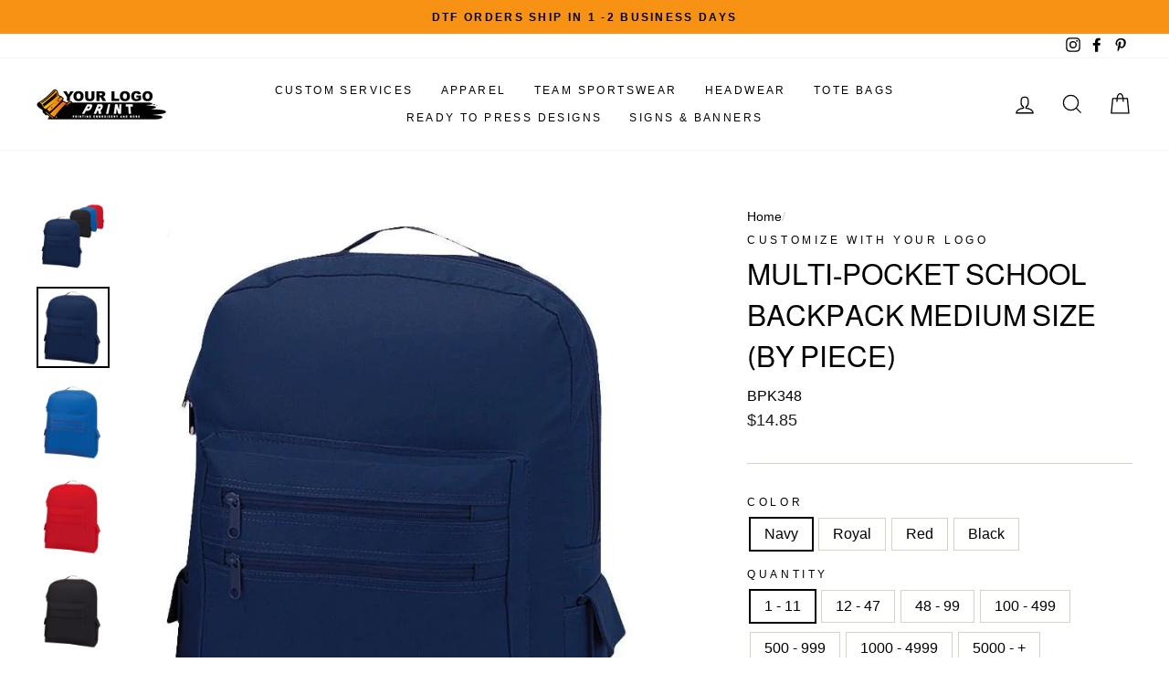

--- FILE ---
content_type: text/html; charset=utf-8
request_url: https://yourlogoprint.com/products/multi-pocket-school-backpack-medium-size-by-piece
body_size: 40832
content:
<!doctype html>
<html class="no-js" lang="en">
<head>
  <meta charset="utf-8">
  <meta http-equiv="X-UA-Compatible" content="IE=edge,chrome=1">
  <meta name="viewport" content="width=device-width,initial-scale=1">
  <meta name="theme-color" content="#682d2d">
  <meta name="robots" content="index,follow">
  <link rel="canonical" href="https://yourlogoprint.com/products/multi-pocket-school-backpack-medium-size-by-piece">
  <link rel="canonical" href="https://yourlogoprint.com/products/multi-pocket-school-backpack-medium-size-by-piece">
  <link rel="preconnect" href="https://cdn.shopify.com">
  <link rel="preconnect" href="https://fonts.shopifycdn.com">
  <link rel="dns-prefetch" href="https://productreviews.shopifycdn.com">
  <link rel="dns-prefetch" href="https://ajax.googleapis.com">
  <link rel="dns-prefetch" href="https://maps.googleapis.com">
  <link rel="dns-prefetch" href="https://maps.gstatic.com"><link rel="shortcut icon" href="//yourlogoprint.com/cdn/shop/files/your_logo_print._logo_32x32.png?v=1720584070" type="image/png" /><title>Multi-Pocket School Backpack Medium Size (By Piece)
&ndash; Your Logo Print
</title>
<meta name="description" content="Minimum Order Quantity: 6 pcs (Mix and Match colors) Going for a more formal look? Choose this solid colored polyester backpack with heavy vinyl backing. Store your books, papers and gadgets in this multi pocketed bag. You’ll always have a spot for whatever you want to carry with you. Product Description: 600D Polyeste"><meta property="og:site_name" content="Your Logo Print">
  <meta property="og:url" content="https://yourlogoprint.com/products/multi-pocket-school-backpack-medium-size-by-piece">
  <meta property="og:title" content="Multi-Pocket School Backpack Medium Size (By Piece)">
  <meta property="og:type" content="product">
  <meta property="og:description" content="Minimum Order Quantity: 6 pcs (Mix and Match colors) Going for a more formal look? Choose this solid colored polyester backpack with heavy vinyl backing. Store your books, papers and gadgets in this multi pocketed bag. You’ll always have a spot for whatever you want to carry with you. Product Description: 600D Polyeste"><meta property="og:image" content="http://yourlogoprint.com/cdn/shop/files/Multi-Pocket_School_Backpack_Medium_Size_By_Piece_-_Your_Logo_Print-4249963_1200x1200.png?v=1728172560"><meta property="og:image" content="http://yourlogoprint.com/cdn/shop/files/Multi-Pocket_School_Backpack_Medium_Size_By_Piece_-_Your_Logo_Print-4249971_1200x1200.png?v=1728172566"><meta property="og:image" content="http://yourlogoprint.com/cdn/shop/files/Multi-Pocket_School_Backpack_Medium_Size_By_Piece_-_Your_Logo_Print-4249979_1200x1200.png?v=1728172572">
  <meta property="og:image:secure_url" content="https://yourlogoprint.com/cdn/shop/files/Multi-Pocket_School_Backpack_Medium_Size_By_Piece_-_Your_Logo_Print-4249963_1200x1200.png?v=1728172560"><meta property="og:image:secure_url" content="https://yourlogoprint.com/cdn/shop/files/Multi-Pocket_School_Backpack_Medium_Size_By_Piece_-_Your_Logo_Print-4249971_1200x1200.png?v=1728172566"><meta property="og:image:secure_url" content="https://yourlogoprint.com/cdn/shop/files/Multi-Pocket_School_Backpack_Medium_Size_By_Piece_-_Your_Logo_Print-4249979_1200x1200.png?v=1728172572">
  <meta name="twitter:site" content="@">
  <meta name="twitter:card" content="summary_large_image">
  <meta name="twitter:title" content="Multi-Pocket School Backpack Medium Size (By Piece)">
  <meta name="twitter:description" content="Minimum Order Quantity: 6 pcs (Mix and Match colors) Going for a more formal look? Choose this solid colored polyester backpack with heavy vinyl backing. Store your books, papers and gadgets in this multi pocketed bag. You’ll always have a spot for whatever you want to carry with you. Product Description: 600D Polyeste">
<style data-shopify>@font-face {
  font-family: Almarai;
  font-weight: 400;
  font-style: normal;
  font-display: swap;
  src: url("//yourlogoprint.com/cdn/fonts/almarai/almarai_n4.887e36d5436f92d6fe56efb3df8de895959d870d.woff2") format("woff2"),
       url("//yourlogoprint.com/cdn/fonts/almarai/almarai_n4.0d861790e6300a8bf16c556bf5832bc65c53d2da.woff") format("woff");
}

  

  
  
  
</style><link href="//yourlogoprint.com/cdn/shop/t/10/assets/theme.css?v=43669583043151299871762071662" rel="stylesheet" type="text/css" media="all" />
  <link href="//yourlogoprint.com/cdn/shop/t/10/assets/logo-list.css?14462" rel="stylesheet" type="text/css" media="all" />
<style data-shopify>:root {
    --typeHeaderPrimary: Almarai;
    --typeHeaderFallback: sans-serif;
    --typeHeaderSize: 38px;
    --typeHeaderWeight: 400;
    --typeHeaderLineHeight: 1.4;
    --typeHeaderSpacing: 0.0em;

    --typeBasePrimary:Helvetica;
    --typeBaseFallback:Arial, sans-serif;
    --typeBaseSize: 16px;
    --typeBaseWeight: 400;
    --typeBaseSpacing: 0.0em;
    --typeBaseLineHeight: 1.3;

    --typeCollectionTitle: 18px;

    --iconWeight: 3px;
    --iconLinecaps: miter;

    
      --buttonRadius: 0px;
    

    --colorGridOverlayOpacity: 0.1;
  }
}</style><script>
    document.documentElement.className = document.documentElement.className.replace('no-js', 'js');

    window.theme = window.theme || {};
    theme.routes = {
      cart: "/cart",
      cartAdd: "/cart/add.js",
      cartChange: "/cart/change"
    };
    theme.strings = {
      soldOut: "Sold Out",
      unavailable: "Unavailable",
      stockLabel: "Only [count] items in stock!",
      willNotShipUntil: "Will not ship until [date]",
      willBeInStockAfter: "Will be in stock after [date]",
      waitingForStock: "Inventory on the way",
      savePrice: "Save [saved_amount]",
      cartEmpty: "Your cart is currently empty.",
      cartTermsConfirmation: "You must agree with the terms and conditions of sales to check out"
    };
    theme.settings = {
      dynamicVariantsEnable: true,
      dynamicVariantType: "button",
      cartType: "drawer",
      moneyFormat: "${{amount}}",
      saveType: "dollar",
      recentlyViewedEnabled: false,
      predictiveSearch: true,
      predictiveSearchType: "product,article,page,collection",
      inventoryThreshold: 10,
      quickView: true,
      themeName: 'Impulse',
      themeVersion: "3.4.0"
    };
  </script>

  <script>window.performance && window.performance.mark && window.performance.mark('shopify.content_for_header.start');</script><meta name="google-site-verification" content="o52ifDEYqLtqNFCvwamldCfWsgMbGAyG32a1Z3BEfcE">
<meta id="shopify-digital-wallet" name="shopify-digital-wallet" content="/11435475010/digital_wallets/dialog">
<link rel="alternate" type="application/json+oembed" href="https://yourlogoprint.com/products/multi-pocket-school-backpack-medium-size-by-piece.oembed">
<script async="async" src="/checkouts/internal/preloads.js?locale=en-US"></script>
<script id="shopify-features" type="application/json">{"accessToken":"93dda35f2d9bd81fb44062d0505c238c","betas":["rich-media-storefront-analytics"],"domain":"yourlogoprint.com","predictiveSearch":true,"shopId":11435475010,"locale":"en"}</script>
<script>var Shopify = Shopify || {};
Shopify.shop = "ylpusa.myshopify.com";
Shopify.locale = "en";
Shopify.currency = {"active":"USD","rate":"1.0"};
Shopify.country = "US";
Shopify.theme = {"name":"Impulse with Installments message","id":120590368834,"schema_name":"Impulse","schema_version":"3.4.0","theme_store_id":857,"role":"main"};
Shopify.theme.handle = "null";
Shopify.theme.style = {"id":null,"handle":null};
Shopify.cdnHost = "yourlogoprint.com/cdn";
Shopify.routes = Shopify.routes || {};
Shopify.routes.root = "/";</script>
<script type="module">!function(o){(o.Shopify=o.Shopify||{}).modules=!0}(window);</script>
<script>!function(o){function n(){var o=[];function n(){o.push(Array.prototype.slice.apply(arguments))}return n.q=o,n}var t=o.Shopify=o.Shopify||{};t.loadFeatures=n(),t.autoloadFeatures=n()}(window);</script>
<script id="shop-js-analytics" type="application/json">{"pageType":"product"}</script>
<script defer="defer" async type="module" src="//yourlogoprint.com/cdn/shopifycloud/shop-js/modules/v2/client.init-shop-cart-sync_D0dqhulL.en.esm.js"></script>
<script defer="defer" async type="module" src="//yourlogoprint.com/cdn/shopifycloud/shop-js/modules/v2/chunk.common_CpVO7qML.esm.js"></script>
<script type="module">
  await import("//yourlogoprint.com/cdn/shopifycloud/shop-js/modules/v2/client.init-shop-cart-sync_D0dqhulL.en.esm.js");
await import("//yourlogoprint.com/cdn/shopifycloud/shop-js/modules/v2/chunk.common_CpVO7qML.esm.js");

  window.Shopify.SignInWithShop?.initShopCartSync?.({"fedCMEnabled":true,"windoidEnabled":true});

</script>
<script>(function() {
  var isLoaded = false;
  function asyncLoad() {
    if (isLoaded) return;
    isLoaded = true;
    var urls = ["https:\/\/s3-us-west-2.amazonaws.com\/qsmz-scripttag\/qstomizer_st.min.js?shop=ylpusa.myshopify.com","https:\/\/app.dripappsserver.com\/assets\/scripts\/gang-sheet-edit.js?shop=ylpusa.myshopify.com"];
    for (var i = 0; i < urls.length; i++) {
      var s = document.createElement('script');
      s.type = 'text/javascript';
      s.async = true;
      s.src = urls[i];
      var x = document.getElementsByTagName('script')[0];
      x.parentNode.insertBefore(s, x);
    }
  };
  if(window.attachEvent) {
    window.attachEvent('onload', asyncLoad);
  } else {
    window.addEventListener('load', asyncLoad, false);
  }
})();</script>
<script id="__st">var __st={"a":11435475010,"offset":-28800,"reqid":"1f177cf5-2d0b-47ad-b505-997ce7a57773-1763891617","pageurl":"yourlogoprint.com\/products\/multi-pocket-school-backpack-medium-size-by-piece","u":"96c5f824a78a","p":"product","rtyp":"product","rid":6938399178818};</script>
<script>window.ShopifyPaypalV4VisibilityTracking = true;</script>
<script id="captcha-bootstrap">!function(){'use strict';const t='contact',e='account',n='new_comment',o=[[t,t],['blogs',n],['comments',n],[t,'customer']],c=[[e,'customer_login'],[e,'guest_login'],[e,'recover_customer_password'],[e,'create_customer']],r=t=>t.map((([t,e])=>`form[action*='/${t}']:not([data-nocaptcha='true']) input[name='form_type'][value='${e}']`)).join(','),a=t=>()=>t?[...document.querySelectorAll(t)].map((t=>t.form)):[];function s(){const t=[...o],e=r(t);return a(e)}const i='password',u='form_key',d=['recaptcha-v3-token','g-recaptcha-response','h-captcha-response',i],f=()=>{try{return window.sessionStorage}catch{return}},m='__shopify_v',_=t=>t.elements[u];function p(t,e,n=!1){try{const o=window.sessionStorage,c=JSON.parse(o.getItem(e)),{data:r}=function(t){const{data:e,action:n}=t;return t[m]||n?{data:e,action:n}:{data:t,action:n}}(c);for(const[e,n]of Object.entries(r))t.elements[e]&&(t.elements[e].value=n);n&&o.removeItem(e)}catch(o){console.error('form repopulation failed',{error:o})}}const l='form_type',E='cptcha';function T(t){t.dataset[E]=!0}const w=window,h=w.document,L='Shopify',v='ce_forms',y='captcha';let A=!1;((t,e)=>{const n=(g='f06e6c50-85a8-45c8-87d0-21a2b65856fe',I='https://cdn.shopify.com/shopifycloud/storefront-forms-hcaptcha/ce_storefront_forms_captcha_hcaptcha.v1.5.2.iife.js',D={infoText:'Protected by hCaptcha',privacyText:'Privacy',termsText:'Terms'},(t,e,n)=>{const o=w[L][v],c=o.bindForm;if(c)return c(t,g,e,D).then(n);var r;o.q.push([[t,g,e,D],n]),r=I,A||(h.body.append(Object.assign(h.createElement('script'),{id:'captcha-provider',async:!0,src:r})),A=!0)});var g,I,D;w[L]=w[L]||{},w[L][v]=w[L][v]||{},w[L][v].q=[],w[L][y]=w[L][y]||{},w[L][y].protect=function(t,e){n(t,void 0,e),T(t)},Object.freeze(w[L][y]),function(t,e,n,w,h,L){const[v,y,A,g]=function(t,e,n){const i=e?o:[],u=t?c:[],d=[...i,...u],f=r(d),m=r(i),_=r(d.filter((([t,e])=>n.includes(e))));return[a(f),a(m),a(_),s()]}(w,h,L),I=t=>{const e=t.target;return e instanceof HTMLFormElement?e:e&&e.form},D=t=>v().includes(t);t.addEventListener('submit',(t=>{const e=I(t);if(!e)return;const n=D(e)&&!e.dataset.hcaptchaBound&&!e.dataset.recaptchaBound,o=_(e),c=g().includes(e)&&(!o||!o.value);(n||c)&&t.preventDefault(),c&&!n&&(function(t){try{if(!f())return;!function(t){const e=f();if(!e)return;const n=_(t);if(!n)return;const o=n.value;o&&e.removeItem(o)}(t);const e=Array.from(Array(32),(()=>Math.random().toString(36)[2])).join('');!function(t,e){_(t)||t.append(Object.assign(document.createElement('input'),{type:'hidden',name:u})),t.elements[u].value=e}(t,e),function(t,e){const n=f();if(!n)return;const o=[...t.querySelectorAll(`input[type='${i}']`)].map((({name:t})=>t)),c=[...d,...o],r={};for(const[a,s]of new FormData(t).entries())c.includes(a)||(r[a]=s);n.setItem(e,JSON.stringify({[m]:1,action:t.action,data:r}))}(t,e)}catch(e){console.error('failed to persist form',e)}}(e),e.submit())}));const S=(t,e)=>{t&&!t.dataset[E]&&(n(t,e.some((e=>e===t))),T(t))};for(const o of['focusin','change'])t.addEventListener(o,(t=>{const e=I(t);D(e)&&S(e,y())}));const B=e.get('form_key'),M=e.get(l),P=B&&M;t.addEventListener('DOMContentLoaded',(()=>{const t=y();if(P)for(const e of t)e.elements[l].value===M&&p(e,B);[...new Set([...A(),...v().filter((t=>'true'===t.dataset.shopifyCaptcha))])].forEach((e=>S(e,t)))}))}(h,new URLSearchParams(w.location.search),n,t,e,['guest_login'])})(!0,!0)}();</script>
<script integrity="sha256-52AcMU7V7pcBOXWImdc/TAGTFKeNjmkeM1Pvks/DTgc=" data-source-attribution="shopify.loadfeatures" defer="defer" src="//yourlogoprint.com/cdn/shopifycloud/storefront/assets/storefront/load_feature-81c60534.js" crossorigin="anonymous"></script>
<script data-source-attribution="shopify.dynamic_checkout.dynamic.init">var Shopify=Shopify||{};Shopify.PaymentButton=Shopify.PaymentButton||{isStorefrontPortableWallets:!0,init:function(){window.Shopify.PaymentButton.init=function(){};var t=document.createElement("script");t.src="https://yourlogoprint.com/cdn/shopifycloud/portable-wallets/latest/portable-wallets.en.js",t.type="module",document.head.appendChild(t)}};
</script>
<script data-source-attribution="shopify.dynamic_checkout.buyer_consent">
  function portableWalletsHideBuyerConsent(e){var t=document.getElementById("shopify-buyer-consent"),n=document.getElementById("shopify-subscription-policy-button");t&&n&&(t.classList.add("hidden"),t.setAttribute("aria-hidden","true"),n.removeEventListener("click",e))}function portableWalletsShowBuyerConsent(e){var t=document.getElementById("shopify-buyer-consent"),n=document.getElementById("shopify-subscription-policy-button");t&&n&&(t.classList.remove("hidden"),t.removeAttribute("aria-hidden"),n.addEventListener("click",e))}window.Shopify?.PaymentButton&&(window.Shopify.PaymentButton.hideBuyerConsent=portableWalletsHideBuyerConsent,window.Shopify.PaymentButton.showBuyerConsent=portableWalletsShowBuyerConsent);
</script>
<script>
  function portableWalletsCleanup(e){e&&e.src&&console.error("Failed to load portable wallets script "+e.src);var t=document.querySelectorAll("shopify-accelerated-checkout .shopify-payment-button__skeleton, shopify-accelerated-checkout-cart .wallet-cart-button__skeleton"),e=document.getElementById("shopify-buyer-consent");for(let e=0;e<t.length;e++)t[e].remove();e&&e.remove()}function portableWalletsNotLoadedAsModule(e){e instanceof ErrorEvent&&"string"==typeof e.message&&e.message.includes("import.meta")&&"string"==typeof e.filename&&e.filename.includes("portable-wallets")&&(window.removeEventListener("error",portableWalletsNotLoadedAsModule),window.Shopify.PaymentButton.failedToLoad=e,"loading"===document.readyState?document.addEventListener("DOMContentLoaded",window.Shopify.PaymentButton.init):window.Shopify.PaymentButton.init())}window.addEventListener("error",portableWalletsNotLoadedAsModule);
</script>

<script type="module" src="https://yourlogoprint.com/cdn/shopifycloud/portable-wallets/latest/portable-wallets.en.js" onError="portableWalletsCleanup(this)" crossorigin="anonymous"></script>
<script nomodule>
  document.addEventListener("DOMContentLoaded", portableWalletsCleanup);
</script>

<link id="shopify-accelerated-checkout-styles" rel="stylesheet" media="screen" href="https://yourlogoprint.com/cdn/shopifycloud/portable-wallets/latest/accelerated-checkout-backwards-compat.css" crossorigin="anonymous">
<style id="shopify-accelerated-checkout-cart">
        #shopify-buyer-consent {
  margin-top: 1em;
  display: inline-block;
  width: 100%;
}

#shopify-buyer-consent.hidden {
  display: none;
}

#shopify-subscription-policy-button {
  background: none;
  border: none;
  padding: 0;
  text-decoration: underline;
  font-size: inherit;
  cursor: pointer;
}

#shopify-subscription-policy-button::before {
  box-shadow: none;
}

      </style>

<script>window.performance && window.performance.mark && window.performance.mark('shopify.content_for_header.end');</script>

  <script src="//yourlogoprint.com/cdn/shop/t/10/assets/vendor-scripts-v7.js" defer="defer"></script><script src="//yourlogoprint.com/cdn/shop/t/10/assets/theme.js?v=117654868488806554321635283096" defer="defer"></script>







<link href="//yourlogoprint.com/cdn/shop/t/10/assets/variant_table.css?v=61724644704082042241635283098" rel="stylesheet" type="text/css" media="all" />

<script src="//yourlogoprint.com/cdn/shop/t/10/assets/cws_variant_init.js?v=172730353274011440181635283087" type="text/javascript"></script>

<script type="text/javascript">  
//For Hide Add to Cart Button dynamically will be not displayed then remove instantly kind of effect
var elem = document.getElementsByTagName("html")[0];
elem.style.opacity = 0;
  
//Load Javascript Function
function loadScript(url, callback) 
{
  var script = document.createElement("script")
  script.type = "text/javascript";

  if (script.readyState) { //IE
    script.onreadystatechange = function () {
      if (script.readyState == "loaded" || script.readyState == "complete" || script.readyState == "loading" || dom.readyState == "uninitialized") {
        script.onreadystatechange = null;

        callback();
      }
    };
  } else { //Others
    script.onload = function () {
      callback();

    };
  }

  script.type = 'text/javascript';
  script.async = true;
  script.src = url;
  var x = document.getElementsByTagName('script')[0];
  x.parentNode.insertBefore(script, x);
}
  
window.checkScript = function(ajax_api_js,theme_store_id,exclude_ajax_api_include)
{
  //Exclude this script inclusion from free shopify themes to resolve theme dropdowns add to cart not invoke.
  if(jQuery.inArray(theme_store_id, exclude_ajax_api_include) == -1) {
  		var exist_api_script = jQuery('script[src*="api.jquery"]').length;
  		if(exist_api_script == 0) {
           jQuery.getScript(ajax_api_js);
  		}
  }
};

//Check app is being enabled then only APP JS will be called.
if(enable_pvt_app == "yes") {
  //Data
  var Shopify = Shopify || {};
  var theme_store_id = Shopify.theme.theme_store_id; 
  var exclude_ajax_api_include = [766,679]; //Boundless, supply themes
  var shop_domain = 'ylpusa.myshopify.com';
  var product_id = '6938399178818';
  var data_url = "https://www.variantaddtocart.capacitywebservices.com/ajax/get_variants_version2.php";
  var ajax_api_js = "//yourlogoprint.com/cdn/shopifycloud/storefront/assets/themes_support/api.jquery-7ab1a3a4.js";
  var pvt_table_js = "//yourlogoprint.com/cdn/shop/t/10/assets/cws_variant_table.js?v=1480094010163444851635283088";
  var currency_code = "USD";
  
  if(variant_img_size != "") {
  var variant_no_image = "//yourlogoprint.com/cdn/shop/t/10/assets/variant_no_img_small.png?v=74309339669401854061635283098";
  }
  
  //Define arrays
  Shopify.queue = [];
  var multicart_errors = [];
  var addtocart_selectors = [".product-form__add-to-cart",".shopify-payment-button","#AddToCart-product-template","#AddToCart","#addToCart-product-template",".product__add-to-cart-button",".product-form__cart-submit",".add-to-cart",".productitem--action-atc",".product-form--atc-button",".product-menu-button-atc",".product__add-to-cart",".product-add",".add-to-cart-button","#addToCart",".add_to_cart",".product-item-quick-shop","#add-to-cart",".productForm-submit",".add-to-cart-btn",".product-single__add-btn",".quick-add--add-button",".product-page--add-to-cart",".addToCart",".button.add",".btn-cart","button#add",".addtocart",".AddtoCart",".product-add input.add","button#purchase","#AddToCart--product-template"];
  var swatch_selectors = [".product-form__select",".selector-wrapper","select.single-option-selector","label.single-option-selector__label"];
  var qty_selectors = ["label[for='Quantity-product-template']","input[name='quantity']",".product-form__item--quantity",".product-single__quantity",".js-qty",".quantity-wrapper",".quantity-selector",".product-form__quantity-selector",".product-single__addtocart label"];
 
  //Hide Add to Cart & variant dropdown&  qty selector - Custom Theme Solution
  if(addtocart_selector != "") {
  	addtocart_selector = addtocart_selector.replace(/(^,)|(,$)/g, "");
  	addtocart_selectors.push(addtocart_selector);
  }
   
  if(variant_dropdown_selector != "") {
  	variant_dropdown_selector = variant_dropdown_selector.replace(/(^,)|(,$)/g, "");
  	swatch_selectors.push(variant_dropdown_selector);
  }
   
  if(qty_selector != "") {
 	qty_selector = qty_selector.replace(/(^,)|(,$)/g, "");
  	qty_selectors.push(qty_selector);
  }
      
  addtocart_selectors = addtocart_selectors.toString();
  swatch_selectors = swatch_selectors.toString();
  qty_selectors = qty_selectors.toString();
   
  //Currency code option
  if(currency_code_included == "yes") {
   	var variant_money_format = '${{amount}} USD';
  } else {
  	var variant_money_format = '${{amount}}';
    var shop_currency = "USD";
    variant_money_format = variant_money_format.replace(shop_currency,"");
  }
         
   //Check customer loggedin or not and based on settings hide/show table
   
		var cust_logged_in = "no";
   
   
  	//Hide table when all variants are out of stock and setting: show out of stock is = no
  	
      	var out_of_stock = "no";
  	
  	
  	//Check jquery lib. is already included or not and if version is less than defined then call jquery lib through our App.
  	if(typeof jQuery == "undefined") {
    loadScript("//cdnjs.cloudflare.com/ajax/libs/jquery/3.3.1/jquery.min.js", function () {
 	 
       	jQuery.noConflict();
          
      	//IMPORTANT: Load Data table jquery after jquery plugin has been loaded & if it's no included by theme.
      	if(enable_filter == "yes") {
      	var exist_script = jQuery('script[src*="datatables"]').length;
      
      	if(exist_script == 0) {
      	jQuery.getScript("//cdn.datatables.net/v/dt/dt-1.10.20/datatables.min.js");
      	}
        }
      
      	//AJAX API
      	checkScript(ajax_api_js,theme_store_id,exclude_ajax_api_include);
    
        //Include PVT table APP JS
 	 	loadScript(pvt_table_js, function () {
  		});
    });
    
  	} else {
  		if((jQuery.fn.jquery.replace(/\.(\d)/g,".0$1").replace(/\.0(\d{2})/g,".$1") < "1.08.01")){
         
      		loadScript("//cdnjs.cloudflare.com/ajax/libs/jquery/3.3.1/jquery.min.js", function () { 
       		
          		jQuery.noConflict();
          
          		//IMPORTANT: Load Data table jquery after jquery plugin has been loaded & if it's no included by theme.
              	if(enable_filter == "yes") {
           		var exist_script = jQuery('script[src*="datatables"]').length;
           	
          		if(exist_script == 0) {
          		jQuery.getScript("//cdn.datatables.net/v/dt/dt-1.10.20/datatables.min.js");
           		}
                }
              
              	//AJAX API
      			checkScript(ajax_api_js,theme_store_id,exclude_ajax_api_include);
              
              	//Include PVT table APP JS
 	 	 		loadScript(pvt_table_js, function () {
  		 		});
     	 	});
       } else {
        
         //IMPORTANT: Load Data table jquery after jquery plugin has been loaded & if it's no included by theme.
         if(enable_filter == "yes") {
         var exist_script = jQuery('script[src*="datatables"]').length;
        
         if(exist_script == 0) {
         	jQuery.getScript("//cdn.datatables.net/v/dt/dt-1.10.20/datatables.min.js");
         }
         }
         
         //AJAX API
      	 checkScript(ajax_api_js,theme_store_id,exclude_ajax_api_include);
        
         //Include PVT table APP JS
 	 	 loadScript(pvt_table_js, function () {
  		 });
     }
    }
}
</script>





	<link href="//yourlogoprint.com/cdn/shop/t/10/assets/globorequestforquote.css?v=76908996034526410141635283089" rel="stylesheet" type="text/css" media="all" /><script src="//yourlogoprint.com/cdn/shop/t/10/assets/globorequestforquote_params.js?v=111292649802321865601635283090" type="text/javascript"></script><style>
    .rfq-btn{
        background: #2448c9;
        color: #2448c9;
        font-size: px;
    }
</style>
<script type="text/javascript">
    var GRFQConfigs = GRFQConfigs || {};
    GRFQConfigs.customer = {
        'id': '',
        'email': '',
        'name': ''
    };
    GRFQConfigs.product = {"id":6938399178818,"title":"Multi-Pocket School Backpack Medium Size (By Piece)","handle":"multi-pocket-school-backpack-medium-size-by-piece","description":"\u003cdiv data-mce-fragment=\"1\"\u003e\n\u003cul data-mce-fragment=\"1\"\u003e\n\u003cli data-mce-fragment=\"1\"\u003e\n\u003cstrong data-mce-fragment=\"1\"\u003e\u003cspan style=\"color: #ff2a00;\" data-mce-fragment=\"1\" data-mce-style=\"color: #ff2a00;\"\u003eMinimum Order Quantity: 6 pcs\u003c\/span\u003e \u003c\/strong\u003e(Mix and Match colors)\u003c\/li\u003e\n\u003c\/ul\u003e\n\u003cbr\u003e\n\u003c\/div\u003e\n\u003cdiv data-mce-fragment=\"1\"\u003e\n\u003cdiv data-mce-fragment=\"1\"\u003e\n\u003cdiv class=\"main-title\" data-mce-fragment=\"1\"\u003e\n\u003cspan data-mce-fragment=\"1\"\u003e\u003cstrong data-mce-fragment=\"1\"\u003e\u003c\/strong\u003e\u003c\/span\u003e\n\u003cp data-mce-fragment=\"1\"\u003eGoing for a more formal look? Choose this solid colored polyester backpack with heavy vinyl backing. Store your books, papers and gadgets in this multi pocketed bag. You’ll always have a spot for whatever you want to carry with you.\u003c\/p\u003e\n\u003cspan data-mce-fragment=\"1\"\u003e\u003cstrong data-mce-fragment=\"1\"\u003e\u003c\/strong\u003e\u003c\/span\u003e\n\u003c\/div\u003e\n\u003cdiv class=\"main-title\" data-mce-fragment=\"1\"\u003e\u003cspan data-mce-fragment=\"1\"\u003e\u003cstrong data-mce-fragment=\"1\"\u003eProduct Description:\u003c\/strong\u003e\u003c\/span\u003e\u003c\/div\u003e\n\u003c\/div\u003e\n\u003cul data-mce-fragment=\"1\"\u003e\n\u003cli data-mce-fragment=\"1\"\u003e\u003cspan data-mce-fragment=\"1\"\u003e600D Polyester w\/heavy vinyl backing.\u003c\/span\u003e\u003c\/li\u003e\n\u003c\/ul\u003e\n\u003cp data-mce-fragment=\"1\"\u003e\u003cspan data-mce-fragment=\"1\"\u003e\u003cstrong data-mce-fragment=\"1\"\u003eSize:\u003c\/strong\u003e\u003c\/span\u003e\u003c\/p\u003e\n\u003cul data-mce-fragment=\"1\"\u003e\n\u003cli data-mce-fragment=\"1\"\u003e\u003cspan data-mce-fragment=\"1\"\u003e 12\"W x 16\"H x 5\"D\u003cbr data-mce-fragment=\"1\"\u003e\u003c\/span\u003e\u003c\/li\u003e\n\u003c\/ul\u003e\n\u003cp data-mce-fragment=\"1\"\u003e\u003cstrong data-mce-fragment=\"1\"\u003eImprint:\u003c\/strong\u003e\u003c\/p\u003e\n\u003cul data-mce-fragment=\"1\"\u003e\n\u003cli data-mce-fragment=\"1\"\u003e\u003cspan data-mce-fragment=\"1\"\u003e 6\"W x 6\"H\u003cbr data-mce-fragment=\"1\"\u003e\u003c\/span\u003e\u003c\/li\u003e\n\u003c\/ul\u003e\n\u003cdiv class=\"main-title\" data-mce-fragment=\"1\"\u003e\u003cem data-mce-fragment=\"1\"\u003e\u003cspan data-mce-fragment=\"1\"\u003e\u003cstrong data-mce-fragment=\"1\"\u003eShop with Confidence \u003c\/strong\u003e  \u003c\/span\u003e                                          \u003c\/em\u003e\u003c\/div\u003e\n\u003cul data-mce-fragment=\"1\"\u003e\n\u003cli data-mce-fragment=\"1\"\u003e\u003cem data-mce-fragment=\"1\"\u003eLowest price guaranteed\u003c\/em\u003e\u003c\/li\u003e\n\u003cli data-mce-fragment=\"1\"\u003e\u003cem data-mce-fragment=\"1\"\u003eSame Day shipping\u003c\/em\u003e\u003c\/li\u003e\n\u003cli data-mce-fragment=\"1\"\u003e\u003cem data-mce-fragment=\"1\"\u003eLive customer service\u003c\/em\u003e\u003c\/li\u003e\n\u003cli data-mce-fragment=\"1\"\u003e\u003cem data-mce-fragment=\"1\"\u003eEasy Return\u003c\/em\u003e\u003c\/li\u003e\n\u003cli data-mce-fragment=\"1\"\u003e\u003cem data-mce-fragment=\"1\"\u003eMoney back guarantee\u003c\/em\u003e\u003c\/li\u003e\n\u003c\/ul\u003e\n\u003c\/div\u003e","published_at":"2023-07-06T18:17:36-07:00","created_at":"2023-07-06T18:17:45-07:00","vendor":"Customize With Your Logo","type":"Kids\/Junior Backpacks (By Piece)","tags":[],"price":1040,"price_min":1040,"price_max":1485,"available":true,"price_varies":true,"compare_at_price":null,"compare_at_price_min":0,"compare_at_price_max":0,"compare_at_price_varies":false,"variants":[{"id":40359539015746,"title":"Navy \/ 1 - 11","option1":"Navy","option2":"1 - 11","option3":null,"sku":"BPK348","requires_shipping":true,"taxable":false,"featured_image":{"id":32330831986754,"product_id":6938399178818,"position":2,"created_at":"2024-10-05T16:56:06-07:00","updated_at":"2024-10-05T16:56:06-07:00","alt":"Multi-Pocket School Backpack Medium Size (By Piece) - Your Logo Print","width":720,"height":800,"src":"\/\/yourlogoprint.com\/cdn\/shop\/files\/Multi-Pocket_School_Backpack_Medium_Size_By_Piece_-_Your_Logo_Print-4249971.png?v=1728172566","variant_ids":[40359539015746,40359539048514,40359539081282,40359539114050,40359539146818,40359539179586,40359539212354]},"available":true,"name":"Multi-Pocket School Backpack Medium Size (By Piece) - Navy \/ 1 - 11","public_title":"Navy \/ 1 - 11","options":["Navy","1 - 11"],"price":1485,"weight":0,"compare_at_price":null,"inventory_management":null,"barcode":"","featured_media":{"alt":"Multi-Pocket School Backpack Medium Size (By Piece) - Your Logo Print","id":24596702101570,"position":2,"preview_image":{"aspect_ratio":0.9,"height":800,"width":720,"src":"\/\/yourlogoprint.com\/cdn\/shop\/files\/Multi-Pocket_School_Backpack_Medium_Size_By_Piece_-_Your_Logo_Print-4249971.png?v=1728172566"}},"requires_selling_plan":false,"selling_plan_allocations":[]},{"id":40359539048514,"title":"Navy \/ 12 - 47","option1":"Navy","option2":"12 - 47","option3":null,"sku":"BPK349","requires_shipping":true,"taxable":false,"featured_image":{"id":32330831986754,"product_id":6938399178818,"position":2,"created_at":"2024-10-05T16:56:06-07:00","updated_at":"2024-10-05T16:56:06-07:00","alt":"Multi-Pocket School Backpack Medium Size (By Piece) - Your Logo Print","width":720,"height":800,"src":"\/\/yourlogoprint.com\/cdn\/shop\/files\/Multi-Pocket_School_Backpack_Medium_Size_By_Piece_-_Your_Logo_Print-4249971.png?v=1728172566","variant_ids":[40359539015746,40359539048514,40359539081282,40359539114050,40359539146818,40359539179586,40359539212354]},"available":true,"name":"Multi-Pocket School Backpack Medium Size (By Piece) - Navy \/ 12 - 47","public_title":"Navy \/ 12 - 47","options":["Navy","12 - 47"],"price":1366,"weight":0,"compare_at_price":null,"inventory_management":null,"barcode":"","featured_media":{"alt":"Multi-Pocket School Backpack Medium Size (By Piece) - Your Logo Print","id":24596702101570,"position":2,"preview_image":{"aspect_ratio":0.9,"height":800,"width":720,"src":"\/\/yourlogoprint.com\/cdn\/shop\/files\/Multi-Pocket_School_Backpack_Medium_Size_By_Piece_-_Your_Logo_Print-4249971.png?v=1728172566"}},"requires_selling_plan":false,"selling_plan_allocations":[]},{"id":40359539081282,"title":"Navy \/ 48 - 99","option1":"Navy","option2":"48 - 99","option3":null,"sku":"BPK350","requires_shipping":true,"taxable":false,"featured_image":{"id":32330831986754,"product_id":6938399178818,"position":2,"created_at":"2024-10-05T16:56:06-07:00","updated_at":"2024-10-05T16:56:06-07:00","alt":"Multi-Pocket School Backpack Medium Size (By Piece) - Your Logo Print","width":720,"height":800,"src":"\/\/yourlogoprint.com\/cdn\/shop\/files\/Multi-Pocket_School_Backpack_Medium_Size_By_Piece_-_Your_Logo_Print-4249971.png?v=1728172566","variant_ids":[40359539015746,40359539048514,40359539081282,40359539114050,40359539146818,40359539179586,40359539212354]},"available":true,"name":"Multi-Pocket School Backpack Medium Size (By Piece) - Navy \/ 48 - 99","public_title":"Navy \/ 48 - 99","options":["Navy","48 - 99"],"price":1292,"weight":0,"compare_at_price":null,"inventory_management":null,"barcode":"","featured_media":{"alt":"Multi-Pocket School Backpack Medium Size (By Piece) - Your Logo Print","id":24596702101570,"position":2,"preview_image":{"aspect_ratio":0.9,"height":800,"width":720,"src":"\/\/yourlogoprint.com\/cdn\/shop\/files\/Multi-Pocket_School_Backpack_Medium_Size_By_Piece_-_Your_Logo_Print-4249971.png?v=1728172566"}},"requires_selling_plan":false,"selling_plan_allocations":[]},{"id":40359539114050,"title":"Navy \/ 100 - 499","option1":"Navy","option2":"100 - 499","option3":null,"sku":"BPK351","requires_shipping":true,"taxable":false,"featured_image":{"id":32330831986754,"product_id":6938399178818,"position":2,"created_at":"2024-10-05T16:56:06-07:00","updated_at":"2024-10-05T16:56:06-07:00","alt":"Multi-Pocket School Backpack Medium Size (By Piece) - Your Logo Print","width":720,"height":800,"src":"\/\/yourlogoprint.com\/cdn\/shop\/files\/Multi-Pocket_School_Backpack_Medium_Size_By_Piece_-_Your_Logo_Print-4249971.png?v=1728172566","variant_ids":[40359539015746,40359539048514,40359539081282,40359539114050,40359539146818,40359539179586,40359539212354]},"available":true,"name":"Multi-Pocket School Backpack Medium Size (By Piece) - Navy \/ 100 - 499","public_title":"Navy \/ 100 - 499","options":["Navy","100 - 499"],"price":1218,"weight":0,"compare_at_price":null,"inventory_management":null,"barcode":"","featured_media":{"alt":"Multi-Pocket School Backpack Medium Size (By Piece) - Your Logo Print","id":24596702101570,"position":2,"preview_image":{"aspect_ratio":0.9,"height":800,"width":720,"src":"\/\/yourlogoprint.com\/cdn\/shop\/files\/Multi-Pocket_School_Backpack_Medium_Size_By_Piece_-_Your_Logo_Print-4249971.png?v=1728172566"}},"requires_selling_plan":false,"selling_plan_allocations":[]},{"id":40359539146818,"title":"Navy \/ 500 - 999","option1":"Navy","option2":"500 - 999","option3":null,"sku":"BPK352","requires_shipping":true,"taxable":false,"featured_image":{"id":32330831986754,"product_id":6938399178818,"position":2,"created_at":"2024-10-05T16:56:06-07:00","updated_at":"2024-10-05T16:56:06-07:00","alt":"Multi-Pocket School Backpack Medium Size (By Piece) - Your Logo Print","width":720,"height":800,"src":"\/\/yourlogoprint.com\/cdn\/shop\/files\/Multi-Pocket_School_Backpack_Medium_Size_By_Piece_-_Your_Logo_Print-4249971.png?v=1728172566","variant_ids":[40359539015746,40359539048514,40359539081282,40359539114050,40359539146818,40359539179586,40359539212354]},"available":true,"name":"Multi-Pocket School Backpack Medium Size (By Piece) - Navy \/ 500 - 999","public_title":"Navy \/ 500 - 999","options":["Navy","500 - 999"],"price":1143,"weight":0,"compare_at_price":null,"inventory_management":null,"barcode":"","featured_media":{"alt":"Multi-Pocket School Backpack Medium Size (By Piece) - Your Logo Print","id":24596702101570,"position":2,"preview_image":{"aspect_ratio":0.9,"height":800,"width":720,"src":"\/\/yourlogoprint.com\/cdn\/shop\/files\/Multi-Pocket_School_Backpack_Medium_Size_By_Piece_-_Your_Logo_Print-4249971.png?v=1728172566"}},"requires_selling_plan":false,"selling_plan_allocations":[]},{"id":40359539179586,"title":"Navy \/ 1000 - 4999","option1":"Navy","option2":"1000 - 4999","option3":null,"sku":"BPK353","requires_shipping":true,"taxable":false,"featured_image":{"id":32330831986754,"product_id":6938399178818,"position":2,"created_at":"2024-10-05T16:56:06-07:00","updated_at":"2024-10-05T16:56:06-07:00","alt":"Multi-Pocket School Backpack Medium Size (By Piece) - Your Logo Print","width":720,"height":800,"src":"\/\/yourlogoprint.com\/cdn\/shop\/files\/Multi-Pocket_School_Backpack_Medium_Size_By_Piece_-_Your_Logo_Print-4249971.png?v=1728172566","variant_ids":[40359539015746,40359539048514,40359539081282,40359539114050,40359539146818,40359539179586,40359539212354]},"available":true,"name":"Multi-Pocket School Backpack Medium Size (By Piece) - Navy \/ 1000 - 4999","public_title":"Navy \/ 1000 - 4999","options":["Navy","1000 - 4999"],"price":1084,"weight":0,"compare_at_price":null,"inventory_management":null,"barcode":"","featured_media":{"alt":"Multi-Pocket School Backpack Medium Size (By Piece) - Your Logo Print","id":24596702101570,"position":2,"preview_image":{"aspect_ratio":0.9,"height":800,"width":720,"src":"\/\/yourlogoprint.com\/cdn\/shop\/files\/Multi-Pocket_School_Backpack_Medium_Size_By_Piece_-_Your_Logo_Print-4249971.png?v=1728172566"}},"requires_selling_plan":false,"selling_plan_allocations":[]},{"id":40359539212354,"title":"Navy \/ 5000 - +","option1":"Navy","option2":"5000 - +","option3":null,"sku":"BPK354","requires_shipping":true,"taxable":false,"featured_image":{"id":32330831986754,"product_id":6938399178818,"position":2,"created_at":"2024-10-05T16:56:06-07:00","updated_at":"2024-10-05T16:56:06-07:00","alt":"Multi-Pocket School Backpack Medium Size (By Piece) - Your Logo Print","width":720,"height":800,"src":"\/\/yourlogoprint.com\/cdn\/shop\/files\/Multi-Pocket_School_Backpack_Medium_Size_By_Piece_-_Your_Logo_Print-4249971.png?v=1728172566","variant_ids":[40359539015746,40359539048514,40359539081282,40359539114050,40359539146818,40359539179586,40359539212354]},"available":true,"name":"Multi-Pocket School Backpack Medium Size (By Piece) - Navy \/ 5000 - +","public_title":"Navy \/ 5000 - +","options":["Navy","5000 - +"],"price":1040,"weight":0,"compare_at_price":null,"inventory_management":null,"barcode":"","featured_media":{"alt":"Multi-Pocket School Backpack Medium Size (By Piece) - Your Logo Print","id":24596702101570,"position":2,"preview_image":{"aspect_ratio":0.9,"height":800,"width":720,"src":"\/\/yourlogoprint.com\/cdn\/shop\/files\/Multi-Pocket_School_Backpack_Medium_Size_By_Piece_-_Your_Logo_Print-4249971.png?v=1728172566"}},"requires_selling_plan":false,"selling_plan_allocations":[]},{"id":40359539245122,"title":"Royal \/ 1 - 11","option1":"Royal","option2":"1 - 11","option3":null,"sku":"BPK355","requires_shipping":true,"taxable":false,"featured_image":{"id":32330832052290,"product_id":6938399178818,"position":3,"created_at":"2024-10-05T16:56:12-07:00","updated_at":"2024-10-05T16:56:12-07:00","alt":"Multi-Pocket School Backpack Medium Size (By Piece) - Your Logo Print","width":720,"height":800,"src":"\/\/yourlogoprint.com\/cdn\/shop\/files\/Multi-Pocket_School_Backpack_Medium_Size_By_Piece_-_Your_Logo_Print-4249979.png?v=1728172572","variant_ids":[40359539245122,40359539277890,40359539310658,40359539343426,40359539376194,40359539408962,40359539441730]},"available":true,"name":"Multi-Pocket School Backpack Medium Size (By Piece) - Royal \/ 1 - 11","public_title":"Royal \/ 1 - 11","options":["Royal","1 - 11"],"price":1485,"weight":0,"compare_at_price":null,"inventory_management":null,"barcode":"","featured_media":{"alt":"Multi-Pocket School Backpack Medium Size (By Piece) - Your Logo Print","id":24596702134338,"position":3,"preview_image":{"aspect_ratio":0.9,"height":800,"width":720,"src":"\/\/yourlogoprint.com\/cdn\/shop\/files\/Multi-Pocket_School_Backpack_Medium_Size_By_Piece_-_Your_Logo_Print-4249979.png?v=1728172572"}},"requires_selling_plan":false,"selling_plan_allocations":[]},{"id":40359539277890,"title":"Royal \/ 12 - 47","option1":"Royal","option2":"12 - 47","option3":null,"sku":"BPK356","requires_shipping":true,"taxable":false,"featured_image":{"id":32330832052290,"product_id":6938399178818,"position":3,"created_at":"2024-10-05T16:56:12-07:00","updated_at":"2024-10-05T16:56:12-07:00","alt":"Multi-Pocket School Backpack Medium Size (By Piece) - Your Logo Print","width":720,"height":800,"src":"\/\/yourlogoprint.com\/cdn\/shop\/files\/Multi-Pocket_School_Backpack_Medium_Size_By_Piece_-_Your_Logo_Print-4249979.png?v=1728172572","variant_ids":[40359539245122,40359539277890,40359539310658,40359539343426,40359539376194,40359539408962,40359539441730]},"available":true,"name":"Multi-Pocket School Backpack Medium Size (By Piece) - Royal \/ 12 - 47","public_title":"Royal \/ 12 - 47","options":["Royal","12 - 47"],"price":1366,"weight":0,"compare_at_price":null,"inventory_management":null,"barcode":"","featured_media":{"alt":"Multi-Pocket School Backpack Medium Size (By Piece) - Your Logo Print","id":24596702134338,"position":3,"preview_image":{"aspect_ratio":0.9,"height":800,"width":720,"src":"\/\/yourlogoprint.com\/cdn\/shop\/files\/Multi-Pocket_School_Backpack_Medium_Size_By_Piece_-_Your_Logo_Print-4249979.png?v=1728172572"}},"requires_selling_plan":false,"selling_plan_allocations":[]},{"id":40359539310658,"title":"Royal \/ 48 - 99","option1":"Royal","option2":"48 - 99","option3":null,"sku":"BPK357","requires_shipping":true,"taxable":false,"featured_image":{"id":32330832052290,"product_id":6938399178818,"position":3,"created_at":"2024-10-05T16:56:12-07:00","updated_at":"2024-10-05T16:56:12-07:00","alt":"Multi-Pocket School Backpack Medium Size (By Piece) - Your Logo Print","width":720,"height":800,"src":"\/\/yourlogoprint.com\/cdn\/shop\/files\/Multi-Pocket_School_Backpack_Medium_Size_By_Piece_-_Your_Logo_Print-4249979.png?v=1728172572","variant_ids":[40359539245122,40359539277890,40359539310658,40359539343426,40359539376194,40359539408962,40359539441730]},"available":true,"name":"Multi-Pocket School Backpack Medium Size (By Piece) - Royal \/ 48 - 99","public_title":"Royal \/ 48 - 99","options":["Royal","48 - 99"],"price":1292,"weight":0,"compare_at_price":null,"inventory_management":null,"barcode":"","featured_media":{"alt":"Multi-Pocket School Backpack Medium Size (By Piece) - Your Logo Print","id":24596702134338,"position":3,"preview_image":{"aspect_ratio":0.9,"height":800,"width":720,"src":"\/\/yourlogoprint.com\/cdn\/shop\/files\/Multi-Pocket_School_Backpack_Medium_Size_By_Piece_-_Your_Logo_Print-4249979.png?v=1728172572"}},"requires_selling_plan":false,"selling_plan_allocations":[]},{"id":40359539343426,"title":"Royal \/ 100 - 499","option1":"Royal","option2":"100 - 499","option3":null,"sku":"BPK358","requires_shipping":true,"taxable":false,"featured_image":{"id":32330832052290,"product_id":6938399178818,"position":3,"created_at":"2024-10-05T16:56:12-07:00","updated_at":"2024-10-05T16:56:12-07:00","alt":"Multi-Pocket School Backpack Medium Size (By Piece) - Your Logo Print","width":720,"height":800,"src":"\/\/yourlogoprint.com\/cdn\/shop\/files\/Multi-Pocket_School_Backpack_Medium_Size_By_Piece_-_Your_Logo_Print-4249979.png?v=1728172572","variant_ids":[40359539245122,40359539277890,40359539310658,40359539343426,40359539376194,40359539408962,40359539441730]},"available":true,"name":"Multi-Pocket School Backpack Medium Size (By Piece) - Royal \/ 100 - 499","public_title":"Royal \/ 100 - 499","options":["Royal","100 - 499"],"price":1218,"weight":0,"compare_at_price":null,"inventory_management":null,"barcode":"","featured_media":{"alt":"Multi-Pocket School Backpack Medium Size (By Piece) - Your Logo Print","id":24596702134338,"position":3,"preview_image":{"aspect_ratio":0.9,"height":800,"width":720,"src":"\/\/yourlogoprint.com\/cdn\/shop\/files\/Multi-Pocket_School_Backpack_Medium_Size_By_Piece_-_Your_Logo_Print-4249979.png?v=1728172572"}},"requires_selling_plan":false,"selling_plan_allocations":[]},{"id":40359539376194,"title":"Royal \/ 500 - 999","option1":"Royal","option2":"500 - 999","option3":null,"sku":"BPK359","requires_shipping":true,"taxable":false,"featured_image":{"id":32330832052290,"product_id":6938399178818,"position":3,"created_at":"2024-10-05T16:56:12-07:00","updated_at":"2024-10-05T16:56:12-07:00","alt":"Multi-Pocket School Backpack Medium Size (By Piece) - Your Logo Print","width":720,"height":800,"src":"\/\/yourlogoprint.com\/cdn\/shop\/files\/Multi-Pocket_School_Backpack_Medium_Size_By_Piece_-_Your_Logo_Print-4249979.png?v=1728172572","variant_ids":[40359539245122,40359539277890,40359539310658,40359539343426,40359539376194,40359539408962,40359539441730]},"available":true,"name":"Multi-Pocket School Backpack Medium Size (By Piece) - Royal \/ 500 - 999","public_title":"Royal \/ 500 - 999","options":["Royal","500 - 999"],"price":1143,"weight":0,"compare_at_price":null,"inventory_management":null,"barcode":"","featured_media":{"alt":"Multi-Pocket School Backpack Medium Size (By Piece) - Your Logo Print","id":24596702134338,"position":3,"preview_image":{"aspect_ratio":0.9,"height":800,"width":720,"src":"\/\/yourlogoprint.com\/cdn\/shop\/files\/Multi-Pocket_School_Backpack_Medium_Size_By_Piece_-_Your_Logo_Print-4249979.png?v=1728172572"}},"requires_selling_plan":false,"selling_plan_allocations":[]},{"id":40359539408962,"title":"Royal \/ 1000 - 4999","option1":"Royal","option2":"1000 - 4999","option3":null,"sku":"BPK360","requires_shipping":true,"taxable":false,"featured_image":{"id":32330832052290,"product_id":6938399178818,"position":3,"created_at":"2024-10-05T16:56:12-07:00","updated_at":"2024-10-05T16:56:12-07:00","alt":"Multi-Pocket School Backpack Medium Size (By Piece) - Your Logo Print","width":720,"height":800,"src":"\/\/yourlogoprint.com\/cdn\/shop\/files\/Multi-Pocket_School_Backpack_Medium_Size_By_Piece_-_Your_Logo_Print-4249979.png?v=1728172572","variant_ids":[40359539245122,40359539277890,40359539310658,40359539343426,40359539376194,40359539408962,40359539441730]},"available":true,"name":"Multi-Pocket School Backpack Medium Size (By Piece) - Royal \/ 1000 - 4999","public_title":"Royal \/ 1000 - 4999","options":["Royal","1000 - 4999"],"price":1084,"weight":0,"compare_at_price":null,"inventory_management":null,"barcode":"","featured_media":{"alt":"Multi-Pocket School Backpack Medium Size (By Piece) - Your Logo Print","id":24596702134338,"position":3,"preview_image":{"aspect_ratio":0.9,"height":800,"width":720,"src":"\/\/yourlogoprint.com\/cdn\/shop\/files\/Multi-Pocket_School_Backpack_Medium_Size_By_Piece_-_Your_Logo_Print-4249979.png?v=1728172572"}},"requires_selling_plan":false,"selling_plan_allocations":[]},{"id":40359539441730,"title":"Royal \/ 5000 - +","option1":"Royal","option2":"5000 - +","option3":null,"sku":"BPK361","requires_shipping":true,"taxable":false,"featured_image":{"id":32330832052290,"product_id":6938399178818,"position":3,"created_at":"2024-10-05T16:56:12-07:00","updated_at":"2024-10-05T16:56:12-07:00","alt":"Multi-Pocket School Backpack Medium Size (By Piece) - Your Logo Print","width":720,"height":800,"src":"\/\/yourlogoprint.com\/cdn\/shop\/files\/Multi-Pocket_School_Backpack_Medium_Size_By_Piece_-_Your_Logo_Print-4249979.png?v=1728172572","variant_ids":[40359539245122,40359539277890,40359539310658,40359539343426,40359539376194,40359539408962,40359539441730]},"available":true,"name":"Multi-Pocket School Backpack Medium Size (By Piece) - Royal \/ 5000 - +","public_title":"Royal \/ 5000 - +","options":["Royal","5000 - +"],"price":1040,"weight":0,"compare_at_price":null,"inventory_management":null,"barcode":"","featured_media":{"alt":"Multi-Pocket School Backpack Medium Size (By Piece) - Your Logo Print","id":24596702134338,"position":3,"preview_image":{"aspect_ratio":0.9,"height":800,"width":720,"src":"\/\/yourlogoprint.com\/cdn\/shop\/files\/Multi-Pocket_School_Backpack_Medium_Size_By_Piece_-_Your_Logo_Print-4249979.png?v=1728172572"}},"requires_selling_plan":false,"selling_plan_allocations":[]},{"id":40359539474498,"title":"Red \/ 1 - 11","option1":"Red","option2":"1 - 11","option3":null,"sku":"BPK362","requires_shipping":true,"taxable":false,"featured_image":{"id":32330832117826,"product_id":6938399178818,"position":4,"created_at":"2024-10-05T16:56:18-07:00","updated_at":"2024-10-05T16:56:18-07:00","alt":"Multi-Pocket School Backpack Medium Size (By Piece) - Your Logo Print","width":720,"height":800,"src":"\/\/yourlogoprint.com\/cdn\/shop\/files\/Multi-Pocket_School_Backpack_Medium_Size_By_Piece_-_Your_Logo_Print-4249986.png?v=1728172578","variant_ids":[40359539474498,40359539507266,40359539540034,40359539572802,40359539605570,40359539638338,40359539671106]},"available":true,"name":"Multi-Pocket School Backpack Medium Size (By Piece) - Red \/ 1 - 11","public_title":"Red \/ 1 - 11","options":["Red","1 - 11"],"price":1485,"weight":0,"compare_at_price":null,"inventory_management":null,"barcode":"","featured_media":{"alt":"Multi-Pocket School Backpack Medium Size (By Piece) - Your Logo Print","id":24596702363714,"position":4,"preview_image":{"aspect_ratio":0.9,"height":800,"width":720,"src":"\/\/yourlogoprint.com\/cdn\/shop\/files\/Multi-Pocket_School_Backpack_Medium_Size_By_Piece_-_Your_Logo_Print-4249986.png?v=1728172578"}},"requires_selling_plan":false,"selling_plan_allocations":[]},{"id":40359539507266,"title":"Red \/ 12 - 47","option1":"Red","option2":"12 - 47","option3":null,"sku":"BPK363","requires_shipping":true,"taxable":false,"featured_image":{"id":32330832117826,"product_id":6938399178818,"position":4,"created_at":"2024-10-05T16:56:18-07:00","updated_at":"2024-10-05T16:56:18-07:00","alt":"Multi-Pocket School Backpack Medium Size (By Piece) - Your Logo Print","width":720,"height":800,"src":"\/\/yourlogoprint.com\/cdn\/shop\/files\/Multi-Pocket_School_Backpack_Medium_Size_By_Piece_-_Your_Logo_Print-4249986.png?v=1728172578","variant_ids":[40359539474498,40359539507266,40359539540034,40359539572802,40359539605570,40359539638338,40359539671106]},"available":true,"name":"Multi-Pocket School Backpack Medium Size (By Piece) - Red \/ 12 - 47","public_title":"Red \/ 12 - 47","options":["Red","12 - 47"],"price":1366,"weight":0,"compare_at_price":null,"inventory_management":null,"barcode":"","featured_media":{"alt":"Multi-Pocket School Backpack Medium Size (By Piece) - Your Logo Print","id":24596702363714,"position":4,"preview_image":{"aspect_ratio":0.9,"height":800,"width":720,"src":"\/\/yourlogoprint.com\/cdn\/shop\/files\/Multi-Pocket_School_Backpack_Medium_Size_By_Piece_-_Your_Logo_Print-4249986.png?v=1728172578"}},"requires_selling_plan":false,"selling_plan_allocations":[]},{"id":40359539540034,"title":"Red \/ 48 - 99","option1":"Red","option2":"48 - 99","option3":null,"sku":"BPK364","requires_shipping":true,"taxable":false,"featured_image":{"id":32330832117826,"product_id":6938399178818,"position":4,"created_at":"2024-10-05T16:56:18-07:00","updated_at":"2024-10-05T16:56:18-07:00","alt":"Multi-Pocket School Backpack Medium Size (By Piece) - Your Logo Print","width":720,"height":800,"src":"\/\/yourlogoprint.com\/cdn\/shop\/files\/Multi-Pocket_School_Backpack_Medium_Size_By_Piece_-_Your_Logo_Print-4249986.png?v=1728172578","variant_ids":[40359539474498,40359539507266,40359539540034,40359539572802,40359539605570,40359539638338,40359539671106]},"available":true,"name":"Multi-Pocket School Backpack Medium Size (By Piece) - Red \/ 48 - 99","public_title":"Red \/ 48 - 99","options":["Red","48 - 99"],"price":1292,"weight":0,"compare_at_price":null,"inventory_management":null,"barcode":"","featured_media":{"alt":"Multi-Pocket School Backpack Medium Size (By Piece) - Your Logo Print","id":24596702363714,"position":4,"preview_image":{"aspect_ratio":0.9,"height":800,"width":720,"src":"\/\/yourlogoprint.com\/cdn\/shop\/files\/Multi-Pocket_School_Backpack_Medium_Size_By_Piece_-_Your_Logo_Print-4249986.png?v=1728172578"}},"requires_selling_plan":false,"selling_plan_allocations":[]},{"id":40359539572802,"title":"Red \/ 100 - 499","option1":"Red","option2":"100 - 499","option3":null,"sku":"BPK365","requires_shipping":true,"taxable":false,"featured_image":{"id":32330832117826,"product_id":6938399178818,"position":4,"created_at":"2024-10-05T16:56:18-07:00","updated_at":"2024-10-05T16:56:18-07:00","alt":"Multi-Pocket School Backpack Medium Size (By Piece) - Your Logo Print","width":720,"height":800,"src":"\/\/yourlogoprint.com\/cdn\/shop\/files\/Multi-Pocket_School_Backpack_Medium_Size_By_Piece_-_Your_Logo_Print-4249986.png?v=1728172578","variant_ids":[40359539474498,40359539507266,40359539540034,40359539572802,40359539605570,40359539638338,40359539671106]},"available":true,"name":"Multi-Pocket School Backpack Medium Size (By Piece) - Red \/ 100 - 499","public_title":"Red \/ 100 - 499","options":["Red","100 - 499"],"price":1218,"weight":0,"compare_at_price":null,"inventory_management":null,"barcode":"","featured_media":{"alt":"Multi-Pocket School Backpack Medium Size (By Piece) - Your Logo Print","id":24596702363714,"position":4,"preview_image":{"aspect_ratio":0.9,"height":800,"width":720,"src":"\/\/yourlogoprint.com\/cdn\/shop\/files\/Multi-Pocket_School_Backpack_Medium_Size_By_Piece_-_Your_Logo_Print-4249986.png?v=1728172578"}},"requires_selling_plan":false,"selling_plan_allocations":[]},{"id":40359539605570,"title":"Red \/ 500 - 999","option1":"Red","option2":"500 - 999","option3":null,"sku":"BPK366","requires_shipping":true,"taxable":false,"featured_image":{"id":32330832117826,"product_id":6938399178818,"position":4,"created_at":"2024-10-05T16:56:18-07:00","updated_at":"2024-10-05T16:56:18-07:00","alt":"Multi-Pocket School Backpack Medium Size (By Piece) - Your Logo Print","width":720,"height":800,"src":"\/\/yourlogoprint.com\/cdn\/shop\/files\/Multi-Pocket_School_Backpack_Medium_Size_By_Piece_-_Your_Logo_Print-4249986.png?v=1728172578","variant_ids":[40359539474498,40359539507266,40359539540034,40359539572802,40359539605570,40359539638338,40359539671106]},"available":true,"name":"Multi-Pocket School Backpack Medium Size (By Piece) - Red \/ 500 - 999","public_title":"Red \/ 500 - 999","options":["Red","500 - 999"],"price":1143,"weight":0,"compare_at_price":null,"inventory_management":null,"barcode":"","featured_media":{"alt":"Multi-Pocket School Backpack Medium Size (By Piece) - Your Logo Print","id":24596702363714,"position":4,"preview_image":{"aspect_ratio":0.9,"height":800,"width":720,"src":"\/\/yourlogoprint.com\/cdn\/shop\/files\/Multi-Pocket_School_Backpack_Medium_Size_By_Piece_-_Your_Logo_Print-4249986.png?v=1728172578"}},"requires_selling_plan":false,"selling_plan_allocations":[]},{"id":40359539638338,"title":"Red \/ 1000 - 4999","option1":"Red","option2":"1000 - 4999","option3":null,"sku":"BPK367","requires_shipping":true,"taxable":false,"featured_image":{"id":32330832117826,"product_id":6938399178818,"position":4,"created_at":"2024-10-05T16:56:18-07:00","updated_at":"2024-10-05T16:56:18-07:00","alt":"Multi-Pocket School Backpack Medium Size (By Piece) - Your Logo Print","width":720,"height":800,"src":"\/\/yourlogoprint.com\/cdn\/shop\/files\/Multi-Pocket_School_Backpack_Medium_Size_By_Piece_-_Your_Logo_Print-4249986.png?v=1728172578","variant_ids":[40359539474498,40359539507266,40359539540034,40359539572802,40359539605570,40359539638338,40359539671106]},"available":true,"name":"Multi-Pocket School Backpack Medium Size (By Piece) - Red \/ 1000 - 4999","public_title":"Red \/ 1000 - 4999","options":["Red","1000 - 4999"],"price":1084,"weight":0,"compare_at_price":null,"inventory_management":null,"barcode":"","featured_media":{"alt":"Multi-Pocket School Backpack Medium Size (By Piece) - Your Logo Print","id":24596702363714,"position":4,"preview_image":{"aspect_ratio":0.9,"height":800,"width":720,"src":"\/\/yourlogoprint.com\/cdn\/shop\/files\/Multi-Pocket_School_Backpack_Medium_Size_By_Piece_-_Your_Logo_Print-4249986.png?v=1728172578"}},"requires_selling_plan":false,"selling_plan_allocations":[]},{"id":40359539671106,"title":"Red \/ 5000 - +","option1":"Red","option2":"5000 - +","option3":null,"sku":"BPK368","requires_shipping":true,"taxable":false,"featured_image":{"id":32330832117826,"product_id":6938399178818,"position":4,"created_at":"2024-10-05T16:56:18-07:00","updated_at":"2024-10-05T16:56:18-07:00","alt":"Multi-Pocket School Backpack Medium Size (By Piece) - Your Logo Print","width":720,"height":800,"src":"\/\/yourlogoprint.com\/cdn\/shop\/files\/Multi-Pocket_School_Backpack_Medium_Size_By_Piece_-_Your_Logo_Print-4249986.png?v=1728172578","variant_ids":[40359539474498,40359539507266,40359539540034,40359539572802,40359539605570,40359539638338,40359539671106]},"available":true,"name":"Multi-Pocket School Backpack Medium Size (By Piece) - Red \/ 5000 - +","public_title":"Red \/ 5000 - +","options":["Red","5000 - +"],"price":1040,"weight":0,"compare_at_price":null,"inventory_management":null,"barcode":"","featured_media":{"alt":"Multi-Pocket School Backpack Medium Size (By Piece) - Your Logo Print","id":24596702363714,"position":4,"preview_image":{"aspect_ratio":0.9,"height":800,"width":720,"src":"\/\/yourlogoprint.com\/cdn\/shop\/files\/Multi-Pocket_School_Backpack_Medium_Size_By_Piece_-_Your_Logo_Print-4249986.png?v=1728172578"}},"requires_selling_plan":false,"selling_plan_allocations":[]},{"id":40359539703874,"title":"Black \/ 1 - 11","option1":"Black","option2":"1 - 11","option3":null,"sku":"BPK369","requires_shipping":true,"taxable":false,"featured_image":{"id":32330832183362,"product_id":6938399178818,"position":5,"created_at":"2024-10-05T16:56:24-07:00","updated_at":"2024-10-05T16:56:24-07:00","alt":"Multi-Pocket School Backpack Medium Size (By Piece) - Your Logo Print","width":720,"height":800,"src":"\/\/yourlogoprint.com\/cdn\/shop\/files\/Multi-Pocket_School_Backpack_Medium_Size_By_Piece_-_Your_Logo_Print-4249994.png?v=1728172584","variant_ids":[40359539703874,40359539736642,40359539769410,40359539802178,40359539834946,40359539867714,40359539900482]},"available":true,"name":"Multi-Pocket School Backpack Medium Size (By Piece) - Black \/ 1 - 11","public_title":"Black \/ 1 - 11","options":["Black","1 - 11"],"price":1485,"weight":0,"compare_at_price":null,"inventory_management":null,"barcode":"","featured_media":{"alt":"Multi-Pocket School Backpack Medium Size (By Piece) - Your Logo Print","id":24596702429250,"position":5,"preview_image":{"aspect_ratio":0.9,"height":800,"width":720,"src":"\/\/yourlogoprint.com\/cdn\/shop\/files\/Multi-Pocket_School_Backpack_Medium_Size_By_Piece_-_Your_Logo_Print-4249994.png?v=1728172584"}},"requires_selling_plan":false,"selling_plan_allocations":[]},{"id":40359539736642,"title":"Black \/ 12 - 47","option1":"Black","option2":"12 - 47","option3":null,"sku":"BPK370","requires_shipping":true,"taxable":false,"featured_image":{"id":32330832183362,"product_id":6938399178818,"position":5,"created_at":"2024-10-05T16:56:24-07:00","updated_at":"2024-10-05T16:56:24-07:00","alt":"Multi-Pocket School Backpack Medium Size (By Piece) - Your Logo Print","width":720,"height":800,"src":"\/\/yourlogoprint.com\/cdn\/shop\/files\/Multi-Pocket_School_Backpack_Medium_Size_By_Piece_-_Your_Logo_Print-4249994.png?v=1728172584","variant_ids":[40359539703874,40359539736642,40359539769410,40359539802178,40359539834946,40359539867714,40359539900482]},"available":true,"name":"Multi-Pocket School Backpack Medium Size (By Piece) - Black \/ 12 - 47","public_title":"Black \/ 12 - 47","options":["Black","12 - 47"],"price":1366,"weight":0,"compare_at_price":null,"inventory_management":null,"barcode":"","featured_media":{"alt":"Multi-Pocket School Backpack Medium Size (By Piece) - Your Logo Print","id":24596702429250,"position":5,"preview_image":{"aspect_ratio":0.9,"height":800,"width":720,"src":"\/\/yourlogoprint.com\/cdn\/shop\/files\/Multi-Pocket_School_Backpack_Medium_Size_By_Piece_-_Your_Logo_Print-4249994.png?v=1728172584"}},"requires_selling_plan":false,"selling_plan_allocations":[]},{"id":40359539769410,"title":"Black \/ 48 - 99","option1":"Black","option2":"48 - 99","option3":null,"sku":"BPK371","requires_shipping":true,"taxable":false,"featured_image":{"id":32330832183362,"product_id":6938399178818,"position":5,"created_at":"2024-10-05T16:56:24-07:00","updated_at":"2024-10-05T16:56:24-07:00","alt":"Multi-Pocket School Backpack Medium Size (By Piece) - Your Logo Print","width":720,"height":800,"src":"\/\/yourlogoprint.com\/cdn\/shop\/files\/Multi-Pocket_School_Backpack_Medium_Size_By_Piece_-_Your_Logo_Print-4249994.png?v=1728172584","variant_ids":[40359539703874,40359539736642,40359539769410,40359539802178,40359539834946,40359539867714,40359539900482]},"available":true,"name":"Multi-Pocket School Backpack Medium Size (By Piece) - Black \/ 48 - 99","public_title":"Black \/ 48 - 99","options":["Black","48 - 99"],"price":1292,"weight":0,"compare_at_price":null,"inventory_management":null,"barcode":"","featured_media":{"alt":"Multi-Pocket School Backpack Medium Size (By Piece) - Your Logo Print","id":24596702429250,"position":5,"preview_image":{"aspect_ratio":0.9,"height":800,"width":720,"src":"\/\/yourlogoprint.com\/cdn\/shop\/files\/Multi-Pocket_School_Backpack_Medium_Size_By_Piece_-_Your_Logo_Print-4249994.png?v=1728172584"}},"requires_selling_plan":false,"selling_plan_allocations":[]},{"id":40359539802178,"title":"Black \/ 100 - 499","option1":"Black","option2":"100 - 499","option3":null,"sku":"BPK372","requires_shipping":true,"taxable":false,"featured_image":{"id":32330832183362,"product_id":6938399178818,"position":5,"created_at":"2024-10-05T16:56:24-07:00","updated_at":"2024-10-05T16:56:24-07:00","alt":"Multi-Pocket School Backpack Medium Size (By Piece) - Your Logo Print","width":720,"height":800,"src":"\/\/yourlogoprint.com\/cdn\/shop\/files\/Multi-Pocket_School_Backpack_Medium_Size_By_Piece_-_Your_Logo_Print-4249994.png?v=1728172584","variant_ids":[40359539703874,40359539736642,40359539769410,40359539802178,40359539834946,40359539867714,40359539900482]},"available":true,"name":"Multi-Pocket School Backpack Medium Size (By Piece) - Black \/ 100 - 499","public_title":"Black \/ 100 - 499","options":["Black","100 - 499"],"price":1218,"weight":0,"compare_at_price":null,"inventory_management":null,"barcode":"","featured_media":{"alt":"Multi-Pocket School Backpack Medium Size (By Piece) - Your Logo Print","id":24596702429250,"position":5,"preview_image":{"aspect_ratio":0.9,"height":800,"width":720,"src":"\/\/yourlogoprint.com\/cdn\/shop\/files\/Multi-Pocket_School_Backpack_Medium_Size_By_Piece_-_Your_Logo_Print-4249994.png?v=1728172584"}},"requires_selling_plan":false,"selling_plan_allocations":[]},{"id":40359539834946,"title":"Black \/ 500 - 999","option1":"Black","option2":"500 - 999","option3":null,"sku":"BPK373","requires_shipping":true,"taxable":false,"featured_image":{"id":32330832183362,"product_id":6938399178818,"position":5,"created_at":"2024-10-05T16:56:24-07:00","updated_at":"2024-10-05T16:56:24-07:00","alt":"Multi-Pocket School Backpack Medium Size (By Piece) - Your Logo Print","width":720,"height":800,"src":"\/\/yourlogoprint.com\/cdn\/shop\/files\/Multi-Pocket_School_Backpack_Medium_Size_By_Piece_-_Your_Logo_Print-4249994.png?v=1728172584","variant_ids":[40359539703874,40359539736642,40359539769410,40359539802178,40359539834946,40359539867714,40359539900482]},"available":true,"name":"Multi-Pocket School Backpack Medium Size (By Piece) - Black \/ 500 - 999","public_title":"Black \/ 500 - 999","options":["Black","500 - 999"],"price":1143,"weight":0,"compare_at_price":null,"inventory_management":null,"barcode":"","featured_media":{"alt":"Multi-Pocket School Backpack Medium Size (By Piece) - Your Logo Print","id":24596702429250,"position":5,"preview_image":{"aspect_ratio":0.9,"height":800,"width":720,"src":"\/\/yourlogoprint.com\/cdn\/shop\/files\/Multi-Pocket_School_Backpack_Medium_Size_By_Piece_-_Your_Logo_Print-4249994.png?v=1728172584"}},"requires_selling_plan":false,"selling_plan_allocations":[]},{"id":40359539867714,"title":"Black \/ 1000 - 4999","option1":"Black","option2":"1000 - 4999","option3":null,"sku":"BPK374","requires_shipping":true,"taxable":false,"featured_image":{"id":32330832183362,"product_id":6938399178818,"position":5,"created_at":"2024-10-05T16:56:24-07:00","updated_at":"2024-10-05T16:56:24-07:00","alt":"Multi-Pocket School Backpack Medium Size (By Piece) - Your Logo Print","width":720,"height":800,"src":"\/\/yourlogoprint.com\/cdn\/shop\/files\/Multi-Pocket_School_Backpack_Medium_Size_By_Piece_-_Your_Logo_Print-4249994.png?v=1728172584","variant_ids":[40359539703874,40359539736642,40359539769410,40359539802178,40359539834946,40359539867714,40359539900482]},"available":true,"name":"Multi-Pocket School Backpack Medium Size (By Piece) - Black \/ 1000 - 4999","public_title":"Black \/ 1000 - 4999","options":["Black","1000 - 4999"],"price":1084,"weight":0,"compare_at_price":null,"inventory_management":null,"barcode":"","featured_media":{"alt":"Multi-Pocket School Backpack Medium Size (By Piece) - Your Logo Print","id":24596702429250,"position":5,"preview_image":{"aspect_ratio":0.9,"height":800,"width":720,"src":"\/\/yourlogoprint.com\/cdn\/shop\/files\/Multi-Pocket_School_Backpack_Medium_Size_By_Piece_-_Your_Logo_Print-4249994.png?v=1728172584"}},"requires_selling_plan":false,"selling_plan_allocations":[]},{"id":40359539900482,"title":"Black \/ 5000 - +","option1":"Black","option2":"5000 - +","option3":null,"sku":"BPK375","requires_shipping":true,"taxable":false,"featured_image":{"id":32330832183362,"product_id":6938399178818,"position":5,"created_at":"2024-10-05T16:56:24-07:00","updated_at":"2024-10-05T16:56:24-07:00","alt":"Multi-Pocket School Backpack Medium Size (By Piece) - Your Logo Print","width":720,"height":800,"src":"\/\/yourlogoprint.com\/cdn\/shop\/files\/Multi-Pocket_School_Backpack_Medium_Size_By_Piece_-_Your_Logo_Print-4249994.png?v=1728172584","variant_ids":[40359539703874,40359539736642,40359539769410,40359539802178,40359539834946,40359539867714,40359539900482]},"available":true,"name":"Multi-Pocket School Backpack Medium Size (By Piece) - Black \/ 5000 - +","public_title":"Black \/ 5000 - +","options":["Black","5000 - +"],"price":1040,"weight":0,"compare_at_price":null,"inventory_management":null,"barcode":"","featured_media":{"alt":"Multi-Pocket School Backpack Medium Size (By Piece) - Your Logo Print","id":24596702429250,"position":5,"preview_image":{"aspect_ratio":0.9,"height":800,"width":720,"src":"\/\/yourlogoprint.com\/cdn\/shop\/files\/Multi-Pocket_School_Backpack_Medium_Size_By_Piece_-_Your_Logo_Print-4249994.png?v=1728172584"}},"requires_selling_plan":false,"selling_plan_allocations":[]}],"images":["\/\/yourlogoprint.com\/cdn\/shop\/files\/Multi-Pocket_School_Backpack_Medium_Size_By_Piece_-_Your_Logo_Print-4249963.png?v=1728172560","\/\/yourlogoprint.com\/cdn\/shop\/files\/Multi-Pocket_School_Backpack_Medium_Size_By_Piece_-_Your_Logo_Print-4249971.png?v=1728172566","\/\/yourlogoprint.com\/cdn\/shop\/files\/Multi-Pocket_School_Backpack_Medium_Size_By_Piece_-_Your_Logo_Print-4249979.png?v=1728172572","\/\/yourlogoprint.com\/cdn\/shop\/files\/Multi-Pocket_School_Backpack_Medium_Size_By_Piece_-_Your_Logo_Print-4249986.png?v=1728172578","\/\/yourlogoprint.com\/cdn\/shop\/files\/Multi-Pocket_School_Backpack_Medium_Size_By_Piece_-_Your_Logo_Print-4249994.png?v=1728172584","\/\/yourlogoprint.com\/cdn\/shop\/files\/Multi-Pocket_School_Backpack_Medium_Size_By_Piece_-_Your_Logo_Print-4250001.png?v=1728172590"],"featured_image":"\/\/yourlogoprint.com\/cdn\/shop\/files\/Multi-Pocket_School_Backpack_Medium_Size_By_Piece_-_Your_Logo_Print-4249963.png?v=1728172560","options":["Color","Quantity"],"media":[{"alt":"Multi-Pocket School Backpack Medium Size (By Piece) - Your Logo Print","id":24596702068802,"position":1,"preview_image":{"aspect_ratio":1.0,"height":1002,"width":1002,"src":"\/\/yourlogoprint.com\/cdn\/shop\/files\/Multi-Pocket_School_Backpack_Medium_Size_By_Piece_-_Your_Logo_Print-4249963.png?v=1728172560"},"aspect_ratio":1.0,"height":1002,"media_type":"image","src":"\/\/yourlogoprint.com\/cdn\/shop\/files\/Multi-Pocket_School_Backpack_Medium_Size_By_Piece_-_Your_Logo_Print-4249963.png?v=1728172560","width":1002},{"alt":"Multi-Pocket School Backpack Medium Size (By Piece) - Your Logo Print","id":24596702101570,"position":2,"preview_image":{"aspect_ratio":0.9,"height":800,"width":720,"src":"\/\/yourlogoprint.com\/cdn\/shop\/files\/Multi-Pocket_School_Backpack_Medium_Size_By_Piece_-_Your_Logo_Print-4249971.png?v=1728172566"},"aspect_ratio":0.9,"height":800,"media_type":"image","src":"\/\/yourlogoprint.com\/cdn\/shop\/files\/Multi-Pocket_School_Backpack_Medium_Size_By_Piece_-_Your_Logo_Print-4249971.png?v=1728172566","width":720},{"alt":"Multi-Pocket School Backpack Medium Size (By Piece) - Your Logo Print","id":24596702134338,"position":3,"preview_image":{"aspect_ratio":0.9,"height":800,"width":720,"src":"\/\/yourlogoprint.com\/cdn\/shop\/files\/Multi-Pocket_School_Backpack_Medium_Size_By_Piece_-_Your_Logo_Print-4249979.png?v=1728172572"},"aspect_ratio":0.9,"height":800,"media_type":"image","src":"\/\/yourlogoprint.com\/cdn\/shop\/files\/Multi-Pocket_School_Backpack_Medium_Size_By_Piece_-_Your_Logo_Print-4249979.png?v=1728172572","width":720},{"alt":"Multi-Pocket School Backpack Medium Size (By Piece) - Your Logo Print","id":24596702363714,"position":4,"preview_image":{"aspect_ratio":0.9,"height":800,"width":720,"src":"\/\/yourlogoprint.com\/cdn\/shop\/files\/Multi-Pocket_School_Backpack_Medium_Size_By_Piece_-_Your_Logo_Print-4249986.png?v=1728172578"},"aspect_ratio":0.9,"height":800,"media_type":"image","src":"\/\/yourlogoprint.com\/cdn\/shop\/files\/Multi-Pocket_School_Backpack_Medium_Size_By_Piece_-_Your_Logo_Print-4249986.png?v=1728172578","width":720},{"alt":"Multi-Pocket School Backpack Medium Size (By Piece) - Your Logo Print","id":24596702429250,"position":5,"preview_image":{"aspect_ratio":0.9,"height":800,"width":720,"src":"\/\/yourlogoprint.com\/cdn\/shop\/files\/Multi-Pocket_School_Backpack_Medium_Size_By_Piece_-_Your_Logo_Print-4249994.png?v=1728172584"},"aspect_ratio":0.9,"height":800,"media_type":"image","src":"\/\/yourlogoprint.com\/cdn\/shop\/files\/Multi-Pocket_School_Backpack_Medium_Size_By_Piece_-_Your_Logo_Print-4249994.png?v=1728172584","width":720},{"alt":"Multi-Pocket School Backpack Medium Size (By Piece) - Your Logo Print","id":24596702462018,"position":6,"preview_image":{"aspect_ratio":0.75,"height":1024,"width":768,"src":"\/\/yourlogoprint.com\/cdn\/shop\/files\/Multi-Pocket_School_Backpack_Medium_Size_By_Piece_-_Your_Logo_Print-4250001.png?v=1728172590"},"aspect_ratio":0.75,"height":1024,"media_type":"image","src":"\/\/yourlogoprint.com\/cdn\/shop\/files\/Multi-Pocket_School_Backpack_Medium_Size_By_Piece_-_Your_Logo_Print-4250001.png?v=1728172590","width":768}],"requires_selling_plan":false,"selling_plan_groups":[],"content":"\u003cdiv data-mce-fragment=\"1\"\u003e\n\u003cul data-mce-fragment=\"1\"\u003e\n\u003cli data-mce-fragment=\"1\"\u003e\n\u003cstrong data-mce-fragment=\"1\"\u003e\u003cspan style=\"color: #ff2a00;\" data-mce-fragment=\"1\" data-mce-style=\"color: #ff2a00;\"\u003eMinimum Order Quantity: 6 pcs\u003c\/span\u003e \u003c\/strong\u003e(Mix and Match colors)\u003c\/li\u003e\n\u003c\/ul\u003e\n\u003cbr\u003e\n\u003c\/div\u003e\n\u003cdiv data-mce-fragment=\"1\"\u003e\n\u003cdiv data-mce-fragment=\"1\"\u003e\n\u003cdiv class=\"main-title\" data-mce-fragment=\"1\"\u003e\n\u003cspan data-mce-fragment=\"1\"\u003e\u003cstrong data-mce-fragment=\"1\"\u003e\u003c\/strong\u003e\u003c\/span\u003e\n\u003cp data-mce-fragment=\"1\"\u003eGoing for a more formal look? Choose this solid colored polyester backpack with heavy vinyl backing. Store your books, papers and gadgets in this multi pocketed bag. You’ll always have a spot for whatever you want to carry with you.\u003c\/p\u003e\n\u003cspan data-mce-fragment=\"1\"\u003e\u003cstrong data-mce-fragment=\"1\"\u003e\u003c\/strong\u003e\u003c\/span\u003e\n\u003c\/div\u003e\n\u003cdiv class=\"main-title\" data-mce-fragment=\"1\"\u003e\u003cspan data-mce-fragment=\"1\"\u003e\u003cstrong data-mce-fragment=\"1\"\u003eProduct Description:\u003c\/strong\u003e\u003c\/span\u003e\u003c\/div\u003e\n\u003c\/div\u003e\n\u003cul data-mce-fragment=\"1\"\u003e\n\u003cli data-mce-fragment=\"1\"\u003e\u003cspan data-mce-fragment=\"1\"\u003e600D Polyester w\/heavy vinyl backing.\u003c\/span\u003e\u003c\/li\u003e\n\u003c\/ul\u003e\n\u003cp data-mce-fragment=\"1\"\u003e\u003cspan data-mce-fragment=\"1\"\u003e\u003cstrong data-mce-fragment=\"1\"\u003eSize:\u003c\/strong\u003e\u003c\/span\u003e\u003c\/p\u003e\n\u003cul data-mce-fragment=\"1\"\u003e\n\u003cli data-mce-fragment=\"1\"\u003e\u003cspan data-mce-fragment=\"1\"\u003e 12\"W x 16\"H x 5\"D\u003cbr data-mce-fragment=\"1\"\u003e\u003c\/span\u003e\u003c\/li\u003e\n\u003c\/ul\u003e\n\u003cp data-mce-fragment=\"1\"\u003e\u003cstrong data-mce-fragment=\"1\"\u003eImprint:\u003c\/strong\u003e\u003c\/p\u003e\n\u003cul data-mce-fragment=\"1\"\u003e\n\u003cli data-mce-fragment=\"1\"\u003e\u003cspan data-mce-fragment=\"1\"\u003e 6\"W x 6\"H\u003cbr data-mce-fragment=\"1\"\u003e\u003c\/span\u003e\u003c\/li\u003e\n\u003c\/ul\u003e\n\u003cdiv class=\"main-title\" data-mce-fragment=\"1\"\u003e\u003cem data-mce-fragment=\"1\"\u003e\u003cspan data-mce-fragment=\"1\"\u003e\u003cstrong data-mce-fragment=\"1\"\u003eShop with Confidence \u003c\/strong\u003e  \u003c\/span\u003e                                          \u003c\/em\u003e\u003c\/div\u003e\n\u003cul data-mce-fragment=\"1\"\u003e\n\u003cli data-mce-fragment=\"1\"\u003e\u003cem data-mce-fragment=\"1\"\u003eLowest price guaranteed\u003c\/em\u003e\u003c\/li\u003e\n\u003cli data-mce-fragment=\"1\"\u003e\u003cem data-mce-fragment=\"1\"\u003eSame Day shipping\u003c\/em\u003e\u003c\/li\u003e\n\u003cli data-mce-fragment=\"1\"\u003e\u003cem data-mce-fragment=\"1\"\u003eLive customer service\u003c\/em\u003e\u003c\/li\u003e\n\u003cli data-mce-fragment=\"1\"\u003e\u003cem data-mce-fragment=\"1\"\u003eEasy Return\u003c\/em\u003e\u003c\/li\u003e\n\u003cli data-mce-fragment=\"1\"\u003e\u003cem data-mce-fragment=\"1\"\u003eMoney back guarantee\u003c\/em\u003e\u003c\/li\u003e\n\u003c\/ul\u003e\n\u003c\/div\u003e"};
            GRFQConfigs.product.selected_or_first_available_variant = {"id":40359539015746,"title":"Navy \/ 1 - 11","option1":"Navy","option2":"1 - 11","option3":null,"sku":"BPK348","requires_shipping":true,"taxable":false,"featured_image":{"id":32330831986754,"product_id":6938399178818,"position":2,"created_at":"2024-10-05T16:56:06-07:00","updated_at":"2024-10-05T16:56:06-07:00","alt":"Multi-Pocket School Backpack Medium Size (By Piece) - Your Logo Print","width":720,"height":800,"src":"\/\/yourlogoprint.com\/cdn\/shop\/files\/Multi-Pocket_School_Backpack_Medium_Size_By_Piece_-_Your_Logo_Print-4249971.png?v=1728172566","variant_ids":[40359539015746,40359539048514,40359539081282,40359539114050,40359539146818,40359539179586,40359539212354]},"available":true,"name":"Multi-Pocket School Backpack Medium Size (By Piece) - Navy \/ 1 - 11","public_title":"Navy \/ 1 - 11","options":["Navy","1 - 11"],"price":1485,"weight":0,"compare_at_price":null,"inventory_management":null,"barcode":"","featured_media":{"alt":"Multi-Pocket School Backpack Medium Size (By Piece) - Your Logo Print","id":24596702101570,"position":2,"preview_image":{"aspect_ratio":0.9,"height":800,"width":720,"src":"\/\/yourlogoprint.com\/cdn\/shop\/files\/Multi-Pocket_School_Backpack_Medium_Size_By_Piece_-_Your_Logo_Print-4249971.png?v=1728172566"}},"requires_selling_plan":false,"selling_plan_allocations":[]}        </script>
<script type="text/javascript" src="//yourlogoprint.com/cdn/shop/t/10/assets/globorequestforquote.js?v=166984254155853387631635283089" defer="defer"></script>


<!-- GSSTART CFP code start. Do not change -->
<script type="text/javascript"> gsProductId = "6938399178818"; gsCustomerId = ""; gsShopName = "ylpusa.myshopify.com";   gsProductName = "Multi-Pocket School Backpack Medium Size (By Piece)";
  gsProductHandle = "multi-pocket-school-backpack-medium-size-by-piece"; gsProductPrice = "1040";  gsProductImage = "//yourlogoprint.com/cdn/shop/files/Multi-Pocket_School_Backpack_Medium_Size_By_Piece_-_Your_Logo_Print-4249963_small.png?v=1728172560"; </script><script type="text/javascript" charset="utf-8" src="https://gravity-software.com/js/shopify/cfp_refactored26783.js?v=b088c946f30ee3ca15504c40b880624c"></script> <link rel="stylesheet" href="https://gravity-software.com/js/shopify/jqueryui/jquery-uinew.min26783.css?v=b088c946f30ee3ca15504c40b880624c"/> 
<!-- CFP code end. Do not change GSEND --><!-- BEGIN app block: shopify://apps/qstomizer-custom-products/blocks/qstomizer-embedded/91ddef34-1f34-4141-843a-d613c0433aef -->






<script>
window.qsmzsettings = {
    order_id: 0,
    customizebutton: false,
    noaddtocart: false,
    product: {"id":6938399178818,"title":"Multi-Pocket School Backpack Medium Size (By Piece)","handle":"multi-pocket-school-backpack-medium-size-by-piece","description":"\u003cdiv data-mce-fragment=\"1\"\u003e\n\u003cul data-mce-fragment=\"1\"\u003e\n\u003cli data-mce-fragment=\"1\"\u003e\n\u003cstrong data-mce-fragment=\"1\"\u003e\u003cspan style=\"color: #ff2a00;\" data-mce-fragment=\"1\" data-mce-style=\"color: #ff2a00;\"\u003eMinimum Order Quantity: 6 pcs\u003c\/span\u003e \u003c\/strong\u003e(Mix and Match colors)\u003c\/li\u003e\n\u003c\/ul\u003e\n\u003cbr\u003e\n\u003c\/div\u003e\n\u003cdiv data-mce-fragment=\"1\"\u003e\n\u003cdiv data-mce-fragment=\"1\"\u003e\n\u003cdiv class=\"main-title\" data-mce-fragment=\"1\"\u003e\n\u003cspan data-mce-fragment=\"1\"\u003e\u003cstrong data-mce-fragment=\"1\"\u003e\u003c\/strong\u003e\u003c\/span\u003e\n\u003cp data-mce-fragment=\"1\"\u003eGoing for a more formal look? Choose this solid colored polyester backpack with heavy vinyl backing. Store your books, papers and gadgets in this multi pocketed bag. You’ll always have a spot for whatever you want to carry with you.\u003c\/p\u003e\n\u003cspan data-mce-fragment=\"1\"\u003e\u003cstrong data-mce-fragment=\"1\"\u003e\u003c\/strong\u003e\u003c\/span\u003e\n\u003c\/div\u003e\n\u003cdiv class=\"main-title\" data-mce-fragment=\"1\"\u003e\u003cspan data-mce-fragment=\"1\"\u003e\u003cstrong data-mce-fragment=\"1\"\u003eProduct Description:\u003c\/strong\u003e\u003c\/span\u003e\u003c\/div\u003e\n\u003c\/div\u003e\n\u003cul data-mce-fragment=\"1\"\u003e\n\u003cli data-mce-fragment=\"1\"\u003e\u003cspan data-mce-fragment=\"1\"\u003e600D Polyester w\/heavy vinyl backing.\u003c\/span\u003e\u003c\/li\u003e\n\u003c\/ul\u003e\n\u003cp data-mce-fragment=\"1\"\u003e\u003cspan data-mce-fragment=\"1\"\u003e\u003cstrong data-mce-fragment=\"1\"\u003eSize:\u003c\/strong\u003e\u003c\/span\u003e\u003c\/p\u003e\n\u003cul data-mce-fragment=\"1\"\u003e\n\u003cli data-mce-fragment=\"1\"\u003e\u003cspan data-mce-fragment=\"1\"\u003e 12\"W x 16\"H x 5\"D\u003cbr data-mce-fragment=\"1\"\u003e\u003c\/span\u003e\u003c\/li\u003e\n\u003c\/ul\u003e\n\u003cp data-mce-fragment=\"1\"\u003e\u003cstrong data-mce-fragment=\"1\"\u003eImprint:\u003c\/strong\u003e\u003c\/p\u003e\n\u003cul data-mce-fragment=\"1\"\u003e\n\u003cli data-mce-fragment=\"1\"\u003e\u003cspan data-mce-fragment=\"1\"\u003e 6\"W x 6\"H\u003cbr data-mce-fragment=\"1\"\u003e\u003c\/span\u003e\u003c\/li\u003e\n\u003c\/ul\u003e\n\u003cdiv class=\"main-title\" data-mce-fragment=\"1\"\u003e\u003cem data-mce-fragment=\"1\"\u003e\u003cspan data-mce-fragment=\"1\"\u003e\u003cstrong data-mce-fragment=\"1\"\u003eShop with Confidence \u003c\/strong\u003e  \u003c\/span\u003e                                          \u003c\/em\u003e\u003c\/div\u003e\n\u003cul data-mce-fragment=\"1\"\u003e\n\u003cli data-mce-fragment=\"1\"\u003e\u003cem data-mce-fragment=\"1\"\u003eLowest price guaranteed\u003c\/em\u003e\u003c\/li\u003e\n\u003cli data-mce-fragment=\"1\"\u003e\u003cem data-mce-fragment=\"1\"\u003eSame Day shipping\u003c\/em\u003e\u003c\/li\u003e\n\u003cli data-mce-fragment=\"1\"\u003e\u003cem data-mce-fragment=\"1\"\u003eLive customer service\u003c\/em\u003e\u003c\/li\u003e\n\u003cli data-mce-fragment=\"1\"\u003e\u003cem data-mce-fragment=\"1\"\u003eEasy Return\u003c\/em\u003e\u003c\/li\u003e\n\u003cli data-mce-fragment=\"1\"\u003e\u003cem data-mce-fragment=\"1\"\u003eMoney back guarantee\u003c\/em\u003e\u003c\/li\u003e\n\u003c\/ul\u003e\n\u003c\/div\u003e","published_at":"2023-07-06T18:17:36-07:00","created_at":"2023-07-06T18:17:45-07:00","vendor":"Customize With Your Logo","type":"Kids\/Junior Backpacks (By Piece)","tags":[],"price":1040,"price_min":1040,"price_max":1485,"available":true,"price_varies":true,"compare_at_price":null,"compare_at_price_min":0,"compare_at_price_max":0,"compare_at_price_varies":false,"variants":[{"id":40359539015746,"title":"Navy \/ 1 - 11","option1":"Navy","option2":"1 - 11","option3":null,"sku":"BPK348","requires_shipping":true,"taxable":false,"featured_image":{"id":32330831986754,"product_id":6938399178818,"position":2,"created_at":"2024-10-05T16:56:06-07:00","updated_at":"2024-10-05T16:56:06-07:00","alt":"Multi-Pocket School Backpack Medium Size (By Piece) - Your Logo Print","width":720,"height":800,"src":"\/\/yourlogoprint.com\/cdn\/shop\/files\/Multi-Pocket_School_Backpack_Medium_Size_By_Piece_-_Your_Logo_Print-4249971.png?v=1728172566","variant_ids":[40359539015746,40359539048514,40359539081282,40359539114050,40359539146818,40359539179586,40359539212354]},"available":true,"name":"Multi-Pocket School Backpack Medium Size (By Piece) - Navy \/ 1 - 11","public_title":"Navy \/ 1 - 11","options":["Navy","1 - 11"],"price":1485,"weight":0,"compare_at_price":null,"inventory_management":null,"barcode":"","featured_media":{"alt":"Multi-Pocket School Backpack Medium Size (By Piece) - Your Logo Print","id":24596702101570,"position":2,"preview_image":{"aspect_ratio":0.9,"height":800,"width":720,"src":"\/\/yourlogoprint.com\/cdn\/shop\/files\/Multi-Pocket_School_Backpack_Medium_Size_By_Piece_-_Your_Logo_Print-4249971.png?v=1728172566"}},"requires_selling_plan":false,"selling_plan_allocations":[]},{"id":40359539048514,"title":"Navy \/ 12 - 47","option1":"Navy","option2":"12 - 47","option3":null,"sku":"BPK349","requires_shipping":true,"taxable":false,"featured_image":{"id":32330831986754,"product_id":6938399178818,"position":2,"created_at":"2024-10-05T16:56:06-07:00","updated_at":"2024-10-05T16:56:06-07:00","alt":"Multi-Pocket School Backpack Medium Size (By Piece) - Your Logo Print","width":720,"height":800,"src":"\/\/yourlogoprint.com\/cdn\/shop\/files\/Multi-Pocket_School_Backpack_Medium_Size_By_Piece_-_Your_Logo_Print-4249971.png?v=1728172566","variant_ids":[40359539015746,40359539048514,40359539081282,40359539114050,40359539146818,40359539179586,40359539212354]},"available":true,"name":"Multi-Pocket School Backpack Medium Size (By Piece) - Navy \/ 12 - 47","public_title":"Navy \/ 12 - 47","options":["Navy","12 - 47"],"price":1366,"weight":0,"compare_at_price":null,"inventory_management":null,"barcode":"","featured_media":{"alt":"Multi-Pocket School Backpack Medium Size (By Piece) - Your Logo Print","id":24596702101570,"position":2,"preview_image":{"aspect_ratio":0.9,"height":800,"width":720,"src":"\/\/yourlogoprint.com\/cdn\/shop\/files\/Multi-Pocket_School_Backpack_Medium_Size_By_Piece_-_Your_Logo_Print-4249971.png?v=1728172566"}},"requires_selling_plan":false,"selling_plan_allocations":[]},{"id":40359539081282,"title":"Navy \/ 48 - 99","option1":"Navy","option2":"48 - 99","option3":null,"sku":"BPK350","requires_shipping":true,"taxable":false,"featured_image":{"id":32330831986754,"product_id":6938399178818,"position":2,"created_at":"2024-10-05T16:56:06-07:00","updated_at":"2024-10-05T16:56:06-07:00","alt":"Multi-Pocket School Backpack Medium Size (By Piece) - Your Logo Print","width":720,"height":800,"src":"\/\/yourlogoprint.com\/cdn\/shop\/files\/Multi-Pocket_School_Backpack_Medium_Size_By_Piece_-_Your_Logo_Print-4249971.png?v=1728172566","variant_ids":[40359539015746,40359539048514,40359539081282,40359539114050,40359539146818,40359539179586,40359539212354]},"available":true,"name":"Multi-Pocket School Backpack Medium Size (By Piece) - Navy \/ 48 - 99","public_title":"Navy \/ 48 - 99","options":["Navy","48 - 99"],"price":1292,"weight":0,"compare_at_price":null,"inventory_management":null,"barcode":"","featured_media":{"alt":"Multi-Pocket School Backpack Medium Size (By Piece) - Your Logo Print","id":24596702101570,"position":2,"preview_image":{"aspect_ratio":0.9,"height":800,"width":720,"src":"\/\/yourlogoprint.com\/cdn\/shop\/files\/Multi-Pocket_School_Backpack_Medium_Size_By_Piece_-_Your_Logo_Print-4249971.png?v=1728172566"}},"requires_selling_plan":false,"selling_plan_allocations":[]},{"id":40359539114050,"title":"Navy \/ 100 - 499","option1":"Navy","option2":"100 - 499","option3":null,"sku":"BPK351","requires_shipping":true,"taxable":false,"featured_image":{"id":32330831986754,"product_id":6938399178818,"position":2,"created_at":"2024-10-05T16:56:06-07:00","updated_at":"2024-10-05T16:56:06-07:00","alt":"Multi-Pocket School Backpack Medium Size (By Piece) - Your Logo Print","width":720,"height":800,"src":"\/\/yourlogoprint.com\/cdn\/shop\/files\/Multi-Pocket_School_Backpack_Medium_Size_By_Piece_-_Your_Logo_Print-4249971.png?v=1728172566","variant_ids":[40359539015746,40359539048514,40359539081282,40359539114050,40359539146818,40359539179586,40359539212354]},"available":true,"name":"Multi-Pocket School Backpack Medium Size (By Piece) - Navy \/ 100 - 499","public_title":"Navy \/ 100 - 499","options":["Navy","100 - 499"],"price":1218,"weight":0,"compare_at_price":null,"inventory_management":null,"barcode":"","featured_media":{"alt":"Multi-Pocket School Backpack Medium Size (By Piece) - Your Logo Print","id":24596702101570,"position":2,"preview_image":{"aspect_ratio":0.9,"height":800,"width":720,"src":"\/\/yourlogoprint.com\/cdn\/shop\/files\/Multi-Pocket_School_Backpack_Medium_Size_By_Piece_-_Your_Logo_Print-4249971.png?v=1728172566"}},"requires_selling_plan":false,"selling_plan_allocations":[]},{"id":40359539146818,"title":"Navy \/ 500 - 999","option1":"Navy","option2":"500 - 999","option3":null,"sku":"BPK352","requires_shipping":true,"taxable":false,"featured_image":{"id":32330831986754,"product_id":6938399178818,"position":2,"created_at":"2024-10-05T16:56:06-07:00","updated_at":"2024-10-05T16:56:06-07:00","alt":"Multi-Pocket School Backpack Medium Size (By Piece) - Your Logo Print","width":720,"height":800,"src":"\/\/yourlogoprint.com\/cdn\/shop\/files\/Multi-Pocket_School_Backpack_Medium_Size_By_Piece_-_Your_Logo_Print-4249971.png?v=1728172566","variant_ids":[40359539015746,40359539048514,40359539081282,40359539114050,40359539146818,40359539179586,40359539212354]},"available":true,"name":"Multi-Pocket School Backpack Medium Size (By Piece) - Navy \/ 500 - 999","public_title":"Navy \/ 500 - 999","options":["Navy","500 - 999"],"price":1143,"weight":0,"compare_at_price":null,"inventory_management":null,"barcode":"","featured_media":{"alt":"Multi-Pocket School Backpack Medium Size (By Piece) - Your Logo Print","id":24596702101570,"position":2,"preview_image":{"aspect_ratio":0.9,"height":800,"width":720,"src":"\/\/yourlogoprint.com\/cdn\/shop\/files\/Multi-Pocket_School_Backpack_Medium_Size_By_Piece_-_Your_Logo_Print-4249971.png?v=1728172566"}},"requires_selling_plan":false,"selling_plan_allocations":[]},{"id":40359539179586,"title":"Navy \/ 1000 - 4999","option1":"Navy","option2":"1000 - 4999","option3":null,"sku":"BPK353","requires_shipping":true,"taxable":false,"featured_image":{"id":32330831986754,"product_id":6938399178818,"position":2,"created_at":"2024-10-05T16:56:06-07:00","updated_at":"2024-10-05T16:56:06-07:00","alt":"Multi-Pocket School Backpack Medium Size (By Piece) - Your Logo Print","width":720,"height":800,"src":"\/\/yourlogoprint.com\/cdn\/shop\/files\/Multi-Pocket_School_Backpack_Medium_Size_By_Piece_-_Your_Logo_Print-4249971.png?v=1728172566","variant_ids":[40359539015746,40359539048514,40359539081282,40359539114050,40359539146818,40359539179586,40359539212354]},"available":true,"name":"Multi-Pocket School Backpack Medium Size (By Piece) - Navy \/ 1000 - 4999","public_title":"Navy \/ 1000 - 4999","options":["Navy","1000 - 4999"],"price":1084,"weight":0,"compare_at_price":null,"inventory_management":null,"barcode":"","featured_media":{"alt":"Multi-Pocket School Backpack Medium Size (By Piece) - Your Logo Print","id":24596702101570,"position":2,"preview_image":{"aspect_ratio":0.9,"height":800,"width":720,"src":"\/\/yourlogoprint.com\/cdn\/shop\/files\/Multi-Pocket_School_Backpack_Medium_Size_By_Piece_-_Your_Logo_Print-4249971.png?v=1728172566"}},"requires_selling_plan":false,"selling_plan_allocations":[]},{"id":40359539212354,"title":"Navy \/ 5000 - +","option1":"Navy","option2":"5000 - +","option3":null,"sku":"BPK354","requires_shipping":true,"taxable":false,"featured_image":{"id":32330831986754,"product_id":6938399178818,"position":2,"created_at":"2024-10-05T16:56:06-07:00","updated_at":"2024-10-05T16:56:06-07:00","alt":"Multi-Pocket School Backpack Medium Size (By Piece) - Your Logo Print","width":720,"height":800,"src":"\/\/yourlogoprint.com\/cdn\/shop\/files\/Multi-Pocket_School_Backpack_Medium_Size_By_Piece_-_Your_Logo_Print-4249971.png?v=1728172566","variant_ids":[40359539015746,40359539048514,40359539081282,40359539114050,40359539146818,40359539179586,40359539212354]},"available":true,"name":"Multi-Pocket School Backpack Medium Size (By Piece) - Navy \/ 5000 - +","public_title":"Navy \/ 5000 - +","options":["Navy","5000 - +"],"price":1040,"weight":0,"compare_at_price":null,"inventory_management":null,"barcode":"","featured_media":{"alt":"Multi-Pocket School Backpack Medium Size (By Piece) - Your Logo Print","id":24596702101570,"position":2,"preview_image":{"aspect_ratio":0.9,"height":800,"width":720,"src":"\/\/yourlogoprint.com\/cdn\/shop\/files\/Multi-Pocket_School_Backpack_Medium_Size_By_Piece_-_Your_Logo_Print-4249971.png?v=1728172566"}},"requires_selling_plan":false,"selling_plan_allocations":[]},{"id":40359539245122,"title":"Royal \/ 1 - 11","option1":"Royal","option2":"1 - 11","option3":null,"sku":"BPK355","requires_shipping":true,"taxable":false,"featured_image":{"id":32330832052290,"product_id":6938399178818,"position":3,"created_at":"2024-10-05T16:56:12-07:00","updated_at":"2024-10-05T16:56:12-07:00","alt":"Multi-Pocket School Backpack Medium Size (By Piece) - Your Logo Print","width":720,"height":800,"src":"\/\/yourlogoprint.com\/cdn\/shop\/files\/Multi-Pocket_School_Backpack_Medium_Size_By_Piece_-_Your_Logo_Print-4249979.png?v=1728172572","variant_ids":[40359539245122,40359539277890,40359539310658,40359539343426,40359539376194,40359539408962,40359539441730]},"available":true,"name":"Multi-Pocket School Backpack Medium Size (By Piece) - Royal \/ 1 - 11","public_title":"Royal \/ 1 - 11","options":["Royal","1 - 11"],"price":1485,"weight":0,"compare_at_price":null,"inventory_management":null,"barcode":"","featured_media":{"alt":"Multi-Pocket School Backpack Medium Size (By Piece) - Your Logo Print","id":24596702134338,"position":3,"preview_image":{"aspect_ratio":0.9,"height":800,"width":720,"src":"\/\/yourlogoprint.com\/cdn\/shop\/files\/Multi-Pocket_School_Backpack_Medium_Size_By_Piece_-_Your_Logo_Print-4249979.png?v=1728172572"}},"requires_selling_plan":false,"selling_plan_allocations":[]},{"id":40359539277890,"title":"Royal \/ 12 - 47","option1":"Royal","option2":"12 - 47","option3":null,"sku":"BPK356","requires_shipping":true,"taxable":false,"featured_image":{"id":32330832052290,"product_id":6938399178818,"position":3,"created_at":"2024-10-05T16:56:12-07:00","updated_at":"2024-10-05T16:56:12-07:00","alt":"Multi-Pocket School Backpack Medium Size (By Piece) - Your Logo Print","width":720,"height":800,"src":"\/\/yourlogoprint.com\/cdn\/shop\/files\/Multi-Pocket_School_Backpack_Medium_Size_By_Piece_-_Your_Logo_Print-4249979.png?v=1728172572","variant_ids":[40359539245122,40359539277890,40359539310658,40359539343426,40359539376194,40359539408962,40359539441730]},"available":true,"name":"Multi-Pocket School Backpack Medium Size (By Piece) - Royal \/ 12 - 47","public_title":"Royal \/ 12 - 47","options":["Royal","12 - 47"],"price":1366,"weight":0,"compare_at_price":null,"inventory_management":null,"barcode":"","featured_media":{"alt":"Multi-Pocket School Backpack Medium Size (By Piece) - Your Logo Print","id":24596702134338,"position":3,"preview_image":{"aspect_ratio":0.9,"height":800,"width":720,"src":"\/\/yourlogoprint.com\/cdn\/shop\/files\/Multi-Pocket_School_Backpack_Medium_Size_By_Piece_-_Your_Logo_Print-4249979.png?v=1728172572"}},"requires_selling_plan":false,"selling_plan_allocations":[]},{"id":40359539310658,"title":"Royal \/ 48 - 99","option1":"Royal","option2":"48 - 99","option3":null,"sku":"BPK357","requires_shipping":true,"taxable":false,"featured_image":{"id":32330832052290,"product_id":6938399178818,"position":3,"created_at":"2024-10-05T16:56:12-07:00","updated_at":"2024-10-05T16:56:12-07:00","alt":"Multi-Pocket School Backpack Medium Size (By Piece) - Your Logo Print","width":720,"height":800,"src":"\/\/yourlogoprint.com\/cdn\/shop\/files\/Multi-Pocket_School_Backpack_Medium_Size_By_Piece_-_Your_Logo_Print-4249979.png?v=1728172572","variant_ids":[40359539245122,40359539277890,40359539310658,40359539343426,40359539376194,40359539408962,40359539441730]},"available":true,"name":"Multi-Pocket School Backpack Medium Size (By Piece) - Royal \/ 48 - 99","public_title":"Royal \/ 48 - 99","options":["Royal","48 - 99"],"price":1292,"weight":0,"compare_at_price":null,"inventory_management":null,"barcode":"","featured_media":{"alt":"Multi-Pocket School Backpack Medium Size (By Piece) - Your Logo Print","id":24596702134338,"position":3,"preview_image":{"aspect_ratio":0.9,"height":800,"width":720,"src":"\/\/yourlogoprint.com\/cdn\/shop\/files\/Multi-Pocket_School_Backpack_Medium_Size_By_Piece_-_Your_Logo_Print-4249979.png?v=1728172572"}},"requires_selling_plan":false,"selling_plan_allocations":[]},{"id":40359539343426,"title":"Royal \/ 100 - 499","option1":"Royal","option2":"100 - 499","option3":null,"sku":"BPK358","requires_shipping":true,"taxable":false,"featured_image":{"id":32330832052290,"product_id":6938399178818,"position":3,"created_at":"2024-10-05T16:56:12-07:00","updated_at":"2024-10-05T16:56:12-07:00","alt":"Multi-Pocket School Backpack Medium Size (By Piece) - Your Logo Print","width":720,"height":800,"src":"\/\/yourlogoprint.com\/cdn\/shop\/files\/Multi-Pocket_School_Backpack_Medium_Size_By_Piece_-_Your_Logo_Print-4249979.png?v=1728172572","variant_ids":[40359539245122,40359539277890,40359539310658,40359539343426,40359539376194,40359539408962,40359539441730]},"available":true,"name":"Multi-Pocket School Backpack Medium Size (By Piece) - Royal \/ 100 - 499","public_title":"Royal \/ 100 - 499","options":["Royal","100 - 499"],"price":1218,"weight":0,"compare_at_price":null,"inventory_management":null,"barcode":"","featured_media":{"alt":"Multi-Pocket School Backpack Medium Size (By Piece) - Your Logo Print","id":24596702134338,"position":3,"preview_image":{"aspect_ratio":0.9,"height":800,"width":720,"src":"\/\/yourlogoprint.com\/cdn\/shop\/files\/Multi-Pocket_School_Backpack_Medium_Size_By_Piece_-_Your_Logo_Print-4249979.png?v=1728172572"}},"requires_selling_plan":false,"selling_plan_allocations":[]},{"id":40359539376194,"title":"Royal \/ 500 - 999","option1":"Royal","option2":"500 - 999","option3":null,"sku":"BPK359","requires_shipping":true,"taxable":false,"featured_image":{"id":32330832052290,"product_id":6938399178818,"position":3,"created_at":"2024-10-05T16:56:12-07:00","updated_at":"2024-10-05T16:56:12-07:00","alt":"Multi-Pocket School Backpack Medium Size (By Piece) - Your Logo Print","width":720,"height":800,"src":"\/\/yourlogoprint.com\/cdn\/shop\/files\/Multi-Pocket_School_Backpack_Medium_Size_By_Piece_-_Your_Logo_Print-4249979.png?v=1728172572","variant_ids":[40359539245122,40359539277890,40359539310658,40359539343426,40359539376194,40359539408962,40359539441730]},"available":true,"name":"Multi-Pocket School Backpack Medium Size (By Piece) - Royal \/ 500 - 999","public_title":"Royal \/ 500 - 999","options":["Royal","500 - 999"],"price":1143,"weight":0,"compare_at_price":null,"inventory_management":null,"barcode":"","featured_media":{"alt":"Multi-Pocket School Backpack Medium Size (By Piece) - Your Logo Print","id":24596702134338,"position":3,"preview_image":{"aspect_ratio":0.9,"height":800,"width":720,"src":"\/\/yourlogoprint.com\/cdn\/shop\/files\/Multi-Pocket_School_Backpack_Medium_Size_By_Piece_-_Your_Logo_Print-4249979.png?v=1728172572"}},"requires_selling_plan":false,"selling_plan_allocations":[]},{"id":40359539408962,"title":"Royal \/ 1000 - 4999","option1":"Royal","option2":"1000 - 4999","option3":null,"sku":"BPK360","requires_shipping":true,"taxable":false,"featured_image":{"id":32330832052290,"product_id":6938399178818,"position":3,"created_at":"2024-10-05T16:56:12-07:00","updated_at":"2024-10-05T16:56:12-07:00","alt":"Multi-Pocket School Backpack Medium Size (By Piece) - Your Logo Print","width":720,"height":800,"src":"\/\/yourlogoprint.com\/cdn\/shop\/files\/Multi-Pocket_School_Backpack_Medium_Size_By_Piece_-_Your_Logo_Print-4249979.png?v=1728172572","variant_ids":[40359539245122,40359539277890,40359539310658,40359539343426,40359539376194,40359539408962,40359539441730]},"available":true,"name":"Multi-Pocket School Backpack Medium Size (By Piece) - Royal \/ 1000 - 4999","public_title":"Royal \/ 1000 - 4999","options":["Royal","1000 - 4999"],"price":1084,"weight":0,"compare_at_price":null,"inventory_management":null,"barcode":"","featured_media":{"alt":"Multi-Pocket School Backpack Medium Size (By Piece) - Your Logo Print","id":24596702134338,"position":3,"preview_image":{"aspect_ratio":0.9,"height":800,"width":720,"src":"\/\/yourlogoprint.com\/cdn\/shop\/files\/Multi-Pocket_School_Backpack_Medium_Size_By_Piece_-_Your_Logo_Print-4249979.png?v=1728172572"}},"requires_selling_plan":false,"selling_plan_allocations":[]},{"id":40359539441730,"title":"Royal \/ 5000 - +","option1":"Royal","option2":"5000 - +","option3":null,"sku":"BPK361","requires_shipping":true,"taxable":false,"featured_image":{"id":32330832052290,"product_id":6938399178818,"position":3,"created_at":"2024-10-05T16:56:12-07:00","updated_at":"2024-10-05T16:56:12-07:00","alt":"Multi-Pocket School Backpack Medium Size (By Piece) - Your Logo Print","width":720,"height":800,"src":"\/\/yourlogoprint.com\/cdn\/shop\/files\/Multi-Pocket_School_Backpack_Medium_Size_By_Piece_-_Your_Logo_Print-4249979.png?v=1728172572","variant_ids":[40359539245122,40359539277890,40359539310658,40359539343426,40359539376194,40359539408962,40359539441730]},"available":true,"name":"Multi-Pocket School Backpack Medium Size (By Piece) - Royal \/ 5000 - +","public_title":"Royal \/ 5000 - +","options":["Royal","5000 - +"],"price":1040,"weight":0,"compare_at_price":null,"inventory_management":null,"barcode":"","featured_media":{"alt":"Multi-Pocket School Backpack Medium Size (By Piece) - Your Logo Print","id":24596702134338,"position":3,"preview_image":{"aspect_ratio":0.9,"height":800,"width":720,"src":"\/\/yourlogoprint.com\/cdn\/shop\/files\/Multi-Pocket_School_Backpack_Medium_Size_By_Piece_-_Your_Logo_Print-4249979.png?v=1728172572"}},"requires_selling_plan":false,"selling_plan_allocations":[]},{"id":40359539474498,"title":"Red \/ 1 - 11","option1":"Red","option2":"1 - 11","option3":null,"sku":"BPK362","requires_shipping":true,"taxable":false,"featured_image":{"id":32330832117826,"product_id":6938399178818,"position":4,"created_at":"2024-10-05T16:56:18-07:00","updated_at":"2024-10-05T16:56:18-07:00","alt":"Multi-Pocket School Backpack Medium Size (By Piece) - Your Logo Print","width":720,"height":800,"src":"\/\/yourlogoprint.com\/cdn\/shop\/files\/Multi-Pocket_School_Backpack_Medium_Size_By_Piece_-_Your_Logo_Print-4249986.png?v=1728172578","variant_ids":[40359539474498,40359539507266,40359539540034,40359539572802,40359539605570,40359539638338,40359539671106]},"available":true,"name":"Multi-Pocket School Backpack Medium Size (By Piece) - Red \/ 1 - 11","public_title":"Red \/ 1 - 11","options":["Red","1 - 11"],"price":1485,"weight":0,"compare_at_price":null,"inventory_management":null,"barcode":"","featured_media":{"alt":"Multi-Pocket School Backpack Medium Size (By Piece) - Your Logo Print","id":24596702363714,"position":4,"preview_image":{"aspect_ratio":0.9,"height":800,"width":720,"src":"\/\/yourlogoprint.com\/cdn\/shop\/files\/Multi-Pocket_School_Backpack_Medium_Size_By_Piece_-_Your_Logo_Print-4249986.png?v=1728172578"}},"requires_selling_plan":false,"selling_plan_allocations":[]},{"id":40359539507266,"title":"Red \/ 12 - 47","option1":"Red","option2":"12 - 47","option3":null,"sku":"BPK363","requires_shipping":true,"taxable":false,"featured_image":{"id":32330832117826,"product_id":6938399178818,"position":4,"created_at":"2024-10-05T16:56:18-07:00","updated_at":"2024-10-05T16:56:18-07:00","alt":"Multi-Pocket School Backpack Medium Size (By Piece) - Your Logo Print","width":720,"height":800,"src":"\/\/yourlogoprint.com\/cdn\/shop\/files\/Multi-Pocket_School_Backpack_Medium_Size_By_Piece_-_Your_Logo_Print-4249986.png?v=1728172578","variant_ids":[40359539474498,40359539507266,40359539540034,40359539572802,40359539605570,40359539638338,40359539671106]},"available":true,"name":"Multi-Pocket School Backpack Medium Size (By Piece) - Red \/ 12 - 47","public_title":"Red \/ 12 - 47","options":["Red","12 - 47"],"price":1366,"weight":0,"compare_at_price":null,"inventory_management":null,"barcode":"","featured_media":{"alt":"Multi-Pocket School Backpack Medium Size (By Piece) - Your Logo Print","id":24596702363714,"position":4,"preview_image":{"aspect_ratio":0.9,"height":800,"width":720,"src":"\/\/yourlogoprint.com\/cdn\/shop\/files\/Multi-Pocket_School_Backpack_Medium_Size_By_Piece_-_Your_Logo_Print-4249986.png?v=1728172578"}},"requires_selling_plan":false,"selling_plan_allocations":[]},{"id":40359539540034,"title":"Red \/ 48 - 99","option1":"Red","option2":"48 - 99","option3":null,"sku":"BPK364","requires_shipping":true,"taxable":false,"featured_image":{"id":32330832117826,"product_id":6938399178818,"position":4,"created_at":"2024-10-05T16:56:18-07:00","updated_at":"2024-10-05T16:56:18-07:00","alt":"Multi-Pocket School Backpack Medium Size (By Piece) - Your Logo Print","width":720,"height":800,"src":"\/\/yourlogoprint.com\/cdn\/shop\/files\/Multi-Pocket_School_Backpack_Medium_Size_By_Piece_-_Your_Logo_Print-4249986.png?v=1728172578","variant_ids":[40359539474498,40359539507266,40359539540034,40359539572802,40359539605570,40359539638338,40359539671106]},"available":true,"name":"Multi-Pocket School Backpack Medium Size (By Piece) - Red \/ 48 - 99","public_title":"Red \/ 48 - 99","options":["Red","48 - 99"],"price":1292,"weight":0,"compare_at_price":null,"inventory_management":null,"barcode":"","featured_media":{"alt":"Multi-Pocket School Backpack Medium Size (By Piece) - Your Logo Print","id":24596702363714,"position":4,"preview_image":{"aspect_ratio":0.9,"height":800,"width":720,"src":"\/\/yourlogoprint.com\/cdn\/shop\/files\/Multi-Pocket_School_Backpack_Medium_Size_By_Piece_-_Your_Logo_Print-4249986.png?v=1728172578"}},"requires_selling_plan":false,"selling_plan_allocations":[]},{"id":40359539572802,"title":"Red \/ 100 - 499","option1":"Red","option2":"100 - 499","option3":null,"sku":"BPK365","requires_shipping":true,"taxable":false,"featured_image":{"id":32330832117826,"product_id":6938399178818,"position":4,"created_at":"2024-10-05T16:56:18-07:00","updated_at":"2024-10-05T16:56:18-07:00","alt":"Multi-Pocket School Backpack Medium Size (By Piece) - Your Logo Print","width":720,"height":800,"src":"\/\/yourlogoprint.com\/cdn\/shop\/files\/Multi-Pocket_School_Backpack_Medium_Size_By_Piece_-_Your_Logo_Print-4249986.png?v=1728172578","variant_ids":[40359539474498,40359539507266,40359539540034,40359539572802,40359539605570,40359539638338,40359539671106]},"available":true,"name":"Multi-Pocket School Backpack Medium Size (By Piece) - Red \/ 100 - 499","public_title":"Red \/ 100 - 499","options":["Red","100 - 499"],"price":1218,"weight":0,"compare_at_price":null,"inventory_management":null,"barcode":"","featured_media":{"alt":"Multi-Pocket School Backpack Medium Size (By Piece) - Your Logo Print","id":24596702363714,"position":4,"preview_image":{"aspect_ratio":0.9,"height":800,"width":720,"src":"\/\/yourlogoprint.com\/cdn\/shop\/files\/Multi-Pocket_School_Backpack_Medium_Size_By_Piece_-_Your_Logo_Print-4249986.png?v=1728172578"}},"requires_selling_plan":false,"selling_plan_allocations":[]},{"id":40359539605570,"title":"Red \/ 500 - 999","option1":"Red","option2":"500 - 999","option3":null,"sku":"BPK366","requires_shipping":true,"taxable":false,"featured_image":{"id":32330832117826,"product_id":6938399178818,"position":4,"created_at":"2024-10-05T16:56:18-07:00","updated_at":"2024-10-05T16:56:18-07:00","alt":"Multi-Pocket School Backpack Medium Size (By Piece) - Your Logo Print","width":720,"height":800,"src":"\/\/yourlogoprint.com\/cdn\/shop\/files\/Multi-Pocket_School_Backpack_Medium_Size_By_Piece_-_Your_Logo_Print-4249986.png?v=1728172578","variant_ids":[40359539474498,40359539507266,40359539540034,40359539572802,40359539605570,40359539638338,40359539671106]},"available":true,"name":"Multi-Pocket School Backpack Medium Size (By Piece) - Red \/ 500 - 999","public_title":"Red \/ 500 - 999","options":["Red","500 - 999"],"price":1143,"weight":0,"compare_at_price":null,"inventory_management":null,"barcode":"","featured_media":{"alt":"Multi-Pocket School Backpack Medium Size (By Piece) - Your Logo Print","id":24596702363714,"position":4,"preview_image":{"aspect_ratio":0.9,"height":800,"width":720,"src":"\/\/yourlogoprint.com\/cdn\/shop\/files\/Multi-Pocket_School_Backpack_Medium_Size_By_Piece_-_Your_Logo_Print-4249986.png?v=1728172578"}},"requires_selling_plan":false,"selling_plan_allocations":[]},{"id":40359539638338,"title":"Red \/ 1000 - 4999","option1":"Red","option2":"1000 - 4999","option3":null,"sku":"BPK367","requires_shipping":true,"taxable":false,"featured_image":{"id":32330832117826,"product_id":6938399178818,"position":4,"created_at":"2024-10-05T16:56:18-07:00","updated_at":"2024-10-05T16:56:18-07:00","alt":"Multi-Pocket School Backpack Medium Size (By Piece) - Your Logo Print","width":720,"height":800,"src":"\/\/yourlogoprint.com\/cdn\/shop\/files\/Multi-Pocket_School_Backpack_Medium_Size_By_Piece_-_Your_Logo_Print-4249986.png?v=1728172578","variant_ids":[40359539474498,40359539507266,40359539540034,40359539572802,40359539605570,40359539638338,40359539671106]},"available":true,"name":"Multi-Pocket School Backpack Medium Size (By Piece) - Red \/ 1000 - 4999","public_title":"Red \/ 1000 - 4999","options":["Red","1000 - 4999"],"price":1084,"weight":0,"compare_at_price":null,"inventory_management":null,"barcode":"","featured_media":{"alt":"Multi-Pocket School Backpack Medium Size (By Piece) - Your Logo Print","id":24596702363714,"position":4,"preview_image":{"aspect_ratio":0.9,"height":800,"width":720,"src":"\/\/yourlogoprint.com\/cdn\/shop\/files\/Multi-Pocket_School_Backpack_Medium_Size_By_Piece_-_Your_Logo_Print-4249986.png?v=1728172578"}},"requires_selling_plan":false,"selling_plan_allocations":[]},{"id":40359539671106,"title":"Red \/ 5000 - +","option1":"Red","option2":"5000 - +","option3":null,"sku":"BPK368","requires_shipping":true,"taxable":false,"featured_image":{"id":32330832117826,"product_id":6938399178818,"position":4,"created_at":"2024-10-05T16:56:18-07:00","updated_at":"2024-10-05T16:56:18-07:00","alt":"Multi-Pocket School Backpack Medium Size (By Piece) - Your Logo Print","width":720,"height":800,"src":"\/\/yourlogoprint.com\/cdn\/shop\/files\/Multi-Pocket_School_Backpack_Medium_Size_By_Piece_-_Your_Logo_Print-4249986.png?v=1728172578","variant_ids":[40359539474498,40359539507266,40359539540034,40359539572802,40359539605570,40359539638338,40359539671106]},"available":true,"name":"Multi-Pocket School Backpack Medium Size (By Piece) - Red \/ 5000 - +","public_title":"Red \/ 5000 - +","options":["Red","5000 - +"],"price":1040,"weight":0,"compare_at_price":null,"inventory_management":null,"barcode":"","featured_media":{"alt":"Multi-Pocket School Backpack Medium Size (By Piece) - Your Logo Print","id":24596702363714,"position":4,"preview_image":{"aspect_ratio":0.9,"height":800,"width":720,"src":"\/\/yourlogoprint.com\/cdn\/shop\/files\/Multi-Pocket_School_Backpack_Medium_Size_By_Piece_-_Your_Logo_Print-4249986.png?v=1728172578"}},"requires_selling_plan":false,"selling_plan_allocations":[]},{"id":40359539703874,"title":"Black \/ 1 - 11","option1":"Black","option2":"1 - 11","option3":null,"sku":"BPK369","requires_shipping":true,"taxable":false,"featured_image":{"id":32330832183362,"product_id":6938399178818,"position":5,"created_at":"2024-10-05T16:56:24-07:00","updated_at":"2024-10-05T16:56:24-07:00","alt":"Multi-Pocket School Backpack Medium Size (By Piece) - Your Logo Print","width":720,"height":800,"src":"\/\/yourlogoprint.com\/cdn\/shop\/files\/Multi-Pocket_School_Backpack_Medium_Size_By_Piece_-_Your_Logo_Print-4249994.png?v=1728172584","variant_ids":[40359539703874,40359539736642,40359539769410,40359539802178,40359539834946,40359539867714,40359539900482]},"available":true,"name":"Multi-Pocket School Backpack Medium Size (By Piece) - Black \/ 1 - 11","public_title":"Black \/ 1 - 11","options":["Black","1 - 11"],"price":1485,"weight":0,"compare_at_price":null,"inventory_management":null,"barcode":"","featured_media":{"alt":"Multi-Pocket School Backpack Medium Size (By Piece) - Your Logo Print","id":24596702429250,"position":5,"preview_image":{"aspect_ratio":0.9,"height":800,"width":720,"src":"\/\/yourlogoprint.com\/cdn\/shop\/files\/Multi-Pocket_School_Backpack_Medium_Size_By_Piece_-_Your_Logo_Print-4249994.png?v=1728172584"}},"requires_selling_plan":false,"selling_plan_allocations":[]},{"id":40359539736642,"title":"Black \/ 12 - 47","option1":"Black","option2":"12 - 47","option3":null,"sku":"BPK370","requires_shipping":true,"taxable":false,"featured_image":{"id":32330832183362,"product_id":6938399178818,"position":5,"created_at":"2024-10-05T16:56:24-07:00","updated_at":"2024-10-05T16:56:24-07:00","alt":"Multi-Pocket School Backpack Medium Size (By Piece) - Your Logo Print","width":720,"height":800,"src":"\/\/yourlogoprint.com\/cdn\/shop\/files\/Multi-Pocket_School_Backpack_Medium_Size_By_Piece_-_Your_Logo_Print-4249994.png?v=1728172584","variant_ids":[40359539703874,40359539736642,40359539769410,40359539802178,40359539834946,40359539867714,40359539900482]},"available":true,"name":"Multi-Pocket School Backpack Medium Size (By Piece) - Black \/ 12 - 47","public_title":"Black \/ 12 - 47","options":["Black","12 - 47"],"price":1366,"weight":0,"compare_at_price":null,"inventory_management":null,"barcode":"","featured_media":{"alt":"Multi-Pocket School Backpack Medium Size (By Piece) - Your Logo Print","id":24596702429250,"position":5,"preview_image":{"aspect_ratio":0.9,"height":800,"width":720,"src":"\/\/yourlogoprint.com\/cdn\/shop\/files\/Multi-Pocket_School_Backpack_Medium_Size_By_Piece_-_Your_Logo_Print-4249994.png?v=1728172584"}},"requires_selling_plan":false,"selling_plan_allocations":[]},{"id":40359539769410,"title":"Black \/ 48 - 99","option1":"Black","option2":"48 - 99","option3":null,"sku":"BPK371","requires_shipping":true,"taxable":false,"featured_image":{"id":32330832183362,"product_id":6938399178818,"position":5,"created_at":"2024-10-05T16:56:24-07:00","updated_at":"2024-10-05T16:56:24-07:00","alt":"Multi-Pocket School Backpack Medium Size (By Piece) - Your Logo Print","width":720,"height":800,"src":"\/\/yourlogoprint.com\/cdn\/shop\/files\/Multi-Pocket_School_Backpack_Medium_Size_By_Piece_-_Your_Logo_Print-4249994.png?v=1728172584","variant_ids":[40359539703874,40359539736642,40359539769410,40359539802178,40359539834946,40359539867714,40359539900482]},"available":true,"name":"Multi-Pocket School Backpack Medium Size (By Piece) - Black \/ 48 - 99","public_title":"Black \/ 48 - 99","options":["Black","48 - 99"],"price":1292,"weight":0,"compare_at_price":null,"inventory_management":null,"barcode":"","featured_media":{"alt":"Multi-Pocket School Backpack Medium Size (By Piece) - Your Logo Print","id":24596702429250,"position":5,"preview_image":{"aspect_ratio":0.9,"height":800,"width":720,"src":"\/\/yourlogoprint.com\/cdn\/shop\/files\/Multi-Pocket_School_Backpack_Medium_Size_By_Piece_-_Your_Logo_Print-4249994.png?v=1728172584"}},"requires_selling_plan":false,"selling_plan_allocations":[]},{"id":40359539802178,"title":"Black \/ 100 - 499","option1":"Black","option2":"100 - 499","option3":null,"sku":"BPK372","requires_shipping":true,"taxable":false,"featured_image":{"id":32330832183362,"product_id":6938399178818,"position":5,"created_at":"2024-10-05T16:56:24-07:00","updated_at":"2024-10-05T16:56:24-07:00","alt":"Multi-Pocket School Backpack Medium Size (By Piece) - Your Logo Print","width":720,"height":800,"src":"\/\/yourlogoprint.com\/cdn\/shop\/files\/Multi-Pocket_School_Backpack_Medium_Size_By_Piece_-_Your_Logo_Print-4249994.png?v=1728172584","variant_ids":[40359539703874,40359539736642,40359539769410,40359539802178,40359539834946,40359539867714,40359539900482]},"available":true,"name":"Multi-Pocket School Backpack Medium Size (By Piece) - Black \/ 100 - 499","public_title":"Black \/ 100 - 499","options":["Black","100 - 499"],"price":1218,"weight":0,"compare_at_price":null,"inventory_management":null,"barcode":"","featured_media":{"alt":"Multi-Pocket School Backpack Medium Size (By Piece) - Your Logo Print","id":24596702429250,"position":5,"preview_image":{"aspect_ratio":0.9,"height":800,"width":720,"src":"\/\/yourlogoprint.com\/cdn\/shop\/files\/Multi-Pocket_School_Backpack_Medium_Size_By_Piece_-_Your_Logo_Print-4249994.png?v=1728172584"}},"requires_selling_plan":false,"selling_plan_allocations":[]},{"id":40359539834946,"title":"Black \/ 500 - 999","option1":"Black","option2":"500 - 999","option3":null,"sku":"BPK373","requires_shipping":true,"taxable":false,"featured_image":{"id":32330832183362,"product_id":6938399178818,"position":5,"created_at":"2024-10-05T16:56:24-07:00","updated_at":"2024-10-05T16:56:24-07:00","alt":"Multi-Pocket School Backpack Medium Size (By Piece) - Your Logo Print","width":720,"height":800,"src":"\/\/yourlogoprint.com\/cdn\/shop\/files\/Multi-Pocket_School_Backpack_Medium_Size_By_Piece_-_Your_Logo_Print-4249994.png?v=1728172584","variant_ids":[40359539703874,40359539736642,40359539769410,40359539802178,40359539834946,40359539867714,40359539900482]},"available":true,"name":"Multi-Pocket School Backpack Medium Size (By Piece) - Black \/ 500 - 999","public_title":"Black \/ 500 - 999","options":["Black","500 - 999"],"price":1143,"weight":0,"compare_at_price":null,"inventory_management":null,"barcode":"","featured_media":{"alt":"Multi-Pocket School Backpack Medium Size (By Piece) - Your Logo Print","id":24596702429250,"position":5,"preview_image":{"aspect_ratio":0.9,"height":800,"width":720,"src":"\/\/yourlogoprint.com\/cdn\/shop\/files\/Multi-Pocket_School_Backpack_Medium_Size_By_Piece_-_Your_Logo_Print-4249994.png?v=1728172584"}},"requires_selling_plan":false,"selling_plan_allocations":[]},{"id":40359539867714,"title":"Black \/ 1000 - 4999","option1":"Black","option2":"1000 - 4999","option3":null,"sku":"BPK374","requires_shipping":true,"taxable":false,"featured_image":{"id":32330832183362,"product_id":6938399178818,"position":5,"created_at":"2024-10-05T16:56:24-07:00","updated_at":"2024-10-05T16:56:24-07:00","alt":"Multi-Pocket School Backpack Medium Size (By Piece) - Your Logo Print","width":720,"height":800,"src":"\/\/yourlogoprint.com\/cdn\/shop\/files\/Multi-Pocket_School_Backpack_Medium_Size_By_Piece_-_Your_Logo_Print-4249994.png?v=1728172584","variant_ids":[40359539703874,40359539736642,40359539769410,40359539802178,40359539834946,40359539867714,40359539900482]},"available":true,"name":"Multi-Pocket School Backpack Medium Size (By Piece) - Black \/ 1000 - 4999","public_title":"Black \/ 1000 - 4999","options":["Black","1000 - 4999"],"price":1084,"weight":0,"compare_at_price":null,"inventory_management":null,"barcode":"","featured_media":{"alt":"Multi-Pocket School Backpack Medium Size (By Piece) - Your Logo Print","id":24596702429250,"position":5,"preview_image":{"aspect_ratio":0.9,"height":800,"width":720,"src":"\/\/yourlogoprint.com\/cdn\/shop\/files\/Multi-Pocket_School_Backpack_Medium_Size_By_Piece_-_Your_Logo_Print-4249994.png?v=1728172584"}},"requires_selling_plan":false,"selling_plan_allocations":[]},{"id":40359539900482,"title":"Black \/ 5000 - +","option1":"Black","option2":"5000 - +","option3":null,"sku":"BPK375","requires_shipping":true,"taxable":false,"featured_image":{"id":32330832183362,"product_id":6938399178818,"position":5,"created_at":"2024-10-05T16:56:24-07:00","updated_at":"2024-10-05T16:56:24-07:00","alt":"Multi-Pocket School Backpack Medium Size (By Piece) - Your Logo Print","width":720,"height":800,"src":"\/\/yourlogoprint.com\/cdn\/shop\/files\/Multi-Pocket_School_Backpack_Medium_Size_By_Piece_-_Your_Logo_Print-4249994.png?v=1728172584","variant_ids":[40359539703874,40359539736642,40359539769410,40359539802178,40359539834946,40359539867714,40359539900482]},"available":true,"name":"Multi-Pocket School Backpack Medium Size (By Piece) - Black \/ 5000 - +","public_title":"Black \/ 5000 - +","options":["Black","5000 - +"],"price":1040,"weight":0,"compare_at_price":null,"inventory_management":null,"barcode":"","featured_media":{"alt":"Multi-Pocket School Backpack Medium Size (By Piece) - Your Logo Print","id":24596702429250,"position":5,"preview_image":{"aspect_ratio":0.9,"height":800,"width":720,"src":"\/\/yourlogoprint.com\/cdn\/shop\/files\/Multi-Pocket_School_Backpack_Medium_Size_By_Piece_-_Your_Logo_Print-4249994.png?v=1728172584"}},"requires_selling_plan":false,"selling_plan_allocations":[]}],"images":["\/\/yourlogoprint.com\/cdn\/shop\/files\/Multi-Pocket_School_Backpack_Medium_Size_By_Piece_-_Your_Logo_Print-4249963.png?v=1728172560","\/\/yourlogoprint.com\/cdn\/shop\/files\/Multi-Pocket_School_Backpack_Medium_Size_By_Piece_-_Your_Logo_Print-4249971.png?v=1728172566","\/\/yourlogoprint.com\/cdn\/shop\/files\/Multi-Pocket_School_Backpack_Medium_Size_By_Piece_-_Your_Logo_Print-4249979.png?v=1728172572","\/\/yourlogoprint.com\/cdn\/shop\/files\/Multi-Pocket_School_Backpack_Medium_Size_By_Piece_-_Your_Logo_Print-4249986.png?v=1728172578","\/\/yourlogoprint.com\/cdn\/shop\/files\/Multi-Pocket_School_Backpack_Medium_Size_By_Piece_-_Your_Logo_Print-4249994.png?v=1728172584","\/\/yourlogoprint.com\/cdn\/shop\/files\/Multi-Pocket_School_Backpack_Medium_Size_By_Piece_-_Your_Logo_Print-4250001.png?v=1728172590"],"featured_image":"\/\/yourlogoprint.com\/cdn\/shop\/files\/Multi-Pocket_School_Backpack_Medium_Size_By_Piece_-_Your_Logo_Print-4249963.png?v=1728172560","options":["Color","Quantity"],"media":[{"alt":"Multi-Pocket School Backpack Medium Size (By Piece) - Your Logo Print","id":24596702068802,"position":1,"preview_image":{"aspect_ratio":1.0,"height":1002,"width":1002,"src":"\/\/yourlogoprint.com\/cdn\/shop\/files\/Multi-Pocket_School_Backpack_Medium_Size_By_Piece_-_Your_Logo_Print-4249963.png?v=1728172560"},"aspect_ratio":1.0,"height":1002,"media_type":"image","src":"\/\/yourlogoprint.com\/cdn\/shop\/files\/Multi-Pocket_School_Backpack_Medium_Size_By_Piece_-_Your_Logo_Print-4249963.png?v=1728172560","width":1002},{"alt":"Multi-Pocket School Backpack Medium Size (By Piece) - Your Logo Print","id":24596702101570,"position":2,"preview_image":{"aspect_ratio":0.9,"height":800,"width":720,"src":"\/\/yourlogoprint.com\/cdn\/shop\/files\/Multi-Pocket_School_Backpack_Medium_Size_By_Piece_-_Your_Logo_Print-4249971.png?v=1728172566"},"aspect_ratio":0.9,"height":800,"media_type":"image","src":"\/\/yourlogoprint.com\/cdn\/shop\/files\/Multi-Pocket_School_Backpack_Medium_Size_By_Piece_-_Your_Logo_Print-4249971.png?v=1728172566","width":720},{"alt":"Multi-Pocket School Backpack Medium Size (By Piece) - Your Logo Print","id":24596702134338,"position":3,"preview_image":{"aspect_ratio":0.9,"height":800,"width":720,"src":"\/\/yourlogoprint.com\/cdn\/shop\/files\/Multi-Pocket_School_Backpack_Medium_Size_By_Piece_-_Your_Logo_Print-4249979.png?v=1728172572"},"aspect_ratio":0.9,"height":800,"media_type":"image","src":"\/\/yourlogoprint.com\/cdn\/shop\/files\/Multi-Pocket_School_Backpack_Medium_Size_By_Piece_-_Your_Logo_Print-4249979.png?v=1728172572","width":720},{"alt":"Multi-Pocket School Backpack Medium Size (By Piece) - Your Logo Print","id":24596702363714,"position":4,"preview_image":{"aspect_ratio":0.9,"height":800,"width":720,"src":"\/\/yourlogoprint.com\/cdn\/shop\/files\/Multi-Pocket_School_Backpack_Medium_Size_By_Piece_-_Your_Logo_Print-4249986.png?v=1728172578"},"aspect_ratio":0.9,"height":800,"media_type":"image","src":"\/\/yourlogoprint.com\/cdn\/shop\/files\/Multi-Pocket_School_Backpack_Medium_Size_By_Piece_-_Your_Logo_Print-4249986.png?v=1728172578","width":720},{"alt":"Multi-Pocket School Backpack Medium Size (By Piece) - Your Logo Print","id":24596702429250,"position":5,"preview_image":{"aspect_ratio":0.9,"height":800,"width":720,"src":"\/\/yourlogoprint.com\/cdn\/shop\/files\/Multi-Pocket_School_Backpack_Medium_Size_By_Piece_-_Your_Logo_Print-4249994.png?v=1728172584"},"aspect_ratio":0.9,"height":800,"media_type":"image","src":"\/\/yourlogoprint.com\/cdn\/shop\/files\/Multi-Pocket_School_Backpack_Medium_Size_By_Piece_-_Your_Logo_Print-4249994.png?v=1728172584","width":720},{"alt":"Multi-Pocket School Backpack Medium Size (By Piece) - Your Logo Print","id":24596702462018,"position":6,"preview_image":{"aspect_ratio":0.75,"height":1024,"width":768,"src":"\/\/yourlogoprint.com\/cdn\/shop\/files\/Multi-Pocket_School_Backpack_Medium_Size_By_Piece_-_Your_Logo_Print-4250001.png?v=1728172590"},"aspect_ratio":0.75,"height":1024,"media_type":"image","src":"\/\/yourlogoprint.com\/cdn\/shop\/files\/Multi-Pocket_School_Backpack_Medium_Size_By_Piece_-_Your_Logo_Print-4250001.png?v=1728172590","width":768}],"requires_selling_plan":false,"selling_plan_groups":[],"content":"\u003cdiv data-mce-fragment=\"1\"\u003e\n\u003cul data-mce-fragment=\"1\"\u003e\n\u003cli data-mce-fragment=\"1\"\u003e\n\u003cstrong data-mce-fragment=\"1\"\u003e\u003cspan style=\"color: #ff2a00;\" data-mce-fragment=\"1\" data-mce-style=\"color: #ff2a00;\"\u003eMinimum Order Quantity: 6 pcs\u003c\/span\u003e \u003c\/strong\u003e(Mix and Match colors)\u003c\/li\u003e\n\u003c\/ul\u003e\n\u003cbr\u003e\n\u003c\/div\u003e\n\u003cdiv data-mce-fragment=\"1\"\u003e\n\u003cdiv data-mce-fragment=\"1\"\u003e\n\u003cdiv class=\"main-title\" data-mce-fragment=\"1\"\u003e\n\u003cspan data-mce-fragment=\"1\"\u003e\u003cstrong data-mce-fragment=\"1\"\u003e\u003c\/strong\u003e\u003c\/span\u003e\n\u003cp data-mce-fragment=\"1\"\u003eGoing for a more formal look? Choose this solid colored polyester backpack with heavy vinyl backing. Store your books, papers and gadgets in this multi pocketed bag. You’ll always have a spot for whatever you want to carry with you.\u003c\/p\u003e\n\u003cspan data-mce-fragment=\"1\"\u003e\u003cstrong data-mce-fragment=\"1\"\u003e\u003c\/strong\u003e\u003c\/span\u003e\n\u003c\/div\u003e\n\u003cdiv class=\"main-title\" data-mce-fragment=\"1\"\u003e\u003cspan data-mce-fragment=\"1\"\u003e\u003cstrong data-mce-fragment=\"1\"\u003eProduct Description:\u003c\/strong\u003e\u003c\/span\u003e\u003c\/div\u003e\n\u003c\/div\u003e\n\u003cul data-mce-fragment=\"1\"\u003e\n\u003cli data-mce-fragment=\"1\"\u003e\u003cspan data-mce-fragment=\"1\"\u003e600D Polyester w\/heavy vinyl backing.\u003c\/span\u003e\u003c\/li\u003e\n\u003c\/ul\u003e\n\u003cp data-mce-fragment=\"1\"\u003e\u003cspan data-mce-fragment=\"1\"\u003e\u003cstrong data-mce-fragment=\"1\"\u003eSize:\u003c\/strong\u003e\u003c\/span\u003e\u003c\/p\u003e\n\u003cul data-mce-fragment=\"1\"\u003e\n\u003cli data-mce-fragment=\"1\"\u003e\u003cspan data-mce-fragment=\"1\"\u003e 12\"W x 16\"H x 5\"D\u003cbr data-mce-fragment=\"1\"\u003e\u003c\/span\u003e\u003c\/li\u003e\n\u003c\/ul\u003e\n\u003cp data-mce-fragment=\"1\"\u003e\u003cstrong data-mce-fragment=\"1\"\u003eImprint:\u003c\/strong\u003e\u003c\/p\u003e\n\u003cul data-mce-fragment=\"1\"\u003e\n\u003cli data-mce-fragment=\"1\"\u003e\u003cspan data-mce-fragment=\"1\"\u003e 6\"W x 6\"H\u003cbr data-mce-fragment=\"1\"\u003e\u003c\/span\u003e\u003c\/li\u003e\n\u003c\/ul\u003e\n\u003cdiv class=\"main-title\" data-mce-fragment=\"1\"\u003e\u003cem data-mce-fragment=\"1\"\u003e\u003cspan data-mce-fragment=\"1\"\u003e\u003cstrong data-mce-fragment=\"1\"\u003eShop with Confidence \u003c\/strong\u003e  \u003c\/span\u003e                                          \u003c\/em\u003e\u003c\/div\u003e\n\u003cul data-mce-fragment=\"1\"\u003e\n\u003cli data-mce-fragment=\"1\"\u003e\u003cem data-mce-fragment=\"1\"\u003eLowest price guaranteed\u003c\/em\u003e\u003c\/li\u003e\n\u003cli data-mce-fragment=\"1\"\u003e\u003cem data-mce-fragment=\"1\"\u003eSame Day shipping\u003c\/em\u003e\u003c\/li\u003e\n\u003cli data-mce-fragment=\"1\"\u003e\u003cem data-mce-fragment=\"1\"\u003eLive customer service\u003c\/em\u003e\u003c\/li\u003e\n\u003cli data-mce-fragment=\"1\"\u003e\u003cem data-mce-fragment=\"1\"\u003eEasy Return\u003c\/em\u003e\u003c\/li\u003e\n\u003cli data-mce-fragment=\"1\"\u003e\u003cem data-mce-fragment=\"1\"\u003eMoney back guarantee\u003c\/em\u003e\u003c\/li\u003e\n\u003c\/ul\u003e\n\u003c\/div\u003e"},
    textonbtn: 'Customize',
    btnclass: 'btn',
    btnclassremove: '',
    shop: 'ylpusa.myshopify.com',
    elmstohide: '',
    locale: 'en',
    attributesScanned: false,
    apply_custom_styles: true,
    button_border_radius: 0,
    button_bg_color: '#FF8A00',
    text_color: '#000000',
    designMode: Shopify.designMode
}
//https://shopify.dev/themes/architecture/settings/sidebar-settings
// "templates":  ["*"]  // Para todas las templates
</script>

<!-- END app block --><!-- BEGIN app block: shopify://apps/build-a-gang-sheet/blocks/gang-edit/ee9ed31c-1d66-4e11-bf77-f31e69c2ec2b --><script src="https://cdn.shopify.com/extensions/019a781e-4c2a-7194-a17c-0420c6187598/gang-sheet-434/assets/gang-edit.min.js" defer="defer"></script>



<!-- END app block --><!-- BEGIN app block: shopify://apps/flexi-theme-sections-library/blocks/app-embed/5a4df4d6-1efe-4f41-80b3-12e6a6deefaf --><script id="flexi-checker"></script>

<link href="https://cdn.shopify.com/extensions/dd034efb-4786-4741-b8bc-c8e8be909ade/flexi-theme-library-164/assets/app.css" rel="stylesheet" type="text/css" media="all">
<script src="https://cdn.shopify.com/extensions/dd034efb-4786-4741-b8bc-c8e8be909ade/flexi-theme-library-164/assets/app.js" type="text/javascript" defer="defer"></script>

<style data-shopify>
:root {
    --flexi-primary-color: #FAFAFA;
    --flexi-primary-bg-color: #171307;
    --flexi-primary-hover-color: #FFFFFF;
    --flexi-primary-bg-hover-color: #000000;
    --flexi-secondary-color: #000000;
    --flexi-secondary-bg-color: #E4DFCB;
    --flexi-secondary-hover-color: #121212;
    --flexi-secondary-bg-hover-color: #DDD6BB;
    --flexi-border-radius: 4px;
    --flexi-border-width: 1px;
    --flexi-link-color: #000000;
    --flexi-card-border-radius: 4px;
    --flexi-card-border-width: 1px;

    --flexi-h1: 64px;
    --flexi-h1-mb: 42px;
    --flexi-h2: 42px;
    --flexi-h2-mb: 36px;
    --flexi-h3: 32px;
    --flexi-h3-mb: 24px;
    --flexi-h4: 24px;
    --flexi-h4-mb: 20px;
    --flexi-h5: 18px;
    --flexi-h5-mb: 16px;
    
    --flexi-p-large: 18px;
    --flexi-p-default: 16px;
    --flexi-p-small: 14px;
    --flexi-btn-default: 16px;

    --flexi-black-color: #121212;
    --flexi-white-color: #FAFAFA;
    --flexi-gray-color: #808080;

    --duration-short: 100ms;
    --duration-default: 200ms;
    --duration-announcement-bar: 250ms;
    --duration-medium: 300ms;
    --duration-long: 500ms;
    --duration-extra-long: 600ms;
    --duration-extra-longer: 750ms;
    --duration-extended: 3s;
    --ease-out-slow: cubic-bezier(0, 0, 0.3, 1);
    --animation-slide-in: slideIn var(--duration-extra-long) var(--ease-out-slow) forwards;
    --animation-fade-in: fadeIn var(--duration-extra-long) var(--ease-out-slow);
}
<style>
.flexi-library h1 {
  line-height: 1.1;
  letter-spacing: -0.02em;
}
.flexi-library h2 {
  line-height: 1.2;
  letter-spacing: -0.02em;
}
.flexi-library h3 {
  line-height: 1.2;
  letter-spacing: -0.01em;
}
.flexi-library h4 {
  line-height: 1.3;
  letter-spacing: -0.005em;
}
.flexi-library h5 {
  line-height: 1.4;
  letter-spacing: 0;
}
</style>
</style>

<script>
    var BlazeSlider=function(){"use strict";const t="start";class e{constructor(t,e){this.config=e,this.totalSlides=t,this.isTransitioning=!1,n(this,t,e)}next(t=1){if(this.isTransitioning||this.isStatic)return;const{stateIndex:e}=this;let n=0,i=e;for(let e=0;e<t;e++){const t=this.states[i];n+=t.next.moveSlides,i=t.next.stateIndex}return i!==e?(this.stateIndex=i,[e,n]):void 0}prev(t=1){if(this.isTransitioning||this.isStatic)return;const{stateIndex:e}=this;let n=0,i=e;for(let e=0;e<t;e++){const t=this.states[i];n+=t.prev.moveSlides,i=t.prev.stateIndex}return i!==e?(this.stateIndex=i,[e,n]):void 0}}function n(t,e,n){t.stateIndex=0,function(t){const{slidesToScroll:e,slidesToShow:n}=t.config,{totalSlides:i,config:s}=t;if(i<n&&(s.slidesToShow=i),!(i<=n)&&(e>n&&(s.slidesToScroll=n),i<e+n)){const t=i-n;s.slidesToScroll=t}}(t),t.isStatic=e<=n.slidesToShow,t.states=function(t){const{totalSlides:e}=t,{loop:n}=t.config,i=function(t){const{slidesToShow:e,slidesToScroll:n,loop:i}=t.config,{isStatic:s,totalSlides:o}=t,r=[],a=o-1;for(let t=0;t<o;t+=n){const n=t+e-1;if(n>a){if(!i){const t=a-e+1,n=r.length-1;(0===r.length||r.length>0&&r[n][0]!==t)&&r.push([t,a]);break}{const e=n-o;r.push([t,e])}}else r.push([t,n]);if(s)break}return r}(t),s=[],o=i.length-1;for(let t=0;t<i.length;t++){let r,a;n?(r=t===o?0:t+1,a=0===t?o:t-1):(r=t===o?o:t+1,a=0===t?0:t-1);const l=i[t][0],c=i[r][0],d=i[a][0];let u=c-l;c<l&&(u+=e);let f=l-d;d>l&&(f+=e),s.push({page:i[t],next:{stateIndex:r,moveSlides:u},prev:{stateIndex:a,moveSlides:f}})}return s}(t)}function i(t){if(t.onSlideCbs){const e=t.states[t.stateIndex],[n,i]=e.page;t.onSlideCbs.forEach((e=>e(t.stateIndex,n,i)))}}function s(t){t.offset=-1*t.states[t.stateIndex].page[0],o(t),i(t)}function o(t){const{track:e,offset:n,dragged:i}=t;e.style.transform=0===n?`translate3d(${i}px,0px,0px)`:`translate3d(  calc( ${i}px + ${n} * (var(--slide-width) + ${t.config.slideGap})),0px,0px)`}function r(t){t.track.style.transitionDuration=`${t.config.transitionDuration}ms`}function a(t){t.track.style.transitionDuration="0ms"}const l=10,c=()=>"ontouchstart"in window;function d(t){const e=this,n=e.slider;if(!n.isTransitioning){if(n.dragged=0,e.isScrolled=!1,e.startMouseClientX="touches"in t?t.touches[0].clientX:t.clientX,!("touches"in t)){(t.target||e).setPointerCapture(t.pointerId)}a(n),p(e,"addEventListener")}}function u(t){const e=this,n="touches"in t?t.touches[0].clientX:t.clientX,i=e.slider.dragged=n-e.startMouseClientX,s=Math.abs(i);s>5&&(e.slider.isDragging=!0),s>15&&t.preventDefault(),e.slider.dragged=i,o(e.slider),!e.isScrolled&&e.slider.config.loop&&i>l&&(e.isScrolled=!0,e.slider.prev())}function f(){const t=this,e=t.slider.dragged;t.slider.isDragging=!1,p(t,"removeEventListener"),t.slider.dragged=0,o(t.slider),r(t.slider),t.isScrolled||(e<-1*l?t.slider.next():e>l&&t.slider.prev())}const h=t=>t.preventDefault();function p(t,e){t[e]("contextmenu",f),c()?(t[e]("touchend",f),t[e]("touchmove",u)):(t[e]("pointerup",f),t[e]("pointermove",u))}const g={slideGap:"20px",slidesToScroll:1,slidesToShow:1,loop:!0,enableAutoplay:!1,stopAutoplayOnInteraction:!0,autoplayInterval:3e3,autoplayDirection:"to left",enablePagination:!0,transitionDuration:300,transitionTimingFunction:"ease",draggable:!0};function v(t){const e={...g};for(const n in t)if(window.matchMedia(n).matches){const i=t[n];for(const t in i)e[t]=i[t]}return e}function S(){const t=this.index,e=this.slider,n=e.stateIndex,i=e.config.loop,s=Math.abs(t-n),o=e.states.length-s,r=s>e.states.length/2&&i;t>n?r?e.prev(o):e.next(s):r?e.next(o):e.prev(s)}function m(t,e=t.config.transitionDuration){t.isTransitioning=!0,setTimeout((()=>{t.isTransitioning=!1}),e)}function x(e,n){const i=e.el.classList,s=e.stateIndex,o=e.paginationButtons;e.config.loop||(0===s?i.add(t):i.remove(t),s===e.states.length-1?i.add("end"):i.remove("end")),o&&e.config.enablePagination&&(o[n].classList.remove("active"),o[s].classList.add("active"))}function y(e,i){const s=i.track;i.slides=s.children,i.offset=0,i.config=e,n(i,i.totalSlides,e),e.loop||i.el.classList.add(t),e.enableAutoplay&&!e.loop&&(e.enableAutoplay=!1),s.style.transitionProperty="transform",s.style.transitionTimingFunction=i.config.transitionTimingFunction,s.style.transitionDuration=`${i.config.transitionDuration}ms`;const{slidesToShow:r,slideGap:a}=i.config;i.el.style.setProperty("--slides-to-show",r+""),i.el.style.setProperty("--slide-gap",a),i.isStatic?i.el.classList.add("static"):e.draggable&&function(t){const e=t.track;e.slider=t;const n=c()?"touchstart":"pointerdown";e.addEventListener(n,d),e.addEventListener("click",(e=>{(t.isTransitioning||t.isDragging)&&(e.preventDefault(),e.stopImmediatePropagation(),e.stopPropagation())}),{capture:!0}),e.addEventListener("dragstart",h)}(i),function(t){if(!t.config.enablePagination||t.isStatic)return;const e=t.el.querySelector(".blaze-pagination");if(!e)return;t.paginationButtons=[];const n=t.states.length;for(let i=0;i<n;i++){const s=document.createElement("button");t.paginationButtons.push(s),s.textContent=1+i+"",s.ariaLabel=`${i+1} of ${n}`,e.append(s),s.slider=t,s.index=i,s.onclick=S}t.paginationButtons[0].classList.add("active")}(i),function(t){const e=t.config;if(!e.enableAutoplay)return;const n="to left"===e.autoplayDirection?"next":"prev";t.autoplayTimer=setInterval((()=>{t[n]()}),e.autoplayInterval),e.stopAutoplayOnInteraction&&t.el.addEventListener(c()?"touchstart":"mousedown",(()=>{clearInterval(t.autoplayTimer)}),{once:!0})}(i),function(t){const e=t.el.querySelector(".blaze-prev"),n=t.el.querySelector(".blaze-next");e&&(e.onclick=()=>{t.prev()}),n&&(n.onclick=()=>{t.next()})}(i),o(i)}return class extends e{constructor(t,e){const n=t.querySelector(".blaze-track"),i=n.children,s=e?v(e):{...g};super(i.length,s),this.config=s,this.el=t,this.track=n,this.slides=i,this.offset=0,this.dragged=0,this.isDragging=!1,this.el.blazeSlider=this,this.passedConfig=e;const o=this;n.slider=o,y(s,o);let r=!1,a=0;window.addEventListener("resize",(()=>{if(0===a)return void(a=window.innerWidth);const t=window.innerWidth;a!==t&&(a=t,r||(r=!0,setTimeout((()=>{o.refresh(),r=!1}),200)))}))}next(t){if(this.isTransitioning)return;const e=super.next(t);if(!e)return void m(this);const[n,l]=e;x(this,n),m(this),function(t,e){const n=requestAnimationFrame;t.config.loop?(t.offset=-1*e,o(t),setTimeout((()=>{!function(t,e){for(let n=0;n<e;n++)t.track.append(t.slides[0])}(t,e),a(t),t.offset=0,o(t),n((()=>{n((()=>{r(t),i(t)}))}))}),t.config.transitionDuration)):s(t)}(this,l)}prev(t){if(this.isTransitioning)return;const e=super.prev(t);if(!e)return void m(this);const[n,l]=e;x(this,n),m(this),function(t,e){const n=requestAnimationFrame;if(t.config.loop){a(t),t.offset=-1*e,o(t),function(t,e){const n=t.slides.length;for(let i=0;i<e;i++){const e=t.slides[n-1];t.track.prepend(e)}}(t,e);const s=()=>{n((()=>{r(t),n((()=>{t.offset=0,o(t),i(t)}))}))};t.isDragging?c()?t.track.addEventListener("touchend",s,{once:!0}):t.track.addEventListener("pointerup",s,{once:!0}):n(s)}else s(t)}(this,l)}stopAutoplay(){clearInterval(this.autoplayTimer)}destroy(){this.track.removeEventListener(c()?"touchstart":"pointerdown",d),this.stopAutoplay(),this.paginationButtons?.forEach((t=>t.remove())),this.el.classList.remove("static"),this.el.classList.remove(t)}refresh(){const t=this.passedConfig?v(this.passedConfig):{...g};this.destroy(),y(t,this)}onSlide(t){return this.onSlideCbs||(this.onSlideCbs=new Set),this.onSlideCbs.add(t),()=>this.onSlideCbs.delete(t)}}}();
</script><script defer src="https://cdn.jsdelivr.net/npm/@alpinejs/collapse@3.14.1/dist/cdn.min.js"></script>
<script defer src="https://cdn.jsdelivr.net/npm/alpinejs@3.14.1/dist/cdn.min.js"></script>

<link rel="stylesheet" href="https://cdn.jsdelivr.net/npm/swiper@10/swiper-bundle.min.css" />
<script src="https://cdn.jsdelivr.net/npm/swiper@10/swiper-bundle.min.js" defer></script>

<style>*,.bl-scale-100,::after,::before{--tw-scale-x:1;--tw-scale-y:1}.bl-rotate-180,.bl-scale-100,.bl-scale-50,.bl-transform{transform:translate(var(--tw-translate-x),var(--tw-translate-y)) rotate(var(--tw-rotate)) skewX(var(--tw-skew-x)) skewY(var(--tw-skew-y)) scaleX(var(--tw-scale-x)) scaleY(var(--tw-scale-y))}.bl-transition,.bl-transition-opacity{transition-duration:150ms;transition-timing-function:cubic-bezier(0.4,0,0.2,1)}.bl-ease-in-out,.bl-transition,.bl-transition-opacity{transition-timing-function:cubic-bezier(0.4,0,0.2,1)}*,::after,::before{--tw-border-spacing-x:0;--tw-border-spacing-y:0;--tw-translate-x:0;--tw-translate-y:0;--tw-rotate:0;--tw-skew-x:0;--tw-skew-y:0;--tw-pan-x: ;--tw-pan-y: ;--tw-pinch-zoom: ;--tw-scroll-snap-strictness:proximity;--tw-gradient-from-position: ;--tw-gradient-via-position: ;--tw-gradient-to-position: ;--tw-ordinal: ;--tw-slashed-zero: ;--tw-numeric-figure: ;--tw-numeric-spacing: ;--tw-numeric-fraction: ;--tw-ring-inset: ;--tw-ring-offset-width:0px;--tw-ring-offset-color:#fff;--tw-ring-color:rgb(59 130 246 / 0.5);--tw-ring-offset-shadow:0 0 #0000;--tw-ring-shadow:0 0 #0000;--tw-shadow:0 0 #0000;--tw-shadow-colored:0 0 #0000;--tw-blur: ;--tw-brightness: ;--tw-contrast: ;--tw-grayscale: ;--tw-hue-rotate: ;--tw-invert: ;--tw-saturate: ;--tw-sepia: ;--tw-drop-shadow: ;--tw-backdrop-blur: ;--tw-backdrop-brightness: ;--tw-backdrop-contrast: ;--tw-backdrop-grayscale: ;--tw-backdrop-hue-rotate: ;--tw-backdrop-invert: ;--tw-backdrop-opacity: ;--tw-backdrop-saturate: ;--tw-backdrop-sepia: ;--tw-contain-size: ;--tw-contain-layout: ;--tw-contain-paint: ;--tw-contain-style: }::backdrop{--tw-border-spacing-x:0;--tw-border-spacing-y:0;--tw-translate-x:0;--tw-translate-y:0;--tw-rotate:0;--tw-skew-x:0;--tw-skew-y:0;--tw-scale-x:1;--tw-scale-y:1;--tw-pan-x: ;--tw-pan-y: ;--tw-pinch-zoom: ;--tw-scroll-snap-strictness:proximity;--tw-gradient-from-position: ;--tw-gradient-via-position: ;--tw-gradient-to-position: ;--tw-ordinal: ;--tw-slashed-zero: ;--tw-numeric-figure: ;--tw-numeric-spacing: ;--tw-numeric-fraction: ;--tw-ring-inset: ;--tw-ring-offset-width:0px;--tw-ring-offset-color:#fff;--tw-ring-color:rgb(59 130 246 / 0.5);--tw-ring-offset-shadow:0 0 #0000;--tw-ring-shadow:0 0 #0000;--tw-shadow:0 0 #0000;--tw-shadow-colored:0 0 #0000;--tw-blur: ;--tw-brightness: ;--tw-contrast: ;--tw-grayscale: ;--tw-hue-rotate: ;--tw-invert: ;--tw-saturate: ;--tw-sepia: ;--tw-drop-shadow: ;--tw-backdrop-blur: ;--tw-backdrop-brightness: ;--tw-backdrop-contrast: ;--tw-backdrop-grayscale: ;--tw-backdrop-hue-rotate: ;--tw-backdrop-invert: ;--tw-backdrop-opacity: ;--tw-backdrop-saturate: ;--tw-backdrop-sepia: ;--tw-contain-size: ;--tw-contain-layout: ;--tw-contain-paint: ;--tw-contain-style: }.bl-pointer-events-none{pointer-events:none}.bl-fixed{position:fixed}.bl-absolute{position:absolute}.bl-relative{position:relative}.bl-inset-0{inset:0px}.bl-left-0{left:0}.bl-left-3{left:12px}.bl-left-4{left:16px}.bl-left-\[calc\(50\%-25px\)\]{left:calc(50% - 25px)}.bl-right-0{right:0}.bl-right-4{right:16px}.bl-top-0{top:0}.bl-top-3{top:12px}.bl-top-4{top:16px}.bl-z-10{z-index:10}.bl-z-20{z-index:20}.bl-z-30{z-index:30}.bl-order-1{order:1}.bl-order-2{order:2}.bl-m-0{margin:0}.bl-m-auto{margin:auto}.bl-mx-auto{margin-left:auto;margin-right:auto}.bl-mb-2{margin-bottom:.5rem}.bl-mb-3{margin-bottom:12px}.bl-mb-4{margin-bottom:16px}.bl-mt-0{margin-top:0}.bl-block{display:block}.bl-inline-block{display:inline-block}.bl-flex{display:flex}.bl-grid{display:grid}.bl-hidden{display:none}.bl-aspect-square{aspect-ratio:1/1}.bl-size-4{width:16px;height:16px}.bl-h-5{height:20px}.bl-h-\[50px\]{height:50px}.bl-h-auto{height:auto}.bl-h-fit{height:-moz-fit-content;height:fit-content}.bl-h-full{height:100%}.bl-h-min{height:-moz-min-content;height:min-content}.bl-max-h-\[80vh\]{max-height:80vh}.bl-min-h-full{min-height:100%}.bl-w-1\/2{width:50%}.bl-w-5{width:20px}.bl-w-\[2px\]{width:2px}.bl-w-\[50px\]{width:50px}.bl-w-\[min\(100vw\)\]{width:min(100vw)}.bl-w-fit{width:-moz-fit-content;width:fit-content}.bl-w-full{width:100%}.bl-min-w-\[calc\(50\%-12px\)\]{min-width:calc(50% - 12px)}.bl-min-w-full{min-width:100%}.bl-max-w-2xl{max-width:42rem}.bl-max-w-4xl{max-width:56rem}.bl-max-w-lg{max-width:32rem}.bl-flex-1{flex:1 1 0%}.bl-flex-shrink-0,.bl-shrink-0{flex-shrink:0}.bl-flex-grow{flex-grow:1}.bl-rotate-180{--tw-rotate:180deg}.bl-scale-50{--tw-scale-x:.5;--tw-scale-y:.5}.bl-cursor-col-resize{cursor:col-resize}.bl-cursor-pointer{cursor:pointer}.bl-select-none{-webkit-user-select:none;-moz-user-select:none;user-select:none}.bl-list-none{list-style-type:none}.bl-columns-2{-moz-columns:2;columns:2}.bl-break-inside-avoid{-moz-column-break-inside:avoid;break-inside:avoid}.bl-grid-cols-1{grid-template-columns:repeat(1,minmax(0,1fr))}.bl-flex-row{flex-direction:row}.bl-flex-col{flex-direction:column}.bl-flex-wrap{flex-wrap:wrap}.bl-items-start{align-items:flex-start}.bl-items-center{align-items:center}.\!bl-justify-start{justify-content:flex-start!important}.\!bl-justify-center{justify-content:center!important}.bl-justify-center{justify-content:center}.bl-justify-between{justify-content:space-between}.bl-justify-around{justify-content:space-around}.bl-justify-evenly{justify-content:space-evenly}.bl-gap-0{gap:0}.bl-gap-2{gap:.5rem}.bl-gap-3{gap:12px}.bl-gap-4{gap:16px}.bl-gap-5{gap:20px}.bl-self-stretch{align-self:stretch}.bl-overflow-hidden{overflow:hidden}.bl-overflow-x-auto{overflow-x:auto}.bl-whitespace-nowrap{white-space:nowrap}.bl-rounded-full{border-radius:9999px}.bl-border-0{border-width:0}.bl-border-b{border-bottom-width:1px}.bl-border-l-0{border-left-width:0}.bl-border-r-0{border-right-width:0}.bl-border-t-0{border-top-width:0}.bl-border-solid{border-style:solid}.bl-border-none{border-style:none}.bl-border-black{--tw-border-opacity:1;border-color:rgb(0 0 0 / var(--tw-border-opacity))}.bl-bg-black{--tw-bg-opacity:1;background-color:rgb(0 0 0 / var(--tw-bg-opacity))}.bl-bg-black\/20{background-color:rgb(0 0 0 / .2)}.bl-bg-transparent{background-color:transparent}.bl-bg-white{--tw-bg-opacity:1;background-color:rgb(255 255 255 / var(--tw-bg-opacity))}.bl-bg-opacity-50{--tw-bg-opacity:0.5}.\!bl-bg-cover{background-size:cover!important}.bl-bg-cover{background-size:cover}.\!bl-bg-center{background-position:center!important}.bl-bg-center{background-position:center}.bl-bg-repeat{background-repeat:repeat}.\!bl-bg-no-repeat{background-repeat:no-repeat!important}.bl-object-cover{-o-object-fit:cover;object-fit:cover}.bl-p-0{padding:0}.bl-p-4{padding:16px}.bl-p-5{padding:20px}.bl-p-6{padding:24px}.bl-px-2{padding-left:.5rem;padding-right:.5rem}.bl-px-3{padding-left:12px;padding-right:12px}.bl-px-4{padding-left:16px;padding-right:16px}.bl-px-5{padding-left:20px;padding-right:20px}.bl-py-1{padding-top:4px;padding-bottom:4px}.bl-py-2{padding-top:.5rem;padding-bottom:.5rem}.bl-py-4{padding-top:16px;padding-bottom:16px}.bl-pb-0{padding-bottom:0}.bl-pb-4{padding-bottom:16px}.bl-pb-8{padding-bottom:32px}.bl-pt-0{padding-top:0}.bl-pt-2{padding-top:.5rem}.bl-text-left{text-align:left}.bl-text-center{text-align:center}.bl-align-middle{vertical-align:middle}.bl-text-sm{font-size:14px}.bl-text-xs{font-size:12px}.bl-font-bold{font-weight:700}.bl-font-medium{font-weight:500}.bl-leading-none{line-height:1}.bl-tracking-wide{letter-spacing:.025em}.bl-tracking-wider{letter-spacing:.05em}.bl-text-black{--tw-text-opacity:1;color:rgb(0 0 0 / var(--tw-text-opacity))}.bl-text-white{--tw-text-opacity:1;color:rgb(255 255 255 / var(--tw-text-opacity))}.bl-underline{text-decoration-line:underline}.bl-line-through{text-decoration-line:line-through}.bl-no-underline{text-decoration-line:none}.bl-underline-offset-2{text-underline-offset:2px}.bl-opacity-0{opacity:0}.active\:bl-opacity-100:active,.bl-opacity-100{opacity:1}.bl-opacity-50{opacity:.5}.bl-backdrop-blur-md{--tw-backdrop-blur:blur(12px);-webkit-backdrop-filter:var(--tw-backdrop-blur) var(--tw-backdrop-brightness) var(--tw-backdrop-contrast) var(--tw-backdrop-grayscale) var(--tw-backdrop-hue-rotate) var(--tw-backdrop-invert) var(--tw-backdrop-opacity) var(--tw-backdrop-saturate) var(--tw-backdrop-sepia);backdrop-filter:var(--tw-backdrop-blur) var(--tw-backdrop-brightness) var(--tw-backdrop-contrast) var(--tw-backdrop-grayscale) var(--tw-backdrop-hue-rotate) var(--tw-backdrop-invert) var(--tw-backdrop-opacity) var(--tw-backdrop-saturate) var(--tw-backdrop-sepia)}.bl-transition{transition-property:color,background-color,border-color,text-decoration-color,fill,stroke,opacity,box-shadow,transform,filter,backdrop-filter,-webkit-backdrop-filter}.bl-transition-opacity{transition-property:opacity}.bl-delay-100{transition-delay:0.1s}.bl-duration-200{transition-duration:.2s}.bl-ease-out{transition-timing-function:cubic-bezier(0,0,0.2,1)}.first\:bl-border-t:first-child{border-top-width:1px}.hover\:bl-opacity-60:hover{opacity:.6}.hover\:bl-opacity-75:hover{opacity:.75}.focus-visible\:bl-outline:focus-visible{outline-style:solid}.focus-visible\:bl-outline-2:focus-visible{outline-width:2px}.focus-visible\:bl-outline-black:focus-visible{outline-color:#000}.active\:bl-outline-offset-0:active{outline-offset:0px}@media (prefers-reduced-motion:reduce){.motion-reduce\:bl-transition-opacity{transition-property:opacity;transition-timing-function:cubic-bezier(0.4,0,0.2,1);transition-duration:150ms}}@media (min-width:768px){.md\:bl-order-1{order:1}.md\:bl-order-2{order:2}.md\:bl-m-auto{margin:auto}.md\:bl-mb-5{margin-bottom:20px}.md\:bl-flex{display:flex}.md\:bl-w-full{width:100%}.md\:bl-min-w-\[calc\(33\.333\%-12px\)\]{min-width:calc(33.333% - 12px)}.md\:bl-columns-4{-moz-columns:4;columns:4}.md\:bl-grid-cols-2{grid-template-columns:repeat(2,minmax(0,1fr))}.md\:bl-flex-col{flex-direction:column}.md\:bl-items-center{align-items:center}.md\:bl-justify-center{justify-content:center}.md\:bl-gap-3{gap:12px}.md\:bl-gap-6{gap:24px}.md\:bl-p-5{padding:20px}.md\:bl-px-20{padding-left:80px;padding-right:80px}}@media (min-width:1024px){.lg\:bl-col-span-2{grid-column:span 2/span 2}.lg\:bl-row-span-2{grid-row:span 2/span 2}.lg\:bl-block{display:block}.lg\:bl-w-fit{width:-moz-fit-content;width:fit-content}.lg\:bl-min-w-fit{min-width:-moz-fit-content;min-width:fit-content}.lg\:bl-grid-cols-2{grid-template-columns:repeat(2,minmax(0,1fr))}.lg\:bl-grid-cols-3{grid-template-columns:repeat(3,minmax(0,1fr))}.lg\:bl-grid-cols-4{grid-template-columns:repeat(4,minmax(0,1fr))}.lg\:bl-justify-center{justify-content:center}.lg\:bl-p-14{padding:56px}.lg\:bl-p-16{padding:64px}.lg\:bl-p-8{padding:32px}}</style>
<script src="https://cdnjs.cloudflare.com/ajax/libs/gsap/3.3.1/gsap.min.js" crossorigin="anonymous" referrerpolicy="no-referrer" async></script>
<script src="https://cdnjs.cloudflare.com/ajax/libs/gsap/3.3.1/ScrollTrigger.min.js" crossorigin="anonymous" referrerpolicy="no-referrer" async></script>
<script>
document.addEventListener('DOMContentLoaded', function() {
    const fadeInObserver = new IntersectionObserver((entries, observer) => {
        entries.forEach(entry => {
            if (entry.isIntersecting) {
                gsap.fromTo(entry.target, { autoAlpha: 0, y: 50 }, {
                    autoAlpha: 1,
                    y: 0,
                    duration: 0.6,
                    ease: 'power1.out',
                    onComplete: () => observer.unobserve(entry.target)
                });
            }
        });
    }, {
        rootMargin: '0px',
        threshold: 0.1
    });
  
    const dynamicContentObserver = new MutationObserver(mutations => {
        mutations.forEach(mutation => {
            mutation.addedNodes.forEach(node => {
                if (node.nodeType === 1 && node.classList.contains('fade-in')) {
                    fadeInObserver.observe(node);
                }
            });
        });
    });
  
    dynamicContentObserver.observe(document.body, { childList: true, subtree: true });
  
    function initializeAnimations() {
        document.querySelectorAll('.fade-in').forEach(element => {
            fadeInObserver.observe(element);
        });
    }
  
    window.addEventListener('load', initializeAnimations);
  });
</script>


<!-- END app block --><script src="https://cdn.shopify.com/extensions/0199a959-4a29-7195-bf92-bf5b7d1167c5/qstomizer-custom-products-35/assets/qstomizer-embed.min.js" type="text/javascript" defer="defer"></script>
<script src="https://cdn.shopify.com/extensions/019a597c-1f29-77e9-8c40-7cb2ba8d9e48/membership-2-dev-111/assets/simplee-app.js" type="text/javascript" defer="defer"></script>
<link href="https://cdn.shopify.com/extensions/019a597c-1f29-77e9-8c40-7cb2ba8d9e48/membership-2-dev-111/assets/simplee-app.css" rel="stylesheet" type="text/css" media="all">
<script src="https://cdn.shopify.com/extensions/019a84a0-685f-700e-bafb-7b42ad13d110/flexi-rewrite-174/assets/app.js" type="text/javascript" defer="defer"></script>
<link href="https://cdn.shopify.com/extensions/019a84a0-685f-700e-bafb-7b42ad13d110/flexi-rewrite-174/assets/app.css" rel="stylesheet" type="text/css" media="all">
<link href="https://monorail-edge.shopifysvc.com" rel="dns-prefetch">
<script>(function(){if ("sendBeacon" in navigator && "performance" in window) {try {var session_token_from_headers = performance.getEntriesByType('navigation')[0].serverTiming.find(x => x.name == '_s').description;} catch {var session_token_from_headers = undefined;}var session_cookie_matches = document.cookie.match(/_shopify_s=([^;]*)/);var session_token_from_cookie = session_cookie_matches && session_cookie_matches.length === 2 ? session_cookie_matches[1] : "";var session_token = session_token_from_headers || session_token_from_cookie || "";function handle_abandonment_event(e) {var entries = performance.getEntries().filter(function(entry) {return /monorail-edge.shopifysvc.com/.test(entry.name);});if (!window.abandonment_tracked && entries.length === 0) {window.abandonment_tracked = true;var currentMs = Date.now();var navigation_start = performance.timing.navigationStart;var payload = {shop_id: 11435475010,url: window.location.href,navigation_start,duration: currentMs - navigation_start,session_token,page_type: "product"};window.navigator.sendBeacon("https://monorail-edge.shopifysvc.com/v1/produce", JSON.stringify({schema_id: "online_store_buyer_site_abandonment/1.1",payload: payload,metadata: {event_created_at_ms: currentMs,event_sent_at_ms: currentMs}}));}}window.addEventListener('pagehide', handle_abandonment_event);}}());</script>
<script id="web-pixels-manager-setup">(function e(e,d,r,n,o){if(void 0===o&&(o={}),!Boolean(null===(a=null===(i=window.Shopify)||void 0===i?void 0:i.analytics)||void 0===a?void 0:a.replayQueue)){var i,a;window.Shopify=window.Shopify||{};var t=window.Shopify;t.analytics=t.analytics||{};var s=t.analytics;s.replayQueue=[],s.publish=function(e,d,r){return s.replayQueue.push([e,d,r]),!0};try{self.performance.mark("wpm:start")}catch(e){}var l=function(){var e={modern:/Edge?\/(1{2}[4-9]|1[2-9]\d|[2-9]\d{2}|\d{4,})\.\d+(\.\d+|)|Firefox\/(1{2}[4-9]|1[2-9]\d|[2-9]\d{2}|\d{4,})\.\d+(\.\d+|)|Chrom(ium|e)\/(9{2}|\d{3,})\.\d+(\.\d+|)|(Maci|X1{2}).+ Version\/(15\.\d+|(1[6-9]|[2-9]\d|\d{3,})\.\d+)([,.]\d+|)( \(\w+\)|)( Mobile\/\w+|) Safari\/|Chrome.+OPR\/(9{2}|\d{3,})\.\d+\.\d+|(CPU[ +]OS|iPhone[ +]OS|CPU[ +]iPhone|CPU IPhone OS|CPU iPad OS)[ +]+(15[._]\d+|(1[6-9]|[2-9]\d|\d{3,})[._]\d+)([._]\d+|)|Android:?[ /-](13[3-9]|1[4-9]\d|[2-9]\d{2}|\d{4,})(\.\d+|)(\.\d+|)|Android.+Firefox\/(13[5-9]|1[4-9]\d|[2-9]\d{2}|\d{4,})\.\d+(\.\d+|)|Android.+Chrom(ium|e)\/(13[3-9]|1[4-9]\d|[2-9]\d{2}|\d{4,})\.\d+(\.\d+|)|SamsungBrowser\/([2-9]\d|\d{3,})\.\d+/,legacy:/Edge?\/(1[6-9]|[2-9]\d|\d{3,})\.\d+(\.\d+|)|Firefox\/(5[4-9]|[6-9]\d|\d{3,})\.\d+(\.\d+|)|Chrom(ium|e)\/(5[1-9]|[6-9]\d|\d{3,})\.\d+(\.\d+|)([\d.]+$|.*Safari\/(?![\d.]+ Edge\/[\d.]+$))|(Maci|X1{2}).+ Version\/(10\.\d+|(1[1-9]|[2-9]\d|\d{3,})\.\d+)([,.]\d+|)( \(\w+\)|)( Mobile\/\w+|) Safari\/|Chrome.+OPR\/(3[89]|[4-9]\d|\d{3,})\.\d+\.\d+|(CPU[ +]OS|iPhone[ +]OS|CPU[ +]iPhone|CPU IPhone OS|CPU iPad OS)[ +]+(10[._]\d+|(1[1-9]|[2-9]\d|\d{3,})[._]\d+)([._]\d+|)|Android:?[ /-](13[3-9]|1[4-9]\d|[2-9]\d{2}|\d{4,})(\.\d+|)(\.\d+|)|Mobile Safari.+OPR\/([89]\d|\d{3,})\.\d+\.\d+|Android.+Firefox\/(13[5-9]|1[4-9]\d|[2-9]\d{2}|\d{4,})\.\d+(\.\d+|)|Android.+Chrom(ium|e)\/(13[3-9]|1[4-9]\d|[2-9]\d{2}|\d{4,})\.\d+(\.\d+|)|Android.+(UC? ?Browser|UCWEB|U3)[ /]?(15\.([5-9]|\d{2,})|(1[6-9]|[2-9]\d|\d{3,})\.\d+)\.\d+|SamsungBrowser\/(5\.\d+|([6-9]|\d{2,})\.\d+)|Android.+MQ{2}Browser\/(14(\.(9|\d{2,})|)|(1[5-9]|[2-9]\d|\d{3,})(\.\d+|))(\.\d+|)|K[Aa][Ii]OS\/(3\.\d+|([4-9]|\d{2,})\.\d+)(\.\d+|)/},d=e.modern,r=e.legacy,n=navigator.userAgent;return n.match(d)?"modern":n.match(r)?"legacy":"unknown"}(),u="modern"===l?"modern":"legacy",c=(null!=n?n:{modern:"",legacy:""})[u],f=function(e){return[e.baseUrl,"/wpm","/b",e.hashVersion,"modern"===e.buildTarget?"m":"l",".js"].join("")}({baseUrl:d,hashVersion:r,buildTarget:u}),m=function(e){var d=e.version,r=e.bundleTarget,n=e.surface,o=e.pageUrl,i=e.monorailEndpoint;return{emit:function(e){var a=e.status,t=e.errorMsg,s=(new Date).getTime(),l=JSON.stringify({metadata:{event_sent_at_ms:s},events:[{schema_id:"web_pixels_manager_load/3.1",payload:{version:d,bundle_target:r,page_url:o,status:a,surface:n,error_msg:t},metadata:{event_created_at_ms:s}}]});if(!i)return console&&console.warn&&console.warn("[Web Pixels Manager] No Monorail endpoint provided, skipping logging."),!1;try{return self.navigator.sendBeacon.bind(self.navigator)(i,l)}catch(e){}var u=new XMLHttpRequest;try{return u.open("POST",i,!0),u.setRequestHeader("Content-Type","text/plain"),u.send(l),!0}catch(e){return console&&console.warn&&console.warn("[Web Pixels Manager] Got an unhandled error while logging to Monorail."),!1}}}}({version:r,bundleTarget:l,surface:e.surface,pageUrl:self.location.href,monorailEndpoint:e.monorailEndpoint});try{o.browserTarget=l,function(e){var d=e.src,r=e.async,n=void 0===r||r,o=e.onload,i=e.onerror,a=e.sri,t=e.scriptDataAttributes,s=void 0===t?{}:t,l=document.createElement("script"),u=document.querySelector("head"),c=document.querySelector("body");if(l.async=n,l.src=d,a&&(l.integrity=a,l.crossOrigin="anonymous"),s)for(var f in s)if(Object.prototype.hasOwnProperty.call(s,f))try{l.dataset[f]=s[f]}catch(e){}if(o&&l.addEventListener("load",o),i&&l.addEventListener("error",i),u)u.appendChild(l);else{if(!c)throw new Error("Did not find a head or body element to append the script");c.appendChild(l)}}({src:f,async:!0,onload:function(){if(!function(){var e,d;return Boolean(null===(d=null===(e=window.Shopify)||void 0===e?void 0:e.analytics)||void 0===d?void 0:d.initialized)}()){var d=window.webPixelsManager.init(e)||void 0;if(d){var r=window.Shopify.analytics;r.replayQueue.forEach((function(e){var r=e[0],n=e[1],o=e[2];d.publishCustomEvent(r,n,o)})),r.replayQueue=[],r.publish=d.publishCustomEvent,r.visitor=d.visitor,r.initialized=!0}}},onerror:function(){return m.emit({status:"failed",errorMsg:"".concat(f," has failed to load")})},sri:function(e){var d=/^sha384-[A-Za-z0-9+/=]+$/;return"string"==typeof e&&d.test(e)}(c)?c:"",scriptDataAttributes:o}),m.emit({status:"loading"})}catch(e){m.emit({status:"failed",errorMsg:(null==e?void 0:e.message)||"Unknown error"})}}})({shopId: 11435475010,storefrontBaseUrl: "https://yourlogoprint.com",extensionsBaseUrl: "https://extensions.shopifycdn.com/cdn/shopifycloud/web-pixels-manager",monorailEndpoint: "https://monorail-edge.shopifysvc.com/unstable/produce_batch",surface: "storefront-renderer",enabledBetaFlags: ["2dca8a86"],webPixelsConfigList: [{"id":"474873922","configuration":"{\"config\":\"{\\\"pixel_id\\\":\\\"GT-PLV82G6\\\",\\\"target_country\\\":\\\"US\\\",\\\"gtag_events\\\":[{\\\"type\\\":\\\"purchase\\\",\\\"action_label\\\":\\\"MC-D1YHPSGVNZ\\\"},{\\\"type\\\":\\\"page_view\\\",\\\"action_label\\\":\\\"MC-D1YHPSGVNZ\\\"},{\\\"type\\\":\\\"view_item\\\",\\\"action_label\\\":\\\"MC-D1YHPSGVNZ\\\"}],\\\"enable_monitoring_mode\\\":false}\"}","eventPayloadVersion":"v1","runtimeContext":"OPEN","scriptVersion":"b2a88bafab3e21179ed38636efcd8a93","type":"APP","apiClientId":1780363,"privacyPurposes":[],"dataSharingAdjustments":{"protectedCustomerApprovalScopes":["read_customer_address","read_customer_email","read_customer_name","read_customer_personal_data","read_customer_phone"]}},{"id":"shopify-app-pixel","configuration":"{}","eventPayloadVersion":"v1","runtimeContext":"STRICT","scriptVersion":"0450","apiClientId":"shopify-pixel","type":"APP","privacyPurposes":["ANALYTICS","MARKETING"]},{"id":"shopify-custom-pixel","eventPayloadVersion":"v1","runtimeContext":"LAX","scriptVersion":"0450","apiClientId":"shopify-pixel","type":"CUSTOM","privacyPurposes":["ANALYTICS","MARKETING"]}],isMerchantRequest: false,initData: {"shop":{"name":"Your Logo Print","paymentSettings":{"currencyCode":"USD"},"myshopifyDomain":"ylpusa.myshopify.com","countryCode":"US","storefrontUrl":"https:\/\/yourlogoprint.com"},"customer":null,"cart":null,"checkout":null,"productVariants":[{"price":{"amount":14.85,"currencyCode":"USD"},"product":{"title":"Multi-Pocket School Backpack Medium Size (By Piece)","vendor":"Customize With Your Logo","id":"6938399178818","untranslatedTitle":"Multi-Pocket School Backpack Medium Size (By Piece)","url":"\/products\/multi-pocket-school-backpack-medium-size-by-piece","type":"Kids\/Junior Backpacks (By Piece)"},"id":"40359539015746","image":{"src":"\/\/yourlogoprint.com\/cdn\/shop\/files\/Multi-Pocket_School_Backpack_Medium_Size_By_Piece_-_Your_Logo_Print-4249971.png?v=1728172566"},"sku":"BPK348","title":"Navy \/ 1 - 11","untranslatedTitle":"Navy \/ 1 - 11"},{"price":{"amount":13.66,"currencyCode":"USD"},"product":{"title":"Multi-Pocket School Backpack Medium Size (By Piece)","vendor":"Customize With Your Logo","id":"6938399178818","untranslatedTitle":"Multi-Pocket School Backpack Medium Size (By Piece)","url":"\/products\/multi-pocket-school-backpack-medium-size-by-piece","type":"Kids\/Junior Backpacks (By Piece)"},"id":"40359539048514","image":{"src":"\/\/yourlogoprint.com\/cdn\/shop\/files\/Multi-Pocket_School_Backpack_Medium_Size_By_Piece_-_Your_Logo_Print-4249971.png?v=1728172566"},"sku":"BPK349","title":"Navy \/ 12 - 47","untranslatedTitle":"Navy \/ 12 - 47"},{"price":{"amount":12.92,"currencyCode":"USD"},"product":{"title":"Multi-Pocket School Backpack Medium Size (By Piece)","vendor":"Customize With Your Logo","id":"6938399178818","untranslatedTitle":"Multi-Pocket School Backpack Medium Size (By Piece)","url":"\/products\/multi-pocket-school-backpack-medium-size-by-piece","type":"Kids\/Junior Backpacks (By Piece)"},"id":"40359539081282","image":{"src":"\/\/yourlogoprint.com\/cdn\/shop\/files\/Multi-Pocket_School_Backpack_Medium_Size_By_Piece_-_Your_Logo_Print-4249971.png?v=1728172566"},"sku":"BPK350","title":"Navy \/ 48 - 99","untranslatedTitle":"Navy \/ 48 - 99"},{"price":{"amount":12.18,"currencyCode":"USD"},"product":{"title":"Multi-Pocket School Backpack Medium Size (By Piece)","vendor":"Customize With Your Logo","id":"6938399178818","untranslatedTitle":"Multi-Pocket School Backpack Medium Size (By Piece)","url":"\/products\/multi-pocket-school-backpack-medium-size-by-piece","type":"Kids\/Junior Backpacks (By Piece)"},"id":"40359539114050","image":{"src":"\/\/yourlogoprint.com\/cdn\/shop\/files\/Multi-Pocket_School_Backpack_Medium_Size_By_Piece_-_Your_Logo_Print-4249971.png?v=1728172566"},"sku":"BPK351","title":"Navy \/ 100 - 499","untranslatedTitle":"Navy \/ 100 - 499"},{"price":{"amount":11.43,"currencyCode":"USD"},"product":{"title":"Multi-Pocket School Backpack Medium Size (By Piece)","vendor":"Customize With Your Logo","id":"6938399178818","untranslatedTitle":"Multi-Pocket School Backpack Medium Size (By Piece)","url":"\/products\/multi-pocket-school-backpack-medium-size-by-piece","type":"Kids\/Junior Backpacks (By Piece)"},"id":"40359539146818","image":{"src":"\/\/yourlogoprint.com\/cdn\/shop\/files\/Multi-Pocket_School_Backpack_Medium_Size_By_Piece_-_Your_Logo_Print-4249971.png?v=1728172566"},"sku":"BPK352","title":"Navy \/ 500 - 999","untranslatedTitle":"Navy \/ 500 - 999"},{"price":{"amount":10.84,"currencyCode":"USD"},"product":{"title":"Multi-Pocket School Backpack Medium Size (By Piece)","vendor":"Customize With Your Logo","id":"6938399178818","untranslatedTitle":"Multi-Pocket School Backpack Medium Size (By Piece)","url":"\/products\/multi-pocket-school-backpack-medium-size-by-piece","type":"Kids\/Junior Backpacks (By Piece)"},"id":"40359539179586","image":{"src":"\/\/yourlogoprint.com\/cdn\/shop\/files\/Multi-Pocket_School_Backpack_Medium_Size_By_Piece_-_Your_Logo_Print-4249971.png?v=1728172566"},"sku":"BPK353","title":"Navy \/ 1000 - 4999","untranslatedTitle":"Navy \/ 1000 - 4999"},{"price":{"amount":10.4,"currencyCode":"USD"},"product":{"title":"Multi-Pocket School Backpack Medium Size (By Piece)","vendor":"Customize With Your Logo","id":"6938399178818","untranslatedTitle":"Multi-Pocket School Backpack Medium Size (By Piece)","url":"\/products\/multi-pocket-school-backpack-medium-size-by-piece","type":"Kids\/Junior Backpacks (By Piece)"},"id":"40359539212354","image":{"src":"\/\/yourlogoprint.com\/cdn\/shop\/files\/Multi-Pocket_School_Backpack_Medium_Size_By_Piece_-_Your_Logo_Print-4249971.png?v=1728172566"},"sku":"BPK354","title":"Navy \/ 5000 - +","untranslatedTitle":"Navy \/ 5000 - +"},{"price":{"amount":14.85,"currencyCode":"USD"},"product":{"title":"Multi-Pocket School Backpack Medium Size (By Piece)","vendor":"Customize With Your Logo","id":"6938399178818","untranslatedTitle":"Multi-Pocket School Backpack Medium Size (By Piece)","url":"\/products\/multi-pocket-school-backpack-medium-size-by-piece","type":"Kids\/Junior Backpacks (By Piece)"},"id":"40359539245122","image":{"src":"\/\/yourlogoprint.com\/cdn\/shop\/files\/Multi-Pocket_School_Backpack_Medium_Size_By_Piece_-_Your_Logo_Print-4249979.png?v=1728172572"},"sku":"BPK355","title":"Royal \/ 1 - 11","untranslatedTitle":"Royal \/ 1 - 11"},{"price":{"amount":13.66,"currencyCode":"USD"},"product":{"title":"Multi-Pocket School Backpack Medium Size (By Piece)","vendor":"Customize With Your Logo","id":"6938399178818","untranslatedTitle":"Multi-Pocket School Backpack Medium Size (By Piece)","url":"\/products\/multi-pocket-school-backpack-medium-size-by-piece","type":"Kids\/Junior Backpacks (By Piece)"},"id":"40359539277890","image":{"src":"\/\/yourlogoprint.com\/cdn\/shop\/files\/Multi-Pocket_School_Backpack_Medium_Size_By_Piece_-_Your_Logo_Print-4249979.png?v=1728172572"},"sku":"BPK356","title":"Royal \/ 12 - 47","untranslatedTitle":"Royal \/ 12 - 47"},{"price":{"amount":12.92,"currencyCode":"USD"},"product":{"title":"Multi-Pocket School Backpack Medium Size (By Piece)","vendor":"Customize With Your Logo","id":"6938399178818","untranslatedTitle":"Multi-Pocket School Backpack Medium Size (By Piece)","url":"\/products\/multi-pocket-school-backpack-medium-size-by-piece","type":"Kids\/Junior Backpacks (By Piece)"},"id":"40359539310658","image":{"src":"\/\/yourlogoprint.com\/cdn\/shop\/files\/Multi-Pocket_School_Backpack_Medium_Size_By_Piece_-_Your_Logo_Print-4249979.png?v=1728172572"},"sku":"BPK357","title":"Royal \/ 48 - 99","untranslatedTitle":"Royal \/ 48 - 99"},{"price":{"amount":12.18,"currencyCode":"USD"},"product":{"title":"Multi-Pocket School Backpack Medium Size (By Piece)","vendor":"Customize With Your Logo","id":"6938399178818","untranslatedTitle":"Multi-Pocket School Backpack Medium Size (By Piece)","url":"\/products\/multi-pocket-school-backpack-medium-size-by-piece","type":"Kids\/Junior Backpacks (By Piece)"},"id":"40359539343426","image":{"src":"\/\/yourlogoprint.com\/cdn\/shop\/files\/Multi-Pocket_School_Backpack_Medium_Size_By_Piece_-_Your_Logo_Print-4249979.png?v=1728172572"},"sku":"BPK358","title":"Royal \/ 100 - 499","untranslatedTitle":"Royal \/ 100 - 499"},{"price":{"amount":11.43,"currencyCode":"USD"},"product":{"title":"Multi-Pocket School Backpack Medium Size (By Piece)","vendor":"Customize With Your Logo","id":"6938399178818","untranslatedTitle":"Multi-Pocket School Backpack Medium Size (By Piece)","url":"\/products\/multi-pocket-school-backpack-medium-size-by-piece","type":"Kids\/Junior Backpacks (By Piece)"},"id":"40359539376194","image":{"src":"\/\/yourlogoprint.com\/cdn\/shop\/files\/Multi-Pocket_School_Backpack_Medium_Size_By_Piece_-_Your_Logo_Print-4249979.png?v=1728172572"},"sku":"BPK359","title":"Royal \/ 500 - 999","untranslatedTitle":"Royal \/ 500 - 999"},{"price":{"amount":10.84,"currencyCode":"USD"},"product":{"title":"Multi-Pocket School Backpack Medium Size (By Piece)","vendor":"Customize With Your Logo","id":"6938399178818","untranslatedTitle":"Multi-Pocket School Backpack Medium Size (By Piece)","url":"\/products\/multi-pocket-school-backpack-medium-size-by-piece","type":"Kids\/Junior Backpacks (By Piece)"},"id":"40359539408962","image":{"src":"\/\/yourlogoprint.com\/cdn\/shop\/files\/Multi-Pocket_School_Backpack_Medium_Size_By_Piece_-_Your_Logo_Print-4249979.png?v=1728172572"},"sku":"BPK360","title":"Royal \/ 1000 - 4999","untranslatedTitle":"Royal \/ 1000 - 4999"},{"price":{"amount":10.4,"currencyCode":"USD"},"product":{"title":"Multi-Pocket School Backpack Medium Size (By Piece)","vendor":"Customize With Your Logo","id":"6938399178818","untranslatedTitle":"Multi-Pocket School Backpack Medium Size (By Piece)","url":"\/products\/multi-pocket-school-backpack-medium-size-by-piece","type":"Kids\/Junior Backpacks (By Piece)"},"id":"40359539441730","image":{"src":"\/\/yourlogoprint.com\/cdn\/shop\/files\/Multi-Pocket_School_Backpack_Medium_Size_By_Piece_-_Your_Logo_Print-4249979.png?v=1728172572"},"sku":"BPK361","title":"Royal \/ 5000 - +","untranslatedTitle":"Royal \/ 5000 - +"},{"price":{"amount":14.85,"currencyCode":"USD"},"product":{"title":"Multi-Pocket School Backpack Medium Size (By Piece)","vendor":"Customize With Your Logo","id":"6938399178818","untranslatedTitle":"Multi-Pocket School Backpack Medium Size (By Piece)","url":"\/products\/multi-pocket-school-backpack-medium-size-by-piece","type":"Kids\/Junior Backpacks (By Piece)"},"id":"40359539474498","image":{"src":"\/\/yourlogoprint.com\/cdn\/shop\/files\/Multi-Pocket_School_Backpack_Medium_Size_By_Piece_-_Your_Logo_Print-4249986.png?v=1728172578"},"sku":"BPK362","title":"Red \/ 1 - 11","untranslatedTitle":"Red \/ 1 - 11"},{"price":{"amount":13.66,"currencyCode":"USD"},"product":{"title":"Multi-Pocket School Backpack Medium Size (By Piece)","vendor":"Customize With Your Logo","id":"6938399178818","untranslatedTitle":"Multi-Pocket School Backpack Medium Size (By Piece)","url":"\/products\/multi-pocket-school-backpack-medium-size-by-piece","type":"Kids\/Junior Backpacks (By Piece)"},"id":"40359539507266","image":{"src":"\/\/yourlogoprint.com\/cdn\/shop\/files\/Multi-Pocket_School_Backpack_Medium_Size_By_Piece_-_Your_Logo_Print-4249986.png?v=1728172578"},"sku":"BPK363","title":"Red \/ 12 - 47","untranslatedTitle":"Red \/ 12 - 47"},{"price":{"amount":12.92,"currencyCode":"USD"},"product":{"title":"Multi-Pocket School Backpack Medium Size (By Piece)","vendor":"Customize With Your Logo","id":"6938399178818","untranslatedTitle":"Multi-Pocket School Backpack Medium Size (By Piece)","url":"\/products\/multi-pocket-school-backpack-medium-size-by-piece","type":"Kids\/Junior Backpacks (By Piece)"},"id":"40359539540034","image":{"src":"\/\/yourlogoprint.com\/cdn\/shop\/files\/Multi-Pocket_School_Backpack_Medium_Size_By_Piece_-_Your_Logo_Print-4249986.png?v=1728172578"},"sku":"BPK364","title":"Red \/ 48 - 99","untranslatedTitle":"Red \/ 48 - 99"},{"price":{"amount":12.18,"currencyCode":"USD"},"product":{"title":"Multi-Pocket School Backpack Medium Size (By Piece)","vendor":"Customize With Your Logo","id":"6938399178818","untranslatedTitle":"Multi-Pocket School Backpack Medium Size (By Piece)","url":"\/products\/multi-pocket-school-backpack-medium-size-by-piece","type":"Kids\/Junior Backpacks (By Piece)"},"id":"40359539572802","image":{"src":"\/\/yourlogoprint.com\/cdn\/shop\/files\/Multi-Pocket_School_Backpack_Medium_Size_By_Piece_-_Your_Logo_Print-4249986.png?v=1728172578"},"sku":"BPK365","title":"Red \/ 100 - 499","untranslatedTitle":"Red \/ 100 - 499"},{"price":{"amount":11.43,"currencyCode":"USD"},"product":{"title":"Multi-Pocket School Backpack Medium Size (By Piece)","vendor":"Customize With Your Logo","id":"6938399178818","untranslatedTitle":"Multi-Pocket School Backpack Medium Size (By Piece)","url":"\/products\/multi-pocket-school-backpack-medium-size-by-piece","type":"Kids\/Junior Backpacks (By Piece)"},"id":"40359539605570","image":{"src":"\/\/yourlogoprint.com\/cdn\/shop\/files\/Multi-Pocket_School_Backpack_Medium_Size_By_Piece_-_Your_Logo_Print-4249986.png?v=1728172578"},"sku":"BPK366","title":"Red \/ 500 - 999","untranslatedTitle":"Red \/ 500 - 999"},{"price":{"amount":10.84,"currencyCode":"USD"},"product":{"title":"Multi-Pocket School Backpack Medium Size (By Piece)","vendor":"Customize With Your Logo","id":"6938399178818","untranslatedTitle":"Multi-Pocket School Backpack Medium Size (By Piece)","url":"\/products\/multi-pocket-school-backpack-medium-size-by-piece","type":"Kids\/Junior Backpacks (By Piece)"},"id":"40359539638338","image":{"src":"\/\/yourlogoprint.com\/cdn\/shop\/files\/Multi-Pocket_School_Backpack_Medium_Size_By_Piece_-_Your_Logo_Print-4249986.png?v=1728172578"},"sku":"BPK367","title":"Red \/ 1000 - 4999","untranslatedTitle":"Red \/ 1000 - 4999"},{"price":{"amount":10.4,"currencyCode":"USD"},"product":{"title":"Multi-Pocket School Backpack Medium Size (By Piece)","vendor":"Customize With Your Logo","id":"6938399178818","untranslatedTitle":"Multi-Pocket School Backpack Medium Size (By Piece)","url":"\/products\/multi-pocket-school-backpack-medium-size-by-piece","type":"Kids\/Junior Backpacks (By Piece)"},"id":"40359539671106","image":{"src":"\/\/yourlogoprint.com\/cdn\/shop\/files\/Multi-Pocket_School_Backpack_Medium_Size_By_Piece_-_Your_Logo_Print-4249986.png?v=1728172578"},"sku":"BPK368","title":"Red \/ 5000 - +","untranslatedTitle":"Red \/ 5000 - +"},{"price":{"amount":14.85,"currencyCode":"USD"},"product":{"title":"Multi-Pocket School Backpack Medium Size (By Piece)","vendor":"Customize With Your Logo","id":"6938399178818","untranslatedTitle":"Multi-Pocket School Backpack Medium Size (By Piece)","url":"\/products\/multi-pocket-school-backpack-medium-size-by-piece","type":"Kids\/Junior Backpacks (By Piece)"},"id":"40359539703874","image":{"src":"\/\/yourlogoprint.com\/cdn\/shop\/files\/Multi-Pocket_School_Backpack_Medium_Size_By_Piece_-_Your_Logo_Print-4249994.png?v=1728172584"},"sku":"BPK369","title":"Black \/ 1 - 11","untranslatedTitle":"Black \/ 1 - 11"},{"price":{"amount":13.66,"currencyCode":"USD"},"product":{"title":"Multi-Pocket School Backpack Medium Size (By Piece)","vendor":"Customize With Your Logo","id":"6938399178818","untranslatedTitle":"Multi-Pocket School Backpack Medium Size (By Piece)","url":"\/products\/multi-pocket-school-backpack-medium-size-by-piece","type":"Kids\/Junior Backpacks (By Piece)"},"id":"40359539736642","image":{"src":"\/\/yourlogoprint.com\/cdn\/shop\/files\/Multi-Pocket_School_Backpack_Medium_Size_By_Piece_-_Your_Logo_Print-4249994.png?v=1728172584"},"sku":"BPK370","title":"Black \/ 12 - 47","untranslatedTitle":"Black \/ 12 - 47"},{"price":{"amount":12.92,"currencyCode":"USD"},"product":{"title":"Multi-Pocket School Backpack Medium Size (By Piece)","vendor":"Customize With Your Logo","id":"6938399178818","untranslatedTitle":"Multi-Pocket School Backpack Medium Size (By Piece)","url":"\/products\/multi-pocket-school-backpack-medium-size-by-piece","type":"Kids\/Junior Backpacks (By Piece)"},"id":"40359539769410","image":{"src":"\/\/yourlogoprint.com\/cdn\/shop\/files\/Multi-Pocket_School_Backpack_Medium_Size_By_Piece_-_Your_Logo_Print-4249994.png?v=1728172584"},"sku":"BPK371","title":"Black \/ 48 - 99","untranslatedTitle":"Black \/ 48 - 99"},{"price":{"amount":12.18,"currencyCode":"USD"},"product":{"title":"Multi-Pocket School Backpack Medium Size (By Piece)","vendor":"Customize With Your Logo","id":"6938399178818","untranslatedTitle":"Multi-Pocket School Backpack Medium Size (By Piece)","url":"\/products\/multi-pocket-school-backpack-medium-size-by-piece","type":"Kids\/Junior Backpacks (By Piece)"},"id":"40359539802178","image":{"src":"\/\/yourlogoprint.com\/cdn\/shop\/files\/Multi-Pocket_School_Backpack_Medium_Size_By_Piece_-_Your_Logo_Print-4249994.png?v=1728172584"},"sku":"BPK372","title":"Black \/ 100 - 499","untranslatedTitle":"Black \/ 100 - 499"},{"price":{"amount":11.43,"currencyCode":"USD"},"product":{"title":"Multi-Pocket School Backpack Medium Size (By Piece)","vendor":"Customize With Your Logo","id":"6938399178818","untranslatedTitle":"Multi-Pocket School Backpack Medium Size (By Piece)","url":"\/products\/multi-pocket-school-backpack-medium-size-by-piece","type":"Kids\/Junior Backpacks (By Piece)"},"id":"40359539834946","image":{"src":"\/\/yourlogoprint.com\/cdn\/shop\/files\/Multi-Pocket_School_Backpack_Medium_Size_By_Piece_-_Your_Logo_Print-4249994.png?v=1728172584"},"sku":"BPK373","title":"Black \/ 500 - 999","untranslatedTitle":"Black \/ 500 - 999"},{"price":{"amount":10.84,"currencyCode":"USD"},"product":{"title":"Multi-Pocket School Backpack Medium Size (By Piece)","vendor":"Customize With Your Logo","id":"6938399178818","untranslatedTitle":"Multi-Pocket School Backpack Medium Size (By Piece)","url":"\/products\/multi-pocket-school-backpack-medium-size-by-piece","type":"Kids\/Junior Backpacks (By Piece)"},"id":"40359539867714","image":{"src":"\/\/yourlogoprint.com\/cdn\/shop\/files\/Multi-Pocket_School_Backpack_Medium_Size_By_Piece_-_Your_Logo_Print-4249994.png?v=1728172584"},"sku":"BPK374","title":"Black \/ 1000 - 4999","untranslatedTitle":"Black \/ 1000 - 4999"},{"price":{"amount":10.4,"currencyCode":"USD"},"product":{"title":"Multi-Pocket School Backpack Medium Size (By Piece)","vendor":"Customize With Your Logo","id":"6938399178818","untranslatedTitle":"Multi-Pocket School Backpack Medium Size (By Piece)","url":"\/products\/multi-pocket-school-backpack-medium-size-by-piece","type":"Kids\/Junior Backpacks (By Piece)"},"id":"40359539900482","image":{"src":"\/\/yourlogoprint.com\/cdn\/shop\/files\/Multi-Pocket_School_Backpack_Medium_Size_By_Piece_-_Your_Logo_Print-4249994.png?v=1728172584"},"sku":"BPK375","title":"Black \/ 5000 - +","untranslatedTitle":"Black \/ 5000 - +"}],"purchasingCompany":null},},"https://yourlogoprint.com/cdn","ae1676cfwd2530674p4253c800m34e853cb",{"modern":"","legacy":""},{"shopId":"11435475010","storefrontBaseUrl":"https:\/\/yourlogoprint.com","extensionBaseUrl":"https:\/\/extensions.shopifycdn.com\/cdn\/shopifycloud\/web-pixels-manager","surface":"storefront-renderer","enabledBetaFlags":"[\"2dca8a86\"]","isMerchantRequest":"false","hashVersion":"ae1676cfwd2530674p4253c800m34e853cb","publish":"custom","events":"[[\"page_viewed\",{}],[\"product_viewed\",{\"productVariant\":{\"price\":{\"amount\":14.85,\"currencyCode\":\"USD\"},\"product\":{\"title\":\"Multi-Pocket School Backpack Medium Size (By Piece)\",\"vendor\":\"Customize With Your Logo\",\"id\":\"6938399178818\",\"untranslatedTitle\":\"Multi-Pocket School Backpack Medium Size (By Piece)\",\"url\":\"\/products\/multi-pocket-school-backpack-medium-size-by-piece\",\"type\":\"Kids\/Junior Backpacks (By Piece)\"},\"id\":\"40359539015746\",\"image\":{\"src\":\"\/\/yourlogoprint.com\/cdn\/shop\/files\/Multi-Pocket_School_Backpack_Medium_Size_By_Piece_-_Your_Logo_Print-4249971.png?v=1728172566\"},\"sku\":\"BPK348\",\"title\":\"Navy \/ 1 - 11\",\"untranslatedTitle\":\"Navy \/ 1 - 11\"}}]]"});</script><script>
  window.ShopifyAnalytics = window.ShopifyAnalytics || {};
  window.ShopifyAnalytics.meta = window.ShopifyAnalytics.meta || {};
  window.ShopifyAnalytics.meta.currency = 'USD';
  var meta = {"product":{"id":6938399178818,"gid":"gid:\/\/shopify\/Product\/6938399178818","vendor":"Customize With Your Logo","type":"Kids\/Junior Backpacks (By Piece)","variants":[{"id":40359539015746,"price":1485,"name":"Multi-Pocket School Backpack Medium Size (By Piece) - Navy \/ 1 - 11","public_title":"Navy \/ 1 - 11","sku":"BPK348"},{"id":40359539048514,"price":1366,"name":"Multi-Pocket School Backpack Medium Size (By Piece) - Navy \/ 12 - 47","public_title":"Navy \/ 12 - 47","sku":"BPK349"},{"id":40359539081282,"price":1292,"name":"Multi-Pocket School Backpack Medium Size (By Piece) - Navy \/ 48 - 99","public_title":"Navy \/ 48 - 99","sku":"BPK350"},{"id":40359539114050,"price":1218,"name":"Multi-Pocket School Backpack Medium Size (By Piece) - Navy \/ 100 - 499","public_title":"Navy \/ 100 - 499","sku":"BPK351"},{"id":40359539146818,"price":1143,"name":"Multi-Pocket School Backpack Medium Size (By Piece) - Navy \/ 500 - 999","public_title":"Navy \/ 500 - 999","sku":"BPK352"},{"id":40359539179586,"price":1084,"name":"Multi-Pocket School Backpack Medium Size (By Piece) - Navy \/ 1000 - 4999","public_title":"Navy \/ 1000 - 4999","sku":"BPK353"},{"id":40359539212354,"price":1040,"name":"Multi-Pocket School Backpack Medium Size (By Piece) - Navy \/ 5000 - +","public_title":"Navy \/ 5000 - +","sku":"BPK354"},{"id":40359539245122,"price":1485,"name":"Multi-Pocket School Backpack Medium Size (By Piece) - Royal \/ 1 - 11","public_title":"Royal \/ 1 - 11","sku":"BPK355"},{"id":40359539277890,"price":1366,"name":"Multi-Pocket School Backpack Medium Size (By Piece) - Royal \/ 12 - 47","public_title":"Royal \/ 12 - 47","sku":"BPK356"},{"id":40359539310658,"price":1292,"name":"Multi-Pocket School Backpack Medium Size (By Piece) - Royal \/ 48 - 99","public_title":"Royal \/ 48 - 99","sku":"BPK357"},{"id":40359539343426,"price":1218,"name":"Multi-Pocket School Backpack Medium Size (By Piece) - Royal \/ 100 - 499","public_title":"Royal \/ 100 - 499","sku":"BPK358"},{"id":40359539376194,"price":1143,"name":"Multi-Pocket School Backpack Medium Size (By Piece) - Royal \/ 500 - 999","public_title":"Royal \/ 500 - 999","sku":"BPK359"},{"id":40359539408962,"price":1084,"name":"Multi-Pocket School Backpack Medium Size (By Piece) - Royal \/ 1000 - 4999","public_title":"Royal \/ 1000 - 4999","sku":"BPK360"},{"id":40359539441730,"price":1040,"name":"Multi-Pocket School Backpack Medium Size (By Piece) - Royal \/ 5000 - +","public_title":"Royal \/ 5000 - +","sku":"BPK361"},{"id":40359539474498,"price":1485,"name":"Multi-Pocket School Backpack Medium Size (By Piece) - Red \/ 1 - 11","public_title":"Red \/ 1 - 11","sku":"BPK362"},{"id":40359539507266,"price":1366,"name":"Multi-Pocket School Backpack Medium Size (By Piece) - Red \/ 12 - 47","public_title":"Red \/ 12 - 47","sku":"BPK363"},{"id":40359539540034,"price":1292,"name":"Multi-Pocket School Backpack Medium Size (By Piece) - Red \/ 48 - 99","public_title":"Red \/ 48 - 99","sku":"BPK364"},{"id":40359539572802,"price":1218,"name":"Multi-Pocket School Backpack Medium Size (By Piece) - Red \/ 100 - 499","public_title":"Red \/ 100 - 499","sku":"BPK365"},{"id":40359539605570,"price":1143,"name":"Multi-Pocket School Backpack Medium Size (By Piece) - Red \/ 500 - 999","public_title":"Red \/ 500 - 999","sku":"BPK366"},{"id":40359539638338,"price":1084,"name":"Multi-Pocket School Backpack Medium Size (By Piece) - Red \/ 1000 - 4999","public_title":"Red \/ 1000 - 4999","sku":"BPK367"},{"id":40359539671106,"price":1040,"name":"Multi-Pocket School Backpack Medium Size (By Piece) - Red \/ 5000 - +","public_title":"Red \/ 5000 - +","sku":"BPK368"},{"id":40359539703874,"price":1485,"name":"Multi-Pocket School Backpack Medium Size (By Piece) - Black \/ 1 - 11","public_title":"Black \/ 1 - 11","sku":"BPK369"},{"id":40359539736642,"price":1366,"name":"Multi-Pocket School Backpack Medium Size (By Piece) - Black \/ 12 - 47","public_title":"Black \/ 12 - 47","sku":"BPK370"},{"id":40359539769410,"price":1292,"name":"Multi-Pocket School Backpack Medium Size (By Piece) - Black \/ 48 - 99","public_title":"Black \/ 48 - 99","sku":"BPK371"},{"id":40359539802178,"price":1218,"name":"Multi-Pocket School Backpack Medium Size (By Piece) - Black \/ 100 - 499","public_title":"Black \/ 100 - 499","sku":"BPK372"},{"id":40359539834946,"price":1143,"name":"Multi-Pocket School Backpack Medium Size (By Piece) - Black \/ 500 - 999","public_title":"Black \/ 500 - 999","sku":"BPK373"},{"id":40359539867714,"price":1084,"name":"Multi-Pocket School Backpack Medium Size (By Piece) - Black \/ 1000 - 4999","public_title":"Black \/ 1000 - 4999","sku":"BPK374"},{"id":40359539900482,"price":1040,"name":"Multi-Pocket School Backpack Medium Size (By Piece) - Black \/ 5000 - +","public_title":"Black \/ 5000 - +","sku":"BPK375"}],"remote":false},"page":{"pageType":"product","resourceType":"product","resourceId":6938399178818}};
  for (var attr in meta) {
    window.ShopifyAnalytics.meta[attr] = meta[attr];
  }
</script>
<script class="analytics">
  (function () {
    var customDocumentWrite = function(content) {
      var jquery = null;

      if (window.jQuery) {
        jquery = window.jQuery;
      } else if (window.Checkout && window.Checkout.$) {
        jquery = window.Checkout.$;
      }

      if (jquery) {
        jquery('body').append(content);
      }
    };

    var hasLoggedConversion = function(token) {
      if (token) {
        return document.cookie.indexOf('loggedConversion=' + token) !== -1;
      }
      return false;
    }

    var setCookieIfConversion = function(token) {
      if (token) {
        var twoMonthsFromNow = new Date(Date.now());
        twoMonthsFromNow.setMonth(twoMonthsFromNow.getMonth() + 2);

        document.cookie = 'loggedConversion=' + token + '; expires=' + twoMonthsFromNow;
      }
    }

    var trekkie = window.ShopifyAnalytics.lib = window.trekkie = window.trekkie || [];
    if (trekkie.integrations) {
      return;
    }
    trekkie.methods = [
      'identify',
      'page',
      'ready',
      'track',
      'trackForm',
      'trackLink'
    ];
    trekkie.factory = function(method) {
      return function() {
        var args = Array.prototype.slice.call(arguments);
        args.unshift(method);
        trekkie.push(args);
        return trekkie;
      };
    };
    for (var i = 0; i < trekkie.methods.length; i++) {
      var key = trekkie.methods[i];
      trekkie[key] = trekkie.factory(key);
    }
    trekkie.load = function(config) {
      trekkie.config = config || {};
      trekkie.config.initialDocumentCookie = document.cookie;
      var first = document.getElementsByTagName('script')[0];
      var script = document.createElement('script');
      script.type = 'text/javascript';
      script.onerror = function(e) {
        var scriptFallback = document.createElement('script');
        scriptFallback.type = 'text/javascript';
        scriptFallback.onerror = function(error) {
                var Monorail = {
      produce: function produce(monorailDomain, schemaId, payload) {
        var currentMs = new Date().getTime();
        var event = {
          schema_id: schemaId,
          payload: payload,
          metadata: {
            event_created_at_ms: currentMs,
            event_sent_at_ms: currentMs
          }
        };
        return Monorail.sendRequest("https://" + monorailDomain + "/v1/produce", JSON.stringify(event));
      },
      sendRequest: function sendRequest(endpointUrl, payload) {
        // Try the sendBeacon API
        if (window && window.navigator && typeof window.navigator.sendBeacon === 'function' && typeof window.Blob === 'function' && !Monorail.isIos12()) {
          var blobData = new window.Blob([payload], {
            type: 'text/plain'
          });

          if (window.navigator.sendBeacon(endpointUrl, blobData)) {
            return true;
          } // sendBeacon was not successful

        } // XHR beacon

        var xhr = new XMLHttpRequest();

        try {
          xhr.open('POST', endpointUrl);
          xhr.setRequestHeader('Content-Type', 'text/plain');
          xhr.send(payload);
        } catch (e) {
          console.log(e);
        }

        return false;
      },
      isIos12: function isIos12() {
        return window.navigator.userAgent.lastIndexOf('iPhone; CPU iPhone OS 12_') !== -1 || window.navigator.userAgent.lastIndexOf('iPad; CPU OS 12_') !== -1;
      }
    };
    Monorail.produce('monorail-edge.shopifysvc.com',
      'trekkie_storefront_load_errors/1.1',
      {shop_id: 11435475010,
      theme_id: 120590368834,
      app_name: "storefront",
      context_url: window.location.href,
      source_url: "//yourlogoprint.com/cdn/s/trekkie.storefront.3c703df509f0f96f3237c9daa54e2777acf1a1dd.min.js"});

        };
        scriptFallback.async = true;
        scriptFallback.src = '//yourlogoprint.com/cdn/s/trekkie.storefront.3c703df509f0f96f3237c9daa54e2777acf1a1dd.min.js';
        first.parentNode.insertBefore(scriptFallback, first);
      };
      script.async = true;
      script.src = '//yourlogoprint.com/cdn/s/trekkie.storefront.3c703df509f0f96f3237c9daa54e2777acf1a1dd.min.js';
      first.parentNode.insertBefore(script, first);
    };
    trekkie.load(
      {"Trekkie":{"appName":"storefront","development":false,"defaultAttributes":{"shopId":11435475010,"isMerchantRequest":null,"themeId":120590368834,"themeCityHash":"778730428886434329","contentLanguage":"en","currency":"USD","eventMetadataId":"e0300e09-58dc-4810-89b0-ce800978c156"},"isServerSideCookieWritingEnabled":true,"monorailRegion":"shop_domain","enabledBetaFlags":["f0df213a"]},"Session Attribution":{},"S2S":{"facebookCapiEnabled":false,"source":"trekkie-storefront-renderer","apiClientId":580111}}
    );

    var loaded = false;
    trekkie.ready(function() {
      if (loaded) return;
      loaded = true;

      window.ShopifyAnalytics.lib = window.trekkie;

      var originalDocumentWrite = document.write;
      document.write = customDocumentWrite;
      try { window.ShopifyAnalytics.merchantGoogleAnalytics.call(this); } catch(error) {};
      document.write = originalDocumentWrite;

      window.ShopifyAnalytics.lib.page(null,{"pageType":"product","resourceType":"product","resourceId":6938399178818,"shopifyEmitted":true});

      var match = window.location.pathname.match(/checkouts\/(.+)\/(thank_you|post_purchase)/)
      var token = match? match[1]: undefined;
      if (!hasLoggedConversion(token)) {
        setCookieIfConversion(token);
        window.ShopifyAnalytics.lib.track("Viewed Product",{"currency":"USD","variantId":40359539015746,"productId":6938399178818,"productGid":"gid:\/\/shopify\/Product\/6938399178818","name":"Multi-Pocket School Backpack Medium Size (By Piece) - Navy \/ 1 - 11","price":"14.85","sku":"BPK348","brand":"Customize With Your Logo","variant":"Navy \/ 1 - 11","category":"Kids\/Junior Backpacks (By Piece)","nonInteraction":true,"remote":false},undefined,undefined,{"shopifyEmitted":true});
      window.ShopifyAnalytics.lib.track("monorail:\/\/trekkie_storefront_viewed_product\/1.1",{"currency":"USD","variantId":40359539015746,"productId":6938399178818,"productGid":"gid:\/\/shopify\/Product\/6938399178818","name":"Multi-Pocket School Backpack Medium Size (By Piece) - Navy \/ 1 - 11","price":"14.85","sku":"BPK348","brand":"Customize With Your Logo","variant":"Navy \/ 1 - 11","category":"Kids\/Junior Backpacks (By Piece)","nonInteraction":true,"remote":false,"referer":"https:\/\/yourlogoprint.com\/products\/multi-pocket-school-backpack-medium-size-by-piece"});
      }
    });


        var eventsListenerScript = document.createElement('script');
        eventsListenerScript.async = true;
        eventsListenerScript.src = "//yourlogoprint.com/cdn/shopifycloud/storefront/assets/shop_events_listener-3da45d37.js";
        document.getElementsByTagName('head')[0].appendChild(eventsListenerScript);

})();</script>
<script
  defer
  src="https://yourlogoprint.com/cdn/shopifycloud/perf-kit/shopify-perf-kit-2.1.2.min.js"
  data-application="storefront-renderer"
  data-shop-id="11435475010"
  data-render-region="gcp-us-central1"
  data-page-type="product"
  data-theme-instance-id="120590368834"
  data-theme-name="Impulse"
  data-theme-version="3.4.0"
  data-monorail-region="shop_domain"
  data-resource-timing-sampling-rate="10"
  data-shs="true"
  data-shs-beacon="true"
  data-shs-export-with-fetch="true"
  data-shs-logs-sample-rate="1"
></script>
</head>

<body class="template-product" data-center-text="true" data-button_style="square" data-type_header_capitalize="true" data-type_headers_align_text="true" data-type_product_capitalize="true" data-swatch_style="round">

  <a class="in-page-link visually-hidden skip-link" href="#MainContent">Skip to content</a>

  <div id="PageContainer" class="page-container">
    <div class="transition-body"><div id="shopify-section-header" class="shopify-section">

<div id="NavDrawer" class="drawer drawer--right">
  <div class="drawer__contents">
    <div class="drawer__fixed-header drawer__fixed-header--full">
      <div class="drawer__header drawer__header--full appear-animation appear-delay-1">
        <div class="h2 drawer__title">
        </div>
        <div class="drawer__close">
          <button type="button" class="drawer__close-button js-drawer-close">
            <svg aria-hidden="true" focusable="false" role="presentation" class="icon icon-close" viewBox="0 0 64 64"><path d="M19 17.61l27.12 27.13m0-27.12L19 44.74"/></svg>
            <span class="icon__fallback-text">Close menu</span>
          </button>
        </div>
      </div>
    </div>
    <div class="drawer__scrollable">
      <ul class="mobile-nav" role="navigation" aria-label="Primary"><li class="mobile-nav__item appear-animation appear-delay-2"><div class="mobile-nav__has-sublist"><a href="/pages/custom-services/custom-services-qeo18x8t"
                    class="mobile-nav__link mobile-nav__link--top-level"
                    id="Label-pages-custom-services-custom-services-qeo18x8t1"
                    >
                    Custom Services
                  </a>
                  <div class="mobile-nav__toggle">
                    <button type="button"
                      aria-controls="Linklist-pages-custom-services-custom-services-qeo18x8t1"
                      class="collapsible-trigger collapsible--auto-height"><span class="collapsible-trigger__icon collapsible-trigger__icon--open" role="presentation">
  <svg aria-hidden="true" focusable="false" role="presentation" class="icon icon--wide icon-chevron-down" viewBox="0 0 28 16"><path d="M1.57 1.59l12.76 12.77L27.1 1.59" stroke-width="2" stroke="#000" fill="none" fill-rule="evenodd"/></svg>
</span>
</button>
                  </div></div><div id="Linklist-pages-custom-services-custom-services-qeo18x8t1"
                class="mobile-nav__sublist collapsible-content collapsible-content--all"
                aria-labelledby="Label-pages-custom-services-custom-services-qeo18x8t1"
                >
                <div class="collapsible-content__inner">
                  <ul class="mobile-nav__sublist"><li class="mobile-nav__item">
                        <div class="mobile-nav__child-item"><button type="button"
                            aria-controls="Sublinklist-pages-custom-services-custom-services-qeo18x8t1-1"
                            class="mobile-nav__link--button collapsible-trigger">
                              <span class="mobile-nav__faux-link">Embellishments</span><span class="collapsible-trigger__icon collapsible-trigger__icon--circle collapsible-trigger__icon--open" role="presentation">
  <svg aria-hidden="true" focusable="false" role="presentation" class="icon icon--wide icon-chevron-down" viewBox="0 0 28 16"><path d="M1.57 1.59l12.76 12.77L27.1 1.59" stroke-width="2" stroke="#000" fill="none" fill-rule="evenodd"/></svg>
</span>
</button></div><div
                            id="Sublinklist-pages-custom-services-custom-services-qeo18x8t1-1"
                            aria-labelledby="Sublabel-1"
                            class="mobile-nav__sublist collapsible-content collapsible-content--all"
                            >
                            <div class="collapsible-content__inner">
                              <ul class="mobile-nav__grandchildlist"><li class="mobile-nav__item">
                                    <a href="/pages/embroidery" class="mobile-nav__link">
                                      Embroidery
                                    </a>
                                  </li><li class="mobile-nav__item">
                                    <a href="/collections/chenille-tackle-twill-patches" class="mobile-nav__link">
                                      Chenille Patches 
                                    </a>
                                  </li><li class="mobile-nav__item">
                                    <a href="/pages/embossing" class="mobile-nav__link">
                                      Embossing &. Debossing
                                    </a>
                                  </li><li class="mobile-nav__item">
                                    <a href="/pages/what-is-flocking" class="mobile-nav__link">
                                      Flocking
                                    </a>
                                  </li><li class="mobile-nav__item">
                                    <a href="/pages/high-density-heat-transfer" class="mobile-nav__link">
                                      High Density
                                    </a>
                                  </li><li class="mobile-nav__item">
                                    <a href="/pages/rhinestones" class="mobile-nav__link">
                                      Custom Rhinestone Design
                                    </a>
                                  </li></ul>
                            </div>
                          </div></li><li class="mobile-nav__item">
                        <div class="mobile-nav__child-item"><a href="/pages/finishing/finishing-xgxkr0gu"
                              class="mobile-nav__link"
                              id="Sublabel-pages-finishing-finishing-xgxkr0gu2"
                              >
                              Finishing
                            </a><button type="button"
                              aria-controls="Sublinklist-pages-custom-services-custom-services-qeo18x8t1-pages-finishing-finishing-xgxkr0gu2"
                              class="collapsible-trigger"><span class="collapsible-trigger__icon collapsible-trigger__icon--circle collapsible-trigger__icon--open" role="presentation">
  <svg aria-hidden="true" focusable="false" role="presentation" class="icon icon--wide icon-chevron-down" viewBox="0 0 28 16"><path d="M1.57 1.59l12.76 12.77L27.1 1.59" stroke-width="2" stroke="#000" fill="none" fill-rule="evenodd"/></svg>
</span>
</button></div><div
                            id="Sublinklist-pages-custom-services-custom-services-qeo18x8t1-pages-finishing-finishing-xgxkr0gu2"
                            aria-labelledby="Sublabel-pages-finishing-finishing-xgxkr0gu2"
                            class="mobile-nav__sublist collapsible-content collapsible-content--all"
                            >
                            <div class="collapsible-content__inner">
                              <ul class="mobile-nav__grandchildlist"><li class="mobile-nav__item">
                                    <a href="/pages/full-service-finishing" class="mobile-nav__link">
                                      Folding & Poly Bagging
                                    </a>
                                  </li><li class="mobile-nav__item">
                                    <a href="/pages/woven-fabric-labels-1" class="mobile-nav__link">
                                      Hang Tags
                                    </a>
                                  </li><li class="mobile-nav__item">
                                    <a href="/pages/clothing-size-stickers" class="mobile-nav__link">
                                      Size Stickers
                                    </a>
                                  </li></ul>
                            </div>
                          </div></li></ul>
                </div>
              </div></li><li class="mobile-nav__item appear-animation appear-delay-3"><div class="mobile-nav__has-sublist"><a href="https://yourlogoprint.com/collections/all-apparel"
                    class="mobile-nav__link mobile-nav__link--top-level"
                    id="Label-https-yourlogoprint-com-collections-all-apparel2"
                    >
                    Apparel
                  </a>
                  <div class="mobile-nav__toggle">
                    <button type="button"
                      aria-controls="Linklist-https-yourlogoprint-com-collections-all-apparel2"
                      class="collapsible-trigger collapsible--auto-height"><span class="collapsible-trigger__icon collapsible-trigger__icon--open" role="presentation">
  <svg aria-hidden="true" focusable="false" role="presentation" class="icon icon--wide icon-chevron-down" viewBox="0 0 28 16"><path d="M1.57 1.59l12.76 12.77L27.1 1.59" stroke-width="2" stroke="#000" fill="none" fill-rule="evenodd"/></svg>
</span>
</button>
                  </div></div><div id="Linklist-https-yourlogoprint-com-collections-all-apparel2"
                class="mobile-nav__sublist collapsible-content collapsible-content--all"
                aria-labelledby="Label-https-yourlogoprint-com-collections-all-apparel2"
                >
                <div class="collapsible-content__inner">
                  <ul class="mobile-nav__sublist"><li class="mobile-nav__item">
                        <div class="mobile-nav__child-item"><a href="/collections/t-shirts"
                              class="mobile-nav__link"
                              id="Sublabel-collections-t-shirts1"
                              >
                              T-Shirts
                            </a><button type="button"
                              aria-controls="Sublinklist-https-yourlogoprint-com-collections-all-apparel2-collections-t-shirts1"
                              class="collapsible-trigger"><span class="collapsible-trigger__icon collapsible-trigger__icon--circle collapsible-trigger__icon--open" role="presentation">
  <svg aria-hidden="true" focusable="false" role="presentation" class="icon icon--wide icon-chevron-down" viewBox="0 0 28 16"><path d="M1.57 1.59l12.76 12.77L27.1 1.59" stroke-width="2" stroke="#000" fill="none" fill-rule="evenodd"/></svg>
</span>
</button></div><div
                            id="Sublinklist-https-yourlogoprint-com-collections-all-apparel2-collections-t-shirts1"
                            aria-labelledby="Sublabel-collections-t-shirts1"
                            class="mobile-nav__sublist collapsible-content collapsible-content--all"
                            >
                            <div class="collapsible-content__inner">
                              <ul class="mobile-nav__grandchildlist"><li class="mobile-nav__item">
                                    <a href="/collections/short-sleeve-t-shirts-1" class="mobile-nav__link">
                                      Short Sleeve T-Shirts
                                    </a>
                                  </li><li class="mobile-nav__item">
                                    <a href="/collections/long-sleeve-t-shirts-1" class="mobile-nav__link">
                                      Long Sleeve T-Shirts
                                    </a>
                                  </li></ul>
                            </div>
                          </div></li><li class="mobile-nav__item">
                        <div class="mobile-nav__child-item"><a href="/collections/sweatshirts"
                              class="mobile-nav__link"
                              id="Sublabel-collections-sweatshirts2"
                              >
                              Sweatshirts
                            </a><button type="button"
                              aria-controls="Sublinklist-https-yourlogoprint-com-collections-all-apparel2-collections-sweatshirts2"
                              class="collapsible-trigger"><span class="collapsible-trigger__icon collapsible-trigger__icon--circle collapsible-trigger__icon--open" role="presentation">
  <svg aria-hidden="true" focusable="false" role="presentation" class="icon icon--wide icon-chevron-down" viewBox="0 0 28 16"><path d="M1.57 1.59l12.76 12.77L27.1 1.59" stroke-width="2" stroke="#000" fill="none" fill-rule="evenodd"/></svg>
</span>
</button></div><div
                            id="Sublinklist-https-yourlogoprint-com-collections-all-apparel2-collections-sweatshirts2"
                            aria-labelledby="Sublabel-collections-sweatshirts2"
                            class="mobile-nav__sublist collapsible-content collapsible-content--all"
                            >
                            <div class="collapsible-content__inner">
                              <ul class="mobile-nav__grandchildlist"><li class="mobile-nav__item">
                                    <a href="/collections/hoodies" class="mobile-nav__link">
                                      Hooded Sweatshirts
                                    </a>
                                  </li><li class="mobile-nav__item">
                                    <a href="/collections/mens-sweatshirts" class="mobile-nav__link">
                                      Crewneck Sweatshirts
                                    </a>
                                  </li><li class="mobile-nav__item">
                                    <a href="/collections/quarter-zip-sweatshirts" class="mobile-nav__link">
                                      Quarter Zip Sweatshirts
                                    </a>
                                  </li></ul>
                            </div>
                          </div></li><li class="mobile-nav__item">
                        <div class="mobile-nav__child-item"><a href="/collections/mens-polo-shirt"
                              class="mobile-nav__link"
                              id="Sublabel-collections-mens-polo-shirt3"
                              >
                              Polo Shirts
                            </a><button type="button"
                              aria-controls="Sublinklist-https-yourlogoprint-com-collections-all-apparel2-collections-mens-polo-shirt3"
                              class="collapsible-trigger"><span class="collapsible-trigger__icon collapsible-trigger__icon--circle collapsible-trigger__icon--open" role="presentation">
  <svg aria-hidden="true" focusable="false" role="presentation" class="icon icon--wide icon-chevron-down" viewBox="0 0 28 16"><path d="M1.57 1.59l12.76 12.77L27.1 1.59" stroke-width="2" stroke="#000" fill="none" fill-rule="evenodd"/></svg>
</span>
</button></div><div
                            id="Sublinklist-https-yourlogoprint-com-collections-all-apparel2-collections-mens-polo-shirt3"
                            aria-labelledby="Sublabel-collections-mens-polo-shirt3"
                            class="mobile-nav__sublist collapsible-content collapsible-content--all"
                            >
                            <div class="collapsible-content__inner">
                              <ul class="mobile-nav__grandchildlist"><li class="mobile-nav__item">
                                    <a href="/collections/short-sleeve-polos" class="mobile-nav__link">
                                      Short Sleeve Polos
                                    </a>
                                  </li><li class="mobile-nav__item">
                                    <a href="/collections/long-sleeve-polos" class="mobile-nav__link">
                                      Long Sleeve Polos
                                    </a>
                                  </li><li class="mobile-nav__item">
                                    <a href="/collections/performance-polo-shirts" class="mobile-nav__link">
                                      Performance Polo Shirts
                                    </a>
                                  </li></ul>
                            </div>
                          </div></li><li class="mobile-nav__item">
                        <div class="mobile-nav__child-item"><a href="/collections/bottoms"
                              class="mobile-nav__link"
                              id="Sublabel-collections-bottoms4"
                              >
                              Bottoms
                            </a><button type="button"
                              aria-controls="Sublinklist-https-yourlogoprint-com-collections-all-apparel2-collections-bottoms4"
                              class="collapsible-trigger"><span class="collapsible-trigger__icon collapsible-trigger__icon--circle collapsible-trigger__icon--open" role="presentation">
  <svg aria-hidden="true" focusable="false" role="presentation" class="icon icon--wide icon-chevron-down" viewBox="0 0 28 16"><path d="M1.57 1.59l12.76 12.77L27.1 1.59" stroke-width="2" stroke="#000" fill="none" fill-rule="evenodd"/></svg>
</span>
</button></div><div
                            id="Sublinklist-https-yourlogoprint-com-collections-all-apparel2-collections-bottoms4"
                            aria-labelledby="Sublabel-collections-bottoms4"
                            class="mobile-nav__sublist collapsible-content collapsible-content--all"
                            >
                            <div class="collapsible-content__inner">
                              <ul class="mobile-nav__grandchildlist"><li class="mobile-nav__item">
                                    <a href="/collections/sweatpants" class="mobile-nav__link">
                                      Sweatpants
                                    </a>
                                  </li><li class="mobile-nav__item">
                                    <a href="/collections/sweatshorts" class="mobile-nav__link">
                                      Sweatshorts
                                    </a>
                                  </li><li class="mobile-nav__item">
                                    <a href="/collections/joggers" class="mobile-nav__link">
                                      Joggers
                                    </a>
                                  </li></ul>
                            </div>
                          </div></li><li class="mobile-nav__item">
                        <div class="mobile-nav__child-item"><a href="/collections/womens"
                              class="mobile-nav__link"
                              id="Sublabel-collections-womens5"
                              >
                              Women&#39;s
                            </a><button type="button"
                              aria-controls="Sublinklist-https-yourlogoprint-com-collections-all-apparel2-collections-womens5"
                              class="collapsible-trigger"><span class="collapsible-trigger__icon collapsible-trigger__icon--circle collapsible-trigger__icon--open" role="presentation">
  <svg aria-hidden="true" focusable="false" role="presentation" class="icon icon--wide icon-chevron-down" viewBox="0 0 28 16"><path d="M1.57 1.59l12.76 12.77L27.1 1.59" stroke-width="2" stroke="#000" fill="none" fill-rule="evenodd"/></svg>
</span>
</button></div><div
                            id="Sublinklist-https-yourlogoprint-com-collections-all-apparel2-collections-womens5"
                            aria-labelledby="Sublabel-collections-womens5"
                            class="mobile-nav__sublist collapsible-content collapsible-content--all"
                            >
                            <div class="collapsible-content__inner">
                              <ul class="mobile-nav__grandchildlist"><li class="mobile-nav__item">
                                    <a href="/collections/womens-t-shirts-2" class="mobile-nav__link">
                                       T-Shirts
                                    </a>
                                  </li><li class="mobile-nav__item">
                                    <a href="/collections/womens-croped-tops" class="mobile-nav__link">
                                      Cropped Tops
                                    </a>
                                  </li></ul>
                            </div>
                          </div></li><li class="mobile-nav__item">
                        <div class="mobile-nav__child-item"><a href="/collections/kids"
                              class="mobile-nav__link"
                              id="Sublabel-collections-kids6"
                              >
                              Kids/Youth
                            </a><button type="button"
                              aria-controls="Sublinklist-https-yourlogoprint-com-collections-all-apparel2-collections-kids6"
                              class="collapsible-trigger"><span class="collapsible-trigger__icon collapsible-trigger__icon--circle collapsible-trigger__icon--open" role="presentation">
  <svg aria-hidden="true" focusable="false" role="presentation" class="icon icon--wide icon-chevron-down" viewBox="0 0 28 16"><path d="M1.57 1.59l12.76 12.77L27.1 1.59" stroke-width="2" stroke="#000" fill="none" fill-rule="evenodd"/></svg>
</span>
</button></div><div
                            id="Sublinklist-https-yourlogoprint-com-collections-all-apparel2-collections-kids6"
                            aria-labelledby="Sublabel-collections-kids6"
                            class="mobile-nav__sublist collapsible-content collapsible-content--all"
                            >
                            <div class="collapsible-content__inner">
                              <ul class="mobile-nav__grandchildlist"><li class="mobile-nav__item">
                                    <a href="/collections/kids-t-shirts" class="mobile-nav__link">
                                      Kids T-Shirts
                                    </a>
                                  </li></ul>
                            </div>
                          </div></li><li class="mobile-nav__item">
                        <div class="mobile-nav__child-item"><button type="button"
                            aria-controls="Sublinklist-https-yourlogoprint-com-collections-all-apparel2-7"
                            class="mobile-nav__link--button collapsible-trigger">
                              <span class="mobile-nav__faux-link">Shop By Brand</span><span class="collapsible-trigger__icon collapsible-trigger__icon--circle collapsible-trigger__icon--open" role="presentation">
  <svg aria-hidden="true" focusable="false" role="presentation" class="icon icon--wide icon-chevron-down" viewBox="0 0 28 16"><path d="M1.57 1.59l12.76 12.77L27.1 1.59" stroke-width="2" stroke="#000" fill="none" fill-rule="evenodd"/></svg>
</span>
</button></div><div
                            id="Sublinklist-https-yourlogoprint-com-collections-all-apparel2-7"
                            aria-labelledby="Sublabel-7"
                            class="mobile-nav__sublist collapsible-content collapsible-content--all"
                            >
                            <div class="collapsible-content__inner">
                              <ul class="mobile-nav__grandchildlist"><li class="mobile-nav__item">
                                    <a href="/collections/gildan-1" class="mobile-nav__link">
                                      Gildan
                                    </a>
                                  </li><li class="mobile-nav__item">
                                    <a href="/collections/shaka-wear" class="mobile-nav__link">
                                      Shaka Wear
                                    </a>
                                  </li><li class="mobile-nav__item">
                                    <a href="/collections/independent-trading-company" class="mobile-nav__link">
                                      Independent Trading Co.
                                    </a>
                                  </li><li class="mobile-nav__item">
                                    <a href="/collections/cotton-heritage" class="mobile-nav__link">
                                      Cotton Heritage
                                    </a>
                                  </li><li class="mobile-nav__item">
                                    <a href="/collections/comfort-colors-1" class="mobile-nav__link">
                                      Comfort Colors
                                    </a>
                                  </li><li class="mobile-nav__item">
                                    <a href="/collections/a4-sportswear" class="mobile-nav__link">
                                      A4 Sportswear
                                    </a>
                                  </li></ul>
                            </div>
                          </div></li><li class="mobile-nav__item">
                        <div class="mobile-nav__child-item"><button type="button"
                            aria-controls="Sublinklist-https-yourlogoprint-com-collections-all-apparel2-8"
                            class="mobile-nav__link--button collapsible-trigger">
                              <span class="mobile-nav__faux-link">Shop By Material</span><span class="collapsible-trigger__icon collapsible-trigger__icon--circle collapsible-trigger__icon--open" role="presentation">
  <svg aria-hidden="true" focusable="false" role="presentation" class="icon icon--wide icon-chevron-down" viewBox="0 0 28 16"><path d="M1.57 1.59l12.76 12.77L27.1 1.59" stroke-width="2" stroke="#000" fill="none" fill-rule="evenodd"/></svg>
</span>
</button></div><div
                            id="Sublinklist-https-yourlogoprint-com-collections-all-apparel2-8"
                            aria-labelledby="Sublabel-8"
                            class="mobile-nav__sublist collapsible-content collapsible-content--all"
                            >
                            <div class="collapsible-content__inner">
                              <ul class="mobile-nav__grandchildlist"><li class="mobile-nav__item">
                                    <a href="/collections/polyester" class="mobile-nav__link">
                                      Polyester
                                    </a>
                                  </li><li class="mobile-nav__item">
                                    <a href="/collections/100-cotton" class="mobile-nav__link">
                                      100% Cotton
                                    </a>
                                  </li><li class="mobile-nav__item">
                                    <a href="/collections/dry-fit" class="mobile-nav__link">
                                      Dry Fit
                                    </a>
                                  </li><li class="mobile-nav__item">
                                    <a href="/collections/performance" class="mobile-nav__link">
                                      Performance
                                    </a>
                                  </li><li class="mobile-nav__item">
                                    <a href="/collections/moisture-wicking" class="mobile-nav__link">
                                      Moisture Wicking
                                    </a>
                                  </li></ul>
                            </div>
                          </div></li><li class="mobile-nav__item">
                        <div class="mobile-nav__child-item"><a href="/collections/shop-by-weight"
                              class="mobile-nav__link"
                              id="Sublabel-collections-shop-by-weight9"
                              >
                              Shop By Weight
                            </a><button type="button"
                              aria-controls="Sublinklist-https-yourlogoprint-com-collections-all-apparel2-collections-shop-by-weight9"
                              class="collapsible-trigger"><span class="collapsible-trigger__icon collapsible-trigger__icon--circle collapsible-trigger__icon--open" role="presentation">
  <svg aria-hidden="true" focusable="false" role="presentation" class="icon icon--wide icon-chevron-down" viewBox="0 0 28 16"><path d="M1.57 1.59l12.76 12.77L27.1 1.59" stroke-width="2" stroke="#000" fill="none" fill-rule="evenodd"/></svg>
</span>
</button></div><div
                            id="Sublinklist-https-yourlogoprint-com-collections-all-apparel2-collections-shop-by-weight9"
                            aria-labelledby="Sublabel-collections-shop-by-weight9"
                            class="mobile-nav__sublist collapsible-content collapsible-content--all"
                            >
                            <div class="collapsible-content__inner">
                              <ul class="mobile-nav__grandchildlist"><li class="mobile-nav__item">
                                    <a href="/collections/lightweight" class="mobile-nav__link">
                                      Lightweight
                                    </a>
                                  </li><li class="mobile-nav__item">
                                    <a href="/collections/midweight-1" class="mobile-nav__link">
                                      Midweight
                                    </a>
                                  </li><li class="mobile-nav__item">
                                    <a href="/collections/heavyweights" class="mobile-nav__link">
                                      Heavyweight
                                    </a>
                                  </li></ul>
                            </div>
                          </div></li></ul>
                </div>
              </div></li><li class="mobile-nav__item appear-animation appear-delay-4"><div class="mobile-nav__has-sublist"><a href="/collections/a4-sportswear"
                    class="mobile-nav__link mobile-nav__link--top-level"
                    id="Label-collections-a4-sportswear3"
                    >
                    Team Sportswear
                  </a>
                  <div class="mobile-nav__toggle">
                    <button type="button"
                      aria-controls="Linklist-collections-a4-sportswear3"
                      class="collapsible-trigger collapsible--auto-height"><span class="collapsible-trigger__icon collapsible-trigger__icon--open" role="presentation">
  <svg aria-hidden="true" focusable="false" role="presentation" class="icon icon--wide icon-chevron-down" viewBox="0 0 28 16"><path d="M1.57 1.59l12.76 12.77L27.1 1.59" stroke-width="2" stroke="#000" fill="none" fill-rule="evenodd"/></svg>
</span>
</button>
                  </div></div><div id="Linklist-collections-a4-sportswear3"
                class="mobile-nav__sublist collapsible-content collapsible-content--all"
                aria-labelledby="Label-collections-a4-sportswear3"
                >
                <div class="collapsible-content__inner">
                  <ul class="mobile-nav__sublist"><li class="mobile-nav__item">
                        <div class="mobile-nav__child-item"><a href="/collections/team-jerseys"
                              class="mobile-nav__link"
                              id="Sublabel-collections-team-jerseys1"
                              >
                              Team Jerseys
                            </a><button type="button"
                              aria-controls="Sublinklist-collections-a4-sportswear3-collections-team-jerseys1"
                              class="collapsible-trigger"><span class="collapsible-trigger__icon collapsible-trigger__icon--circle collapsible-trigger__icon--open" role="presentation">
  <svg aria-hidden="true" focusable="false" role="presentation" class="icon icon--wide icon-chevron-down" viewBox="0 0 28 16"><path d="M1.57 1.59l12.76 12.77L27.1 1.59" stroke-width="2" stroke="#000" fill="none" fill-rule="evenodd"/></svg>
</span>
</button></div><div
                            id="Sublinklist-collections-a4-sportswear3-collections-team-jerseys1"
                            aria-labelledby="Sublabel-collections-team-jerseys1"
                            class="mobile-nav__sublist collapsible-content collapsible-content--all"
                            >
                            <div class="collapsible-content__inner">
                              <ul class="mobile-nav__grandchildlist"><li class="mobile-nav__item">
                                    <a href="/collections/volleyball-jerseys" class="mobile-nav__link">
                                      Volleyball Jerseys
                                    </a>
                                  </li></ul>
                            </div>
                          </div></li><li class="mobile-nav__item">
                        <div class="mobile-nav__child-item"><a href="/collections/basketball"
                              class="mobile-nav__link"
                              id="Sublabel-collections-basketball2"
                              >
                              Basketball
                            </a><button type="button"
                              aria-controls="Sublinklist-collections-a4-sportswear3-collections-basketball2"
                              class="collapsible-trigger"><span class="collapsible-trigger__icon collapsible-trigger__icon--circle collapsible-trigger__icon--open" role="presentation">
  <svg aria-hidden="true" focusable="false" role="presentation" class="icon icon--wide icon-chevron-down" viewBox="0 0 28 16"><path d="M1.57 1.59l12.76 12.77L27.1 1.59" stroke-width="2" stroke="#000" fill="none" fill-rule="evenodd"/></svg>
</span>
</button></div><div
                            id="Sublinklist-collections-a4-sportswear3-collections-basketball2"
                            aria-labelledby="Sublabel-collections-basketball2"
                            class="mobile-nav__sublist collapsible-content collapsible-content--all"
                            >
                            <div class="collapsible-content__inner">
                              <ul class="mobile-nav__grandchildlist"><li class="mobile-nav__item">
                                    <a href="/collections/basketball-jersey" class="mobile-nav__link">
                                      Jerseys
                                    </a>
                                  </li><li class="mobile-nav__item">
                                    <a href="/collections/basketball-shorts" class="mobile-nav__link">
                                      Shorts
                                    </a>
                                  </li></ul>
                            </div>
                          </div></li><li class="mobile-nav__item">
                        <div class="mobile-nav__child-item"><a href="/collections/football"
                              class="mobile-nav__link"
                              id="Sublabel-collections-football3"
                              >
                              Football
                            </a><button type="button"
                              aria-controls="Sublinklist-collections-a4-sportswear3-collections-football3"
                              class="collapsible-trigger"><span class="collapsible-trigger__icon collapsible-trigger__icon--circle collapsible-trigger__icon--open" role="presentation">
  <svg aria-hidden="true" focusable="false" role="presentation" class="icon icon--wide icon-chevron-down" viewBox="0 0 28 16"><path d="M1.57 1.59l12.76 12.77L27.1 1.59" stroke-width="2" stroke="#000" fill="none" fill-rule="evenodd"/></svg>
</span>
</button></div><div
                            id="Sublinklist-collections-a4-sportswear3-collections-football3"
                            aria-labelledby="Sublabel-collections-football3"
                            class="mobile-nav__sublist collapsible-content collapsible-content--all"
                            >
                            <div class="collapsible-content__inner">
                              <ul class="mobile-nav__grandchildlist"><li class="mobile-nav__item">
                                    <a href="/collections/football-jersey" class="mobile-nav__link">
                                      Jerseys
                                    </a>
                                  </li></ul>
                            </div>
                          </div></li><li class="mobile-nav__item">
                        <div class="mobile-nav__child-item"><a href="/collections/soccer"
                              class="mobile-nav__link"
                              id="Sublabel-collections-soccer4"
                              >
                              Soccer
                            </a><button type="button"
                              aria-controls="Sublinklist-collections-a4-sportswear3-collections-soccer4"
                              class="collapsible-trigger"><span class="collapsible-trigger__icon collapsible-trigger__icon--circle collapsible-trigger__icon--open" role="presentation">
  <svg aria-hidden="true" focusable="false" role="presentation" class="icon icon--wide icon-chevron-down" viewBox="0 0 28 16"><path d="M1.57 1.59l12.76 12.77L27.1 1.59" stroke-width="2" stroke="#000" fill="none" fill-rule="evenodd"/></svg>
</span>
</button></div><div
                            id="Sublinklist-collections-a4-sportswear3-collections-soccer4"
                            aria-labelledby="Sublabel-collections-soccer4"
                            class="mobile-nav__sublist collapsible-content collapsible-content--all"
                            >
                            <div class="collapsible-content__inner">
                              <ul class="mobile-nav__grandchildlist"><li class="mobile-nav__item">
                                    <a href="/collections/soccer-jersey" class="mobile-nav__link">
                                      Soccer Jerseys
                                    </a>
                                  </li><li class="mobile-nav__item">
                                    <a href="/collections/soccer-shorts" class="mobile-nav__link">
                                      Soccer Shorts
                                    </a>
                                  </li></ul>
                            </div>
                          </div></li><li class="mobile-nav__item">
                        <div class="mobile-nav__child-item"><a href="/collections/track-running"
                              class="mobile-nav__link"
                              id="Sublabel-collections-track-running5"
                              >
                              Track/Running
                            </a><button type="button"
                              aria-controls="Sublinklist-collections-a4-sportswear3-collections-track-running5"
                              class="collapsible-trigger"><span class="collapsible-trigger__icon collapsible-trigger__icon--circle collapsible-trigger__icon--open" role="presentation">
  <svg aria-hidden="true" focusable="false" role="presentation" class="icon icon--wide icon-chevron-down" viewBox="0 0 28 16"><path d="M1.57 1.59l12.76 12.77L27.1 1.59" stroke-width="2" stroke="#000" fill="none" fill-rule="evenodd"/></svg>
</span>
</button></div><div
                            id="Sublinklist-collections-a4-sportswear3-collections-track-running5"
                            aria-labelledby="Sublabel-collections-track-running5"
                            class="mobile-nav__sublist collapsible-content collapsible-content--all"
                            >
                            <div class="collapsible-content__inner">
                              <ul class="mobile-nav__grandchildlist"><li class="mobile-nav__item">
                                    <a href="/collections/track-running-jerseys" class="mobile-nav__link">
                                      Tops
                                    </a>
                                  </li><li class="mobile-nav__item">
                                    <a href="/collections/track-running-shorts" class="mobile-nav__link">
                                       Shorts
                                    </a>
                                  </li></ul>
                            </div>
                          </div></li></ul>
                </div>
              </div></li><li class="mobile-nav__item appear-animation appear-delay-5"><div class="mobile-nav__has-sublist"><a href="/collections/headwear-1"
                    class="mobile-nav__link mobile-nav__link--top-level"
                    id="Label-collections-headwear-14"
                    >
                    Headwear
                  </a>
                  <div class="mobile-nav__toggle">
                    <button type="button"
                      aria-controls="Linklist-collections-headwear-14"
                      class="collapsible-trigger collapsible--auto-height"><span class="collapsible-trigger__icon collapsible-trigger__icon--open" role="presentation">
  <svg aria-hidden="true" focusable="false" role="presentation" class="icon icon--wide icon-chevron-down" viewBox="0 0 28 16"><path d="M1.57 1.59l12.76 12.77L27.1 1.59" stroke-width="2" stroke="#000" fill="none" fill-rule="evenodd"/></svg>
</span>
</button>
                  </div></div><div id="Linklist-collections-headwear-14"
                class="mobile-nav__sublist collapsible-content collapsible-content--all"
                aria-labelledby="Label-collections-headwear-14"
                >
                <div class="collapsible-content__inner">
                  <ul class="mobile-nav__sublist"><li class="mobile-nav__item">
                        <div class="mobile-nav__child-item"><a href="/collections/beanies-1"
                              class="mobile-nav__link"
                              id="Sublabel-collections-beanies-11"
                              >
                              Beanies
                            </a></div></li><li class="mobile-nav__item">
                        <div class="mobile-nav__child-item"><a href="/collections/bucket-hats-1"
                              class="mobile-nav__link"
                              id="Sublabel-collections-bucket-hats-12"
                              >
                              Bucket Hats
                            </a></div></li><li class="mobile-nav__item">
                        <div class="mobile-nav__child-item"><a href="/collections/baseball-hats"
                              class="mobile-nav__link"
                              id="Sublabel-collections-baseball-hats3"
                              >
                              Baseball Hats
                            </a></div></li><li class="mobile-nav__item">
                        <div class="mobile-nav__child-item"><a href="/collections/trucker-hats"
                              class="mobile-nav__link"
                              id="Sublabel-collections-trucker-hats4"
                              >
                              Trucker Hats
                            </a></div></li><li class="mobile-nav__item">
                        <div class="mobile-nav__child-item"><a href="/collections/visors-1"
                              class="mobile-nav__link"
                              id="Sublabel-collections-visors-15"
                              >
                              Visors
                            </a></div></li><li class="mobile-nav__item">
                        <div class="mobile-nav__child-item"><a href="/collections/yupoong"
                              class="mobile-nav__link"
                              id="Sublabel-collections-yupoong6"
                              >
                              Yupoong
                            </a></div></li></ul>
                </div>
              </div></li><li class="mobile-nav__item appear-animation appear-delay-6"><div class="mobile-nav__has-sublist"><a href="/collections/tote-bags-1"
                    class="mobile-nav__link mobile-nav__link--top-level"
                    id="Label-collections-tote-bags-15"
                    >
                    Tote Bags 
                  </a>
                  <div class="mobile-nav__toggle">
                    <button type="button"
                      aria-controls="Linklist-collections-tote-bags-15"
                      class="collapsible-trigger collapsible--auto-height"><span class="collapsible-trigger__icon collapsible-trigger__icon--open" role="presentation">
  <svg aria-hidden="true" focusable="false" role="presentation" class="icon icon--wide icon-chevron-down" viewBox="0 0 28 16"><path d="M1.57 1.59l12.76 12.77L27.1 1.59" stroke-width="2" stroke="#000" fill="none" fill-rule="evenodd"/></svg>
</span>
</button>
                  </div></div><div id="Linklist-collections-tote-bags-15"
                class="mobile-nav__sublist collapsible-content collapsible-content--all"
                aria-labelledby="Label-collections-tote-bags-15"
                >
                <div class="collapsible-content__inner">
                  <ul class="mobile-nav__sublist"><li class="mobile-nav__item">
                        <div class="mobile-nav__child-item"><a href="/collections/tote-bags"
                              class="mobile-nav__link"
                              id="Sublabel-collections-tote-bags1"
                              >
                              TOTE BAGS
                            </a><button type="button"
                              aria-controls="Sublinklist-collections-tote-bags-15-collections-tote-bags1"
                              class="collapsible-trigger"><span class="collapsible-trigger__icon collapsible-trigger__icon--circle collapsible-trigger__icon--open" role="presentation">
  <svg aria-hidden="true" focusable="false" role="presentation" class="icon icon--wide icon-chevron-down" viewBox="0 0 28 16"><path d="M1.57 1.59l12.76 12.77L27.1 1.59" stroke-width="2" stroke="#000" fill="none" fill-rule="evenodd"/></svg>
</span>
</button></div><div
                            id="Sublinklist-collections-tote-bags-15-collections-tote-bags1"
                            aria-labelledby="Sublabel-collections-tote-bags1"
                            class="mobile-nav__sublist collapsible-content collapsible-content--all"
                            >
                            <div class="collapsible-content__inner">
                              <ul class="mobile-nav__grandchildlist"><li class="mobile-nav__item">
                                    <a href="/collections/ylp-cotton-tote-bags" class="mobile-nav__link">
                                      Cotton Tote Bags
                                    </a>
                                  </li><li class="mobile-nav__item">
                                    <a href="/collections/canvas-tote-bags" class="mobile-nav__link">
                                      Canvas Tote Bags
                                    </a>
                                  </li><li class="mobile-nav__item">
                                    <a href="/collections/jute-burlap-tote-bags" class="mobile-nav__link">
                                      Jute / Burlap Tote Bags
                                    </a>
                                  </li><li class="mobile-nav__item">
                                    <a href="/collections/recycled-tote-bags" class="mobile-nav__link">
                                      Recycled Tote Bags
                                    </a>
                                  </li><li class="mobile-nav__item">
                                    <a href="/collections/organic-tote-bags" class="mobile-nav__link">
                                      Organic Tote Bags
                                    </a>
                                  </li><li class="mobile-nav__item">
                                    <a href="/collections/sublimation-tote-bags" class="mobile-nav__link">
                                      Sublimation
                                    </a>
                                  </li><li class="mobile-nav__item">
                                    <a href="/collections/specialty-bags" class="mobile-nav__link">
                                      Specialty Bags
                                    </a>
                                  </li></ul>
                            </div>
                          </div></li><li class="mobile-nav__item">
                        <div class="mobile-nav__child-item"><a href="/collections/drawstring-back-pack"
                              class="mobile-nav__link"
                              id="Sublabel-collections-drawstring-back-pack2"
                              >
                              DRAWSTRING BAG
                            </a><button type="button"
                              aria-controls="Sublinklist-collections-tote-bags-15-collections-drawstring-back-pack2"
                              class="collapsible-trigger"><span class="collapsible-trigger__icon collapsible-trigger__icon--circle collapsible-trigger__icon--open" role="presentation">
  <svg aria-hidden="true" focusable="false" role="presentation" class="icon icon--wide icon-chevron-down" viewBox="0 0 28 16"><path d="M1.57 1.59l12.76 12.77L27.1 1.59" stroke-width="2" stroke="#000" fill="none" fill-rule="evenodd"/></svg>
</span>
</button></div><div
                            id="Sublinklist-collections-tote-bags-15-collections-drawstring-back-pack2"
                            aria-labelledby="Sublabel-collections-drawstring-back-pack2"
                            class="mobile-nav__sublist collapsible-content collapsible-content--all"
                            >
                            <div class="collapsible-content__inner">
                              <ul class="mobile-nav__grandchildlist"><li class="mobile-nav__item">
                                    <a href="/collections/drawstring-pouches" class="mobile-nav__link">
                                      Drawstring Pouches
                                    </a>
                                  </li><li class="mobile-nav__item">
                                    <a href="/collections/drawstring" class="mobile-nav__link">
                                      Drawstring Bags
                                    </a>
                                  </li></ul>
                            </div>
                          </div></li><li class="mobile-nav__item">
                        <div class="mobile-nav__child-item"><a href="/collections/specialty-bags"
                              class="mobile-nav__link"
                              id="Sublabel-collections-specialty-bags3"
                              >
                              SPECIALTY BAGS
                            </a><button type="button"
                              aria-controls="Sublinklist-collections-tote-bags-15-collections-specialty-bags3"
                              class="collapsible-trigger"><span class="collapsible-trigger__icon collapsible-trigger__icon--circle collapsible-trigger__icon--open" role="presentation">
  <svg aria-hidden="true" focusable="false" role="presentation" class="icon icon--wide icon-chevron-down" viewBox="0 0 28 16"><path d="M1.57 1.59l12.76 12.77L27.1 1.59" stroke-width="2" stroke="#000" fill="none" fill-rule="evenodd"/></svg>
</span>
</button></div><div
                            id="Sublinklist-collections-tote-bags-15-collections-specialty-bags3"
                            aria-labelledby="Sublabel-collections-specialty-bags3"
                            class="mobile-nav__sublist collapsible-content collapsible-content--all"
                            >
                            <div class="collapsible-content__inner">
                              <ul class="mobile-nav__grandchildlist"><li class="mobile-nav__item">
                                    <a href="/collections/shoe-bags" class="mobile-nav__link">
                                      Shoe Bags
                                    </a>
                                  </li><li class="mobile-nav__item">
                                    <a href="/collections/cosmetic-bags" class="mobile-nav__link">
                                      Cosmetic Bags
                                    </a>
                                  </li><li class="mobile-nav__item">
                                    <a href="/collections/wine-bags" class="mobile-nav__link">
                                      Wine Bags
                                    </a>
                                  </li></ul>
                            </div>
                          </div></li></ul>
                </div>
              </div></li><li class="mobile-nav__item appear-animation appear-delay-7"><div class="mobile-nav__has-sublist"><a href="/collections/ready-to-press-transfers"
                    class="mobile-nav__link mobile-nav__link--top-level"
                    id="Label-collections-ready-to-press-transfers6"
                    >
                    Ready To Press Designs
                  </a>
                  <div class="mobile-nav__toggle">
                    <button type="button"
                      aria-controls="Linklist-collections-ready-to-press-transfers6"
                      class="collapsible-trigger collapsible--auto-height"><span class="collapsible-trigger__icon collapsible-trigger__icon--open" role="presentation">
  <svg aria-hidden="true" focusable="false" role="presentation" class="icon icon--wide icon-chevron-down" viewBox="0 0 28 16"><path d="M1.57 1.59l12.76 12.77L27.1 1.59" stroke-width="2" stroke="#000" fill="none" fill-rule="evenodd"/></svg>
</span>
</button>
                  </div></div><div id="Linklist-collections-ready-to-press-transfers6"
                class="mobile-nav__sublist collapsible-content collapsible-content--all"
                aria-labelledby="Label-collections-ready-to-press-transfers6"
                >
                <div class="collapsible-content__inner">
                  <ul class="mobile-nav__sublist"><li class="mobile-nav__item">
                        <div class="mobile-nav__child-item"><a href="/collections/ready-to-press-rhinestone-designs"
                              class="mobile-nav__link"
                              id="Sublabel-collections-ready-to-press-rhinestone-designs1"
                              >
                              RHINESTONE DESIGNS
                            </a><button type="button"
                              aria-controls="Sublinklist-collections-ready-to-press-transfers6-collections-ready-to-press-rhinestone-designs1"
                              class="collapsible-trigger"><span class="collapsible-trigger__icon collapsible-trigger__icon--circle collapsible-trigger__icon--open" role="presentation">
  <svg aria-hidden="true" focusable="false" role="presentation" class="icon icon--wide icon-chevron-down" viewBox="0 0 28 16"><path d="M1.57 1.59l12.76 12.77L27.1 1.59" stroke-width="2" stroke="#000" fill="none" fill-rule="evenodd"/></svg>
</span>
</button></div><div
                            id="Sublinklist-collections-ready-to-press-transfers6-collections-ready-to-press-rhinestone-designs1"
                            aria-labelledby="Sublabel-collections-ready-to-press-rhinestone-designs1"
                            class="mobile-nav__sublist collapsible-content collapsible-content--all"
                            >
                            <div class="collapsible-content__inner">
                              <ul class="mobile-nav__grandchildlist"><li class="mobile-nav__item">
                                    <a href="/collections/animals" class="mobile-nav__link">
                                      Animals
                                    </a>
                                  </li><li class="mobile-nav__item">
                                    <a href="/collections/birthday" class="mobile-nav__link">
                                      Birthday
                                    </a>
                                  </li><li class="mobile-nav__item">
                                    <a href="/collections/black-culture" class="mobile-nav__link">
                                      Black Culture
                                    </a>
                                  </li><li class="mobile-nav__item">
                                    <a href="/collections/christmas-rhinestone-designs" class="mobile-nav__link">
                                      Christmas
                                    </a>
                                  </li><li class="mobile-nav__item">
                                    <a href="/collections/breast-cancer-rhinestone-designs" class="mobile-nav__link">
                                      Breast Cancer 
                                    </a>
                                  </li><li class="mobile-nav__item">
                                    <a href="/collections/crosses-religion-rhinestone-designs" class="mobile-nav__link">
                                      Crosses & Religion 
                                    </a>
                                  </li><li class="mobile-nav__item">
                                    <a href="/collections/country-western" class="mobile-nav__link">
                                      Country Western
                                    </a>
                                  </li><li class="mobile-nav__item">
                                    <a href="/collections/flowers-butterflies" class="mobile-nav__link">
                                      Flowers & Butterflies
                                    </a>
                                  </li><li class="mobile-nav__item">
                                    <a href="/collections/love-hearts-lips-kisses" class="mobile-nav__link">
                                      Love, Hearts, Lips & Kisses
                                    </a>
                                  </li><li class="mobile-nav__item">
                                    <a href="/collections/people-sorority-afro-lady" class="mobile-nav__link">
                                      People, Sorority & Afro Lady
                                    </a>
                                  </li><li class="mobile-nav__item">
                                    <a href="/collections/sports-band-music-rhinestone-design-transfers" class="mobile-nav__link">
                                      Sports, Band & Music
                                    </a>
                                  </li></ul>
                            </div>
                          </div></li><li class="mobile-nav__item">
                        <div class="mobile-nav__child-item"><a href="/collections/patches"
                              class="mobile-nav__link"
                              id="Sublabel-collections-patches2"
                              >
                              EMBROIDERED PATCHES
                            </a><button type="button"
                              aria-controls="Sublinklist-collections-ready-to-press-transfers6-collections-patches2"
                              class="collapsible-trigger"><span class="collapsible-trigger__icon collapsible-trigger__icon--circle collapsible-trigger__icon--open" role="presentation">
  <svg aria-hidden="true" focusable="false" role="presentation" class="icon icon--wide icon-chevron-down" viewBox="0 0 28 16"><path d="M1.57 1.59l12.76 12.77L27.1 1.59" stroke-width="2" stroke="#000" fill="none" fill-rule="evenodd"/></svg>
</span>
</button></div><div
                            id="Sublinklist-collections-ready-to-press-transfers6-collections-patches2"
                            aria-labelledby="Sublabel-collections-patches2"
                            class="mobile-nav__sublist collapsible-content collapsible-content--all"
                            >
                            <div class="collapsible-content__inner">
                              <ul class="mobile-nav__grandchildlist"><li class="mobile-nav__item">
                                    <a href="#" class="mobile-nav__link">
                                      Embroidered
                                    </a>
                                  </li><li class="mobile-nav__item">
                                    <a href="#" class="mobile-nav__link">
                                      Chenille Patches
                                    </a>
                                  </li><li class="mobile-nav__item">
                                    <a href="#" class="mobile-nav__link">
                                      Woven Patches
                                    </a>
                                  </li><li class="mobile-nav__item">
                                    <a href="#" class="mobile-nav__link">
                                      3D Embroidered Patches
                                    </a>
                                  </li><li class="mobile-nav__item">
                                    <a href="#" class="mobile-nav__link">
                                      Embroidered Chenille Patches
                                    </a>
                                  </li><li class="mobile-nav__item">
                                    <a href="#" class="mobile-nav__link">
                                      Alphanumeric Heat Transfer Patcher
                                    </a>
                                  </li></ul>
                            </div>
                          </div></li><li class="mobile-nav__item">
                        <div class="mobile-nav__child-item"><a href="/collections/chenille-tackle-twill-patches"
                              class="mobile-nav__link"
                              id="Sublabel-collections-chenille-tackle-twill-patches3"
                              >
                              CHENILLE &amp; TACKLE TWILL PATCHES
                            </a><button type="button"
                              aria-controls="Sublinklist-collections-ready-to-press-transfers6-collections-chenille-tackle-twill-patches3"
                              class="collapsible-trigger"><span class="collapsible-trigger__icon collapsible-trigger__icon--circle collapsible-trigger__icon--open" role="presentation">
  <svg aria-hidden="true" focusable="false" role="presentation" class="icon icon--wide icon-chevron-down" viewBox="0 0 28 16"><path d="M1.57 1.59l12.76 12.77L27.1 1.59" stroke-width="2" stroke="#000" fill="none" fill-rule="evenodd"/></svg>
</span>
</button></div><div
                            id="Sublinklist-collections-ready-to-press-transfers6-collections-chenille-tackle-twill-patches3"
                            aria-labelledby="Sublabel-collections-chenille-tackle-twill-patches3"
                            class="mobile-nav__sublist collapsible-content collapsible-content--all"
                            >
                            <div class="collapsible-content__inner">
                              <ul class="mobile-nav__grandchildlist"><li class="mobile-nav__item">
                                    <a href="/collections/chenille-alphabets-numbers" class="mobile-nav__link">
                                      Alphabets & Numbers
                                    </a>
                                  </li><li class="mobile-nav__item">
                                    <a href="/collections/chenille-city-state-name-patches" class="mobile-nav__link">
                                      City & State Name Patches
                                    </a>
                                  </li><li class="mobile-nav__item">
                                    <a href="/collections/chenille-embroidered-patches" class="mobile-nav__link">
                                      All Chenille Patches
                                    </a>
                                  </li><li class="mobile-nav__item">
                                    <a href="/collections/3d-embroidery-patches" class="mobile-nav__link">
                                      3D Embroidery Patches
                                    </a>
                                  </li><li class="mobile-nav__item">
                                    <a href="/collections/embroidery-city-state-names" class="mobile-nav__link">
                                      Embroidery City & State Names
                                    </a>
                                  </li><li class="mobile-nav__item">
                                    <a href="/collections/all-embroidery-patches" class="mobile-nav__link">
                                      All Embroidery Patches
                                    </a>
                                  </li></ul>
                            </div>
                          </div></li></ul>
                </div>
              </div></li><li class="mobile-nav__item appear-animation appear-delay-8"><div class="mobile-nav__has-sublist"><a href="/collections/custom-signs-banners"
                    class="mobile-nav__link mobile-nav__link--top-level"
                    id="Label-collections-custom-signs-banners7"
                    >
                    Signs & Banners
                  </a>
                  <div class="mobile-nav__toggle">
                    <button type="button"
                      aria-controls="Linklist-collections-custom-signs-banners7"
                      class="collapsible-trigger collapsible--auto-height"><span class="collapsible-trigger__icon collapsible-trigger__icon--open" role="presentation">
  <svg aria-hidden="true" focusable="false" role="presentation" class="icon icon--wide icon-chevron-down" viewBox="0 0 28 16"><path d="M1.57 1.59l12.76 12.77L27.1 1.59" stroke-width="2" stroke="#000" fill="none" fill-rule="evenodd"/></svg>
</span>
</button>
                  </div></div><div id="Linklist-collections-custom-signs-banners7"
                class="mobile-nav__sublist collapsible-content collapsible-content--all"
                aria-labelledby="Label-collections-custom-signs-banners7"
                >
                <div class="collapsible-content__inner">
                  <ul class="mobile-nav__sublist"><li class="mobile-nav__item">
                        <div class="mobile-nav__child-item"><a href="/collections/trade-show-products"
                              class="mobile-nav__link"
                              id="Sublabel-collections-trade-show-products1"
                              >
                              Trade Show &amp; Events
                            </a><button type="button"
                              aria-controls="Sublinklist-collections-custom-signs-banners7-collections-trade-show-products1"
                              class="collapsible-trigger"><span class="collapsible-trigger__icon collapsible-trigger__icon--circle collapsible-trigger__icon--open" role="presentation">
  <svg aria-hidden="true" focusable="false" role="presentation" class="icon icon--wide icon-chevron-down" viewBox="0 0 28 16"><path d="M1.57 1.59l12.76 12.77L27.1 1.59" stroke-width="2" stroke="#000" fill="none" fill-rule="evenodd"/></svg>
</span>
</button></div><div
                            id="Sublinklist-collections-custom-signs-banners7-collections-trade-show-products1"
                            aria-labelledby="Sublabel-collections-trade-show-products1"
                            class="mobile-nav__sublist collapsible-content collapsible-content--all"
                            >
                            <div class="collapsible-content__inner">
                              <ul class="mobile-nav__grandchildlist"><li class="mobile-nav__item">
                                    <a href="#" class="mobile-nav__link">
                                      Lanyards
                                    </a>
                                  </li><li class="mobile-nav__item">
                                    <a href="#" class="mobile-nav__link">
                                      Full Color Sublimation Lanyard
                                    </a>
                                  </li><li class="mobile-nav__item">
                                    <a href="#" class="mobile-nav__link">
                                      Polyester Lanyards
                                    </a>
                                  </li><li class="mobile-nav__item">
                                    <a href="#" class="mobile-nav__link">
                                      Nylon Lanyard
                                    </a>
                                  </li><li class="mobile-nav__item">
                                    <a href="#" class="mobile-nav__link">
                                      Tubular Lanyard
                                    </a>
                                  </li><li class="mobile-nav__item">
                                    <a href="#" class="mobile-nav__link">
                                      Woven Lanyard
                                    </a>
                                  </li></ul>
                            </div>
                          </div></li><li class="mobile-nav__item">
                        <div class="mobile-nav__child-item"><a href="/collections/table-throws"
                              class="mobile-nav__link"
                              id="Sublabel-collections-table-throws2"
                              >
                              Table Covers
                            </a><button type="button"
                              aria-controls="Sublinklist-collections-custom-signs-banners7-collections-table-throws2"
                              class="collapsible-trigger"><span class="collapsible-trigger__icon collapsible-trigger__icon--circle collapsible-trigger__icon--open" role="presentation">
  <svg aria-hidden="true" focusable="false" role="presentation" class="icon icon--wide icon-chevron-down" viewBox="0 0 28 16"><path d="M1.57 1.59l12.76 12.77L27.1 1.59" stroke-width="2" stroke="#000" fill="none" fill-rule="evenodd"/></svg>
</span>
</button></div><div
                            id="Sublinklist-collections-custom-signs-banners7-collections-table-throws2"
                            aria-labelledby="Sublabel-collections-table-throws2"
                            class="mobile-nav__sublist collapsible-content collapsible-content--all"
                            >
                            <div class="collapsible-content__inner">
                              <ul class="mobile-nav__grandchildlist"><li class="mobile-nav__item">
                                    <a href="#" class="mobile-nav__link">
                                      Shop By Type
                                    </a>
                                  </li><li class="mobile-nav__item">
                                    <a href="#" class="mobile-nav__link">
                                      Rectangular
                                    </a>
                                  </li><li class="mobile-nav__item">
                                    <a href="#" class="mobile-nav__link">
                                      Table Throws
                                    </a>
                                  </li></ul>
                            </div>
                          </div></li><li class="mobile-nav__item">
                        <div class="mobile-nav__child-item"><button type="button"
                            aria-controls="Sublinklist-collections-custom-signs-banners7-3"
                            class="mobile-nav__link--button collapsible-trigger">
                              <span class="mobile-nav__faux-link">Trade Show Displays</span><span class="collapsible-trigger__icon collapsible-trigger__icon--circle collapsible-trigger__icon--open" role="presentation">
  <svg aria-hidden="true" focusable="false" role="presentation" class="icon icon--wide icon-chevron-down" viewBox="0 0 28 16"><path d="M1.57 1.59l12.76 12.77L27.1 1.59" stroke-width="2" stroke="#000" fill="none" fill-rule="evenodd"/></svg>
</span>
</button></div><div
                            id="Sublinklist-collections-custom-signs-banners7-3"
                            aria-labelledby="Sublabel-3"
                            class="mobile-nav__sublist collapsible-content collapsible-content--all"
                            >
                            <div class="collapsible-content__inner">
                              <ul class="mobile-nav__grandchildlist"><li class="mobile-nav__item">
                                    <a href="#" class="mobile-nav__link">
                                      Backlit Displays
                                    </a>
                                  </li><li class="mobile-nav__item">
                                    <a href="#" class="mobile-nav__link">
                                      Hanging Displays
                                    </a>
                                  </li><li class="mobile-nav__item">
                                    <a href="#" class="mobile-nav__link">
                                      Outside Displays
                                    </a>
                                  </li></ul>
                            </div>
                          </div></li><li class="mobile-nav__item">
                        <div class="mobile-nav__child-item"><a href="/collections/banner-stands"
                              class="mobile-nav__link"
                              id="Sublabel-collections-banner-stands4"
                              >
                              Banner Stands
                            </a><button type="button"
                              aria-controls="Sublinklist-collections-custom-signs-banners7-collections-banner-stands4"
                              class="collapsible-trigger"><span class="collapsible-trigger__icon collapsible-trigger__icon--circle collapsible-trigger__icon--open" role="presentation">
  <svg aria-hidden="true" focusable="false" role="presentation" class="icon icon--wide icon-chevron-down" viewBox="0 0 28 16"><path d="M1.57 1.59l12.76 12.77L27.1 1.59" stroke-width="2" stroke="#000" fill="none" fill-rule="evenodd"/></svg>
</span>
</button></div><div
                            id="Sublinklist-collections-custom-signs-banners7-collections-banner-stands4"
                            aria-labelledby="Sublabel-collections-banner-stands4"
                            class="mobile-nav__sublist collapsible-content collapsible-content--all"
                            >
                            <div class="collapsible-content__inner">
                              <ul class="mobile-nav__grandchildlist"><li class="mobile-nav__item">
                                    <a href="#" class="mobile-nav__link">
                                      Roll Up Banner Stands
                                    </a>
                                  </li><li class="mobile-nav__item">
                                    <a href="#" class="mobile-nav__link">
                                      Horizontal Pup Up Banners
                                    </a>
                                  </li><li class="mobile-nav__item">
                                    <a href="#" class="mobile-nav__link">
                                      Vertical Pup Up Banners
                                    </a>
                                  </li><li class="mobile-nav__item">
                                    <a href="#" class="mobile-nav__link">
                                      Adjustable Banner Stands
                                    </a>
                                  </li></ul>
                            </div>
                          </div></li><li class="mobile-nav__item">
                        <div class="mobile-nav__child-item"><a href="/collections/banners"
                              class="mobile-nav__link"
                              id="Sublabel-collections-banners5"
                              >
                              Banners 
                            </a><button type="button"
                              aria-controls="Sublinklist-collections-custom-signs-banners7-collections-banners5"
                              class="collapsible-trigger"><span class="collapsible-trigger__icon collapsible-trigger__icon--circle collapsible-trigger__icon--open" role="presentation">
  <svg aria-hidden="true" focusable="false" role="presentation" class="icon icon--wide icon-chevron-down" viewBox="0 0 28 16"><path d="M1.57 1.59l12.76 12.77L27.1 1.59" stroke-width="2" stroke="#000" fill="none" fill-rule="evenodd"/></svg>
</span>
</button></div><div
                            id="Sublinklist-collections-custom-signs-banners7-collections-banners5"
                            aria-labelledby="Sublabel-collections-banners5"
                            class="mobile-nav__sublist collapsible-content collapsible-content--all"
                            >
                            <div class="collapsible-content__inner">
                              <ul class="mobile-nav__grandchildlist"><li class="mobile-nav__item">
                                    <a href="#" class="mobile-nav__link">
                                      Vinyl Banners
                                    </a>
                                  </li><li class="mobile-nav__item">
                                    <a href="#" class="mobile-nav__link">
                                      Pole Banners
                                    </a>
                                  </li><li class="mobile-nav__item">
                                    <a href="#" class="mobile-nav__link">
                                      Backlit Banner
                                    </a>
                                  </li><li class="mobile-nav__item">
                                    <a href="#" class="mobile-nav__link">
                                      Mesh Banner
                                    </a>
                                  </li><li class="mobile-nav__item">
                                    <a href="#" class="mobile-nav__link">
                                      Custom Fabric Banners
                                    </a>
                                  </li><li class="mobile-nav__item">
                                    <a href="#" class="mobile-nav__link">
                                      Step & Repeat Backdrop
                                    </a>
                                  </li></ul>
                            </div>
                          </div></li><li class="mobile-nav__item">
                        <div class="mobile-nav__child-item"><a href="/collections/advertising-flags"
                              class="mobile-nav__link"
                              id="Sublabel-collections-advertising-flags6"
                              >
                              Flags
                            </a><button type="button"
                              aria-controls="Sublinklist-collections-custom-signs-banners7-collections-advertising-flags6"
                              class="collapsible-trigger"><span class="collapsible-trigger__icon collapsible-trigger__icon--circle collapsible-trigger__icon--open" role="presentation">
  <svg aria-hidden="true" focusable="false" role="presentation" class="icon icon--wide icon-chevron-down" viewBox="0 0 28 16"><path d="M1.57 1.59l12.76 12.77L27.1 1.59" stroke-width="2" stroke="#000" fill="none" fill-rule="evenodd"/></svg>
</span>
</button></div><div
                            id="Sublinklist-collections-custom-signs-banners7-collections-advertising-flags6"
                            aria-labelledby="Sublabel-collections-advertising-flags6"
                            class="mobile-nav__sublist collapsible-content collapsible-content--all"
                            >
                            <div class="collapsible-content__inner">
                              <ul class="mobile-nav__grandchildlist"><li class="mobile-nav__item">
                                    <a href="#" class="mobile-nav__link">
                                      Feather Flags
                                    </a>
                                  </li><li class="mobile-nav__item">
                                    <a href="#" class="mobile-nav__link">
                                      Tear Drop Flag
                                    </a>
                                  </li><li class="mobile-nav__item">
                                    <a href="#" class="mobile-nav__link">
                                      Rectangle Flag
                                    </a>
                                  </li><li class="mobile-nav__item">
                                    <a href="#" class="mobile-nav__link">
                                      Custom Pole Flag
                                    </a>
                                  </li></ul>
                            </div>
                          </div></li><li class="mobile-nav__item">
                        <div class="mobile-nav__child-item"><button type="button"
                            aria-controls="Sublinklist-collections-custom-signs-banners7-7"
                            class="mobile-nav__link--button collapsible-trigger">
                              <span class="mobile-nav__faux-link">Tents</span><span class="collapsible-trigger__icon collapsible-trigger__icon--circle collapsible-trigger__icon--open" role="presentation">
  <svg aria-hidden="true" focusable="false" role="presentation" class="icon icon--wide icon-chevron-down" viewBox="0 0 28 16"><path d="M1.57 1.59l12.76 12.77L27.1 1.59" stroke-width="2" stroke="#000" fill="none" fill-rule="evenodd"/></svg>
</span>
</button></div><div
                            id="Sublinklist-collections-custom-signs-banners7-7"
                            aria-labelledby="Sublabel-7"
                            class="mobile-nav__sublist collapsible-content collapsible-content--all"
                            >
                            <div class="collapsible-content__inner">
                              <ul class="mobile-nav__grandchildlist"><li class="mobile-nav__item">
                                    <a href="/collections/10-event-tents" class="mobile-nav__link">
                                      10' x 10' Custom Event Tents
                                    </a>
                                  </li><li class="mobile-nav__item">
                                    <a href="/collections/10-x-15-custom-event-tents" class="mobile-nav__link">
                                      10' x 15' Custom Event Tents
                                    </a>
                                  </li></ul>
                            </div>
                          </div></li><li class="mobile-nav__item">
                        <div class="mobile-nav__child-item"><a href="#"
                              class="mobile-nav__link"
                              id="Sublabel-8"
                              >
                              Pole Banners
                            </a></div></li></ul>
                </div>
              </div></li><li class="mobile-nav__item mobile-nav__item--secondary">
            <div class="grid"><div class="grid__item one-half appear-animation appear-delay-9">
                  <a href="/account" class="mobile-nav__link">Log in
</a>
                </div></div>
          </li></ul><ul class="mobile-nav__social appear-animation appear-delay-10"><li class="mobile-nav__social-item">
            <a target="_blank" rel="noopener" href="https://instagram.com/shopify" title="Your Logo Print on Instagram">
              <svg aria-hidden="true" focusable="false" role="presentation" class="icon icon-instagram" viewBox="0 0 32 32"><path fill="#444" d="M16 3.094c4.206 0 4.7.019 6.363.094 1.538.069 2.369.325 2.925.544.738.287 1.262.625 1.813 1.175s.894 1.075 1.175 1.813c.212.556.475 1.387.544 2.925.075 1.662.094 2.156.094 6.363s-.019 4.7-.094 6.363c-.069 1.538-.325 2.369-.544 2.925-.288.738-.625 1.262-1.175 1.813s-1.075.894-1.813 1.175c-.556.212-1.387.475-2.925.544-1.663.075-2.156.094-6.363.094s-4.7-.019-6.363-.094c-1.537-.069-2.369-.325-2.925-.544-.737-.288-1.263-.625-1.813-1.175s-.894-1.075-1.175-1.813c-.212-.556-.475-1.387-.544-2.925-.075-1.663-.094-2.156-.094-6.363s.019-4.7.094-6.363c.069-1.537.325-2.369.544-2.925.287-.737.625-1.263 1.175-1.813s1.075-.894 1.813-1.175c.556-.212 1.388-.475 2.925-.544 1.662-.081 2.156-.094 6.363-.094zm0-2.838c-4.275 0-4.813.019-6.494.094-1.675.075-2.819.344-3.819.731-1.037.4-1.913.944-2.788 1.819S1.486 4.656 1.08 5.688c-.387 1-.656 2.144-.731 3.825-.075 1.675-.094 2.213-.094 6.488s.019 4.813.094 6.494c.075 1.675.344 2.819.731 3.825.4 1.038.944 1.913 1.819 2.788s1.756 1.413 2.788 1.819c1 .387 2.144.656 3.825.731s2.213.094 6.494.094 4.813-.019 6.494-.094c1.675-.075 2.819-.344 3.825-.731 1.038-.4 1.913-.944 2.788-1.819s1.413-1.756 1.819-2.788c.387-1 .656-2.144.731-3.825s.094-2.212.094-6.494-.019-4.813-.094-6.494c-.075-1.675-.344-2.819-.731-3.825-.4-1.038-.944-1.913-1.819-2.788s-1.756-1.413-2.788-1.819c-1-.387-2.144-.656-3.825-.731C20.812.275 20.275.256 16 .256z"/><path fill="#444" d="M16 7.912a8.088 8.088 0 0 0 0 16.175c4.463 0 8.087-3.625 8.087-8.088s-3.625-8.088-8.088-8.088zm0 13.338a5.25 5.25 0 1 1 0-10.5 5.25 5.25 0 1 1 0 10.5zM26.294 7.594a1.887 1.887 0 1 1-3.774.002 1.887 1.887 0 0 1 3.774-.003z"/></svg>
              <span class="icon__fallback-text">Instagram</span>
            </a>
          </li><li class="mobile-nav__social-item">
            <a target="_blank" rel="noopener" href="https://www.facebook.com/shopify" title="Your Logo Print on Facebook">
              <svg aria-hidden="true" focusable="false" role="presentation" class="icon icon-facebook" viewBox="0 0 32 32"><path fill="#444" d="M18.56 31.36V17.28h4.48l.64-5.12h-5.12v-3.2c0-1.28.64-2.56 2.56-2.56h2.56V1.28H19.2c-3.84 0-7.04 2.56-7.04 7.04v3.84H7.68v5.12h4.48v14.08h6.4z"/></svg>
              <span class="icon__fallback-text">Facebook</span>
            </a>
          </li><li class="mobile-nav__social-item">
            <a target="_blank" rel="noopener" href="https://www.pinterest.com/shopify" title="Your Logo Print on Pinterest">
              <svg aria-hidden="true" focusable="false" role="presentation" class="icon icon-pinterest" viewBox="0 0 32 32"><path fill="#444" d="M27.52 9.6c-.64-5.76-6.4-8.32-12.8-7.68-4.48.64-9.6 4.48-9.6 10.24 0 3.2.64 5.76 3.84 6.4 1.28-2.56-.64-3.2-.64-4.48-1.28-7.04 8.32-12.16 13.44-7.04 3.2 3.84 1.28 14.08-4.48 13.44-5.12-1.28 2.56-9.6-1.92-11.52-3.2-1.28-5.12 4.48-3.84 7.04-1.28 4.48-3.2 8.96-1.92 15.36 2.56-1.92 3.84-5.76 4.48-9.6 1.28.64 1.92 1.92 3.84 1.92 6.4-.64 10.24-7.68 9.6-14.08z"/></svg>
              <span class="icon__fallback-text">Pinterest</span>
            </a>
          </li></ul>
    </div>
  </div>
</div>
<div id="CartDrawer" class="drawer drawer--right">
    <form action="/cart" method="post" novalidate class="drawer__contents">
      <div class="drawer__fixed-header">
        <div class="drawer__header appear-animation appear-delay-1">
          <div class="h2 drawer__title">Cart</div>
          <div class="drawer__close">
            <button type="button" class="drawer__close-button js-drawer-close">
              <svg aria-hidden="true" focusable="false" role="presentation" class="icon icon-close" viewBox="0 0 64 64"><path d="M19 17.61l27.12 27.13m0-27.12L19 44.74"/></svg>
              <span class="icon__fallback-text">Close cart</span>
            </button>
          </div>
        </div>
      </div>

      <div id="CartContainer" class="drawer__inner"></div>
    </form>
  </div><style>
  .site-nav__link,
  .site-nav__dropdown-link:not(.site-nav__dropdown-link--top-level) {
    font-size: 12px;
  }
  
    .site-nav__link, .mobile-nav__link--top-level {
      text-transform: uppercase;
      letter-spacing: 0.2em;
    }
    .mobile-nav__link--top-level {
      font-size: 1.1em;
    }
  

  

  
.site-header {
      box-shadow: 0 0 1px rgba(0,0,0,0.2);
    }

    .toolbar + .header-sticky-wrapper .site-header {
      border-top: 0;
    }</style>

<div data-section-id="header" data-section-type="header-section">


  <div class="announcement-bar">
    <div class="page-width">
      <div
        id="AnnouncementSlider"
        class="announcement-slider announcement-slider--compact"
        data-compact-style="true"
        data-block-count="3"><div
              id="AnnouncementSlide-announcement_QQPQH8"
              class="announcement-slider__slide"
              data-index="0"
              ><span class="announcement-text">super fast turnarounds</span></div><div
              id="AnnouncementSlide-announcement_GQkkCd"
              class="announcement-slider__slide"
              data-index="1"
              ><a class="announcement-link" href="#"><span class="announcement-text">no minimums * no set-up fees * no up front costs</span></a></div><div
              id="AnnouncementSlide-announcement_6d7hHw"
              class="announcement-slider__slide"
              data-index="2"
              ><span class="announcement-text">dtf orders ship in 1 -2 business days</span></div></div>
    </div>
  </div>


<div class="toolbar small--hide">
  <div class="page-width">
    <div class="toolbar__content"><div class="toolbar__item">
          <ul class="inline-list toolbar__social"><li>
                <a target="_blank" rel="noopener" href="https://instagram.com/shopify" title="Your Logo Print on Instagram">
                  <svg aria-hidden="true" focusable="false" role="presentation" class="icon icon-instagram" viewBox="0 0 32 32"><path fill="#444" d="M16 3.094c4.206 0 4.7.019 6.363.094 1.538.069 2.369.325 2.925.544.738.287 1.262.625 1.813 1.175s.894 1.075 1.175 1.813c.212.556.475 1.387.544 2.925.075 1.662.094 2.156.094 6.363s-.019 4.7-.094 6.363c-.069 1.538-.325 2.369-.544 2.925-.288.738-.625 1.262-1.175 1.813s-1.075.894-1.813 1.175c-.556.212-1.387.475-2.925.544-1.663.075-2.156.094-6.363.094s-4.7-.019-6.363-.094c-1.537-.069-2.369-.325-2.925-.544-.737-.288-1.263-.625-1.813-1.175s-.894-1.075-1.175-1.813c-.212-.556-.475-1.387-.544-2.925-.075-1.663-.094-2.156-.094-6.363s.019-4.7.094-6.363c.069-1.537.325-2.369.544-2.925.287-.737.625-1.263 1.175-1.813s1.075-.894 1.813-1.175c.556-.212 1.388-.475 2.925-.544 1.662-.081 2.156-.094 6.363-.094zm0-2.838c-4.275 0-4.813.019-6.494.094-1.675.075-2.819.344-3.819.731-1.037.4-1.913.944-2.788 1.819S1.486 4.656 1.08 5.688c-.387 1-.656 2.144-.731 3.825-.075 1.675-.094 2.213-.094 6.488s.019 4.813.094 6.494c.075 1.675.344 2.819.731 3.825.4 1.038.944 1.913 1.819 2.788s1.756 1.413 2.788 1.819c1 .387 2.144.656 3.825.731s2.213.094 6.494.094 4.813-.019 6.494-.094c1.675-.075 2.819-.344 3.825-.731 1.038-.4 1.913-.944 2.788-1.819s1.413-1.756 1.819-2.788c.387-1 .656-2.144.731-3.825s.094-2.212.094-6.494-.019-4.813-.094-6.494c-.075-1.675-.344-2.819-.731-3.825-.4-1.038-.944-1.913-1.819-2.788s-1.756-1.413-2.788-1.819c-1-.387-2.144-.656-3.825-.731C20.812.275 20.275.256 16 .256z"/><path fill="#444" d="M16 7.912a8.088 8.088 0 0 0 0 16.175c4.463 0 8.087-3.625 8.087-8.088s-3.625-8.088-8.088-8.088zm0 13.338a5.25 5.25 0 1 1 0-10.5 5.25 5.25 0 1 1 0 10.5zM26.294 7.594a1.887 1.887 0 1 1-3.774.002 1.887 1.887 0 0 1 3.774-.003z"/></svg>
                  <span class="icon__fallback-text">Instagram</span>
                </a>
              </li><li>
                <a target="_blank" rel="noopener" href="https://www.facebook.com/shopify" title="Your Logo Print on Facebook">
                  <svg aria-hidden="true" focusable="false" role="presentation" class="icon icon-facebook" viewBox="0 0 32 32"><path fill="#444" d="M18.56 31.36V17.28h4.48l.64-5.12h-5.12v-3.2c0-1.28.64-2.56 2.56-2.56h2.56V1.28H19.2c-3.84 0-7.04 2.56-7.04 7.04v3.84H7.68v5.12h4.48v14.08h6.4z"/></svg>
                  <span class="icon__fallback-text">Facebook</span>
                </a>
              </li><li>
                <a target="_blank" rel="noopener" href="https://www.pinterest.com/shopify" title="Your Logo Print on Pinterest">
                  <svg aria-hidden="true" focusable="false" role="presentation" class="icon icon-pinterest" viewBox="0 0 32 32"><path fill="#444" d="M27.52 9.6c-.64-5.76-6.4-8.32-12.8-7.68-4.48.64-9.6 4.48-9.6 10.24 0 3.2.64 5.76 3.84 6.4 1.28-2.56-.64-3.2-.64-4.48-1.28-7.04 8.32-12.16 13.44-7.04 3.2 3.84 1.28 14.08-4.48 13.44-5.12-1.28 2.56-9.6-1.92-11.52-3.2-1.28-5.12 4.48-3.84 7.04-1.28 4.48-3.2 8.96-1.92 15.36 2.56-1.92 3.84-5.76 4.48-9.6 1.28.64 1.92 1.92 3.84 1.92 6.4-.64 10.24-7.68 9.6-14.08z"/></svg>
                  <span class="icon__fallback-text">Pinterest</span>
                </a>
              </li></ul>
        </div></div>

  </div>
</div>
<div class="header-sticky-wrapper">
    <div class="header-wrapper"><header
        class="site-header"
        data-sticky="true">
        <div class="page-width">
          <div
            class="header-layout header-layout--left-center"
            data-logo-align="left"><div class="header-item header-item--logo"><style data-shopify>.header-item--logo,
    .header-layout--left-center .header-item--logo,
    .header-layout--left-center .header-item--icons {
      -webkit-box-flex: 0 1 140px;
      -ms-flex: 0 1 140px;
      flex: 0 1 140px;
    }

    @media only screen and (min-width: 769px) {
      .header-item--logo,
      .header-layout--left-center .header-item--logo,
      .header-layout--left-center .header-item--icons {
        -webkit-box-flex: 0 0 150px;
        -ms-flex: 0 0 150px;
        flex: 0 0 150px;
      }
    }

    .site-header__logo a {
      width: 140px;
    }
    .is-light .site-header__logo .logo--inverted {
      width: 140px;
    }
    @media only screen and (min-width: 769px) {
      .site-header__logo a {
        width: 150px;
      }

      .is-light .site-header__logo .logo--inverted {
        width: 150px;
      }
    }</style><div class="h1 site-header__logo" itemscope itemtype="http://schema.org/Organization">
      <a
        href="/"
        itemprop="url"
        class="site-header__logo-link">
        <img
          class="small--hide"
          src="//yourlogoprint.com/cdn/shop/files/your_logo_print_logo_banner_150x.png?v=1721930805"
          srcset="//yourlogoprint.com/cdn/shop/files/your_logo_print_logo_banner_150x.png?v=1721930805 1x, //yourlogoprint.com/cdn/shop/files/your_logo_print_logo_banner_150x@2x.png?v=1721930805 2x"
          alt="Your Logo Print"
          itemprop="logo">
        <img
          class="medium-up--hide"
          src="//yourlogoprint.com/cdn/shop/files/your_logo_print_logo_banner_140x.png?v=1721930805"
          srcset="//yourlogoprint.com/cdn/shop/files/your_logo_print_logo_banner_140x.png?v=1721930805 1x, //yourlogoprint.com/cdn/shop/files/your_logo_print_logo_banner_140x@2x.png?v=1721930805 2x"
          alt="Your Logo Print">
      </a></div></div><div class="header-item header-item--navigation text-center"><ul
  class="site-nav site-navigation small--hide"
  
    role="navigation" aria-label="Primary"
  ><li
      class="site-nav__item site-nav__expanded-item site-nav--has-dropdown site-nav--is-megamenu"
      aria-haspopup="true">

      <a href="/pages/custom-services/custom-services-qeo18x8t" class="site-nav__link site-nav__link--underline site-nav__link--has-dropdown">
        Custom Services
      </a><div class="site-nav__dropdown megamenu text-left">
          <div class="page-width">
            <div class="grid grid--center">
              <div class="grid__item medium-up--one-fifth appear-animation appear-delay-1"><div class="h5">
                    <a href="#" class="site-nav__dropdown-link site-nav__dropdown-link--top-level">Embellishments</a>
                  </div><div>
                      <a href="/pages/embroidery" class="site-nav__dropdown-link">
                        Embroidery
                      </a>
                    </div><div>
                      <a href="/collections/chenille-tackle-twill-patches" class="site-nav__dropdown-link">
                        Chenille Patches 
                      </a>
                    </div><div>
                      <a href="/pages/embossing" class="site-nav__dropdown-link">
                        Embossing &. Debossing
                      </a>
                    </div><div>
                      <a href="/pages/what-is-flocking" class="site-nav__dropdown-link">
                        Flocking
                      </a>
                    </div><div>
                      <a href="/pages/high-density-heat-transfer" class="site-nav__dropdown-link">
                        High Density
                      </a>
                    </div><div>
                      <a href="/pages/rhinestones" class="site-nav__dropdown-link">
                        Custom Rhinestone Design
                      </a>
                    </div></div><div class="grid__item medium-up--one-fifth appear-animation appear-delay-2"><div class="h5">
                    <a href="/pages/finishing/finishing-xgxkr0gu" class="site-nav__dropdown-link site-nav__dropdown-link--top-level">Finishing</a>
                  </div><div>
                      <a href="/pages/full-service-finishing" class="site-nav__dropdown-link">
                        Folding & Poly Bagging
                      </a>
                    </div><div>
                      <a href="/pages/woven-fabric-labels-1" class="site-nav__dropdown-link">
                        Hang Tags
                      </a>
                    </div><div>
                      <a href="/pages/clothing-size-stickers" class="site-nav__dropdown-link">
                        Size Stickers
                      </a>
                    </div></div>
            </div>
          </div>
        </div></li><li
      class="site-nav__item site-nav__expanded-item site-nav--has-dropdown site-nav--is-megamenu"
      aria-haspopup="true">

      <a href="https://yourlogoprint.com/collections/all-apparel" class="site-nav__link site-nav__link--underline site-nav__link--has-dropdown">
        Apparel
      </a><div class="site-nav__dropdown megamenu text-left">
          <div class="page-width">
            <div class="grid grid--center">
              <div class="grid__item medium-up--one-fifth appear-animation appear-delay-1"><div class="h5">
                    <a href="/collections/t-shirts" class="site-nav__dropdown-link site-nav__dropdown-link--top-level">T-Shirts</a>
                  </div><div>
                      <a href="/collections/short-sleeve-t-shirts-1" class="site-nav__dropdown-link">
                        Short Sleeve T-Shirts
                      </a>
                    </div><div>
                      <a href="/collections/long-sleeve-t-shirts-1" class="site-nav__dropdown-link">
                        Long Sleeve T-Shirts
                      </a>
                    </div></div><div class="grid__item medium-up--one-fifth appear-animation appear-delay-2"><div class="h5">
                    <a href="/collections/sweatshirts" class="site-nav__dropdown-link site-nav__dropdown-link--top-level">Sweatshirts</a>
                  </div><div>
                      <a href="/collections/hoodies" class="site-nav__dropdown-link">
                        Hooded Sweatshirts
                      </a>
                    </div><div>
                      <a href="/collections/mens-sweatshirts" class="site-nav__dropdown-link">
                        Crewneck Sweatshirts
                      </a>
                    </div><div>
                      <a href="/collections/quarter-zip-sweatshirts" class="site-nav__dropdown-link">
                        Quarter Zip Sweatshirts
                      </a>
                    </div></div><div class="grid__item medium-up--one-fifth appear-animation appear-delay-3"><div class="h5">
                    <a href="/collections/mens-polo-shirt" class="site-nav__dropdown-link site-nav__dropdown-link--top-level">Polo Shirts</a>
                  </div><div>
                      <a href="/collections/short-sleeve-polos" class="site-nav__dropdown-link">
                        Short Sleeve Polos
                      </a>
                    </div><div>
                      <a href="/collections/long-sleeve-polos" class="site-nav__dropdown-link">
                        Long Sleeve Polos
                      </a>
                    </div><div>
                      <a href="/collections/performance-polo-shirts" class="site-nav__dropdown-link">
                        Performance Polo Shirts
                      </a>
                    </div></div><div class="grid__item medium-up--one-fifth appear-animation appear-delay-4"><div class="h5">
                    <a href="/collections/bottoms" class="site-nav__dropdown-link site-nav__dropdown-link--top-level">Bottoms</a>
                  </div><div>
                      <a href="/collections/sweatpants" class="site-nav__dropdown-link">
                        Sweatpants
                      </a>
                    </div><div>
                      <a href="/collections/sweatshorts" class="site-nav__dropdown-link">
                        Sweatshorts
                      </a>
                    </div><div>
                      <a href="/collections/joggers" class="site-nav__dropdown-link">
                        Joggers
                      </a>
                    </div></div><div class="grid__item medium-up--one-fifth appear-animation appear-delay-5"><div class="h5">
                    <a href="/collections/womens" class="site-nav__dropdown-link site-nav__dropdown-link--top-level">Women's</a>
                  </div><div>
                      <a href="/collections/womens-t-shirts-2" class="site-nav__dropdown-link">
                         T-Shirts
                      </a>
                    </div><div>
                      <a href="/collections/womens-croped-tops" class="site-nav__dropdown-link">
                        Cropped Tops
                      </a>
                    </div></div><div class="grid__item medium-up--one-fifth appear-animation appear-delay-6"><div class="h5">
                    <a href="/collections/kids" class="site-nav__dropdown-link site-nav__dropdown-link--top-level">Kids/Youth</a>
                  </div><div>
                      <a href="/collections/kids-t-shirts" class="site-nav__dropdown-link">
                        Kids T-Shirts
                      </a>
                    </div></div><div class="grid__item medium-up--one-fifth appear-animation appear-delay-7"><div class="h5">
                    <a href="#" class="site-nav__dropdown-link site-nav__dropdown-link--top-level">Shop By Brand</a>
                  </div><div>
                      <a href="/collections/gildan-1" class="site-nav__dropdown-link">
                        Gildan
                      </a>
                    </div><div>
                      <a href="/collections/shaka-wear" class="site-nav__dropdown-link">
                        Shaka Wear
                      </a>
                    </div><div>
                      <a href="/collections/independent-trading-company" class="site-nav__dropdown-link">
                        Independent Trading Co.
                      </a>
                    </div><div>
                      <a href="/collections/cotton-heritage" class="site-nav__dropdown-link">
                        Cotton Heritage
                      </a>
                    </div><div>
                      <a href="/collections/comfort-colors-1" class="site-nav__dropdown-link">
                        Comfort Colors
                      </a>
                    </div><div>
                      <a href="/collections/a4-sportswear" class="site-nav__dropdown-link">
                        A4 Sportswear
                      </a>
                    </div></div><div class="grid__item medium-up--one-fifth appear-animation appear-delay-8"><div class="h5">
                    <a href="#" class="site-nav__dropdown-link site-nav__dropdown-link--top-level">Shop By Material</a>
                  </div><div>
                      <a href="/collections/polyester" class="site-nav__dropdown-link">
                        Polyester
                      </a>
                    </div><div>
                      <a href="/collections/100-cotton" class="site-nav__dropdown-link">
                        100% Cotton
                      </a>
                    </div><div>
                      <a href="/collections/dry-fit" class="site-nav__dropdown-link">
                        Dry Fit
                      </a>
                    </div><div>
                      <a href="/collections/performance" class="site-nav__dropdown-link">
                        Performance
                      </a>
                    </div><div>
                      <a href="/collections/moisture-wicking" class="site-nav__dropdown-link">
                        Moisture Wicking
                      </a>
                    </div></div><div class="grid__item medium-up--one-fifth appear-animation appear-delay-9"><div class="h5">
                    <a href="/collections/shop-by-weight" class="site-nav__dropdown-link site-nav__dropdown-link--top-level">Shop By Weight</a>
                  </div><div>
                      <a href="/collections/lightweight" class="site-nav__dropdown-link">
                        Lightweight
                      </a>
                    </div><div>
                      <a href="/collections/midweight-1" class="site-nav__dropdown-link">
                        Midweight
                      </a>
                    </div><div>
                      <a href="/collections/heavyweights" class="site-nav__dropdown-link">
                        Heavyweight
                      </a>
                    </div></div>
            </div>
          </div>
        </div></li><li
      class="site-nav__item site-nav__expanded-item site-nav--has-dropdown site-nav--is-megamenu"
      aria-haspopup="true">

      <a href="/collections/a4-sportswear" class="site-nav__link site-nav__link--underline site-nav__link--has-dropdown">
        Team Sportswear
      </a><div class="site-nav__dropdown megamenu text-left">
          <div class="page-width">
            <div class="grid grid--center">
              <div class="grid__item medium-up--one-fifth appear-animation appear-delay-1"><div class="h5">
                    <a href="/collections/team-jerseys" class="site-nav__dropdown-link site-nav__dropdown-link--top-level">Team Jerseys</a>
                  </div><div>
                      <a href="/collections/volleyball-jerseys" class="site-nav__dropdown-link">
                        Volleyball Jerseys
                      </a>
                    </div></div><div class="grid__item medium-up--one-fifth appear-animation appear-delay-2"><div class="h5">
                    <a href="/collections/basketball" class="site-nav__dropdown-link site-nav__dropdown-link--top-level">Basketball</a>
                  </div><div>
                      <a href="/collections/basketball-jersey" class="site-nav__dropdown-link">
                        Jerseys
                      </a>
                    </div><div>
                      <a href="/collections/basketball-shorts" class="site-nav__dropdown-link">
                        Shorts
                      </a>
                    </div></div><div class="grid__item medium-up--one-fifth appear-animation appear-delay-3"><div class="h5">
                    <a href="/collections/football" class="site-nav__dropdown-link site-nav__dropdown-link--top-level">Football</a>
                  </div><div>
                      <a href="/collections/football-jersey" class="site-nav__dropdown-link">
                        Jerseys
                      </a>
                    </div></div><div class="grid__item medium-up--one-fifth appear-animation appear-delay-4"><div class="h5">
                    <a href="/collections/soccer" class="site-nav__dropdown-link site-nav__dropdown-link--top-level">Soccer</a>
                  </div><div>
                      <a href="/collections/soccer-jersey" class="site-nav__dropdown-link">
                        Soccer Jerseys
                      </a>
                    </div><div>
                      <a href="/collections/soccer-shorts" class="site-nav__dropdown-link">
                        Soccer Shorts
                      </a>
                    </div></div><div class="grid__item medium-up--one-fifth appear-animation appear-delay-5"><div class="h5">
                    <a href="/collections/track-running" class="site-nav__dropdown-link site-nav__dropdown-link--top-level">Track/Running</a>
                  </div><div>
                      <a href="/collections/track-running-jerseys" class="site-nav__dropdown-link">
                        Tops
                      </a>
                    </div><div>
                      <a href="/collections/track-running-shorts" class="site-nav__dropdown-link">
                         Shorts
                      </a>
                    </div></div>
            </div>
          </div>
        </div></li><li
      class="site-nav__item site-nav__expanded-item site-nav--has-dropdown"
      aria-haspopup="true">

      <a href="/collections/headwear-1" class="site-nav__link site-nav__link--underline site-nav__link--has-dropdown">
        Headwear
      </a><ul class="site-nav__dropdown text-left"><li class="">
              <a href="/collections/beanies-1" class="site-nav__dropdown-link site-nav__dropdown-link--second-level">
                Beanies
</a></li><li class="">
              <a href="/collections/bucket-hats-1" class="site-nav__dropdown-link site-nav__dropdown-link--second-level">
                Bucket Hats
</a></li><li class="">
              <a href="/collections/baseball-hats" class="site-nav__dropdown-link site-nav__dropdown-link--second-level">
                Baseball Hats
</a></li><li class="">
              <a href="/collections/trucker-hats" class="site-nav__dropdown-link site-nav__dropdown-link--second-level">
                Trucker Hats
</a></li><li class="">
              <a href="/collections/visors-1" class="site-nav__dropdown-link site-nav__dropdown-link--second-level">
                Visors
</a></li><li class="">
              <a href="/collections/yupoong" class="site-nav__dropdown-link site-nav__dropdown-link--second-level">
                Yupoong
</a></li></ul></li><li
      class="site-nav__item site-nav__expanded-item site-nav--has-dropdown site-nav--is-megamenu"
      aria-haspopup="true">

      <a href="/collections/tote-bags-1" class="site-nav__link site-nav__link--underline site-nav__link--has-dropdown">
        Tote Bags 
      </a><div class="site-nav__dropdown megamenu text-left">
          <div class="page-width">
            <div class="grid grid--center">
              <div class="grid__item medium-up--one-fifth appear-animation appear-delay-1"><div class="h5">
                    <a href="/collections/tote-bags" class="site-nav__dropdown-link site-nav__dropdown-link--top-level">TOTE BAGS</a>
                  </div><div>
                      <a href="/collections/ylp-cotton-tote-bags" class="site-nav__dropdown-link">
                        Cotton Tote Bags
                      </a>
                    </div><div>
                      <a href="/collections/canvas-tote-bags" class="site-nav__dropdown-link">
                        Canvas Tote Bags
                      </a>
                    </div><div>
                      <a href="/collections/jute-burlap-tote-bags" class="site-nav__dropdown-link">
                        Jute / Burlap Tote Bags
                      </a>
                    </div><div>
                      <a href="/collections/recycled-tote-bags" class="site-nav__dropdown-link">
                        Recycled Tote Bags
                      </a>
                    </div><div>
                      <a href="/collections/organic-tote-bags" class="site-nav__dropdown-link">
                        Organic Tote Bags
                      </a>
                    </div><div>
                      <a href="/collections/sublimation-tote-bags" class="site-nav__dropdown-link">
                        Sublimation
                      </a>
                    </div><div>
                      <a href="/collections/specialty-bags" class="site-nav__dropdown-link">
                        Specialty Bags
                      </a>
                    </div></div><div class="grid__item medium-up--one-fifth appear-animation appear-delay-2"><div class="h5">
                    <a href="/collections/drawstring-back-pack" class="site-nav__dropdown-link site-nav__dropdown-link--top-level">DRAWSTRING BAG</a>
                  </div><div>
                      <a href="/collections/drawstring-pouches" class="site-nav__dropdown-link">
                        Drawstring Pouches
                      </a>
                    </div><div>
                      <a href="/collections/drawstring" class="site-nav__dropdown-link">
                        Drawstring Bags
                      </a>
                    </div></div><div class="grid__item medium-up--one-fifth appear-animation appear-delay-3"><div class="h5">
                    <a href="/collections/specialty-bags" class="site-nav__dropdown-link site-nav__dropdown-link--top-level">SPECIALTY BAGS</a>
                  </div><div>
                      <a href="/collections/shoe-bags" class="site-nav__dropdown-link">
                        Shoe Bags
                      </a>
                    </div><div>
                      <a href="/collections/cosmetic-bags" class="site-nav__dropdown-link">
                        Cosmetic Bags
                      </a>
                    </div><div>
                      <a href="/collections/wine-bags" class="site-nav__dropdown-link">
                        Wine Bags
                      </a>
                    </div></div>
            </div>
          </div>
        </div></li><li
      class="site-nav__item site-nav__expanded-item site-nav--has-dropdown site-nav--is-megamenu"
      aria-haspopup="true">

      <a href="/collections/ready-to-press-transfers" class="site-nav__link site-nav__link--underline site-nav__link--has-dropdown">
        Ready To Press Designs
      </a><div class="site-nav__dropdown megamenu text-left">
          <div class="page-width">
            <div class="grid grid--center">
              <div class="grid__item medium-up--one-fifth appear-animation appear-delay-1"><div class="h5">
                    <a href="/collections/ready-to-press-rhinestone-designs" class="site-nav__dropdown-link site-nav__dropdown-link--top-level">RHINESTONE DESIGNS</a>
                  </div><div>
                      <a href="/collections/animals" class="site-nav__dropdown-link">
                        Animals
                      </a>
                    </div><div>
                      <a href="/collections/birthday" class="site-nav__dropdown-link">
                        Birthday
                      </a>
                    </div><div>
                      <a href="/collections/black-culture" class="site-nav__dropdown-link">
                        Black Culture
                      </a>
                    </div><div>
                      <a href="/collections/christmas-rhinestone-designs" class="site-nav__dropdown-link">
                        Christmas
                      </a>
                    </div><div>
                      <a href="/collections/breast-cancer-rhinestone-designs" class="site-nav__dropdown-link">
                        Breast Cancer 
                      </a>
                    </div><div>
                      <a href="/collections/crosses-religion-rhinestone-designs" class="site-nav__dropdown-link">
                        Crosses & Religion 
                      </a>
                    </div><div>
                      <a href="/collections/country-western" class="site-nav__dropdown-link">
                        Country Western
                      </a>
                    </div><div>
                      <a href="/collections/flowers-butterflies" class="site-nav__dropdown-link">
                        Flowers & Butterflies
                      </a>
                    </div><div>
                      <a href="/collections/love-hearts-lips-kisses" class="site-nav__dropdown-link">
                        Love, Hearts, Lips & Kisses
                      </a>
                    </div><div>
                      <a href="/collections/people-sorority-afro-lady" class="site-nav__dropdown-link">
                        People, Sorority & Afro Lady
                      </a>
                    </div><div>
                      <a href="/collections/sports-band-music-rhinestone-design-transfers" class="site-nav__dropdown-link">
                        Sports, Band & Music
                      </a>
                    </div></div><div class="grid__item medium-up--one-fifth appear-animation appear-delay-2"><div class="h5">
                    <a href="/collections/patches" class="site-nav__dropdown-link site-nav__dropdown-link--top-level">EMBROIDERED PATCHES</a>
                  </div><div>
                      <a href="#" class="site-nav__dropdown-link">
                        Embroidered
                      </a>
                    </div><div>
                      <a href="#" class="site-nav__dropdown-link">
                        Chenille Patches
                      </a>
                    </div><div>
                      <a href="#" class="site-nav__dropdown-link">
                        Woven Patches
                      </a>
                    </div><div>
                      <a href="#" class="site-nav__dropdown-link">
                        3D Embroidered Patches
                      </a>
                    </div><div>
                      <a href="#" class="site-nav__dropdown-link">
                        Embroidered Chenille Patches
                      </a>
                    </div><div>
                      <a href="#" class="site-nav__dropdown-link">
                        Alphanumeric Heat Transfer Patcher
                      </a>
                    </div></div><div class="grid__item medium-up--one-fifth appear-animation appear-delay-3"><div class="h5">
                    <a href="/collections/chenille-tackle-twill-patches" class="site-nav__dropdown-link site-nav__dropdown-link--top-level">CHENILLE & TACKLE TWILL PATCHES</a>
                  </div><div>
                      <a href="/collections/chenille-alphabets-numbers" class="site-nav__dropdown-link">
                        Alphabets & Numbers
                      </a>
                    </div><div>
                      <a href="/collections/chenille-city-state-name-patches" class="site-nav__dropdown-link">
                        City & State Name Patches
                      </a>
                    </div><div>
                      <a href="/collections/chenille-embroidered-patches" class="site-nav__dropdown-link">
                        All Chenille Patches
                      </a>
                    </div><div>
                      <a href="/collections/3d-embroidery-patches" class="site-nav__dropdown-link">
                        3D Embroidery Patches
                      </a>
                    </div><div>
                      <a href="/collections/embroidery-city-state-names" class="site-nav__dropdown-link">
                        Embroidery City & State Names
                      </a>
                    </div><div>
                      <a href="/collections/all-embroidery-patches" class="site-nav__dropdown-link">
                        All Embroidery Patches
                      </a>
                    </div></div>
            </div>
          </div>
        </div></li><li
      class="site-nav__item site-nav__expanded-item site-nav--has-dropdown site-nav--is-megamenu"
      aria-haspopup="true">

      <a href="/collections/custom-signs-banners" class="site-nav__link site-nav__link--underline site-nav__link--has-dropdown">
        Signs & Banners
      </a><div class="site-nav__dropdown megamenu text-left">
          <div class="page-width">
            <div class="grid grid--center">
              <div class="grid__item medium-up--one-fifth appear-animation appear-delay-1"><div class="h5">
                    <a href="/collections/trade-show-products" class="site-nav__dropdown-link site-nav__dropdown-link--top-level">Trade Show & Events</a>
                  </div><div>
                      <a href="#" class="site-nav__dropdown-link">
                        Lanyards
                      </a>
                    </div><div>
                      <a href="#" class="site-nav__dropdown-link">
                        Full Color Sublimation Lanyard
                      </a>
                    </div><div>
                      <a href="#" class="site-nav__dropdown-link">
                        Polyester Lanyards
                      </a>
                    </div><div>
                      <a href="#" class="site-nav__dropdown-link">
                        Nylon Lanyard
                      </a>
                    </div><div>
                      <a href="#" class="site-nav__dropdown-link">
                        Tubular Lanyard
                      </a>
                    </div><div>
                      <a href="#" class="site-nav__dropdown-link">
                        Woven Lanyard
                      </a>
                    </div></div><div class="grid__item medium-up--one-fifth appear-animation appear-delay-2"><div class="h5">
                    <a href="/collections/table-throws" class="site-nav__dropdown-link site-nav__dropdown-link--top-level">Table Covers</a>
                  </div><div>
                      <a href="#" class="site-nav__dropdown-link">
                        Shop By Type
                      </a>
                    </div><div>
                      <a href="#" class="site-nav__dropdown-link">
                        Rectangular
                      </a>
                    </div><div>
                      <a href="#" class="site-nav__dropdown-link">
                        Table Throws
                      </a>
                    </div></div><div class="grid__item medium-up--one-fifth appear-animation appear-delay-3"><div class="h5">
                    <a href="#" class="site-nav__dropdown-link site-nav__dropdown-link--top-level">Trade Show Displays</a>
                  </div><div>
                      <a href="#" class="site-nav__dropdown-link">
                        Backlit Displays
                      </a>
                    </div><div>
                      <a href="#" class="site-nav__dropdown-link">
                        Hanging Displays
                      </a>
                    </div><div>
                      <a href="#" class="site-nav__dropdown-link">
                        Outside Displays
                      </a>
                    </div></div><div class="grid__item medium-up--one-fifth appear-animation appear-delay-4"><div class="h5">
                    <a href="/collections/banner-stands" class="site-nav__dropdown-link site-nav__dropdown-link--top-level">Banner Stands</a>
                  </div><div>
                      <a href="#" class="site-nav__dropdown-link">
                        Roll Up Banner Stands
                      </a>
                    </div><div>
                      <a href="#" class="site-nav__dropdown-link">
                        Horizontal Pup Up Banners
                      </a>
                    </div><div>
                      <a href="#" class="site-nav__dropdown-link">
                        Vertical Pup Up Banners
                      </a>
                    </div><div>
                      <a href="#" class="site-nav__dropdown-link">
                        Adjustable Banner Stands
                      </a>
                    </div></div><div class="grid__item medium-up--one-fifth appear-animation appear-delay-5"><div class="h5">
                    <a href="/collections/banners" class="site-nav__dropdown-link site-nav__dropdown-link--top-level">Banners </a>
                  </div><div>
                      <a href="#" class="site-nav__dropdown-link">
                        Vinyl Banners
                      </a>
                    </div><div>
                      <a href="#" class="site-nav__dropdown-link">
                        Pole Banners
                      </a>
                    </div><div>
                      <a href="#" class="site-nav__dropdown-link">
                        Backlit Banner
                      </a>
                    </div><div>
                      <a href="#" class="site-nav__dropdown-link">
                        Mesh Banner
                      </a>
                    </div><div>
                      <a href="#" class="site-nav__dropdown-link">
                        Custom Fabric Banners
                      </a>
                    </div><div>
                      <a href="#" class="site-nav__dropdown-link">
                        Step & Repeat Backdrop
                      </a>
                    </div></div><div class="grid__item medium-up--one-fifth appear-animation appear-delay-6"><div class="h5">
                    <a href="/collections/advertising-flags" class="site-nav__dropdown-link site-nav__dropdown-link--top-level">Flags</a>
                  </div><div>
                      <a href="#" class="site-nav__dropdown-link">
                        Feather Flags
                      </a>
                    </div><div>
                      <a href="#" class="site-nav__dropdown-link">
                        Tear Drop Flag
                      </a>
                    </div><div>
                      <a href="#" class="site-nav__dropdown-link">
                        Rectangle Flag
                      </a>
                    </div><div>
                      <a href="#" class="site-nav__dropdown-link">
                        Custom Pole Flag
                      </a>
                    </div></div><div class="grid__item medium-up--one-fifth appear-animation appear-delay-7"><div class="h5">
                    <a href="#" class="site-nav__dropdown-link site-nav__dropdown-link--top-level">Tents</a>
                  </div><div>
                      <a href="/collections/10-event-tents" class="site-nav__dropdown-link">
                        10' x 10' Custom Event Tents
                      </a>
                    </div><div>
                      <a href="/collections/10-x-15-custom-event-tents" class="site-nav__dropdown-link">
                        10' x 15' Custom Event Tents
                      </a>
                    </div></div><div class="grid__item medium-up--one-fifth appear-animation appear-delay-8"><div class="h5">
                    <a href="#" class="site-nav__dropdown-link site-nav__dropdown-link--top-level">Pole Banners</a>
                  </div></div>
            </div>
          </div>
        </div></li></ul>
</div><div class="header-item header-item--icons"><div class="site-nav">
  <div class="site-nav__icons"><a class="site-nav__link site-nav__link--icon small--hide" href="/account">
        <svg aria-hidden="true" focusable="false" role="presentation" class="icon icon-user" viewBox="0 0 64 64"><path d="M35 39.84v-2.53c3.3-1.91 6-6.66 6-11.41 0-7.63 0-13.82-9-13.82s-9 6.19-9 13.82c0 4.75 2.7 9.51 6 11.41v2.53c-10.18.85-18 6-18 12.16h42c0-6.19-7.82-11.31-18-12.16z"/></svg>
        <span class="icon__fallback-text">Log in
</span>
      </a><a href="/search" class="site-nav__link site-nav__link--icon js-search-header">
        <svg aria-hidden="true" focusable="false" role="presentation" class="icon icon-search" viewBox="0 0 64 64"><path d="M47.16 28.58A18.58 18.58 0 1 1 28.58 10a18.58 18.58 0 0 1 18.58 18.58zM54 54L41.94 42"/></svg>
        <span class="icon__fallback-text">Search</span>
      </a><button
        type="button"
        class="site-nav__link site-nav__link--icon js-drawer-open-nav medium-up--hide"
        aria-controls="NavDrawer">
        <svg aria-hidden="true" focusable="false" role="presentation" class="icon icon-hamburger" viewBox="0 0 64 64"><path d="M7 15h51M7 32h43M7 49h51"/></svg>
        <span class="icon__fallback-text">Site navigation</span>
      </button><a href="/cart" class="site-nav__link site-nav__link--icon js-drawer-open-cart" aria-controls="CartDrawer" data-icon="bag">
      <span class="cart-link"><svg aria-hidden="true" focusable="false" role="presentation" class="icon icon-bag" viewBox="0 0 64 64"><g fill="none" stroke="#000" stroke-width="2"><path d="M25 26c0-15.79 3.57-20 8-20s8 4.21 8 20"/><path d="M14.74 18h36.51l3.59 36.73h-43.7z"/></g></svg><span class="icon__fallback-text">Cart</span>
        <span class="cart-link__bubble"></span>
      </span>
    </a>
  </div>
</div>
</div>
          </div></div>
        <div class="site-header__search-container">
          <div class="site-header__search">
            <div class="page-width">
              <form action="/search" method="get" role="search"
                id="HeaderSearchForm"
                class="site-header__search-form">
                <input type="hidden" name="type" value="product,article,page,collection">
                <button type="submit" class="text-link site-header__search-btn site-header__search-btn--submit">
                  <svg aria-hidden="true" focusable="false" role="presentation" class="icon icon-search" viewBox="0 0 64 64"><path d="M47.16 28.58A18.58 18.58 0 1 1 28.58 10a18.58 18.58 0 0 1 18.58 18.58zM54 54L41.94 42"/></svg>
                  <span class="icon__fallback-text">Search</span>
                </button>
                <input type="search" name="q" value="" placeholder="Search our store" class="site-header__search-input" aria-label="Search our store">
              </form>
              <button type="button" class="js-search-header-close text-link site-header__search-btn">
                <svg aria-hidden="true" focusable="false" role="presentation" class="icon icon-close" viewBox="0 0 64 64"><path d="M19 17.61l27.12 27.13m0-27.12L19 44.74"/></svg>
                <span class="icon__fallback-text">"Close (esc)"</span>
              </button>
            </div>
          </div><div class="predictive-results hide">
              <div class="page-width">
                <div id="PredictiveResults"></div>
                <div class="text-center predictive-results__footer">
                  <button type="button" class="btn btn--small" data-predictive-search-button>
                    <small>
                      View more
                    </small>
                  </button>
                </div>
              </div>
            </div></div>
      </header>
    </div>
  </div></div>


</div><main class="main-content" id="MainContent">
        <div id="shopify-section-product-template" class="shopify-section"><div id="ProductSection-6938399178818"
  class="product-section"
  data-section-id="6938399178818"
  data-section-type="product-template"
  data-product-handle="multi-pocket-school-backpack-medium-size-by-piece"
  data-product-url="/products/multi-pocket-school-backpack-medium-size-by-piece"
  data-aspect-ratio="100.0"
  data-img-url="//yourlogoprint.com/cdn/shop/files/Multi-Pocket_School_Backpack_Medium_Size_By_Piece_-_Your_Logo_Print-4249963_{width}x.png?v=1728172560"
  
    data-image-zoom="true"
  
  
  
  
    data-enable-history-state="true"
  ><script type="application/ld+json">
  {
    "@context": "http://schema.org",
    "@type": "Product",
    "offers": {
      "@type": "Offer",
      "availability":"https://schema.org/InStock",
      "price": "14.85",
      "priceCurrency": "USD",
      "priceValidUntil": "2025-12-03",
      "url": "https://yourlogoprint.com/products/multi-pocket-school-backpack-medium-size-by-piece"
    },
    "brand": "Customize With Your Logo",
    "sku": "BPK348",
    "name": "Multi-Pocket School Backpack Medium Size (By Piece)",
    "description": "\n\n\nMinimum Order Quantity: 6 pcs (Mix and Match colors)\n\n\n\n\n\n\n\nGoing for a more formal look? Choose this solid colored polyester backpack with heavy vinyl backing. Store your books, papers and gadgets in this multi pocketed bag. You’ll always have a spot for whatever you want to carry with you.\n\n\nProduct Description:\n\n\n600D Polyester w\/heavy vinyl backing.\n\nSize:\n\n 12\"W x 16\"H x 5\"D\n\nImprint:\n\n 6\"W x 6\"H\n\nShop with Confidence                                             \n\nLowest price guaranteed\nSame Day shipping\nLive customer service\nEasy Return\nMoney back guarantee\n\n",
    "category": "",
    "url": "https://yourlogoprint.com/products/multi-pocket-school-backpack-medium-size-by-piece","image": {
      "@type": "ImageObject",
      "url": "https://yourlogoprint.com/cdn/shop/files/Multi-Pocket_School_Backpack_Medium_Size_By_Piece_-_Your_Logo_Print-4249963_1024x1024.png?v=1728172560",
      "image": "https://yourlogoprint.com/cdn/shop/files/Multi-Pocket_School_Backpack_Medium_Size_By_Piece_-_Your_Logo_Print-4249963_1024x1024.png?v=1728172560",
      "name": "Multi-Pocket School Backpack Medium Size (By Piece)",
      "width": 1024,
      "height": 1024
    }
  }
</script>
<div class="page-content page-content--product">
    <div class="page-width">

      <div class="grid"><div class="grid__item medium-up--three-fifths"><div
    data-product-images
    data-zoom="true"
    data-has-slideshow="true">
    <div class="product__photos product__photos-6938399178818 product__photos--beside">

      <div class="product__main-photos" data-aos data-product-single-media-group>
        <div id="ProductPhotos-6938399178818">
<div class="secondary-slide" data-index="0">

  <div class="product-image-main product-image-main--6938399178818"><div class="image-wrap" style="height: 0; padding-bottom: 100.0%;"><img class="photoswipe__image lazyload"
          data-photoswipe-src="//yourlogoprint.com/cdn/shop/files/Multi-Pocket_School_Backpack_Medium_Size_By_Piece_-_Your_Logo_Print-4249963_1800x1800.png?v=1728172560"
          data-photoswipe-width="1002"
          data-photoswipe-height="1002"
          data-index="1"
          data-src="//yourlogoprint.com/cdn/shop/files/Multi-Pocket_School_Backpack_Medium_Size_By_Piece_-_Your_Logo_Print-4249963_{width}x.png?v=1728172560"
          data-widths="[360, 540, 720, 900, 1080]"
          data-aspectratio="1.0"
          data-sizes="auto"
          alt="Multi-Pocket School Backpack Medium Size (By Piece) - Your Logo Print"><button type="button" class="btn btn--body btn--circle js-photoswipe__zoom product__photo-zoom">
            <svg aria-hidden="true" focusable="false" role="presentation" class="icon icon-search" viewBox="0 0 64 64"><path d="M47.16 28.58A18.58 18.58 0 1 1 28.58 10a18.58 18.58 0 0 1 18.58 18.58zM54 54L41.94 42"/></svg>
            <span class="icon__fallback-text">Close (esc)</span>
          </button></div></div>

</div>

<div class="starting-slide" data-index="1">

  <div class="product-image-main product-image-main--6938399178818"><div class="image-wrap" style="height: 0; padding-bottom: 111.11111111111111%;"><img class="photoswipe__image lazyload"
          data-photoswipe-src="//yourlogoprint.com/cdn/shop/files/Multi-Pocket_School_Backpack_Medium_Size_By_Piece_-_Your_Logo_Print-4249971_1800x1800.png?v=1728172566"
          data-photoswipe-width="720"
          data-photoswipe-height="800"
          data-index="2"
          data-src="//yourlogoprint.com/cdn/shop/files/Multi-Pocket_School_Backpack_Medium_Size_By_Piece_-_Your_Logo_Print-4249971_{width}x.png?v=1728172566"
          data-widths="[360, 540, 720, 900, 1080]"
          data-aspectratio="0.9"
          data-sizes="auto"
          alt="Multi-Pocket School Backpack Medium Size (By Piece) - Your Logo Print"><button type="button" class="btn btn--body btn--circle js-photoswipe__zoom product__photo-zoom">
            <svg aria-hidden="true" focusable="false" role="presentation" class="icon icon-search" viewBox="0 0 64 64"><path d="M47.16 28.58A18.58 18.58 0 1 1 28.58 10a18.58 18.58 0 0 1 18.58 18.58zM54 54L41.94 42"/></svg>
            <span class="icon__fallback-text">Close (esc)</span>
          </button></div></div>

</div>

<div class="secondary-slide" data-index="2">

  <div class="product-image-main product-image-main--6938399178818"><div class="image-wrap" style="height: 0; padding-bottom: 111.11111111111111%;"><img class="photoswipe__image lazyload"
          data-photoswipe-src="//yourlogoprint.com/cdn/shop/files/Multi-Pocket_School_Backpack_Medium_Size_By_Piece_-_Your_Logo_Print-4249979_1800x1800.png?v=1728172572"
          data-photoswipe-width="720"
          data-photoswipe-height="800"
          data-index="3"
          data-src="//yourlogoprint.com/cdn/shop/files/Multi-Pocket_School_Backpack_Medium_Size_By_Piece_-_Your_Logo_Print-4249979_{width}x.png?v=1728172572"
          data-widths="[360, 540, 720, 900, 1080]"
          data-aspectratio="0.9"
          data-sizes="auto"
          alt="Multi-Pocket School Backpack Medium Size (By Piece) - Your Logo Print"><button type="button" class="btn btn--body btn--circle js-photoswipe__zoom product__photo-zoom">
            <svg aria-hidden="true" focusable="false" role="presentation" class="icon icon-search" viewBox="0 0 64 64"><path d="M47.16 28.58A18.58 18.58 0 1 1 28.58 10a18.58 18.58 0 0 1 18.58 18.58zM54 54L41.94 42"/></svg>
            <span class="icon__fallback-text">Close (esc)</span>
          </button></div></div>

</div>

<div class="secondary-slide" data-index="3">

  <div class="product-image-main product-image-main--6938399178818"><div class="image-wrap" style="height: 0; padding-bottom: 111.11111111111111%;"><img class="photoswipe__image lazyload"
          data-photoswipe-src="//yourlogoprint.com/cdn/shop/files/Multi-Pocket_School_Backpack_Medium_Size_By_Piece_-_Your_Logo_Print-4249986_1800x1800.png?v=1728172578"
          data-photoswipe-width="720"
          data-photoswipe-height="800"
          data-index="4"
          data-src="//yourlogoprint.com/cdn/shop/files/Multi-Pocket_School_Backpack_Medium_Size_By_Piece_-_Your_Logo_Print-4249986_{width}x.png?v=1728172578"
          data-widths="[360, 540, 720, 900, 1080]"
          data-aspectratio="0.9"
          data-sizes="auto"
          alt="Multi-Pocket School Backpack Medium Size (By Piece) - Your Logo Print"><button type="button" class="btn btn--body btn--circle js-photoswipe__zoom product__photo-zoom">
            <svg aria-hidden="true" focusable="false" role="presentation" class="icon icon-search" viewBox="0 0 64 64"><path d="M47.16 28.58A18.58 18.58 0 1 1 28.58 10a18.58 18.58 0 0 1 18.58 18.58zM54 54L41.94 42"/></svg>
            <span class="icon__fallback-text">Close (esc)</span>
          </button></div></div>

</div>

<div class="secondary-slide" data-index="4">

  <div class="product-image-main product-image-main--6938399178818"><div class="image-wrap" style="height: 0; padding-bottom: 111.11111111111111%;"><img class="photoswipe__image lazyload"
          data-photoswipe-src="//yourlogoprint.com/cdn/shop/files/Multi-Pocket_School_Backpack_Medium_Size_By_Piece_-_Your_Logo_Print-4249994_1800x1800.png?v=1728172584"
          data-photoswipe-width="720"
          data-photoswipe-height="800"
          data-index="5"
          data-src="//yourlogoprint.com/cdn/shop/files/Multi-Pocket_School_Backpack_Medium_Size_By_Piece_-_Your_Logo_Print-4249994_{width}x.png?v=1728172584"
          data-widths="[360, 540, 720, 900, 1080]"
          data-aspectratio="0.9"
          data-sizes="auto"
          alt="Multi-Pocket School Backpack Medium Size (By Piece) - Your Logo Print"><button type="button" class="btn btn--body btn--circle js-photoswipe__zoom product__photo-zoom">
            <svg aria-hidden="true" focusable="false" role="presentation" class="icon icon-search" viewBox="0 0 64 64"><path d="M47.16 28.58A18.58 18.58 0 1 1 28.58 10a18.58 18.58 0 0 1 18.58 18.58zM54 54L41.94 42"/></svg>
            <span class="icon__fallback-text">Close (esc)</span>
          </button></div></div>

</div>

<div class="secondary-slide" data-index="5">

  <div class="product-image-main product-image-main--6938399178818"><div class="image-wrap" style="height: 0; padding-bottom: 133.33333333333334%;"><img class="photoswipe__image lazyload"
          data-photoswipe-src="//yourlogoprint.com/cdn/shop/files/Multi-Pocket_School_Backpack_Medium_Size_By_Piece_-_Your_Logo_Print-4250001_1800x1800.png?v=1728172590"
          data-photoswipe-width="768"
          data-photoswipe-height="1024"
          data-index="6"
          data-src="//yourlogoprint.com/cdn/shop/files/Multi-Pocket_School_Backpack_Medium_Size_By_Piece_-_Your_Logo_Print-4250001_{width}x.png?v=1728172590"
          data-widths="[360, 540, 720, 900, 1080]"
          data-aspectratio="0.75"
          data-sizes="auto"
          alt="Multi-Pocket School Backpack Medium Size (By Piece) - Your Logo Print"><button type="button" class="btn btn--body btn--circle js-photoswipe__zoom product__photo-zoom">
            <svg aria-hidden="true" focusable="false" role="presentation" class="icon icon-search" viewBox="0 0 64 64"><path d="M47.16 28.58A18.58 18.58 0 1 1 28.58 10a18.58 18.58 0 0 1 18.58 18.58zM54 54L41.94 42"/></svg>
            <span class="icon__fallback-text">Close (esc)</span>
          </button></div></div>

</div>
</div><div class="product__photo-dots product__photo-dots--6938399178818"></div>
      </div>

      <div
        id="ProductThumbs-6938399178818"
        class="product__thumbs product__thumbs--beside product__thumbs-placement--left small--hide"
        data-position="beside"
        data-arrows="true"
        data-aos><div class="product__thumb-item"
              data-index="0">
              <div class="image-wrap" style="height: 0; padding-bottom: 100.0%;">
                <a
                  href="//yourlogoprint.com/cdn/shop/files/Multi-Pocket_School_Backpack_Medium_Size_By_Piece_-_Your_Logo_Print-4249963_1800x1800.png?v=1728172560"
                  class="product__thumb product__thumb-6938399178818"
                  data-index="0"
                  data-id="24596702068802"><img class="animation-delay-3 lazyload"
                      data-src="//yourlogoprint.com/cdn/shop/files/Multi-Pocket_School_Backpack_Medium_Size_By_Piece_-_Your_Logo_Print-4249963_{width}x.png?v=1728172560"
                      data-widths="[360, 540, 720, 900, 1080]"
                      data-aspectratio="1.0"
                      data-sizes="auto"
                      alt="Multi-Pocket School Backpack Medium Size (By Piece) - Your Logo Print">
                </a>
              </div>
            </div><div class="product__thumb-item"
              data-index="1">
              <div class="image-wrap" style="height: 0; padding-bottom: 111.11111111111111%;">
                <a
                  href="//yourlogoprint.com/cdn/shop/files/Multi-Pocket_School_Backpack_Medium_Size_By_Piece_-_Your_Logo_Print-4249971_1800x1800.png?v=1728172566"
                  class="product__thumb product__thumb-6938399178818"
                  data-index="1"
                  data-id="24596702101570"><img class="animation-delay-6 lazyload"
                      data-src="//yourlogoprint.com/cdn/shop/files/Multi-Pocket_School_Backpack_Medium_Size_By_Piece_-_Your_Logo_Print-4249971_{width}x.png?v=1728172566"
                      data-widths="[360, 540, 720, 900, 1080]"
                      data-aspectratio="0.9"
                      data-sizes="auto"
                      alt="Multi-Pocket School Backpack Medium Size (By Piece) - Your Logo Print">
                </a>
              </div>
            </div><div class="product__thumb-item"
              data-index="2">
              <div class="image-wrap" style="height: 0; padding-bottom: 111.11111111111111%;">
                <a
                  href="//yourlogoprint.com/cdn/shop/files/Multi-Pocket_School_Backpack_Medium_Size_By_Piece_-_Your_Logo_Print-4249979_1800x1800.png?v=1728172572"
                  class="product__thumb product__thumb-6938399178818"
                  data-index="2"
                  data-id="24596702134338"><img class="animation-delay-9 lazyload"
                      data-src="//yourlogoprint.com/cdn/shop/files/Multi-Pocket_School_Backpack_Medium_Size_By_Piece_-_Your_Logo_Print-4249979_{width}x.png?v=1728172572"
                      data-widths="[360, 540, 720, 900, 1080]"
                      data-aspectratio="0.9"
                      data-sizes="auto"
                      alt="Multi-Pocket School Backpack Medium Size (By Piece) - Your Logo Print">
                </a>
              </div>
            </div><div class="product__thumb-item"
              data-index="3">
              <div class="image-wrap" style="height: 0; padding-bottom: 111.11111111111111%;">
                <a
                  href="//yourlogoprint.com/cdn/shop/files/Multi-Pocket_School_Backpack_Medium_Size_By_Piece_-_Your_Logo_Print-4249986_1800x1800.png?v=1728172578"
                  class="product__thumb product__thumb-6938399178818"
                  data-index="3"
                  data-id="24596702363714"><img class="animation-delay-12 lazyload"
                      data-src="//yourlogoprint.com/cdn/shop/files/Multi-Pocket_School_Backpack_Medium_Size_By_Piece_-_Your_Logo_Print-4249986_{width}x.png?v=1728172578"
                      data-widths="[360, 540, 720, 900, 1080]"
                      data-aspectratio="0.9"
                      data-sizes="auto"
                      alt="Multi-Pocket School Backpack Medium Size (By Piece) - Your Logo Print">
                </a>
              </div>
            </div><div class="product__thumb-item"
              data-index="4">
              <div class="image-wrap" style="height: 0; padding-bottom: 111.11111111111111%;">
                <a
                  href="//yourlogoprint.com/cdn/shop/files/Multi-Pocket_School_Backpack_Medium_Size_By_Piece_-_Your_Logo_Print-4249994_1800x1800.png?v=1728172584"
                  class="product__thumb product__thumb-6938399178818"
                  data-index="4"
                  data-id="24596702429250"><img class="animation-delay-15 lazyload"
                      data-src="//yourlogoprint.com/cdn/shop/files/Multi-Pocket_School_Backpack_Medium_Size_By_Piece_-_Your_Logo_Print-4249994_{width}x.png?v=1728172584"
                      data-widths="[360, 540, 720, 900, 1080]"
                      data-aspectratio="0.9"
                      data-sizes="auto"
                      alt="Multi-Pocket School Backpack Medium Size (By Piece) - Your Logo Print">
                </a>
              </div>
            </div><div class="product__thumb-item"
              data-index="5">
              <div class="image-wrap" style="height: 0; padding-bottom: 133.33333333333334%;">
                <a
                  href="//yourlogoprint.com/cdn/shop/files/Multi-Pocket_School_Backpack_Medium_Size_By_Piece_-_Your_Logo_Print-4250001_1800x1800.png?v=1728172590"
                  class="product__thumb product__thumb-6938399178818"
                  data-index="5"
                  data-id="24596702462018"><img class="animation-delay-18 lazyload"
                      data-src="//yourlogoprint.com/cdn/shop/files/Multi-Pocket_School_Backpack_Medium_Size_By_Piece_-_Your_Logo_Print-4250001_{width}x.png?v=1728172590"
                      data-widths="[360, 540, 720, 900, 1080]"
                      data-aspectratio="0.75"
                      data-sizes="auto"
                      alt="Multi-Pocket School Backpack Medium Size (By Piece) - Your Logo Print">
                </a>
              </div>
            </div></div>
    </div>
  </div>

  <script type="application/json" id="ModelJson-6938399178818">
    []
  </script></div><div class="grid__item medium-up--two-fifths">

          <div class="product-single__meta"><nav class="breadcrumb" role="navigation" aria-label="breadcrumbs">
    <a href="/" title="Back to the frontpage">Home</a><span class="divider" aria-hidden="true">/</span></nav><div class="product-single__vendor"><a href="/collections/vendors?q=Customize%20With%20Your%20Logo" title="Customize With Your Logo">Customize With Your Logo</a>
</div><h1 class="h2 product-single__title">
                Multi-Pocket School Backpack Medium Size (By Piece)
              </h1><p id="Sku-6938399178818" class="product-single__sku">BPK348
</p><span id="PriceA11y-6938399178818" class="visually-hidden">Regular price</span><span id="ProductPrice-6938399178818"
              class="product__price">
              $14.85
            </span><span id="SavePrice-6938399178818" class="product__price-savings hide"></span><div class="product__unit-price product__unit-price--spacing product__unit-price-wrapper--6938399178818 hide"><span class="product__unit-price--6938399178818"></span>/<span class="product__unit-base--6938399178818"></span>
            </div><hr class="hr--medium">
<form method="post" action="/cart/add" id="AddToCartForm-6938399178818" accept-charset="UTF-8" class="product-single__form" enctype="multipart/form-data"><input type="hidden" name="form_type" value="product" /><input type="hidden" name="utf8" value="✓" />
  
    
  
<div class="variant-wrapper variant-wrapper--button js">
  <label class="variant__label"
    for="ProductSelect-6938399178818-option-0">
    Color
</label><fieldset class="variant-input-wrap"
    name="Color"
    data-index="option1"
    id="ProductSelect-6938399178818-option-0"><div
        class="variant-input"
        data-index="option1"
        data-value="Navy">
        <input type="radio"
           checked="checked"
          value="Navy"
          data-index="option1"
          name="Color"
          class="variant__input-6938399178818"
          
          
          id="ProductSelect-6938399178818-option-color-Navy"><label
            for="ProductSelect-6938399178818-option-color-Navy"
            class="variant__button-label">Navy</label></div><div
        class="variant-input"
        data-index="option1"
        data-value="Royal">
        <input type="radio"
          
          value="Royal"
          data-index="option1"
          name="Color"
          class="variant__input-6938399178818"
          
          
          id="ProductSelect-6938399178818-option-color-Royal"><label
            for="ProductSelect-6938399178818-option-color-Royal"
            class="variant__button-label">Royal</label></div><div
        class="variant-input"
        data-index="option1"
        data-value="Red">
        <input type="radio"
          
          value="Red"
          data-index="option1"
          name="Color"
          class="variant__input-6938399178818"
          
          
          id="ProductSelect-6938399178818-option-color-Red"><label
            for="ProductSelect-6938399178818-option-color-Red"
            class="variant__button-label">Red</label></div><div
        class="variant-input"
        data-index="option1"
        data-value="Black">
        <input type="radio"
          
          value="Black"
          data-index="option1"
          name="Color"
          class="variant__input-6938399178818"
          
          
          id="ProductSelect-6938399178818-option-color-Black"><label
            for="ProductSelect-6938399178818-option-color-Black"
            class="variant__button-label">Black</label></div></fieldset>
</div>
<div class="variant-wrapper variant-wrapper--button js">
  <label class="variant__label"
    for="ProductSelect-6938399178818-option-1">
    Quantity
</label><fieldset class="variant-input-wrap"
    name="Quantity"
    data-index="option2"
    id="ProductSelect-6938399178818-option-1"><div
        class="variant-input"
        data-index="option2"
        data-value="1 - 11">
        <input type="radio"
           checked="checked"
          value="1 - 11"
          data-index="option2"
          name="Quantity"
          class="variant__input-6938399178818"
          
          
          id="ProductSelect-6938399178818-option-quantity-1+-+11"><label
            for="ProductSelect-6938399178818-option-quantity-1+-+11"
            class="variant__button-label">1 - 11</label></div><div
        class="variant-input"
        data-index="option2"
        data-value="12 - 47">
        <input type="radio"
          
          value="12 - 47"
          data-index="option2"
          name="Quantity"
          class="variant__input-6938399178818"
          
          
          id="ProductSelect-6938399178818-option-quantity-12+-+47"><label
            for="ProductSelect-6938399178818-option-quantity-12+-+47"
            class="variant__button-label">12 - 47</label></div><div
        class="variant-input"
        data-index="option2"
        data-value="48 - 99">
        <input type="radio"
          
          value="48 - 99"
          data-index="option2"
          name="Quantity"
          class="variant__input-6938399178818"
          
          
          id="ProductSelect-6938399178818-option-quantity-48+-+99"><label
            for="ProductSelect-6938399178818-option-quantity-48+-+99"
            class="variant__button-label">48 - 99</label></div><div
        class="variant-input"
        data-index="option2"
        data-value="100 - 499">
        <input type="radio"
          
          value="100 - 499"
          data-index="option2"
          name="Quantity"
          class="variant__input-6938399178818"
          
          
          id="ProductSelect-6938399178818-option-quantity-100+-+499"><label
            for="ProductSelect-6938399178818-option-quantity-100+-+499"
            class="variant__button-label">100 - 499</label></div><div
        class="variant-input"
        data-index="option2"
        data-value="500 - 999">
        <input type="radio"
          
          value="500 - 999"
          data-index="option2"
          name="Quantity"
          class="variant__input-6938399178818"
          
          
          id="ProductSelect-6938399178818-option-quantity-500+-+999"><label
            for="ProductSelect-6938399178818-option-quantity-500+-+999"
            class="variant__button-label">500 - 999</label></div><div
        class="variant-input"
        data-index="option2"
        data-value="1000 - 4999">
        <input type="radio"
          
          value="1000 - 4999"
          data-index="option2"
          name="Quantity"
          class="variant__input-6938399178818"
          
          
          id="ProductSelect-6938399178818-option-quantity-1000+-+4999"><label
            for="ProductSelect-6938399178818-option-quantity-1000+-+4999"
            class="variant__button-label">1000 - 4999</label></div><div
        class="variant-input"
        data-index="option2"
        data-value="5000 - +">
        <input type="radio"
          
          value="5000 - +"
          data-index="option2"
          name="Quantity"
          class="variant__input-6938399178818"
          
          
          id="ProductSelect-6938399178818-option-quantity-5000+-+%2B"><label
            for="ProductSelect-6938399178818-option-quantity-5000+-+%2B"
            class="variant__button-label">5000 - +</label></div></fieldset>
</div>
<select name="id" id="ProductSelect-6938399178818" class="product-single__variants no-js"><option 
          selected="selected"
          value="40359539015746">
          Navy / 1 - 11 - $14.85 USD
        </option><option 
          value="40359539048514">
          Navy / 12 - 47 - $13.66 USD
        </option><option 
          value="40359539081282">
          Navy / 48 - 99 - $12.92 USD
        </option><option 
          value="40359539114050">
          Navy / 100 - 499 - $12.18 USD
        </option><option 
          value="40359539146818">
          Navy / 500 - 999 - $11.43 USD
        </option><option 
          value="40359539179586">
          Navy / 1000 - 4999 - $10.84 USD
        </option><option 
          value="40359539212354">
          Navy / 5000 - + - $10.40 USD
        </option><option 
          value="40359539245122">
          Royal / 1 - 11 - $14.85 USD
        </option><option 
          value="40359539277890">
          Royal / 12 - 47 - $13.66 USD
        </option><option 
          value="40359539310658">
          Royal / 48 - 99 - $12.92 USD
        </option><option 
          value="40359539343426">
          Royal / 100 - 499 - $12.18 USD
        </option><option 
          value="40359539376194">
          Royal / 500 - 999 - $11.43 USD
        </option><option 
          value="40359539408962">
          Royal / 1000 - 4999 - $10.84 USD
        </option><option 
          value="40359539441730">
          Royal / 5000 - + - $10.40 USD
        </option><option 
          value="40359539474498">
          Red / 1 - 11 - $14.85 USD
        </option><option 
          value="40359539507266">
          Red / 12 - 47 - $13.66 USD
        </option><option 
          value="40359539540034">
          Red / 48 - 99 - $12.92 USD
        </option><option 
          value="40359539572802">
          Red / 100 - 499 - $12.18 USD
        </option><option 
          value="40359539605570">
          Red / 500 - 999 - $11.43 USD
        </option><option 
          value="40359539638338">
          Red / 1000 - 4999 - $10.84 USD
        </option><option 
          value="40359539671106">
          Red / 5000 - + - $10.40 USD
        </option><option 
          value="40359539703874">
          Black / 1 - 11 - $14.85 USD
        </option><option 
          value="40359539736642">
          Black / 12 - 47 - $13.66 USD
        </option><option 
          value="40359539769410">
          Black / 48 - 99 - $12.92 USD
        </option><option 
          value="40359539802178">
          Black / 100 - 499 - $12.18 USD
        </option><option 
          value="40359539834946">
          Black / 500 - 999 - $11.43 USD
        </option><option 
          value="40359539867714">
          Black / 1000 - 4999 - $10.84 USD
        </option><option 
          value="40359539900482">
          Black / 5000 - + - $10.40 USD
        </option></select><div class="product__quantity product__quantity--button">
      <label for="Quantity-6938399178818">Quantity</label><div class="js-qty__wrapper">
  <input type="text" id="Quantity-6938399178818"
    class="js-qty__num"
    value="1"
    min="1"
    aria-label="quantity"
    pattern="[0-9]*"
    name="quantity">
  <button type="button"
    class="js-qty__adjust js-qty__adjust--minus"
    aria-label="Reduce item quantity by one">
      <svg aria-hidden="true" focusable="false" role="presentation" class="icon icon-minus" viewBox="0 0 20 20"><path fill="#444" d="M17.543 11.029H2.1A1.032 1.032 0 0 1 1.071 10c0-.566.463-1.029 1.029-1.029h15.443c.566 0 1.029.463 1.029 1.029 0 .566-.463 1.029-1.029 1.029z"/></svg>
      <span class="icon__fallback-text" aria-hidden="true">&minus;</span>
  </button>
  <button type="button"
    class="js-qty__adjust js-qty__adjust--plus"
    aria-label="Increase item quantity by one">
      <svg aria-hidden="true" focusable="false" role="presentation" class="icon icon-plus" viewBox="0 0 20 20"><path fill="#444" d="M17.409 8.929h-6.695V2.258c0-.566-.506-1.029-1.071-1.029s-1.071.463-1.071 1.029v6.671H1.967C1.401 8.929.938 9.435.938 10s.463 1.071 1.029 1.071h6.605V17.7c0 .566.506 1.029 1.071 1.029s1.071-.463 1.071-1.029v-6.629h6.695c.566 0 1.029-.506 1.029-1.071s-.463-1.071-1.029-1.071z"/></svg>
      <span class="icon__fallback-text" aria-hidden="true">+</span>
  </button>
</div>
</div><div class="payment-buttons"><button
      type="submit"
      name="add"
      id="AddToCart-6938399178818"
      class="btn btn--full add-to-cart btn--secondary"
      >
      <span id="AddToCartText-6938399178818" data-default-text="Add to cart">
        Add to cart
      </span>
    </button><div data-shopify="payment-button" class="shopify-payment-button"> <shopify-accelerated-checkout recommended="null" fallback="{&quot;name&quot;:&quot;buy_it_now&quot;,&quot;wallet_params&quot;:{}}" access-token="93dda35f2d9bd81fb44062d0505c238c" buyer-country="US" buyer-locale="en" buyer-currency="USD" variant-params="[{&quot;id&quot;:40359539015746,&quot;requiresShipping&quot;:true},{&quot;id&quot;:40359539048514,&quot;requiresShipping&quot;:true},{&quot;id&quot;:40359539081282,&quot;requiresShipping&quot;:true},{&quot;id&quot;:40359539114050,&quot;requiresShipping&quot;:true},{&quot;id&quot;:40359539146818,&quot;requiresShipping&quot;:true},{&quot;id&quot;:40359539179586,&quot;requiresShipping&quot;:true},{&quot;id&quot;:40359539212354,&quot;requiresShipping&quot;:true},{&quot;id&quot;:40359539245122,&quot;requiresShipping&quot;:true},{&quot;id&quot;:40359539277890,&quot;requiresShipping&quot;:true},{&quot;id&quot;:40359539310658,&quot;requiresShipping&quot;:true},{&quot;id&quot;:40359539343426,&quot;requiresShipping&quot;:true},{&quot;id&quot;:40359539376194,&quot;requiresShipping&quot;:true},{&quot;id&quot;:40359539408962,&quot;requiresShipping&quot;:true},{&quot;id&quot;:40359539441730,&quot;requiresShipping&quot;:true},{&quot;id&quot;:40359539474498,&quot;requiresShipping&quot;:true},{&quot;id&quot;:40359539507266,&quot;requiresShipping&quot;:true},{&quot;id&quot;:40359539540034,&quot;requiresShipping&quot;:true},{&quot;id&quot;:40359539572802,&quot;requiresShipping&quot;:true},{&quot;id&quot;:40359539605570,&quot;requiresShipping&quot;:true},{&quot;id&quot;:40359539638338,&quot;requiresShipping&quot;:true},{&quot;id&quot;:40359539671106,&quot;requiresShipping&quot;:true},{&quot;id&quot;:40359539703874,&quot;requiresShipping&quot;:true},{&quot;id&quot;:40359539736642,&quot;requiresShipping&quot;:true},{&quot;id&quot;:40359539769410,&quot;requiresShipping&quot;:true},{&quot;id&quot;:40359539802178,&quot;requiresShipping&quot;:true},{&quot;id&quot;:40359539834946,&quot;requiresShipping&quot;:true},{&quot;id&quot;:40359539867714,&quot;requiresShipping&quot;:true},{&quot;id&quot;:40359539900482,&quot;requiresShipping&quot;:true}]" shop-id="11435475010" > <div class="shopify-payment-button__button" role="button" disabled aria-hidden="true" style="background-color: transparent; border: none"> <div class="shopify-payment-button__skeleton">&nbsp;</div> </div> </shopify-accelerated-checkout> <small id="shopify-buyer-consent" class="hidden" aria-hidden="true" data-consent-type="subscription"> This item is a recurring or deferred purchase. By continuing, I agree to the <span id="shopify-subscription-policy-button">cancellation policy</span> and authorize you to charge my payment method at the prices, frequency and dates listed on this page until my order is fulfilled or I cancel, if permitted. </small> </div>
</div><textarea id="VariantsJson-6938399178818" class="hide" aria-hidden="true">
    [{"id":40359539015746,"title":"Navy \/ 1 - 11","option1":"Navy","option2":"1 - 11","option3":null,"sku":"BPK348","requires_shipping":true,"taxable":false,"featured_image":{"id":32330831986754,"product_id":6938399178818,"position":2,"created_at":"2024-10-05T16:56:06-07:00","updated_at":"2024-10-05T16:56:06-07:00","alt":"Multi-Pocket School Backpack Medium Size (By Piece) - Your Logo Print","width":720,"height":800,"src":"\/\/yourlogoprint.com\/cdn\/shop\/files\/Multi-Pocket_School_Backpack_Medium_Size_By_Piece_-_Your_Logo_Print-4249971.png?v=1728172566","variant_ids":[40359539015746,40359539048514,40359539081282,40359539114050,40359539146818,40359539179586,40359539212354]},"available":true,"name":"Multi-Pocket School Backpack Medium Size (By Piece) - Navy \/ 1 - 11","public_title":"Navy \/ 1 - 11","options":["Navy","1 - 11"],"price":1485,"weight":0,"compare_at_price":null,"inventory_management":null,"barcode":"","featured_media":{"alt":"Multi-Pocket School Backpack Medium Size (By Piece) - Your Logo Print","id":24596702101570,"position":2,"preview_image":{"aspect_ratio":0.9,"height":800,"width":720,"src":"\/\/yourlogoprint.com\/cdn\/shop\/files\/Multi-Pocket_School_Backpack_Medium_Size_By_Piece_-_Your_Logo_Print-4249971.png?v=1728172566"}},"requires_selling_plan":false,"selling_plan_allocations":[]},{"id":40359539048514,"title":"Navy \/ 12 - 47","option1":"Navy","option2":"12 - 47","option3":null,"sku":"BPK349","requires_shipping":true,"taxable":false,"featured_image":{"id":32330831986754,"product_id":6938399178818,"position":2,"created_at":"2024-10-05T16:56:06-07:00","updated_at":"2024-10-05T16:56:06-07:00","alt":"Multi-Pocket School Backpack Medium Size (By Piece) - Your Logo Print","width":720,"height":800,"src":"\/\/yourlogoprint.com\/cdn\/shop\/files\/Multi-Pocket_School_Backpack_Medium_Size_By_Piece_-_Your_Logo_Print-4249971.png?v=1728172566","variant_ids":[40359539015746,40359539048514,40359539081282,40359539114050,40359539146818,40359539179586,40359539212354]},"available":true,"name":"Multi-Pocket School Backpack Medium Size (By Piece) - Navy \/ 12 - 47","public_title":"Navy \/ 12 - 47","options":["Navy","12 - 47"],"price":1366,"weight":0,"compare_at_price":null,"inventory_management":null,"barcode":"","featured_media":{"alt":"Multi-Pocket School Backpack Medium Size (By Piece) - Your Logo Print","id":24596702101570,"position":2,"preview_image":{"aspect_ratio":0.9,"height":800,"width":720,"src":"\/\/yourlogoprint.com\/cdn\/shop\/files\/Multi-Pocket_School_Backpack_Medium_Size_By_Piece_-_Your_Logo_Print-4249971.png?v=1728172566"}},"requires_selling_plan":false,"selling_plan_allocations":[]},{"id":40359539081282,"title":"Navy \/ 48 - 99","option1":"Navy","option2":"48 - 99","option3":null,"sku":"BPK350","requires_shipping":true,"taxable":false,"featured_image":{"id":32330831986754,"product_id":6938399178818,"position":2,"created_at":"2024-10-05T16:56:06-07:00","updated_at":"2024-10-05T16:56:06-07:00","alt":"Multi-Pocket School Backpack Medium Size (By Piece) - Your Logo Print","width":720,"height":800,"src":"\/\/yourlogoprint.com\/cdn\/shop\/files\/Multi-Pocket_School_Backpack_Medium_Size_By_Piece_-_Your_Logo_Print-4249971.png?v=1728172566","variant_ids":[40359539015746,40359539048514,40359539081282,40359539114050,40359539146818,40359539179586,40359539212354]},"available":true,"name":"Multi-Pocket School Backpack Medium Size (By Piece) - Navy \/ 48 - 99","public_title":"Navy \/ 48 - 99","options":["Navy","48 - 99"],"price":1292,"weight":0,"compare_at_price":null,"inventory_management":null,"barcode":"","featured_media":{"alt":"Multi-Pocket School Backpack Medium Size (By Piece) - Your Logo Print","id":24596702101570,"position":2,"preview_image":{"aspect_ratio":0.9,"height":800,"width":720,"src":"\/\/yourlogoprint.com\/cdn\/shop\/files\/Multi-Pocket_School_Backpack_Medium_Size_By_Piece_-_Your_Logo_Print-4249971.png?v=1728172566"}},"requires_selling_plan":false,"selling_plan_allocations":[]},{"id":40359539114050,"title":"Navy \/ 100 - 499","option1":"Navy","option2":"100 - 499","option3":null,"sku":"BPK351","requires_shipping":true,"taxable":false,"featured_image":{"id":32330831986754,"product_id":6938399178818,"position":2,"created_at":"2024-10-05T16:56:06-07:00","updated_at":"2024-10-05T16:56:06-07:00","alt":"Multi-Pocket School Backpack Medium Size (By Piece) - Your Logo Print","width":720,"height":800,"src":"\/\/yourlogoprint.com\/cdn\/shop\/files\/Multi-Pocket_School_Backpack_Medium_Size_By_Piece_-_Your_Logo_Print-4249971.png?v=1728172566","variant_ids":[40359539015746,40359539048514,40359539081282,40359539114050,40359539146818,40359539179586,40359539212354]},"available":true,"name":"Multi-Pocket School Backpack Medium Size (By Piece) - Navy \/ 100 - 499","public_title":"Navy \/ 100 - 499","options":["Navy","100 - 499"],"price":1218,"weight":0,"compare_at_price":null,"inventory_management":null,"barcode":"","featured_media":{"alt":"Multi-Pocket School Backpack Medium Size (By Piece) - Your Logo Print","id":24596702101570,"position":2,"preview_image":{"aspect_ratio":0.9,"height":800,"width":720,"src":"\/\/yourlogoprint.com\/cdn\/shop\/files\/Multi-Pocket_School_Backpack_Medium_Size_By_Piece_-_Your_Logo_Print-4249971.png?v=1728172566"}},"requires_selling_plan":false,"selling_plan_allocations":[]},{"id":40359539146818,"title":"Navy \/ 500 - 999","option1":"Navy","option2":"500 - 999","option3":null,"sku":"BPK352","requires_shipping":true,"taxable":false,"featured_image":{"id":32330831986754,"product_id":6938399178818,"position":2,"created_at":"2024-10-05T16:56:06-07:00","updated_at":"2024-10-05T16:56:06-07:00","alt":"Multi-Pocket School Backpack Medium Size (By Piece) - Your Logo Print","width":720,"height":800,"src":"\/\/yourlogoprint.com\/cdn\/shop\/files\/Multi-Pocket_School_Backpack_Medium_Size_By_Piece_-_Your_Logo_Print-4249971.png?v=1728172566","variant_ids":[40359539015746,40359539048514,40359539081282,40359539114050,40359539146818,40359539179586,40359539212354]},"available":true,"name":"Multi-Pocket School Backpack Medium Size (By Piece) - Navy \/ 500 - 999","public_title":"Navy \/ 500 - 999","options":["Navy","500 - 999"],"price":1143,"weight":0,"compare_at_price":null,"inventory_management":null,"barcode":"","featured_media":{"alt":"Multi-Pocket School Backpack Medium Size (By Piece) - Your Logo Print","id":24596702101570,"position":2,"preview_image":{"aspect_ratio":0.9,"height":800,"width":720,"src":"\/\/yourlogoprint.com\/cdn\/shop\/files\/Multi-Pocket_School_Backpack_Medium_Size_By_Piece_-_Your_Logo_Print-4249971.png?v=1728172566"}},"requires_selling_plan":false,"selling_plan_allocations":[]},{"id":40359539179586,"title":"Navy \/ 1000 - 4999","option1":"Navy","option2":"1000 - 4999","option3":null,"sku":"BPK353","requires_shipping":true,"taxable":false,"featured_image":{"id":32330831986754,"product_id":6938399178818,"position":2,"created_at":"2024-10-05T16:56:06-07:00","updated_at":"2024-10-05T16:56:06-07:00","alt":"Multi-Pocket School Backpack Medium Size (By Piece) - Your Logo Print","width":720,"height":800,"src":"\/\/yourlogoprint.com\/cdn\/shop\/files\/Multi-Pocket_School_Backpack_Medium_Size_By_Piece_-_Your_Logo_Print-4249971.png?v=1728172566","variant_ids":[40359539015746,40359539048514,40359539081282,40359539114050,40359539146818,40359539179586,40359539212354]},"available":true,"name":"Multi-Pocket School Backpack Medium Size (By Piece) - Navy \/ 1000 - 4999","public_title":"Navy \/ 1000 - 4999","options":["Navy","1000 - 4999"],"price":1084,"weight":0,"compare_at_price":null,"inventory_management":null,"barcode":"","featured_media":{"alt":"Multi-Pocket School Backpack Medium Size (By Piece) - Your Logo Print","id":24596702101570,"position":2,"preview_image":{"aspect_ratio":0.9,"height":800,"width":720,"src":"\/\/yourlogoprint.com\/cdn\/shop\/files\/Multi-Pocket_School_Backpack_Medium_Size_By_Piece_-_Your_Logo_Print-4249971.png?v=1728172566"}},"requires_selling_plan":false,"selling_plan_allocations":[]},{"id":40359539212354,"title":"Navy \/ 5000 - +","option1":"Navy","option2":"5000 - +","option3":null,"sku":"BPK354","requires_shipping":true,"taxable":false,"featured_image":{"id":32330831986754,"product_id":6938399178818,"position":2,"created_at":"2024-10-05T16:56:06-07:00","updated_at":"2024-10-05T16:56:06-07:00","alt":"Multi-Pocket School Backpack Medium Size (By Piece) - Your Logo Print","width":720,"height":800,"src":"\/\/yourlogoprint.com\/cdn\/shop\/files\/Multi-Pocket_School_Backpack_Medium_Size_By_Piece_-_Your_Logo_Print-4249971.png?v=1728172566","variant_ids":[40359539015746,40359539048514,40359539081282,40359539114050,40359539146818,40359539179586,40359539212354]},"available":true,"name":"Multi-Pocket School Backpack Medium Size (By Piece) - Navy \/ 5000 - +","public_title":"Navy \/ 5000 - +","options":["Navy","5000 - +"],"price":1040,"weight":0,"compare_at_price":null,"inventory_management":null,"barcode":"","featured_media":{"alt":"Multi-Pocket School Backpack Medium Size (By Piece) - Your Logo Print","id":24596702101570,"position":2,"preview_image":{"aspect_ratio":0.9,"height":800,"width":720,"src":"\/\/yourlogoprint.com\/cdn\/shop\/files\/Multi-Pocket_School_Backpack_Medium_Size_By_Piece_-_Your_Logo_Print-4249971.png?v=1728172566"}},"requires_selling_plan":false,"selling_plan_allocations":[]},{"id":40359539245122,"title":"Royal \/ 1 - 11","option1":"Royal","option2":"1 - 11","option3":null,"sku":"BPK355","requires_shipping":true,"taxable":false,"featured_image":{"id":32330832052290,"product_id":6938399178818,"position":3,"created_at":"2024-10-05T16:56:12-07:00","updated_at":"2024-10-05T16:56:12-07:00","alt":"Multi-Pocket School Backpack Medium Size (By Piece) - Your Logo Print","width":720,"height":800,"src":"\/\/yourlogoprint.com\/cdn\/shop\/files\/Multi-Pocket_School_Backpack_Medium_Size_By_Piece_-_Your_Logo_Print-4249979.png?v=1728172572","variant_ids":[40359539245122,40359539277890,40359539310658,40359539343426,40359539376194,40359539408962,40359539441730]},"available":true,"name":"Multi-Pocket School Backpack Medium Size (By Piece) - Royal \/ 1 - 11","public_title":"Royal \/ 1 - 11","options":["Royal","1 - 11"],"price":1485,"weight":0,"compare_at_price":null,"inventory_management":null,"barcode":"","featured_media":{"alt":"Multi-Pocket School Backpack Medium Size (By Piece) - Your Logo Print","id":24596702134338,"position":3,"preview_image":{"aspect_ratio":0.9,"height":800,"width":720,"src":"\/\/yourlogoprint.com\/cdn\/shop\/files\/Multi-Pocket_School_Backpack_Medium_Size_By_Piece_-_Your_Logo_Print-4249979.png?v=1728172572"}},"requires_selling_plan":false,"selling_plan_allocations":[]},{"id":40359539277890,"title":"Royal \/ 12 - 47","option1":"Royal","option2":"12 - 47","option3":null,"sku":"BPK356","requires_shipping":true,"taxable":false,"featured_image":{"id":32330832052290,"product_id":6938399178818,"position":3,"created_at":"2024-10-05T16:56:12-07:00","updated_at":"2024-10-05T16:56:12-07:00","alt":"Multi-Pocket School Backpack Medium Size (By Piece) - Your Logo Print","width":720,"height":800,"src":"\/\/yourlogoprint.com\/cdn\/shop\/files\/Multi-Pocket_School_Backpack_Medium_Size_By_Piece_-_Your_Logo_Print-4249979.png?v=1728172572","variant_ids":[40359539245122,40359539277890,40359539310658,40359539343426,40359539376194,40359539408962,40359539441730]},"available":true,"name":"Multi-Pocket School Backpack Medium Size (By Piece) - Royal \/ 12 - 47","public_title":"Royal \/ 12 - 47","options":["Royal","12 - 47"],"price":1366,"weight":0,"compare_at_price":null,"inventory_management":null,"barcode":"","featured_media":{"alt":"Multi-Pocket School Backpack Medium Size (By Piece) - Your Logo Print","id":24596702134338,"position":3,"preview_image":{"aspect_ratio":0.9,"height":800,"width":720,"src":"\/\/yourlogoprint.com\/cdn\/shop\/files\/Multi-Pocket_School_Backpack_Medium_Size_By_Piece_-_Your_Logo_Print-4249979.png?v=1728172572"}},"requires_selling_plan":false,"selling_plan_allocations":[]},{"id":40359539310658,"title":"Royal \/ 48 - 99","option1":"Royal","option2":"48 - 99","option3":null,"sku":"BPK357","requires_shipping":true,"taxable":false,"featured_image":{"id":32330832052290,"product_id":6938399178818,"position":3,"created_at":"2024-10-05T16:56:12-07:00","updated_at":"2024-10-05T16:56:12-07:00","alt":"Multi-Pocket School Backpack Medium Size (By Piece) - Your Logo Print","width":720,"height":800,"src":"\/\/yourlogoprint.com\/cdn\/shop\/files\/Multi-Pocket_School_Backpack_Medium_Size_By_Piece_-_Your_Logo_Print-4249979.png?v=1728172572","variant_ids":[40359539245122,40359539277890,40359539310658,40359539343426,40359539376194,40359539408962,40359539441730]},"available":true,"name":"Multi-Pocket School Backpack Medium Size (By Piece) - Royal \/ 48 - 99","public_title":"Royal \/ 48 - 99","options":["Royal","48 - 99"],"price":1292,"weight":0,"compare_at_price":null,"inventory_management":null,"barcode":"","featured_media":{"alt":"Multi-Pocket School Backpack Medium Size (By Piece) - Your Logo Print","id":24596702134338,"position":3,"preview_image":{"aspect_ratio":0.9,"height":800,"width":720,"src":"\/\/yourlogoprint.com\/cdn\/shop\/files\/Multi-Pocket_School_Backpack_Medium_Size_By_Piece_-_Your_Logo_Print-4249979.png?v=1728172572"}},"requires_selling_plan":false,"selling_plan_allocations":[]},{"id":40359539343426,"title":"Royal \/ 100 - 499","option1":"Royal","option2":"100 - 499","option3":null,"sku":"BPK358","requires_shipping":true,"taxable":false,"featured_image":{"id":32330832052290,"product_id":6938399178818,"position":3,"created_at":"2024-10-05T16:56:12-07:00","updated_at":"2024-10-05T16:56:12-07:00","alt":"Multi-Pocket School Backpack Medium Size (By Piece) - Your Logo Print","width":720,"height":800,"src":"\/\/yourlogoprint.com\/cdn\/shop\/files\/Multi-Pocket_School_Backpack_Medium_Size_By_Piece_-_Your_Logo_Print-4249979.png?v=1728172572","variant_ids":[40359539245122,40359539277890,40359539310658,40359539343426,40359539376194,40359539408962,40359539441730]},"available":true,"name":"Multi-Pocket School Backpack Medium Size (By Piece) - Royal \/ 100 - 499","public_title":"Royal \/ 100 - 499","options":["Royal","100 - 499"],"price":1218,"weight":0,"compare_at_price":null,"inventory_management":null,"barcode":"","featured_media":{"alt":"Multi-Pocket School Backpack Medium Size (By Piece) - Your Logo Print","id":24596702134338,"position":3,"preview_image":{"aspect_ratio":0.9,"height":800,"width":720,"src":"\/\/yourlogoprint.com\/cdn\/shop\/files\/Multi-Pocket_School_Backpack_Medium_Size_By_Piece_-_Your_Logo_Print-4249979.png?v=1728172572"}},"requires_selling_plan":false,"selling_plan_allocations":[]},{"id":40359539376194,"title":"Royal \/ 500 - 999","option1":"Royal","option2":"500 - 999","option3":null,"sku":"BPK359","requires_shipping":true,"taxable":false,"featured_image":{"id":32330832052290,"product_id":6938399178818,"position":3,"created_at":"2024-10-05T16:56:12-07:00","updated_at":"2024-10-05T16:56:12-07:00","alt":"Multi-Pocket School Backpack Medium Size (By Piece) - Your Logo Print","width":720,"height":800,"src":"\/\/yourlogoprint.com\/cdn\/shop\/files\/Multi-Pocket_School_Backpack_Medium_Size_By_Piece_-_Your_Logo_Print-4249979.png?v=1728172572","variant_ids":[40359539245122,40359539277890,40359539310658,40359539343426,40359539376194,40359539408962,40359539441730]},"available":true,"name":"Multi-Pocket School Backpack Medium Size (By Piece) - Royal \/ 500 - 999","public_title":"Royal \/ 500 - 999","options":["Royal","500 - 999"],"price":1143,"weight":0,"compare_at_price":null,"inventory_management":null,"barcode":"","featured_media":{"alt":"Multi-Pocket School Backpack Medium Size (By Piece) - Your Logo Print","id":24596702134338,"position":3,"preview_image":{"aspect_ratio":0.9,"height":800,"width":720,"src":"\/\/yourlogoprint.com\/cdn\/shop\/files\/Multi-Pocket_School_Backpack_Medium_Size_By_Piece_-_Your_Logo_Print-4249979.png?v=1728172572"}},"requires_selling_plan":false,"selling_plan_allocations":[]},{"id":40359539408962,"title":"Royal \/ 1000 - 4999","option1":"Royal","option2":"1000 - 4999","option3":null,"sku":"BPK360","requires_shipping":true,"taxable":false,"featured_image":{"id":32330832052290,"product_id":6938399178818,"position":3,"created_at":"2024-10-05T16:56:12-07:00","updated_at":"2024-10-05T16:56:12-07:00","alt":"Multi-Pocket School Backpack Medium Size (By Piece) - Your Logo Print","width":720,"height":800,"src":"\/\/yourlogoprint.com\/cdn\/shop\/files\/Multi-Pocket_School_Backpack_Medium_Size_By_Piece_-_Your_Logo_Print-4249979.png?v=1728172572","variant_ids":[40359539245122,40359539277890,40359539310658,40359539343426,40359539376194,40359539408962,40359539441730]},"available":true,"name":"Multi-Pocket School Backpack Medium Size (By Piece) - Royal \/ 1000 - 4999","public_title":"Royal \/ 1000 - 4999","options":["Royal","1000 - 4999"],"price":1084,"weight":0,"compare_at_price":null,"inventory_management":null,"barcode":"","featured_media":{"alt":"Multi-Pocket School Backpack Medium Size (By Piece) - Your Logo Print","id":24596702134338,"position":3,"preview_image":{"aspect_ratio":0.9,"height":800,"width":720,"src":"\/\/yourlogoprint.com\/cdn\/shop\/files\/Multi-Pocket_School_Backpack_Medium_Size_By_Piece_-_Your_Logo_Print-4249979.png?v=1728172572"}},"requires_selling_plan":false,"selling_plan_allocations":[]},{"id":40359539441730,"title":"Royal \/ 5000 - +","option1":"Royal","option2":"5000 - +","option3":null,"sku":"BPK361","requires_shipping":true,"taxable":false,"featured_image":{"id":32330832052290,"product_id":6938399178818,"position":3,"created_at":"2024-10-05T16:56:12-07:00","updated_at":"2024-10-05T16:56:12-07:00","alt":"Multi-Pocket School Backpack Medium Size (By Piece) - Your Logo Print","width":720,"height":800,"src":"\/\/yourlogoprint.com\/cdn\/shop\/files\/Multi-Pocket_School_Backpack_Medium_Size_By_Piece_-_Your_Logo_Print-4249979.png?v=1728172572","variant_ids":[40359539245122,40359539277890,40359539310658,40359539343426,40359539376194,40359539408962,40359539441730]},"available":true,"name":"Multi-Pocket School Backpack Medium Size (By Piece) - Royal \/ 5000 - +","public_title":"Royal \/ 5000 - +","options":["Royal","5000 - +"],"price":1040,"weight":0,"compare_at_price":null,"inventory_management":null,"barcode":"","featured_media":{"alt":"Multi-Pocket School Backpack Medium Size (By Piece) - Your Logo Print","id":24596702134338,"position":3,"preview_image":{"aspect_ratio":0.9,"height":800,"width":720,"src":"\/\/yourlogoprint.com\/cdn\/shop\/files\/Multi-Pocket_School_Backpack_Medium_Size_By_Piece_-_Your_Logo_Print-4249979.png?v=1728172572"}},"requires_selling_plan":false,"selling_plan_allocations":[]},{"id":40359539474498,"title":"Red \/ 1 - 11","option1":"Red","option2":"1 - 11","option3":null,"sku":"BPK362","requires_shipping":true,"taxable":false,"featured_image":{"id":32330832117826,"product_id":6938399178818,"position":4,"created_at":"2024-10-05T16:56:18-07:00","updated_at":"2024-10-05T16:56:18-07:00","alt":"Multi-Pocket School Backpack Medium Size (By Piece) - Your Logo Print","width":720,"height":800,"src":"\/\/yourlogoprint.com\/cdn\/shop\/files\/Multi-Pocket_School_Backpack_Medium_Size_By_Piece_-_Your_Logo_Print-4249986.png?v=1728172578","variant_ids":[40359539474498,40359539507266,40359539540034,40359539572802,40359539605570,40359539638338,40359539671106]},"available":true,"name":"Multi-Pocket School Backpack Medium Size (By Piece) - Red \/ 1 - 11","public_title":"Red \/ 1 - 11","options":["Red","1 - 11"],"price":1485,"weight":0,"compare_at_price":null,"inventory_management":null,"barcode":"","featured_media":{"alt":"Multi-Pocket School Backpack Medium Size (By Piece) - Your Logo Print","id":24596702363714,"position":4,"preview_image":{"aspect_ratio":0.9,"height":800,"width":720,"src":"\/\/yourlogoprint.com\/cdn\/shop\/files\/Multi-Pocket_School_Backpack_Medium_Size_By_Piece_-_Your_Logo_Print-4249986.png?v=1728172578"}},"requires_selling_plan":false,"selling_plan_allocations":[]},{"id":40359539507266,"title":"Red \/ 12 - 47","option1":"Red","option2":"12 - 47","option3":null,"sku":"BPK363","requires_shipping":true,"taxable":false,"featured_image":{"id":32330832117826,"product_id":6938399178818,"position":4,"created_at":"2024-10-05T16:56:18-07:00","updated_at":"2024-10-05T16:56:18-07:00","alt":"Multi-Pocket School Backpack Medium Size (By Piece) - Your Logo Print","width":720,"height":800,"src":"\/\/yourlogoprint.com\/cdn\/shop\/files\/Multi-Pocket_School_Backpack_Medium_Size_By_Piece_-_Your_Logo_Print-4249986.png?v=1728172578","variant_ids":[40359539474498,40359539507266,40359539540034,40359539572802,40359539605570,40359539638338,40359539671106]},"available":true,"name":"Multi-Pocket School Backpack Medium Size (By Piece) - Red \/ 12 - 47","public_title":"Red \/ 12 - 47","options":["Red","12 - 47"],"price":1366,"weight":0,"compare_at_price":null,"inventory_management":null,"barcode":"","featured_media":{"alt":"Multi-Pocket School Backpack Medium Size (By Piece) - Your Logo Print","id":24596702363714,"position":4,"preview_image":{"aspect_ratio":0.9,"height":800,"width":720,"src":"\/\/yourlogoprint.com\/cdn\/shop\/files\/Multi-Pocket_School_Backpack_Medium_Size_By_Piece_-_Your_Logo_Print-4249986.png?v=1728172578"}},"requires_selling_plan":false,"selling_plan_allocations":[]},{"id":40359539540034,"title":"Red \/ 48 - 99","option1":"Red","option2":"48 - 99","option3":null,"sku":"BPK364","requires_shipping":true,"taxable":false,"featured_image":{"id":32330832117826,"product_id":6938399178818,"position":4,"created_at":"2024-10-05T16:56:18-07:00","updated_at":"2024-10-05T16:56:18-07:00","alt":"Multi-Pocket School Backpack Medium Size (By Piece) - Your Logo Print","width":720,"height":800,"src":"\/\/yourlogoprint.com\/cdn\/shop\/files\/Multi-Pocket_School_Backpack_Medium_Size_By_Piece_-_Your_Logo_Print-4249986.png?v=1728172578","variant_ids":[40359539474498,40359539507266,40359539540034,40359539572802,40359539605570,40359539638338,40359539671106]},"available":true,"name":"Multi-Pocket School Backpack Medium Size (By Piece) - Red \/ 48 - 99","public_title":"Red \/ 48 - 99","options":["Red","48 - 99"],"price":1292,"weight":0,"compare_at_price":null,"inventory_management":null,"barcode":"","featured_media":{"alt":"Multi-Pocket School Backpack Medium Size (By Piece) - Your Logo Print","id":24596702363714,"position":4,"preview_image":{"aspect_ratio":0.9,"height":800,"width":720,"src":"\/\/yourlogoprint.com\/cdn\/shop\/files\/Multi-Pocket_School_Backpack_Medium_Size_By_Piece_-_Your_Logo_Print-4249986.png?v=1728172578"}},"requires_selling_plan":false,"selling_plan_allocations":[]},{"id":40359539572802,"title":"Red \/ 100 - 499","option1":"Red","option2":"100 - 499","option3":null,"sku":"BPK365","requires_shipping":true,"taxable":false,"featured_image":{"id":32330832117826,"product_id":6938399178818,"position":4,"created_at":"2024-10-05T16:56:18-07:00","updated_at":"2024-10-05T16:56:18-07:00","alt":"Multi-Pocket School Backpack Medium Size (By Piece) - Your Logo Print","width":720,"height":800,"src":"\/\/yourlogoprint.com\/cdn\/shop\/files\/Multi-Pocket_School_Backpack_Medium_Size_By_Piece_-_Your_Logo_Print-4249986.png?v=1728172578","variant_ids":[40359539474498,40359539507266,40359539540034,40359539572802,40359539605570,40359539638338,40359539671106]},"available":true,"name":"Multi-Pocket School Backpack Medium Size (By Piece) - Red \/ 100 - 499","public_title":"Red \/ 100 - 499","options":["Red","100 - 499"],"price":1218,"weight":0,"compare_at_price":null,"inventory_management":null,"barcode":"","featured_media":{"alt":"Multi-Pocket School Backpack Medium Size (By Piece) - Your Logo Print","id":24596702363714,"position":4,"preview_image":{"aspect_ratio":0.9,"height":800,"width":720,"src":"\/\/yourlogoprint.com\/cdn\/shop\/files\/Multi-Pocket_School_Backpack_Medium_Size_By_Piece_-_Your_Logo_Print-4249986.png?v=1728172578"}},"requires_selling_plan":false,"selling_plan_allocations":[]},{"id":40359539605570,"title":"Red \/ 500 - 999","option1":"Red","option2":"500 - 999","option3":null,"sku":"BPK366","requires_shipping":true,"taxable":false,"featured_image":{"id":32330832117826,"product_id":6938399178818,"position":4,"created_at":"2024-10-05T16:56:18-07:00","updated_at":"2024-10-05T16:56:18-07:00","alt":"Multi-Pocket School Backpack Medium Size (By Piece) - Your Logo Print","width":720,"height":800,"src":"\/\/yourlogoprint.com\/cdn\/shop\/files\/Multi-Pocket_School_Backpack_Medium_Size_By_Piece_-_Your_Logo_Print-4249986.png?v=1728172578","variant_ids":[40359539474498,40359539507266,40359539540034,40359539572802,40359539605570,40359539638338,40359539671106]},"available":true,"name":"Multi-Pocket School Backpack Medium Size (By Piece) - Red \/ 500 - 999","public_title":"Red \/ 500 - 999","options":["Red","500 - 999"],"price":1143,"weight":0,"compare_at_price":null,"inventory_management":null,"barcode":"","featured_media":{"alt":"Multi-Pocket School Backpack Medium Size (By Piece) - Your Logo Print","id":24596702363714,"position":4,"preview_image":{"aspect_ratio":0.9,"height":800,"width":720,"src":"\/\/yourlogoprint.com\/cdn\/shop\/files\/Multi-Pocket_School_Backpack_Medium_Size_By_Piece_-_Your_Logo_Print-4249986.png?v=1728172578"}},"requires_selling_plan":false,"selling_plan_allocations":[]},{"id":40359539638338,"title":"Red \/ 1000 - 4999","option1":"Red","option2":"1000 - 4999","option3":null,"sku":"BPK367","requires_shipping":true,"taxable":false,"featured_image":{"id":32330832117826,"product_id":6938399178818,"position":4,"created_at":"2024-10-05T16:56:18-07:00","updated_at":"2024-10-05T16:56:18-07:00","alt":"Multi-Pocket School Backpack Medium Size (By Piece) - Your Logo Print","width":720,"height":800,"src":"\/\/yourlogoprint.com\/cdn\/shop\/files\/Multi-Pocket_School_Backpack_Medium_Size_By_Piece_-_Your_Logo_Print-4249986.png?v=1728172578","variant_ids":[40359539474498,40359539507266,40359539540034,40359539572802,40359539605570,40359539638338,40359539671106]},"available":true,"name":"Multi-Pocket School Backpack Medium Size (By Piece) - Red \/ 1000 - 4999","public_title":"Red \/ 1000 - 4999","options":["Red","1000 - 4999"],"price":1084,"weight":0,"compare_at_price":null,"inventory_management":null,"barcode":"","featured_media":{"alt":"Multi-Pocket School Backpack Medium Size (By Piece) - Your Logo Print","id":24596702363714,"position":4,"preview_image":{"aspect_ratio":0.9,"height":800,"width":720,"src":"\/\/yourlogoprint.com\/cdn\/shop\/files\/Multi-Pocket_School_Backpack_Medium_Size_By_Piece_-_Your_Logo_Print-4249986.png?v=1728172578"}},"requires_selling_plan":false,"selling_plan_allocations":[]},{"id":40359539671106,"title":"Red \/ 5000 - +","option1":"Red","option2":"5000 - +","option3":null,"sku":"BPK368","requires_shipping":true,"taxable":false,"featured_image":{"id":32330832117826,"product_id":6938399178818,"position":4,"created_at":"2024-10-05T16:56:18-07:00","updated_at":"2024-10-05T16:56:18-07:00","alt":"Multi-Pocket School Backpack Medium Size (By Piece) - Your Logo Print","width":720,"height":800,"src":"\/\/yourlogoprint.com\/cdn\/shop\/files\/Multi-Pocket_School_Backpack_Medium_Size_By_Piece_-_Your_Logo_Print-4249986.png?v=1728172578","variant_ids":[40359539474498,40359539507266,40359539540034,40359539572802,40359539605570,40359539638338,40359539671106]},"available":true,"name":"Multi-Pocket School Backpack Medium Size (By Piece) - Red \/ 5000 - +","public_title":"Red \/ 5000 - +","options":["Red","5000 - +"],"price":1040,"weight":0,"compare_at_price":null,"inventory_management":null,"barcode":"","featured_media":{"alt":"Multi-Pocket School Backpack Medium Size (By Piece) - Your Logo Print","id":24596702363714,"position":4,"preview_image":{"aspect_ratio":0.9,"height":800,"width":720,"src":"\/\/yourlogoprint.com\/cdn\/shop\/files\/Multi-Pocket_School_Backpack_Medium_Size_By_Piece_-_Your_Logo_Print-4249986.png?v=1728172578"}},"requires_selling_plan":false,"selling_plan_allocations":[]},{"id":40359539703874,"title":"Black \/ 1 - 11","option1":"Black","option2":"1 - 11","option3":null,"sku":"BPK369","requires_shipping":true,"taxable":false,"featured_image":{"id":32330832183362,"product_id":6938399178818,"position":5,"created_at":"2024-10-05T16:56:24-07:00","updated_at":"2024-10-05T16:56:24-07:00","alt":"Multi-Pocket School Backpack Medium Size (By Piece) - Your Logo Print","width":720,"height":800,"src":"\/\/yourlogoprint.com\/cdn\/shop\/files\/Multi-Pocket_School_Backpack_Medium_Size_By_Piece_-_Your_Logo_Print-4249994.png?v=1728172584","variant_ids":[40359539703874,40359539736642,40359539769410,40359539802178,40359539834946,40359539867714,40359539900482]},"available":true,"name":"Multi-Pocket School Backpack Medium Size (By Piece) - Black \/ 1 - 11","public_title":"Black \/ 1 - 11","options":["Black","1 - 11"],"price":1485,"weight":0,"compare_at_price":null,"inventory_management":null,"barcode":"","featured_media":{"alt":"Multi-Pocket School Backpack Medium Size (By Piece) - Your Logo Print","id":24596702429250,"position":5,"preview_image":{"aspect_ratio":0.9,"height":800,"width":720,"src":"\/\/yourlogoprint.com\/cdn\/shop\/files\/Multi-Pocket_School_Backpack_Medium_Size_By_Piece_-_Your_Logo_Print-4249994.png?v=1728172584"}},"requires_selling_plan":false,"selling_plan_allocations":[]},{"id":40359539736642,"title":"Black \/ 12 - 47","option1":"Black","option2":"12 - 47","option3":null,"sku":"BPK370","requires_shipping":true,"taxable":false,"featured_image":{"id":32330832183362,"product_id":6938399178818,"position":5,"created_at":"2024-10-05T16:56:24-07:00","updated_at":"2024-10-05T16:56:24-07:00","alt":"Multi-Pocket School Backpack Medium Size (By Piece) - Your Logo Print","width":720,"height":800,"src":"\/\/yourlogoprint.com\/cdn\/shop\/files\/Multi-Pocket_School_Backpack_Medium_Size_By_Piece_-_Your_Logo_Print-4249994.png?v=1728172584","variant_ids":[40359539703874,40359539736642,40359539769410,40359539802178,40359539834946,40359539867714,40359539900482]},"available":true,"name":"Multi-Pocket School Backpack Medium Size (By Piece) - Black \/ 12 - 47","public_title":"Black \/ 12 - 47","options":["Black","12 - 47"],"price":1366,"weight":0,"compare_at_price":null,"inventory_management":null,"barcode":"","featured_media":{"alt":"Multi-Pocket School Backpack Medium Size (By Piece) - Your Logo Print","id":24596702429250,"position":5,"preview_image":{"aspect_ratio":0.9,"height":800,"width":720,"src":"\/\/yourlogoprint.com\/cdn\/shop\/files\/Multi-Pocket_School_Backpack_Medium_Size_By_Piece_-_Your_Logo_Print-4249994.png?v=1728172584"}},"requires_selling_plan":false,"selling_plan_allocations":[]},{"id":40359539769410,"title":"Black \/ 48 - 99","option1":"Black","option2":"48 - 99","option3":null,"sku":"BPK371","requires_shipping":true,"taxable":false,"featured_image":{"id":32330832183362,"product_id":6938399178818,"position":5,"created_at":"2024-10-05T16:56:24-07:00","updated_at":"2024-10-05T16:56:24-07:00","alt":"Multi-Pocket School Backpack Medium Size (By Piece) - Your Logo Print","width":720,"height":800,"src":"\/\/yourlogoprint.com\/cdn\/shop\/files\/Multi-Pocket_School_Backpack_Medium_Size_By_Piece_-_Your_Logo_Print-4249994.png?v=1728172584","variant_ids":[40359539703874,40359539736642,40359539769410,40359539802178,40359539834946,40359539867714,40359539900482]},"available":true,"name":"Multi-Pocket School Backpack Medium Size (By Piece) - Black \/ 48 - 99","public_title":"Black \/ 48 - 99","options":["Black","48 - 99"],"price":1292,"weight":0,"compare_at_price":null,"inventory_management":null,"barcode":"","featured_media":{"alt":"Multi-Pocket School Backpack Medium Size (By Piece) - Your Logo Print","id":24596702429250,"position":5,"preview_image":{"aspect_ratio":0.9,"height":800,"width":720,"src":"\/\/yourlogoprint.com\/cdn\/shop\/files\/Multi-Pocket_School_Backpack_Medium_Size_By_Piece_-_Your_Logo_Print-4249994.png?v=1728172584"}},"requires_selling_plan":false,"selling_plan_allocations":[]},{"id":40359539802178,"title":"Black \/ 100 - 499","option1":"Black","option2":"100 - 499","option3":null,"sku":"BPK372","requires_shipping":true,"taxable":false,"featured_image":{"id":32330832183362,"product_id":6938399178818,"position":5,"created_at":"2024-10-05T16:56:24-07:00","updated_at":"2024-10-05T16:56:24-07:00","alt":"Multi-Pocket School Backpack Medium Size (By Piece) - Your Logo Print","width":720,"height":800,"src":"\/\/yourlogoprint.com\/cdn\/shop\/files\/Multi-Pocket_School_Backpack_Medium_Size_By_Piece_-_Your_Logo_Print-4249994.png?v=1728172584","variant_ids":[40359539703874,40359539736642,40359539769410,40359539802178,40359539834946,40359539867714,40359539900482]},"available":true,"name":"Multi-Pocket School Backpack Medium Size (By Piece) - Black \/ 100 - 499","public_title":"Black \/ 100 - 499","options":["Black","100 - 499"],"price":1218,"weight":0,"compare_at_price":null,"inventory_management":null,"barcode":"","featured_media":{"alt":"Multi-Pocket School Backpack Medium Size (By Piece) - Your Logo Print","id":24596702429250,"position":5,"preview_image":{"aspect_ratio":0.9,"height":800,"width":720,"src":"\/\/yourlogoprint.com\/cdn\/shop\/files\/Multi-Pocket_School_Backpack_Medium_Size_By_Piece_-_Your_Logo_Print-4249994.png?v=1728172584"}},"requires_selling_plan":false,"selling_plan_allocations":[]},{"id":40359539834946,"title":"Black \/ 500 - 999","option1":"Black","option2":"500 - 999","option3":null,"sku":"BPK373","requires_shipping":true,"taxable":false,"featured_image":{"id":32330832183362,"product_id":6938399178818,"position":5,"created_at":"2024-10-05T16:56:24-07:00","updated_at":"2024-10-05T16:56:24-07:00","alt":"Multi-Pocket School Backpack Medium Size (By Piece) - Your Logo Print","width":720,"height":800,"src":"\/\/yourlogoprint.com\/cdn\/shop\/files\/Multi-Pocket_School_Backpack_Medium_Size_By_Piece_-_Your_Logo_Print-4249994.png?v=1728172584","variant_ids":[40359539703874,40359539736642,40359539769410,40359539802178,40359539834946,40359539867714,40359539900482]},"available":true,"name":"Multi-Pocket School Backpack Medium Size (By Piece) - Black \/ 500 - 999","public_title":"Black \/ 500 - 999","options":["Black","500 - 999"],"price":1143,"weight":0,"compare_at_price":null,"inventory_management":null,"barcode":"","featured_media":{"alt":"Multi-Pocket School Backpack Medium Size (By Piece) - Your Logo Print","id":24596702429250,"position":5,"preview_image":{"aspect_ratio":0.9,"height":800,"width":720,"src":"\/\/yourlogoprint.com\/cdn\/shop\/files\/Multi-Pocket_School_Backpack_Medium_Size_By_Piece_-_Your_Logo_Print-4249994.png?v=1728172584"}},"requires_selling_plan":false,"selling_plan_allocations":[]},{"id":40359539867714,"title":"Black \/ 1000 - 4999","option1":"Black","option2":"1000 - 4999","option3":null,"sku":"BPK374","requires_shipping":true,"taxable":false,"featured_image":{"id":32330832183362,"product_id":6938399178818,"position":5,"created_at":"2024-10-05T16:56:24-07:00","updated_at":"2024-10-05T16:56:24-07:00","alt":"Multi-Pocket School Backpack Medium Size (By Piece) - Your Logo Print","width":720,"height":800,"src":"\/\/yourlogoprint.com\/cdn\/shop\/files\/Multi-Pocket_School_Backpack_Medium_Size_By_Piece_-_Your_Logo_Print-4249994.png?v=1728172584","variant_ids":[40359539703874,40359539736642,40359539769410,40359539802178,40359539834946,40359539867714,40359539900482]},"available":true,"name":"Multi-Pocket School Backpack Medium Size (By Piece) - Black \/ 1000 - 4999","public_title":"Black \/ 1000 - 4999","options":["Black","1000 - 4999"],"price":1084,"weight":0,"compare_at_price":null,"inventory_management":null,"barcode":"","featured_media":{"alt":"Multi-Pocket School Backpack Medium Size (By Piece) - Your Logo Print","id":24596702429250,"position":5,"preview_image":{"aspect_ratio":0.9,"height":800,"width":720,"src":"\/\/yourlogoprint.com\/cdn\/shop\/files\/Multi-Pocket_School_Backpack_Medium_Size_By_Piece_-_Your_Logo_Print-4249994.png?v=1728172584"}},"requires_selling_plan":false,"selling_plan_allocations":[]},{"id":40359539900482,"title":"Black \/ 5000 - +","option1":"Black","option2":"5000 - +","option3":null,"sku":"BPK375","requires_shipping":true,"taxable":false,"featured_image":{"id":32330832183362,"product_id":6938399178818,"position":5,"created_at":"2024-10-05T16:56:24-07:00","updated_at":"2024-10-05T16:56:24-07:00","alt":"Multi-Pocket School Backpack Medium Size (By Piece) - Your Logo Print","width":720,"height":800,"src":"\/\/yourlogoprint.com\/cdn\/shop\/files\/Multi-Pocket_School_Backpack_Medium_Size_By_Piece_-_Your_Logo_Print-4249994.png?v=1728172584","variant_ids":[40359539703874,40359539736642,40359539769410,40359539802178,40359539834946,40359539867714,40359539900482]},"available":true,"name":"Multi-Pocket School Backpack Medium Size (By Piece) - Black \/ 5000 - +","public_title":"Black \/ 5000 - +","options":["Black","5000 - +"],"price":1040,"weight":0,"compare_at_price":null,"inventory_management":null,"barcode":"","featured_media":{"alt":"Multi-Pocket School Backpack Medium Size (By Piece) - Your Logo Print","id":24596702429250,"position":5,"preview_image":{"aspect_ratio":0.9,"height":800,"width":720,"src":"\/\/yourlogoprint.com\/cdn\/shop\/files\/Multi-Pocket_School_Backpack_Medium_Size_By_Piece_-_Your_Logo_Print-4249994.png?v=1728172584"}},"requires_selling_plan":false,"selling_plan_allocations":[]}]
  </textarea><textarea id="CurrentVariantJson-6938399178818" class="hide" aria-hidden="true">
      {"id":40359539015746,"title":"Navy \/ 1 - 11","option1":"Navy","option2":"1 - 11","option3":null,"sku":"BPK348","requires_shipping":true,"taxable":false,"featured_image":{"id":32330831986754,"product_id":6938399178818,"position":2,"created_at":"2024-10-05T16:56:06-07:00","updated_at":"2024-10-05T16:56:06-07:00","alt":"Multi-Pocket School Backpack Medium Size (By Piece) - Your Logo Print","width":720,"height":800,"src":"\/\/yourlogoprint.com\/cdn\/shop\/files\/Multi-Pocket_School_Backpack_Medium_Size_By_Piece_-_Your_Logo_Print-4249971.png?v=1728172566","variant_ids":[40359539015746,40359539048514,40359539081282,40359539114050,40359539146818,40359539179586,40359539212354]},"available":true,"name":"Multi-Pocket School Backpack Medium Size (By Piece) - Navy \/ 1 - 11","public_title":"Navy \/ 1 - 11","options":["Navy","1 - 11"],"price":1485,"weight":0,"compare_at_price":null,"inventory_management":null,"barcode":"","featured_media":{"alt":"Multi-Pocket School Backpack Medium Size (By Piece) - Your Logo Print","id":24596702101570,"position":2,"preview_image":{"aspect_ratio":0.9,"height":800,"width":720,"src":"\/\/yourlogoprint.com\/cdn\/shop\/files\/Multi-Pocket_School_Backpack_Medium_Size_By_Piece_-_Your_Logo_Print-4249971.png?v=1728172566"}},"requires_selling_plan":false,"selling_plan_allocations":[]}
    </textarea><input type="hidden" name="product-id" value="6938399178818" /><input type="hidden" name="section-id" value="product-template" /></form><div class="social-sharing"><a target="_blank" rel="noopener" href="//www.facebook.com/sharer.php?u=https://yourlogoprint.com/products/multi-pocket-school-backpack-medium-size-by-piece" class="social-sharing__link" title="Share on Facebook">
      <svg aria-hidden="true" focusable="false" role="presentation" class="icon icon-facebook" viewBox="0 0 32 32"><path fill="#444" d="M18.56 31.36V17.28h4.48l.64-5.12h-5.12v-3.2c0-1.28.64-2.56 2.56-2.56h2.56V1.28H19.2c-3.84 0-7.04 2.56-7.04 7.04v3.84H7.68v5.12h4.48v14.08h6.4z"/></svg>
      <span class="social-sharing__title" aria-hidden="true">Share</span>
      <span class="visually-hidden">Share on Facebook</span>
    </a><a target="_blank" rel="noopener" href="//twitter.com/share?text=Multi-Pocket%20School%20Backpack%20Medium%20Size%20(By%20Piece)&amp;url=https://yourlogoprint.com/products/multi-pocket-school-backpack-medium-size-by-piece" class="social-sharing__link" title="Tweet on Twitter">
      <svg aria-hidden="true" focusable="false" role="presentation" class="icon icon-twitter" viewBox="0 0 32 32"><path fill="#444" d="M31.281 6.733q-1.304 1.924-3.13 3.26 0 .13.033.408t.033.408q0 2.543-.75 5.086t-2.282 4.858-3.635 4.108-5.053 2.869-6.341 1.076q-5.282 0-9.65-2.836.913.065 1.5.065 4.401 0 7.857-2.673-2.054-.033-3.668-1.255t-2.266-3.146q.554.13 1.206.13.88 0 1.663-.261-2.184-.456-3.619-2.184t-1.435-3.977v-.065q1.239.652 2.836.717-1.271-.848-2.021-2.233t-.75-2.983q0-1.63.815-3.195 2.38 2.967 5.754 4.678t7.319 1.907q-.228-.815-.228-1.434 0-2.608 1.858-4.45t4.532-1.842q1.304 0 2.51.522t2.054 1.467q2.152-.424 4.01-1.532-.685 2.217-2.771 3.488 1.989-.261 3.619-.978z"/></svg>
      <span class="social-sharing__title" aria-hidden="true">Tweet</span>
      <span class="visually-hidden">Tweet on Twitter</span>
    </a><a target="_blank" rel="noopener" href="//pinterest.com/pin/create/button/?url=https://yourlogoprint.com/products/multi-pocket-school-backpack-medium-size-by-piece&amp;media=//yourlogoprint.com/cdn/shop/files/Multi-Pocket_School_Backpack_Medium_Size_By_Piece_-_Your_Logo_Print-4249963_1024x1024.png?v=1728172560&amp;description=Multi-Pocket%20School%20Backpack%20Medium%20Size%20(By%20Piece)" class="social-sharing__link" title="Pin on Pinterest">
      <svg aria-hidden="true" focusable="false" role="presentation" class="icon icon-pinterest" viewBox="0 0 32 32"><path fill="#444" d="M27.52 9.6c-.64-5.76-6.4-8.32-12.8-7.68-4.48.64-9.6 4.48-9.6 10.24 0 3.2.64 5.76 3.84 6.4 1.28-2.56-.64-3.2-.64-4.48-1.28-7.04 8.32-12.16 13.44-7.04 3.2 3.84 1.28 14.08-4.48 13.44-5.12-1.28 2.56-9.6-1.92-11.52-3.2-1.28-5.12 4.48-3.84 7.04-1.28 4.48-3.2 8.96-1.92 15.36 2.56-1.92 3.84-5.76 4.48-9.6 1.28.64 1.92 1.92 3.84 1.92 6.4-.64 10.24-7.68 9.6-14.08z"/></svg>
      <span class="social-sharing__title" aria-hidden="true">Pin it</span>
      <span class="visually-hidden">Pin on Pinterest</span>
    </a></div>
</div>
        </div></div><div class="product-single__description-full rte">
          <div data-mce-fragment="1">
<ul data-mce-fragment="1">
<li data-mce-fragment="1">
<strong data-mce-fragment="1"><span style="color: #ff2a00;" data-mce-fragment="1" data-mce-style="color: #ff2a00;">Minimum Order Quantity: 6 pcs</span> </strong>(Mix and Match colors)</li>
</ul>
<br>
</div>
<div data-mce-fragment="1">
<div data-mce-fragment="1">
<div class="main-title" data-mce-fragment="1">
<span data-mce-fragment="1"><strong data-mce-fragment="1"></strong></span>
<p data-mce-fragment="1">Going for a more formal look? Choose this solid colored polyester backpack with heavy vinyl backing. Store your books, papers and gadgets in this multi pocketed bag. You’ll always have a spot for whatever you want to carry with you.</p>
<span data-mce-fragment="1"><strong data-mce-fragment="1"></strong></span>
</div>
<div class="main-title" data-mce-fragment="1"><span data-mce-fragment="1"><strong data-mce-fragment="1">Product Description:</strong></span></div>
</div>
<ul data-mce-fragment="1">
<li data-mce-fragment="1"><span data-mce-fragment="1">600D Polyester w/heavy vinyl backing.</span></li>
</ul>
<p data-mce-fragment="1"><span data-mce-fragment="1"><strong data-mce-fragment="1">Size:</strong></span></p>
<ul data-mce-fragment="1">
<li data-mce-fragment="1"><span data-mce-fragment="1"> 12"W x 16"H x 5"D<br data-mce-fragment="1"></span></li>
</ul>
<p data-mce-fragment="1"><strong data-mce-fragment="1">Imprint:</strong></p>
<ul data-mce-fragment="1">
<li data-mce-fragment="1"><span data-mce-fragment="1"> 6"W x 6"H<br data-mce-fragment="1"></span></li>
</ul>
<div class="main-title" data-mce-fragment="1"><em data-mce-fragment="1"><span data-mce-fragment="1"><strong data-mce-fragment="1">Shop with Confidence </strong>  </span>                                          </em></div>
<ul data-mce-fragment="1">
<li data-mce-fragment="1"><em data-mce-fragment="1">Lowest price guaranteed</em></li>
<li data-mce-fragment="1"><em data-mce-fragment="1">Same Day shipping</em></li>
<li data-mce-fragment="1"><em data-mce-fragment="1">Live customer service</em></li>
<li data-mce-fragment="1"><em data-mce-fragment="1">Easy Return</em></li>
<li data-mce-fragment="1"><em data-mce-fragment="1">Money back guarantee</em></li>
</ul>
</div>
        </div><div class="collapsibles-wrapper collapsibles-wrapper--border-bottom"><button type="button" class="label collapsible-trigger collapsible-trigger-btn collapsible-trigger-btn--borders collapsible--auto-height" aria-controls="Product-content-5-6938399178818-6938399178818">
        <span class="shopify-product-reviews-badge" data-id="6938399178818">Reviews</span><span class="collapsible-trigger__icon collapsible-trigger__icon--open" role="presentation">
  <svg aria-hidden="true" focusable="false" role="presentation" class="icon icon--wide icon-chevron-down" viewBox="0 0 28 16"><path d="M1.57 1.59l12.76 12.77L27.1 1.59" stroke-width="2" stroke="#000" fill="none" fill-rule="evenodd"/></svg>
</span>
</button>

      <div id="Product-content-5-6938399178818-6938399178818" class="collapsible-content collapsible-content--all">
        <div class="collapsible-content__inner product-reviews product-reviews--tab">
          <div id="shopify-product-reviews" data-id="6938399178818"></div>
        </div>
      </div></div></div>
    
	
	
 	<div class="page-width">
		<div id="cws_var_table"></div>
 	</div>  
	
	
	
  </div>
</div>
</div>
<div id="shopify-section-product-story-sections" class="shopify-section">
<div class="page-blocks"></div>

</div>
<div id="shopify-section-product-recommendations" class="shopify-section"><div
    id="Recommendations-6938399178818"
    data-section-id="6938399178818"
    data-section-type="product-recommendations"
    data-enable="true"
    data-product-id="6938399178818"
    data-url="/recommendations/products"
    data-limit="6">

    <div
      data-section-id="6938399178818"
      data-subsection
      data-section-type="collection-template"
      class="index-section">
      <div class="page-width">
        <header class="section-header">
          <h3 class="section-header__title">
            You may also like
          </h3>
        </header>
      </div>

      <div class="page-width page-width--flush-small">
        <div class="grid-overflow-wrapper"><div class="product-recommendations-placeholder">
              
              <div class="grid grid--uniform visually-invisible" aria-hidden="true"><div class="grid__item grid-product small--one-half medium-up--one-fifth grid-product__has-quick-shop" data-aos="row-of-">
  <div class="grid-product__content"><a href="/products/multi-pocket-school-backpack-medium-size-by-piece" class="grid-product__link">
      <div class="grid-product__image-mask"><div class="quick-product__btn js-modal-open-quick-modal-6938399178818 small--hide" data-product-id="6938399178818">
            <span class="quick-product__label">Quick view</span>
          </div><div class="image-wrap"
            style="height: 0; padding-bottom: 100.0%;"
            >
            <img class="grid-product__image lazyload"
                data-src="//yourlogoprint.com/cdn/shop/files/Multi-Pocket_School_Backpack_Medium_Size_By_Piece_-_Your_Logo_Print-4249963_{width}x.png?v=1728172560"
                data-widths="[180, 360, 540, 720, 900, 1080]"
                data-aspectratio="1.0"
                data-sizes="auto"
                alt="Multi-Pocket School Backpack Medium Size (By Piece) - Your Logo Print">
            <noscript>
              <img class="grid-product__image lazyloaded"
                src="//yourlogoprint.com/cdn/shop/files/Multi-Pocket_School_Backpack_Medium_Size_By_Piece_-_Your_Logo_Print-4249963_400x.png?v=1728172560"
                alt="Multi-Pocket School Backpack Medium Size (By Piece) - Your Logo Print">
            </noscript>
          </div><div
              class="grid-product__secondary-image small--hide lazyload"
              data-bgset="
  
  //yourlogoprint.com/cdn/shop/files/Multi-Pocket_School_Backpack_Medium_Size_By_Piece_-_Your_Logo_Print-4249971_180x.png?v=1728172566 180w 200h,
  //yourlogoprint.com/cdn/shop/files/Multi-Pocket_School_Backpack_Medium_Size_By_Piece_-_Your_Logo_Print-4249971_360x.png?v=1728172566 360w 400h,
  //yourlogoprint.com/cdn/shop/files/Multi-Pocket_School_Backpack_Medium_Size_By_Piece_-_Your_Logo_Print-4249971_540x.png?v=1728172566 540w 600h,
  
  
  
  
  
  

"
              data-sizes="auto">
            </div></div>

      <div class="grid-product__meta">
        <div class="grid-product__title grid-product__title--body">Multi-Pocket School Backpack Medium Size (By Piece)</div><div class="grid-product__vendor">Customize With Your Logo</div><div class="grid-product__price">from $10.40
</div><span class="shopify-product-reviews-badge" data-id="6938399178818"></span></div>
    </a>
  </div></div>
</div>
            </div></div>
      </div>
    </div>
  </div>
</div>
<div id="shopify-section-recently-viewed" class="shopify-section"><div
    data-subsection
    data-section-id="recently-viewed"
    data-section-type="recently-viewed"
    data-product-handle="multi-pocket-school-backpack-medium-size-by-piece"
    data-recent-count="5"
    data-grid-item-class="small--one-half medium-up--one-fifth">
    <div id="RecentlyViewed-recently-viewed"></div>
  </div><script>
  theme.settings.recentlyViewedEnabled = true;
</script>


</div>



      </main><div id="shopify-section-footer-promotions" class="shopify-section index-section--footer">
</div><div id="shopify-section-footer" class="shopify-section"><style data-shopify>.site-footer {
      border-top: 1px solid #d5d5c4;
    }</style><footer class="site-footer" data-section-id="footer" data-section-type="footer-section">
  <div class="page-width">

    <div class="grid"><div  class="grid__item footer__item--1494292487693" data-type="newsletter"><style data-shopify>@media only screen and (min-width: 769px) and (max-width: 959px) {
              .footer__item--1494292487693 {
                width: 50%;
                padding-top: 40px;
              }
              .footer__item--1494292487693:nth-child(2n + 1) {
                clear: left;
              }
            }
            @media only screen and (min-width: 960px) {
              .footer__item--1494292487693 {
                width: 33%;
              }

            }</style><div class="footer__item-padding"><p class="h4 footer__title small--hide">sign up. get free perks</p>
    <button type="button" class="h4 footer__title collapsible-trigger collapsible-trigger-btn medium-up--hide" aria-controls="Footer-1494292487693">
      sign up. get free perks
<span class="collapsible-trigger__icon collapsible-trigger__icon--open" role="presentation">
  <svg aria-hidden="true" focusable="false" role="presentation" class="icon icon--wide icon-chevron-down" viewBox="0 0 28 16"><path d="M1.57 1.59l12.76 12.77L27.1 1.59" stroke-width="2" stroke="#000" fill="none" fill-rule="evenodd"/></svg>
</span>
</button><div
    
      id="Footer-1494292487693" class="collapsible-content collapsible-content--small"
    >
    <div class="collapsible-content__inner">
      <div class="footer__collapsible"><p>Subscribe to get special offers, free giveaways, and once-in-a-lifetime deals.</p>
<form method="post" action="/contact#newsletter-footer" id="newsletter-footer" accept-charset="UTF-8" class="contact-form"><input type="hidden" name="form_type" value="customer" /><input type="hidden" name="utf8" value="✓" /><label for="Email-1494292487693" class="hidden-label">Enter your email</label>
          <input type="hidden" name="contact[tags]" value="prospect,newsletter">
          <input type="hidden" name="contact[context]" value="footer">
          <div class="footer__newsletter">
            <input type="email" value="" placeholder="Enter your email" name="contact[email]" id="Email-1494292487693" class="footer__newsletter-input" autocorrect="off" autocapitalize="off">
            <button type="submit" class="footer__newsletter-btn" name="commit" aria-label="Subscribe">
              <svg aria-hidden="true" focusable="false" role="presentation" class="icon icon-email" viewBox="0 0 64 64"><path d="M63 52H1V12h62zM1 12l25.68 24h9.72L63 12M21.82 31.68L1.56 51.16m60.78.78L41.27 31.68"/></svg>
              <span class="footer__newsletter-btn-label">
                Subscribe
              </span>
            </button>
          </div></form><ul class="no-bullets footer__social"><li>
              <a target="_blank" rel="noopener" href="https://instagram.com/shopify" title="Your Logo Print on Instagram">
                <svg aria-hidden="true" focusable="false" role="presentation" class="icon icon-instagram" viewBox="0 0 32 32"><path fill="#444" d="M16 3.094c4.206 0 4.7.019 6.363.094 1.538.069 2.369.325 2.925.544.738.287 1.262.625 1.813 1.175s.894 1.075 1.175 1.813c.212.556.475 1.387.544 2.925.075 1.662.094 2.156.094 6.363s-.019 4.7-.094 6.363c-.069 1.538-.325 2.369-.544 2.925-.288.738-.625 1.262-1.175 1.813s-1.075.894-1.813 1.175c-.556.212-1.387.475-2.925.544-1.663.075-2.156.094-6.363.094s-4.7-.019-6.363-.094c-1.537-.069-2.369-.325-2.925-.544-.737-.288-1.263-.625-1.813-1.175s-.894-1.075-1.175-1.813c-.212-.556-.475-1.387-.544-2.925-.075-1.663-.094-2.156-.094-6.363s.019-4.7.094-6.363c.069-1.537.325-2.369.544-2.925.287-.737.625-1.263 1.175-1.813s1.075-.894 1.813-1.175c.556-.212 1.388-.475 2.925-.544 1.662-.081 2.156-.094 6.363-.094zm0-2.838c-4.275 0-4.813.019-6.494.094-1.675.075-2.819.344-3.819.731-1.037.4-1.913.944-2.788 1.819S1.486 4.656 1.08 5.688c-.387 1-.656 2.144-.731 3.825-.075 1.675-.094 2.213-.094 6.488s.019 4.813.094 6.494c.075 1.675.344 2.819.731 3.825.4 1.038.944 1.913 1.819 2.788s1.756 1.413 2.788 1.819c1 .387 2.144.656 3.825.731s2.213.094 6.494.094 4.813-.019 6.494-.094c1.675-.075 2.819-.344 3.825-.731 1.038-.4 1.913-.944 2.788-1.819s1.413-1.756 1.819-2.788c.387-1 .656-2.144.731-3.825s.094-2.212.094-6.494-.019-4.813-.094-6.494c-.075-1.675-.344-2.819-.731-3.825-.4-1.038-.944-1.913-1.819-2.788s-1.756-1.413-2.788-1.819c-1-.387-2.144-.656-3.825-.731C20.812.275 20.275.256 16 .256z"/><path fill="#444" d="M16 7.912a8.088 8.088 0 0 0 0 16.175c4.463 0 8.087-3.625 8.087-8.088s-3.625-8.088-8.088-8.088zm0 13.338a5.25 5.25 0 1 1 0-10.5 5.25 5.25 0 1 1 0 10.5zM26.294 7.594a1.887 1.887 0 1 1-3.774.002 1.887 1.887 0 0 1 3.774-.003z"/></svg>
                <span class="icon__fallback-text">Instagram</span>
              </a>
            </li><li>
              <a target="_blank" rel="noopener" href="https://www.facebook.com/shopify" title="Your Logo Print on Facebook">
                <svg aria-hidden="true" focusable="false" role="presentation" class="icon icon-facebook" viewBox="0 0 32 32"><path fill="#444" d="M18.56 31.36V17.28h4.48l.64-5.12h-5.12v-3.2c0-1.28.64-2.56 2.56-2.56h2.56V1.28H19.2c-3.84 0-7.04 2.56-7.04 7.04v3.84H7.68v5.12h4.48v14.08h6.4z"/></svg>
                <span class="icon__fallback-text">Facebook</span>
              </a>
            </li><li>
              <a target="_blank" rel="noopener" href="https://www.pinterest.com/shopify" title="Your Logo Print on Pinterest">
                <svg aria-hidden="true" focusable="false" role="presentation" class="icon icon-pinterest" viewBox="0 0 32 32"><path fill="#444" d="M27.52 9.6c-.64-5.76-6.4-8.32-12.8-7.68-4.48.64-9.6 4.48-9.6 10.24 0 3.2.64 5.76 3.84 6.4 1.28-2.56-.64-3.2-.64-4.48-1.28-7.04 8.32-12.16 13.44-7.04 3.2 3.84 1.28 14.08-4.48 13.44-5.12-1.28 2.56-9.6-1.92-11.52-3.2-1.28-5.12 4.48-3.84 7.04-1.28 4.48-3.2 8.96-1.92 15.36 2.56-1.92 3.84-5.76 4.48-9.6 1.28.64 1.92 1.92 3.84 1.92 6.4-.64 10.24-7.68 9.6-14.08z"/></svg>
                <span class="icon__fallback-text">Pinterest</span>
              </a>
            </li></ul>
      </div>
    </div>
  </div>
</div>
</div><div  class="grid__item footer__item--d381b2d0-0f37-47e6-b6d3-b92269835cea" data-type="menu"><style data-shopify>@media only screen and (min-width: 769px) and (max-width: 959px) {
              .footer__item--d381b2d0-0f37-47e6-b6d3-b92269835cea {
                width: 50%;
                padding-top: 40px;
              }
              .footer__item--d381b2d0-0f37-47e6-b6d3-b92269835cea:nth-child(2n + 1) {
                clear: left;
              }
            }
            @media only screen and (min-width: 960px) {
              .footer__item--d381b2d0-0f37-47e6-b6d3-b92269835cea {
                width: 17%;
              }

            }</style><p class="h4 footer__title small--hide">
      General      
    </p>
    <button type="button" class="h4 footer__title collapsible-trigger collapsible-trigger-btn medium-up--hide" aria-controls="Footer-d381b2d0-0f37-47e6-b6d3-b92269835cea">
      General      
<span class="collapsible-trigger__icon collapsible-trigger__icon--open" role="presentation">
  <svg aria-hidden="true" focusable="false" role="presentation" class="icon icon--wide icon-chevron-down" viewBox="0 0 28 16"><path d="M1.57 1.59l12.76 12.77L27.1 1.59" stroke-width="2" stroke="#000" fill="none" fill-rule="evenodd"/></svg>
</span>
</button><div
    
      id="Footer-d381b2d0-0f37-47e6-b6d3-b92269835cea" class="collapsible-content collapsible-content--small"
    >
    <div class="collapsible-content__inner">
      <div class="footer__collapsible">
        <ul class="no-bullets site-footer__linklist"><li><a href="/pages/thank-you-for-contacting-yourlogoprint-company">Contact Us</a></li><li><a href="/pages/about-us-1">About Us</a></li><li><a href="/pages/about-yourlogo-print-company">Our Goal </a></li><li><a href="/products/membership">Become A Member</a></li><li><a href="/pages/faqs-1">FAQ's</a></li></ul>
      </div>
    </div>
  </div></div><div  class="grid__item footer__item--da1ef1fa-828e-4e04-8f3c-18a927fe1366" data-type="menu"><style data-shopify>@media only screen and (min-width: 769px) and (max-width: 959px) {
              .footer__item--da1ef1fa-828e-4e04-8f3c-18a927fe1366 {
                width: 50%;
                padding-top: 40px;
              }
              .footer__item--da1ef1fa-828e-4e04-8f3c-18a927fe1366:nth-child(2n + 1) {
                clear: left;
              }
            }
            @media only screen and (min-width: 960px) {
              .footer__item--da1ef1fa-828e-4e04-8f3c-18a927fe1366 {
                width: 17%;
              }

            }</style><p class="h4 footer__title small--hide">
      Resources                
    </p>
    <button type="button" class="h4 footer__title collapsible-trigger collapsible-trigger-btn medium-up--hide" aria-controls="Footer-da1ef1fa-828e-4e04-8f3c-18a927fe1366">
      Resources                
<span class="collapsible-trigger__icon collapsible-trigger__icon--open" role="presentation">
  <svg aria-hidden="true" focusable="false" role="presentation" class="icon icon--wide icon-chevron-down" viewBox="0 0 28 16"><path d="M1.57 1.59l12.76 12.77L27.1 1.59" stroke-width="2" stroke="#000" fill="none" fill-rule="evenodd"/></svg>
</span>
</button><div
    
      id="Footer-da1ef1fa-828e-4e04-8f3c-18a927fe1366" class="collapsible-content collapsible-content--small"
    >
    <div class="collapsible-content__inner">
      <div class="footer__collapsible">
        <ul class="no-bullets site-footer__linklist"><li><a href="/pages/free-shipping-in-l-a">Returns & Exchanges</a></li><li><a href="/pages/ordering-and-shipping">Shipping</a></li><li><a href="/pages/terms-conditions">Terms & Conditions</a></li><li><a href="/pages/pantone-color-chart">Pantone Color Chart</a></li><li><a href="/pages/gildan-color-chart">Gildan Color Chart</a></li><li><a href="/pages/embroidery-vs-printing">Embroidery vs. Printing</a></li></ul>
      </div>
    </div>
  </div></div><div  class="grid__item footer__item--menu_BedWmm" data-type="menu"><style data-shopify>@media only screen and (min-width: 769px) and (max-width: 959px) {
              .footer__item--menu_BedWmm {
                width: 50%;
                padding-top: 40px;
              }
              .footer__item--menu_BedWmm:nth-child(2n + 1) {
                clear: left;
              }
            }
            @media only screen and (min-width: 960px) {
              .footer__item--menu_BedWmm {
                width: 25%;
              }

            }</style><p class="h4 footer__title small--hide">
      Design Size Guides
    </p>
    <button type="button" class="h4 footer__title collapsible-trigger collapsible-trigger-btn medium-up--hide" aria-controls="Footer-menu_BedWmm">
      Design Size Guides
<span class="collapsible-trigger__icon collapsible-trigger__icon--open" role="presentation">
  <svg aria-hidden="true" focusable="false" role="presentation" class="icon icon--wide icon-chevron-down" viewBox="0 0 28 16"><path d="M1.57 1.59l12.76 12.77L27.1 1.59" stroke-width="2" stroke="#000" fill="none" fill-rule="evenodd"/></svg>
</span>
</button><div
    
      id="Footer-menu_BedWmm" class="collapsible-content collapsible-content--small"
    >
    <div class="collapsible-content__inner">
      <div class="footer__collapsible">
        <ul class="no-bullets site-footer__linklist"><li><a href="/collections/t-shirt-logo-placement-options">T-Shirt Logo Placements</a></li><li><a href="/collections/hoodie-logo-placements">Pull-Over Hoodie Logo  Placements</a></li><li><a href="/collections/zip-up-hoodie-logo-placement">Zip Up Hoodie Logo Placements</a></li><li><a href="/collections/custom-sweatshirt-logo-placement-options">Sweatshirt Logo Placements</a></li><li><a href="/collections/sweatpants-logo-placements">Sweatpants Logo Placements</a></li><li><a href="/collections/custom-shorts-logo-placement">Shorts Logo Placements</a></li><li><a href="/pages/customization">Tote Bag Customizations</a></li></ul>
      </div>
    </div>
  </div></div></div><p class="footer__small-text">
        &copy; 2025 Your Logo Print
we adhere to the strictest health and safety standards in manufacturing and processing of all orders to protect our staff and customers in accordance with the CDC guidelines.
</p><p class="footer__small-text"><a target="_blank" rel="nofollow" href="https://www.shopify.com?utm_campaign=poweredby&amp;utm_medium=shopify&amp;utm_source=onlinestore">Powered by BBF, INC.</a></p>

  </div>
</footer>


</div></div>
  </div><div id="shopify-section-newsletter-popup" class="shopify-section index-section--hidden">
</div><script id="CartTemplate" type="text/template">

  <div class="drawer__scrollable">
    {{#items}}
    <div class="ajaxcart__product appear-animation appear-delay-{{animationRow}}">
      <div class="ajaxcart__row">
        <div class="grid">
          <div class="grid__item one-third">
            <a href="{{url}}" class="ajaxcart__product-image"><img src="{{img}}" alt="{{name}}"></a>
          </div>
          <div class="grid__item two-thirds">
            <div class="ajaxcart__product-name--wrapper">
              <a href="{{url}}" class="ajaxcart__product-name">{{{name}}}</a>
              {{#if variation}}
                <span class="ajaxcart__product-meta">{{variation}}</span>
              {{/if}}
              {{#properties}}
                {{#each this}}
                  {{#if this}}
                    <span class="ajaxcart__product-meta">{{@key}}: {{this}}</span>
                  {{/if}}
                {{/each}}
              {{/properties}}
            </div>

            <div class="grid grid--full display-table">
              <div class="grid__item display-table-cell one-half">
                <label for="updates_{{key}}" class="visually-hidden">Quantity</label>
                <div class="js-qty__wrapper">
                  <input type="text" id="updates_{{key}}"
                    class="js-qty__num"
                    value="{{itemQty}}"
                    data-id="{{key}}"
                    min="0"
                    aria-label="quantity"
                    pattern="[0-9]*"
                    name="updates[]">
                  <button type="button"
                    class="js-qty__adjust js-qty__adjust--minus"
                    aria-label="Reduce item quantity by one">
                      <svg aria-hidden="true" focusable="false" role="presentation" class="icon icon-minus" viewBox="0 0 20 20"><path fill="#444" d="M17.543 11.029H2.1A1.032 1.032 0 0 1 1.071 10c0-.566.463-1.029 1.029-1.029h15.443c.566 0 1.029.463 1.029 1.029 0 .566-.463 1.029-1.029 1.029z"/></svg>
                      <span class="icon__fallback-text" aria-hidden="true">&minus;</span>
                  </button>
                  <button type="button"
                    class="js-qty__adjust js-qty__adjust--plus"
                    aria-label="Increase item quantity by one">
                      <svg aria-hidden="true" focusable="false" role="presentation" class="icon icon-plus" viewBox="0 0 20 20"><path fill="#444" d="M17.409 8.929h-6.695V2.258c0-.566-.506-1.029-1.071-1.029s-1.071.463-1.071 1.029v6.671H1.967C1.401 8.929.938 9.435.938 10s.463 1.071 1.029 1.071h6.605V17.7c0 .566.506 1.029 1.071 1.029s1.071-.463 1.071-1.029v-6.629h6.695c.566 0 1.029-.506 1.029-1.071s-.463-1.071-1.029-1.071z"/></svg>
                      <span class="icon__fallback-text" aria-hidden="true">+</span>
                  </button>
                </div>
              </div>
              <div class="grid__item display-table-cell one-half text-right">
                {{#if discountsApplied}}
                  <small class="cart__price--strikethrough">{{{price}}}</small>
                  <span class="ajaxcart__price">
                    {{{discountedPrice}}}
                  </span>
                {{else}}
                  <span class="ajaxcart__price">
                    {{{price}}}
                  </span>
                {{/if}}
              </div>
            </div>
            <div class="grid grid--full display-table">
              {{#if discountsApplied}}
                <div class="grid__item text-right">
                  {{#each discounts}}
                    <small class="ajaxcart__discount cart__discount">
                      {{this.discount_application.title}} (-{{{this.formattedAmount}}})
                    </small>
                  {{/each}}
                </div>
              {{/if}}

              {{#if unitBase}}
                <div class="grid__item text-right">
                  <div class="product__unit-price">
                    {{{ unitPrice }}}/{{{ unitBase }}}
                  </div>
                </div>
              {{/if}}
            </div>
          </div>
        </div>
      </div>
    </div>
    {{/items}}

    
      <div class="appear-animation appear-delay-{{lastAnimationRow}}">
        <label for="CartSpecialInstructions" class="ajaxcart__note">Please include your resale number here</label>
        <textarea name="note" class="input-full cart-notes" id="CartSpecialInstructions">{{note}}</textarea>
      </div>
    
  </div>
  <div class="drawer__footer appear-animation appear-delay-{{lastAnimationRow}}">
    {{#if cartDiscounts }}
      <div class="grid grid--full">
        <div class="grid__item one-half">
          <p class="ajaxcart__subtotal">Discounts</p>
        </div>
        <div class="grid__item one-half text-right">
          {{#each cartDiscounts}}
            <p class="ajaxcart__price cart__discount">
              {{this.title}} (-{{{this.formattedAmount}}})
            </p>
          {{/each}}
        </div>
      </div>
    {{/if}}
    <div class="grid grid--full">
      <div class="grid__item one-half">
        <p class="ajaxcart__subtotal">Subtotal</p>
      </div>
      <div class="grid__item one-half text-right">
        <p class="ajaxcart__price">{{{totalPrice}}}</p>
      </div>
    </div>
    <p class="ajaxcart__note">
      Shipping, taxes, and discount codes calculated at checkout.
    </p>
    
    
      
    
    <button type="submit" class="btn btn--full cart__checkout" name="checkout">
      Check out
    </button>
  </div>

</script>
<div class="hide">
    <button id="prevArrowTemplate" class="slick-prev" aria-label="Previous" type="button">
      <svg aria-hidden="true" focusable="false" role="presentation" class="icon icon-chevron-left" viewBox="0 0 284.49 498.98"><path d="M249.49 0a35 35 0 0 1 24.75 59.75L84.49 249.49l189.75 189.74a35.002 35.002 0 1 1-49.5 49.5L10.25 274.24a35 35 0 0 1 0-49.5L224.74 10.25A34.89 34.89 0 0 1 249.49 0z"/></svg>
      <span class="icon__fallback-text">Previous</span>
    </button>
    <button id="nextArrowTemplate" class="slick-next" aria-label="Next" type="button">
      <svg aria-hidden="true" focusable="false" role="presentation" class="icon icon-chevron-right" viewBox="0 0 284.49 498.98"><path d="M35 498.98a35 35 0 0 1-24.75-59.75l189.74-189.74L10.25 59.75a35.002 35.002 0 0 1 49.5-49.5l214.49 214.49a35 35 0 0 1 0 49.5L59.75 488.73A34.89 34.89 0 0 1 35 498.98z"/></svg>
      <span class="icon__fallback-text">Next</span>
    </button>
  </div><script id="PredictiveTemplate" type="text/template">
  <div class="predictive-result__layout">
    
      {{#if products}}
        <div data-type-products>
          <div class="grid grid--uniform">
            {{#products}}
              <div class="grid__item grid-product small--one-half medium-up--one-quarter" data-aos="row-of-4">
                <div class="grid-product__content">
                  {{#if custom_label }}
                    <div class="grid-product__tag grid-product__tag--custom">
                      {{custom_label}}
                    </div>
                  {{/if}}
                  {{#if on_sale }}
                    <div class="grid-product__tag grid-product__tag--sale">
                      Sale
                    </div>
                  {{/if}}

                  <a href="{{url}}" class="grid-product__link">
                    <div class="grid-product__image-mask">
                      <div
                        class="grid__image-ratio grid__image-ratio--object grid__image-ratio--square">
                        <div class="predictive__image-wrap">
                          {{#if image }}
                            <img class="image-fit lazyload"
                                data-src="{{image}}"
                                data-widths="[180, 360, 540, 720]"
                                data-sizes="auto">
                          {{/if}}
                        </div>
                      </div>
                    </div>
                    <div class="grid-product__meta">
                      <div class="grid-product__title grid-product__title--body">
                        {{title}}
                      </div>
                      
                      
                    </div>
                  </a>
                </div>
              </div>
            {{/products}}
          </div>
        </div>
      {{/if}}

      {{#if collections}}
        <div data-type-collections>
          <p class="h6 predictive__label">Collections:</p>
          <ul class="no-bullets">
            {{#collections}}
              <li>
                <a href="{{url}}">
                  {{title}}
                </a>
              </li>
            {{/collections}}
          </ul>
        </div>
      {{/if}}

      {{#if pages}}
        <div data-type-pages>
          <p class="h6 predictive__label">Pages:</p>
          <ul class="no-bullets">
            {{#pages}}
              <li>
                <a href="{{url}}">
                  {{title}}
                </a>
              </li>
            {{/pages}}
          </ul>
        </div>
      {{/if}}

      {{#if articles}}
        <div data-type-articles>
          <p class="h6 predictive__label">Articles:</p>
          <div class="grid grid--uniform">
            {{#articles}}
              <div class="grid__item grid-product small--one-half medium-up--one-quarter" data-aos="row-of-4">
                <a href="{{url}}" class="grid-product__link grid-product__link--inline">

                  <div class="grid-product__image-mask">
                    <div
                      class="grid__image-ratio grid__image-ratio--object grid__image-ratio--square">
                      <div class="predictive__image-wrap">
                        {{#if image }}
                          <img class="image-fit lazyload"
                              data-src="{{image}}"
                              data-widths="[180, 360, 540, 720]"
                              data-sizes="auto">
                        {{/if}}
                      </div>
                    </div>
                  </div>

                  <div class="grid-product__meta">
                    {{title}}
                  </div>
                </a>
              </div>
            {{/articles}}
          </div>
        </div>
      {{/if}}
    
  </div>
</script>
<div id="VideoModal" class="modal modal--solid">
  <div class="modal__inner">
    <div class="modal__centered page-width text-center">
      <div class="modal__centered-content">
        <div class="video-wrapper video-wrapper--modal">
          <div id="VideoHolder"></div>
        </div>
      </div>
    </div>
  </div>

  <button type="button" class="modal__close js-modal-close text-link">
    <svg aria-hidden="true" focusable="false" role="presentation" class="icon icon-close" viewBox="0 0 64 64"><path d="M19 17.61l27.12 27.13m0-27.12L19 44.74"/></svg>
    <span class="icon__fallback-text">"Close (esc)"</span>
  </button>
</div>
<div class="pswp" tabindex="-1" role="dialog" aria-hidden="true">
  <div class="pswp__bg"></div>
  <div class="pswp__scroll-wrap">
    <div class="pswp__container">
      <div class="pswp__item"></div>
      <div class="pswp__item"></div>
      <div class="pswp__item"></div>
    </div>

    <div class="pswp__ui pswp__ui--hidden">
      <button class="btn btn--body btn--circle pswp__button pswp__button--arrow--left" title="Previous">
        <svg aria-hidden="true" focusable="false" role="presentation" class="icon icon-chevron-left" viewBox="0 0 284.49 498.98"><path d="M249.49 0a35 35 0 0 1 24.75 59.75L84.49 249.49l189.75 189.74a35.002 35.002 0 1 1-49.5 49.5L10.25 274.24a35 35 0 0 1 0-49.5L224.74 10.25A34.89 34.89 0 0 1 249.49 0z"/></svg>
      </button>

      <button class="btn btn--body btn--circle btn--large pswp__button pswp__button--close" title="Close (esc)">
        <svg aria-hidden="true" focusable="false" role="presentation" class="icon icon-close" viewBox="0 0 64 64"><path d="M19 17.61l27.12 27.13m0-27.12L19 44.74"/></svg>
      </button>

      <button class="btn btn--body btn--circle pswp__button pswp__button--arrow--right" title="Next">
        <svg aria-hidden="true" focusable="false" role="presentation" class="icon icon-chevron-right" viewBox="0 0 284.49 498.98"><path d="M35 498.98a35 35 0 0 1-24.75-59.75l189.74-189.74L10.25 59.75a35.002 35.002 0 0 1 49.5-49.5l214.49 214.49a35 35 0 0 1 0 49.5L59.75 488.73A34.89 34.89 0 0 1 35 498.98z"/></svg>
      </button>
    </div>
  </div>
</div>

<script id="RecentlyViewedProduct" type="text/template">

  <hr class="hr--large">
  <div class="index-section index-section--small">
    <div class="page-width">
      <header class="section-header">
        <h3 class="section-header__title">Recently viewed</h3>
      </header>
    </div>
    <div class="page-width page-width--flush-small">
      <div class="grid-overflow-wrapper">
        <div class="grid grid--uniform" data-aos="overflow__animation">
          {{#items}}
            <div class="grid__item grid-product {{ ../grid_item_width }} aos-animate" data-aos="row-of-5">
              <div class="grid-product__content">
                {{#if sold_out}}
                  <div class="grid-product__tag">
                    Sold Out
                  </div>
                {{/if}}
                {{#if on_sale}}
                  {{#unless sold_out}}
                    <div class="grid-product__tag grid-product__tag--sale">
                      
                      Save 
                        {{{ money_saved }}}
                      
                    </div>
                  {{/unless}}
                {{/if}}
                <a href="{{ url_formatted }}" class="grid-product__link{{#if sold_out}} grid-product__link--disabled{{/if}}">
                  <div class="grid-product__image-mask">
                    <div class="image-wrap" style="height: 0; padding-bottom: {{ image_aspect_ratio }}%;">
                      <img class="grid-product__image lazyload"
                          data-src="{{ image_responsive_url }}"
                          data-widths="[180, 360, 540, 720, 900]"
                          data-aspectratio="{{ image_aspect_ratio }}"
                          data-sizes="auto"
                          alt="{{ title }}">
                    </div>
                  </div>

                  <div class="grid-product__meta">
                    <div class="grid-product__title grid-product__title--body">{{ title }}</div>
                    
                      <div class="grid-product__vendor">{{ vendor }}</div>
                    
                    <div class="grid-product__price">
                      {{#if on_sale}}
                        <span class="visually-hidden">Regular price</span>
                        <span class="grid-product__price--original">{{{ compare_at_price_formatted }}}</span>
                        <span class="visually-hidden">Sale price</span>
                      {{/if}}
                      {{#if price_varies}}
                        
                        from 
                          {{{ price_min_formatted }}}
                        
                      {{ else }}
                        {{{ price_formatted }}}
                      {{/if}}

                      {{#if unit_price}}
                        <div class="product__unit-price">
                          {{{ unit_price }}}
                        </div>
                      {{/if}}
                    </div>
                  </div>
                </a>
              </div>
            </div>
          {{/items}}
        </div>
      </div>
    </div>
  </div>

</script>






<div class="variant-cartlist" style="display:none;">
   <div class="modal-content">
      <div class="modal-header">
         <button type="button" class="cart_close">×</button>
         <h2 id="total_cnt"></h2>
      </div>
      <div class="modal-body">
         <table class="cart_table">
            <thead>
                <tr id="cart_header"></tr>
            </thead>
			 <!-- DO NOT EDIT BELOW LINES [ CART ITEMS ARE WRITTEN IN THIS PART ] -->
            <tbody id="variant-minicartlist">
            </tbody>
			<!-- ENDS HERE -->
         </table>
      </div>
      <div class="modal-footer">
         <div class="sub_total"></div>
 		 <div class="cart-button"></div>
      </div>
   </div>
</div>

<!-- Set Floating Cart -->
<a title="Shopping Cart" id="flyToCart" class="cart_anchor" href="/cart" style='display:none;'>
    <div id="variant_cartDiv" class="varitems-cart">0</div>
</a>

<!-- Set loader -->
<div class="variant-loader" style='display:none;'><img src="//yourlogoprint.com/cdn/shop/t/10/assets/variant-loader_200x.gif?v=145032136458825923681635283097" alt="Loading..."/></div>






<script src="//cdn.shopify.com/s/files/1/0194/1736/6592/t/1/assets/booster-page-speed-optimizer.js?23" type="text/javascript"></script>
<div id="shopify-block-AR3JYQXBkSHBtRUJsW__1923486770171284578" class="shopify-block shopify-app-block">


  <div class="simplee-div">
    <!-- BEGIN app snippet: simplee -->
<!-- END app snippet -->
  </div>
  

  

  
    <style>
      #Simplee-Product_widget{}
    </style>

    <div id="simplee-widget-content">
      <!-- BEGIN app snippet: simplee-widget -->





<script>
  document.documentElement.style.setProperty('--color-simplee-widget-background', '#FFFFFF');
  document.documentElement.style.setProperty('--color-simplee-primary', '#2F3537');
  document.documentElement.style.setProperty('--color-simplee-selected', '#2E90FA'); 
  document.documentElement.style.setProperty('--color-simplee-description', '#5B5F62');
  document.documentElement.style.setProperty('--color-simplee-renewal', '#9FA9AD');
  document.documentElement.style.setProperty('--color-simplee-heading', '#2F3537');
  document.documentElement.style.setProperty('--color-simplee-darkgray', '#667085');
  document.documentElement.style.setProperty('--color-simplee-selected-button-text', '#ffffff');
</script>
<!-- END app snippet -->
    </div>

    <script>
        window.blockId = "AR3JYQXBkSHBtRUJsW__1923486770171284578";
        console.log("Product page loaded")
    </script>
  

  

  
  
</div></body>
</html>


--- FILE ---
content_type: text/javascript
request_url: https://yourlogoprint.com/cdn/shop/t/10/assets/cws_variant_table.js?v=1480094010163444851635283088
body_size: 2371
content:
function checkOptionValue(opt_val){return opt_val=="blank_opt"}function cws_hide_elements(){var cws_hide_elements2="";hide_add_to_cart_btn=="yes"&&(cws_hide_elements2+=addtocart_selectors+"{ display: none !important; }"),hide_variant_dropdowns=="yes"&&(cws_hide_elements2+=swatch_selectors+"{ display: none !important; }"),hide_qty_box=="yes"&&(cws_hide_elements2+=qty_selectors+"{ display: none !important; }"),cws_hide_elements2!=""&&jQuery("head").append('<style type="text/css">'+cws_hide_elements2+"</style>")}function isNumber(evt){evt=evt||window.event;var charCode=evt.which?evt.which:evt.keyCode;return!(charCode>31&&(charCode<48||charCode>57))}function pushitems(currentQty,variant_id){Shopify.queue=jQuery.grep(Shopify.queue,function(e){return e.variantId!=variant_id}),Shopify.queue.push({variantId:variant_id,quantity:currentQty})}function current_list_remove(remove_varid){Shopify.queue=jQuery.grep(Shopify.queue,function(e){return e.variantId!=remove_varid})}function getVariantsTable(action,filter_query){if(filter_query=="")var data_params="domain="+shop_domain+"&product_id="+product_id+"&currency="+currency_code+"&action="+action;else var data_params="domain="+shop_domain+"&product_id="+product_id+"&currency="+currency_code+"&action="+action+filter_query;jQuery(".variant-loader").show(),jQuery.ajax({type:"GET",dataType:"jsonp",url:data_url,data:data_params,success:function(res){jQuery(".variant-loader").hide(),res.html!=null&&(jQuery("#cws_var_table").html(""),theme_store_id==796||theme_store_id==775||theme_store_id==766?jQuery("#cws_var_table").length==0?jQuery('<div id="cws_var_table" class="cws_variant_table">'+res.html+"</div>").insertAfter(".product-single__description:first"):jQuery("#cws_var_table").html(res.html):theme_store_id==730?jQuery("#cws_var_table").length==0?jQuery('<div id="cws_var_table" class="cws_variant_table">'+res.html+"</div>").insertBefore(".product-single__description:first"):jQuery("#cws_var_table").html(res.html):theme_store_id==380||theme_store_id==679?jQuery("#cws_var_table").length==0?jQuery('<div id="cws_var_table" class="cws_variant_table">'+res.html+"</div>").insertAfter(".product-description:first"):jQuery("#cws_var_table").html(res.html):theme_store_id==829?jQuery("#cws_var_table").length==0?jQuery('<div id="cws_var_table" class="cws_variant_table">'+res.html+"</div>").insertAfter(".product__content-header:first"):jQuery("#cws_var_table").html(res.html):theme_store_id==578?jQuery("#cws_var_table").length==0?jQuery('<div id="cws_var_table" class="cws_variant_table">'+res.html+"</div>").insertAfter(".product-single__prices"):jQuery("#cws_var_table").html(res.html):theme_store_id==885?jQuery("#cws_var_table").length==0?jQuery('<div id="cws_var_table" class="cws_variant_table">'+res.html+"</div>").insertAfter(".product__description"):jQuery("#cws_var_table").html(res.html):jQuery("#cws_var_table").length>0&&jQuery("#cws_var_table").html(res.html),out_of_stock=="yes"&&jQuery("#cws_var_table").find(".multi_variantcart").attr("disabled",!0))}})}function showCartPopup(){jQuery.ajaxSetup({cache:!1});//!Important for IE11 - 786/ASKMPF
jQuery(".variant-loader").show(),jQuery.getJSON("/cart.js").done(function(cart){if(jQuery(".variant-loader").hide(),redirect_cart_page=="yes")window.location.href="/cart";else{jQuery(".variant-cartlist").css("display","block");var modal_header_txt=jQuery("#modal_header_txt").val(),header_txt_1=modal_header_txt.split("%s")[0],header_txt_2=modal_header_txt.split("%s")[1],product_name=jQuery("#cws_product_name").val(),product_qty=jQuery("#cws_product_qty").val(),product_price=jQuery("#cws_product_price").val(),modal_subtotal_txt=jQuery("#modal_subtotal_txt").val(),view_btn_txt=jQuery("#modal_viewbtn_txt").val(),continue_btn_txt=jQuery("#modal_contbtn_txt").val();jQuery("head").append('<style type="text/css">@media only screen and (max-width:767px) {.variant-cartlist .cart_table thead { display:none; }.variant-cartlist .cart_table td:nth-of-type(1):before { content: "'+product_name+'"; }.variant-cartlist .cart_table td:nth-of-type(2):before { content: "'+product_qty+'"; } .variant-cartlist .cart_table td:nth-of-type(3):before { content: "'+product_price+'"; }}</style>'),jQuery(".modal-header").find("#total_cnt").html(header_txt_1+cart.item_count+header_txt_2),jQuery(".modal-body").find("#cart_header").html("<th>"+product_name+"</th><th>"+product_qty+"</th><th>"+product_price+"</th>"),jQuery(".modal-footer").find(".sub_total").html(""+modal_subtotal_txt+': <span class="sub_total_amount"></span>'),jQuery(".modal-footer").find(".cart-button").html('<a class="btn view_cart" href="/cart">'+view_btn_txt+'</a><a class="btn continue_btn">'+continue_btn_txt+"</a>"),jQuery(".cart_count").html(cart.item_count),jQuery(".varitems-cart").html(cart.item_count);var cart_row="",pro_img="";jQuery("#variant-minicartlist").empty(),jQuery(".variant-cartlist .modal-body").show(),jQuery(".variant-cartlist .modal-footer").show(),cart.item_count>0?(jQuery.each(cart.items,function(item_index,item_arr){if(cart_row=jQuery('<tr class="quick-cartitem" id="prditem-'+item_arr.id+'">'),item_arr.image!=null){if(pro_img=item_arr.image,variant_img_size!=""){var img_without_extension=pro_img.substr(0,pro_img.lastIndexOf("."))||pro_img,img_ext=pro_img.split(".").pop();img_ext=img_ext.substring(0,img_ext.indexOf("?v")),pro_img=img_without_extension+"_"+variant_img_size+"."+img_ext}}else pro_img=variant_no_image;cart_row.append(jQuery("<td>").html('<a href="'+item_arr.url+'"><span class="pro_img"><img src="'+pro_img+'"/></span><span class="pro_title">'+item_arr.title+"</span></a>")),cart_row.append(jQuery("<td>").html("<p>"+item_arr.quantity+"</p>")),cart_row.append(jQuery("<td>").html("<span>"+Shopify.formatMoney(item_arr.price,variant_money_format)+"</span>")),jQuery("#variant-minicartlist").append(cart_row)}),jQuery(".modal-footer").find(".sub_total_amount").html("<span>"+Shopify.formatMoney(cart.total_price,variant_money_format)+"</span>")):(jQuery(".variant-cartlist .modal-body").hide(),jQuery(".variant-cartlist .modal-footer").hide())}})}function reset_multicartlist(){if(jQuery(".multi_variantcart").attr("disabled",!1),jQuery("p").remove(".err_text"),jQuery(".cws-number-only").val(default_qty_val).trigger("change"),multicart_errors.length>0){jQuery(".multicart_err").css("display","block");var temp_err=multicart_errors;multicart_errors=[],jQuery.each(temp_err,function(key,value){jQuery(".multicart_err").append("<p class='err_text' id='err_text_"+key+"'>"+value.err_res+"</p>")}),setTimeout(function(){jQuery("html,body").animate({scrollTop:jQuery(".multicart_err").offset().top})},200)}else jQuery(".multicart_err").css("display","none")}Shopify.moveAlong=function(){var error1_text1=jQuery("#error1_text1").val(),error1_text2=jQuery("#error1_text2").val(),error2_text1=jQuery("#error2_text1").val(),error2_text2=jQuery("#error2_text2").val(),error3_text1=jQuery("#error3_text1").val();if(Shopify.queue.length){var request=Shopify.queue.shift(),data="id="+request.variantId+"&quantity="+request.quantity;jQuery(".multi_variantcart").attr("disabled",!0),jQuery.ajax({type:"POST",url:"/cart/add.js",dataType:"json",data:data,success:function(res){Shopify.moveAlong()},error:function(XMLHttpRequest,textStatus){var response=eval("("+XMLHttpRequest.responseText+")");response=response.description,response=response.replace("You can only add",error1_text1),response=response.replace("to the cart.",error1_text2),response=response.replace("All",error2_text1),response=response.replace("are in your cart.",error2_text2),response=response.replace("You can't add more",error3_text1),multicart_errors.push({err_res:response}),Shopify.queue.length?Shopify.moveAlong():(showCartPopup(),reset_multicartlist())}})}else showCartPopup(),reset_multicartlist()},jQuery(document).ready(function(){if(jQuery("script").text().indexOf("cws_variant_install.js")!=-1){if(show_tbl_after_customer_logged_in=="yes")if(cust_logged_in=="yes")var show_table="yes";else{var show_table="no";jQuery("body").css("opacity",1),jQuery("html").css("opacity",1)}else var show_table="yes";if(out_of_stock=="yes"&&show_out_of_stock=="no"){var show_table="no";jQuery("body").css("opacity",1),jQuery("html").css("opacity",1)}show_table=="yes"&&(cws_hide_elements(),jQuery("body").css("opacity",1),jQuery("html").css("opacity",1),show_floating_cart=="yes"?hide_price=="no"&&jQuery("#flyToCart").show():jQuery("#flyToCart").remove(),getVariantsTable("onload",""),jQuery(document).on("click","#cws_variant_search",function(e){e.preventDefault();var filter_query="";jQuery("#cws_option_1").length&&(filter_query+="&option1="+encodeURIComponent(jQuery("#cws-varaint-filter #cws_option_1").val())),jQuery("#cws_option_2").length&&(filter_query+="&option2="+encodeURIComponent(jQuery("#cws-varaint-filter #cws_option_2").val())),jQuery("#cws_option_3").length&&(filter_query+="&option3="+encodeURIComponent(jQuery("#cws-varaint-filter #cws_option_3").val())),getVariantsTable("search",filter_query)}),jQuery(document).on("change","select[id^=cws_option]:visible",function(){var option_value_arr=[];jQuery("select#cws_option_1").length>0&&option_value_arr.push(jQuery("select#cws_option_1").val()),jQuery("select#cws_option_2").length>0&&option_value_arr.push(jQuery("select#cws_option_2").val()),jQuery("select#cws_option_3").length>0&&option_value_arr.push(jQuery("select#cws_option_3").val()),option_value_arr.every(checkOptionValue)?jQuery("#cws_variant_search").attr("disabled",!0):jQuery("#cws_variant_search").removeAttr("disabled")}),jQuery(document).on("click","#cws_variant_reset",function(e){e.preventDefault(),getVariantsTable("onload","",1)}),jQuery(document).on("keypress",".cws-number-only",function(evt){var isno=isNumber(evt);if(!isno)return!1}),jQuery(document).on("click","[id^=qtyplus]",function(){var ele_id=jQuery(this).siblings(".cws-number-only").attr("id"),variant_id=ele_id.replace("cws_",""),qtyInput=jQuery("#"+ele_id),currentVal=parseInt(qtyInput.val()),qtyMax=parseInt(qtyInput.attr("data-variantmax"));if(currentVal>=qtyMax){var stock_alert=jQuery("#cws_stock_alert").val(),alert_1=stock_alert.split("%s")[0],alert_2=stock_alert.split("%s")[1];alert(alert_1+qtyMax+alert_2),qtyInput.val(qtyMax)}else qtyInput.val(currentVal+1)}),jQuery(document).on("click","[id^=qtyminus]",function(){var ele_id=jQuery(this).siblings(".cws-number-only").attr("id"),variant_id=ele_id.replace("cws_",""),qtyInput=jQuery("#"+ele_id),currentVal=parseInt(qtyInput.val());currentVal>=1?qtyInput.val(currentVal-1):current_list_remove(variant_id)}),jQuery(document).on("keyup",".cws-number-only",function(){var ele_id=jQuery(this).attr("id"),qtyInput=jQuery("#"+ele_id),var_qty=parseInt(qtyInput.val())||0,qtyMax=parseInt(qtyInput.attr("data-variantmax")),variant_id=ele_id.replace("cws_","");if(var_qty>qtyMax){var stock_alert=jQuery("#cws_stock_alert").val(),alert_1=stock_alert.split("%s")[0],alert_2=stock_alert.split("%s")[1];alert(alert_1+qtyMax+alert_2),qtyInput.val(qtyMax)}var_qty<1&&current_list_remove(variant_id)}),jQuery(document).on("click",".multi_variantcart",function(e){e.preventDefault();var add_to_cart_btn_text=jQuery("#add_to_cart_btn_text").val();jQuery("#cws-variants-tbl .single_atc .single_atc_btn_txt").html(add_to_cart_btn_text),jQuery('span[class^="cws_item_added"]').remove(),jQuery(".cws-number-only").each(function(){var ele_id=jQuery(this).attr("id"),variant_id=ele_id.replace("cws_",""),qtyInput=jQuery("#"+ele_id),currentVal=parseInt(qtyInput.val())||0;currentVal>0&&pushitems(currentVal,variant_id)}),Shopify.queue.length!=0&&Shopify.moveAlong()}),single_atc_status=="YES"&&jQuery(document).on("click","[id^=single_atc]",function(){var btn_id=jQuery(this).attr("id"),single_var_id=btn_id.replace("single_atc_",""),qty_val=parseInt(jQuery(this).closest("tr").find("input#cws_"+single_var_id).val()),item_added_class="cws_item_added_"+single_var_id,cws_item_added_container_id="cws_item_added_container_"+single_var_id;if(qty_val==0)return;jQuery("#cws_var_table .multicart_err").hide(),jQuery("#cws_var_table .multicart_err p.err_text").remove();var adding_btn_text=jQuery("#adding_btn_text").val(),thank_you_btn_text=jQuery("#thank_you_btn_text").val(),add_more_btn_text=jQuery("#add_more_btn_text").val(),single_add_to_cart_btn_text=jQuery("#single_add_to_cart_btn_text").val(),modal_viewbtn_txt=jQuery("#modal_viewbtn_txt").val(),added_btn_text=jQuery("#added_btn_text").val();jQuery("#cws-variants-tbl .single_atc_container").find("#"+single_var_id).html(adding_btn_text);var error1_text1=jQuery("#error1_text1").val(),error1_text2=jQuery("#error1_text2").val(),error2_text1=jQuery("#error2_text1").val(),error2_text2=jQuery("#error2_text2").val(),error3_text1=jQuery("#error3_text1").val();jQuery("#"+cws_item_added_container_id).remove(),jQuery.ajaxSetup({cache:!1});//!Important for IE11 - 786/ASKMPF
jQuery.ajax({type:"POST",url:"/cart/add.js",dataType:"json",data:{id:single_var_id,quantity:qty_val},success:function(res){redirect_cart_page=="yes"?window.location.href="/cart":(jQuery.getJSON("/cart.js").done(function(cart){jQuery(".cart_count").html(cart.item_count),jQuery(".varitems-cart").html(cart.item_count)}),window.setTimeout(function(){jQuery("#cws-variants-tbl .single_atc_container").find("#"+single_var_id).html(thank_you_btn_text)},400),window.setTimeout(function(){jQuery("#cws-variants-tbl .single_atc_container").find("#"+single_var_id).html(add_more_btn_text)},1e3),jQuery("."+item_added_class).length==0&&jQuery('<p class="cws_item_added_container" id="'+cws_item_added_container_id+'"><span class="'+item_added_class+' cws-pro-added">'+added_btn_text+'<a href="/cart" class="cws-view-cart">'+modal_viewbtn_txt+"</a></span></p>").insertAfter("#single_atc_"+single_var_id))},error:function(XMLHttpRequest,textStatus){var response=eval("("+XMLHttpRequest.responseText+")");response=response.description,jQuery("#cws-variants-tbl .single_atc_container").find("#"+single_var_id).html(single_add_to_cart_btn_text),jQuery("#"+cws_item_added_container_id).remove(),response=response.replace("You can only add",error1_text1),response=response.replace("to the cart.",error1_text2),response=response.replace("All",error2_text1),response=response.replace("are in your cart.",error2_text2),response=response.replace("You can't add more",error3_text1),alert(response)}})}),jQuery(document).on("click",".cart_close,.continue_btn",function(){jQuery(".variant-cartlist").css("display","none")}),jQuery(document).bind("click touchend",function(e){jQuery(".variant-cartlist").is(e.target)&&jQuery(".variant-cartlist").css("display","none")}),jQuery(document).on("click",".cart_anchor",function(e){e.preventDefault(),showCartPopup()}))}else jQuery(".variant-loader").remove(),show_floating_cart=="yes"&&jQuery("#flyToCart").remove(),jQuery("body").css("opacity",1),jQuery("html").css("opacity",1)});
//# sourceMappingURL=/cdn/shop/t/10/assets/cws_variant_table.js.map?v=1480094010163444851635283088


--- FILE ---
content_type: text/javascript
request_url: https://cdn.shopify.com/extensions/0199a959-4a29-7195-bf92-bf5b7d1167c5/qstomizer-custom-products-35/assets/qstomizer-embed.min.js
body_size: 4624
content:
const QstomizerEmbed=()=>{console.log("QstomizerEmbed v1.33");function e(){return-1!==window.location.pathname.indexOf("/products/")}base32=new function(s){"use strict";var u,n,a,p,h,g,z,y,e=function(){var e,t,o;for(u=s.pad||"",n=s.dataBits,a=s.codeBits,p=s.keyString,h=s.arrayData,t=Math.max(n,a),g=[],e=o=0;e<t;e+=1)g.push(o),o+=o+1;y=o,z=n/i(n,a)},i=function(e,t){for(var o;0!==t;)t=e%(o=t),e=o;return e},t=function(e,t,o,s){for(var n,a,i=function(e){s?h?d.push(e):d.push(String.fromCharCode(e)):d.push(p.charAt(e))},r=0,m=0,d=[],l=e.length,c=0;c<l;c+=1){if(m+=t,s){if(n=e.charAt(c),a=p.indexOf(n),n===u)break;if(a<0)throw'the character "'+n+'" is not a member of '+p}else if(((a=h?e[c]:e.charCodeAt(c))|y)!==y)throw a+" is outside the range 0-"+y;for(r=r<<t|a;o<=m;)i(r>>(m-=o)),r&=g[m]}if(!s&&0<m)for(i(r<<o-m);0<d.length%z;)d.push(u);return h&&s?d:d.join("")},o=function(e){return t(e,a,n,!0)};this.encode=function(e){return t(e,n,a,!1)},this.decode=o,e()}({dataBits:8,codeBits:5,keyString:"ABCDEFGHIJKLMNOPQRSTUVWXYZ234567",pad:""});var t=function(){for(var e={},t=window.location.search.substring(1).split("&"),o=0;o<t.length;o++){var s,n=t[o].split("=");void 0===e[n[0]]?e[n[0]]=decodeURIComponent(n[1]):"string"==typeof e[n[0]]?(s=[e[n[0]],decodeURIComponent(n[1])],e[n[0]]=s):e[n[0]].push(decodeURIComponent(n[1]))}return e}();orderId=t.id,orderKey=t.key,imgFront=t.imf,imgBack=t.imb,auth=t.auth,test=t.testQSMZ;const E=qsmzsettings.locale;window.qsmzblock_isactive||(e()&&!orderId&&(window.qsmzembed_isactive=!0,(()=>{console.log("QSMZ Product embed Precustom."),test&&"test"===test?window.urlQstomizer="/apps/qstomizer_tests":test&&"testjs"===test?window.urlQstomizer="/apps/qstomizer?test=test":window.urlQstomizer="/apps/qstomizer";let t=!1;var o;try{t=!!document.getElementById("qstomizer-product-tag")||qsmzsettings.customizebutton,o=!!document.getElementById("qstomizer-noaddtocart-tag")||qsmzsettings.noaddtocart,qsmzsettings.customizebutton||(t=!1),console.log("customizebutton:",t);const l=["AddToCart-product-template","add-to-cart-form","AddToCartForm--product-template"];var s,i,r,m,d;const c=e=>{let t=e.querySelectorAll("#AddToCart-product-template");return void 0!==(t=void 0!==t&&0!==t.length?t:e.querySelectorAll('[type="submit"]'))&&0!==t.length||(t=e.querySelectorAll(".btn-addtocart")),Array.from(t).find(e=>"none"!==e.style.display)};let e=Array.from(document.querySelectorAll('form[action^="/cart/add"]'));if(0!==e.length||0!==(e=Array.from(document.querySelectorAll('form[action^="/'+E+'/cart/add"]'))).length||0!==(e=Array.from(document.querySelectorAll('form[action^="/zh/cart/add"]'))).length){let n=e.find(e=>l.includes(e.getAttribute("id")))||e[0],a=c(n);void 0===a&&e.every(e=>void 0===(a=c(e))||(n=e,!1)),void 0===a&&void 0===(a=document.getElementById("customify-link")?document.getElementById("customify-link"):n.getElementsByTagName("button")[0])&&console.log("ADD TO CART button not found!."),t&&o&&(a&&(a.style.display="none"),void 0!==(s=n.getElementsByClassName("shopify-payment-button__button")[0])&&(s.style.display="none !important",s.style.setProperty("display","none","!important")),void 0!==(i=n.getElementsByClassName("shopify-payment-button__button--unbranded")[0])&&(i.style.display="none !important",i.style.setProperty("display","none","important")),r=".shopify-payment-button__button, .shopify-payment-button__button--unbranded { display: none !important; }",m=document.head||document.getElementsByTagName("head")[0],(d=document.createElement("style")).setAttribute("type","text/css"),d.styleSheet?d.styleSheet.cssText=r:d.appendChild(document.createTextNode(r)),m.appendChild(d)),new Promise((e,t)=>{const o={af:{Customize:"pas"},am:{Customize:"ብጁ አድርግ"},ar:{Customize:"يعدل أو يكيف"},az:{Customize:"Özəlləşdirmək"},bg:{Customize:"Персонализирайте"},bn:{Customize:"কাস্টমাইজ করুন"},bs:{Customize:"Prilagodite"},ca:{Customize:"Personalitza"},co:{Customize:"Customize"},cs:{Customize:"Přizpůsobte"},cy:{Customize:"Addasu"},da:{Customize:"Tilpas"},de:{Customize:"Anpassen"},el:{Customize:"Προσαρμογή"},en:{Customize:"Customize"},es:{Customize:"Personalizar"},et:{Customize:"Kohanda"},eu:{Customize:"Pertsonalizatu"},fi:{Customize:"muokata"},fr:{Customize:"Personnaliser"},gl:{Customize:"Personalizar"},gu:{Customize:"કસ્ટમાઇઝ કરો"},ha:{Customize:"Musanya"},he:{Customize:"התאמה אישית"},hi:{Customize:"अनुकूलित करें"},hr:{Customize:"Prilagođavanje"},hu:{Customize:"szabása"},hy:{Customize:"Անհատականացրեք"},id:{Customize:"Sesuaikan"},is:{Customize:"Sérsníða"},it:{Customize:"Personalizza"},ja:{Customize:"カスタマイズ"},jv:{Customize:"Ngatur"},ka:{Customize:"მორგება"},kk:{Customize:"Теңшеу"},km:{Customize:"ប្ដូរតាមបំណង"},kn:{Customize:"ಕಸ್ಟಮೈಸ್ ಮಾಡಿ"},ko:{Customize:"사용자 정의"},lb:{Customize:"Customize"},lo:{Customize:"ປັບແຕ່ງ"},lt:{Customize:"Pritaikyti"},lv:{Customize:"Pielāgot"},mg:{Customize:"Ataovy miavaka"},mk:{Customize:"Прилагоди"},ml:{Customize:"ഇഷ്ടാനുസൃതമാക്കുക"},mn:{Customize:"Тохируулах"},mr:{Customize:"सानुकूल करा"},ms:{Customize:"Peribadikan"},ne:{Customize:"अनुकूलन गर्नुहोस्"},nl:{Customize:"Aanpassen"},no:{Customize:"Tilpass"},pa:{Customize:"ਕਸਟਮਾਈਜ਼ ਕਰੋ"},pl:{Customize:"Dostosuj"},ps:{Customize:"دودیز کول"},pt:{Customize:"Customizar"},ro:{Customize:"Personalizați"},ru:{Customize:"Настроить"},si:{Customize:"අභිමතකරණය කරන්න"},sk:{Customize:"prispôsobenie"},sl:{Customize:"Prilagoditi"},so:{Customize:"Kala habee"},sq:{Customize:"Customize"},sr:{Customize:"Прилагоди"},su:{Customize:"ngaropea"},sv:{Customize:"Anpassa"},sw:{Customize:"Customize"},ta:{Customize:"தனிப்பயனாக்கலாம்"},tg:{Customize:"Customize"},tr:{Customize:"Özelleştirmek"},uk:{Customize:"Налаштувати"},ur:{Customize:"حسب ضرورت"},uz:{Customize:"Moslashtiring"},vi:{Customize:"Tùy chỉnh"},yi:{Customize:"Customize"},zh:{Customize:"定制"}};var s=[document.documentElement.lang,window.navigator.language,"en-US"].find(t=>Object.keys(o).some(e=>t.startsWith(e)));const n=o[s.split("-")[0]];e({__:e=>n[e],locale:s})}).then(e=>{if(t){var s=document.createElement("INPUT"),s=(s.name="qstomizer-product-id",s.type="hidden",s.value=qsmzsettings.product.id,n.appendChild(s),document.createElement("INPUT"));s.name="qstomizer-locale",s.type="hidden",s.value=e.locale,n.appendChild(s);let o=n.querySelector("#qstomizer-product-button, .qstomizer-product-button");if(null===o){(o=document.createElement("a")).id="qstomizer-product-button",o.href="#";let t=a&&a.className+" "+qsmzsettings.btnclass||qsmzsettings.btnclass;qsmzsettings.btnclassremove&&""!=qsmzsettings.btnclassremove&&qsmzsettings.btnclassremove.split(",").map(e=>{t=t.replace(e,"")}),o.className=t;s=document.createElement("SPAN"),e=(s.textContent=qsmzsettings.textonbtn,"Customize"==qsmzsettings.textonbtn&&(s.textContent=window.qstomizerButtonLabel||e.__("Customize")),o.appendChild(s),style=`
                        #qstomizer-product-button{
                            margin-top:10px;
                            margin-bottom:10px;
                        }`,document.createElement("style"));if(e.setAttribute("type","text/css"),e.styleSheet?e.styleSheet.cssText=style:e.appendChild(document.createTextNode(style)),document.getElementsByTagName("head")[0].appendChild(e),document.getElementById("qstomizer-button-container"))document.getElementById("qstomizer-button-container").appendChild(o);else{let e=n;a&&a.parentElement!==n&&((e=a.parentElement.cloneNode(!1)).classList.add("qstomizer-product-button-container"),n.appendChild(e)),e.appendChild(o)}qsmzsettings.elmstohide&&0<(s=qsmzsettings.elmstohide.split(",")).length&&s.forEach(e=>{document.querySelectorAll(e).forEach(e=>{e&&(e.style.display="none")})})}o.disabled=a&&a.disabled||!1,o.dataset.managedOutOfStock||n.querySelectorAll("select").forEach(e=>e.addEventListener("change",e=>o.disabled=a.disabled)),qsmzsettings.apply_custom_styles&&(o.style.borderRadius=qsmzsettings.button_border_radius+"px",o.style.backgroundColor=qsmzsettings.button_bg_color,o.style.color=qsmzsettings.text_color),o.addEventListener("click",e=>{e.preventDefault(),console.log("CLICK"),n.querySelectorAll('select[name="id"] > option').forEach(e=>e.disabled=!1),n.action=window.qstomizerUrl||window.urlQstomizer,n.submit()}),window.qstomizerForceCustomization&&n&&(a.style.display="none")}})}}catch(e){console.log("Qstomizer Err: "+e),alert("Qstomizer cannot show the button automatically due to an error in a script installed in your store. Please, contact us at info@bigvanstudio.com and we will take care of the issue. Error: "+e)}})()),e()&&orderId&&(window.qsmzembed_isactive=!0,(()=>{console.log("QSMZ Product embed Postcustom.");try{if(authDecoded=base32.decode(auth),authOrderKey=authDecoded.substring(0,10),authOrderId=parseInt(authDecoded.replace(authOrderKey,"")),orderKey!=authOrderKey||orderId!=authOrderId)throw new Error("Error en authentificacion de la orden");const q=["AddToCart-product-template","add-to-cart-form","AddToCartForm--product-template"];let s=Array.from(document.querySelectorAll('form[action^="/cart/add"]'));if(0!==s.length||0!==(s=Array.from(document.querySelectorAll('form[action^="/'+E+'/cart/add"]'))).length||0!==(s=Array.from(document.querySelectorAll('form[action^="/zh/cart/add"]'))).length){let t=s.find(e=>q.includes(e.getAttribute("id")))||s[0];var n=document.createElement("INPUT"),a=(n.name="properties[_customorderid]",n.type="hidden",n.value=orderId,t.appendChild(n),document.createElement("INPUT")),i=(a.name="properties[_customorderkey]",a.type="hidden",a.value=orderKey,t.appendChild(a),document.createElement("INPUT")),r=(i.name="properties[_customimagefront]",i.type="hidden",i.value=imgFront,t.appendChild(i),document.createElement("INPUT")),m=(r.name="properties[_customimageback]",r.type="hidden",r.value=imgBack,t.appendChild(r),document.createElement("INPUT")),d=(m.name="properties[_customauth]",m.type="hidden",m.value=auth,t.appendChild(m),document.createElement("INPUT")),l=(d.name="properties[Custom Image]",d.type="hidden",imgFront.replace("https://qsmzorderimages.s3.amazonaws.com/","")),c=(d.value=l,t.appendChild(d),t.getElementsByClassName("shopify-payment-button__button")[0]),u=(void 0!==c&&(c.style.display="none !important",c.style.setProperty("display","none","!important")),t.getElementsByClassName("shopify-payment-button__button--unbranded")[0]),p=(void 0!==u&&(u.style.display="none !important",u.style.setProperty("display","none","important")),".shopify-payment-button__button, .shopify-payment-button__button--unbranded { display: none !important; }"),h=document.head||document.getElementsByTagName("head")[0],g=document.createElement("style");g.setAttribute("type","text/css"),g.styleSheet?g.styleSheet.cssText=p:g.appendChild(document.createTextNode(p)),h.appendChild(g);const x=e=>{let t=e.querySelectorAll("#AddToCart-product-template");return void 0!==(t=void 0!==t&&0!==t.length?t:e.querySelectorAll('[type="submit"]'))&&0!==t.length||(t=e.querySelectorAll(".btn-addtocart")),Array.from(t).find(e=>"none"!==e.style.display)};let o=x(t);void 0===o&&s.every(e=>void 0===(o=x(e))||(t=e,!1)),void 0===o&&void 0===(o=document.getElementById("customify-link")?document.getElementById("customify-link"):t.getElementsByTagName("button")[0])&&console.log("ADD TO CART button not found!.");var z,y,C,f,b=document.createElement("div");b.name="qsmzimagesContainer",b.className="qsmzimagesContainer",o?o.parentNode.insertBefore(b,o):(console.log("Qsmz: Add to cart button not found"),t.insertBefore(b,t.firstChild));let e="";imgFront&&(z=imgFront.replace("https://qsmzorderimages.s3.amazonaws.com/",""),e=imgFront.includes("https")?`<a href="${z}" class="qstomizer-image-preview" title=""><img src="${z}" style="max-width: 100px; max-height: auto; vertical-align: middle;" /></a>`:`<a href="https://qsmzorderimages.s3.amazonaws.com/${imgFront}" class="qstomizer-image-preview" title=""><img src="https://qsmzorderimages.s3.amazonaws.com/${imgFront}" style="max-width: 100px; max-height: auto; vertical-align: middle;" /></a>`,(y=document.createElement("span")).innerHTML=e,b.appendChild(y)),imgBack&&(C=imgBack.replace("https://qsmzorderimages.s3.amazonaws.com/",""),e=imgBack.includes("https")?`<a href="${C}" class="qstomizer-image-preview" title=""><img src="${C}" style="max-width: 100px; max-height: auto; vertical-align: middle;" /></a>`:`<a href="https://qsmzorderimages.s3.amazonaws.com/${imgBack}" class="qstomizer-image-preview" title=""><img src="https://qsmzorderimages.s3.amazonaws.com/${imgBack}" style="max-width: 100px; max-height: auto; vertical-align: middle;" /></a>`,(f=document.createElement("span")).innerHTML=e,b.appendChild(f));var v=document.createElement("link"),w=(v.type="text/css",v.rel="stylesheet",v.href="https://cdn.bigvanet.com/assets/css/luminous.css",document.head.appendChild(v),document.createElement("script"));w.type="text/javascript",w.async=!1,w.src="https://cdn.bigvanet.com/assets/js/luminous.js",document.head.appendChild(w),w.onload=function(){new LuminousGallery(document.querySelectorAll("a.qstomizer-image-preview"))}}}catch(e){console.log("Qstomizer Err: "+e),alert("Qstomizer cannot automatically shown the result of the customization (App Embed). Please, contact us at info@bigvanstudio.com and we will take care of the issue. Error: "+e)}})()),t=document.getElementsByClassName("qsmzDesignTemplatesContainer")[0],e()&&t&&(async t=>{console.log("Qstomizer: Design Templates.");var e=Shopify.shop,o=t.getAttribute("data-idtemplate"),s=t.getAttribute("data-title"),n=(""!=s&&null!=s||(s="Select Design to customize:"),t.getAttribute("data-maximagewidth")),a=(""!=n&&null!=n||(n=150),t.getAttribute("data-alternativeurl")),i=(""!=a&&null!=a||(a="/apps/qstomizer/"),t.getAttribute("data-alternativecont")),i=(""!=i&&null!=i&&(t=$("#"+i)),a=a+"?product="+o,new FormData),e=(i.append("shop",e),i.append("id_p",o),{method:"POST",body:i});try{var r=await(await fetch("//qstomizer.info/API/get-designtemplates.php",e)).json();if(r.error)throw new Error(r.txterror);if(r.designTemplates.length<=0)return;style=`
                .qsmz-dtitle{
                    display: block;
                    width: 100%;
                }
                img.qsmzmy-dtemplate-image {
                }
                .qsmzDesignTemplatesContainer {
                    display: inline-block;
                    width: 100%;
                }
                .qsmz-imgContainer {
                    max-width: ${n}px;
                    border: 1px solid #CCC;
                    display: inline-block;
                    float: left;
                    margin: 5px;
                    background-color: #FFF;
                    padding: 3px;
                }`;var m=document.createElement("style");m.setAttribute("type","text/css"),m.styleSheet?m.styleSheet.cssText=style:m.appendChild(document.createTextNode(style)),document.getElementsByTagName("head")[0].appendChild(m),t.insertAdjacentHTML("beforebegin",`<span class="qsmz-dtitle">${s}</span>`),r.designTemplates.map(e=>{e=`
                    <div class="qsmzdtemplate-imgContainer">
                        <div class="qsmz-imgContainer">
                            <a href="${a}&dtemplate=${e.id_predesign}">
                                <img class="qsmzmy-dtemplate-image" src="//qsmzorderimages.s3.amazonaws.com/${e.imagen_front}">
                            </a>
                        </div>
                    </div>
                `;t.insertAdjacentHTML("beforeend",e)})}catch(e){console.log("%c Error IniciaScriptDesignTemplates (embed):","background: #222; color: #bada55",e)}})(t)),-1!==window.location.pathname.indexOf("/cart")&&(()=>{if(console.log("ENTER CART EMBED 2"),!window.qsmzsettings.attributesScanned){window.qsmzsettings.attributesScanned=!0;var e=new RegExp("https://cdn2?.shopify.com/[a-z]/files/[0-9]*/[0-9]*/[0-9]*/[0-9]*/files/([a-zA-Z0-9_]+.[a-z]{2,4})\\?v=[0-9]*","gi"),t=new RegExp("https://cdn[0-9]?.shopify.com/[a-z]/files/[0-9]*/[0-9]*/[0-9]*/files/([a-zA-Z0-9_]+.[a-z]{2,4})\\?v=[0-9]*","gi"),o=new RegExp("(https://qsmzorderimages.s3.amazonaws.com/[0-9]*_CAPTFRON_[0-9]*.[0-9]*.[a-z]{2,4})","gi");function s(){return NodeFilter.FILTER_ACCEPT}function n(e,t){return`<a href="https://qstomizeruserimages.s3-us-west-2.amazonaws.com/${window.qsmzsettings.shop}/orderimages/${t}" class="qstomizer-preview-link-image" title="${t}"><img src="https://qstomizeruserimages.s3-us-west-2.amazonaws.com/${window.qsmzsettings.shop}/orderimages/${t}" style="max-width: 50px; max-height: 50px; vertical-align: middle;" /></a>`}function a(e,t){return`<a href="https://qstomizeruserimages.s3-us-west-2.amazonaws.com/${window.qsmzsettings.shop}/orderimages/${t}" class="qstomizer-preview-link-image" title="${t}"><img src="https://qstomizeruserimages.s3-us-west-2.amazonaws.com/${window.qsmzsettings.shop}/orderimages/${t}" style="max-width: 50px; max-height: 50px; vertical-align: middle;" /></a>`}function i(e,t){return`<a href="${t}" class="qstomizer-preview-link-image" title="${t}"><img src="${t}" style="max-width: 50px; max-height: 50px; vertical-align: middle;" /></a>`}for(var r=s,m=(r.acceptNode=s,document.createTreeWalker(document.body,NodeFilter.SHOW_ALL,r,!1)),d=[],l=[],c=[];m.nextNode();){var u=m.currentNode;e.lastIndex=0,t.lastIndex=0,3===u.nodeType&&e.exec(u.textContent)&&d.push(u),3===u.nodeType&&t.exec(u.textContent)&&l.push(u),3===u.nodeType&&o.exec(u.textContent)&&c.push(u)}for(var p=0;p<d.length;p++){u=d[p];e.lastIndex=0,e.exec(u.textContent)&&((h=document.createElement("span")).innerHTML=u.textContent.replace(e,a),u.parentNode.insertBefore(h,u),u.parentNode.removeChild(u))}for(p=0;p<l.length;p++){u=l[p];t.lastIndex=0,t.exec(u.textContent)&&((h=document.createElement("span")).innerHTML=u.textContent.replace(t,n),u.parentNode.insertBefore(h,u),u.parentNode.removeChild(u))}for(p=0;p<c.length;p++){var h,u=c[p];o.lastIndex=0,o.exec(u.textContent)&&((h=document.createElement("span")).innerHTML=u.textContent.replace(o,i),u.parentNode.insertBefore(h,u),u.parentNode.removeChild(u))}(0<d.length||0<l.length||0<c.length)&&((r=document.createElement("link")).type="text/css",r.rel="stylesheet",r.href="https://cdn.bigvanet.com/assets/css/luminous.css",document.head.appendChild(r),(r=document.createElement("script")).type="text/javascript",r.async=!1,r.src="https://cdn.bigvanet.com/assets/js/luminous.js",document.head.appendChild(r),r.onload=function(){new LuminousGallery(document.querySelectorAll("a.qstomizer-preview-link-image"))})}})()};QstomizerEmbed();

--- FILE ---
content_type: application/javascript
request_url: https://qsmz-scripttag.s3.amazonaws.com/qstomizer_st_plugin.min.js?t=Sun%20Nov%2023%202025%2009:53:51%20GMT+0000%20(Coordinated%20Universal%20Time)&_=1763891631821
body_size: 40081
content:
var loadScript_qsmz=function(e,t){var o=document.createElement("script");o.type="text/javascript",o.readyState?o.onreadystatechange=function(){"loaded"!=o.readyState&&"complete"!=o.readyState||(o.onreadystatechange=null,t())}:o.onload=function(){t()},o.src=e,document.getElementsByTagName("head")[0].appendChild(o)};function convertToSlug(e){return e.toLowerCase().replace(/ /g,"-").replace(/[^\w-]+/g,"")}var Nibbler=function(e){"use strict";var t,o,a,n,i,s,r,d,l,m,p,u,c;t=function(){var t,p,u;for(o=e.pad||"",a=e.dataBits,n=e.codeBits,i=e.keyString,s=e.arrayData,p=Math.max(a,n),u=0,r=[],t=0;t<p;t+=1)r.push(u),u+=u+1;l=u,d=a/m(a,n)},m=function(e,t){for(var o;0!==t;)o=t,t=e%t,e=o;return e},p=function(e,t,a,n){var m,p,u,c,g,h,z,f;for(f=function(e){n?s?z.push(e):z.push(String.fromCharCode(e)):z.push(i.charAt(e))},g=0,h=0,z=[],p=e.length,m=0;m<p;m+=1){if(h+=t,n){if(u=e.charAt(m),c=i.indexOf(u),u===o)break;if(c<0)throw'the character "'+u+'" is not a member of '+i}else if(((c=s?e[m]:e.charCodeAt(m))|l)!==l)throw c+" is outside the range 0-"+l;for(g=g<<t|c;h>=a;)f(g>>(h-=a)),g&=r[h]}if(!n&&h>0)for(f(g<<a-h);z.length%d>0;)z.push(o);return s&&n?z:z.join("")},u=function(e){return p(e,a,n,!1)},c=function(e){return p(e,n,a,!0)},this.encode=u,this.decode=c,t()};base32=new Nibbler({dataBits:8,codeBits:5,keyString:"ABCDEFGHIJKLMNOPQRSTUVWXYZ234567",pad:""});var qstomizer_script=function(e){var t,o,a,i,s;Shopify.shop;window.urlQstomizer="/apps/qstomizer";window.location.search.substring(1).split("?");console.log("Qstomizer: ScriptTag version V1.23");var r=function(){for(var e={},t=window.location.search.substring(1).split("&"),o=0;o<t.length;o++){var a=t[o].split("=");if(void 0===e[a[0]])e[a[0]]=decodeURIComponent(a[1]);else if("string"==typeof e[a[0]]){var n=[e[a[0]],decodeURIComponent(a[1])];e[a[0]]=n}else e[a[0]].push(decodeURIComponent(a[1]))}return e}();Object.size=function(e){var t,o=0;for(t in e)e.hasOwnProperty(t)&&o++;return o};var d,l=function(){return-1!==window.location.pathname.indexOf("/products/")};l()&&e.ajax({type:"GET",url:"/products/"+(d="",-1!==window.location.pathname.indexOf("/products/")&&(d=window.location.pathname.match(/\/products\/([a-z0-9\-]+)/)[1]),d)+".js",dataType:"json",success:function(e){e},data:{},async:!1});window.qsmzembed_isactive&&console.log("%c QSMZ: Script controlled by App Block or App Embed. Exiting...","background: #F00; color: #fff"),l()&&!window.qsmzembed_isactive&&function(){var n;if(a=r.id,orderKey=r.key,i=r.imf,s=r.imb,auth=r.auth,null==a&&0!=e(".qsmzBtnCustomizeIt").length&&(e(".qsmzBtnCustomizeIt").show(),e(".qsmzProductForm").hide(),e(".qsmzMainFaderST").hide(),e(".qsmzLabelImages").hide()),null==a&&e(".qsmzMainFaderST").hide(),0==e(".qsmzBtnCustomizeIt").length&&e(".qsmzProductForm").show(),null!=a)if(e(".qsmzBtnCustomizeIt").hide(),e(".qsmzProductForm").show(),e(".qsmzLabelImages").show(),authDecoded=base32.decode(auth),authOrderKey=authDecoded.substring(0,10),authOrderId=parseInt(authDecoded.replace(authOrderKey,"")),orderKey==authOrderKey&&a==authOrderId){if(0==e("#qstomizerData").length?(e("#qstomizerData").remove(),console.log("Qstomizer: Data Tag not installed")):(t=e("#qstomizerData"),e('<input type="hidden" name="properties[_customorderid]" value="'+a+'">').appendTo(t),e('<input type="hidden" name="properties[_customorderkey]" value="'+orderKey+'">').appendTo(t),e('<input type="hidden" name="properties[_customimagefront]" value="'+i+'">').appendTo(t),e('<input type="hidden" name="properties[_customimageback]" value="'+s+'">').appendTo(t),e('<input type="hidden" name="properties[_customauth]" value="'+auth+'">').appendTo(t)),0==e("#qstomizerImages").length)e("#qstomizerImages").remove(),console.log("Qstomizer: Images Tag not installed");else{!0,o=e("#qstomizerImages"),n=o.data("imagewidth");var d=e("<style>.qsmzProductImage { cursor: pointer; }</style>");e("html > head").append(d),e('<img src="https://s3.amazonaws.com/qsmzorderimages/'+i+'" width="'+n+'" class="qsmzProductImage">').appendTo(o),""!=s&&e('<img src="https://s3.amazonaws.com/qsmzorderimages/'+s+'" width="'+n+'" class="qsmzProductImage">').appendTo(o),e('<div class="qsmzImageZoomContainer" style="position:fixed;background-color:#FFF;z-index:10000;display:none;-webkit-box-shadow: 0px 0px 29px 10px rgba(168,168,168,0.27);-moz-box-shadow: 0px 0px 29px 10px rgba(168,168,168,0.27);box-shadow: 0px 0px 29px 10px rgba(168,168,168,0.27);"><img src="" width="100%" style="cursor:pointer;"><a href="#" style="margin-left:10px;color:#000;">Close</a></div>').appendTo(document.body);var l=e(document).width();if(l>800)d=e("<style>.qsmzImageZoomContainer { width: 800px;top: 50%;left: 50%;left: 50%;margin-top: -350px !important;margin-left: -400px !important; }</style>"),e("html > head").append(d);else{var m=Math.floor(parseFloat(.9*parseInt(l))),p=Math.floor(m/2),u=Math.floor(700*p/800);d=e("<style>.qsmzImageZoomContainer { width: "+m+"px;top: 50%;left: 50%;margin-top: -"+u+"px !important;margin-left: -"+p+"px !important; }</style>"),e("html > head").append(d)}}if(0==e(".qsmzPhotoFront").length)console.log("Qstomizer: Main Image Tag not installed");else{e('<div class="qsmzFaderST"><img class="qsmzSpinnerST" src="//d1zdzwhiuxa132.cloudfront.net/images/qsmzspinner1.gif"></div>').prependTo("body");var c=e("<style>.qsmzFaderST { display: none;position: absolute;width: 100%;height: 1000%;background-color: rgba(255,255,255,0.9);z-index: 100000; } .qsmzSpinnerST { position: fixed;top: 50%;left: 50%;margin-top: -25px;margin-left: -25px;width: 50px;height: 50px; }</style>");e("html > head").append(c),e(".qsmzFaderST").fadeIn(300);var g="https://s3.amazonaws.com/qsmzorderimages/"+i,h=new Image;h.src=g,h.onload=function(){setTimeout(function(){e(".qsmzMainFaderST").hide(),e(".qsmzPhotoFront").attr("src",g),e(".qsmzFaderST").fadeOut(300)},500)}}if(0==e(".qsmzDataSrc").length)console.log("Qstomizer: Data SRC tag not installed");else{g="https://s3.amazonaws.com/qsmzorderimages/"+i;for(var z=e(".qsmzDataSrc").attr("data-cadena").split(","),f=0;f<z.length;f++)e(".qsmzPhotoFront").attr(z[f],g)}0==e(".qsmzPhotoFrontHref").length?console.log("Qstomizer: Main Image Href not installed"):e(".qsmzPhotoFrontHref").attr("href","https://s3.amazonaws.com/qsmzorderimages/"+i)}else console.log("Qstomizer: Wrong Auth Code");if(e("#qstomizer-product-tag").length>0)try{if(null!=a)return;if(null==a&&e("#qstomizer-forminproduct-tag").length>0)return;if(!window.location.pathname.includes("/products/"))return;console.log("Qstomizer started");const t=["AddToCart-product-template","add-to-cart-form"],o=e=>new Promise((e,t)=>{const o={af:{Customize:"pas"},am:{Customize:"ብጁ አድርግ"},ar:{Customize:"يعدل أو يكيف"},az:{Customize:"Özəlləşdirmək"},bg:{Customize:"Персонализирайте"},bn:{Customize:"কাস্টমাইজ করুন"},bs:{Customize:"Prilagodite"},ca:{Customize:"Personalitza"},co:{Customize:"Customize"},cs:{Customize:"Přizpůsobte"},cy:{Customize:"Addasu"},da:{Customize:"Tilpas"},de:{Customize:"Anpassen"},el:{Customize:"Προσαρμογή"},en:{Customize:"Customize"},es:{Customize:"Personalizar"},et:{Customize:"Kohanda"},eu:{Customize:"Pertsonalizatu"},fi:{Customize:"muokata"},fr:{Customize:"Personnaliser"},gl:{Customize:"Personalizar"},gu:{Customize:"કસ્ટમાઇઝ કરો"},ha:{Customize:"Musanya"},he:{Customize:"התאמה אישית"},hi:{Customize:"अनुकूलित करें"},hr:{Customize:"Prilagođavanje"},hu:{Customize:"szabása"},hy:{Customize:"Անհատականացրեք"},id:{Customize:"Sesuaikan"},is:{Customize:"Sérsníða"},it:{Customize:"Personalizza"},ja:{Customize:"カスタマイズ"},jv:{Customize:"Ngatur"},ka:{Customize:"მორგება"},kk:{Customize:"Теңшеу"},km:{Customize:"ប្ដូរតាមបំណង"},kn:{Customize:"ಕಸ್ಟಮೈಸ್ ಮಾಡಿ"},ko:{Customize:"사용자 정의"},lb:{Customize:"Customize"},lo:{Customize:"ປັບແຕ່ງ"},lt:{Customize:"Pritaikyti"},lv:{Customize:"Pielāgot"},mg:{Customize:"Ataovy miavaka"},mk:{Customize:"Прилагоди"},ml:{Customize:"ഇഷ്ടാനുസൃതമാക്കുക"},mn:{Customize:"Тохируулах"},mr:{Customize:"सानुकूल करा"},ms:{Customize:"Peribadikan"},ne:{Customize:"अनुकूलन गर्नुहोस्"},nl:{Customize:"Aanpassen"},no:{Customize:"Tilpass"},pa:{Customize:"ਕਸਟਮਾਈਜ਼ ਕਰੋ"},pl:{Customize:"Dostosuj"},ps:{Customize:"دودیز کول"},pt:{Customize:"Customizar"},ro:{Customize:"Personalizați"},ru:{Customize:"Настроить"},si:{Customize:"අභිමතකරණය කරන්න"},sk:{Customize:"prispôsobenie"},sl:{Customize:"Prilagoditi"},so:{Customize:"Kala habee"},sq:{Customize:"Customize"},sr:{Customize:"Прилагоди"},su:{Customize:"ngaropea"},sv:{Customize:"Anpassa"},sw:{Customize:"Customize"},ta:{Customize:"தனிப்பயனாக்கலாம்"},tg:{Customize:"Customize"},tr:{Customize:"Özelleştirmek"},uk:{Customize:"Налаштувати"},ur:{Customize:"حسب ضرورت"},uz:{Customize:"Moslashtiring"},vi:{Customize:"Tùy chỉnh"},yi:{Customize:"Customize"},zh:{Customize:"定制"}},a=[document.documentElement.lang,window.navigator.language,"en-US"].find(e=>Object.keys(o).some(t=>e.startsWith(t))),n=o[a.split("-")[0]];e({__:e=>n[e],locale:a})}),n=e=>{let t=e.querySelectorAll("#AddToCart-product-template");return void 0!==t&&0!==t.length||(t=e.querySelectorAll('[type="submit"]')),void 0!==t&&0!==t.length||(t=e.querySelectorAll(".btn-addtocart")),Array.from(t).find(e=>"none"!==e.style.display)},i=Array.from(document.querySelectorAll('form[action^="/cart/add"]'));if(0===i.length)return;let s=i.find(e=>t.includes(e.getAttribute("id")))||i[0],r=n(s);if(void 0===r&&i.every(e=>void 0===(r=n(e))||(s=e,!1)),void 0===r&&void 0===(r=document.getElementById("customify-link")?document.getElementById("customify-link"):s.getElementsByTagName("button")[0])&&console.log("No hay botton ADD TO CART"),document.getElementById("qstomizer-noaddtocart-tag")){r.style.display="none";const e=s.getElementsByClassName("shopify-payment-button__button")[0];void 0!==e&&(e.style.display="none")}o().then(t=>{fetch(window.location.pathname+".json",{method:"GET",credentials:"include"}).then(e=>e.json()).then(o=>{if(o.product.body_html&&o.product.body_html.includes("qstomizer-design-tag")||(!o.product.body_html||!o.product.body_html.includes("qstomizer-product-tag"))&&!o.product.tags.includes("qstomizer-product"))return;const a=document.createElement("INPUT");a.name="qstomizer-product-id",a.type="hidden",a.value=o.product.id,s.appendChild(a);const n=document.createElement("INPUT");n.name="qstomizer-locale",n.type="hidden",n.value=t.locale,s.appendChild(n);let i=s.querySelector("#qstomizer-product-button, .qstomizer-product-button");if(null===i){(i=document.createElement("a")).id="qstomizer-product-button",i.href="#",i.className=r&&r.className||"";const o=document.createElement("SPAN");if(o.textContent=window.qstomizerButtonLabel||t.__("Customize"),i.appendChild(o),d=e("<style>                                    #qstomizer-product-button{                                        margin-top:10px;                                        margin-bottom:10px;                                    }                                 </style>"),e("html > head").append(d),document.getElementById("qstomizer-button-container"))document.getElementById("qstomizer-button-container").appendChild(i);else{let e=s;r&&r.parentElement!==s&&((e=r.parentElement.cloneNode(!1)).classList.add("qstomizer-product-button-container"),s.appendChild(e)),e.appendChild(i)}}i.disabled=r&&r.disabled||!1,i.dataset.managedOutOfStock||s.querySelectorAll("select").forEach(e=>e.addEventListener("change",e=>i.disabled=r.disabled)),i.addEventListener("click",e=>{e.preventDefault(),s.querySelectorAll('select[name="id"] > option').forEach(e=>e.disabled=!1),s.action=window.qstomizerUrl||window.urlQstomizer,s.submit()}),window.qstomizerForceCustomization&&s&&(r.style.display="none")})})}catch(e){console.log("Qstomizer Err: "+e),alert("Qstomizer cannot show the button automatically due to an error in a script installed in your store. Please, contact us at info@bigvanstudio.com and we will take care of the issue. Error: "+e)}var y,q,b,C=!1;e.Deferred(),window.location.protocol,window.location.hostname;if(e(".qstomizer-autobutton").length>0){e(".qstomizer-autobutton").attr("data-templateid"),y=e(".qstomizer-autobutton").attr("data-class"),q=e(".qstomizer-autobutton").attr("data-showformdata"),b=e(".qstomizer-autobutton").attr("data-text"),C=!0;const t=["AddToCart-product-template","add-to-cart-form"],o=e=>{let t=e.querySelectorAll("#AddToCart-product-template");return void 0!==t&&0!==t.length||(t=e.querySelectorAll('[type="submit"]')),Array.from(t).find(e=>"none"!==e.style.display)},r=Array.from(document.querySelectorAll('form[action^="/cart/add"]'));if(0===r.length)return;const d=r.find(e=>t.includes(e.getAttribute("id")))||r[0],l=o(d);translateInit().then(t=>{fetch(window.location.pathname+".json",{method:"GET",credentials:"include"}).then(e=>e.json()).then(o=>{if(productID=o.product.id,C)if(null==a){const a=document.createElement("INPUT");a.name="qstomizer-product-id",a.type="hidden",a.value=o.product.id,d.appendChild(a);const n=document.createElement("INPUT");n.name="qstomizer-locale",n.type="hidden",n.value=t.locale,d.appendChild(n);var r='<input type="button" value="'+b+'" id="gotoDesigner" class="btn qsmzBtnCustomizeIt '+y+" "+l.className+'" style="margin:5px 0px; width:100%">';"no"!=q&&"NO"!=q||e("form[action*='/cart/add']").empty(),e(".qstomizer-inserbuttonhere").length>0?e(".qstomizer-inserbuttonhere").append(r):e("form[action*='/cart/add'] button[type=submit]").length>0?e("form[action*='/cart/add'] button[type=submit]").after(r):e("form[action*='/cart/add'] input[type=submit]").length>0?e("form[action*='/cart/add'] input[type=submit]").after(r):e("form[action*='/cart/add']").prepend(r),e(".qstomizer-hidethis").length>0&&e(".qstomizer-hidethis").hide(),qstomizerButton=document.getElementById("gotoDesigner"),qstomizerButton.disabled=l&&l.disabled||!1,qstomizerButton.dataset.managedOutOfStock||d.querySelectorAll("select").forEach(e=>e.addEventListener("change",e=>qstomizerButton.disabled=l.disabled)),qstomizerButton.addEventListener("click",e=>{e.preventDefault(),d.querySelectorAll('select[name="id"] > option').forEach(e=>e.disabled=!1),d.action=window.qstomizerUrl||window.urlQstomizer,d.submit()}),window.qstomizerForceCustomization&&d&&(l.style.display="none")}else{var m=e("form[action*='/cart/add']");e('<input type="hidden" name="properties[_customorderid]" value="'+a+'">').appendTo(m),e('<input type="hidden" name="properties[_customorderkey]" value="'+orderKey+'">').appendTo(m),e('<input type="hidden" name="properties[_customimagefront]" value="'+i+'">').appendTo(m),e('<input type="hidden" name="properties[_customimageback]" value="'+s+'">').appendTo(m),e('<input type="hidden" name="properties[_customauth]" value="'+auth+'">').appendTo(m),n=200;var p=e("<style>.qsmzProductImage { cursor: pointer; }</style>");e("html > head").append(p),e('<div style="clear:both;width:100%;margin-top:10px;margin-bottom;" id="qsmzImagesContainer"></div>').prependTo(m);var u=e("#qsmzImagesContainer");e('<img src="https://s3.amazonaws.com/qsmzorderimages/'+i+'" width="'+n+'" class="qsmzProductImage">').appendTo(u),""!=s&&e('<img src="https://s3.amazonaws.com/qsmzorderimages/'+s+'" width="'+n+'" class="qsmzProductImage">').appendTo(u),e('<div class="qsmzImageZoomContainer" style="position:fixed;background-color:#FFF;z-index:10000;display:none;-webkit-box-shadow: 0px 0px 29px 10px rgba(168,168,168,0.27);-moz-box-shadow: 0px 0px 29px 10px rgba(168,168,168,0.27);box-shadow: 0px 0px 29px 10px rgba(168,168,168,0.27);"><img src="" width="100%" style="cursor:pointer;"><a href="#" style="margin-left:10px;color:#000;">Close</a></div>').appendTo(document.body);var c=e(document).width();if(c>800)p=e("<style>.qsmzImageZoomContainer { width: 800px;top: 50%;left: 50%;left: 50%;margin-top: -350px !important;margin-left: -400px !important; }</style>"),e("html > head").append(p);else{var g=Math.floor(parseFloat(.9*parseInt(c))),h=Math.floor(g/2),z=Math.floor(700*h/800);p=e("<style>.qsmzImageZoomContainer { width: "+g+"px;top: 50%;left: 50%;margin-top: -"+z+"px !important;margin-left: -"+h+"px !important; }</style>"),e("html > head").append(p)}}})})}e(".qsmzProductImage").on("click",function(t){t.preventDefault(),e(".qsmzImageZoomContainer img").attr("src",e(this).attr("src")),e(".qsmzImageZoomContainer").fadeIn(300)}),e(".qsmzImageZoomContainer").click(function(t){e(".qsmzImageZoomContainer").fadeOut()}),e(".qsmzImageZoomContainer a").click(function(t){t.preventDefault(),e(".qsmzImageZoomContainer").fadeOut()})}(),-1===window.location.pathname.indexOf("/cart")||window.qsmzembed_isactive||console.log("Qstomizer: ScriptTag cart"),-1===window.location.pathname.indexOf("/account")||window.qsmzembed_isactive||function(){console.log("Qstomizer: user's account.");var t,o,a,n,i,s=!1;if(0==e("#qsmzCustomDesignsContainer").length)console.log("Qstomizer: User's account. DIV container does not exist.");else{var r=e("#qsmzCustomDesignsContainer");t=r.attr("data-shop"),o=r.attr("data-user");var d=r.attr("data-headertext"),l='<div class="qsmzPopupConfirm">                                        <span>'+r.attr("data-textconfirm")+'</span>                                        <p class="deleteBtnContainer">                                            <a href="#" class="qsmzlinkDelete" id="qsmzBtnYes">'+r.attr("data-textyes")+'</a>                                            <a href="#" class="qsmzlinkDelete" id="qsmzBtnCancel">'+r.attr("data-textcancel")+"</a>                                        </p>                                    </div>";e.post("//qstomizer.info/API/get-productsv2.php",{shop:t,id_u:o},function(t){t.error||(0==t.orders.length?e('<span class="mygallery-noproducts">No designs saved.</span>').appendTo(r):(style=e("<style>                                    #qsmzCustomDesignsContainer{                                        margin-top:20px;                                        margin-bottom:20px;                                        position: relative;                                        display: inline-block;                                        line-height: 1em;                                    }                                     #qsmzheadertext{                                        font-size: 18px;                                        display:block;                                        margin-bottom: 20px;                                    }                                    .qsmzmygallery-imgContainer {                                        background: #FFF;                                        display: inline-block;                                         border: 1px solid #ccc;                                         color: #000;                                        width: 180px;                                        position: relative;                                        float: left;                                        margin: 10px;                                    }                                    .qsmzmygallery-imgContainer a{                                        width: 180px;                                         display: inline-block;                                         text-align: center;                                         padding: 10px;                                        cursor: pointer;                                    }                                    .qsmzmygallery-imgContainer img{                                        max-width: 80%;                                    }                                    .qsmzmygallery-imgContainer span{                                        display: block;                                        text-align: center;                                        font-size: 12px;                                    }                                    .qsmzdeleteProd{                                        display: block;                                        position: absolute;                                        top: 5px;                                        left: 5px;                                        color: #F00;                                        cursor: pointer;                                        font-size: 16px;                                    }                                    .qsmzPopupConfirm{                                        display: none;                                        position: fixed;                                        z-index: 1000000;                                        width: 370px;                                        height: 150px;                                        top: 50%;                                        left: 50%;                                        margin-top: -100px;                                        margin-left: -250px;                                        border: 1px solid #CCC;                                        padding: 10px;                                        text-align: center;                                        background-color: #FFF;                                        -webkit-box-shadow: 6px 8px 29px -3px rgba(0,0,0,0.59);                                        -moz-box-shadow: 6px 8px 29px -3px rgba(0,0,0,0.59);                                        box-shadow: 6px 8px 29px -3px rgba(0,0,0,0.59);                                    }                                    .deleteBtnContainer{                                        position: relative;                                        display: block;                                        text-align: center;                                        margin: 20px auto;                                    }                                    .qsmzlinkDelete:link,                                    .qsmzlinkDelete:active,                                    .qsmzlinkDelete:visited{                                        border: 1px solid #ccc;                                        padding: 5px 10px;                                        background-color: #fff;                                        margin-right: 10px;                                        cursor: pointer;                                    }                                    .qsmzlinkDelete:hover{                                        background-color: #ccc;                                        color: #fff;                                    }                                    </style>"),e("html > head").append(style),e("body").prepend(l),e('<span id="qsmzheadertext">'+d+"</span>").prependTo(r),e.each(t.orders,function(t,o){var a=o.handle_template+"?id="+o.id_order+"&key="+o.key+"&imf="+o.imagen_front+"&imb="+o.imagen_back+"&auth="+o.auth;0==o.redirect_to_template&&(a=o.shopify_handle_producto);var n='<div class="qsmzmygallery-imgContainer">                                                <a href="/products/'+a+'">                                                    <img class="qsmzmy-gallery-image" src="//qsmzorderimages.s3.amazonaws.com/'+o.imagen_front+'">                                                    <span class="qsmzmygallery-prodTitle">'+o.desc_customizable+'</span>                                                </a>                                                <i class="fa fa-trash qsmzdeleteProd" data-key="'+o.key+'" data-idorder="'+o.id_order+'" data-idproduct="'+o.id_product_shopify+'"></i>                                            </div>';e(n).appendTo(r)})))})}e("body").on("click",".qsmzdeleteProd",function(t){t.preventDefault(),a=e(this).attr("data-idproduct"),n=e(this).attr("data-idorder"),i=e(this).attr("data-key"),e(".qsmzPopupConfirm").fadeIn(100)}),e("body").on("click","#qsmzBtnYes",function(r){r.preventDefault(),s||(s=!0,e.post("//qstomizer.info/API/delete-productv2.php",{shop:t,key:i,id_p:a,id_u:o,id_o:n},function(t){s=!1,t.error||(e(".qsmzPopupConfirm").fadeOut(500),e('*[data-idorder="'+n+'"]').parent().fadeOut(500))}))}),e("body").on("click","#qsmzBtnCancel",function(t){t.preventDefault(),e(".qsmzPopupConfirm").fadeOut(100)})}(),-1!==window.location.pathname.indexOf("/pages/")&&function(){var t=Shopify.shop,o=[],a=[],n=[],i=[],s=[],r=!1;if(console.log("Qstomizer: Script Pages"),0!=e("#qsmzFullDesignTemplatesContainer").length?(pageContainer=e("#qsmzFullDesignTemplatesContainer"),r=!0):pageContainer=e("#qsmzFullDesignTemplatesContainer"),e("html > head").append('<link rel="stylesheet" href="https://use.fontawesome.com/releases/v5.0.8/css/solid.css" integrity="sha384-v2Tw72dyUXeU3y4aM2Y0tBJQkGfplr39mxZqlTBDUZAb9BGoC40+rdFCG0m10lXk" crossorigin="anonymous">'),e("html > head").append('<link rel="stylesheet" href="https://use.fontawesome.com/releases/v5.0.8/css/fontawesome.css" integrity="sha384-q3jl8XQu1OpdLgGFvNRnPdj5VIlCvgsDQTQB6owSOHWlAurxul7f+JpUOVdAiJ5P" crossorigin="anonymous">'),r){var d=pageContainer.attr("data-alternativeurl"),l=pageContainer.attr("data-maximagewidth"),m=pageContainer.attr("data-title");""!=d&&null!=d||(d="/apps/qstomizer/"),e.post("//qstomizer.info/API/get-designtemplatesall.php",{shop:t},function(t){t.error||t.designTemplates.length>0&&function(t){var s="",r="<style>                .qsmzdtemplate-imgContainer {                    max-width: "+l+"px;                    display: inline-block;                    margin: 10px;                    border: 1px solid #cfcfcf;                    border-radius: 5px;                }                .qsmz-imgContainer {                    padding: 5px;                    text-align: center;                }                img.qsmzmy-dtemplate-image {                    max-width: 95% !important;                }                .qsmzfiltertag {                    position:relative;                    display: inline-block;                    margin: 10px 5px;                    font-size: 11px;                    border: 1px solid #e6e6e6;                    padding: 5px;                }                .qsmzclosetag{                    position: relative;                    top: -7px;                    right: -4px;                    color: #F00;                    cursor: pointer;                }                #qsmzTemplatesTitle{                    margin-bottom: 5px;                }            </style>";e("html > head").append(r),e('<div id="qsmzSelectsContainer"><h3 id="qsmzTemplatesTitle">'+m+"</h3></div>").appendTo(pageContainer),e('<div id="qsmzFilterTagsContainer"></div>').appendTo(pageContainer),e('<div id="qsmzTemplatesContainer"></div>').appendTo(pageContainer),e('<div id="qsmzTemplatesContainerSpinner" style="text-align:center;margin:20px 0px;color:#CFCFCF;display:none;"><i class="fa fa-spin fa-spinner fa-3x"></i></div>').appendTo(pageContainer),e.each(t.designTemplates,function(t,i){urlproducto=d+"?product="+i.id_customizable;var r=i.tags;if(arrOne=null,null!=r){arrOne=r.split(",");for(var t=0,l=arrOne.length;t<l;t++)n.push(arrOne[t]),valueTwo=arrOne[t].split("-"),o.push(valueTwo[0])}e.each(o,function(t,o){-1===e.inArray(o,a)&&a.push(o)}),s=s+'<div class="qsmzdtemplate-imgContainer">                                    <div class="qsmz-imgContainer">                                        <a href="'+urlproducto+"&dtemplate="+i.id_predesign+'">                                            <img class="qsmzmy-dtemplate-image" src="//qsmzorderimages.s3.amazonaws.com/'+i.imagen_front+'">                                        </a>                                    </div>                                </div>'}),e.each(n,function(t,o){-1===e.inArray(o,i)&&i.push(o)});var p="";if(a.length>0){for(var u=0,c=a.length;u<c;u++){p='<option value="">'+m+a[u]+"</option>";for(var g=0,h=i.length;g<h;g++)-1!=i[g].indexOf(a[u])&&(p=p+'<option value="'+i[g]+'">'+i[g]+"</option>");e('<select class="filterby" style="margin-right:10px;">'+p+"</select>").appendTo(e("#qsmzSelectsContainer"))}e('<div style="width:100%;height:10px;"></div>').appendTo(pageContainer)}e(s).appendTo("#qsmzTemplatesContainer")}(t)})}function p(){e("#qsmzTemplatesContainer").empty(),e("#qsmzTemplatesContainerSpinner").show();const o=document.getElementsByClassName("filterby");if(o)for(let e=0;e<o.length;e++)o[e].selectedIndex=0;var a="";e.post("//qstomizer.info/API/get-designtemplatesall.php",{shop:t,tags:JSON.stringify(s)},function(t){console.log("%c data:","background: #222; color: #bada55",t),t.error||(t.designTemplates.length>0?(e("#qsmzTemplatesContainerSpinner").hide(),e.each(t.designTemplates,function(e,t){urlproducto=d+"?product="+t.id_customizable,a=a+'<div class="qsmzdtemplate-imgContainer">                                    <div class="qsmz-imgContainer">                                        <a href="'+urlproducto+"&dtemplate="+t.id_predesign+'">                                            <img class="qsmzmy-dtemplate-image" src="//qsmzorderimages.s3.amazonaws.com/'+t.imagen_front+'">                                        </a>                                    </div>                                </div>'}),e(a).appendTo("#qsmzTemplatesContainer")):e("#qsmzTemplatesContainerSpinner").hide())})}e(document).on("change",".filterby",function(){""==this.value||s.includes(this.value)||(s.push(this.value),e('<div class="qsmzfiltertag" data-tag="'+this.value+'">'+this.value+'<i class="fa fa-times qsmzclosetag"></i></div>').appendTo(e("#qsmzFilterTagsContainer")),p())}),e(document).on("click",".qsmzclosetag",function(){e(this).parent().fadeOut();var t=e(this).parent().attr("data-tag");console.log(t);var o=s.indexOf(t);o>-1&&s.splice(o,1),console.log(s),p()})}(),0==e(".qsmzDesignTemplatesContainer").length||window.qsmzembed_isactive||function(t){if(window.qsmzembed_isactive)console.log("%cQSMZ Theme extension installed. Design Templates controlled by extension. Exiting..","background: #222; color: #bada55");else{console.log("Qstomizer: Design Templates.");var o=Shopify.shop,a=t.attr("data-idtemplate"),n=t.attr("data-title");""!=n&&null!=n||(n="Select Design to customize:");var i=t.attr("data-maximagewidth");""!=i&&null!=i||(i=150);var s=t.attr("data-alternativeurl");""!=s&&null!=s||(s="/apps/qstomizer/");var r=t.attr("data-alternativecont");""==r||null==r||(t=e("#"+r)),console.log("alternativecont:",r),s=s+"?product="+a,e.post("//qstomizer.info/API/get-designtemplates.php",{shop:o,id_p:a},function(o){if(!o.error&&o.designTemplates.length>0){e('<span class="qsmz-dtitle">'+n+"</span>").appendTo(t);var a=e("<style>                                .qsmz-dtitle{                                    display: block;                                    width: 100%;                                }                                img.qsmzmy-dtemplate-image {                                }                                .qsmzDesignTemplatesContainer {                                    display: inline-block;                                    width: 100%;                                }                                .qsmz-imgContainer {                                    max-width: "+i+"px;                                    border: 1px solid #CCC;                                    display: inline-block;                                    float: left;                                    margin: 5px;                                    background-color: #FFF;                                    padding: 3px;                                }                            </style>");e("html > head").append(a),e.each(o.designTemplates,function(o,a){var n='<div class="qsmzdtemplate-imgContainer">                                                <div class="qsmz-imgContainer">                                                    <a href="'+s+"&dtemplate="+a.id_predesign+'">                                                        <img class="qsmzmy-dtemplate-image" src="//qsmzorderimages.s3.amazonaws.com/'+a.imagen_front+'">                                                    </a>                                                </div>                                            </div>';e(n).appendTo(t)})}})}}(e(".qsmzDesignTemplatesContainer")),0!=e("#qsmzShowRequestQuoteForm").length&&function(){0!=e("#qsmzRequestQuoteForm").length?quoteContainer=e("#qsmzRequestQuoteForm"):quoteContainer=e("#qsmzShowRequestQuoteForm");var t=quoteContainer.attr("data-buttonclass"),o=quoteContainer.attr("data-buttontext"),a=quoteContainer.attr("data-numberoffields"),i=quoteContainer.attr("data-btnsendtext"),s=quoteContainer.attr("data-btncanceltext"),d=quoteContainer.attr("data-removeaddtocart"),l=quoteContainer.attr("data-addtocartid"),m=quoteContainer.attr("data-email"),p=quoteContainer.attr("data-msgsent"),u=quoteContainer.attr("data-msgerror"),c=0;if(a>10)alert("Request Quote: Number of fields can not be larger than 10");else{"yes"==d&&e("#"+l).hide(),file=window.location.pathname,n=file.lastIndexOf("/"),n>=0&&(file=file.substring(n+1));var g=e.Deferred();e.get("https://"+Shopify.shop+"/products/"+file+".json",{},function(e){console.log(e),c=e.product.id,g.resolve()}).fail(function(e){console.log("QSMZ ScriptTag: Failing deferred. (Error getting product info)")}),e.when(g).then(function(){var n='<button type="button" name="add" style="margin:5px 0px; width:100%" id="qsmzBtnRQ" class="'+t+'">'+o+"</button>",d='<div class="qsmzFormContainer" style="display:none;margin-top:10px;">                        <div id="qsmzRQForm" accept-charset="UTF-8" action="#" class="requestquote-form" method="post" style="position:relative;background-color: #eaeaea;border: 1px solid #000;padding: 8px;">';d=(d+='<div class="qsmzRQspinner" style="display:none;position: absolute;top: 0;left: 0;width: 100%;height: 100%;background-color: rgba(255,255,255,0.5);"><img class="qsmzSpinnerST" src="//d1zdzwhiuxa132.cloudfront.net/images/qsmzspinner1.gif" style="width: 50px;top:50%;left:50%;margin-top: -25px;margin-left: -25px;position: absolute;"></div>')+'<div class="qsmzRQmsg" style="display:none;z-index:1000000;background-color: #ffffb6;color: #000;padding: 15px;text-align: center;position: absolute;bottom: 8px;margin: 0 auto;left: 8px;border: 1px solid #CCC;">'+p+"</div>",style=e("<style>                        .qsmzRQShadow {                            display: none;                            position: absolute;                            top: 0px;                            width: 100%;                            height: 100%;                            background-color: rgba(255,255,255,0.5);                            z-index:1000000;                        }                        .qsmzRQShadow span{                            position: absolute;                            top: 50%;                            left: 50%;                            width: 300px;                            text-align: center;                            background-color: #fdfb94;                            padding: 15px;                            border-radius: 6px;                        }                        .qsmzRQShadow a{                            display: block;                            margin-top: 8px;                            text-transform:uppercase;                            border: 1px solid #fff;                            background-color: #eceb8b;                            border-radius: 6px;                            padding: 3px;                        }                        </style>"),e("html > head").append(style),e('<div class="qsmzRQShadow"><span>'+p+'<a href="#" id="qsmzRQclose">Close</a></span></div>').appendTo(document.body),d=(d=null==r.id?(d=d+'<input type="hidden" data-formfield="yes" data-label="Product ID" value="https://www.qstomizer.info/API/get-orderbyid.php?shopify_product_id='+c+"&shop="+Shopify.shop+'">')+'<input type="hidden" data-formfield="yes" data-label="Admin Product" value="https://'+Shopify.shop+"/admin/products/"+c+'">':d+'<input type="hidden" data-formfield="yes" data-label="Order Reference" value="'+r.id+'">')+'<input type="hidden" data-formfield="yes" data-label="Storefront URL" value="'+window.location.href+'">';for(var l=0;l<a;l++){var m=l+1;"text"==quoteContainer.attr("data-fieldtype"+m)&&(d=d+'<div style="display:block;width:100%;text-align:left;">'+quoteContainer.attr("data-fieldlabel"+m)+'</div><input type="text" name="fname'+l+'" style="margin-bottom:5px;border:1px solid #ababab;background-color:#fff;width: 100%;padding: 6px;" data-mandatory="'+quoteContainer.attr("data-mandatory"+m)+'" data-formfield="yes" data-label="'+quoteContainer.attr("data-fieldlabel"+m)+'"><br>'),"email"==quoteContainer.attr("data-fieldtype"+m)&&(d=d+'<div style="display:block;width:100%;text-align:left;">'+quoteContainer.attr("data-fieldlabel"+m)+'</div><input type="email" placeholder="myemail@domain.com" required name="fname'+l+'" style="margin-bottom:5px;border:1px solid #ababab;background-color:#fff;width: 100%;padding: 6px;" data-mandatory="'+quoteContainer.attr("data-mandatory"+m)+'" data-formfield="yes" data-label="'+quoteContainer.attr("data-fieldlabel"+m)+'"><br>'),"comments"==quoteContainer.attr("data-fieldtype"+m)&&(d=d+'<div style="display:block;width:100%;text-align:left;">'+quoteContainer.attr("data-fieldlabel"+m)+'</div><textarea type="text" rows="2" name="fname'+l+'" style="margin-bottom:5px;border:1px solid #ababab;background-color:#fff;width: 100%;padding: 6px;" data-mandatory="'+quoteContainer.attr("data-mandatory"+m)+'" data-formfield="yes" data-label="'+quoteContainer.attr("data-fieldlabel"+m)+'"></textarea><br>')}d=d+'<button type="button" name="add" id="qsmzBtnSubmitForm" style="margin:5px;" class="'+t+'">'+i+'</button>                                   <button type="button" name="add" id="qsmzBtnCancelForm" style="margin:5px;" class="'+t+'">'+s+"</button>                        </div>                        </div>",0!=e("#qsmzRequestQuoteForm").length?(quoteContainer=e("#qsmzRequestQuoteForm"),e(n).appendTo(quoteContainer),e(d).appendTo(quoteContainer)):e("form[action*='/cart/add'] button[type=submit]").length>0?(e("form[action*='/cart/add'] button[type=submit]").after(n),e("form[action*='/cart/add'] button[type=submit]").after(d)):e("form[action*='/cart/add'] input[type=submit]").length>0?(e("form[action*='/cart/add'] input[type=submit]").after(n),e("form[action*='/cart/add'] input[type=submit]").after(d)):(e("form[action*='/cart/add']").prepend(n),e("form[action*='/cart/add']").prepend(d))})}e("body").on("click","#qsmzBtnRQ",function(t){t.preventDefault(),e(this).hide(),e(".qsmzFormContainer").fadeIn(500),e(".qsmzBtnCustomizeIt").hide()}),e("body").on("click","#qsmzRQclose",function(t){t.preventDefault(),e(".qsmzRQShadow").fadeOut(500)}),e("body").on("click","#qsmzBtnSubmitForm",function(t){t.preventDefault(),e(".qsmzFormContainer :input");var o={fields:[],email:m},a=!0;e.each(e(".qsmzFormContainer :input"),function(t,n){if("yes"==e(n).attr("data-formfield")){if("yes"==e(n).attr("data-mandatory")&&""==e(n).val())return a=!1,e(".qsmzRQmsg").html(e(n).attr("data-label")+u),e(".qsmzRQmsg").fadeIn(500).delay(1e3).fadeOut(1e3),!1;o.fields[t]={fieldname:e(n).attr("data-label"),value:e(n).val()}}}),a&&(e(".qsmzRQspinner").show(),e.post("https://qstomizer.info/API/post-sendQuoteRequest.php",{data:JSON.stringify(o)},function(t){e(".qsmzRQspinner").hide(),e(".qsmzRQmsg").html(p),e(".qsmzRQShadow").fadeIn(500),e(".qsmzFormContainer").fadeOut(500),e("#qsmzBtnRQ").show(),null==r.id&&e(".qsmzBtnCustomizeIt").show()}).fail(function(t){e(".qsmzRQspinner").hide(),alert("error sending request Quote")}))}),e("body").on("click","#qsmzBtnCancelForm",function(t){t.preventDefault(),e.when(e(".qsmzFormContainer").fadeOut(500)).done(function(){e("#qsmzBtnRQ").show(),null==r.id&&e(".qsmzBtnCustomizeIt").show()})})}(),0!=e("#qsmzMarkeplaceContainer").length&&console.log("Qstomizer: Vendor Designer Marketplace")};

--- FILE ---
content_type: application/javascript; charset=utf-8
request_url: https://app.dripappsserver.com/assets/scripts/gang-sheet-edit.js?shop=ylpusa.myshopify.com
body_size: 249131
content:
(()=>{var e={72:(e,t,r)=>{"use strict";var o,l=function(){return void 0===o&&(o=Boolean(window&&document&&document.all&&!window.atob)),o},n=function(){var e={};return function(t){if(void 0===e[t]){var r=document.querySelector(t);if(window.HTMLIFrameElement&&r instanceof window.HTMLIFrameElement)try{r=r.contentDocument.head}catch(e){r=null}e[t]=r}return e[t]}}(),i=[];function a(e){for(var t=-1,r=0;r<i.length;r++)if(i[r].identifier===e){t=r;break}return t}function s(e,t){for(var r={},o=[],l=0;l<e.length;l++){var n=e[l],s=t.base?n[0]+t.base:n[0],c=r[s]||0,d="".concat(s," ").concat(c);r[s]=c+1;var u=a(d),p={css:n[1],media:n[2],sourceMap:n[3]};-1!==u?(i[u].references++,i[u].updater(p)):i.push({identifier:d,updater:b(p,t),references:1}),o.push(d)}return o}function c(e){var t=document.createElement("style"),o=e.attributes||{};if(void 0===o.nonce){var l=r.nc;l&&(o.nonce=l)}if(Object.keys(o).forEach((function(e){t.setAttribute(e,o[e])})),"function"==typeof e.insert)e.insert(t);else{var i=n(e.insert||"head");if(!i)throw new Error("Couldn't find a style target. This probably means that the value for the 'insert' parameter is invalid.");i.appendChild(t)}return t}var d,u=(d=[],function(e,t){return d[e]=t,d.filter(Boolean).join("\n")});function p(e,t,r,o){var l=r?"":o.media?"@media ".concat(o.media," {").concat(o.css,"}"):o.css;if(e.styleSheet)e.styleSheet.cssText=u(t,l);else{var n=document.createTextNode(l),i=e.childNodes;i[t]&&e.removeChild(i[t]),i.length?e.insertBefore(n,i[t]):e.appendChild(n)}}function f(e,t,r){var o=r.css,l=r.media,n=r.sourceMap;if(l?e.setAttribute("media",l):e.removeAttribute("media"),n&&"undefined"!=typeof btoa&&(o+="\n/*# sourceMappingURL=data:application/json;base64,".concat(btoa(unescape(encodeURIComponent(JSON.stringify(n))))," */")),e.styleSheet)e.styleSheet.cssText=o;else{for(;e.firstChild;)e.removeChild(e.firstChild);e.appendChild(document.createTextNode(o))}}var g=null,h=0;function b(e,t){var r,o,l;if(t.singleton){var n=h++;r=g||(g=c(t)),o=p.bind(null,r,n,!1),l=p.bind(null,r,n,!0)}else r=c(t),o=f.bind(null,r,t),l=function(){!function(e){if(null===e.parentNode)return!1;e.parentNode.removeChild(e)}(r)};return o(e),function(t){if(t){if(t.css===e.css&&t.media===e.media&&t.sourceMap===e.sourceMap)return;o(e=t)}else l()}}e.exports=function(e,t){(t=t||{}).singleton||"boolean"==typeof t.singleton||(t.singleton=l());var r=s(e=e||[],t);return function(e){if(e=e||[],"[object Array]"===Object.prototype.toString.call(e)){for(var o=0;o<r.length;o++){var l=a(r[o]);i[l].references--}for(var n=s(e,t),c=0;c<r.length;c++){var d=a(r[c]);0===i[d].references&&(i[d].updater(),i.splice(d,1))}r=n}}}},231:(e,t,r)=>{"use strict";r.d(t,{A:()=>n});var o=r(314),l=r.n(o)()((function(e){return e[1]}));l.push([e.id,"svg[data-v-8dea8908]{transform:rotate(var(--r,0deg)) scale(var(--sx,1),var(--sy,1))}path[data-v-8dea8908]{fill:currentColor}",""]);const n=l},262:(e,t)=>{"use strict";t.A=(e,t)=>{const r=e.__vccOpts||e;for(const[e,o]of t)r[e]=o;return r}},314:e=>{"use strict";e.exports=function(e){var t=[];return t.toString=function(){return this.map((function(t){var r=e(t);return t[2]?"@media ".concat(t[2]," {").concat(r,"}"):r})).join("")},t.i=function(e,r,o){"string"==typeof e&&(e=[[null,e,""]]);var l={};if(o)for(var n=0;n<this.length;n++){var i=this[n][0];null!=i&&(l[i]=!0)}for(var a=0;a<e.length;a++){var s=[].concat(e[a]);o&&l[s[0]]||(r&&(s[2]?s[2]="".concat(r," and ").concat(s[2]):s[2]=r),t.push(s))}},t}},455:(e,t)=>{"use strict";t.A=function(e,t){if(e&&t){var r=Array.isArray(t)?t:t.split(",");if(0===r.length)return!0;var o=e.name||"",l=(e.type||"").toLowerCase(),n=l.replace(/\/.*$/,"");return r.some((function(e){var t=e.trim().toLowerCase();return"."===t.charAt(0)?o.toLowerCase().endsWith(t):t.endsWith("/*")?n===t.replace(/\/.*$/,""):l===t}))}return!0}},543:function(e,t,r){var o;
/**
 * @license
 * Lodash <https://lodash.com/>
 * Copyright OpenJS Foundation and other contributors <https://openjsf.org/>
 * Released under MIT license <https://lodash.com/license>
 * Based on Underscore.js 1.8.3 <http://underscorejs.org/LICENSE>
 * Copyright Jeremy Ashkenas, DocumentCloud and Investigative Reporters & Editors
 */e=r.nmd(e),function(){var l,n="Expected a function",i="__lodash_hash_undefined__",a="__lodash_placeholder__",s=16,c=32,d=64,u=128,p=256,f=1/0,g=9007199254740991,h=NaN,b=4294967295,v=[["ary",u],["bind",1],["bindKey",2],["curry",8],["curryRight",s],["flip",512],["partial",c],["partialRight",d],["rearg",p]],m="[object Arguments]",x="[object Array]",_="[object Boolean]",y="[object Date]",w="[object Error]",k="[object Function]",S="[object GeneratorFunction]",z="[object Map]",C="[object Number]",E="[object Object]",O="[object Promise]",A="[object RegExp]",T="[object Set]",j="[object String]",I="[object Symbol]",L="[object WeakMap]",P="[object ArrayBuffer]",N="[object DataView]",R="[object Float32Array]",M="[object Float64Array]",D="[object Int8Array]",F="[object Int16Array]",B="[object Int32Array]",V="[object Uint8Array]",U="[object Uint8ClampedArray]",$="[object Uint16Array]",H="[object Uint32Array]",q=/\b__p \+= '';/g,W=/\b(__p \+=) '' \+/g,K=/(__e\(.*?\)|\b__t\)) \+\n'';/g,G=/&(?:amp|lt|gt|quot|#39);/g,Y=/[&<>"']/g,Q=RegExp(G.source),Z=RegExp(Y.source),X=/<%-([\s\S]+?)%>/g,J=/<%([\s\S]+?)%>/g,ee=/<%=([\s\S]+?)%>/g,te=/\.|\[(?:[^[\]]*|(["'])(?:(?!\1)[^\\]|\\.)*?\1)\]/,re=/^\w*$/,oe=/[^.[\]]+|\[(?:(-?\d+(?:\.\d+)?)|(["'])((?:(?!\2)[^\\]|\\.)*?)\2)\]|(?=(?:\.|\[\])(?:\.|\[\]|$))/g,le=/[\\^$.*+?()[\]{}|]/g,ne=RegExp(le.source),ie=/^\s+/,ae=/\s/,se=/\{(?:\n\/\* \[wrapped with .+\] \*\/)?\n?/,ce=/\{\n\/\* \[wrapped with (.+)\] \*/,de=/,? & /,ue=/[^\x00-\x2f\x3a-\x40\x5b-\x60\x7b-\x7f]+/g,pe=/[()=,{}\[\]\/\s]/,fe=/\\(\\)?/g,ge=/\$\{([^\\}]*(?:\\.[^\\}]*)*)\}/g,he=/\w*$/,be=/^[-+]0x[0-9a-f]+$/i,ve=/^0b[01]+$/i,me=/^\[object .+?Constructor\]$/,xe=/^0o[0-7]+$/i,_e=/^(?:0|[1-9]\d*)$/,ye=/[\xc0-\xd6\xd8-\xf6\xf8-\xff\u0100-\u017f]/g,we=/($^)/,ke=/['\n\r\u2028\u2029\\]/g,Se="\\ud800-\\udfff",ze="\\u0300-\\u036f\\ufe20-\\ufe2f\\u20d0-\\u20ff",Ce="\\u2700-\\u27bf",Ee="a-z\\xdf-\\xf6\\xf8-\\xff",Oe="A-Z\\xc0-\\xd6\\xd8-\\xde",Ae="\\ufe0e\\ufe0f",Te="\\xac\\xb1\\xd7\\xf7\\x00-\\x2f\\x3a-\\x40\\x5b-\\x60\\x7b-\\xbf\\u2000-\\u206f \\t\\x0b\\f\\xa0\\ufeff\\n\\r\\u2028\\u2029\\u1680\\u180e\\u2000\\u2001\\u2002\\u2003\\u2004\\u2005\\u2006\\u2007\\u2008\\u2009\\u200a\\u202f\\u205f\\u3000",je="['’]",Ie="["+Se+"]",Le="["+Te+"]",Pe="["+ze+"]",Ne="\\d+",Re="["+Ce+"]",Me="["+Ee+"]",De="[^"+Se+Te+Ne+Ce+Ee+Oe+"]",Fe="\\ud83c[\\udffb-\\udfff]",Be="[^"+Se+"]",Ve="(?:\\ud83c[\\udde6-\\uddff]){2}",Ue="[\\ud800-\\udbff][\\udc00-\\udfff]",$e="["+Oe+"]",He="\\u200d",qe="(?:"+Me+"|"+De+")",We="(?:"+$e+"|"+De+")",Ke="(?:['’](?:d|ll|m|re|s|t|ve))?",Ge="(?:['’](?:D|LL|M|RE|S|T|VE))?",Ye="(?:"+Pe+"|"+Fe+")"+"?",Qe="["+Ae+"]?",Ze=Qe+Ye+("(?:"+He+"(?:"+[Be,Ve,Ue].join("|")+")"+Qe+Ye+")*"),Xe="(?:"+[Re,Ve,Ue].join("|")+")"+Ze,Je="(?:"+[Be+Pe+"?",Pe,Ve,Ue,Ie].join("|")+")",et=RegExp(je,"g"),tt=RegExp(Pe,"g"),rt=RegExp(Fe+"(?="+Fe+")|"+Je+Ze,"g"),ot=RegExp([$e+"?"+Me+"+"+Ke+"(?="+[Le,$e,"$"].join("|")+")",We+"+"+Ge+"(?="+[Le,$e+qe,"$"].join("|")+")",$e+"?"+qe+"+"+Ke,$e+"+"+Ge,"\\d*(?:1ST|2ND|3RD|(?![123])\\dTH)(?=\\b|[a-z_])","\\d*(?:1st|2nd|3rd|(?![123])\\dth)(?=\\b|[A-Z_])",Ne,Xe].join("|"),"g"),lt=RegExp("["+He+Se+ze+Ae+"]"),nt=/[a-z][A-Z]|[A-Z]{2}[a-z]|[0-9][a-zA-Z]|[a-zA-Z][0-9]|[^a-zA-Z0-9 ]/,it=["Array","Buffer","DataView","Date","Error","Float32Array","Float64Array","Function","Int8Array","Int16Array","Int32Array","Map","Math","Object","Promise","RegExp","Set","String","Symbol","TypeError","Uint8Array","Uint8ClampedArray","Uint16Array","Uint32Array","WeakMap","_","clearTimeout","isFinite","parseInt","setTimeout"],at=-1,st={};st[R]=st[M]=st[D]=st[F]=st[B]=st[V]=st[U]=st[$]=st[H]=!0,st[m]=st[x]=st[P]=st[_]=st[N]=st[y]=st[w]=st[k]=st[z]=st[C]=st[E]=st[A]=st[T]=st[j]=st[L]=!1;var ct={};ct[m]=ct[x]=ct[P]=ct[N]=ct[_]=ct[y]=ct[R]=ct[M]=ct[D]=ct[F]=ct[B]=ct[z]=ct[C]=ct[E]=ct[A]=ct[T]=ct[j]=ct[I]=ct[V]=ct[U]=ct[$]=ct[H]=!0,ct[w]=ct[k]=ct[L]=!1;var dt={"\\":"\\","'":"'","\n":"n","\r":"r","\u2028":"u2028","\u2029":"u2029"},ut=parseFloat,pt=parseInt,ft="object"==typeof r.g&&r.g&&r.g.Object===Object&&r.g,gt="object"==typeof self&&self&&self.Object===Object&&self,ht=ft||gt||Function("return this")(),bt=t&&!t.nodeType&&t,vt=bt&&e&&!e.nodeType&&e,mt=vt&&vt.exports===bt,xt=mt&&ft.process,_t=function(){try{var e=vt&&vt.require&&vt.require("util").types;return e||xt&&xt.binding&&xt.binding("util")}catch(e){}}(),yt=_t&&_t.isArrayBuffer,wt=_t&&_t.isDate,kt=_t&&_t.isMap,St=_t&&_t.isRegExp,zt=_t&&_t.isSet,Ct=_t&&_t.isTypedArray;function Et(e,t,r){switch(r.length){case 0:return e.call(t);case 1:return e.call(t,r[0]);case 2:return e.call(t,r[0],r[1]);case 3:return e.call(t,r[0],r[1],r[2])}return e.apply(t,r)}function Ot(e,t,r,o){for(var l=-1,n=null==e?0:e.length;++l<n;){var i=e[l];t(o,i,r(i),e)}return o}function At(e,t){for(var r=-1,o=null==e?0:e.length;++r<o&&!1!==t(e[r],r,e););return e}function Tt(e,t){for(var r=null==e?0:e.length;r--&&!1!==t(e[r],r,e););return e}function jt(e,t){for(var r=-1,o=null==e?0:e.length;++r<o;)if(!t(e[r],r,e))return!1;return!0}function It(e,t){for(var r=-1,o=null==e?0:e.length,l=0,n=[];++r<o;){var i=e[r];t(i,r,e)&&(n[l++]=i)}return n}function Lt(e,t){return!!(null==e?0:e.length)&&$t(e,t,0)>-1}function Pt(e,t,r){for(var o=-1,l=null==e?0:e.length;++o<l;)if(r(t,e[o]))return!0;return!1}function Nt(e,t){for(var r=-1,o=null==e?0:e.length,l=Array(o);++r<o;)l[r]=t(e[r],r,e);return l}function Rt(e,t){for(var r=-1,o=t.length,l=e.length;++r<o;)e[l+r]=t[r];return e}function Mt(e,t,r,o){var l=-1,n=null==e?0:e.length;for(o&&n&&(r=e[++l]);++l<n;)r=t(r,e[l],l,e);return r}function Dt(e,t,r,o){var l=null==e?0:e.length;for(o&&l&&(r=e[--l]);l--;)r=t(r,e[l],l,e);return r}function Ft(e,t){for(var r=-1,o=null==e?0:e.length;++r<o;)if(t(e[r],r,e))return!0;return!1}var Bt=Kt("length");function Vt(e,t,r){var o;return r(e,(function(e,r,l){if(t(e,r,l))return o=r,!1})),o}function Ut(e,t,r,o){for(var l=e.length,n=r+(o?1:-1);o?n--:++n<l;)if(t(e[n],n,e))return n;return-1}function $t(e,t,r){return t==t?function(e,t,r){var o=r-1,l=e.length;for(;++o<l;)if(e[o]===t)return o;return-1}(e,t,r):Ut(e,qt,r)}function Ht(e,t,r,o){for(var l=r-1,n=e.length;++l<n;)if(o(e[l],t))return l;return-1}function qt(e){return e!=e}function Wt(e,t){var r=null==e?0:e.length;return r?Qt(e,t)/r:h}function Kt(e){return function(t){return null==t?l:t[e]}}function Gt(e){return function(t){return null==e?l:e[t]}}function Yt(e,t,r,o,l){return l(e,(function(e,l,n){r=o?(o=!1,e):t(r,e,l,n)})),r}function Qt(e,t){for(var r,o=-1,n=e.length;++o<n;){var i=t(e[o]);i!==l&&(r=r===l?i:r+i)}return r}function Zt(e,t){for(var r=-1,o=Array(e);++r<e;)o[r]=t(r);return o}function Xt(e){return e?e.slice(0,hr(e)+1).replace(ie,""):e}function Jt(e){return function(t){return e(t)}}function er(e,t){return Nt(t,(function(t){return e[t]}))}function tr(e,t){return e.has(t)}function rr(e,t){for(var r=-1,o=e.length;++r<o&&$t(t,e[r],0)>-1;);return r}function or(e,t){for(var r=e.length;r--&&$t(t,e[r],0)>-1;);return r}var lr=Gt({À:"A",Á:"A",Â:"A",Ã:"A",Ä:"A",Å:"A",à:"a",á:"a",â:"a",ã:"a",ä:"a",å:"a",Ç:"C",ç:"c",Ð:"D",ð:"d",È:"E",É:"E",Ê:"E",Ë:"E",è:"e",é:"e",ê:"e",ë:"e",Ì:"I",Í:"I",Î:"I",Ï:"I",ì:"i",í:"i",î:"i",ï:"i",Ñ:"N",ñ:"n",Ò:"O",Ó:"O",Ô:"O",Õ:"O",Ö:"O",Ø:"O",ò:"o",ó:"o",ô:"o",õ:"o",ö:"o",ø:"o",Ù:"U",Ú:"U",Û:"U",Ü:"U",ù:"u",ú:"u",û:"u",ü:"u",Ý:"Y",ý:"y",ÿ:"y",Æ:"Ae",æ:"ae",Þ:"Th",þ:"th",ß:"ss",Ā:"A",Ă:"A",Ą:"A",ā:"a",ă:"a",ą:"a",Ć:"C",Ĉ:"C",Ċ:"C",Č:"C",ć:"c",ĉ:"c",ċ:"c",č:"c",Ď:"D",Đ:"D",ď:"d",đ:"d",Ē:"E",Ĕ:"E",Ė:"E",Ę:"E",Ě:"E",ē:"e",ĕ:"e",ė:"e",ę:"e",ě:"e",Ĝ:"G",Ğ:"G",Ġ:"G",Ģ:"G",ĝ:"g",ğ:"g",ġ:"g",ģ:"g",Ĥ:"H",Ħ:"H",ĥ:"h",ħ:"h",Ĩ:"I",Ī:"I",Ĭ:"I",Į:"I",İ:"I",ĩ:"i",ī:"i",ĭ:"i",į:"i",ı:"i",Ĵ:"J",ĵ:"j",Ķ:"K",ķ:"k",ĸ:"k",Ĺ:"L",Ļ:"L",Ľ:"L",Ŀ:"L",Ł:"L",ĺ:"l",ļ:"l",ľ:"l",ŀ:"l",ł:"l",Ń:"N",Ņ:"N",Ň:"N",Ŋ:"N",ń:"n",ņ:"n",ň:"n",ŋ:"n",Ō:"O",Ŏ:"O",Ő:"O",ō:"o",ŏ:"o",ő:"o",Ŕ:"R",Ŗ:"R",Ř:"R",ŕ:"r",ŗ:"r",ř:"r",Ś:"S",Ŝ:"S",Ş:"S",Š:"S",ś:"s",ŝ:"s",ş:"s",š:"s",Ţ:"T",Ť:"T",Ŧ:"T",ţ:"t",ť:"t",ŧ:"t",Ũ:"U",Ū:"U",Ŭ:"U",Ů:"U",Ű:"U",Ų:"U",ũ:"u",ū:"u",ŭ:"u",ů:"u",ű:"u",ų:"u",Ŵ:"W",ŵ:"w",Ŷ:"Y",ŷ:"y",Ÿ:"Y",Ź:"Z",Ż:"Z",Ž:"Z",ź:"z",ż:"z",ž:"z",Ĳ:"IJ",ĳ:"ij",Œ:"Oe",œ:"oe",ŉ:"'n",ſ:"s"}),nr=Gt({"&":"&amp;","<":"&lt;",">":"&gt;",'"':"&quot;","'":"&#39;"});function ir(e){return"\\"+dt[e]}function ar(e){return lt.test(e)}function sr(e){var t=-1,r=Array(e.size);return e.forEach((function(e,o){r[++t]=[o,e]})),r}function cr(e,t){return function(r){return e(t(r))}}function dr(e,t){for(var r=-1,o=e.length,l=0,n=[];++r<o;){var i=e[r];i!==t&&i!==a||(e[r]=a,n[l++]=r)}return n}function ur(e){var t=-1,r=Array(e.size);return e.forEach((function(e){r[++t]=e})),r}function pr(e){var t=-1,r=Array(e.size);return e.forEach((function(e){r[++t]=[e,e]})),r}function fr(e){return ar(e)?function(e){var t=rt.lastIndex=0;for(;rt.test(e);)++t;return t}(e):Bt(e)}function gr(e){return ar(e)?function(e){return e.match(rt)||[]}(e):function(e){return e.split("")}(e)}function hr(e){for(var t=e.length;t--&&ae.test(e.charAt(t)););return t}var br=Gt({"&amp;":"&","&lt;":"<","&gt;":">","&quot;":'"',"&#39;":"'"});var vr=function e(t){var r,o=(t=null==t?ht:vr.defaults(ht.Object(),t,vr.pick(ht,it))).Array,ae=t.Date,Se=t.Error,ze=t.Function,Ce=t.Math,Ee=t.Object,Oe=t.RegExp,Ae=t.String,Te=t.TypeError,je=o.prototype,Ie=ze.prototype,Le=Ee.prototype,Pe=t["__core-js_shared__"],Ne=Ie.toString,Re=Le.hasOwnProperty,Me=0,De=(r=/[^.]+$/.exec(Pe&&Pe.keys&&Pe.keys.IE_PROTO||""))?"Symbol(src)_1."+r:"",Fe=Le.toString,Be=Ne.call(Ee),Ve=ht._,Ue=Oe("^"+Ne.call(Re).replace(le,"\\$&").replace(/hasOwnProperty|(function).*?(?=\\\()| for .+?(?=\\\])/g,"$1.*?")+"$"),$e=mt?t.Buffer:l,He=t.Symbol,qe=t.Uint8Array,We=$e?$e.allocUnsafe:l,Ke=cr(Ee.getPrototypeOf,Ee),Ge=Ee.create,Ye=Le.propertyIsEnumerable,Qe=je.splice,Ze=He?He.isConcatSpreadable:l,Xe=He?He.iterator:l,Je=He?He.toStringTag:l,rt=function(){try{var e=fn(Ee,"defineProperty");return e({},"",{}),e}catch(e){}}(),lt=t.clearTimeout!==ht.clearTimeout&&t.clearTimeout,dt=ae&&ae.now!==ht.Date.now&&ae.now,ft=t.setTimeout!==ht.setTimeout&&t.setTimeout,gt=Ce.ceil,bt=Ce.floor,vt=Ee.getOwnPropertySymbols,xt=$e?$e.isBuffer:l,_t=t.isFinite,Bt=je.join,Gt=cr(Ee.keys,Ee),mr=Ce.max,xr=Ce.min,_r=ae.now,yr=t.parseInt,wr=Ce.random,kr=je.reverse,Sr=fn(t,"DataView"),zr=fn(t,"Map"),Cr=fn(t,"Promise"),Er=fn(t,"Set"),Or=fn(t,"WeakMap"),Ar=fn(Ee,"create"),Tr=Or&&new Or,jr={},Ir=Fn(Sr),Lr=Fn(zr),Pr=Fn(Cr),Nr=Fn(Er),Rr=Fn(Or),Mr=He?He.prototype:l,Dr=Mr?Mr.valueOf:l,Fr=Mr?Mr.toString:l;function Br(e){if(ra(e)&&!qi(e)&&!(e instanceof Hr)){if(e instanceof $r)return e;if(Re.call(e,"__wrapped__"))return Bn(e)}return new $r(e)}var Vr=function(){function e(){}return function(t){if(!ta(t))return{};if(Ge)return Ge(t);e.prototype=t;var r=new e;return e.prototype=l,r}}();function Ur(){}function $r(e,t){this.__wrapped__=e,this.__actions__=[],this.__chain__=!!t,this.__index__=0,this.__values__=l}function Hr(e){this.__wrapped__=e,this.__actions__=[],this.__dir__=1,this.__filtered__=!1,this.__iteratees__=[],this.__takeCount__=b,this.__views__=[]}function qr(e){var t=-1,r=null==e?0:e.length;for(this.clear();++t<r;){var o=e[t];this.set(o[0],o[1])}}function Wr(e){var t=-1,r=null==e?0:e.length;for(this.clear();++t<r;){var o=e[t];this.set(o[0],o[1])}}function Kr(e){var t=-1,r=null==e?0:e.length;for(this.clear();++t<r;){var o=e[t];this.set(o[0],o[1])}}function Gr(e){var t=-1,r=null==e?0:e.length;for(this.__data__=new Kr;++t<r;)this.add(e[t])}function Yr(e){var t=this.__data__=new Wr(e);this.size=t.size}function Qr(e,t){var r=qi(e),o=!r&&Hi(e),l=!r&&!o&&Yi(e),n=!r&&!o&&!l&&da(e),i=r||o||l||n,a=i?Zt(e.length,Ae):[],s=a.length;for(var c in e)!t&&!Re.call(e,c)||i&&("length"==c||l&&("offset"==c||"parent"==c)||n&&("buffer"==c||"byteLength"==c||"byteOffset"==c)||_n(c,s))||a.push(c);return a}function Zr(e){var t=e.length;return t?e[Yo(0,t-1)]:l}function Xr(e,t){return Rn(Tl(e),ao(t,0,e.length))}function Jr(e){return Rn(Tl(e))}function eo(e,t,r){(r!==l&&!Vi(e[t],r)||r===l&&!(t in e))&&no(e,t,r)}function to(e,t,r){var o=e[t];Re.call(e,t)&&Vi(o,r)&&(r!==l||t in e)||no(e,t,r)}function ro(e,t){for(var r=e.length;r--;)if(Vi(e[r][0],t))return r;return-1}function oo(e,t,r,o){return fo(e,(function(e,l,n){t(o,e,r(e),n)})),o}function lo(e,t){return e&&jl(t,Ia(t),e)}function no(e,t,r){"__proto__"==t&&rt?rt(e,t,{configurable:!0,enumerable:!0,value:r,writable:!0}):e[t]=r}function io(e,t){for(var r=-1,n=t.length,i=o(n),a=null==e;++r<n;)i[r]=a?l:Ea(e,t[r]);return i}function ao(e,t,r){return e==e&&(r!==l&&(e=e<=r?e:r),t!==l&&(e=e>=t?e:t)),e}function so(e,t,r,o,n,i){var a,s=1&t,c=2&t,d=4&t;if(r&&(a=n?r(e,o,n,i):r(e)),a!==l)return a;if(!ta(e))return e;var u=qi(e);if(u){if(a=function(e){var t=e.length,r=new e.constructor(t);t&&"string"==typeof e[0]&&Re.call(e,"index")&&(r.index=e.index,r.input=e.input);return r}(e),!s)return Tl(e,a)}else{var p=bn(e),f=p==k||p==S;if(Yi(e))return Sl(e,s);if(p==E||p==m||f&&!n){if(a=c||f?{}:mn(e),!s)return c?function(e,t){return jl(e,hn(e),t)}(e,function(e,t){return e&&jl(t,La(t),e)}(a,e)):function(e,t){return jl(e,gn(e),t)}(e,lo(a,e))}else{if(!ct[p])return n?e:{};a=function(e,t,r){var o=e.constructor;switch(t){case P:return zl(e);case _:case y:return new o(+e);case N:return function(e,t){var r=t?zl(e.buffer):e.buffer;return new e.constructor(r,e.byteOffset,e.byteLength)}(e,r);case R:case M:case D:case F:case B:case V:case U:case $:case H:return Cl(e,r);case z:return new o;case C:case j:return new o(e);case A:return function(e){var t=new e.constructor(e.source,he.exec(e));return t.lastIndex=e.lastIndex,t}(e);case T:return new o;case I:return l=e,Dr?Ee(Dr.call(l)):{}}var l}(e,p,s)}}i||(i=new Yr);var g=i.get(e);if(g)return g;i.set(e,a),aa(e)?e.forEach((function(o){a.add(so(o,t,r,o,e,i))})):oa(e)&&e.forEach((function(o,l){a.set(l,so(o,t,r,l,e,i))}));var h=u?l:(d?c?nn:ln:c?La:Ia)(e);return At(h||e,(function(o,l){h&&(o=e[l=o]),to(a,l,so(o,t,r,l,e,i))})),a}function co(e,t,r){var o=r.length;if(null==e)return!o;for(e=Ee(e);o--;){var n=r[o],i=t[n],a=e[n];if(a===l&&!(n in e)||!i(a))return!1}return!0}function uo(e,t,r){if("function"!=typeof e)throw new Te(n);return In((function(){e.apply(l,r)}),t)}function po(e,t,r,o){var l=-1,n=Lt,i=!0,a=e.length,s=[],c=t.length;if(!a)return s;r&&(t=Nt(t,Jt(r))),o?(n=Pt,i=!1):t.length>=200&&(n=tr,i=!1,t=new Gr(t));e:for(;++l<a;){var d=e[l],u=null==r?d:r(d);if(d=o||0!==d?d:0,i&&u==u){for(var p=c;p--;)if(t[p]===u)continue e;s.push(d)}else n(t,u,o)||s.push(d)}return s}Br.templateSettings={escape:X,evaluate:J,interpolate:ee,variable:"",imports:{_:Br}},Br.prototype=Ur.prototype,Br.prototype.constructor=Br,$r.prototype=Vr(Ur.prototype),$r.prototype.constructor=$r,Hr.prototype=Vr(Ur.prototype),Hr.prototype.constructor=Hr,qr.prototype.clear=function(){this.__data__=Ar?Ar(null):{},this.size=0},qr.prototype.delete=function(e){var t=this.has(e)&&delete this.__data__[e];return this.size-=t?1:0,t},qr.prototype.get=function(e){var t=this.__data__;if(Ar){var r=t[e];return r===i?l:r}return Re.call(t,e)?t[e]:l},qr.prototype.has=function(e){var t=this.__data__;return Ar?t[e]!==l:Re.call(t,e)},qr.prototype.set=function(e,t){var r=this.__data__;return this.size+=this.has(e)?0:1,r[e]=Ar&&t===l?i:t,this},Wr.prototype.clear=function(){this.__data__=[],this.size=0},Wr.prototype.delete=function(e){var t=this.__data__,r=ro(t,e);return!(r<0)&&(r==t.length-1?t.pop():Qe.call(t,r,1),--this.size,!0)},Wr.prototype.get=function(e){var t=this.__data__,r=ro(t,e);return r<0?l:t[r][1]},Wr.prototype.has=function(e){return ro(this.__data__,e)>-1},Wr.prototype.set=function(e,t){var r=this.__data__,o=ro(r,e);return o<0?(++this.size,r.push([e,t])):r[o][1]=t,this},Kr.prototype.clear=function(){this.size=0,this.__data__={hash:new qr,map:new(zr||Wr),string:new qr}},Kr.prototype.delete=function(e){var t=un(this,e).delete(e);return this.size-=t?1:0,t},Kr.prototype.get=function(e){return un(this,e).get(e)},Kr.prototype.has=function(e){return un(this,e).has(e)},Kr.prototype.set=function(e,t){var r=un(this,e),o=r.size;return r.set(e,t),this.size+=r.size==o?0:1,this},Gr.prototype.add=Gr.prototype.push=function(e){return this.__data__.set(e,i),this},Gr.prototype.has=function(e){return this.__data__.has(e)},Yr.prototype.clear=function(){this.__data__=new Wr,this.size=0},Yr.prototype.delete=function(e){var t=this.__data__,r=t.delete(e);return this.size=t.size,r},Yr.prototype.get=function(e){return this.__data__.get(e)},Yr.prototype.has=function(e){return this.__data__.has(e)},Yr.prototype.set=function(e,t){var r=this.__data__;if(r instanceof Wr){var o=r.__data__;if(!zr||o.length<199)return o.push([e,t]),this.size=++r.size,this;r=this.__data__=new Kr(o)}return r.set(e,t),this.size=r.size,this};var fo=Pl(yo),go=Pl(wo,!0);function ho(e,t){var r=!0;return fo(e,(function(e,o,l){return r=!!t(e,o,l)})),r}function bo(e,t,r){for(var o=-1,n=e.length;++o<n;){var i=e[o],a=t(i);if(null!=a&&(s===l?a==a&&!ca(a):r(a,s)))var s=a,c=i}return c}function vo(e,t){var r=[];return fo(e,(function(e,o,l){t(e,o,l)&&r.push(e)})),r}function mo(e,t,r,o,l){var n=-1,i=e.length;for(r||(r=xn),l||(l=[]);++n<i;){var a=e[n];t>0&&r(a)?t>1?mo(a,t-1,r,o,l):Rt(l,a):o||(l[l.length]=a)}return l}var xo=Nl(),_o=Nl(!0);function yo(e,t){return e&&xo(e,t,Ia)}function wo(e,t){return e&&_o(e,t,Ia)}function ko(e,t){return It(t,(function(t){return Xi(e[t])}))}function So(e,t){for(var r=0,o=(t=_l(t,e)).length;null!=e&&r<o;)e=e[Dn(t[r++])];return r&&r==o?e:l}function zo(e,t,r){var o=t(e);return qi(e)?o:Rt(o,r(e))}function Co(e){return null==e?e===l?"[object Undefined]":"[object Null]":Je&&Je in Ee(e)?function(e){var t=Re.call(e,Je),r=e[Je];try{e[Je]=l;var o=!0}catch(e){}var n=Fe.call(e);o&&(t?e[Je]=r:delete e[Je]);return n}(e):function(e){return Fe.call(e)}(e)}function Eo(e,t){return e>t}function Oo(e,t){return null!=e&&Re.call(e,t)}function Ao(e,t){return null!=e&&t in Ee(e)}function To(e,t,r){for(var n=r?Pt:Lt,i=e[0].length,a=e.length,s=a,c=o(a),d=1/0,u=[];s--;){var p=e[s];s&&t&&(p=Nt(p,Jt(t))),d=xr(p.length,d),c[s]=!r&&(t||i>=120&&p.length>=120)?new Gr(s&&p):l}p=e[0];var f=-1,g=c[0];e:for(;++f<i&&u.length<d;){var h=p[f],b=t?t(h):h;if(h=r||0!==h?h:0,!(g?tr(g,b):n(u,b,r))){for(s=a;--s;){var v=c[s];if(!(v?tr(v,b):n(e[s],b,r)))continue e}g&&g.push(b),u.push(h)}}return u}function jo(e,t,r){var o=null==(e=An(e,t=_l(t,e)))?e:e[Dn(Zn(t))];return null==o?l:Et(o,e,r)}function Io(e){return ra(e)&&Co(e)==m}function Lo(e,t,r,o,n){return e===t||(null==e||null==t||!ra(e)&&!ra(t)?e!=e&&t!=t:function(e,t,r,o,n,i){var a=qi(e),s=qi(t),c=a?x:bn(e),d=s?x:bn(t),u=(c=c==m?E:c)==E,p=(d=d==m?E:d)==E,f=c==d;if(f&&Yi(e)){if(!Yi(t))return!1;a=!0,u=!1}if(f&&!u)return i||(i=new Yr),a||da(e)?rn(e,t,r,o,n,i):function(e,t,r,o,l,n,i){switch(r){case N:if(e.byteLength!=t.byteLength||e.byteOffset!=t.byteOffset)return!1;e=e.buffer,t=t.buffer;case P:return!(e.byteLength!=t.byteLength||!n(new qe(e),new qe(t)));case _:case y:case C:return Vi(+e,+t);case w:return e.name==t.name&&e.message==t.message;case A:case j:return e==t+"";case z:var a=sr;case T:var s=1&o;if(a||(a=ur),e.size!=t.size&&!s)return!1;var c=i.get(e);if(c)return c==t;o|=2,i.set(e,t);var d=rn(a(e),a(t),o,l,n,i);return i.delete(e),d;case I:if(Dr)return Dr.call(e)==Dr.call(t)}return!1}(e,t,c,r,o,n,i);if(!(1&r)){var g=u&&Re.call(e,"__wrapped__"),h=p&&Re.call(t,"__wrapped__");if(g||h){var b=g?e.value():e,v=h?t.value():t;return i||(i=new Yr),n(b,v,r,o,i)}}if(!f)return!1;return i||(i=new Yr),function(e,t,r,o,n,i){var a=1&r,s=ln(e),c=s.length,d=ln(t),u=d.length;if(c!=u&&!a)return!1;var p=c;for(;p--;){var f=s[p];if(!(a?f in t:Re.call(t,f)))return!1}var g=i.get(e),h=i.get(t);if(g&&h)return g==t&&h==e;var b=!0;i.set(e,t),i.set(t,e);var v=a;for(;++p<c;){var m=e[f=s[p]],x=t[f];if(o)var _=a?o(x,m,f,t,e,i):o(m,x,f,e,t,i);if(!(_===l?m===x||n(m,x,r,o,i):_)){b=!1;break}v||(v="constructor"==f)}if(b&&!v){var y=e.constructor,w=t.constructor;y==w||!("constructor"in e)||!("constructor"in t)||"function"==typeof y&&y instanceof y&&"function"==typeof w&&w instanceof w||(b=!1)}return i.delete(e),i.delete(t),b}(e,t,r,o,n,i)}(e,t,r,o,Lo,n))}function Po(e,t,r,o){var n=r.length,i=n,a=!o;if(null==e)return!i;for(e=Ee(e);n--;){var s=r[n];if(a&&s[2]?s[1]!==e[s[0]]:!(s[0]in e))return!1}for(;++n<i;){var c=(s=r[n])[0],d=e[c],u=s[1];if(a&&s[2]){if(d===l&&!(c in e))return!1}else{var p=new Yr;if(o)var f=o(d,u,c,e,t,p);if(!(f===l?Lo(u,d,3,o,p):f))return!1}}return!0}function No(e){return!(!ta(e)||(t=e,De&&De in t))&&(Xi(e)?Ue:me).test(Fn(e));var t}function Ro(e){return"function"==typeof e?e:null==e?ls:"object"==typeof e?qi(e)?Uo(e[0],e[1]):Vo(e):fs(e)}function Mo(e){if(!zn(e))return Gt(e);var t=[];for(var r in Ee(e))Re.call(e,r)&&"constructor"!=r&&t.push(r);return t}function Do(e){if(!ta(e))return function(e){var t=[];if(null!=e)for(var r in Ee(e))t.push(r);return t}(e);var t=zn(e),r=[];for(var o in e)("constructor"!=o||!t&&Re.call(e,o))&&r.push(o);return r}function Fo(e,t){return e<t}function Bo(e,t){var r=-1,l=Ki(e)?o(e.length):[];return fo(e,(function(e,o,n){l[++r]=t(e,o,n)})),l}function Vo(e){var t=pn(e);return 1==t.length&&t[0][2]?En(t[0][0],t[0][1]):function(r){return r===e||Po(r,e,t)}}function Uo(e,t){return wn(e)&&Cn(t)?En(Dn(e),t):function(r){var o=Ea(r,e);return o===l&&o===t?Oa(r,e):Lo(t,o,3)}}function $o(e,t,r,o,n){e!==t&&xo(t,(function(i,a){if(n||(n=new Yr),ta(i))!function(e,t,r,o,n,i,a){var s=Tn(e,r),c=Tn(t,r),d=a.get(c);if(d)return void eo(e,r,d);var u=i?i(s,c,r+"",e,t,a):l,p=u===l;if(p){var f=qi(c),g=!f&&Yi(c),h=!f&&!g&&da(c);u=c,f||g||h?qi(s)?u=s:Gi(s)?u=Tl(s):g?(p=!1,u=Sl(c,!0)):h?(p=!1,u=Cl(c,!0)):u=[]:na(c)||Hi(c)?(u=s,Hi(s)?u=ma(s):ta(s)&&!Xi(s)||(u=mn(c))):p=!1}p&&(a.set(c,u),n(u,c,o,i,a),a.delete(c));eo(e,r,u)}(e,t,a,r,$o,o,n);else{var s=o?o(Tn(e,a),i,a+"",e,t,n):l;s===l&&(s=i),eo(e,a,s)}}),La)}function Ho(e,t){var r=e.length;if(r)return _n(t+=t<0?r:0,r)?e[t]:l}function qo(e,t,r){t=t.length?Nt(t,(function(e){return qi(e)?function(t){return So(t,1===e.length?e[0]:e)}:e})):[ls];var o=-1;t=Nt(t,Jt(dn()));var l=Bo(e,(function(e,r,l){var n=Nt(t,(function(t){return t(e)}));return{criteria:n,index:++o,value:e}}));return function(e,t){var r=e.length;for(e.sort(t);r--;)e[r]=e[r].value;return e}(l,(function(e,t){return function(e,t,r){var o=-1,l=e.criteria,n=t.criteria,i=l.length,a=r.length;for(;++o<i;){var s=El(l[o],n[o]);if(s)return o>=a?s:s*("desc"==r[o]?-1:1)}return e.index-t.index}(e,t,r)}))}function Wo(e,t,r){for(var o=-1,l=t.length,n={};++o<l;){var i=t[o],a=So(e,i);r(a,i)&&el(n,_l(i,e),a)}return n}function Ko(e,t,r,o){var l=o?Ht:$t,n=-1,i=t.length,a=e;for(e===t&&(t=Tl(t)),r&&(a=Nt(e,Jt(r)));++n<i;)for(var s=0,c=t[n],d=r?r(c):c;(s=l(a,d,s,o))>-1;)a!==e&&Qe.call(a,s,1),Qe.call(e,s,1);return e}function Go(e,t){for(var r=e?t.length:0,o=r-1;r--;){var l=t[r];if(r==o||l!==n){var n=l;_n(l)?Qe.call(e,l,1):pl(e,l)}}return e}function Yo(e,t){return e+bt(wr()*(t-e+1))}function Qo(e,t){var r="";if(!e||t<1||t>g)return r;do{t%2&&(r+=e),(t=bt(t/2))&&(e+=e)}while(t);return r}function Zo(e,t){return Ln(On(e,t,ls),e+"")}function Xo(e){return Zr(Va(e))}function Jo(e,t){var r=Va(e);return Rn(r,ao(t,0,r.length))}function el(e,t,r,o){if(!ta(e))return e;for(var n=-1,i=(t=_l(t,e)).length,a=i-1,s=e;null!=s&&++n<i;){var c=Dn(t[n]),d=r;if("__proto__"===c||"constructor"===c||"prototype"===c)return e;if(n!=a){var u=s[c];(d=o?o(u,c,s):l)===l&&(d=ta(u)?u:_n(t[n+1])?[]:{})}to(s,c,d),s=s[c]}return e}var tl=Tr?function(e,t){return Tr.set(e,t),e}:ls,rl=rt?function(e,t){return rt(e,"toString",{configurable:!0,enumerable:!1,value:ts(t),writable:!0})}:ls;function ol(e){return Rn(Va(e))}function ll(e,t,r){var l=-1,n=e.length;t<0&&(t=-t>n?0:n+t),(r=r>n?n:r)<0&&(r+=n),n=t>r?0:r-t>>>0,t>>>=0;for(var i=o(n);++l<n;)i[l]=e[l+t];return i}function nl(e,t){var r;return fo(e,(function(e,o,l){return!(r=t(e,o,l))})),!!r}function il(e,t,r){var o=0,l=null==e?o:e.length;if("number"==typeof t&&t==t&&l<=2147483647){for(;o<l;){var n=o+l>>>1,i=e[n];null!==i&&!ca(i)&&(r?i<=t:i<t)?o=n+1:l=n}return l}return al(e,t,ls,r)}function al(e,t,r,o){var n=0,i=null==e?0:e.length;if(0===i)return 0;for(var a=(t=r(t))!=t,s=null===t,c=ca(t),d=t===l;n<i;){var u=bt((n+i)/2),p=r(e[u]),f=p!==l,g=null===p,h=p==p,b=ca(p);if(a)var v=o||h;else v=d?h&&(o||f):s?h&&f&&(o||!g):c?h&&f&&!g&&(o||!b):!g&&!b&&(o?p<=t:p<t);v?n=u+1:i=u}return xr(i,4294967294)}function sl(e,t){for(var r=-1,o=e.length,l=0,n=[];++r<o;){var i=e[r],a=t?t(i):i;if(!r||!Vi(a,s)){var s=a;n[l++]=0===i?0:i}}return n}function cl(e){return"number"==typeof e?e:ca(e)?h:+e}function dl(e){if("string"==typeof e)return e;if(qi(e))return Nt(e,dl)+"";if(ca(e))return Fr?Fr.call(e):"";var t=e+"";return"0"==t&&1/e==-1/0?"-0":t}function ul(e,t,r){var o=-1,l=Lt,n=e.length,i=!0,a=[],s=a;if(r)i=!1,l=Pt;else if(n>=200){var c=t?null:Ql(e);if(c)return ur(c);i=!1,l=tr,s=new Gr}else s=t?[]:a;e:for(;++o<n;){var d=e[o],u=t?t(d):d;if(d=r||0!==d?d:0,i&&u==u){for(var p=s.length;p--;)if(s[p]===u)continue e;t&&s.push(u),a.push(d)}else l(s,u,r)||(s!==a&&s.push(u),a.push(d))}return a}function pl(e,t){return null==(e=An(e,t=_l(t,e)))||delete e[Dn(Zn(t))]}function fl(e,t,r,o){return el(e,t,r(So(e,t)),o)}function gl(e,t,r,o){for(var l=e.length,n=o?l:-1;(o?n--:++n<l)&&t(e[n],n,e););return r?ll(e,o?0:n,o?n+1:l):ll(e,o?n+1:0,o?l:n)}function hl(e,t){var r=e;return r instanceof Hr&&(r=r.value()),Mt(t,(function(e,t){return t.func.apply(t.thisArg,Rt([e],t.args))}),r)}function bl(e,t,r){var l=e.length;if(l<2)return l?ul(e[0]):[];for(var n=-1,i=o(l);++n<l;)for(var a=e[n],s=-1;++s<l;)s!=n&&(i[n]=po(i[n]||a,e[s],t,r));return ul(mo(i,1),t,r)}function vl(e,t,r){for(var o=-1,n=e.length,i=t.length,a={};++o<n;){var s=o<i?t[o]:l;r(a,e[o],s)}return a}function ml(e){return Gi(e)?e:[]}function xl(e){return"function"==typeof e?e:ls}function _l(e,t){return qi(e)?e:wn(e,t)?[e]:Mn(xa(e))}var yl=Zo;function wl(e,t,r){var o=e.length;return r=r===l?o:r,!t&&r>=o?e:ll(e,t,r)}var kl=lt||function(e){return ht.clearTimeout(e)};function Sl(e,t){if(t)return e.slice();var r=e.length,o=We?We(r):new e.constructor(r);return e.copy(o),o}function zl(e){var t=new e.constructor(e.byteLength);return new qe(t).set(new qe(e)),t}function Cl(e,t){var r=t?zl(e.buffer):e.buffer;return new e.constructor(r,e.byteOffset,e.length)}function El(e,t){if(e!==t){var r=e!==l,o=null===e,n=e==e,i=ca(e),a=t!==l,s=null===t,c=t==t,d=ca(t);if(!s&&!d&&!i&&e>t||i&&a&&c&&!s&&!d||o&&a&&c||!r&&c||!n)return 1;if(!o&&!i&&!d&&e<t||d&&r&&n&&!o&&!i||s&&r&&n||!a&&n||!c)return-1}return 0}function Ol(e,t,r,l){for(var n=-1,i=e.length,a=r.length,s=-1,c=t.length,d=mr(i-a,0),u=o(c+d),p=!l;++s<c;)u[s]=t[s];for(;++n<a;)(p||n<i)&&(u[r[n]]=e[n]);for(;d--;)u[s++]=e[n++];return u}function Al(e,t,r,l){for(var n=-1,i=e.length,a=-1,s=r.length,c=-1,d=t.length,u=mr(i-s,0),p=o(u+d),f=!l;++n<u;)p[n]=e[n];for(var g=n;++c<d;)p[g+c]=t[c];for(;++a<s;)(f||n<i)&&(p[g+r[a]]=e[n++]);return p}function Tl(e,t){var r=-1,l=e.length;for(t||(t=o(l));++r<l;)t[r]=e[r];return t}function jl(e,t,r,o){var n=!r;r||(r={});for(var i=-1,a=t.length;++i<a;){var s=t[i],c=o?o(r[s],e[s],s,r,e):l;c===l&&(c=e[s]),n?no(r,s,c):to(r,s,c)}return r}function Il(e,t){return function(r,o){var l=qi(r)?Ot:oo,n=t?t():{};return l(r,e,dn(o,2),n)}}function Ll(e){return Zo((function(t,r){var o=-1,n=r.length,i=n>1?r[n-1]:l,a=n>2?r[2]:l;for(i=e.length>3&&"function"==typeof i?(n--,i):l,a&&yn(r[0],r[1],a)&&(i=n<3?l:i,n=1),t=Ee(t);++o<n;){var s=r[o];s&&e(t,s,o,i)}return t}))}function Pl(e,t){return function(r,o){if(null==r)return r;if(!Ki(r))return e(r,o);for(var l=r.length,n=t?l:-1,i=Ee(r);(t?n--:++n<l)&&!1!==o(i[n],n,i););return r}}function Nl(e){return function(t,r,o){for(var l=-1,n=Ee(t),i=o(t),a=i.length;a--;){var s=i[e?a:++l];if(!1===r(n[s],s,n))break}return t}}function Rl(e){return function(t){var r=ar(t=xa(t))?gr(t):l,o=r?r[0]:t.charAt(0),n=r?wl(r,1).join(""):t.slice(1);return o[e]()+n}}function Ml(e){return function(t){return Mt(Xa(Ha(t).replace(et,"")),e,"")}}function Dl(e){return function(){var t=arguments;switch(t.length){case 0:return new e;case 1:return new e(t[0]);case 2:return new e(t[0],t[1]);case 3:return new e(t[0],t[1],t[2]);case 4:return new e(t[0],t[1],t[2],t[3]);case 5:return new e(t[0],t[1],t[2],t[3],t[4]);case 6:return new e(t[0],t[1],t[2],t[3],t[4],t[5]);case 7:return new e(t[0],t[1],t[2],t[3],t[4],t[5],t[6])}var r=Vr(e.prototype),o=e.apply(r,t);return ta(o)?o:r}}function Fl(e){return function(t,r,o){var n=Ee(t);if(!Ki(t)){var i=dn(r,3);t=Ia(t),r=function(e){return i(n[e],e,n)}}var a=e(t,r,o);return a>-1?n[i?t[a]:a]:l}}function Bl(e){return on((function(t){var r=t.length,o=r,i=$r.prototype.thru;for(e&&t.reverse();o--;){var a=t[o];if("function"!=typeof a)throw new Te(n);if(i&&!s&&"wrapper"==sn(a))var s=new $r([],!0)}for(o=s?o:r;++o<r;){var c=sn(a=t[o]),d="wrapper"==c?an(a):l;s=d&&kn(d[0])&&424==d[1]&&!d[4].length&&1==d[9]?s[sn(d[0])].apply(s,d[3]):1==a.length&&kn(a)?s[c]():s.thru(a)}return function(){var e=arguments,o=e[0];if(s&&1==e.length&&qi(o))return s.plant(o).value();for(var l=0,n=r?t[l].apply(this,e):o;++l<r;)n=t[l].call(this,n);return n}}))}function Vl(e,t,r,n,i,a,s,c,d,p){var f=t&u,g=1&t,h=2&t,b=24&t,v=512&t,m=h?l:Dl(e);return function u(){for(var x=arguments.length,_=o(x),y=x;y--;)_[y]=arguments[y];if(b)var w=cn(u),k=function(e,t){for(var r=e.length,o=0;r--;)e[r]===t&&++o;return o}(_,w);if(n&&(_=Ol(_,n,i,b)),a&&(_=Al(_,a,s,b)),x-=k,b&&x<p){var S=dr(_,w);return Gl(e,t,Vl,u.placeholder,r,_,S,c,d,p-x)}var z=g?r:this,C=h?z[e]:e;return x=_.length,c?_=function(e,t){var r=e.length,o=xr(t.length,r),n=Tl(e);for(;o--;){var i=t[o];e[o]=_n(i,r)?n[i]:l}return e}(_,c):v&&x>1&&_.reverse(),f&&d<x&&(_.length=d),this&&this!==ht&&this instanceof u&&(C=m||Dl(C)),C.apply(z,_)}}function Ul(e,t){return function(r,o){return function(e,t,r,o){return yo(e,(function(e,l,n){t(o,r(e),l,n)})),o}(r,e,t(o),{})}}function $l(e,t){return function(r,o){var n;if(r===l&&o===l)return t;if(r!==l&&(n=r),o!==l){if(n===l)return o;"string"==typeof r||"string"==typeof o?(r=dl(r),o=dl(o)):(r=cl(r),o=cl(o)),n=e(r,o)}return n}}function Hl(e){return on((function(t){return t=Nt(t,Jt(dn())),Zo((function(r){var o=this;return e(t,(function(e){return Et(e,o,r)}))}))}))}function ql(e,t){var r=(t=t===l?" ":dl(t)).length;if(r<2)return r?Qo(t,e):t;var o=Qo(t,gt(e/fr(t)));return ar(t)?wl(gr(o),0,e).join(""):o.slice(0,e)}function Wl(e){return function(t,r,n){return n&&"number"!=typeof n&&yn(t,r,n)&&(r=n=l),t=ga(t),r===l?(r=t,t=0):r=ga(r),function(e,t,r,l){for(var n=-1,i=mr(gt((t-e)/(r||1)),0),a=o(i);i--;)a[l?i:++n]=e,e+=r;return a}(t,r,n=n===l?t<r?1:-1:ga(n),e)}}function Kl(e){return function(t,r){return"string"==typeof t&&"string"==typeof r||(t=va(t),r=va(r)),e(t,r)}}function Gl(e,t,r,o,n,i,a,s,u,p){var f=8&t;t|=f?c:d,4&(t&=~(f?d:c))||(t&=-4);var g=[e,t,n,f?i:l,f?a:l,f?l:i,f?l:a,s,u,p],h=r.apply(l,g);return kn(e)&&jn(h,g),h.placeholder=o,Pn(h,e,t)}function Yl(e){var t=Ce[e];return function(e,r){if(e=va(e),(r=null==r?0:xr(ha(r),292))&&_t(e)){var o=(xa(e)+"e").split("e");return+((o=(xa(t(o[0]+"e"+(+o[1]+r)))+"e").split("e"))[0]+"e"+(+o[1]-r))}return t(e)}}var Ql=Er&&1/ur(new Er([,-0]))[1]==f?function(e){return new Er(e)}:cs;function Zl(e){return function(t){var r=bn(t);return r==z?sr(t):r==T?pr(t):function(e,t){return Nt(t,(function(t){return[t,e[t]]}))}(t,e(t))}}function Xl(e,t,r,i,f,g,h,b){var v=2&t;if(!v&&"function"!=typeof e)throw new Te(n);var m=i?i.length:0;if(m||(t&=-97,i=f=l),h=h===l?h:mr(ha(h),0),b=b===l?b:ha(b),m-=f?f.length:0,t&d){var x=i,_=f;i=f=l}var y=v?l:an(e),w=[e,t,r,i,f,x,_,g,h,b];if(y&&function(e,t){var r=e[1],o=t[1],l=r|o,n=l<131,i=o==u&&8==r||o==u&&r==p&&e[7].length<=t[8]||384==o&&t[7].length<=t[8]&&8==r;if(!n&&!i)return e;1&o&&(e[2]=t[2],l|=1&r?0:4);var s=t[3];if(s){var c=e[3];e[3]=c?Ol(c,s,t[4]):s,e[4]=c?dr(e[3],a):t[4]}(s=t[5])&&(c=e[5],e[5]=c?Al(c,s,t[6]):s,e[6]=c?dr(e[5],a):t[6]);(s=t[7])&&(e[7]=s);o&u&&(e[8]=null==e[8]?t[8]:xr(e[8],t[8]));null==e[9]&&(e[9]=t[9]);e[0]=t[0],e[1]=l}(w,y),e=w[0],t=w[1],r=w[2],i=w[3],f=w[4],!(b=w[9]=w[9]===l?v?0:e.length:mr(w[9]-m,0))&&24&t&&(t&=-25),t&&1!=t)k=8==t||t==s?function(e,t,r){var n=Dl(e);return function i(){for(var a=arguments.length,s=o(a),c=a,d=cn(i);c--;)s[c]=arguments[c];var u=a<3&&s[0]!==d&&s[a-1]!==d?[]:dr(s,d);return(a-=u.length)<r?Gl(e,t,Vl,i.placeholder,l,s,u,l,l,r-a):Et(this&&this!==ht&&this instanceof i?n:e,this,s)}}(e,t,b):t!=c&&33!=t||f.length?Vl.apply(l,w):function(e,t,r,l){var n=1&t,i=Dl(e);return function t(){for(var a=-1,s=arguments.length,c=-1,d=l.length,u=o(d+s),p=this&&this!==ht&&this instanceof t?i:e;++c<d;)u[c]=l[c];for(;s--;)u[c++]=arguments[++a];return Et(p,n?r:this,u)}}(e,t,r,i);else var k=function(e,t,r){var o=1&t,l=Dl(e);return function t(){return(this&&this!==ht&&this instanceof t?l:e).apply(o?r:this,arguments)}}(e,t,r);return Pn((y?tl:jn)(k,w),e,t)}function Jl(e,t,r,o){return e===l||Vi(e,Le[r])&&!Re.call(o,r)?t:e}function en(e,t,r,o,n,i){return ta(e)&&ta(t)&&(i.set(t,e),$o(e,t,l,en,i),i.delete(t)),e}function tn(e){return na(e)?l:e}function rn(e,t,r,o,n,i){var a=1&r,s=e.length,c=t.length;if(s!=c&&!(a&&c>s))return!1;var d=i.get(e),u=i.get(t);if(d&&u)return d==t&&u==e;var p=-1,f=!0,g=2&r?new Gr:l;for(i.set(e,t),i.set(t,e);++p<s;){var h=e[p],b=t[p];if(o)var v=a?o(b,h,p,t,e,i):o(h,b,p,e,t,i);if(v!==l){if(v)continue;f=!1;break}if(g){if(!Ft(t,(function(e,t){if(!tr(g,t)&&(h===e||n(h,e,r,o,i)))return g.push(t)}))){f=!1;break}}else if(h!==b&&!n(h,b,r,o,i)){f=!1;break}}return i.delete(e),i.delete(t),f}function on(e){return Ln(On(e,l,Wn),e+"")}function ln(e){return zo(e,Ia,gn)}function nn(e){return zo(e,La,hn)}var an=Tr?function(e){return Tr.get(e)}:cs;function sn(e){for(var t=e.name+"",r=jr[t],o=Re.call(jr,t)?r.length:0;o--;){var l=r[o],n=l.func;if(null==n||n==e)return l.name}return t}function cn(e){return(Re.call(Br,"placeholder")?Br:e).placeholder}function dn(){var e=Br.iteratee||ns;return e=e===ns?Ro:e,arguments.length?e(arguments[0],arguments[1]):e}function un(e,t){var r,o,l=e.__data__;return("string"==(o=typeof(r=t))||"number"==o||"symbol"==o||"boolean"==o?"__proto__"!==r:null===r)?l["string"==typeof t?"string":"hash"]:l.map}function pn(e){for(var t=Ia(e),r=t.length;r--;){var o=t[r],l=e[o];t[r]=[o,l,Cn(l)]}return t}function fn(e,t){var r=function(e,t){return null==e?l:e[t]}(e,t);return No(r)?r:l}var gn=vt?function(e){return null==e?[]:(e=Ee(e),It(vt(e),(function(t){return Ye.call(e,t)})))}:bs,hn=vt?function(e){for(var t=[];e;)Rt(t,gn(e)),e=Ke(e);return t}:bs,bn=Co;function vn(e,t,r){for(var o=-1,l=(t=_l(t,e)).length,n=!1;++o<l;){var i=Dn(t[o]);if(!(n=null!=e&&r(e,i)))break;e=e[i]}return n||++o!=l?n:!!(l=null==e?0:e.length)&&ea(l)&&_n(i,l)&&(qi(e)||Hi(e))}function mn(e){return"function"!=typeof e.constructor||zn(e)?{}:Vr(Ke(e))}function xn(e){return qi(e)||Hi(e)||!!(Ze&&e&&e[Ze])}function _n(e,t){var r=typeof e;return!!(t=null==t?g:t)&&("number"==r||"symbol"!=r&&_e.test(e))&&e>-1&&e%1==0&&e<t}function yn(e,t,r){if(!ta(r))return!1;var o=typeof t;return!!("number"==o?Ki(r)&&_n(t,r.length):"string"==o&&t in r)&&Vi(r[t],e)}function wn(e,t){if(qi(e))return!1;var r=typeof e;return!("number"!=r&&"symbol"!=r&&"boolean"!=r&&null!=e&&!ca(e))||(re.test(e)||!te.test(e)||null!=t&&e in Ee(t))}function kn(e){var t=sn(e),r=Br[t];if("function"!=typeof r||!(t in Hr.prototype))return!1;if(e===r)return!0;var o=an(r);return!!o&&e===o[0]}(Sr&&bn(new Sr(new ArrayBuffer(1)))!=N||zr&&bn(new zr)!=z||Cr&&bn(Cr.resolve())!=O||Er&&bn(new Er)!=T||Or&&bn(new Or)!=L)&&(bn=function(e){var t=Co(e),r=t==E?e.constructor:l,o=r?Fn(r):"";if(o)switch(o){case Ir:return N;case Lr:return z;case Pr:return O;case Nr:return T;case Rr:return L}return t});var Sn=Pe?Xi:vs;function zn(e){var t=e&&e.constructor;return e===("function"==typeof t&&t.prototype||Le)}function Cn(e){return e==e&&!ta(e)}function En(e,t){return function(r){return null!=r&&(r[e]===t&&(t!==l||e in Ee(r)))}}function On(e,t,r){return t=mr(t===l?e.length-1:t,0),function(){for(var l=arguments,n=-1,i=mr(l.length-t,0),a=o(i);++n<i;)a[n]=l[t+n];n=-1;for(var s=o(t+1);++n<t;)s[n]=l[n];return s[t]=r(a),Et(e,this,s)}}function An(e,t){return t.length<2?e:So(e,ll(t,0,-1))}function Tn(e,t){if(("constructor"!==t||"function"!=typeof e[t])&&"__proto__"!=t)return e[t]}var jn=Nn(tl),In=ft||function(e,t){return ht.setTimeout(e,t)},Ln=Nn(rl);function Pn(e,t,r){var o=t+"";return Ln(e,function(e,t){var r=t.length;if(!r)return e;var o=r-1;return t[o]=(r>1?"& ":"")+t[o],t=t.join(r>2?", ":" "),e.replace(se,"{\n/* [wrapped with "+t+"] */\n")}(o,function(e,t){return At(v,(function(r){var o="_."+r[0];t&r[1]&&!Lt(e,o)&&e.push(o)})),e.sort()}(function(e){var t=e.match(ce);return t?t[1].split(de):[]}(o),r)))}function Nn(e){var t=0,r=0;return function(){var o=_r(),n=16-(o-r);if(r=o,n>0){if(++t>=800)return arguments[0]}else t=0;return e.apply(l,arguments)}}function Rn(e,t){var r=-1,o=e.length,n=o-1;for(t=t===l?o:t;++r<t;){var i=Yo(r,n),a=e[i];e[i]=e[r],e[r]=a}return e.length=t,e}var Mn=function(e){var t=Ni(e,(function(e){return 500===r.size&&r.clear(),e})),r=t.cache;return t}((function(e){var t=[];return 46===e.charCodeAt(0)&&t.push(""),e.replace(oe,(function(e,r,o,l){t.push(o?l.replace(fe,"$1"):r||e)})),t}));function Dn(e){if("string"==typeof e||ca(e))return e;var t=e+"";return"0"==t&&1/e==-1/0?"-0":t}function Fn(e){if(null!=e){try{return Ne.call(e)}catch(e){}try{return e+""}catch(e){}}return""}function Bn(e){if(e instanceof Hr)return e.clone();var t=new $r(e.__wrapped__,e.__chain__);return t.__actions__=Tl(e.__actions__),t.__index__=e.__index__,t.__values__=e.__values__,t}var Vn=Zo((function(e,t){return Gi(e)?po(e,mo(t,1,Gi,!0)):[]})),Un=Zo((function(e,t){var r=Zn(t);return Gi(r)&&(r=l),Gi(e)?po(e,mo(t,1,Gi,!0),dn(r,2)):[]})),$n=Zo((function(e,t){var r=Zn(t);return Gi(r)&&(r=l),Gi(e)?po(e,mo(t,1,Gi,!0),l,r):[]}));function Hn(e,t,r){var o=null==e?0:e.length;if(!o)return-1;var l=null==r?0:ha(r);return l<0&&(l=mr(o+l,0)),Ut(e,dn(t,3),l)}function qn(e,t,r){var o=null==e?0:e.length;if(!o)return-1;var n=o-1;return r!==l&&(n=ha(r),n=r<0?mr(o+n,0):xr(n,o-1)),Ut(e,dn(t,3),n,!0)}function Wn(e){return(null==e?0:e.length)?mo(e,1):[]}function Kn(e){return e&&e.length?e[0]:l}var Gn=Zo((function(e){var t=Nt(e,ml);return t.length&&t[0]===e[0]?To(t):[]})),Yn=Zo((function(e){var t=Zn(e),r=Nt(e,ml);return t===Zn(r)?t=l:r.pop(),r.length&&r[0]===e[0]?To(r,dn(t,2)):[]})),Qn=Zo((function(e){var t=Zn(e),r=Nt(e,ml);return(t="function"==typeof t?t:l)&&r.pop(),r.length&&r[0]===e[0]?To(r,l,t):[]}));function Zn(e){var t=null==e?0:e.length;return t?e[t-1]:l}var Xn=Zo(Jn);function Jn(e,t){return e&&e.length&&t&&t.length?Ko(e,t):e}var ei=on((function(e,t){var r=null==e?0:e.length,o=io(e,t);return Go(e,Nt(t,(function(e){return _n(e,r)?+e:e})).sort(El)),o}));function ti(e){return null==e?e:kr.call(e)}var ri=Zo((function(e){return ul(mo(e,1,Gi,!0))})),oi=Zo((function(e){var t=Zn(e);return Gi(t)&&(t=l),ul(mo(e,1,Gi,!0),dn(t,2))})),li=Zo((function(e){var t=Zn(e);return t="function"==typeof t?t:l,ul(mo(e,1,Gi,!0),l,t)}));function ni(e){if(!e||!e.length)return[];var t=0;return e=It(e,(function(e){if(Gi(e))return t=mr(e.length,t),!0})),Zt(t,(function(t){return Nt(e,Kt(t))}))}function ii(e,t){if(!e||!e.length)return[];var r=ni(e);return null==t?r:Nt(r,(function(e){return Et(t,l,e)}))}var ai=Zo((function(e,t){return Gi(e)?po(e,t):[]})),si=Zo((function(e){return bl(It(e,Gi))})),ci=Zo((function(e){var t=Zn(e);return Gi(t)&&(t=l),bl(It(e,Gi),dn(t,2))})),di=Zo((function(e){var t=Zn(e);return t="function"==typeof t?t:l,bl(It(e,Gi),l,t)})),ui=Zo(ni);var pi=Zo((function(e){var t=e.length,r=t>1?e[t-1]:l;return r="function"==typeof r?(e.pop(),r):l,ii(e,r)}));function fi(e){var t=Br(e);return t.__chain__=!0,t}function gi(e,t){return t(e)}var hi=on((function(e){var t=e.length,r=t?e[0]:0,o=this.__wrapped__,n=function(t){return io(t,e)};return!(t>1||this.__actions__.length)&&o instanceof Hr&&_n(r)?((o=o.slice(r,+r+(t?1:0))).__actions__.push({func:gi,args:[n],thisArg:l}),new $r(o,this.__chain__).thru((function(e){return t&&!e.length&&e.push(l),e}))):this.thru(n)}));var bi=Il((function(e,t,r){Re.call(e,r)?++e[r]:no(e,r,1)}));var vi=Fl(Hn),mi=Fl(qn);function xi(e,t){return(qi(e)?At:fo)(e,dn(t,3))}function _i(e,t){return(qi(e)?Tt:go)(e,dn(t,3))}var yi=Il((function(e,t,r){Re.call(e,r)?e[r].push(t):no(e,r,[t])}));var wi=Zo((function(e,t,r){var l=-1,n="function"==typeof t,i=Ki(e)?o(e.length):[];return fo(e,(function(e){i[++l]=n?Et(t,e,r):jo(e,t,r)})),i})),ki=Il((function(e,t,r){no(e,r,t)}));function Si(e,t){return(qi(e)?Nt:Bo)(e,dn(t,3))}var zi=Il((function(e,t,r){e[r?0:1].push(t)}),(function(){return[[],[]]}));var Ci=Zo((function(e,t){if(null==e)return[];var r=t.length;return r>1&&yn(e,t[0],t[1])?t=[]:r>2&&yn(t[0],t[1],t[2])&&(t=[t[0]]),qo(e,mo(t,1),[])})),Ei=dt||function(){return ht.Date.now()};function Oi(e,t,r){return t=r?l:t,t=e&&null==t?e.length:t,Xl(e,u,l,l,l,l,t)}function Ai(e,t){var r;if("function"!=typeof t)throw new Te(n);return e=ha(e),function(){return--e>0&&(r=t.apply(this,arguments)),e<=1&&(t=l),r}}var Ti=Zo((function(e,t,r){var o=1;if(r.length){var l=dr(r,cn(Ti));o|=c}return Xl(e,o,t,r,l)})),ji=Zo((function(e,t,r){var o=3;if(r.length){var l=dr(r,cn(ji));o|=c}return Xl(t,o,e,r,l)}));function Ii(e,t,r){var o,i,a,s,c,d,u=0,p=!1,f=!1,g=!0;if("function"!=typeof e)throw new Te(n);function h(t){var r=o,n=i;return o=i=l,u=t,s=e.apply(n,r)}function b(e){var r=e-d;return d===l||r>=t||r<0||f&&e-u>=a}function v(){var e=Ei();if(b(e))return m(e);c=In(v,function(e){var r=t-(e-d);return f?xr(r,a-(e-u)):r}(e))}function m(e){return c=l,g&&o?h(e):(o=i=l,s)}function x(){var e=Ei(),r=b(e);if(o=arguments,i=this,d=e,r){if(c===l)return function(e){return u=e,c=In(v,t),p?h(e):s}(d);if(f)return kl(c),c=In(v,t),h(d)}return c===l&&(c=In(v,t)),s}return t=va(t)||0,ta(r)&&(p=!!r.leading,a=(f="maxWait"in r)?mr(va(r.maxWait)||0,t):a,g="trailing"in r?!!r.trailing:g),x.cancel=function(){c!==l&&kl(c),u=0,o=d=i=c=l},x.flush=function(){return c===l?s:m(Ei())},x}var Li=Zo((function(e,t){return uo(e,1,t)})),Pi=Zo((function(e,t,r){return uo(e,va(t)||0,r)}));function Ni(e,t){if("function"!=typeof e||null!=t&&"function"!=typeof t)throw new Te(n);var r=function(){var o=arguments,l=t?t.apply(this,o):o[0],n=r.cache;if(n.has(l))return n.get(l);var i=e.apply(this,o);return r.cache=n.set(l,i)||n,i};return r.cache=new(Ni.Cache||Kr),r}function Ri(e){if("function"!=typeof e)throw new Te(n);return function(){var t=arguments;switch(t.length){case 0:return!e.call(this);case 1:return!e.call(this,t[0]);case 2:return!e.call(this,t[0],t[1]);case 3:return!e.call(this,t[0],t[1],t[2])}return!e.apply(this,t)}}Ni.Cache=Kr;var Mi=yl((function(e,t){var r=(t=1==t.length&&qi(t[0])?Nt(t[0],Jt(dn())):Nt(mo(t,1),Jt(dn()))).length;return Zo((function(o){for(var l=-1,n=xr(o.length,r);++l<n;)o[l]=t[l].call(this,o[l]);return Et(e,this,o)}))})),Di=Zo((function(e,t){var r=dr(t,cn(Di));return Xl(e,c,l,t,r)})),Fi=Zo((function(e,t){var r=dr(t,cn(Fi));return Xl(e,d,l,t,r)})),Bi=on((function(e,t){return Xl(e,p,l,l,l,t)}));function Vi(e,t){return e===t||e!=e&&t!=t}var Ui=Kl(Eo),$i=Kl((function(e,t){return e>=t})),Hi=Io(function(){return arguments}())?Io:function(e){return ra(e)&&Re.call(e,"callee")&&!Ye.call(e,"callee")},qi=o.isArray,Wi=yt?Jt(yt):function(e){return ra(e)&&Co(e)==P};function Ki(e){return null!=e&&ea(e.length)&&!Xi(e)}function Gi(e){return ra(e)&&Ki(e)}var Yi=xt||vs,Qi=wt?Jt(wt):function(e){return ra(e)&&Co(e)==y};function Zi(e){if(!ra(e))return!1;var t=Co(e);return t==w||"[object DOMException]"==t||"string"==typeof e.message&&"string"==typeof e.name&&!na(e)}function Xi(e){if(!ta(e))return!1;var t=Co(e);return t==k||t==S||"[object AsyncFunction]"==t||"[object Proxy]"==t}function Ji(e){return"number"==typeof e&&e==ha(e)}function ea(e){return"number"==typeof e&&e>-1&&e%1==0&&e<=g}function ta(e){var t=typeof e;return null!=e&&("object"==t||"function"==t)}function ra(e){return null!=e&&"object"==typeof e}var oa=kt?Jt(kt):function(e){return ra(e)&&bn(e)==z};function la(e){return"number"==typeof e||ra(e)&&Co(e)==C}function na(e){if(!ra(e)||Co(e)!=E)return!1;var t=Ke(e);if(null===t)return!0;var r=Re.call(t,"constructor")&&t.constructor;return"function"==typeof r&&r instanceof r&&Ne.call(r)==Be}var ia=St?Jt(St):function(e){return ra(e)&&Co(e)==A};var aa=zt?Jt(zt):function(e){return ra(e)&&bn(e)==T};function sa(e){return"string"==typeof e||!qi(e)&&ra(e)&&Co(e)==j}function ca(e){return"symbol"==typeof e||ra(e)&&Co(e)==I}var da=Ct?Jt(Ct):function(e){return ra(e)&&ea(e.length)&&!!st[Co(e)]};var ua=Kl(Fo),pa=Kl((function(e,t){return e<=t}));function fa(e){if(!e)return[];if(Ki(e))return sa(e)?gr(e):Tl(e);if(Xe&&e[Xe])return function(e){for(var t,r=[];!(t=e.next()).done;)r.push(t.value);return r}(e[Xe]());var t=bn(e);return(t==z?sr:t==T?ur:Va)(e)}function ga(e){return e?(e=va(e))===f||e===-1/0?17976931348623157e292*(e<0?-1:1):e==e?e:0:0===e?e:0}function ha(e){var t=ga(e),r=t%1;return t==t?r?t-r:t:0}function ba(e){return e?ao(ha(e),0,b):0}function va(e){if("number"==typeof e)return e;if(ca(e))return h;if(ta(e)){var t="function"==typeof e.valueOf?e.valueOf():e;e=ta(t)?t+"":t}if("string"!=typeof e)return 0===e?e:+e;e=Xt(e);var r=ve.test(e);return r||xe.test(e)?pt(e.slice(2),r?2:8):be.test(e)?h:+e}function ma(e){return jl(e,La(e))}function xa(e){return null==e?"":dl(e)}var _a=Ll((function(e,t){if(zn(t)||Ki(t))jl(t,Ia(t),e);else for(var r in t)Re.call(t,r)&&to(e,r,t[r])})),ya=Ll((function(e,t){jl(t,La(t),e)})),wa=Ll((function(e,t,r,o){jl(t,La(t),e,o)})),ka=Ll((function(e,t,r,o){jl(t,Ia(t),e,o)})),Sa=on(io);var za=Zo((function(e,t){e=Ee(e);var r=-1,o=t.length,n=o>2?t[2]:l;for(n&&yn(t[0],t[1],n)&&(o=1);++r<o;)for(var i=t[r],a=La(i),s=-1,c=a.length;++s<c;){var d=a[s],u=e[d];(u===l||Vi(u,Le[d])&&!Re.call(e,d))&&(e[d]=i[d])}return e})),Ca=Zo((function(e){return e.push(l,en),Et(Na,l,e)}));function Ea(e,t,r){var o=null==e?l:So(e,t);return o===l?r:o}function Oa(e,t){return null!=e&&vn(e,t,Ao)}var Aa=Ul((function(e,t,r){null!=t&&"function"!=typeof t.toString&&(t=Fe.call(t)),e[t]=r}),ts(ls)),Ta=Ul((function(e,t,r){null!=t&&"function"!=typeof t.toString&&(t=Fe.call(t)),Re.call(e,t)?e[t].push(r):e[t]=[r]}),dn),ja=Zo(jo);function Ia(e){return Ki(e)?Qr(e):Mo(e)}function La(e){return Ki(e)?Qr(e,!0):Do(e)}var Pa=Ll((function(e,t,r){$o(e,t,r)})),Na=Ll((function(e,t,r,o){$o(e,t,r,o)})),Ra=on((function(e,t){var r={};if(null==e)return r;var o=!1;t=Nt(t,(function(t){return t=_l(t,e),o||(o=t.length>1),t})),jl(e,nn(e),r),o&&(r=so(r,7,tn));for(var l=t.length;l--;)pl(r,t[l]);return r}));var Ma=on((function(e,t){return null==e?{}:function(e,t){return Wo(e,t,(function(t,r){return Oa(e,r)}))}(e,t)}));function Da(e,t){if(null==e)return{};var r=Nt(nn(e),(function(e){return[e]}));return t=dn(t),Wo(e,r,(function(e,r){return t(e,r[0])}))}var Fa=Zl(Ia),Ba=Zl(La);function Va(e){return null==e?[]:er(e,Ia(e))}var Ua=Ml((function(e,t,r){return t=t.toLowerCase(),e+(r?$a(t):t)}));function $a(e){return Za(xa(e).toLowerCase())}function Ha(e){return(e=xa(e))&&e.replace(ye,lr).replace(tt,"")}var qa=Ml((function(e,t,r){return e+(r?"-":"")+t.toLowerCase()})),Wa=Ml((function(e,t,r){return e+(r?" ":"")+t.toLowerCase()})),Ka=Rl("toLowerCase");var Ga=Ml((function(e,t,r){return e+(r?"_":"")+t.toLowerCase()}));var Ya=Ml((function(e,t,r){return e+(r?" ":"")+Za(t)}));var Qa=Ml((function(e,t,r){return e+(r?" ":"")+t.toUpperCase()})),Za=Rl("toUpperCase");function Xa(e,t,r){return e=xa(e),(t=r?l:t)===l?function(e){return nt.test(e)}(e)?function(e){return e.match(ot)||[]}(e):function(e){return e.match(ue)||[]}(e):e.match(t)||[]}var Ja=Zo((function(e,t){try{return Et(e,l,t)}catch(e){return Zi(e)?e:new Se(e)}})),es=on((function(e,t){return At(t,(function(t){t=Dn(t),no(e,t,Ti(e[t],e))})),e}));function ts(e){return function(){return e}}var rs=Bl(),os=Bl(!0);function ls(e){return e}function ns(e){return Ro("function"==typeof e?e:so(e,1))}var is=Zo((function(e,t){return function(r){return jo(r,e,t)}})),as=Zo((function(e,t){return function(r){return jo(e,r,t)}}));function ss(e,t,r){var o=Ia(t),l=ko(t,o);null!=r||ta(t)&&(l.length||!o.length)||(r=t,t=e,e=this,l=ko(t,Ia(t)));var n=!(ta(r)&&"chain"in r&&!r.chain),i=Xi(e);return At(l,(function(r){var o=t[r];e[r]=o,i&&(e.prototype[r]=function(){var t=this.__chain__;if(n||t){var r=e(this.__wrapped__);return(r.__actions__=Tl(this.__actions__)).push({func:o,args:arguments,thisArg:e}),r.__chain__=t,r}return o.apply(e,Rt([this.value()],arguments))})})),e}function cs(){}var ds=Hl(Nt),us=Hl(jt),ps=Hl(Ft);function fs(e){return wn(e)?Kt(Dn(e)):function(e){return function(t){return So(t,e)}}(e)}var gs=Wl(),hs=Wl(!0);function bs(){return[]}function vs(){return!1}var ms=$l((function(e,t){return e+t}),0),xs=Yl("ceil"),_s=$l((function(e,t){return e/t}),1),ys=Yl("floor");var ws,ks=$l((function(e,t){return e*t}),1),Ss=Yl("round"),zs=$l((function(e,t){return e-t}),0);return Br.after=function(e,t){if("function"!=typeof t)throw new Te(n);return e=ha(e),function(){if(--e<1)return t.apply(this,arguments)}},Br.ary=Oi,Br.assign=_a,Br.assignIn=ya,Br.assignInWith=wa,Br.assignWith=ka,Br.at=Sa,Br.before=Ai,Br.bind=Ti,Br.bindAll=es,Br.bindKey=ji,Br.castArray=function(){if(!arguments.length)return[];var e=arguments[0];return qi(e)?e:[e]},Br.chain=fi,Br.chunk=function(e,t,r){t=(r?yn(e,t,r):t===l)?1:mr(ha(t),0);var n=null==e?0:e.length;if(!n||t<1)return[];for(var i=0,a=0,s=o(gt(n/t));i<n;)s[a++]=ll(e,i,i+=t);return s},Br.compact=function(e){for(var t=-1,r=null==e?0:e.length,o=0,l=[];++t<r;){var n=e[t];n&&(l[o++]=n)}return l},Br.concat=function(){var e=arguments.length;if(!e)return[];for(var t=o(e-1),r=arguments[0],l=e;l--;)t[l-1]=arguments[l];return Rt(qi(r)?Tl(r):[r],mo(t,1))},Br.cond=function(e){var t=null==e?0:e.length,r=dn();return e=t?Nt(e,(function(e){if("function"!=typeof e[1])throw new Te(n);return[r(e[0]),e[1]]})):[],Zo((function(r){for(var o=-1;++o<t;){var l=e[o];if(Et(l[0],this,r))return Et(l[1],this,r)}}))},Br.conforms=function(e){return function(e){var t=Ia(e);return function(r){return co(r,e,t)}}(so(e,1))},Br.constant=ts,Br.countBy=bi,Br.create=function(e,t){var r=Vr(e);return null==t?r:lo(r,t)},Br.curry=function e(t,r,o){var n=Xl(t,8,l,l,l,l,l,r=o?l:r);return n.placeholder=e.placeholder,n},Br.curryRight=function e(t,r,o){var n=Xl(t,s,l,l,l,l,l,r=o?l:r);return n.placeholder=e.placeholder,n},Br.debounce=Ii,Br.defaults=za,Br.defaultsDeep=Ca,Br.defer=Li,Br.delay=Pi,Br.difference=Vn,Br.differenceBy=Un,Br.differenceWith=$n,Br.drop=function(e,t,r){var o=null==e?0:e.length;return o?ll(e,(t=r||t===l?1:ha(t))<0?0:t,o):[]},Br.dropRight=function(e,t,r){var o=null==e?0:e.length;return o?ll(e,0,(t=o-(t=r||t===l?1:ha(t)))<0?0:t):[]},Br.dropRightWhile=function(e,t){return e&&e.length?gl(e,dn(t,3),!0,!0):[]},Br.dropWhile=function(e,t){return e&&e.length?gl(e,dn(t,3),!0):[]},Br.fill=function(e,t,r,o){var n=null==e?0:e.length;return n?(r&&"number"!=typeof r&&yn(e,t,r)&&(r=0,o=n),function(e,t,r,o){var n=e.length;for((r=ha(r))<0&&(r=-r>n?0:n+r),(o=o===l||o>n?n:ha(o))<0&&(o+=n),o=r>o?0:ba(o);r<o;)e[r++]=t;return e}(e,t,r,o)):[]},Br.filter=function(e,t){return(qi(e)?It:vo)(e,dn(t,3))},Br.flatMap=function(e,t){return mo(Si(e,t),1)},Br.flatMapDeep=function(e,t){return mo(Si(e,t),f)},Br.flatMapDepth=function(e,t,r){return r=r===l?1:ha(r),mo(Si(e,t),r)},Br.flatten=Wn,Br.flattenDeep=function(e){return(null==e?0:e.length)?mo(e,f):[]},Br.flattenDepth=function(e,t){return(null==e?0:e.length)?mo(e,t=t===l?1:ha(t)):[]},Br.flip=function(e){return Xl(e,512)},Br.flow=rs,Br.flowRight=os,Br.fromPairs=function(e){for(var t=-1,r=null==e?0:e.length,o={};++t<r;){var l=e[t];o[l[0]]=l[1]}return o},Br.functions=function(e){return null==e?[]:ko(e,Ia(e))},Br.functionsIn=function(e){return null==e?[]:ko(e,La(e))},Br.groupBy=yi,Br.initial=function(e){return(null==e?0:e.length)?ll(e,0,-1):[]},Br.intersection=Gn,Br.intersectionBy=Yn,Br.intersectionWith=Qn,Br.invert=Aa,Br.invertBy=Ta,Br.invokeMap=wi,Br.iteratee=ns,Br.keyBy=ki,Br.keys=Ia,Br.keysIn=La,Br.map=Si,Br.mapKeys=function(e,t){var r={};return t=dn(t,3),yo(e,(function(e,o,l){no(r,t(e,o,l),e)})),r},Br.mapValues=function(e,t){var r={};return t=dn(t,3),yo(e,(function(e,o,l){no(r,o,t(e,o,l))})),r},Br.matches=function(e){return Vo(so(e,1))},Br.matchesProperty=function(e,t){return Uo(e,so(t,1))},Br.memoize=Ni,Br.merge=Pa,Br.mergeWith=Na,Br.method=is,Br.methodOf=as,Br.mixin=ss,Br.negate=Ri,Br.nthArg=function(e){return e=ha(e),Zo((function(t){return Ho(t,e)}))},Br.omit=Ra,Br.omitBy=function(e,t){return Da(e,Ri(dn(t)))},Br.once=function(e){return Ai(2,e)},Br.orderBy=function(e,t,r,o){return null==e?[]:(qi(t)||(t=null==t?[]:[t]),qi(r=o?l:r)||(r=null==r?[]:[r]),qo(e,t,r))},Br.over=ds,Br.overArgs=Mi,Br.overEvery=us,Br.overSome=ps,Br.partial=Di,Br.partialRight=Fi,Br.partition=zi,Br.pick=Ma,Br.pickBy=Da,Br.property=fs,Br.propertyOf=function(e){return function(t){return null==e?l:So(e,t)}},Br.pull=Xn,Br.pullAll=Jn,Br.pullAllBy=function(e,t,r){return e&&e.length&&t&&t.length?Ko(e,t,dn(r,2)):e},Br.pullAllWith=function(e,t,r){return e&&e.length&&t&&t.length?Ko(e,t,l,r):e},Br.pullAt=ei,Br.range=gs,Br.rangeRight=hs,Br.rearg=Bi,Br.reject=function(e,t){return(qi(e)?It:vo)(e,Ri(dn(t,3)))},Br.remove=function(e,t){var r=[];if(!e||!e.length)return r;var o=-1,l=[],n=e.length;for(t=dn(t,3);++o<n;){var i=e[o];t(i,o,e)&&(r.push(i),l.push(o))}return Go(e,l),r},Br.rest=function(e,t){if("function"!=typeof e)throw new Te(n);return Zo(e,t=t===l?t:ha(t))},Br.reverse=ti,Br.sampleSize=function(e,t,r){return t=(r?yn(e,t,r):t===l)?1:ha(t),(qi(e)?Xr:Jo)(e,t)},Br.set=function(e,t,r){return null==e?e:el(e,t,r)},Br.setWith=function(e,t,r,o){return o="function"==typeof o?o:l,null==e?e:el(e,t,r,o)},Br.shuffle=function(e){return(qi(e)?Jr:ol)(e)},Br.slice=function(e,t,r){var o=null==e?0:e.length;return o?(r&&"number"!=typeof r&&yn(e,t,r)?(t=0,r=o):(t=null==t?0:ha(t),r=r===l?o:ha(r)),ll(e,t,r)):[]},Br.sortBy=Ci,Br.sortedUniq=function(e){return e&&e.length?sl(e):[]},Br.sortedUniqBy=function(e,t){return e&&e.length?sl(e,dn(t,2)):[]},Br.split=function(e,t,r){return r&&"number"!=typeof r&&yn(e,t,r)&&(t=r=l),(r=r===l?b:r>>>0)?(e=xa(e))&&("string"==typeof t||null!=t&&!ia(t))&&!(t=dl(t))&&ar(e)?wl(gr(e),0,r):e.split(t,r):[]},Br.spread=function(e,t){if("function"!=typeof e)throw new Te(n);return t=null==t?0:mr(ha(t),0),Zo((function(r){var o=r[t],l=wl(r,0,t);return o&&Rt(l,o),Et(e,this,l)}))},Br.tail=function(e){var t=null==e?0:e.length;return t?ll(e,1,t):[]},Br.take=function(e,t,r){return e&&e.length?ll(e,0,(t=r||t===l?1:ha(t))<0?0:t):[]},Br.takeRight=function(e,t,r){var o=null==e?0:e.length;return o?ll(e,(t=o-(t=r||t===l?1:ha(t)))<0?0:t,o):[]},Br.takeRightWhile=function(e,t){return e&&e.length?gl(e,dn(t,3),!1,!0):[]},Br.takeWhile=function(e,t){return e&&e.length?gl(e,dn(t,3)):[]},Br.tap=function(e,t){return t(e),e},Br.throttle=function(e,t,r){var o=!0,l=!0;if("function"!=typeof e)throw new Te(n);return ta(r)&&(o="leading"in r?!!r.leading:o,l="trailing"in r?!!r.trailing:l),Ii(e,t,{leading:o,maxWait:t,trailing:l})},Br.thru=gi,Br.toArray=fa,Br.toPairs=Fa,Br.toPairsIn=Ba,Br.toPath=function(e){return qi(e)?Nt(e,Dn):ca(e)?[e]:Tl(Mn(xa(e)))},Br.toPlainObject=ma,Br.transform=function(e,t,r){var o=qi(e),l=o||Yi(e)||da(e);if(t=dn(t,4),null==r){var n=e&&e.constructor;r=l?o?new n:[]:ta(e)&&Xi(n)?Vr(Ke(e)):{}}return(l?At:yo)(e,(function(e,o,l){return t(r,e,o,l)})),r},Br.unary=function(e){return Oi(e,1)},Br.union=ri,Br.unionBy=oi,Br.unionWith=li,Br.uniq=function(e){return e&&e.length?ul(e):[]},Br.uniqBy=function(e,t){return e&&e.length?ul(e,dn(t,2)):[]},Br.uniqWith=function(e,t){return t="function"==typeof t?t:l,e&&e.length?ul(e,l,t):[]},Br.unset=function(e,t){return null==e||pl(e,t)},Br.unzip=ni,Br.unzipWith=ii,Br.update=function(e,t,r){return null==e?e:fl(e,t,xl(r))},Br.updateWith=function(e,t,r,o){return o="function"==typeof o?o:l,null==e?e:fl(e,t,xl(r),o)},Br.values=Va,Br.valuesIn=function(e){return null==e?[]:er(e,La(e))},Br.without=ai,Br.words=Xa,Br.wrap=function(e,t){return Di(xl(t),e)},Br.xor=si,Br.xorBy=ci,Br.xorWith=di,Br.zip=ui,Br.zipObject=function(e,t){return vl(e||[],t||[],to)},Br.zipObjectDeep=function(e,t){return vl(e||[],t||[],el)},Br.zipWith=pi,Br.entries=Fa,Br.entriesIn=Ba,Br.extend=ya,Br.extendWith=wa,ss(Br,Br),Br.add=ms,Br.attempt=Ja,Br.camelCase=Ua,Br.capitalize=$a,Br.ceil=xs,Br.clamp=function(e,t,r){return r===l&&(r=t,t=l),r!==l&&(r=(r=va(r))==r?r:0),t!==l&&(t=(t=va(t))==t?t:0),ao(va(e),t,r)},Br.clone=function(e){return so(e,4)},Br.cloneDeep=function(e){return so(e,5)},Br.cloneDeepWith=function(e,t){return so(e,5,t="function"==typeof t?t:l)},Br.cloneWith=function(e,t){return so(e,4,t="function"==typeof t?t:l)},Br.conformsTo=function(e,t){return null==t||co(e,t,Ia(t))},Br.deburr=Ha,Br.defaultTo=function(e,t){return null==e||e!=e?t:e},Br.divide=_s,Br.endsWith=function(e,t,r){e=xa(e),t=dl(t);var o=e.length,n=r=r===l?o:ao(ha(r),0,o);return(r-=t.length)>=0&&e.slice(r,n)==t},Br.eq=Vi,Br.escape=function(e){return(e=xa(e))&&Z.test(e)?e.replace(Y,nr):e},Br.escapeRegExp=function(e){return(e=xa(e))&&ne.test(e)?e.replace(le,"\\$&"):e},Br.every=function(e,t,r){var o=qi(e)?jt:ho;return r&&yn(e,t,r)&&(t=l),o(e,dn(t,3))},Br.find=vi,Br.findIndex=Hn,Br.findKey=function(e,t){return Vt(e,dn(t,3),yo)},Br.findLast=mi,Br.findLastIndex=qn,Br.findLastKey=function(e,t){return Vt(e,dn(t,3),wo)},Br.floor=ys,Br.forEach=xi,Br.forEachRight=_i,Br.forIn=function(e,t){return null==e?e:xo(e,dn(t,3),La)},Br.forInRight=function(e,t){return null==e?e:_o(e,dn(t,3),La)},Br.forOwn=function(e,t){return e&&yo(e,dn(t,3))},Br.forOwnRight=function(e,t){return e&&wo(e,dn(t,3))},Br.get=Ea,Br.gt=Ui,Br.gte=$i,Br.has=function(e,t){return null!=e&&vn(e,t,Oo)},Br.hasIn=Oa,Br.head=Kn,Br.identity=ls,Br.includes=function(e,t,r,o){e=Ki(e)?e:Va(e),r=r&&!o?ha(r):0;var l=e.length;return r<0&&(r=mr(l+r,0)),sa(e)?r<=l&&e.indexOf(t,r)>-1:!!l&&$t(e,t,r)>-1},Br.indexOf=function(e,t,r){var o=null==e?0:e.length;if(!o)return-1;var l=null==r?0:ha(r);return l<0&&(l=mr(o+l,0)),$t(e,t,l)},Br.inRange=function(e,t,r){return t=ga(t),r===l?(r=t,t=0):r=ga(r),function(e,t,r){return e>=xr(t,r)&&e<mr(t,r)}(e=va(e),t,r)},Br.invoke=ja,Br.isArguments=Hi,Br.isArray=qi,Br.isArrayBuffer=Wi,Br.isArrayLike=Ki,Br.isArrayLikeObject=Gi,Br.isBoolean=function(e){return!0===e||!1===e||ra(e)&&Co(e)==_},Br.isBuffer=Yi,Br.isDate=Qi,Br.isElement=function(e){return ra(e)&&1===e.nodeType&&!na(e)},Br.isEmpty=function(e){if(null==e)return!0;if(Ki(e)&&(qi(e)||"string"==typeof e||"function"==typeof e.splice||Yi(e)||da(e)||Hi(e)))return!e.length;var t=bn(e);if(t==z||t==T)return!e.size;if(zn(e))return!Mo(e).length;for(var r in e)if(Re.call(e,r))return!1;return!0},Br.isEqual=function(e,t){return Lo(e,t)},Br.isEqualWith=function(e,t,r){var o=(r="function"==typeof r?r:l)?r(e,t):l;return o===l?Lo(e,t,l,r):!!o},Br.isError=Zi,Br.isFinite=function(e){return"number"==typeof e&&_t(e)},Br.isFunction=Xi,Br.isInteger=Ji,Br.isLength=ea,Br.isMap=oa,Br.isMatch=function(e,t){return e===t||Po(e,t,pn(t))},Br.isMatchWith=function(e,t,r){return r="function"==typeof r?r:l,Po(e,t,pn(t),r)},Br.isNaN=function(e){return la(e)&&e!=+e},Br.isNative=function(e){if(Sn(e))throw new Se("Unsupported core-js use. Try https://npms.io/search?q=ponyfill.");return No(e)},Br.isNil=function(e){return null==e},Br.isNull=function(e){return null===e},Br.isNumber=la,Br.isObject=ta,Br.isObjectLike=ra,Br.isPlainObject=na,Br.isRegExp=ia,Br.isSafeInteger=function(e){return Ji(e)&&e>=-9007199254740991&&e<=g},Br.isSet=aa,Br.isString=sa,Br.isSymbol=ca,Br.isTypedArray=da,Br.isUndefined=function(e){return e===l},Br.isWeakMap=function(e){return ra(e)&&bn(e)==L},Br.isWeakSet=function(e){return ra(e)&&"[object WeakSet]"==Co(e)},Br.join=function(e,t){return null==e?"":Bt.call(e,t)},Br.kebabCase=qa,Br.last=Zn,Br.lastIndexOf=function(e,t,r){var o=null==e?0:e.length;if(!o)return-1;var n=o;return r!==l&&(n=(n=ha(r))<0?mr(o+n,0):xr(n,o-1)),t==t?function(e,t,r){for(var o=r+1;o--;)if(e[o]===t)return o;return o}(e,t,n):Ut(e,qt,n,!0)},Br.lowerCase=Wa,Br.lowerFirst=Ka,Br.lt=ua,Br.lte=pa,Br.max=function(e){return e&&e.length?bo(e,ls,Eo):l},Br.maxBy=function(e,t){return e&&e.length?bo(e,dn(t,2),Eo):l},Br.mean=function(e){return Wt(e,ls)},Br.meanBy=function(e,t){return Wt(e,dn(t,2))},Br.min=function(e){return e&&e.length?bo(e,ls,Fo):l},Br.minBy=function(e,t){return e&&e.length?bo(e,dn(t,2),Fo):l},Br.stubArray=bs,Br.stubFalse=vs,Br.stubObject=function(){return{}},Br.stubString=function(){return""},Br.stubTrue=function(){return!0},Br.multiply=ks,Br.nth=function(e,t){return e&&e.length?Ho(e,ha(t)):l},Br.noConflict=function(){return ht._===this&&(ht._=Ve),this},Br.noop=cs,Br.now=Ei,Br.pad=function(e,t,r){e=xa(e);var o=(t=ha(t))?fr(e):0;if(!t||o>=t)return e;var l=(t-o)/2;return ql(bt(l),r)+e+ql(gt(l),r)},Br.padEnd=function(e,t,r){e=xa(e);var o=(t=ha(t))?fr(e):0;return t&&o<t?e+ql(t-o,r):e},Br.padStart=function(e,t,r){e=xa(e);var o=(t=ha(t))?fr(e):0;return t&&o<t?ql(t-o,r)+e:e},Br.parseInt=function(e,t,r){return r||null==t?t=0:t&&(t=+t),yr(xa(e).replace(ie,""),t||0)},Br.random=function(e,t,r){if(r&&"boolean"!=typeof r&&yn(e,t,r)&&(t=r=l),r===l&&("boolean"==typeof t?(r=t,t=l):"boolean"==typeof e&&(r=e,e=l)),e===l&&t===l?(e=0,t=1):(e=ga(e),t===l?(t=e,e=0):t=ga(t)),e>t){var o=e;e=t,t=o}if(r||e%1||t%1){var n=wr();return xr(e+n*(t-e+ut("1e-"+((n+"").length-1))),t)}return Yo(e,t)},Br.reduce=function(e,t,r){var o=qi(e)?Mt:Yt,l=arguments.length<3;return o(e,dn(t,4),r,l,fo)},Br.reduceRight=function(e,t,r){var o=qi(e)?Dt:Yt,l=arguments.length<3;return o(e,dn(t,4),r,l,go)},Br.repeat=function(e,t,r){return t=(r?yn(e,t,r):t===l)?1:ha(t),Qo(xa(e),t)},Br.replace=function(){var e=arguments,t=xa(e[0]);return e.length<3?t:t.replace(e[1],e[2])},Br.result=function(e,t,r){var o=-1,n=(t=_l(t,e)).length;for(n||(n=1,e=l);++o<n;){var i=null==e?l:e[Dn(t[o])];i===l&&(o=n,i=r),e=Xi(i)?i.call(e):i}return e},Br.round=Ss,Br.runInContext=e,Br.sample=function(e){return(qi(e)?Zr:Xo)(e)},Br.size=function(e){if(null==e)return 0;if(Ki(e))return sa(e)?fr(e):e.length;var t=bn(e);return t==z||t==T?e.size:Mo(e).length},Br.snakeCase=Ga,Br.some=function(e,t,r){var o=qi(e)?Ft:nl;return r&&yn(e,t,r)&&(t=l),o(e,dn(t,3))},Br.sortedIndex=function(e,t){return il(e,t)},Br.sortedIndexBy=function(e,t,r){return al(e,t,dn(r,2))},Br.sortedIndexOf=function(e,t){var r=null==e?0:e.length;if(r){var o=il(e,t);if(o<r&&Vi(e[o],t))return o}return-1},Br.sortedLastIndex=function(e,t){return il(e,t,!0)},Br.sortedLastIndexBy=function(e,t,r){return al(e,t,dn(r,2),!0)},Br.sortedLastIndexOf=function(e,t){if(null==e?0:e.length){var r=il(e,t,!0)-1;if(Vi(e[r],t))return r}return-1},Br.startCase=Ya,Br.startsWith=function(e,t,r){return e=xa(e),r=null==r?0:ao(ha(r),0,e.length),t=dl(t),e.slice(r,r+t.length)==t},Br.subtract=zs,Br.sum=function(e){return e&&e.length?Qt(e,ls):0},Br.sumBy=function(e,t){return e&&e.length?Qt(e,dn(t,2)):0},Br.template=function(e,t,r){var o=Br.templateSettings;r&&yn(e,t,r)&&(t=l),e=xa(e),t=wa({},t,o,Jl);var n,i,a=wa({},t.imports,o.imports,Jl),s=Ia(a),c=er(a,s),d=0,u=t.interpolate||we,p="__p += '",f=Oe((t.escape||we).source+"|"+u.source+"|"+(u===ee?ge:we).source+"|"+(t.evaluate||we).source+"|$","g"),g="//# sourceURL="+(Re.call(t,"sourceURL")?(t.sourceURL+"").replace(/\s/g," "):"lodash.templateSources["+ ++at+"]")+"\n";e.replace(f,(function(t,r,o,l,a,s){return o||(o=l),p+=e.slice(d,s).replace(ke,ir),r&&(n=!0,p+="' +\n__e("+r+") +\n'"),a&&(i=!0,p+="';\n"+a+";\n__p += '"),o&&(p+="' +\n((__t = ("+o+")) == null ? '' : __t) +\n'"),d=s+t.length,t})),p+="';\n";var h=Re.call(t,"variable")&&t.variable;if(h){if(pe.test(h))throw new Se("Invalid `variable` option passed into `_.template`")}else p="with (obj) {\n"+p+"\n}\n";p=(i?p.replace(q,""):p).replace(W,"$1").replace(K,"$1;"),p="function("+(h||"obj")+") {\n"+(h?"":"obj || (obj = {});\n")+"var __t, __p = ''"+(n?", __e = _.escape":"")+(i?", __j = Array.prototype.join;\nfunction print() { __p += __j.call(arguments, '') }\n":";\n")+p+"return __p\n}";var b=Ja((function(){return ze(s,g+"return "+p).apply(l,c)}));if(b.source=p,Zi(b))throw b;return b},Br.times=function(e,t){if((e=ha(e))<1||e>g)return[];var r=b,o=xr(e,b);t=dn(t),e-=b;for(var l=Zt(o,t);++r<e;)t(r);return l},Br.toFinite=ga,Br.toInteger=ha,Br.toLength=ba,Br.toLower=function(e){return xa(e).toLowerCase()},Br.toNumber=va,Br.toSafeInteger=function(e){return e?ao(ha(e),-9007199254740991,g):0===e?e:0},Br.toString=xa,Br.toUpper=function(e){return xa(e).toUpperCase()},Br.trim=function(e,t,r){if((e=xa(e))&&(r||t===l))return Xt(e);if(!e||!(t=dl(t)))return e;var o=gr(e),n=gr(t);return wl(o,rr(o,n),or(o,n)+1).join("")},Br.trimEnd=function(e,t,r){if((e=xa(e))&&(r||t===l))return e.slice(0,hr(e)+1);if(!e||!(t=dl(t)))return e;var o=gr(e);return wl(o,0,or(o,gr(t))+1).join("")},Br.trimStart=function(e,t,r){if((e=xa(e))&&(r||t===l))return e.replace(ie,"");if(!e||!(t=dl(t)))return e;var o=gr(e);return wl(o,rr(o,gr(t))).join("")},Br.truncate=function(e,t){var r=30,o="...";if(ta(t)){var n="separator"in t?t.separator:n;r="length"in t?ha(t.length):r,o="omission"in t?dl(t.omission):o}var i=(e=xa(e)).length;if(ar(e)){var a=gr(e);i=a.length}if(r>=i)return e;var s=r-fr(o);if(s<1)return o;var c=a?wl(a,0,s).join(""):e.slice(0,s);if(n===l)return c+o;if(a&&(s+=c.length-s),ia(n)){if(e.slice(s).search(n)){var d,u=c;for(n.global||(n=Oe(n.source,xa(he.exec(n))+"g")),n.lastIndex=0;d=n.exec(u);)var p=d.index;c=c.slice(0,p===l?s:p)}}else if(e.indexOf(dl(n),s)!=s){var f=c.lastIndexOf(n);f>-1&&(c=c.slice(0,f))}return c+o},Br.unescape=function(e){return(e=xa(e))&&Q.test(e)?e.replace(G,br):e},Br.uniqueId=function(e){var t=++Me;return xa(e)+t},Br.upperCase=Qa,Br.upperFirst=Za,Br.each=xi,Br.eachRight=_i,Br.first=Kn,ss(Br,(ws={},yo(Br,(function(e,t){Re.call(Br.prototype,t)||(ws[t]=e)})),ws),{chain:!1}),Br.VERSION="4.17.21",At(["bind","bindKey","curry","curryRight","partial","partialRight"],(function(e){Br[e].placeholder=Br})),At(["drop","take"],(function(e,t){Hr.prototype[e]=function(r){r=r===l?1:mr(ha(r),0);var o=this.__filtered__&&!t?new Hr(this):this.clone();return o.__filtered__?o.__takeCount__=xr(r,o.__takeCount__):o.__views__.push({size:xr(r,b),type:e+(o.__dir__<0?"Right":"")}),o},Hr.prototype[e+"Right"]=function(t){return this.reverse()[e](t).reverse()}})),At(["filter","map","takeWhile"],(function(e,t){var r=t+1,o=1==r||3==r;Hr.prototype[e]=function(e){var t=this.clone();return t.__iteratees__.push({iteratee:dn(e,3),type:r}),t.__filtered__=t.__filtered__||o,t}})),At(["head","last"],(function(e,t){var r="take"+(t?"Right":"");Hr.prototype[e]=function(){return this[r](1).value()[0]}})),At(["initial","tail"],(function(e,t){var r="drop"+(t?"":"Right");Hr.prototype[e]=function(){return this.__filtered__?new Hr(this):this[r](1)}})),Hr.prototype.compact=function(){return this.filter(ls)},Hr.prototype.find=function(e){return this.filter(e).head()},Hr.prototype.findLast=function(e){return this.reverse().find(e)},Hr.prototype.invokeMap=Zo((function(e,t){return"function"==typeof e?new Hr(this):this.map((function(r){return jo(r,e,t)}))})),Hr.prototype.reject=function(e){return this.filter(Ri(dn(e)))},Hr.prototype.slice=function(e,t){e=ha(e);var r=this;return r.__filtered__&&(e>0||t<0)?new Hr(r):(e<0?r=r.takeRight(-e):e&&(r=r.drop(e)),t!==l&&(r=(t=ha(t))<0?r.dropRight(-t):r.take(t-e)),r)},Hr.prototype.takeRightWhile=function(e){return this.reverse().takeWhile(e).reverse()},Hr.prototype.toArray=function(){return this.take(b)},yo(Hr.prototype,(function(e,t){var r=/^(?:filter|find|map|reject)|While$/.test(t),o=/^(?:head|last)$/.test(t),n=Br[o?"take"+("last"==t?"Right":""):t],i=o||/^find/.test(t);n&&(Br.prototype[t]=function(){var t=this.__wrapped__,a=o?[1]:arguments,s=t instanceof Hr,c=a[0],d=s||qi(t),u=function(e){var t=n.apply(Br,Rt([e],a));return o&&p?t[0]:t};d&&r&&"function"==typeof c&&1!=c.length&&(s=d=!1);var p=this.__chain__,f=!!this.__actions__.length,g=i&&!p,h=s&&!f;if(!i&&d){t=h?t:new Hr(this);var b=e.apply(t,a);return b.__actions__.push({func:gi,args:[u],thisArg:l}),new $r(b,p)}return g&&h?e.apply(this,a):(b=this.thru(u),g?o?b.value()[0]:b.value():b)})})),At(["pop","push","shift","sort","splice","unshift"],(function(e){var t=je[e],r=/^(?:push|sort|unshift)$/.test(e)?"tap":"thru",o=/^(?:pop|shift)$/.test(e);Br.prototype[e]=function(){var e=arguments;if(o&&!this.__chain__){var l=this.value();return t.apply(qi(l)?l:[],e)}return this[r]((function(r){return t.apply(qi(r)?r:[],e)}))}})),yo(Hr.prototype,(function(e,t){var r=Br[t];if(r){var o=r.name+"";Re.call(jr,o)||(jr[o]=[]),jr[o].push({name:t,func:r})}})),jr[Vl(l,2).name]=[{name:"wrapper",func:l}],Hr.prototype.clone=function(){var e=new Hr(this.__wrapped__);return e.__actions__=Tl(this.__actions__),e.__dir__=this.__dir__,e.__filtered__=this.__filtered__,e.__iteratees__=Tl(this.__iteratees__),e.__takeCount__=this.__takeCount__,e.__views__=Tl(this.__views__),e},Hr.prototype.reverse=function(){if(this.__filtered__){var e=new Hr(this);e.__dir__=-1,e.__filtered__=!0}else(e=this.clone()).__dir__*=-1;return e},Hr.prototype.value=function(){var e=this.__wrapped__.value(),t=this.__dir__,r=qi(e),o=t<0,l=r?e.length:0,n=function(e,t,r){var o=-1,l=r.length;for(;++o<l;){var n=r[o],i=n.size;switch(n.type){case"drop":e+=i;break;case"dropRight":t-=i;break;case"take":t=xr(t,e+i);break;case"takeRight":e=mr(e,t-i)}}return{start:e,end:t}}(0,l,this.__views__),i=n.start,a=n.end,s=a-i,c=o?a:i-1,d=this.__iteratees__,u=d.length,p=0,f=xr(s,this.__takeCount__);if(!r||!o&&l==s&&f==s)return hl(e,this.__actions__);var g=[];e:for(;s--&&p<f;){for(var h=-1,b=e[c+=t];++h<u;){var v=d[h],m=v.iteratee,x=v.type,_=m(b);if(2==x)b=_;else if(!_){if(1==x)continue e;break e}}g[p++]=b}return g},Br.prototype.at=hi,Br.prototype.chain=function(){return fi(this)},Br.prototype.commit=function(){return new $r(this.value(),this.__chain__)},Br.prototype.next=function(){this.__values__===l&&(this.__values__=fa(this.value()));var e=this.__index__>=this.__values__.length;return{done:e,value:e?l:this.__values__[this.__index__++]}},Br.prototype.plant=function(e){for(var t,r=this;r instanceof Ur;){var o=Bn(r);o.__index__=0,o.__values__=l,t?n.__wrapped__=o:t=o;var n=o;r=r.__wrapped__}return n.__wrapped__=e,t},Br.prototype.reverse=function(){var e=this.__wrapped__;if(e instanceof Hr){var t=e;return this.__actions__.length&&(t=new Hr(this)),(t=t.reverse()).__actions__.push({func:gi,args:[ti],thisArg:l}),new $r(t,this.__chain__)}return this.thru(ti)},Br.prototype.toJSON=Br.prototype.valueOf=Br.prototype.value=function(){return hl(this.__wrapped__,this.__actions__)},Br.prototype.first=Br.prototype.head,Xe&&(Br.prototype[Xe]=function(){return this}),Br}();ht._=vr,(o=function(){return vr}.call(t,r,t,e))===l||(e.exports=o)}.call(this)},617:(e,t,r)=>{"use strict";r.d(t,{A:()=>a});var o=r(314),l=r.n(o),n=r(880),i=l()((function(e){return e[1]}));i.i(n.A),i.push([e.id,":root{--el-fill-color-blank:#fff;--el-fill-color-light:#f9fafb;--el-tree-text-color:#111827;--el-text-color-regular:#111827;--el-bg-color-overlay:#fff!important}.el-input__wrapper,.el-select,.select-trigger.el-tooltip__trigger.el-tooltip__trigger{--el-color-primary:var(--gs-btn-bg,#000);font-weight:400;text-align:left;width:100%}.el-input__wrapper,.el-tree,.select-trigger.el-tooltip__trigger.el-tooltip__trigger{background-color:transparent!important;border-radius:0!important}.el-select__wrapper{background-color:transparent!important;height:100%}.el-input__inner,.el-input__inner:focus,.el-select__input,.el-select__wrapper.is-focus{border:none!important;box-shadow:none!important;color:#111827!important}.el-popper.is-pure.is-light.el-select__popper.el-tree-select__popper{border-radius:12px!important}",""]);const a=i},880:(e,t,r)=>{"use strict";r.d(t,{A:()=>n});var o=r(314),l=r.n(o)()((function(e){return e[1]}));l.push([e.id,'@charset "UTF-8";:root{--el-color-white:#ffffff;--el-color-black:#000000;--el-color-primary-rgb:64,158,255;--el-color-success-rgb:103,194,58;--el-color-warning-rgb:230,162,60;--el-color-danger-rgb:245,108,108;--el-color-error-rgb:245,108,108;--el-color-info-rgb:144,147,153;--el-font-size-extra-large:20px;--el-font-size-large:18px;--el-font-size-medium:16px;--el-font-size-base:14px;--el-font-size-small:13px;--el-font-size-extra-small:12px;--el-font-family:"Helvetica Neue",Helvetica,"PingFang SC","Hiragino Sans GB","Microsoft YaHei","微软雅黑",Arial,sans-serif;--el-font-weight-primary:500;--el-font-line-height-primary:24px;--el-index-normal:1;--el-index-top:1000;--el-index-popper:2000;--el-border-radius-base:4px;--el-border-radius-small:2px;--el-border-radius-round:20px;--el-border-radius-circle:100%;--el-transition-duration:0.3s;--el-transition-duration-fast:0.2s;--el-transition-function-ease-in-out-bezier:cubic-bezier(0.645,0.045,0.355,1);--el-transition-function-fast-bezier:cubic-bezier(0.23,1,0.32,1);--el-transition-all:all var(--el-transition-duration) var(--el-transition-function-ease-in-out-bezier);--el-transition-fade:opacity var(--el-transition-duration) var(--el-transition-function-fast-bezier);--el-transition-md-fade:transform var(--el-transition-duration) var(--el-transition-function-fast-bezier),opacity var(--el-transition-duration) var(--el-transition-function-fast-bezier);--el-transition-fade-linear:opacity var(--el-transition-duration-fast) linear;--el-transition-border:border-color var(--el-transition-duration-fast) var(--el-transition-function-ease-in-out-bezier);--el-transition-box-shadow:box-shadow var(--el-transition-duration-fast) var(--el-transition-function-ease-in-out-bezier);--el-transition-color:color var(--el-transition-duration-fast) var(--el-transition-function-ease-in-out-bezier);--el-component-size-large:40px;--el-component-size:32px;--el-component-size-small:24px;color-scheme:light;--el-color-primary:#409eff;--el-color-primary-light-3:rgb(121.3,187.1,255);--el-color-primary-light-5:rgb(159.5,206.5,255);--el-color-primary-light-7:rgb(197.7,225.9,255);--el-color-primary-light-8:rgb(216.8,235.6,255);--el-color-primary-light-9:rgb(235.9,245.3,255);--el-color-primary-dark-2:rgb(51.2,126.4,204);--el-color-success:#67c23a;--el-color-success-light-3:rgb(148.6,212.3,117.1);--el-color-success-light-5:rgb(179,224.5,156.5);--el-color-success-light-7:rgb(209.4,236.7,195.9);--el-color-success-light-8:rgb(224.6,242.8,215.6);--el-color-success-light-9:rgb(239.8,248.9,235.3);--el-color-success-dark-2:rgb(82.4,155.2,46.4);--el-color-warning:#e6a23c;--el-color-warning-light-3:rgb(237.5,189.9,118.5);--el-color-warning-light-5:rgb(242.5,208.5,157.5);--el-color-warning-light-7:rgb(247.5,227.1,196.5);--el-color-warning-light-8:rgb(250,236.4,216);--el-color-warning-light-9:rgb(252.5,245.7,235.5);--el-color-warning-dark-2:rgb(184,129.6,48);--el-color-danger:#f56c6c;--el-color-danger-light-3:rgb(248,152.1,152.1);--el-color-danger-light-5:rgb(250,181.5,181.5);--el-color-danger-light-7:rgb(252,210.9,210.9);--el-color-danger-light-8:rgb(253,225.6,225.6);--el-color-danger-light-9:rgb(254,240.3,240.3);--el-color-danger-dark-2:rgb(196,86.4,86.4);--el-color-error:#f56c6c;--el-color-error-light-3:rgb(248,152.1,152.1);--el-color-error-light-5:rgb(250,181.5,181.5);--el-color-error-light-7:rgb(252,210.9,210.9);--el-color-error-light-8:rgb(253,225.6,225.6);--el-color-error-light-9:rgb(254,240.3,240.3);--el-color-error-dark-2:rgb(196,86.4,86.4);--el-color-info:#909399;--el-color-info-light-3:rgb(177.3,179.4,183.6);--el-color-info-light-5:rgb(199.5,201,204);--el-color-info-light-7:rgb(221.7,222.6,224.4);--el-color-info-light-8:rgb(232.8,233.4,234.6);--el-color-info-light-9:rgb(243.9,244.2,244.8);--el-color-info-dark-2:rgb(115.2,117.6,122.4);--el-bg-color:#ffffff;--el-bg-color-page:#f2f3f5;--el-bg-color-overlay:#ffffff;--el-text-color-primary:#303133;--el-text-color-regular:#606266;--el-text-color-secondary:#909399;--el-text-color-placeholder:#a8abb2;--el-text-color-disabled:#c0c4cc;--el-border-color:#dcdfe6;--el-border-color-light:#e4e7ed;--el-border-color-lighter:#ebeef5;--el-border-color-extra-light:#f2f6fc;--el-border-color-dark:#d4d7de;--el-border-color-darker:#cdd0d6;--el-fill-color:#f0f2f5;--el-fill-color-light:#f5f7fa;--el-fill-color-lighter:#fafafa;--el-fill-color-extra-light:#fafcff;--el-fill-color-dark:#ebedf0;--el-fill-color-darker:#e6e8eb;--el-fill-color-blank:#ffffff;--el-box-shadow:0px 12px 32px 4px rgba(0,0,0,0.04),0px 8px 20px rgba(0,0,0,0.08);--el-box-shadow-light:0px 0px 12px rgba(0,0,0,0.12);--el-box-shadow-lighter:0px 0px 6px rgba(0,0,0,0.12);--el-box-shadow-dark:0px 16px 48px 16px rgba(0,0,0,0.08),0px 12px 32px rgba(0,0,0,0.12),0px 8px 16px -8px rgba(0,0,0,0.16);--el-disabled-bg-color:var(--el-fill-color-light);--el-disabled-text-color:var(--el-text-color-placeholder);--el-disabled-border-color:var(--el-border-color-light);--el-overlay-color:rgba(0,0,0,0.8);--el-overlay-color-light:rgba(0,0,0,0.7);--el-overlay-color-lighter:rgba(0,0,0,0.5);--el-mask-color:rgba(255,255,255,0.9);--el-mask-color-extra-light:rgba(255,255,255,0.3);--el-border-width:1px;--el-border-style:solid;--el-border-color-hover:var(--el-text-color-disabled);--el-border:var(--el-border-width) var(--el-border-style) var(--el-border-color);--el-svg-monochrome-grey:var(--el-border-color)}.fade-in-linear-enter-active,.fade-in-linear-leave-active{transition:var(--el-transition-fade-linear)}.fade-in-linear-enter-from,.fade-in-linear-leave-to{opacity:0}.el-fade-in-linear-enter-active,.el-fade-in-linear-leave-active{transition:var(--el-transition-fade-linear)}.el-fade-in-linear-enter-from,.el-fade-in-linear-leave-to{opacity:0}.el-fade-in-enter-active,.el-fade-in-leave-active{transition:all var(--el-transition-duration) cubic-bezier(.55,0,.1,1)}.el-fade-in-enter-from,.el-fade-in-leave-active{opacity:0}.el-zoom-in-center-enter-active,.el-zoom-in-center-leave-active{transition:all var(--el-transition-duration) cubic-bezier(.55,0,.1,1)}.el-zoom-in-center-enter-from,.el-zoom-in-center-leave-active{opacity:0;transform:scaleX(0)}.el-zoom-in-top-enter-active,.el-zoom-in-top-leave-active{opacity:1;transform:scaleY(1);transform-origin:center top;transition:var(--el-transition-md-fade)}.el-zoom-in-top-enter-active[data-popper-placement^=top],.el-zoom-in-top-leave-active[data-popper-placement^=top]{transform-origin:center bottom}.el-zoom-in-top-enter-from,.el-zoom-in-top-leave-active{opacity:0;transform:scaleY(0)}.el-zoom-in-bottom-enter-active,.el-zoom-in-bottom-leave-active{opacity:1;transform:scaleY(1);transform-origin:center bottom;transition:var(--el-transition-md-fade)}.el-zoom-in-bottom-enter-from,.el-zoom-in-bottom-leave-active{opacity:0;transform:scaleY(0)}.el-zoom-in-left-enter-active,.el-zoom-in-left-leave-active{opacity:1;transform:scale(1);transform-origin:top left;transition:var(--el-transition-md-fade)}.el-zoom-in-left-enter-from,.el-zoom-in-left-leave-active{opacity:0;transform:scale(.45)}.collapse-transition{transition:var(--el-transition-duration) height ease-in-out,var(--el-transition-duration) padding-top ease-in-out,var(--el-transition-duration) padding-bottom ease-in-out}.el-collapse-transition-enter-active,.el-collapse-transition-leave-active{transition:var(--el-transition-duration) max-height ease-in-out,var(--el-transition-duration) padding-top ease-in-out,var(--el-transition-duration) padding-bottom ease-in-out}.horizontal-collapse-transition{transition:var(--el-transition-duration) width ease-in-out,var(--el-transition-duration) padding-left ease-in-out,var(--el-transition-duration) padding-right ease-in-out}.el-list-enter-active,.el-list-leave-active{transition:all 1s}.el-list-enter-from,.el-list-leave-to{opacity:0;transform:translateY(-30px)}.el-list-leave-active{position:absolute!important}.el-opacity-transition{transition:opacity var(--el-transition-duration) cubic-bezier(.55,0,.1,1)}.el-icon-loading{animation:rotating 2s linear infinite}.el-icon--right{margin-left:5px}.el-icon--left{margin-right:5px}@keyframes rotating{0%{transform:rotate(0deg)}to{transform:rotate(1turn)}}.el-icon{--color:inherit;align-items:center;display:inline-flex;height:1em;justify-content:center;line-height:1em;position:relative;width:1em;fill:currentColor;color:var(--color);font-size:inherit}.el-icon.is-loading{animation:rotating 2s linear infinite}.el-icon svg{height:1em;width:1em}.el-affix--fixed{position:fixed}.el-alert{--el-alert-padding:8px 16px;--el-alert-border-radius-base:var(--el-border-radius-base);--el-alert-title-font-size:14px;--el-alert-title-with-description-font-size:16px;--el-alert-description-font-size:14px;--el-alert-close-font-size:16px;--el-alert-close-customed-font-size:14px;--el-alert-icon-size:16px;--el-alert-icon-large-size:28px;align-items:center;background-color:var(--el-color-white);border-radius:var(--el-alert-border-radius-base);box-sizing:border-box;display:flex;margin:0;opacity:1;overflow:hidden;padding:var(--el-alert-padding);position:relative;transition:opacity var(--el-transition-duration-fast);width:100%}.el-alert.is-light .el-alert__close-btn{color:var(--el-text-color-placeholder)}.el-alert.is-dark .el-alert__close-btn,.el-alert.is-dark .el-alert__description{color:var(--el-color-white)}.el-alert.is-center{justify-content:center}.el-alert--success{--el-alert-bg-color:var(--el-color-success-light-9)}.el-alert--success.is-light{background-color:var(--el-alert-bg-color)}.el-alert--success.is-light,.el-alert--success.is-light .el-alert__description{color:var(--el-color-success)}.el-alert--success.is-dark{background-color:var(--el-color-success);color:var(--el-color-white)}.el-alert--info{--el-alert-bg-color:var(--el-color-info-light-9)}.el-alert--info.is-light{background-color:var(--el-alert-bg-color)}.el-alert--info.is-light,.el-alert--info.is-light .el-alert__description{color:var(--el-color-info)}.el-alert--info.is-dark{background-color:var(--el-color-info);color:var(--el-color-white)}.el-alert--warning{--el-alert-bg-color:var(--el-color-warning-light-9)}.el-alert--warning.is-light{background-color:var(--el-alert-bg-color)}.el-alert--warning.is-light,.el-alert--warning.is-light .el-alert__description{color:var(--el-color-warning)}.el-alert--warning.is-dark{background-color:var(--el-color-warning);color:var(--el-color-white)}.el-alert--error{--el-alert-bg-color:var(--el-color-error-light-9)}.el-alert--error.is-light{background-color:var(--el-alert-bg-color)}.el-alert--error.is-light,.el-alert--error.is-light .el-alert__description{color:var(--el-color-error)}.el-alert--error.is-dark{background-color:var(--el-color-error);color:var(--el-color-white)}.el-alert__content{display:flex;flex-direction:column;gap:4px}.el-alert .el-alert__icon{font-size:var(--el-alert-icon-size);margin-right:8px;width:var(--el-alert-icon-size)}.el-alert .el-alert__icon.is-big{font-size:var(--el-alert-icon-large-size);margin-right:12px;width:var(--el-alert-icon-large-size)}.el-alert__title{font-size:var(--el-alert-title-font-size);line-height:24px}.el-alert__title.with-description{font-size:var(--el-alert-title-with-description-font-size)}.el-alert .el-alert__description{font-size:var(--el-alert-description-font-size);margin:0}.el-alert .el-alert__close-btn{cursor:pointer;font-size:var(--el-alert-close-font-size);opacity:1;position:absolute;right:16px;top:12px}.el-alert .el-alert__close-btn.is-customed{font-size:var(--el-alert-close-customed-font-size);font-style:normal;line-height:24px;top:8px}.el-alert-fade-enter-from,.el-alert-fade-leave-active{opacity:0}.el-aside{box-sizing:border-box;flex-shrink:0;overflow:auto;width:var(--el-aside-width,300px)}.el-autocomplete{--el-input-text-color:var(--el-text-color-regular);--el-input-border:var(--el-border);--el-input-hover-border:var(--el-border-color-hover);--el-input-focus-border:var(--el-color-primary);--el-input-transparent-border:0 0 0 1px transparent inset;--el-input-border-color:var(--el-border-color);--el-input-border-radius:var(--el-border-radius-base);--el-input-bg-color:var(--el-fill-color-blank);--el-input-icon-color:var(--el-text-color-placeholder);--el-input-placeholder-color:var(--el-text-color-placeholder);--el-input-hover-border-color:var(--el-border-color-hover);--el-input-clear-hover-color:var(--el-text-color-secondary);--el-input-focus-border-color:var(--el-color-primary);--el-input-width:100%;display:inline-block;position:relative;width:var(--el-input-width)}.el-autocomplete__popper.el-popper{background:var(--el-bg-color-overlay);box-shadow:var(--el-box-shadow-light)}.el-autocomplete__popper.el-popper,.el-autocomplete__popper.el-popper .el-popper__arrow:before{border:1px solid var(--el-border-color-light)}.el-autocomplete__popper.el-popper[data-popper-placement^=top] .el-popper__arrow:before{border-left-color:transparent;border-top-color:transparent}.el-autocomplete__popper.el-popper[data-popper-placement^=bottom] .el-popper__arrow:before{border-bottom-color:transparent;border-right-color:transparent}.el-autocomplete__popper.el-popper[data-popper-placement^=left] .el-popper__arrow:before{border-bottom-color:transparent;border-left-color:transparent}.el-autocomplete__popper.el-popper[data-popper-placement^=right] .el-popper__arrow:before{border-right-color:transparent;border-top-color:transparent}.el-autocomplete-suggestion{border-radius:var(--el-border-radius-base);box-sizing:border-box}.el-autocomplete-suggestion__wrap{box-sizing:border-box;max-height:280px;padding:10px 0}.el-autocomplete-suggestion__list{margin:0;padding:0}.el-autocomplete-suggestion li{color:var(--el-text-color-regular);cursor:pointer;font-size:var(--el-font-size-base);line-height:34px;list-style:none;margin:0;overflow:hidden;padding:0 20px;text-align:left;text-overflow:ellipsis;white-space:nowrap}.el-autocomplete-suggestion li.highlighted,.el-autocomplete-suggestion li:hover{background-color:var(--el-fill-color-light)}.el-autocomplete-suggestion li.divider{border-top:1px solid var(--el-color-black);margin-top:6px}.el-autocomplete-suggestion li.divider:last-child{margin-bottom:-6px}.el-autocomplete-suggestion.is-loading li{color:var(--el-text-color-secondary);font-size:20px;height:100px;line-height:100px;text-align:center}.el-autocomplete-suggestion.is-loading li:after{content:"";display:inline-block;height:100%;vertical-align:middle}.el-autocomplete-suggestion.is-loading li:hover{background-color:var(--el-bg-color-overlay)}.el-autocomplete-suggestion.is-loading .el-icon-loading{vertical-align:middle}.el-avatar{--el-avatar-text-color:var(--el-color-white);--el-avatar-bg-color:var(--el-text-color-disabled);--el-avatar-text-size:14px;--el-avatar-icon-size:18px;--el-avatar-border-radius:var(--el-border-radius-base);--el-avatar-size-large:56px;--el-avatar-size-small:24px;--el-avatar-size:40px;align-items:center;background:var(--el-avatar-bg-color);box-sizing:border-box;color:var(--el-avatar-text-color);display:inline-flex;font-size:var(--el-avatar-text-size);height:var(--el-avatar-size);justify-content:center;outline:none;overflow:hidden;text-align:center;width:var(--el-avatar-size)}.el-avatar>img{display:block;height:100%;width:100%}.el-avatar--circle{border-radius:50%}.el-avatar--square{border-radius:var(--el-avatar-border-radius)}.el-avatar--icon{font-size:var(--el-avatar-icon-size)}.el-avatar--small{--el-avatar-size:24px}.el-avatar--large{--el-avatar-size:56px}.el-backtop{--el-backtop-bg-color:var(--el-bg-color-overlay);--el-backtop-text-color:var(--el-color-primary);--el-backtop-hover-bg-color:var(--el-border-color-extra-light);align-items:center;background-color:var(--el-backtop-bg-color);border-radius:50%;box-shadow:var(--el-box-shadow-lighter);color:var(--el-backtop-text-color);cursor:pointer;display:flex;font-size:20px;height:40px;justify-content:center;position:fixed;width:40px;z-index:5}.el-backtop:hover{background-color:var(--el-backtop-hover-bg-color)}.el-backtop__icon{font-size:20px}.el-badge{--el-badge-bg-color:var(--el-color-danger);--el-badge-radius:10px;--el-badge-font-size:12px;--el-badge-padding:6px;--el-badge-size:18px;display:inline-block;position:relative;vertical-align:middle;width:-moz-fit-content;width:fit-content}.el-badge__content{align-items:center;background-color:var(--el-badge-bg-color);border:1px solid var(--el-bg-color);border-radius:var(--el-badge-radius);color:var(--el-color-white);display:inline-flex;font-size:var(--el-badge-font-size);height:var(--el-badge-size);justify-content:center;padding:0 var(--el-badge-padding);white-space:nowrap}.el-badge__content.is-fixed{position:absolute;right:calc(1px + var(--el-badge-size)/2);top:0;transform:translateY(-50%) translateX(100%);z-index:var(--el-index-normal)}.el-badge__content.is-fixed.is-dot{right:5px}.el-badge__content.is-dot{border-radius:50%;height:8px;padding:0;right:0;width:8px}.el-badge__content.is-hide-zero{display:none}.el-badge__content--primary{background-color:var(--el-color-primary)}.el-badge__content--success{background-color:var(--el-color-success)}.el-badge__content--warning{background-color:var(--el-color-warning)}.el-badge__content--info{background-color:var(--el-color-info)}.el-badge__content--danger{background-color:var(--el-color-danger)}.el-breadcrumb{font-size:14px;line-height:1}.el-breadcrumb:after,.el-breadcrumb:before{content:"";display:table}.el-breadcrumb:after{clear:both}.el-breadcrumb__separator{color:var(--el-text-color-placeholder);font-weight:bold;margin:0 9px}.el-breadcrumb__separator.el-icon{font-weight:normal;margin:0 6px}.el-breadcrumb__separator.el-icon svg{vertical-align:middle}.el-breadcrumb__item{align-items:center;display:inline-flex;float:left}.el-breadcrumb__inner{color:var(--el-text-color-regular)}.el-breadcrumb__inner a,.el-breadcrumb__inner.is-link{color:var(--el-text-color-primary);font-weight:bold;text-decoration:none;transition:var(--el-transition-color)}.el-breadcrumb__inner a:hover,.el-breadcrumb__inner.is-link:hover{color:var(--el-color-primary);cursor:pointer}.el-breadcrumb__item:last-child .el-breadcrumb__inner,.el-breadcrumb__item:last-child .el-breadcrumb__inner a,.el-breadcrumb__item:last-child .el-breadcrumb__inner a:hover,.el-breadcrumb__item:last-child .el-breadcrumb__inner:hover{color:var(--el-text-color-regular);cursor:text;font-weight:normal}.el-breadcrumb__item:last-child .el-breadcrumb__separator{display:none}.el-button-group{display:inline-block;vertical-align:middle}.el-button-group:after,.el-button-group:before{content:"";display:table}.el-button-group:after{clear:both}.el-button-group>.el-button{float:left;position:relative}.el-button-group>.el-button+.el-button{margin-left:0}.el-button-group>.el-button:first-child{border-bottom-right-radius:0;border-top-right-radius:0}.el-button-group>.el-button:last-child{border-bottom-left-radius:0;border-top-left-radius:0}.el-button-group>.el-button:first-child:last-child{border-bottom-left-radius:var(--el-border-radius-base);border-bottom-right-radius:var(--el-border-radius-base);border-top-left-radius:var(--el-border-radius-base);border-top-right-radius:var(--el-border-radius-base)}.el-button-group>.el-button:first-child:last-child.is-round{border-radius:var(--el-border-radius-round)}.el-button-group>.el-button:first-child:last-child.is-circle{border-radius:50%}.el-button-group>.el-button:not(:first-child):not(:last-child){border-radius:0}.el-button-group>.el-button:not(:last-child){margin-right:-1px}.el-button-group>.el-button.is-active,.el-button-group>.el-button:active,.el-button-group>.el-button:focus,.el-button-group>.el-button:hover{z-index:1}.el-button-group>.el-dropdown>.el-button{border-bottom-left-radius:0;border-left-color:var(--el-button-divide-border-color);border-top-left-radius:0}.el-button-group .el-button--primary:first-child{border-right-color:var(--el-button-divide-border-color)}.el-button-group .el-button--primary:last-child{border-left-color:var(--el-button-divide-border-color)}.el-button-group .el-button--primary:not(:first-child):not(:last-child){border-left-color:var(--el-button-divide-border-color);border-right-color:var(--el-button-divide-border-color)}.el-button-group .el-button--success:first-child{border-right-color:var(--el-button-divide-border-color)}.el-button-group .el-button--success:last-child{border-left-color:var(--el-button-divide-border-color)}.el-button-group .el-button--success:not(:first-child):not(:last-child){border-left-color:var(--el-button-divide-border-color);border-right-color:var(--el-button-divide-border-color)}.el-button-group .el-button--warning:first-child{border-right-color:var(--el-button-divide-border-color)}.el-button-group .el-button--warning:last-child{border-left-color:var(--el-button-divide-border-color)}.el-button-group .el-button--warning:not(:first-child):not(:last-child){border-left-color:var(--el-button-divide-border-color);border-right-color:var(--el-button-divide-border-color)}.el-button-group .el-button--danger:first-child{border-right-color:var(--el-button-divide-border-color)}.el-button-group .el-button--danger:last-child{border-left-color:var(--el-button-divide-border-color)}.el-button-group .el-button--danger:not(:first-child):not(:last-child){border-left-color:var(--el-button-divide-border-color);border-right-color:var(--el-button-divide-border-color)}.el-button-group .el-button--info:first-child{border-right-color:var(--el-button-divide-border-color)}.el-button-group .el-button--info:last-child{border-left-color:var(--el-button-divide-border-color)}.el-button-group .el-button--info:not(:first-child):not(:last-child){border-left-color:var(--el-button-divide-border-color);border-right-color:var(--el-button-divide-border-color)}.el-button{--el-button-font-weight:var(--el-font-weight-primary);--el-button-border-color:var(--el-border-color);--el-button-bg-color:var(--el-fill-color-blank);--el-button-text-color:var(--el-text-color-regular);--el-button-disabled-text-color:var(--el-disabled-text-color);--el-button-disabled-bg-color:var(--el-fill-color-blank);--el-button-disabled-border-color:var(--el-border-color-light);--el-button-divide-border-color:rgba(255,255,255,0.5);--el-button-hover-text-color:var(--el-color-primary);--el-button-hover-bg-color:var(--el-color-primary-light-9);--el-button-hover-border-color:var(--el-color-primary-light-7);--el-button-active-text-color:var(--el-button-hover-text-color);--el-button-active-border-color:var(--el-color-primary);--el-button-active-bg-color:var(--el-button-hover-bg-color);--el-button-outline-color:var(--el-color-primary-light-5);--el-button-hover-link-text-color:var(--el-text-color-secondary);--el-button-active-color:var(--el-text-color-primary);align-items:center;-webkit-appearance:none;background-color:var(--el-button-bg-color);border:var(--el-border);border-color:var(--el-button-border-color);box-sizing:border-box;color:var(--el-button-text-color);cursor:pointer;display:inline-flex;font-weight:var(--el-button-font-weight);height:32px;justify-content:center;line-height:1;outline:none;text-align:center;transition:.1s;-webkit-user-select:none;-moz-user-select:none;user-select:none;vertical-align:middle;white-space:nowrap}.el-button:hover{background-color:var(--el-button-hover-bg-color);border-color:var(--el-button-hover-border-color);color:var(--el-button-hover-text-color);outline:none}.el-button:active{background-color:var(--el-button-active-bg-color);border-color:var(--el-button-active-border-color);color:var(--el-button-active-text-color);outline:none}.el-button:focus-visible{outline:2px solid var(--el-button-outline-color);outline-offset:1px;transition:outline-offset 0s,outline 0s}.el-button>span{align-items:center;display:inline-flex}.el-button+.el-button{margin-left:12px}.el-button{border-radius:var(--el-border-radius-base);font-size:var(--el-font-size-base)}.el-button,.el-button.is-round{padding:8px 15px}.el-button::-moz-focus-inner{border:0}.el-button [class*=el-icon]+span{margin-left:6px}.el-button [class*=el-icon] svg{vertical-align:bottom}.el-button.is-plain{--el-button-hover-text-color:var(--el-color-primary);--el-button-hover-bg-color:var(--el-fill-color-blank);--el-button-hover-border-color:var(--el-color-primary)}.el-button.is-active{background-color:var(--el-button-active-bg-color);border-color:var(--el-button-active-border-color);color:var(--el-button-active-text-color);outline:none}.el-button.is-disabled,.el-button.is-disabled:hover{background-color:var(--el-button-disabled-bg-color);background-image:none;border-color:var(--el-button-disabled-border-color);color:var(--el-button-disabled-text-color);cursor:not-allowed}.el-button.is-loading{pointer-events:none;position:relative}.el-button.is-loading:before{background-color:var(--el-mask-color-extra-light);border-radius:inherit;bottom:-1px;content:"";left:-1px;pointer-events:none;position:absolute;right:-1px;top:-1px;z-index:1}.el-button.is-round{border-radius:var(--el-border-radius-round)}.el-button.is-circle{border-radius:50%;padding:8px;width:32px}.el-button.is-text{background-color:transparent;border:0 solid transparent;color:var(--el-button-text-color)}.el-button.is-text.is-disabled{background-color:transparent!important;color:var(--el-button-disabled-text-color)}.el-button.is-text:not(.is-disabled):hover{background-color:var(--el-fill-color-light)}.el-button.is-text:not(.is-disabled):focus-visible{outline:2px solid var(--el-button-outline-color);outline-offset:1px;transition:outline-offset 0s,outline 0s}.el-button.is-text:not(.is-disabled):active{background-color:var(--el-fill-color)}.el-button.is-text:not(.is-disabled).is-has-bg{background-color:var(--el-fill-color-light)}.el-button.is-text:not(.is-disabled).is-has-bg:hover{background-color:var(--el-fill-color)}.el-button.is-text:not(.is-disabled).is-has-bg:active{background-color:var(--el-fill-color-dark)}.el-button__text--expand{letter-spacing:.3em;margin-right:-.3em}.el-button.is-link{background:transparent;border-color:transparent;color:var(--el-button-text-color);height:auto;padding:2px}.el-button.is-link:hover{color:var(--el-button-hover-link-text-color)}.el-button.is-link.is-disabled{background-color:transparent!important;border-color:transparent!important;color:var(--el-button-disabled-text-color)}.el-button.is-link:not(.is-disabled):active,.el-button.is-link:not(.is-disabled):hover{background-color:transparent;border-color:transparent}.el-button.is-link:not(.is-disabled):active{color:var(--el-button-active-color)}.el-button--text{background:transparent;border-color:transparent;color:var(--el-color-primary);padding-left:0;padding-right:0}.el-button--text.is-disabled{background-color:transparent!important;border-color:transparent!important;color:var(--el-button-disabled-text-color)}.el-button--text:not(.is-disabled):hover{background-color:transparent;border-color:transparent;color:var(--el-color-primary-light-3)}.el-button--text:not(.is-disabled):active{background-color:transparent;border-color:transparent;color:var(--el-color-primary-dark-2)}.el-button__link--expand{letter-spacing:.3em;margin-right:-.3em}.el-button--primary{--el-button-text-color:var(--el-color-white);--el-button-bg-color:var(--el-color-primary);--el-button-border-color:var(--el-color-primary);--el-button-outline-color:var(--el-color-primary-light-5);--el-button-active-color:var(--el-color-primary-dark-2);--el-button-hover-text-color:var(--el-color-white);--el-button-hover-link-text-color:var(--el-color-primary-light-5);--el-button-hover-bg-color:var(--el-color-primary-light-3);--el-button-hover-border-color:var(--el-color-primary-light-3);--el-button-active-bg-color:var(--el-color-primary-dark-2);--el-button-active-border-color:var(--el-color-primary-dark-2);--el-button-disabled-text-color:var(--el-color-white);--el-button-disabled-bg-color:var(--el-color-primary-light-5);--el-button-disabled-border-color:var(--el-color-primary-light-5)}.el-button--primary.is-link,.el-button--primary.is-plain,.el-button--primary.is-text{--el-button-text-color:var(--el-color-primary);--el-button-bg-color:var(--el-color-primary-light-9);--el-button-border-color:var(--el-color-primary-light-5);--el-button-hover-text-color:var(--el-color-white);--el-button-hover-bg-color:var(--el-color-primary);--el-button-hover-border-color:var(--el-color-primary);--el-button-active-text-color:var(--el-color-white)}.el-button--primary.is-link.is-disabled,.el-button--primary.is-link.is-disabled:active,.el-button--primary.is-link.is-disabled:focus,.el-button--primary.is-link.is-disabled:hover,.el-button--primary.is-plain.is-disabled,.el-button--primary.is-plain.is-disabled:active,.el-button--primary.is-plain.is-disabled:focus,.el-button--primary.is-plain.is-disabled:hover,.el-button--primary.is-text.is-disabled,.el-button--primary.is-text.is-disabled:active,.el-button--primary.is-text.is-disabled:focus,.el-button--primary.is-text.is-disabled:hover{background-color:var(--el-color-primary-light-9);border-color:var(--el-color-primary-light-8);color:var(--el-color-primary-light-5)}.el-button--success{--el-button-text-color:var(--el-color-white);--el-button-bg-color:var(--el-color-success);--el-button-border-color:var(--el-color-success);--el-button-outline-color:var(--el-color-success-light-5);--el-button-active-color:var(--el-color-success-dark-2);--el-button-hover-text-color:var(--el-color-white);--el-button-hover-link-text-color:var(--el-color-success-light-5);--el-button-hover-bg-color:var(--el-color-success-light-3);--el-button-hover-border-color:var(--el-color-success-light-3);--el-button-active-bg-color:var(--el-color-success-dark-2);--el-button-active-border-color:var(--el-color-success-dark-2);--el-button-disabled-text-color:var(--el-color-white);--el-button-disabled-bg-color:var(--el-color-success-light-5);--el-button-disabled-border-color:var(--el-color-success-light-5)}.el-button--success.is-link,.el-button--success.is-plain,.el-button--success.is-text{--el-button-text-color:var(--el-color-success);--el-button-bg-color:var(--el-color-success-light-9);--el-button-border-color:var(--el-color-success-light-5);--el-button-hover-text-color:var(--el-color-white);--el-button-hover-bg-color:var(--el-color-success);--el-button-hover-border-color:var(--el-color-success);--el-button-active-text-color:var(--el-color-white)}.el-button--success.is-link.is-disabled,.el-button--success.is-link.is-disabled:active,.el-button--success.is-link.is-disabled:focus,.el-button--success.is-link.is-disabled:hover,.el-button--success.is-plain.is-disabled,.el-button--success.is-plain.is-disabled:active,.el-button--success.is-plain.is-disabled:focus,.el-button--success.is-plain.is-disabled:hover,.el-button--success.is-text.is-disabled,.el-button--success.is-text.is-disabled:active,.el-button--success.is-text.is-disabled:focus,.el-button--success.is-text.is-disabled:hover{background-color:var(--el-color-success-light-9);border-color:var(--el-color-success-light-8);color:var(--el-color-success-light-5)}.el-button--warning{--el-button-text-color:var(--el-color-white);--el-button-bg-color:var(--el-color-warning);--el-button-border-color:var(--el-color-warning);--el-button-outline-color:var(--el-color-warning-light-5);--el-button-active-color:var(--el-color-warning-dark-2);--el-button-hover-text-color:var(--el-color-white);--el-button-hover-link-text-color:var(--el-color-warning-light-5);--el-button-hover-bg-color:var(--el-color-warning-light-3);--el-button-hover-border-color:var(--el-color-warning-light-3);--el-button-active-bg-color:var(--el-color-warning-dark-2);--el-button-active-border-color:var(--el-color-warning-dark-2);--el-button-disabled-text-color:var(--el-color-white);--el-button-disabled-bg-color:var(--el-color-warning-light-5);--el-button-disabled-border-color:var(--el-color-warning-light-5)}.el-button--warning.is-link,.el-button--warning.is-plain,.el-button--warning.is-text{--el-button-text-color:var(--el-color-warning);--el-button-bg-color:var(--el-color-warning-light-9);--el-button-border-color:var(--el-color-warning-light-5);--el-button-hover-text-color:var(--el-color-white);--el-button-hover-bg-color:var(--el-color-warning);--el-button-hover-border-color:var(--el-color-warning);--el-button-active-text-color:var(--el-color-white)}.el-button--warning.is-link.is-disabled,.el-button--warning.is-link.is-disabled:active,.el-button--warning.is-link.is-disabled:focus,.el-button--warning.is-link.is-disabled:hover,.el-button--warning.is-plain.is-disabled,.el-button--warning.is-plain.is-disabled:active,.el-button--warning.is-plain.is-disabled:focus,.el-button--warning.is-plain.is-disabled:hover,.el-button--warning.is-text.is-disabled,.el-button--warning.is-text.is-disabled:active,.el-button--warning.is-text.is-disabled:focus,.el-button--warning.is-text.is-disabled:hover{background-color:var(--el-color-warning-light-9);border-color:var(--el-color-warning-light-8);color:var(--el-color-warning-light-5)}.el-button--danger{--el-button-text-color:var(--el-color-white);--el-button-bg-color:var(--el-color-danger);--el-button-border-color:var(--el-color-danger);--el-button-outline-color:var(--el-color-danger-light-5);--el-button-active-color:var(--el-color-danger-dark-2);--el-button-hover-text-color:var(--el-color-white);--el-button-hover-link-text-color:var(--el-color-danger-light-5);--el-button-hover-bg-color:var(--el-color-danger-light-3);--el-button-hover-border-color:var(--el-color-danger-light-3);--el-button-active-bg-color:var(--el-color-danger-dark-2);--el-button-active-border-color:var(--el-color-danger-dark-2);--el-button-disabled-text-color:var(--el-color-white);--el-button-disabled-bg-color:var(--el-color-danger-light-5);--el-button-disabled-border-color:var(--el-color-danger-light-5)}.el-button--danger.is-link,.el-button--danger.is-plain,.el-button--danger.is-text{--el-button-text-color:var(--el-color-danger);--el-button-bg-color:var(--el-color-danger-light-9);--el-button-border-color:var(--el-color-danger-light-5);--el-button-hover-text-color:var(--el-color-white);--el-button-hover-bg-color:var(--el-color-danger);--el-button-hover-border-color:var(--el-color-danger);--el-button-active-text-color:var(--el-color-white)}.el-button--danger.is-link.is-disabled,.el-button--danger.is-link.is-disabled:active,.el-button--danger.is-link.is-disabled:focus,.el-button--danger.is-link.is-disabled:hover,.el-button--danger.is-plain.is-disabled,.el-button--danger.is-plain.is-disabled:active,.el-button--danger.is-plain.is-disabled:focus,.el-button--danger.is-plain.is-disabled:hover,.el-button--danger.is-text.is-disabled,.el-button--danger.is-text.is-disabled:active,.el-button--danger.is-text.is-disabled:focus,.el-button--danger.is-text.is-disabled:hover{background-color:var(--el-color-danger-light-9);border-color:var(--el-color-danger-light-8);color:var(--el-color-danger-light-5)}.el-button--info{--el-button-text-color:var(--el-color-white);--el-button-bg-color:var(--el-color-info);--el-button-border-color:var(--el-color-info);--el-button-outline-color:var(--el-color-info-light-5);--el-button-active-color:var(--el-color-info-dark-2);--el-button-hover-text-color:var(--el-color-white);--el-button-hover-link-text-color:var(--el-color-info-light-5);--el-button-hover-bg-color:var(--el-color-info-light-3);--el-button-hover-border-color:var(--el-color-info-light-3);--el-button-active-bg-color:var(--el-color-info-dark-2);--el-button-active-border-color:var(--el-color-info-dark-2);--el-button-disabled-text-color:var(--el-color-white);--el-button-disabled-bg-color:var(--el-color-info-light-5);--el-button-disabled-border-color:var(--el-color-info-light-5)}.el-button--info.is-link,.el-button--info.is-plain,.el-button--info.is-text{--el-button-text-color:var(--el-color-info);--el-button-bg-color:var(--el-color-info-light-9);--el-button-border-color:var(--el-color-info-light-5);--el-button-hover-text-color:var(--el-color-white);--el-button-hover-bg-color:var(--el-color-info);--el-button-hover-border-color:var(--el-color-info);--el-button-active-text-color:var(--el-color-white)}.el-button--info.is-link.is-disabled,.el-button--info.is-link.is-disabled:active,.el-button--info.is-link.is-disabled:focus,.el-button--info.is-link.is-disabled:hover,.el-button--info.is-plain.is-disabled,.el-button--info.is-plain.is-disabled:active,.el-button--info.is-plain.is-disabled:focus,.el-button--info.is-plain.is-disabled:hover,.el-button--info.is-text.is-disabled,.el-button--info.is-text.is-disabled:active,.el-button--info.is-text.is-disabled:focus,.el-button--info.is-text.is-disabled:hover{background-color:var(--el-color-info-light-9);border-color:var(--el-color-info-light-8);color:var(--el-color-info-light-5)}.el-button--large{--el-button-size:40px;height:var(--el-button-size)}.el-button--large [class*=el-icon]+span{margin-left:8px}.el-button--large{border-radius:var(--el-border-radius-base);font-size:var(--el-font-size-base);padding:12px 19px}.el-button--large.is-round{padding:12px 19px}.el-button--large.is-circle{padding:12px;width:var(--el-button-size)}.el-button--small{--el-button-size:24px;height:var(--el-button-size)}.el-button--small [class*=el-icon]+span{margin-left:4px}.el-button--small{border-radius:calc(var(--el-border-radius-base) - 1px);font-size:12px;padding:5px 11px}.el-button--small.is-round{padding:5px 11px}.el-button--small.is-circle{padding:5px;width:var(--el-button-size)}.el-calendar{--el-calendar-border:var(--el-table-border,1px solid var(--el-border-color-lighter));--el-calendar-header-border-bottom:var(--el-calendar-border);--el-calendar-selected-bg-color:var(--el-color-primary-light-9);--el-calendar-cell-width:85px;background-color:var(--el-fill-color-blank)}.el-calendar__header{border-bottom:var(--el-calendar-header-border-bottom);display:flex;justify-content:space-between;padding:12px 20px}.el-calendar__title{align-self:center;color:var(--el-text-color)}.el-calendar__body{padding:12px 20px 35px}.el-calendar-table{table-layout:fixed;width:100%}.el-calendar-table thead th{color:var(--el-text-color-regular);font-weight:normal;padding:12px 0}.el-calendar-table:not(.is-range) td.next,.el-calendar-table:not(.is-range) td.prev{color:var(--el-text-color-placeholder)}.el-calendar-table td{border-bottom:var(--el-calendar-border);border-right:var(--el-calendar-border);transition:background-color var(--el-transition-duration-fast) ease;vertical-align:top}.el-calendar-table td.is-selected{background-color:var(--el-calendar-selected-bg-color)}.el-calendar-table td.is-today{color:var(--el-color-primary)}.el-calendar-table tr:first-child td{border-top:var(--el-calendar-border)}.el-calendar-table tr td:first-child{border-left:var(--el-calendar-border)}.el-calendar-table tr.el-calendar-table__row--hide-border td{border-top:none}.el-calendar-table .el-calendar-day{box-sizing:border-box;height:var(--el-calendar-cell-width);padding:8px}.el-calendar-table .el-calendar-day:hover{background-color:var(--el-calendar-selected-bg-color);cursor:pointer}.el-card{--el-card-border-color:var(--el-border-color-light);--el-card-border-radius:4px;--el-card-padding:20px;--el-card-bg-color:var(--el-fill-color-blank);background-color:var(--el-card-bg-color);border:1px solid var(--el-card-border-color);border-radius:var(--el-card-border-radius);color:var(--el-text-color-primary);overflow:hidden;transition:var(--el-transition-duration)}.el-card.is-always-shadow,.el-card.is-hover-shadow:focus,.el-card.is-hover-shadow:hover{box-shadow:var(--el-box-shadow-light)}.el-card__header{border-bottom:1px solid var(--el-card-border-color);box-sizing:border-box;padding:calc(var(--el-card-padding) - 2px) var(--el-card-padding)}.el-card__body{padding:var(--el-card-padding)}.el-card__footer{border-top:1px solid var(--el-card-border-color);box-sizing:border-box;padding:calc(var(--el-card-padding) - 2px) var(--el-card-padding)}.el-carousel__item{display:inline-block;height:100%;left:0;overflow:hidden;position:absolute;top:0;width:100%}.el-carousel__item,.el-carousel__item.is-active{z-index:calc(var(--el-index-normal) - 1)}.el-carousel__item--card,.el-carousel__item.is-animating{transition:transform .4s ease-in-out}.el-carousel__item--card{width:50%}.el-carousel__item--card.is-in-stage{cursor:pointer;z-index:var(--el-index-normal)}.el-carousel__item--card.is-in-stage.is-hover .el-carousel__mask,.el-carousel__item--card.is-in-stage:hover .el-carousel__mask{opacity:.12}.el-carousel__item--card.is-active{z-index:calc(var(--el-index-normal) + 1)}.el-carousel__item--card-vertical{height:50%;width:100%}.el-carousel__mask{background-color:var(--el-color-white);height:100%;left:0;opacity:.24;position:absolute;top:0;transition:var(--el-transition-duration-fast);width:100%}.el-carousel{--el-carousel-arrow-font-size:12px;--el-carousel-arrow-size:36px;--el-carousel-arrow-background:rgba(31,45,61,0.11);--el-carousel-arrow-hover-background:rgba(31,45,61,0.23);--el-carousel-indicator-width:30px;--el-carousel-indicator-height:2px;--el-carousel-indicator-padding-horizontal:4px;--el-carousel-indicator-padding-vertical:12px;--el-carousel-indicator-out-color:var(--el-border-color-hover);position:relative}.el-carousel--horizontal,.el-carousel--vertical{overflow:hidden}.el-carousel__container{height:300px;position:relative}.el-carousel__arrow{align-items:center;background-color:var(--el-carousel-arrow-background);border:none;border-radius:50%;color:#ffffff;cursor:pointer;display:inline-flex;font-size:var(--el-carousel-arrow-font-size);height:var(--el-carousel-arrow-size);justify-content:center;margin:0;outline:none;padding:0;position:absolute;text-align:center;top:50%;transform:translateY(-50%);transition:var(--el-transition-duration);width:var(--el-carousel-arrow-size);z-index:10}.el-carousel__arrow--left{left:16px}.el-carousel__arrow--right{right:16px}.el-carousel__arrow:hover{background-color:var(--el-carousel-arrow-hover-background)}.el-carousel__arrow i{cursor:pointer}.el-carousel__indicators{list-style:none;margin:0;padding:0;position:absolute;z-index:calc(var(--el-index-normal) + 1)}.el-carousel__indicators--horizontal{bottom:0;left:50%;transform:translateX(-50%)}.el-carousel__indicators--vertical{right:0;top:50%;transform:translateY(-50%)}.el-carousel__indicators--outside{bottom:calc(var(--el-carousel-indicator-height) + var(--el-carousel-indicator-padding-vertical)*2);position:static;text-align:center;transform:none}.el-carousel__indicators--outside .el-carousel__indicator:hover button{opacity:.64}.el-carousel__indicators--outside button{background-color:var(--el-carousel-indicator-out-color);opacity:.24}.el-carousel__indicators--right{right:0}.el-carousel__indicators--labels{left:0;right:0;text-align:center;transform:none}.el-carousel__indicators--labels .el-carousel__button{color:#000000;font-size:12px;height:auto;padding:2px 18px;width:auto}.el-carousel__indicators--labels .el-carousel__indicator{padding:6px 4px}.el-carousel__indicator{background-color:transparent;cursor:pointer}.el-carousel__indicator:hover button{opacity:.72}.el-carousel__indicator--horizontal{display:inline-block;padding:var(--el-carousel-indicator-padding-vertical) var(--el-carousel-indicator-padding-horizontal)}.el-carousel__indicator--vertical{padding:var(--el-carousel-indicator-padding-horizontal) var(--el-carousel-indicator-padding-vertical)}.el-carousel__indicator--vertical .el-carousel__button{height:calc(var(--el-carousel-indicator-width)/2);width:var(--el-carousel-indicator-height)}.el-carousel__indicator.is-active button{opacity:1}.el-carousel__button{background-color:#ffffff;border:none;cursor:pointer;display:block;height:var(--el-carousel-indicator-height);margin:0;opacity:.48;outline:none;padding:0;transition:var(--el-transition-duration);width:var(--el-carousel-indicator-width)}.carousel-arrow-left-enter-from,.carousel-arrow-left-leave-active{opacity:0;transform:translateY(-50%) translateX(-10px)}.carousel-arrow-right-enter-from,.carousel-arrow-right-leave-active{opacity:0;transform:translateY(-50%) translateX(10px)}.el-transitioning{filter:url(#elCarouselHorizontal)}.el-transitioning-vertical{filter:url(#elCarouselVertical)}.el-cascader-panel{--el-cascader-menu-text-color:var(--el-text-color-regular);--el-cascader-menu-selected-text-color:var(--el-color-primary);--el-cascader-menu-fill:var(--el-bg-color-overlay);--el-cascader-menu-font-size:var(--el-font-size-base);--el-cascader-menu-radius:var(--el-border-radius-base);--el-cascader-menu-border:solid 1px var(--el-border-color-light);--el-cascader-menu-shadow:var(--el-box-shadow-light);--el-cascader-node-background-hover:var(--el-fill-color-light);--el-cascader-node-color-disabled:var(--el-text-color-placeholder);--el-cascader-color-empty:var(--el-text-color-placeholder);--el-cascader-tag-background:var(--el-fill-color);border-radius:var(--el-cascader-menu-radius);display:flex;font-size:var(--el-cascader-menu-font-size)}.el-cascader-panel.is-bordered{border:var(--el-cascader-menu-border);border-radius:var(--el-cascader-menu-radius)}.el-cascader-menu{border-right:var(--el-cascader-menu-border);box-sizing:border-box;color:var(--el-cascader-menu-text-color);min-width:180px}.el-cascader-menu:last-child{border-right:none}.el-cascader-menu:last-child .el-cascader-node{padding-right:20px}.el-cascader-menu__wrap.el-scrollbar__wrap{height:204px}.el-cascader-menu__list{box-sizing:border-box;list-style:none;margin:0;min-height:100%;padding:6px 0;position:relative}.el-cascader-menu__hover-zone{height:100%;left:0;pointer-events:none;position:absolute;top:0;width:100%}.el-cascader-menu__empty-text{align-items:center;color:var(--el-cascader-color-empty);display:flex;left:50%;position:absolute;top:50%;transform:translate(-50%,-50%)}.el-cascader-menu__empty-text .is-loading{margin-right:2px}.el-cascader-node{align-items:center;display:flex;height:34px;line-height:34px;outline:none;padding:0 30px 0 20px;position:relative}.el-cascader-node.is-selectable.in-active-path{color:var(--el-cascader-menu-text-color)}.el-cascader-node.in-active-path,.el-cascader-node.is-active,.el-cascader-node.is-selectable.in-checked-path{color:var(--el-cascader-menu-selected-text-color);font-weight:bold}.el-cascader-node:not(.is-disabled){cursor:pointer}.el-cascader-node:not(.is-disabled):focus,.el-cascader-node:not(.is-disabled):hover{background:var(--el-cascader-node-background-hover)}.el-cascader-node.is-disabled{color:var(--el-cascader-node-color-disabled);cursor:not-allowed}.el-cascader-node__prefix{left:10px;position:absolute}.el-cascader-node__postfix{position:absolute;right:10px}.el-cascader-node__label{flex:1;overflow:hidden;padding:0 8px;text-align:left;text-overflow:ellipsis;white-space:nowrap}.el-cascader-node>.el-checkbox,.el-cascader-node>.el-radio{margin-right:0}.el-cascader-node>.el-radio .el-radio__label{padding-left:0}.el-cascader{--el-cascader-menu-text-color:var(--el-text-color-regular);--el-cascader-menu-selected-text-color:var(--el-color-primary);--el-cascader-menu-fill:var(--el-bg-color-overlay);--el-cascader-menu-font-size:var(--el-font-size-base);--el-cascader-menu-radius:var(--el-border-radius-base);--el-cascader-menu-border:solid 1px var(--el-border-color-light);--el-cascader-menu-shadow:var(--el-box-shadow-light);--el-cascader-node-background-hover:var(--el-fill-color-light);--el-cascader-node-color-disabled:var(--el-text-color-placeholder);--el-cascader-color-empty:var(--el-text-color-placeholder);--el-cascader-tag-background:var(--el-fill-color);display:inline-block;font-size:var(--el-font-size-base);line-height:32px;outline:none;position:relative;vertical-align:middle}.el-cascader:not(.is-disabled):hover .el-input__wrapper{box-shadow:0 0 0 1px var(--el-input-hover-border-color) inset;cursor:pointer}.el-cascader .el-input{cursor:pointer;display:flex}.el-cascader .el-input .el-input__inner{cursor:pointer;text-overflow:ellipsis}.el-cascader .el-input .el-input__suffix-inner .el-icon{height:calc(100% - 2px)}.el-cascader .el-input .el-input__suffix-inner .el-icon svg{vertical-align:middle}.el-cascader .el-input .icon-arrow-down{font-size:14px;transition:transform var(--el-transition-duration)}.el-cascader .el-input .icon-arrow-down.is-reverse{transform:rotate(180deg)}.el-cascader .el-input .icon-circle-close:hover{color:var(--el-input-clear-hover-color,var(--el-text-color-secondary))}.el-cascader .el-input.is-focus .el-input__wrapper{box-shadow:0 0 0 1px var(--el-input-focus-border-color,var(--el-color-primary)) inset}.el-cascader--large{font-size:14px;line-height:40px}.el-cascader--large .el-cascader__tags{gap:6px;padding:8px}.el-cascader--large .el-cascader__search-input{height:24px;margin-left:7px}.el-cascader--small{font-size:12px;line-height:24px}.el-cascader--small .el-cascader__tags{gap:4px;padding:2px}.el-cascader--small .el-cascader__search-input{height:20px;margin-left:5px}.el-cascader.is-disabled .el-cascader__label{color:var(--el-disabled-text-color);z-index:calc(var(--el-index-normal) + 1)}.el-cascader__dropdown{--el-cascader-menu-text-color:var(--el-text-color-regular);--el-cascader-menu-selected-text-color:var(--el-color-primary);--el-cascader-menu-fill:var(--el-bg-color-overlay);--el-cascader-menu-font-size:var(--el-font-size-base);--el-cascader-menu-radius:var(--el-border-radius-base);--el-cascader-menu-border:solid 1px var(--el-border-color-light);--el-cascader-menu-shadow:var(--el-box-shadow-light);--el-cascader-node-background-hover:var(--el-fill-color-light);--el-cascader-node-color-disabled:var(--el-text-color-placeholder);--el-cascader-color-empty:var(--el-text-color-placeholder);--el-cascader-tag-background:var(--el-fill-color);border-radius:var(--el-cascader-menu-radius);font-size:var(--el-cascader-menu-font-size)}.el-cascader__dropdown.el-popper{background:var(--el-cascader-menu-fill)}.el-cascader__dropdown.el-popper,.el-cascader__dropdown.el-popper .el-popper__arrow:before{border:var(--el-cascader-menu-border)}.el-cascader__dropdown.el-popper[data-popper-placement^=top] .el-popper__arrow:before{border-left-color:transparent;border-top-color:transparent}.el-cascader__dropdown.el-popper[data-popper-placement^=bottom] .el-popper__arrow:before{border-bottom-color:transparent;border-right-color:transparent}.el-cascader__dropdown.el-popper[data-popper-placement^=left] .el-popper__arrow:before{border-bottom-color:transparent;border-left-color:transparent}.el-cascader__dropdown.el-popper[data-popper-placement^=right] .el-popper__arrow:before{border-right-color:transparent;border-top-color:transparent}.el-cascader__dropdown.el-popper{box-shadow:var(--el-cascader-menu-shadow)}.el-cascader__tags{box-sizing:border-box;display:flex;flex-wrap:wrap;gap:6px;left:0;line-height:normal;padding:4px;position:absolute;right:30px;text-align:left;top:50%;transform:translateY(-50%)}.el-cascader__tags .el-tag{align-items:center;background:var(--el-cascader-tag-background);display:inline-flex;max-width:100%;text-overflow:ellipsis}.el-cascader__tags .el-tag.el-tag--dark,.el-cascader__tags .el-tag.el-tag--plain{background-color:var(--el-tag-bg-color)}.el-cascader__tags .el-tag:not(.is-hit){border-color:transparent}.el-cascader__tags .el-tag:not(.is-hit).el-tag--dark,.el-cascader__tags .el-tag:not(.is-hit).el-tag--plain{border-color:var(--el-tag-border-color)}.el-cascader__tags .el-tag>span{flex:1;overflow:hidden;text-overflow:ellipsis}.el-cascader__tags .el-tag .el-icon-close{background-color:var(--el-text-color-placeholder);color:var(--el-color-white);flex:none}.el-cascader__tags .el-tag .el-icon-close:hover{background-color:var(--el-text-color-secondary)}.el-cascader__tags .el-tag+input{margin-left:0}.el-cascader__tags.is-validate{right:55px}.el-cascader__collapse-tags{white-space:normal;z-index:var(--el-index-normal)}.el-cascader__collapse-tags .el-tag{align-items:center;background:var(--el-fill-color);display:inline-flex;max-width:100%;text-overflow:ellipsis}.el-cascader__collapse-tags .el-tag.el-tag--dark,.el-cascader__collapse-tags .el-tag.el-tag--plain{background-color:var(--el-tag-bg-color)}.el-cascader__collapse-tags .el-tag:not(.is-hit){border-color:transparent}.el-cascader__collapse-tags .el-tag:not(.is-hit).el-tag--dark,.el-cascader__collapse-tags .el-tag:not(.is-hit).el-tag--plain{border-color:var(--el-tag-border-color)}.el-cascader__collapse-tags .el-tag>span{flex:1;overflow:hidden;text-overflow:ellipsis}.el-cascader__collapse-tags .el-tag .el-icon-close{background-color:var(--el-text-color-placeholder);color:var(--el-color-white);flex:none}.el-cascader__collapse-tags .el-tag .el-icon-close:hover{background-color:var(--el-text-color-secondary)}.el-cascader__collapse-tags .el-tag+input{margin-left:0}.el-cascader__suggestion-panel{border-radius:var(--el-cascader-menu-radius)}.el-cascader__suggestion-list{color:var(--el-cascader-menu-text-color);font-size:var(--el-font-size-base);margin:0;max-height:204px;padding:6px 0;text-align:center}.el-cascader__suggestion-item{align-items:center;cursor:pointer;display:flex;height:34px;justify-content:space-between;outline:none;padding:0 15px;text-align:left}.el-cascader__suggestion-item:focus,.el-cascader__suggestion-item:hover{background:var(--el-cascader-node-background-hover)}.el-cascader__suggestion-item.is-checked{color:var(--el-cascader-menu-selected-text-color);font-weight:bold}.el-cascader__suggestion-item>span{margin-right:10px}.el-cascader__empty-text{color:var(--el-cascader-color-empty);margin:10px 0}.el-cascader__search-input{background:transparent;border:none;box-sizing:border-box;color:var(--el-cascader-menu-text-color);flex:1;height:24px;margin-left:7px;min-width:60px;outline:none;padding:0}.el-cascader__search-input::-moz-placeholder{color:transparent}.el-cascader__search-input::placeholder{color:transparent}.el-check-tag{background-color:var(--el-color-info-light-9);border-radius:var(--el-border-radius-base);color:var(--el-color-info);cursor:pointer;display:inline-block;font-size:var(--el-font-size-base);font-weight:bold;line-height:var(--el-font-size-base);padding:7px 15px;transition:var(--el-transition-all)}.el-check-tag:hover{background-color:var(--el-color-info-light-7)}.el-check-tag.el-check-tag--primary.is-checked{background-color:var(--el-color-primary-light-8);color:var(--el-color-primary)}.el-check-tag.el-check-tag--primary.is-checked:hover{background-color:var(--el-color-primary-light-7)}.el-check-tag.el-check-tag--primary.is-checked.is-disabled{background-color:var(--el-color-primary-light-8);color:var(--el-disabled-text-color);cursor:not-allowed}.el-check-tag.el-check-tag--primary.is-checked.is-disabled:hover{background-color:var(--el-color-primary-light-8)}.el-check-tag.el-check-tag--primary.is-disabled{background-color:var(--el-color-info-light-9);color:var(--el-disabled-text-color);cursor:not-allowed}.el-check-tag.el-check-tag--primary.is-disabled:hover{background-color:var(--el-color-info-light-9)}.el-check-tag.el-check-tag--success.is-checked{background-color:var(--el-color-success-light-8);color:var(--el-color-success)}.el-check-tag.el-check-tag--success.is-checked:hover{background-color:var(--el-color-success-light-7)}.el-check-tag.el-check-tag--success.is-checked.is-disabled{background-color:var(--el-color-success-light-8);color:var(--el-disabled-text-color);cursor:not-allowed}.el-check-tag.el-check-tag--success.is-checked.is-disabled:hover{background-color:var(--el-color-success-light-8)}.el-check-tag.el-check-tag--success.is-disabled{color:var(--el-disabled-text-color);cursor:not-allowed}.el-check-tag.el-check-tag--success.is-disabled,.el-check-tag.el-check-tag--success.is-disabled:hover{background-color:var(--el-color-success-light-9)}.el-check-tag.el-check-tag--warning.is-checked{background-color:var(--el-color-warning-light-8);color:var(--el-color-warning)}.el-check-tag.el-check-tag--warning.is-checked:hover{background-color:var(--el-color-warning-light-7)}.el-check-tag.el-check-tag--warning.is-checked.is-disabled{background-color:var(--el-color-warning-light-8);color:var(--el-disabled-text-color);cursor:not-allowed}.el-check-tag.el-check-tag--warning.is-checked.is-disabled:hover{background-color:var(--el-color-warning-light-8)}.el-check-tag.el-check-tag--warning.is-disabled{color:var(--el-disabled-text-color);cursor:not-allowed}.el-check-tag.el-check-tag--warning.is-disabled,.el-check-tag.el-check-tag--warning.is-disabled:hover{background-color:var(--el-color-warning-light-9)}.el-check-tag.el-check-tag--danger.is-checked{background-color:var(--el-color-danger-light-8);color:var(--el-color-danger)}.el-check-tag.el-check-tag--danger.is-checked:hover{background-color:var(--el-color-danger-light-7)}.el-check-tag.el-check-tag--danger.is-checked.is-disabled{background-color:var(--el-color-danger-light-8);color:var(--el-disabled-text-color);cursor:not-allowed}.el-check-tag.el-check-tag--danger.is-checked.is-disabled:hover{background-color:var(--el-color-danger-light-8)}.el-check-tag.el-check-tag--danger.is-disabled{color:var(--el-disabled-text-color);cursor:not-allowed}.el-check-tag.el-check-tag--danger.is-disabled,.el-check-tag.el-check-tag--danger.is-disabled:hover{background-color:var(--el-color-danger-light-9)}.el-check-tag.el-check-tag--error.is-checked{background-color:var(--el-color-error-light-8);color:var(--el-color-error)}.el-check-tag.el-check-tag--error.is-checked:hover{background-color:var(--el-color-error-light-7)}.el-check-tag.el-check-tag--error.is-checked.is-disabled{background-color:var(--el-color-error-light-8);color:var(--el-disabled-text-color);cursor:not-allowed}.el-check-tag.el-check-tag--error.is-checked.is-disabled:hover{background-color:var(--el-color-error-light-8)}.el-check-tag.el-check-tag--error.is-disabled{color:var(--el-disabled-text-color);cursor:not-allowed}.el-check-tag.el-check-tag--error.is-disabled,.el-check-tag.el-check-tag--error.is-disabled:hover{background-color:var(--el-color-error-light-9)}.el-check-tag.el-check-tag--info.is-checked{background-color:var(--el-color-info-light-8);color:var(--el-color-info)}.el-check-tag.el-check-tag--info.is-checked:hover{background-color:var(--el-color-info-light-7)}.el-check-tag.el-check-tag--info.is-checked.is-disabled{background-color:var(--el-color-info-light-8);color:var(--el-disabled-text-color);cursor:not-allowed}.el-check-tag.el-check-tag--info.is-checked.is-disabled:hover{background-color:var(--el-color-info-light-8)}.el-check-tag.el-check-tag--info.is-disabled{color:var(--el-disabled-text-color);cursor:not-allowed}.el-check-tag.el-check-tag--info.is-disabled,.el-check-tag.el-check-tag--info.is-disabled:hover{background-color:var(--el-color-info-light-9)}.el-checkbox-button{--el-checkbox-button-checked-bg-color:var(--el-color-primary);--el-checkbox-button-checked-text-color:var(--el-color-white);--el-checkbox-button-checked-border-color:var(--el-color-primary);display:inline-block;position:relative}.el-checkbox-button__inner{-webkit-appearance:none;background:var(--el-button-bg-color,var(--el-fill-color-blank));border:var(--el-border);border-left-color:transparent;border-radius:0;box-sizing:border-box;color:var(--el-button-text-color,var(--el-text-color-regular));cursor:pointer;display:inline-block;font-size:var(--el-font-size-base);font-weight:var(--el-checkbox-font-weight);line-height:1;margin:0;outline:none;padding:8px 15px;position:relative;text-align:center;transition:var(--el-transition-all);-webkit-user-select:none;-moz-user-select:none;user-select:none;vertical-align:middle;white-space:nowrap}.el-checkbox-button__inner.is-round{padding:8px 15px}.el-checkbox-button__inner:hover{color:var(--el-color-primary)}.el-checkbox-button__inner [class*=el-icon-]{line-height:.9}.el-checkbox-button__inner [class*=el-icon-]+span{margin-left:5px}.el-checkbox-button__original{margin:0;opacity:0;outline:none;position:absolute;z-index:-1}.el-checkbox-button.is-checked .el-checkbox-button__inner{background-color:var(--el-checkbox-button-checked-bg-color);border-color:var(--el-checkbox-button-checked-border-color);box-shadow:-1px 0 0 0 var(--el-color-primary-light-7);color:var(--el-checkbox-button-checked-text-color)}.el-checkbox-button.is-checked:first-child .el-checkbox-button__inner{border-left-color:var(--el-checkbox-button-checked-border-color)}.el-checkbox-button.is-disabled .el-checkbox-button__inner{background-color:var(--el-button-disabled-bg-color,var(--el-fill-color-blank));background-image:none;border-color:var(--el-button-disabled-border-color,var(--el-border-color-light));box-shadow:none;color:var(--el-disabled-text-color);cursor:not-allowed}.el-checkbox-button.is-disabled:first-child .el-checkbox-button__inner{border-left-color:var(--el-button-disabled-border-color,var(--el-border-color-light))}.el-checkbox-button:first-child .el-checkbox-button__inner{border-bottom-left-radius:var(--el-border-radius-base);border-left:var(--el-border);border-top-left-radius:var(--el-border-radius-base);box-shadow:none!important}.el-checkbox-button.is-focus .el-checkbox-button__inner{border-color:var(--el-checkbox-button-checked-border-color)}.el-checkbox-button:last-child .el-checkbox-button__inner{border-bottom-right-radius:var(--el-border-radius-base);border-top-right-radius:var(--el-border-radius-base)}.el-checkbox-button--large .el-checkbox-button__inner{border-radius:0;font-size:var(--el-font-size-base);padding:12px 19px}.el-checkbox-button--large .el-checkbox-button__inner.is-round{padding:12px 19px}.el-checkbox-button--small .el-checkbox-button__inner{border-radius:0;font-size:12px;padding:5px 11px}.el-checkbox-button--small .el-checkbox-button__inner.is-round{padding:5px 11px}.el-checkbox-group{font-size:0;line-height:0}.el-checkbox{--el-checkbox-font-size:14px;--el-checkbox-font-weight:var(--el-font-weight-primary);--el-checkbox-text-color:var(--el-text-color-regular);--el-checkbox-input-height:14px;--el-checkbox-input-width:14px;--el-checkbox-border-radius:var(--el-border-radius-small);--el-checkbox-bg-color:var(--el-fill-color-blank);--el-checkbox-input-border:var(--el-border);--el-checkbox-disabled-border-color:var(--el-border-color);--el-checkbox-disabled-input-fill:var(--el-fill-color-light);--el-checkbox-disabled-icon-color:var(--el-text-color-placeholder);--el-checkbox-disabled-checked-input-fill:var(--el-border-color-extra-light);--el-checkbox-disabled-checked-input-border-color:var(--el-border-color);--el-checkbox-disabled-checked-icon-color:var(--el-text-color-placeholder);--el-checkbox-checked-text-color:var(--el-color-primary);--el-checkbox-checked-input-border-color:var(--el-color-primary);--el-checkbox-checked-bg-color:var(--el-color-primary);--el-checkbox-checked-icon-color:var(--el-color-white);--el-checkbox-input-border-color-hover:var(--el-color-primary);align-items:center;color:var(--el-checkbox-text-color);cursor:pointer;display:inline-flex;font-size:var(--el-font-size-base);font-weight:var(--el-checkbox-font-weight);height:var(--el-checkbox-height,32px);margin-right:30px;position:relative;-webkit-user-select:none;-moz-user-select:none;user-select:none;white-space:nowrap}.el-checkbox.is-disabled{cursor:not-allowed}.el-checkbox.is-bordered{border:var(--el-border);border-radius:var(--el-border-radius-base);box-sizing:border-box;padding:0 15px 0 9px}.el-checkbox.is-bordered.is-checked{border-color:var(--el-color-primary)}.el-checkbox.is-bordered.is-disabled{border-color:var(--el-border-color-lighter)}.el-checkbox.is-bordered.el-checkbox--large{border-radius:var(--el-border-radius-base);padding:0 19px 0 11px}.el-checkbox.is-bordered.el-checkbox--large .el-checkbox__label{font-size:var(--el-font-size-base)}.el-checkbox.is-bordered.el-checkbox--large .el-checkbox__inner{height:14px;width:14px}.el-checkbox.is-bordered.el-checkbox--small{border-radius:calc(var(--el-border-radius-base) - 1px);padding:0 11px 0 7px}.el-checkbox.is-bordered.el-checkbox--small .el-checkbox__label{font-size:12px}.el-checkbox.is-bordered.el-checkbox--small .el-checkbox__inner{height:12px;width:12px}.el-checkbox.is-bordered.el-checkbox--small .el-checkbox__inner:after{height:6px;width:2px}.el-checkbox input:focus-visible+.el-checkbox__inner{border-radius:var(--el-checkbox-border-radius);outline:2px solid var(--el-checkbox-input-border-color-hover);outline-offset:1px}.el-checkbox__input{cursor:pointer;display:inline-flex;outline:none;position:relative;white-space:nowrap}.el-checkbox__input.is-disabled .el-checkbox__inner{background-color:var(--el-checkbox-disabled-input-fill);border-color:var(--el-checkbox-disabled-border-color);cursor:not-allowed}.el-checkbox__input.is-disabled .el-checkbox__inner:after{border-color:var(--el-checkbox-disabled-icon-color);cursor:not-allowed}.el-checkbox__input.is-disabled.is-checked .el-checkbox__inner{background-color:var(--el-checkbox-disabled-checked-input-fill);border-color:var(--el-checkbox-disabled-checked-input-border-color)}.el-checkbox__input.is-disabled.is-checked .el-checkbox__inner:after{border-color:var(--el-checkbox-disabled-checked-icon-color)}.el-checkbox__input.is-disabled.is-indeterminate .el-checkbox__inner{background-color:var(--el-checkbox-disabled-checked-input-fill);border-color:var(--el-checkbox-disabled-checked-input-border-color)}.el-checkbox__input.is-disabled.is-indeterminate .el-checkbox__inner:before{background-color:var(--el-checkbox-disabled-checked-icon-color);border-color:var(--el-checkbox-disabled-checked-icon-color)}.el-checkbox__input.is-disabled+span.el-checkbox__label{color:var(--el-disabled-text-color);cursor:not-allowed}.el-checkbox__input.is-checked .el-checkbox__inner{background-color:var(--el-checkbox-checked-bg-color);border-color:var(--el-checkbox-checked-input-border-color)}.el-checkbox__input.is-checked .el-checkbox__inner:after{border-color:var(--el-checkbox-checked-icon-color);transform:rotate(45deg) scaleY(1)}.el-checkbox__input.is-checked+.el-checkbox__label{color:var(--el-checkbox-checked-text-color)}.el-checkbox__input.is-focus:not(.is-checked) .el-checkbox__original:not(:focus-visible){border-color:var(--el-checkbox-input-border-color-hover)}.el-checkbox__input.is-indeterminate .el-checkbox__inner{background-color:var(--el-checkbox-checked-bg-color);border-color:var(--el-checkbox-checked-input-border-color)}.el-checkbox__input.is-indeterminate .el-checkbox__inner:before{background-color:var(--el-checkbox-checked-icon-color);content:"";display:block;height:2px;left:0;position:absolute;right:0;top:5px;transform:scale(.5)}.el-checkbox__input.is-indeterminate .el-checkbox__inner:after{display:none}.el-checkbox__inner{background-color:var(--el-checkbox-bg-color);border:var(--el-checkbox-input-border);border-radius:var(--el-checkbox-border-radius);box-sizing:border-box;display:inline-block;height:var(--el-checkbox-input-height);position:relative;transition:border-color .25s cubic-bezier(.71,-.46,.29,1.46),background-color .25s cubic-bezier(.71,-.46,.29,1.46),outline .25s cubic-bezier(.71,-.46,.29,1.46);width:var(--el-checkbox-input-width);z-index:var(--el-index-normal)}.el-checkbox__inner:hover{border-color:var(--el-checkbox-input-border-color-hover)}.el-checkbox__inner:after{border:1px solid transparent;border-left:0;border-top:0;box-sizing:content-box;content:"";height:7px;left:4px;position:absolute;top:1px;transform:rotate(45deg) scaleY(0);transform-origin:center;transition:transform .15s ease-in .05s;width:3px}.el-checkbox__original{height:0;margin:0;opacity:0;outline:none;position:absolute;width:0;z-index:-1}.el-checkbox__label{display:inline-block;font-size:var(--el-checkbox-font-size);line-height:1;padding-left:8px}.el-checkbox.el-checkbox--large{height:40px}.el-checkbox.el-checkbox--large .el-checkbox__label{font-size:14px}.el-checkbox.el-checkbox--large .el-checkbox__inner{height:14px;width:14px}.el-checkbox.el-checkbox--small{height:24px}.el-checkbox.el-checkbox--small .el-checkbox__label{font-size:12px}.el-checkbox.el-checkbox--small .el-checkbox__inner{height:12px;width:12px}.el-checkbox.el-checkbox--small .el-checkbox__input.is-indeterminate .el-checkbox__inner:before{top:4px}.el-checkbox.el-checkbox--small .el-checkbox__inner:after{height:6px;width:2px}.el-checkbox:last-of-type{margin-right:0}[class*=el-col-]{box-sizing:border-box}[class*=el-col-].is-guttered{display:block;min-height:1px}.el-col-0{flex:0 0 0%;max-width:0}.el-col-0,.el-col-0.is-guttered{display:none}.el-col-offset-0{margin-left:0}.el-col-pull-0{position:relative;right:0}.el-col-push-0{left:0;position:relative}.el-col-1{flex:0 0 4.1666666667%;max-width:4.1666666667%}.el-col-1,.el-col-1.is-guttered{display:block}.el-col-offset-1{margin-left:4.1666666667%}.el-col-pull-1{position:relative;right:4.1666666667%}.el-col-push-1{left:4.1666666667%;position:relative}.el-col-2{flex:0 0 8.3333333333%;max-width:8.3333333333%}.el-col-2,.el-col-2.is-guttered{display:block}.el-col-offset-2{margin-left:8.3333333333%}.el-col-pull-2{position:relative;right:8.3333333333%}.el-col-push-2{left:8.3333333333%;position:relative}.el-col-3{flex:0 0 12.5%;max-width:12.5%}.el-col-3,.el-col-3.is-guttered{display:block}.el-col-offset-3{margin-left:12.5%}.el-col-pull-3{position:relative;right:12.5%}.el-col-push-3{left:12.5%;position:relative}.el-col-4{flex:0 0 16.6666666667%;max-width:16.6666666667%}.el-col-4,.el-col-4.is-guttered{display:block}.el-col-offset-4{margin-left:16.6666666667%}.el-col-pull-4{position:relative;right:16.6666666667%}.el-col-push-4{left:16.6666666667%;position:relative}.el-col-5{flex:0 0 20.8333333333%;max-width:20.8333333333%}.el-col-5,.el-col-5.is-guttered{display:block}.el-col-offset-5{margin-left:20.8333333333%}.el-col-pull-5{position:relative;right:20.8333333333%}.el-col-push-5{left:20.8333333333%;position:relative}.el-col-6{flex:0 0 25%;max-width:25%}.el-col-6,.el-col-6.is-guttered{display:block}.el-col-offset-6{margin-left:25%}.el-col-pull-6{position:relative;right:25%}.el-col-push-6{left:25%;position:relative}.el-col-7{flex:0 0 29.1666666667%;max-width:29.1666666667%}.el-col-7,.el-col-7.is-guttered{display:block}.el-col-offset-7{margin-left:29.1666666667%}.el-col-pull-7{position:relative;right:29.1666666667%}.el-col-push-7{left:29.1666666667%;position:relative}.el-col-8{flex:0 0 33.3333333333%;max-width:33.3333333333%}.el-col-8,.el-col-8.is-guttered{display:block}.el-col-offset-8{margin-left:33.3333333333%}.el-col-pull-8{position:relative;right:33.3333333333%}.el-col-push-8{left:33.3333333333%;position:relative}.el-col-9{flex:0 0 37.5%;max-width:37.5%}.el-col-9,.el-col-9.is-guttered{display:block}.el-col-offset-9{margin-left:37.5%}.el-col-pull-9{position:relative;right:37.5%}.el-col-push-9{left:37.5%;position:relative}.el-col-10{flex:0 0 41.6666666667%;max-width:41.6666666667%}.el-col-10,.el-col-10.is-guttered{display:block}.el-col-offset-10{margin-left:41.6666666667%}.el-col-pull-10{position:relative;right:41.6666666667%}.el-col-push-10{left:41.6666666667%;position:relative}.el-col-11{flex:0 0 45.8333333333%;max-width:45.8333333333%}.el-col-11,.el-col-11.is-guttered{display:block}.el-col-offset-11{margin-left:45.8333333333%}.el-col-pull-11{position:relative;right:45.8333333333%}.el-col-push-11{left:45.8333333333%;position:relative}.el-col-12{flex:0 0 50%;max-width:50%}.el-col-12,.el-col-12.is-guttered{display:block}.el-col-offset-12{margin-left:50%}.el-col-pull-12{position:relative;right:50%}.el-col-push-12{left:50%;position:relative}.el-col-13{flex:0 0 54.1666666667%;max-width:54.1666666667%}.el-col-13,.el-col-13.is-guttered{display:block}.el-col-offset-13{margin-left:54.1666666667%}.el-col-pull-13{position:relative;right:54.1666666667%}.el-col-push-13{left:54.1666666667%;position:relative}.el-col-14{flex:0 0 58.3333333333%;max-width:58.3333333333%}.el-col-14,.el-col-14.is-guttered{display:block}.el-col-offset-14{margin-left:58.3333333333%}.el-col-pull-14{position:relative;right:58.3333333333%}.el-col-push-14{left:58.3333333333%;position:relative}.el-col-15{flex:0 0 62.5%;max-width:62.5%}.el-col-15,.el-col-15.is-guttered{display:block}.el-col-offset-15{margin-left:62.5%}.el-col-pull-15{position:relative;right:62.5%}.el-col-push-15{left:62.5%;position:relative}.el-col-16{flex:0 0 66.6666666667%;max-width:66.6666666667%}.el-col-16,.el-col-16.is-guttered{display:block}.el-col-offset-16{margin-left:66.6666666667%}.el-col-pull-16{position:relative;right:66.6666666667%}.el-col-push-16{left:66.6666666667%;position:relative}.el-col-17{flex:0 0 70.8333333333%;max-width:70.8333333333%}.el-col-17,.el-col-17.is-guttered{display:block}.el-col-offset-17{margin-left:70.8333333333%}.el-col-pull-17{position:relative;right:70.8333333333%}.el-col-push-17{left:70.8333333333%;position:relative}.el-col-18{flex:0 0 75%;max-width:75%}.el-col-18,.el-col-18.is-guttered{display:block}.el-col-offset-18{margin-left:75%}.el-col-pull-18{position:relative;right:75%}.el-col-push-18{left:75%;position:relative}.el-col-19{flex:0 0 79.1666666667%;max-width:79.1666666667%}.el-col-19,.el-col-19.is-guttered{display:block}.el-col-offset-19{margin-left:79.1666666667%}.el-col-pull-19{position:relative;right:79.1666666667%}.el-col-push-19{left:79.1666666667%;position:relative}.el-col-20{flex:0 0 83.3333333333%;max-width:83.3333333333%}.el-col-20,.el-col-20.is-guttered{display:block}.el-col-offset-20{margin-left:83.3333333333%}.el-col-pull-20{position:relative;right:83.3333333333%}.el-col-push-20{left:83.3333333333%;position:relative}.el-col-21{flex:0 0 87.5%;max-width:87.5%}.el-col-21,.el-col-21.is-guttered{display:block}.el-col-offset-21{margin-left:87.5%}.el-col-pull-21{position:relative;right:87.5%}.el-col-push-21{left:87.5%;position:relative}.el-col-22{flex:0 0 91.6666666667%;max-width:91.6666666667%}.el-col-22,.el-col-22.is-guttered{display:block}.el-col-offset-22{margin-left:91.6666666667%}.el-col-pull-22{position:relative;right:91.6666666667%}.el-col-push-22{left:91.6666666667%;position:relative}.el-col-23{flex:0 0 95.8333333333%;max-width:95.8333333333%}.el-col-23,.el-col-23.is-guttered{display:block}.el-col-offset-23{margin-left:95.8333333333%}.el-col-pull-23{position:relative;right:95.8333333333%}.el-col-push-23{left:95.8333333333%;position:relative}.el-col-24{flex:0 0 100%;max-width:100%}.el-col-24,.el-col-24.is-guttered{display:block}.el-col-offset-24{margin-left:100%}.el-col-pull-24{position:relative;right:100%}.el-col-push-24{left:100%;position:relative}@media only screen and (max-width:767px){.el-col-xs-0{display:none;flex:0 0 0%;max-width:0}.el-col-xs-0.is-guttered{display:none}.el-col-xs-offset-0{margin-left:0}.el-col-xs-pull-0{position:relative;right:0}.el-col-xs-push-0{left:0;position:relative}.el-col-xs-1{flex:0 0 4.1666666667%;max-width:4.1666666667%}.el-col-xs-1,.el-col-xs-1.is-guttered{display:block}.el-col-xs-offset-1{margin-left:4.1666666667%}.el-col-xs-pull-1{position:relative;right:4.1666666667%}.el-col-xs-push-1{left:4.1666666667%;position:relative}.el-col-xs-2{flex:0 0 8.3333333333%;max-width:8.3333333333%}.el-col-xs-2,.el-col-xs-2.is-guttered{display:block}.el-col-xs-offset-2{margin-left:8.3333333333%}.el-col-xs-pull-2{position:relative;right:8.3333333333%}.el-col-xs-push-2{left:8.3333333333%;position:relative}.el-col-xs-3{flex:0 0 12.5%;max-width:12.5%}.el-col-xs-3,.el-col-xs-3.is-guttered{display:block}.el-col-xs-offset-3{margin-left:12.5%}.el-col-xs-pull-3{position:relative;right:12.5%}.el-col-xs-push-3{left:12.5%;position:relative}.el-col-xs-4{flex:0 0 16.6666666667%;max-width:16.6666666667%}.el-col-xs-4,.el-col-xs-4.is-guttered{display:block}.el-col-xs-offset-4{margin-left:16.6666666667%}.el-col-xs-pull-4{position:relative;right:16.6666666667%}.el-col-xs-push-4{left:16.6666666667%;position:relative}.el-col-xs-5{flex:0 0 20.8333333333%;max-width:20.8333333333%}.el-col-xs-5,.el-col-xs-5.is-guttered{display:block}.el-col-xs-offset-5{margin-left:20.8333333333%}.el-col-xs-pull-5{position:relative;right:20.8333333333%}.el-col-xs-push-5{left:20.8333333333%;position:relative}.el-col-xs-6{flex:0 0 25%;max-width:25%}.el-col-xs-6,.el-col-xs-6.is-guttered{display:block}.el-col-xs-offset-6{margin-left:25%}.el-col-xs-pull-6{position:relative;right:25%}.el-col-xs-push-6{left:25%;position:relative}.el-col-xs-7{flex:0 0 29.1666666667%;max-width:29.1666666667%}.el-col-xs-7,.el-col-xs-7.is-guttered{display:block}.el-col-xs-offset-7{margin-left:29.1666666667%}.el-col-xs-pull-7{position:relative;right:29.1666666667%}.el-col-xs-push-7{left:29.1666666667%;position:relative}.el-col-xs-8{flex:0 0 33.3333333333%;max-width:33.3333333333%}.el-col-xs-8,.el-col-xs-8.is-guttered{display:block}.el-col-xs-offset-8{margin-left:33.3333333333%}.el-col-xs-pull-8{position:relative;right:33.3333333333%}.el-col-xs-push-8{left:33.3333333333%;position:relative}.el-col-xs-9{flex:0 0 37.5%;max-width:37.5%}.el-col-xs-9,.el-col-xs-9.is-guttered{display:block}.el-col-xs-offset-9{margin-left:37.5%}.el-col-xs-pull-9{position:relative;right:37.5%}.el-col-xs-push-9{left:37.5%;position:relative}.el-col-xs-10{display:block;flex:0 0 41.6666666667%;max-width:41.6666666667%}.el-col-xs-10.is-guttered{display:block}.el-col-xs-offset-10{margin-left:41.6666666667%}.el-col-xs-pull-10{position:relative;right:41.6666666667%}.el-col-xs-push-10{left:41.6666666667%;position:relative}.el-col-xs-11{display:block;flex:0 0 45.8333333333%;max-width:45.8333333333%}.el-col-xs-11.is-guttered{display:block}.el-col-xs-offset-11{margin-left:45.8333333333%}.el-col-xs-pull-11{position:relative;right:45.8333333333%}.el-col-xs-push-11{left:45.8333333333%;position:relative}.el-col-xs-12{display:block;flex:0 0 50%;max-width:50%}.el-col-xs-12.is-guttered{display:block}.el-col-xs-offset-12{margin-left:50%}.el-col-xs-pull-12{position:relative;right:50%}.el-col-xs-push-12{left:50%;position:relative}.el-col-xs-13{display:block;flex:0 0 54.1666666667%;max-width:54.1666666667%}.el-col-xs-13.is-guttered{display:block}.el-col-xs-offset-13{margin-left:54.1666666667%}.el-col-xs-pull-13{position:relative;right:54.1666666667%}.el-col-xs-push-13{left:54.1666666667%;position:relative}.el-col-xs-14{display:block;flex:0 0 58.3333333333%;max-width:58.3333333333%}.el-col-xs-14.is-guttered{display:block}.el-col-xs-offset-14{margin-left:58.3333333333%}.el-col-xs-pull-14{position:relative;right:58.3333333333%}.el-col-xs-push-14{left:58.3333333333%;position:relative}.el-col-xs-15{display:block;flex:0 0 62.5%;max-width:62.5%}.el-col-xs-15.is-guttered{display:block}.el-col-xs-offset-15{margin-left:62.5%}.el-col-xs-pull-15{position:relative;right:62.5%}.el-col-xs-push-15{left:62.5%;position:relative}.el-col-xs-16{display:block;flex:0 0 66.6666666667%;max-width:66.6666666667%}.el-col-xs-16.is-guttered{display:block}.el-col-xs-offset-16{margin-left:66.6666666667%}.el-col-xs-pull-16{position:relative;right:66.6666666667%}.el-col-xs-push-16{left:66.6666666667%;position:relative}.el-col-xs-17{display:block;flex:0 0 70.8333333333%;max-width:70.8333333333%}.el-col-xs-17.is-guttered{display:block}.el-col-xs-offset-17{margin-left:70.8333333333%}.el-col-xs-pull-17{position:relative;right:70.8333333333%}.el-col-xs-push-17{left:70.8333333333%;position:relative}.el-col-xs-18{display:block;flex:0 0 75%;max-width:75%}.el-col-xs-18.is-guttered{display:block}.el-col-xs-offset-18{margin-left:75%}.el-col-xs-pull-18{position:relative;right:75%}.el-col-xs-push-18{left:75%;position:relative}.el-col-xs-19{display:block;flex:0 0 79.1666666667%;max-width:79.1666666667%}.el-col-xs-19.is-guttered{display:block}.el-col-xs-offset-19{margin-left:79.1666666667%}.el-col-xs-pull-19{position:relative;right:79.1666666667%}.el-col-xs-push-19{left:79.1666666667%;position:relative}.el-col-xs-20{display:block;flex:0 0 83.3333333333%;max-width:83.3333333333%}.el-col-xs-20.is-guttered{display:block}.el-col-xs-offset-20{margin-left:83.3333333333%}.el-col-xs-pull-20{position:relative;right:83.3333333333%}.el-col-xs-push-20{left:83.3333333333%;position:relative}.el-col-xs-21{display:block;flex:0 0 87.5%;max-width:87.5%}.el-col-xs-21.is-guttered{display:block}.el-col-xs-offset-21{margin-left:87.5%}.el-col-xs-pull-21{position:relative;right:87.5%}.el-col-xs-push-21{left:87.5%;position:relative}.el-col-xs-22{display:block;flex:0 0 91.6666666667%;max-width:91.6666666667%}.el-col-xs-22.is-guttered{display:block}.el-col-xs-offset-22{margin-left:91.6666666667%}.el-col-xs-pull-22{position:relative;right:91.6666666667%}.el-col-xs-push-22{left:91.6666666667%;position:relative}.el-col-xs-23{display:block;flex:0 0 95.8333333333%;max-width:95.8333333333%}.el-col-xs-23.is-guttered{display:block}.el-col-xs-offset-23{margin-left:95.8333333333%}.el-col-xs-pull-23{position:relative;right:95.8333333333%}.el-col-xs-push-23{left:95.8333333333%;position:relative}.el-col-xs-24{display:block;flex:0 0 100%;max-width:100%}.el-col-xs-24.is-guttered{display:block}.el-col-xs-offset-24{margin-left:100%}.el-col-xs-pull-24{position:relative;right:100%}.el-col-xs-push-24{left:100%;position:relative}}@media only screen and (min-width:768px){.el-col-sm-0{display:none;flex:0 0 0%;max-width:0}.el-col-sm-0.is-guttered{display:none}.el-col-sm-offset-0{margin-left:0}.el-col-sm-pull-0{position:relative;right:0}.el-col-sm-push-0{left:0;position:relative}.el-col-sm-1{flex:0 0 4.1666666667%;max-width:4.1666666667%}.el-col-sm-1,.el-col-sm-1.is-guttered{display:block}.el-col-sm-offset-1{margin-left:4.1666666667%}.el-col-sm-pull-1{position:relative;right:4.1666666667%}.el-col-sm-push-1{left:4.1666666667%;position:relative}.el-col-sm-2{flex:0 0 8.3333333333%;max-width:8.3333333333%}.el-col-sm-2,.el-col-sm-2.is-guttered{display:block}.el-col-sm-offset-2{margin-left:8.3333333333%}.el-col-sm-pull-2{position:relative;right:8.3333333333%}.el-col-sm-push-2{left:8.3333333333%;position:relative}.el-col-sm-3{flex:0 0 12.5%;max-width:12.5%}.el-col-sm-3,.el-col-sm-3.is-guttered{display:block}.el-col-sm-offset-3{margin-left:12.5%}.el-col-sm-pull-3{position:relative;right:12.5%}.el-col-sm-push-3{left:12.5%;position:relative}.el-col-sm-4{flex:0 0 16.6666666667%;max-width:16.6666666667%}.el-col-sm-4,.el-col-sm-4.is-guttered{display:block}.el-col-sm-offset-4{margin-left:16.6666666667%}.el-col-sm-pull-4{position:relative;right:16.6666666667%}.el-col-sm-push-4{left:16.6666666667%;position:relative}.el-col-sm-5{flex:0 0 20.8333333333%;max-width:20.8333333333%}.el-col-sm-5,.el-col-sm-5.is-guttered{display:block}.el-col-sm-offset-5{margin-left:20.8333333333%}.el-col-sm-pull-5{position:relative;right:20.8333333333%}.el-col-sm-push-5{left:20.8333333333%;position:relative}.el-col-sm-6{flex:0 0 25%;max-width:25%}.el-col-sm-6,.el-col-sm-6.is-guttered{display:block}.el-col-sm-offset-6{margin-left:25%}.el-col-sm-pull-6{position:relative;right:25%}.el-col-sm-push-6{left:25%;position:relative}.el-col-sm-7{flex:0 0 29.1666666667%;max-width:29.1666666667%}.el-col-sm-7,.el-col-sm-7.is-guttered{display:block}.el-col-sm-offset-7{margin-left:29.1666666667%}.el-col-sm-pull-7{position:relative;right:29.1666666667%}.el-col-sm-push-7{left:29.1666666667%;position:relative}.el-col-sm-8{flex:0 0 33.3333333333%;max-width:33.3333333333%}.el-col-sm-8,.el-col-sm-8.is-guttered{display:block}.el-col-sm-offset-8{margin-left:33.3333333333%}.el-col-sm-pull-8{position:relative;right:33.3333333333%}.el-col-sm-push-8{left:33.3333333333%;position:relative}.el-col-sm-9{flex:0 0 37.5%;max-width:37.5%}.el-col-sm-9,.el-col-sm-9.is-guttered{display:block}.el-col-sm-offset-9{margin-left:37.5%}.el-col-sm-pull-9{position:relative;right:37.5%}.el-col-sm-push-9{left:37.5%;position:relative}.el-col-sm-10{display:block;flex:0 0 41.6666666667%;max-width:41.6666666667%}.el-col-sm-10.is-guttered{display:block}.el-col-sm-offset-10{margin-left:41.6666666667%}.el-col-sm-pull-10{position:relative;right:41.6666666667%}.el-col-sm-push-10{left:41.6666666667%;position:relative}.el-col-sm-11{display:block;flex:0 0 45.8333333333%;max-width:45.8333333333%}.el-col-sm-11.is-guttered{display:block}.el-col-sm-offset-11{margin-left:45.8333333333%}.el-col-sm-pull-11{position:relative;right:45.8333333333%}.el-col-sm-push-11{left:45.8333333333%;position:relative}.el-col-sm-12{display:block;flex:0 0 50%;max-width:50%}.el-col-sm-12.is-guttered{display:block}.el-col-sm-offset-12{margin-left:50%}.el-col-sm-pull-12{position:relative;right:50%}.el-col-sm-push-12{left:50%;position:relative}.el-col-sm-13{display:block;flex:0 0 54.1666666667%;max-width:54.1666666667%}.el-col-sm-13.is-guttered{display:block}.el-col-sm-offset-13{margin-left:54.1666666667%}.el-col-sm-pull-13{position:relative;right:54.1666666667%}.el-col-sm-push-13{left:54.1666666667%;position:relative}.el-col-sm-14{display:block;flex:0 0 58.3333333333%;max-width:58.3333333333%}.el-col-sm-14.is-guttered{display:block}.el-col-sm-offset-14{margin-left:58.3333333333%}.el-col-sm-pull-14{position:relative;right:58.3333333333%}.el-col-sm-push-14{left:58.3333333333%;position:relative}.el-col-sm-15{display:block;flex:0 0 62.5%;max-width:62.5%}.el-col-sm-15.is-guttered{display:block}.el-col-sm-offset-15{margin-left:62.5%}.el-col-sm-pull-15{position:relative;right:62.5%}.el-col-sm-push-15{left:62.5%;position:relative}.el-col-sm-16{display:block;flex:0 0 66.6666666667%;max-width:66.6666666667%}.el-col-sm-16.is-guttered{display:block}.el-col-sm-offset-16{margin-left:66.6666666667%}.el-col-sm-pull-16{position:relative;right:66.6666666667%}.el-col-sm-push-16{left:66.6666666667%;position:relative}.el-col-sm-17{display:block;flex:0 0 70.8333333333%;max-width:70.8333333333%}.el-col-sm-17.is-guttered{display:block}.el-col-sm-offset-17{margin-left:70.8333333333%}.el-col-sm-pull-17{position:relative;right:70.8333333333%}.el-col-sm-push-17{left:70.8333333333%;position:relative}.el-col-sm-18{display:block;flex:0 0 75%;max-width:75%}.el-col-sm-18.is-guttered{display:block}.el-col-sm-offset-18{margin-left:75%}.el-col-sm-pull-18{position:relative;right:75%}.el-col-sm-push-18{left:75%;position:relative}.el-col-sm-19{display:block;flex:0 0 79.1666666667%;max-width:79.1666666667%}.el-col-sm-19.is-guttered{display:block}.el-col-sm-offset-19{margin-left:79.1666666667%}.el-col-sm-pull-19{position:relative;right:79.1666666667%}.el-col-sm-push-19{left:79.1666666667%;position:relative}.el-col-sm-20{display:block;flex:0 0 83.3333333333%;max-width:83.3333333333%}.el-col-sm-20.is-guttered{display:block}.el-col-sm-offset-20{margin-left:83.3333333333%}.el-col-sm-pull-20{position:relative;right:83.3333333333%}.el-col-sm-push-20{left:83.3333333333%;position:relative}.el-col-sm-21{display:block;flex:0 0 87.5%;max-width:87.5%}.el-col-sm-21.is-guttered{display:block}.el-col-sm-offset-21{margin-left:87.5%}.el-col-sm-pull-21{position:relative;right:87.5%}.el-col-sm-push-21{left:87.5%;position:relative}.el-col-sm-22{display:block;flex:0 0 91.6666666667%;max-width:91.6666666667%}.el-col-sm-22.is-guttered{display:block}.el-col-sm-offset-22{margin-left:91.6666666667%}.el-col-sm-pull-22{position:relative;right:91.6666666667%}.el-col-sm-push-22{left:91.6666666667%;position:relative}.el-col-sm-23{display:block;flex:0 0 95.8333333333%;max-width:95.8333333333%}.el-col-sm-23.is-guttered{display:block}.el-col-sm-offset-23{margin-left:95.8333333333%}.el-col-sm-pull-23{position:relative;right:95.8333333333%}.el-col-sm-push-23{left:95.8333333333%;position:relative}.el-col-sm-24{display:block;flex:0 0 100%;max-width:100%}.el-col-sm-24.is-guttered{display:block}.el-col-sm-offset-24{margin-left:100%}.el-col-sm-pull-24{position:relative;right:100%}.el-col-sm-push-24{left:100%;position:relative}}@media only screen and (min-width:992px){.el-col-md-0{display:none;flex:0 0 0%;max-width:0}.el-col-md-0.is-guttered{display:none}.el-col-md-offset-0{margin-left:0}.el-col-md-pull-0{position:relative;right:0}.el-col-md-push-0{left:0;position:relative}.el-col-md-1{flex:0 0 4.1666666667%;max-width:4.1666666667%}.el-col-md-1,.el-col-md-1.is-guttered{display:block}.el-col-md-offset-1{margin-left:4.1666666667%}.el-col-md-pull-1{position:relative;right:4.1666666667%}.el-col-md-push-1{left:4.1666666667%;position:relative}.el-col-md-2{flex:0 0 8.3333333333%;max-width:8.3333333333%}.el-col-md-2,.el-col-md-2.is-guttered{display:block}.el-col-md-offset-2{margin-left:8.3333333333%}.el-col-md-pull-2{position:relative;right:8.3333333333%}.el-col-md-push-2{left:8.3333333333%;position:relative}.el-col-md-3{flex:0 0 12.5%;max-width:12.5%}.el-col-md-3,.el-col-md-3.is-guttered{display:block}.el-col-md-offset-3{margin-left:12.5%}.el-col-md-pull-3{position:relative;right:12.5%}.el-col-md-push-3{left:12.5%;position:relative}.el-col-md-4{flex:0 0 16.6666666667%;max-width:16.6666666667%}.el-col-md-4,.el-col-md-4.is-guttered{display:block}.el-col-md-offset-4{margin-left:16.6666666667%}.el-col-md-pull-4{position:relative;right:16.6666666667%}.el-col-md-push-4{left:16.6666666667%;position:relative}.el-col-md-5{flex:0 0 20.8333333333%;max-width:20.8333333333%}.el-col-md-5,.el-col-md-5.is-guttered{display:block}.el-col-md-offset-5{margin-left:20.8333333333%}.el-col-md-pull-5{position:relative;right:20.8333333333%}.el-col-md-push-5{left:20.8333333333%;position:relative}.el-col-md-6{flex:0 0 25%;max-width:25%}.el-col-md-6,.el-col-md-6.is-guttered{display:block}.el-col-md-offset-6{margin-left:25%}.el-col-md-pull-6{position:relative;right:25%}.el-col-md-push-6{left:25%;position:relative}.el-col-md-7{flex:0 0 29.1666666667%;max-width:29.1666666667%}.el-col-md-7,.el-col-md-7.is-guttered{display:block}.el-col-md-offset-7{margin-left:29.1666666667%}.el-col-md-pull-7{position:relative;right:29.1666666667%}.el-col-md-push-7{left:29.1666666667%;position:relative}.el-col-md-8{flex:0 0 33.3333333333%;max-width:33.3333333333%}.el-col-md-8,.el-col-md-8.is-guttered{display:block}.el-col-md-offset-8{margin-left:33.3333333333%}.el-col-md-pull-8{position:relative;right:33.3333333333%}.el-col-md-push-8{left:33.3333333333%;position:relative}.el-col-md-9{flex:0 0 37.5%;max-width:37.5%}.el-col-md-9,.el-col-md-9.is-guttered{display:block}.el-col-md-offset-9{margin-left:37.5%}.el-col-md-pull-9{position:relative;right:37.5%}.el-col-md-push-9{left:37.5%;position:relative}.el-col-md-10{display:block;flex:0 0 41.6666666667%;max-width:41.6666666667%}.el-col-md-10.is-guttered{display:block}.el-col-md-offset-10{margin-left:41.6666666667%}.el-col-md-pull-10{position:relative;right:41.6666666667%}.el-col-md-push-10{left:41.6666666667%;position:relative}.el-col-md-11{display:block;flex:0 0 45.8333333333%;max-width:45.8333333333%}.el-col-md-11.is-guttered{display:block}.el-col-md-offset-11{margin-left:45.8333333333%}.el-col-md-pull-11{position:relative;right:45.8333333333%}.el-col-md-push-11{left:45.8333333333%;position:relative}.el-col-md-12{display:block;flex:0 0 50%;max-width:50%}.el-col-md-12.is-guttered{display:block}.el-col-md-offset-12{margin-left:50%}.el-col-md-pull-12{position:relative;right:50%}.el-col-md-push-12{left:50%;position:relative}.el-col-md-13{display:block;flex:0 0 54.1666666667%;max-width:54.1666666667%}.el-col-md-13.is-guttered{display:block}.el-col-md-offset-13{margin-left:54.1666666667%}.el-col-md-pull-13{position:relative;right:54.1666666667%}.el-col-md-push-13{left:54.1666666667%;position:relative}.el-col-md-14{display:block;flex:0 0 58.3333333333%;max-width:58.3333333333%}.el-col-md-14.is-guttered{display:block}.el-col-md-offset-14{margin-left:58.3333333333%}.el-col-md-pull-14{position:relative;right:58.3333333333%}.el-col-md-push-14{left:58.3333333333%;position:relative}.el-col-md-15{display:block;flex:0 0 62.5%;max-width:62.5%}.el-col-md-15.is-guttered{display:block}.el-col-md-offset-15{margin-left:62.5%}.el-col-md-pull-15{position:relative;right:62.5%}.el-col-md-push-15{left:62.5%;position:relative}.el-col-md-16{display:block;flex:0 0 66.6666666667%;max-width:66.6666666667%}.el-col-md-16.is-guttered{display:block}.el-col-md-offset-16{margin-left:66.6666666667%}.el-col-md-pull-16{position:relative;right:66.6666666667%}.el-col-md-push-16{left:66.6666666667%;position:relative}.el-col-md-17{display:block;flex:0 0 70.8333333333%;max-width:70.8333333333%}.el-col-md-17.is-guttered{display:block}.el-col-md-offset-17{margin-left:70.8333333333%}.el-col-md-pull-17{position:relative;right:70.8333333333%}.el-col-md-push-17{left:70.8333333333%;position:relative}.el-col-md-18{display:block;flex:0 0 75%;max-width:75%}.el-col-md-18.is-guttered{display:block}.el-col-md-offset-18{margin-left:75%}.el-col-md-pull-18{position:relative;right:75%}.el-col-md-push-18{left:75%;position:relative}.el-col-md-19{display:block;flex:0 0 79.1666666667%;max-width:79.1666666667%}.el-col-md-19.is-guttered{display:block}.el-col-md-offset-19{margin-left:79.1666666667%}.el-col-md-pull-19{position:relative;right:79.1666666667%}.el-col-md-push-19{left:79.1666666667%;position:relative}.el-col-md-20{display:block;flex:0 0 83.3333333333%;max-width:83.3333333333%}.el-col-md-20.is-guttered{display:block}.el-col-md-offset-20{margin-left:83.3333333333%}.el-col-md-pull-20{position:relative;right:83.3333333333%}.el-col-md-push-20{left:83.3333333333%;position:relative}.el-col-md-21{display:block;flex:0 0 87.5%;max-width:87.5%}.el-col-md-21.is-guttered{display:block}.el-col-md-offset-21{margin-left:87.5%}.el-col-md-pull-21{position:relative;right:87.5%}.el-col-md-push-21{left:87.5%;position:relative}.el-col-md-22{display:block;flex:0 0 91.6666666667%;max-width:91.6666666667%}.el-col-md-22.is-guttered{display:block}.el-col-md-offset-22{margin-left:91.6666666667%}.el-col-md-pull-22{position:relative;right:91.6666666667%}.el-col-md-push-22{left:91.6666666667%;position:relative}.el-col-md-23{display:block;flex:0 0 95.8333333333%;max-width:95.8333333333%}.el-col-md-23.is-guttered{display:block}.el-col-md-offset-23{margin-left:95.8333333333%}.el-col-md-pull-23{position:relative;right:95.8333333333%}.el-col-md-push-23{left:95.8333333333%;position:relative}.el-col-md-24{display:block;flex:0 0 100%;max-width:100%}.el-col-md-24.is-guttered{display:block}.el-col-md-offset-24{margin-left:100%}.el-col-md-pull-24{position:relative;right:100%}.el-col-md-push-24{left:100%;position:relative}}@media only screen and (min-width:1200px){.el-col-lg-0{display:none;flex:0 0 0%;max-width:0}.el-col-lg-0.is-guttered{display:none}.el-col-lg-offset-0{margin-left:0}.el-col-lg-pull-0{position:relative;right:0}.el-col-lg-push-0{left:0;position:relative}.el-col-lg-1{flex:0 0 4.1666666667%;max-width:4.1666666667%}.el-col-lg-1,.el-col-lg-1.is-guttered{display:block}.el-col-lg-offset-1{margin-left:4.1666666667%}.el-col-lg-pull-1{position:relative;right:4.1666666667%}.el-col-lg-push-1{left:4.1666666667%;position:relative}.el-col-lg-2{flex:0 0 8.3333333333%;max-width:8.3333333333%}.el-col-lg-2,.el-col-lg-2.is-guttered{display:block}.el-col-lg-offset-2{margin-left:8.3333333333%}.el-col-lg-pull-2{position:relative;right:8.3333333333%}.el-col-lg-push-2{left:8.3333333333%;position:relative}.el-col-lg-3{flex:0 0 12.5%;max-width:12.5%}.el-col-lg-3,.el-col-lg-3.is-guttered{display:block}.el-col-lg-offset-3{margin-left:12.5%}.el-col-lg-pull-3{position:relative;right:12.5%}.el-col-lg-push-3{left:12.5%;position:relative}.el-col-lg-4{flex:0 0 16.6666666667%;max-width:16.6666666667%}.el-col-lg-4,.el-col-lg-4.is-guttered{display:block}.el-col-lg-offset-4{margin-left:16.6666666667%}.el-col-lg-pull-4{position:relative;right:16.6666666667%}.el-col-lg-push-4{left:16.6666666667%;position:relative}.el-col-lg-5{flex:0 0 20.8333333333%;max-width:20.8333333333%}.el-col-lg-5,.el-col-lg-5.is-guttered{display:block}.el-col-lg-offset-5{margin-left:20.8333333333%}.el-col-lg-pull-5{position:relative;right:20.8333333333%}.el-col-lg-push-5{left:20.8333333333%;position:relative}.el-col-lg-6{flex:0 0 25%;max-width:25%}.el-col-lg-6,.el-col-lg-6.is-guttered{display:block}.el-col-lg-offset-6{margin-left:25%}.el-col-lg-pull-6{position:relative;right:25%}.el-col-lg-push-6{left:25%;position:relative}.el-col-lg-7{flex:0 0 29.1666666667%;max-width:29.1666666667%}.el-col-lg-7,.el-col-lg-7.is-guttered{display:block}.el-col-lg-offset-7{margin-left:29.1666666667%}.el-col-lg-pull-7{position:relative;right:29.1666666667%}.el-col-lg-push-7{left:29.1666666667%;position:relative}.el-col-lg-8{flex:0 0 33.3333333333%;max-width:33.3333333333%}.el-col-lg-8,.el-col-lg-8.is-guttered{display:block}.el-col-lg-offset-8{margin-left:33.3333333333%}.el-col-lg-pull-8{position:relative;right:33.3333333333%}.el-col-lg-push-8{left:33.3333333333%;position:relative}.el-col-lg-9{flex:0 0 37.5%;max-width:37.5%}.el-col-lg-9,.el-col-lg-9.is-guttered{display:block}.el-col-lg-offset-9{margin-left:37.5%}.el-col-lg-pull-9{position:relative;right:37.5%}.el-col-lg-push-9{left:37.5%;position:relative}.el-col-lg-10{display:block;flex:0 0 41.6666666667%;max-width:41.6666666667%}.el-col-lg-10.is-guttered{display:block}.el-col-lg-offset-10{margin-left:41.6666666667%}.el-col-lg-pull-10{position:relative;right:41.6666666667%}.el-col-lg-push-10{left:41.6666666667%;position:relative}.el-col-lg-11{display:block;flex:0 0 45.8333333333%;max-width:45.8333333333%}.el-col-lg-11.is-guttered{display:block}.el-col-lg-offset-11{margin-left:45.8333333333%}.el-col-lg-pull-11{position:relative;right:45.8333333333%}.el-col-lg-push-11{left:45.8333333333%;position:relative}.el-col-lg-12{display:block;flex:0 0 50%;max-width:50%}.el-col-lg-12.is-guttered{display:block}.el-col-lg-offset-12{margin-left:50%}.el-col-lg-pull-12{position:relative;right:50%}.el-col-lg-push-12{left:50%;position:relative}.el-col-lg-13{display:block;flex:0 0 54.1666666667%;max-width:54.1666666667%}.el-col-lg-13.is-guttered{display:block}.el-col-lg-offset-13{margin-left:54.1666666667%}.el-col-lg-pull-13{position:relative;right:54.1666666667%}.el-col-lg-push-13{left:54.1666666667%;position:relative}.el-col-lg-14{display:block;flex:0 0 58.3333333333%;max-width:58.3333333333%}.el-col-lg-14.is-guttered{display:block}.el-col-lg-offset-14{margin-left:58.3333333333%}.el-col-lg-pull-14{position:relative;right:58.3333333333%}.el-col-lg-push-14{left:58.3333333333%;position:relative}.el-col-lg-15{display:block;flex:0 0 62.5%;max-width:62.5%}.el-col-lg-15.is-guttered{display:block}.el-col-lg-offset-15{margin-left:62.5%}.el-col-lg-pull-15{position:relative;right:62.5%}.el-col-lg-push-15{left:62.5%;position:relative}.el-col-lg-16{display:block;flex:0 0 66.6666666667%;max-width:66.6666666667%}.el-col-lg-16.is-guttered{display:block}.el-col-lg-offset-16{margin-left:66.6666666667%}.el-col-lg-pull-16{position:relative;right:66.6666666667%}.el-col-lg-push-16{left:66.6666666667%;position:relative}.el-col-lg-17{display:block;flex:0 0 70.8333333333%;max-width:70.8333333333%}.el-col-lg-17.is-guttered{display:block}.el-col-lg-offset-17{margin-left:70.8333333333%}.el-col-lg-pull-17{position:relative;right:70.8333333333%}.el-col-lg-push-17{left:70.8333333333%;position:relative}.el-col-lg-18{display:block;flex:0 0 75%;max-width:75%}.el-col-lg-18.is-guttered{display:block}.el-col-lg-offset-18{margin-left:75%}.el-col-lg-pull-18{position:relative;right:75%}.el-col-lg-push-18{left:75%;position:relative}.el-col-lg-19{display:block;flex:0 0 79.1666666667%;max-width:79.1666666667%}.el-col-lg-19.is-guttered{display:block}.el-col-lg-offset-19{margin-left:79.1666666667%}.el-col-lg-pull-19{position:relative;right:79.1666666667%}.el-col-lg-push-19{left:79.1666666667%;position:relative}.el-col-lg-20{display:block;flex:0 0 83.3333333333%;max-width:83.3333333333%}.el-col-lg-20.is-guttered{display:block}.el-col-lg-offset-20{margin-left:83.3333333333%}.el-col-lg-pull-20{position:relative;right:83.3333333333%}.el-col-lg-push-20{left:83.3333333333%;position:relative}.el-col-lg-21{display:block;flex:0 0 87.5%;max-width:87.5%}.el-col-lg-21.is-guttered{display:block}.el-col-lg-offset-21{margin-left:87.5%}.el-col-lg-pull-21{position:relative;right:87.5%}.el-col-lg-push-21{left:87.5%;position:relative}.el-col-lg-22{display:block;flex:0 0 91.6666666667%;max-width:91.6666666667%}.el-col-lg-22.is-guttered{display:block}.el-col-lg-offset-22{margin-left:91.6666666667%}.el-col-lg-pull-22{position:relative;right:91.6666666667%}.el-col-lg-push-22{left:91.6666666667%;position:relative}.el-col-lg-23{display:block;flex:0 0 95.8333333333%;max-width:95.8333333333%}.el-col-lg-23.is-guttered{display:block}.el-col-lg-offset-23{margin-left:95.8333333333%}.el-col-lg-pull-23{position:relative;right:95.8333333333%}.el-col-lg-push-23{left:95.8333333333%;position:relative}.el-col-lg-24{display:block;flex:0 0 100%;max-width:100%}.el-col-lg-24.is-guttered{display:block}.el-col-lg-offset-24{margin-left:100%}.el-col-lg-pull-24{position:relative;right:100%}.el-col-lg-push-24{left:100%;position:relative}}@media only screen and (min-width:1920px){.el-col-xl-0{display:none;flex:0 0 0%;max-width:0}.el-col-xl-0.is-guttered{display:none}.el-col-xl-offset-0{margin-left:0}.el-col-xl-pull-0{position:relative;right:0}.el-col-xl-push-0{left:0;position:relative}.el-col-xl-1{flex:0 0 4.1666666667%;max-width:4.1666666667%}.el-col-xl-1,.el-col-xl-1.is-guttered{display:block}.el-col-xl-offset-1{margin-left:4.1666666667%}.el-col-xl-pull-1{position:relative;right:4.1666666667%}.el-col-xl-push-1{left:4.1666666667%;position:relative}.el-col-xl-2{flex:0 0 8.3333333333%;max-width:8.3333333333%}.el-col-xl-2,.el-col-xl-2.is-guttered{display:block}.el-col-xl-offset-2{margin-left:8.3333333333%}.el-col-xl-pull-2{position:relative;right:8.3333333333%}.el-col-xl-push-2{left:8.3333333333%;position:relative}.el-col-xl-3{flex:0 0 12.5%;max-width:12.5%}.el-col-xl-3,.el-col-xl-3.is-guttered{display:block}.el-col-xl-offset-3{margin-left:12.5%}.el-col-xl-pull-3{position:relative;right:12.5%}.el-col-xl-push-3{left:12.5%;position:relative}.el-col-xl-4{flex:0 0 16.6666666667%;max-width:16.6666666667%}.el-col-xl-4,.el-col-xl-4.is-guttered{display:block}.el-col-xl-offset-4{margin-left:16.6666666667%}.el-col-xl-pull-4{position:relative;right:16.6666666667%}.el-col-xl-push-4{left:16.6666666667%;position:relative}.el-col-xl-5{flex:0 0 20.8333333333%;max-width:20.8333333333%}.el-col-xl-5,.el-col-xl-5.is-guttered{display:block}.el-col-xl-offset-5{margin-left:20.8333333333%}.el-col-xl-pull-5{position:relative;right:20.8333333333%}.el-col-xl-push-5{left:20.8333333333%;position:relative}.el-col-xl-6{flex:0 0 25%;max-width:25%}.el-col-xl-6,.el-col-xl-6.is-guttered{display:block}.el-col-xl-offset-6{margin-left:25%}.el-col-xl-pull-6{position:relative;right:25%}.el-col-xl-push-6{left:25%;position:relative}.el-col-xl-7{flex:0 0 29.1666666667%;max-width:29.1666666667%}.el-col-xl-7,.el-col-xl-7.is-guttered{display:block}.el-col-xl-offset-7{margin-left:29.1666666667%}.el-col-xl-pull-7{position:relative;right:29.1666666667%}.el-col-xl-push-7{left:29.1666666667%;position:relative}.el-col-xl-8{flex:0 0 33.3333333333%;max-width:33.3333333333%}.el-col-xl-8,.el-col-xl-8.is-guttered{display:block}.el-col-xl-offset-8{margin-left:33.3333333333%}.el-col-xl-pull-8{position:relative;right:33.3333333333%}.el-col-xl-push-8{left:33.3333333333%;position:relative}.el-col-xl-9{flex:0 0 37.5%;max-width:37.5%}.el-col-xl-9,.el-col-xl-9.is-guttered{display:block}.el-col-xl-offset-9{margin-left:37.5%}.el-col-xl-pull-9{position:relative;right:37.5%}.el-col-xl-push-9{left:37.5%;position:relative}.el-col-xl-10{display:block;flex:0 0 41.6666666667%;max-width:41.6666666667%}.el-col-xl-10.is-guttered{display:block}.el-col-xl-offset-10{margin-left:41.6666666667%}.el-col-xl-pull-10{position:relative;right:41.6666666667%}.el-col-xl-push-10{left:41.6666666667%;position:relative}.el-col-xl-11{display:block;flex:0 0 45.8333333333%;max-width:45.8333333333%}.el-col-xl-11.is-guttered{display:block}.el-col-xl-offset-11{margin-left:45.8333333333%}.el-col-xl-pull-11{position:relative;right:45.8333333333%}.el-col-xl-push-11{left:45.8333333333%;position:relative}.el-col-xl-12{display:block;flex:0 0 50%;max-width:50%}.el-col-xl-12.is-guttered{display:block}.el-col-xl-offset-12{margin-left:50%}.el-col-xl-pull-12{position:relative;right:50%}.el-col-xl-push-12{left:50%;position:relative}.el-col-xl-13{display:block;flex:0 0 54.1666666667%;max-width:54.1666666667%}.el-col-xl-13.is-guttered{display:block}.el-col-xl-offset-13{margin-left:54.1666666667%}.el-col-xl-pull-13{position:relative;right:54.1666666667%}.el-col-xl-push-13{left:54.1666666667%;position:relative}.el-col-xl-14{display:block;flex:0 0 58.3333333333%;max-width:58.3333333333%}.el-col-xl-14.is-guttered{display:block}.el-col-xl-offset-14{margin-left:58.3333333333%}.el-col-xl-pull-14{position:relative;right:58.3333333333%}.el-col-xl-push-14{left:58.3333333333%;position:relative}.el-col-xl-15{display:block;flex:0 0 62.5%;max-width:62.5%}.el-col-xl-15.is-guttered{display:block}.el-col-xl-offset-15{margin-left:62.5%}.el-col-xl-pull-15{position:relative;right:62.5%}.el-col-xl-push-15{left:62.5%;position:relative}.el-col-xl-16{display:block;flex:0 0 66.6666666667%;max-width:66.6666666667%}.el-col-xl-16.is-guttered{display:block}.el-col-xl-offset-16{margin-left:66.6666666667%}.el-col-xl-pull-16{position:relative;right:66.6666666667%}.el-col-xl-push-16{left:66.6666666667%;position:relative}.el-col-xl-17{display:block;flex:0 0 70.8333333333%;max-width:70.8333333333%}.el-col-xl-17.is-guttered{display:block}.el-col-xl-offset-17{margin-left:70.8333333333%}.el-col-xl-pull-17{position:relative;right:70.8333333333%}.el-col-xl-push-17{left:70.8333333333%;position:relative}.el-col-xl-18{display:block;flex:0 0 75%;max-width:75%}.el-col-xl-18.is-guttered{display:block}.el-col-xl-offset-18{margin-left:75%}.el-col-xl-pull-18{position:relative;right:75%}.el-col-xl-push-18{left:75%;position:relative}.el-col-xl-19{display:block;flex:0 0 79.1666666667%;max-width:79.1666666667%}.el-col-xl-19.is-guttered{display:block}.el-col-xl-offset-19{margin-left:79.1666666667%}.el-col-xl-pull-19{position:relative;right:79.1666666667%}.el-col-xl-push-19{left:79.1666666667%;position:relative}.el-col-xl-20{display:block;flex:0 0 83.3333333333%;max-width:83.3333333333%}.el-col-xl-20.is-guttered{display:block}.el-col-xl-offset-20{margin-left:83.3333333333%}.el-col-xl-pull-20{position:relative;right:83.3333333333%}.el-col-xl-push-20{left:83.3333333333%;position:relative}.el-col-xl-21{display:block;flex:0 0 87.5%;max-width:87.5%}.el-col-xl-21.is-guttered{display:block}.el-col-xl-offset-21{margin-left:87.5%}.el-col-xl-pull-21{position:relative;right:87.5%}.el-col-xl-push-21{left:87.5%;position:relative}.el-col-xl-22{display:block;flex:0 0 91.6666666667%;max-width:91.6666666667%}.el-col-xl-22.is-guttered{display:block}.el-col-xl-offset-22{margin-left:91.6666666667%}.el-col-xl-pull-22{position:relative;right:91.6666666667%}.el-col-xl-push-22{left:91.6666666667%;position:relative}.el-col-xl-23{display:block;flex:0 0 95.8333333333%;max-width:95.8333333333%}.el-col-xl-23.is-guttered{display:block}.el-col-xl-offset-23{margin-left:95.8333333333%}.el-col-xl-pull-23{position:relative;right:95.8333333333%}.el-col-xl-push-23{left:95.8333333333%;position:relative}.el-col-xl-24{display:block;flex:0 0 100%;max-width:100%}.el-col-xl-24.is-guttered{display:block}.el-col-xl-offset-24{margin-left:100%}.el-col-xl-pull-24{position:relative;right:100%}.el-col-xl-push-24{left:100%;position:relative}}.el-collapse{--el-collapse-border-color:var(--el-border-color-lighter);--el-collapse-header-height:48px;--el-collapse-header-bg-color:var(--el-fill-color-blank);--el-collapse-header-text-color:var(--el-text-color-primary);--el-collapse-header-font-size:13px;--el-collapse-content-bg-color:var(--el-fill-color-blank);--el-collapse-content-font-size:13px;--el-collapse-content-text-color:var(--el-text-color-primary);border-bottom:1px solid var(--el-collapse-border-color);border-top:1px solid var(--el-collapse-border-color)}.el-collapse-item.is-disabled .el-collapse-item__header{color:var(--el-text-color-disabled);cursor:not-allowed}.el-collapse-item__header{align-items:center;background-color:var(--el-collapse-header-bg-color);border:none;border-bottom:1px solid var(--el-collapse-border-color);color:var(--el-collapse-header-text-color);cursor:pointer;display:flex;font-size:var(--el-collapse-header-font-size);font-weight:500;height:var(--el-collapse-header-height);line-height:var(--el-collapse-header-height);outline:none;padding:0;transition:border-bottom-color var(--el-transition-duration);width:100%}.el-collapse-item__arrow{font-weight:300;margin:0 8px 0 auto;transition:transform var(--el-transition-duration)}.el-collapse-item__arrow.is-active{transform:rotate(90deg)}.el-collapse-item__header.focusing:focus:not(:hover){color:var(--el-color-primary)}.el-collapse-item__header.is-active{border-bottom-color:transparent}.el-collapse-item__wrap{background-color:var(--el-collapse-content-bg-color);border-bottom:1px solid var(--el-collapse-border-color);box-sizing:border-box;overflow:hidden;will-change:height}.el-collapse-item__content{color:var(--el-collapse-content-text-color);font-size:var(--el-collapse-content-font-size);line-height:1.7692307692;padding-bottom:25px}.el-collapse-item:last-child{margin-bottom:-1px}.el-color-predefine{display:flex;font-size:12px;margin-top:8px;width:280px}.el-color-predefine__colors{display:flex;flex:1;flex-wrap:wrap}.el-color-predefine__color-selector{border-radius:4px;cursor:pointer;height:20px;margin:0 0 8px 8px;width:20px}.el-color-predefine__color-selector:nth-child(10n+1){margin-left:0}.el-color-predefine__color-selector.selected{box-shadow:0 0 3px 2px var(--el-color-primary)}.el-color-predefine__color-selector>div{border-radius:3px;display:flex;height:100%}.el-color-predefine__color-selector.is-alpha{background-image:url([data-uri])}.el-color-hue-slider{background-color:#f00;box-sizing:border-box;float:right;height:12px;padding:0 2px;position:relative;width:280px}.el-color-hue-slider__bar{background:linear-gradient(90deg,#f00 0,#ff0 17%,#0f0 33%,#0ff 50%,#00f 67%,#f0f 83%,#f00);height:100%;position:relative}.el-color-hue-slider__thumb{background:#fff;border:1px solid var(--el-border-color-lighter);border-radius:1px;box-shadow:0 0 2px rgba(0,0,0,.6);box-sizing:border-box;cursor:pointer;height:100%;left:0;position:absolute;top:0;width:4px;z-index:1}.el-color-hue-slider__thumb:focus-visible{outline:2px solid var(--el-color-primary);outline-offset:1px}.el-color-hue-slider.is-vertical{height:180px;padding:2px 0;width:12px}.el-color-hue-slider.is-vertical .el-color-hue-slider__bar{background:linear-gradient(180deg,#f00 0,#ff0 17%,#0f0 33%,#0ff 50%,#00f 67%,#f0f 83%,#f00)}.el-color-hue-slider.is-vertical .el-color-hue-slider__thumb{height:4px;left:0;top:0;width:100%}.el-color-svpanel{height:180px;position:relative;width:280px}.el-color-svpanel__black,.el-color-svpanel__white{bottom:0;left:0;position:absolute;right:0;top:0}.el-color-svpanel__white{background:linear-gradient(90deg,#fff,rgba(255,255,255,0))}.el-color-svpanel__black{background:linear-gradient(0deg,#000,rgba(0,0,0,0))}.el-color-svpanel__cursor{position:absolute}.el-color-svpanel__cursor>div{border-radius:50%;box-shadow:0 0 0 1.5px #fff,inset 0 0 1px 1px rgba(0,0,0,.3),0 0 1px 2px rgba(0,0,0,.4);cursor:head;height:4px;transform:translate(-2px,-2px);width:4px}.el-color-alpha-slider{background-image:linear-gradient(45deg,var(--el-color-picker-alpha-bg-a) 25%,var(--el-color-picker-alpha-bg-b) 25%),linear-gradient(135deg,var(--el-color-picker-alpha-bg-a) 25%,var(--el-color-picker-alpha-bg-b) 25%),linear-gradient(45deg,var(--el-color-picker-alpha-bg-b) 75%,var(--el-color-picker-alpha-bg-a) 75%),linear-gradient(135deg,var(--el-color-picker-alpha-bg-b) 75%,var(--el-color-picker-alpha-bg-a) 75%);background-position:0 0,6px 0,6px -6px,0 6px;background-size:12px 12px;box-sizing:border-box;height:12px;position:relative;width:280px}.el-color-alpha-slider__bar{background:linear-gradient(to right,rgba(255,255,255,0) 0,var(--el-bg-color) 100%);height:100%;position:relative}.el-color-alpha-slider__thumb{background:#fff;border:1px solid var(--el-border-color-lighter);border-radius:1px;box-shadow:0 0 2px rgba(0,0,0,.6);box-sizing:border-box;cursor:pointer;height:100%;left:0;position:absolute;top:0;width:4px;z-index:1}.el-color-alpha-slider__thumb:focus-visible{outline:2px solid var(--el-color-primary);outline-offset:1px}.el-color-alpha-slider.is-vertical{height:180px;width:20px}.el-color-alpha-slider.is-vertical .el-color-alpha-slider__bar{background:linear-gradient(180deg,rgba(255,255,255,0) 0,rgb(255,255,255))}.el-color-alpha-slider.is-vertical .el-color-alpha-slider__thumb{height:4px;left:0;top:0;width:100%}.el-color-dropdown{width:300px}.el-color-dropdown__main-wrapper{margin-bottom:6px}.el-color-dropdown__main-wrapper:after{clear:both;content:"";display:table}.el-color-dropdown__btns{margin-top:12px;text-align:right}.el-color-dropdown__value{color:#000000;float:left;font-size:12px;line-height:26px;width:160px}.el-color-picker{display:inline-block;line-height:normal;outline:none;position:relative}.el-color-picker:hover:not(.is-disabled,.is-focused) .el-color-picker__trigger{border-color:var(--el-border-color-hover)}.el-color-picker:focus-visible:not(.is-disabled) .el-color-picker__trigger{outline:2px solid var(--el-color-primary);outline-offset:1px}.el-color-picker.is-focused .el-color-picker__trigger{border-color:var(--el-color-primary)}.el-color-picker.is-disabled{pointer-events:none}.el-color-picker.is-disabled .el-color-picker__trigger{cursor:not-allowed}.el-color-picker--large{height:40px}.el-color-picker--large .el-color-picker__trigger{height:40px;width:40px}.el-color-picker--large .el-color-picker__mask{height:38px;width:38px}.el-color-picker--small{height:24px}.el-color-picker--small .el-color-picker__trigger{height:24px;width:24px}.el-color-picker--small .el-color-picker__mask{height:22px;width:22px}.el-color-picker--small .el-color-picker__empty,.el-color-picker--small .el-color-picker__icon{transform:scale(.8)}.el-color-picker__mask{background-color:rgba(255,255,255,.7);border-radius:4px;cursor:not-allowed;height:30px;left:1px;position:absolute;top:1px;width:30px;z-index:1}.el-color-picker__trigger{align-items:center;border:1px solid var(--el-border-color);border-radius:4px;box-sizing:border-box;cursor:pointer;display:inline-flex;font-size:0;height:32px;justify-content:center;padding:4px;position:relative;width:32px}.el-color-picker__color{border:1px solid var(--el-text-color-secondary);border-radius:var(--el-border-radius-small);box-sizing:border-box;display:block;height:100%;position:relative;text-align:center;width:100%}.el-color-picker__color.is-alpha{background-image:linear-gradient(45deg,var(--el-color-picker-alpha-bg-a) 25%,var(--el-color-picker-alpha-bg-b) 25%),linear-gradient(135deg,var(--el-color-picker-alpha-bg-a) 25%,var(--el-color-picker-alpha-bg-b) 25%),linear-gradient(45deg,var(--el-color-picker-alpha-bg-b) 75%,var(--el-color-picker-alpha-bg-a) 75%),linear-gradient(135deg,var(--el-color-picker-alpha-bg-b) 75%,var(--el-color-picker-alpha-bg-a) 75%);background-position:0 0,6px 0,6px -6px,0 6px;background-size:12px 12px}.el-color-picker__color-inner{align-items:center;display:inline-flex;height:100%;justify-content:center;width:100%}.el-color-picker .el-color-picker__empty{color:var(--el-text-color-secondary);font-size:12px}.el-color-picker .el-color-picker__icon{align-items:center;color:#ffffff;display:inline-flex;font-size:12px;justify-content:center}.el-color-picker__panel{background-color:#ffffff;border-radius:var(--el-border-radius-base);box-shadow:var(--el-box-shadow-light);box-sizing:content-box;padding:6px;position:absolute;z-index:10}.el-color-picker__panel.el-popper{border:1px solid var(--el-border-color-lighter)}.el-color-picker,.el-color-picker__panel{--el-color-picker-alpha-bg-a:#ccc;--el-color-picker-alpha-bg-b:transparent}.dark .el-color-picker,.dark .el-color-picker__panel{--el-color-picker-alpha-bg-a:#333333}.el-container{box-sizing:border-box;display:flex;flex:1;flex-basis:auto;flex-direction:row;min-width:0}.el-container.is-vertical{flex-direction:column}.el-date-table{font-size:12px;-webkit-user-select:none;-moz-user-select:none;user-select:none}.el-date-table.is-week-mode .el-date-table__row:hover .el-date-table-cell{background-color:var(--el-datepicker-inrange-bg-color)}.el-date-table.is-week-mode .el-date-table__row:hover td.available:hover{color:var(--el-datepicker-text-color)}.el-date-table.is-week-mode .el-date-table__row:hover td:first-child .el-date-table-cell{border-bottom-left-radius:15px;border-top-left-radius:15px;margin-left:5px}.el-date-table.is-week-mode .el-date-table__row:hover td:last-child .el-date-table-cell{border-bottom-right-radius:15px;border-top-right-radius:15px;margin-right:5px}.el-date-table.is-week-mode .el-date-table__row.current .el-date-table-cell{background-color:var(--el-datepicker-inrange-bg-color)}.el-date-table td{box-sizing:border-box;cursor:pointer;height:30px;padding:4px 0;position:relative;text-align:center;width:32px}.el-date-table td .el-date-table-cell{box-sizing:border-box;height:30px;padding:3px 0}.el-date-table td .el-date-table-cell .el-date-table-cell__text{border-radius:50%;display:block;height:24px;left:50%;line-height:24px;margin:0 auto;position:absolute;transform:translateX(-50%);width:24px}.el-date-table td.next-month,.el-date-table td.prev-month{color:var(--el-datepicker-off-text-color)}.el-date-table td.today{position:relative}.el-date-table td.today .el-date-table-cell__text{color:var(--el-color-primary);font-weight:bold}.el-date-table td.today.end-date .el-date-table-cell__text,.el-date-table td.today.start-date .el-date-table-cell__text{color:#ffffff}.el-date-table td.available:hover{color:var(--el-datepicker-hover-text-color)}.el-date-table td.in-range .el-date-table-cell{background-color:var(--el-datepicker-inrange-bg-color)}.el-date-table td.in-range .el-date-table-cell:hover{background-color:var(--el-datepicker-inrange-hover-bg-color)}.el-date-table td.current:not(.disabled) .el-date-table-cell__text{background-color:var(--el-datepicker-active-color);color:#ffffff}.el-date-table td.current:not(.disabled):focus-visible .el-date-table-cell__text{outline:2px solid var(--el-datepicker-active-color);outline-offset:1px}.el-date-table td.end-date .el-date-table-cell,.el-date-table td.start-date .el-date-table-cell{color:#ffffff}.el-date-table td.end-date .el-date-table-cell__text,.el-date-table td.start-date .el-date-table-cell__text{background-color:var(--el-datepicker-active-color)}.el-date-table td.start-date .el-date-table-cell{border-bottom-left-radius:15px;border-top-left-radius:15px;margin-left:5px}.el-date-table td.end-date .el-date-table-cell{border-bottom-right-radius:15px;border-top-right-radius:15px;margin-right:5px}.el-date-table td.disabled .el-date-table-cell{background-color:var(--el-fill-color-light);color:var(--el-text-color-placeholder);cursor:not-allowed;opacity:1}.el-date-table td.selected .el-date-table-cell{border-radius:15px;margin-left:5px;margin-right:5px}.el-date-table td.selected .el-date-table-cell__text{background-color:var(--el-datepicker-active-color);border-radius:15px;color:#ffffff}.el-date-table td.week{color:var(--el-datepicker-header-text-color);font-size:80%}.el-date-table td:focus{outline:none}.el-date-table th{border-bottom:1px solid var(--el-border-color-lighter);color:var(--el-datepicker-header-text-color);font-weight:400;padding:5px}.el-month-table{border-collapse:collapse;font-size:12px;margin:-1px}.el-month-table td{cursor:pointer;padding:8px 0;position:relative;text-align:center;width:68px}.el-month-table td .el-date-table-cell{box-sizing:border-box;height:48px;padding:6px 0}.el-month-table td.today .el-date-table-cell__text{color:var(--el-color-primary);font-weight:bold}.el-month-table td.today.end-date .el-date-table-cell__text,.el-month-table td.today.start-date .el-date-table-cell__text{color:#ffffff}.el-month-table td.disabled .el-date-table-cell__text{background-color:var(--el-fill-color-light);color:var(--el-text-color-placeholder);cursor:not-allowed}.el-month-table td.disabled .el-date-table-cell__text:hover{color:var(--el-text-color-placeholder)}.el-month-table td .el-date-table-cell__text{border-radius:18px;color:var(--el-datepicker-text-color);display:block;height:36px;left:50%;line-height:36px;margin:0 auto;position:absolute;transform:translateX(-50%);width:54px}.el-month-table td .el-date-table-cell__text:hover{color:var(--el-datepicker-hover-text-color)}.el-month-table td.in-range .el-date-table-cell{background-color:var(--el-datepicker-inrange-bg-color)}.el-month-table td.in-range .el-date-table-cell:hover{background-color:var(--el-datepicker-inrange-hover-bg-color)}.el-month-table td.end-date .el-date-table-cell,.el-month-table td.start-date .el-date-table-cell{color:#ffffff}.el-month-table td.end-date .el-date-table-cell__text,.el-month-table td.start-date .el-date-table-cell__text{background-color:var(--el-datepicker-active-color);color:#ffffff}.el-month-table td.start-date .el-date-table-cell{border-bottom-left-radius:24px;border-top-left-radius:24px;margin-left:3px}.el-month-table td.end-date .el-date-table-cell{border-bottom-right-radius:24px;border-top-right-radius:24px;margin-right:3px}.el-month-table td.current:not(.disabled) .el-date-table-cell{border-radius:24px;margin-left:3px;margin-right:3px}.el-month-table td.current:not(.disabled) .el-date-table-cell__text{background-color:var(--el-datepicker-active-color);color:#ffffff}.el-month-table td:focus-visible{outline:none}.el-month-table td:focus-visible .el-date-table-cell__text{outline:2px solid var(--el-datepicker-active-color);outline-offset:1px}.el-year-table{border-collapse:collapse;font-size:12px;margin:-1px}.el-year-table .el-icon{color:var(--el-datepicker-icon-color)}.el-year-table td{cursor:pointer;padding:8px 0;position:relative;text-align:center;width:68px}.el-year-table td .el-date-table-cell{box-sizing:border-box;height:48px;padding:6px 0}.el-year-table td.today .el-date-table-cell__text{color:var(--el-color-primary);font-weight:bold}.el-year-table td.today.end-date .el-date-table-cell__text,.el-year-table td.today.start-date .el-date-table-cell__text{color:#ffffff}.el-year-table td.disabled .el-date-table-cell__text{background-color:var(--el-fill-color-light);color:var(--el-text-color-placeholder);cursor:not-allowed}.el-year-table td.disabled .el-date-table-cell__text:hover{color:var(--el-text-color-placeholder)}.el-year-table td .el-date-table-cell__text{border-radius:18px;color:var(--el-datepicker-text-color);display:block;height:36px;left:50%;line-height:36px;margin:0 auto;position:absolute;transform:translateX(-50%);width:60px}.el-year-table td .el-date-table-cell__text:hover{color:var(--el-datepicker-hover-text-color)}.el-year-table td.in-range .el-date-table-cell{background-color:var(--el-datepicker-inrange-bg-color)}.el-year-table td.in-range .el-date-table-cell:hover{background-color:var(--el-datepicker-inrange-hover-bg-color)}.el-year-table td.end-date .el-date-table-cell,.el-year-table td.start-date .el-date-table-cell{color:#ffffff}.el-year-table td.end-date .el-date-table-cell__text,.el-year-table td.start-date .el-date-table-cell__text{background-color:var(--el-datepicker-active-color);color:#ffffff}.el-year-table td.start-date .el-date-table-cell{border-bottom-left-radius:24px;border-top-left-radius:24px}.el-year-table td.end-date .el-date-table-cell{border-bottom-right-radius:24px;border-top-right-radius:24px}.el-year-table td.current:not(.disabled) .el-date-table-cell__text{background-color:var(--el-datepicker-active-color);color:#ffffff}.el-year-table td:focus-visible{outline:none}.el-year-table td:focus-visible .el-date-table-cell__text{outline:2px solid var(--el-datepicker-active-color);outline-offset:1px}.el-time-spinner.has-seconds .el-time-spinner__wrapper{width:33.3%}.el-time-spinner__wrapper{display:inline-block;max-height:192px;overflow:auto;position:relative;vertical-align:top;width:50%}.el-time-spinner__wrapper.el-scrollbar__wrap:not(.el-scrollbar__wrap--hidden-default){padding-bottom:15px}.el-time-spinner__wrapper.is-arrow{box-sizing:border-box;overflow:hidden;text-align:center}.el-time-spinner__wrapper.is-arrow .el-time-spinner__list{transform:translateY(-32px)}.el-time-spinner__wrapper.is-arrow .el-time-spinner__item:hover:not(.is-disabled):not(.is-active){background:var(--el-fill-color-light);cursor:default}.el-time-spinner__arrow{color:var(--el-text-color-secondary);cursor:pointer;font-size:12px;height:30px;left:0;line-height:30px;position:absolute;text-align:center;width:100%;z-index:var(--el-index-normal)}.el-time-spinner__arrow:hover{color:var(--el-color-primary)}.el-time-spinner__arrow.arrow-up{top:10px}.el-time-spinner__arrow.arrow-down{bottom:10px}.el-time-spinner__input.el-input{width:70%}.el-time-spinner__input.el-input .el-input__inner,.el-time-spinner__list{padding:0;text-align:center}.el-time-spinner__list{list-style:none;margin:0}.el-time-spinner__list:after,.el-time-spinner__list:before{content:"";display:block;height:80px;width:100%}.el-time-spinner__item{color:var(--el-text-color-regular);font-size:12px;height:32px;line-height:32px}.el-time-spinner__item:hover:not(.is-disabled):not(.is-active){background:var(--el-fill-color-light);cursor:pointer}.el-time-spinner__item.is-active:not(.is-disabled){color:var(--el-text-color-primary);font-weight:bold}.el-time-spinner__item.is-disabled{color:var(--el-text-color-placeholder);cursor:not-allowed}.el-picker__popper{--el-datepicker-border-color:var(--el-disabled-border-color)}.el-picker__popper.el-popper{background:var(--el-bg-color-overlay);box-shadow:var(--el-box-shadow-light)}.el-picker__popper.el-popper,.el-picker__popper.el-popper .el-popper__arrow:before{border:1px solid var(--el-datepicker-border-color)}.el-picker__popper.el-popper[data-popper-placement^=top] .el-popper__arrow:before{border-left-color:transparent;border-top-color:transparent}.el-picker__popper.el-popper[data-popper-placement^=bottom] .el-popper__arrow:before{border-bottom-color:transparent;border-right-color:transparent}.el-picker__popper.el-popper[data-popper-placement^=left] .el-popper__arrow:before{border-bottom-color:transparent;border-left-color:transparent}.el-picker__popper.el-popper[data-popper-placement^=right] .el-popper__arrow:before{border-right-color:transparent;border-top-color:transparent}.el-date-editor{--el-date-editor-width:220px;--el-date-editor-monthrange-width:300px;--el-date-editor-daterange-width:350px;--el-date-editor-datetimerange-width:400px;--el-input-text-color:var(--el-text-color-regular);--el-input-border:var(--el-border);--el-input-hover-border:var(--el-border-color-hover);--el-input-focus-border:var(--el-color-primary);--el-input-transparent-border:0 0 0 1px transparent inset;--el-input-border-color:var(--el-border-color);--el-input-border-radius:var(--el-border-radius-base);--el-input-bg-color:var(--el-fill-color-blank);--el-input-icon-color:var(--el-text-color-placeholder);--el-input-placeholder-color:var(--el-text-color-placeholder);--el-input-hover-border-color:var(--el-border-color-hover);--el-input-clear-hover-color:var(--el-text-color-secondary);--el-input-focus-border-color:var(--el-color-primary);--el-input-width:100%;position:relative;text-align:left;vertical-align:middle}.el-date-editor.el-input__wrapper{box-shadow:0 0 0 1px var(--el-input-border-color,var(--el-border-color)) inset}.el-date-editor.el-input__wrapper:hover{box-shadow:0 0 0 1px var(--el-input-hover-border-color) inset}.el-date-editor.el-input,.el-date-editor.el-input__wrapper{height:var(--el-input-height,var(--el-component-size));width:var(--el-date-editor-width)}.el-date-editor--monthrange{--el-date-editor-width:var(--el-date-editor-monthrange-width)}.el-date-editor--daterange,.el-date-editor--timerange{--el-date-editor-width:var(--el-date-editor-daterange-width)}.el-date-editor--datetimerange{--el-date-editor-width:var(--el-date-editor-datetimerange-width)}.el-date-editor--dates .el-input__wrapper{text-overflow:ellipsis;white-space:nowrap}.el-date-editor .clear-icon,.el-date-editor .close-icon{cursor:pointer}.el-date-editor .clear-icon:hover{color:var(--el-text-color-secondary)}.el-date-editor .el-range__icon{color:var(--el-text-color-placeholder);float:left;font-size:14px;height:inherit}.el-date-editor .el-range__icon svg{vertical-align:middle}.el-date-editor .el-range-input{-webkit-appearance:none;-moz-appearance:none;appearance:none;background-color:transparent;border:none;color:var(--el-text-color-regular);display:inline-block;font-size:var(--el-font-size-base);height:30px;line-height:30px;margin:0;outline:none;padding:0;text-align:center;width:39%}.el-date-editor .el-range-input::-moz-placeholder{color:var(--el-text-color-placeholder)}.el-date-editor .el-range-input::placeholder{color:var(--el-text-color-placeholder)}.el-date-editor .el-range-separator{align-items:center;color:var(--el-text-color-primary);display:inline-flex;flex:1;font-size:14px;height:100%;justify-content:center;margin:0;overflow-wrap:break-word;padding:0 5px}.el-date-editor .el-range__close-icon{color:var(--el-text-color-placeholder);cursor:pointer;font-size:14px;height:inherit;width:unset}.el-date-editor .el-range__close-icon:hover{color:var(--el-text-color-secondary)}.el-date-editor .el-range__close-icon svg{vertical-align:middle}.el-date-editor .el-range__close-icon--hidden{opacity:0;visibility:hidden}.el-range-editor.el-input__wrapper{align-items:center;display:inline-flex;padding:0 10px;vertical-align:middle}.el-range-editor.is-active,.el-range-editor.is-active:hover{box-shadow:0 0 0 1px var(--el-input-focus-border-color) inset}.el-range-editor--large{line-height:var(--el-component-size-large)}.el-range-editor--large.el-input__wrapper{height:var(--el-component-size-large)}.el-range-editor--large .el-range-separator{font-size:14px;line-height:40px}.el-range-editor--large .el-range-input{font-size:14px;height:38px;line-height:38px}.el-range-editor--small{line-height:var(--el-component-size-small)}.el-range-editor--small.el-input__wrapper{height:var(--el-component-size-small)}.el-range-editor--small .el-range-separator{font-size:12px;line-height:24px}.el-range-editor--small .el-range-input{font-size:12px;height:22px;line-height:22px}.el-range-editor.is-disabled{background-color:var(--el-disabled-bg-color);color:var(--el-disabled-text-color);cursor:not-allowed;pointer-events:none}.el-range-editor.is-disabled,.el-range-editor.is-disabled:focus,.el-range-editor.is-disabled:hover{border-color:var(--el-disabled-border-color)}.el-range-editor.is-disabled input{background-color:var(--el-disabled-bg-color);color:var(--el-disabled-text-color);cursor:not-allowed}.el-range-editor.is-disabled input::-moz-placeholder{color:var(--el-text-color-placeholder)}.el-range-editor.is-disabled input::placeholder{color:var(--el-text-color-placeholder)}.el-range-editor.is-disabled .el-range-separator{color:var(--el-disabled-text-color)}.el-picker-panel{background:var(--el-bg-color-overlay);border-radius:var(--el-border-radius-base);color:var(--el-text-color-regular);line-height:30px}.el-picker-panel .el-time-panel{background-color:var(--el-bg-color-overlay);border:1px solid var(--el-datepicker-border-color);box-shadow:var(--el-box-shadow-light);margin:5px 0}.el-picker-panel__body-wrapper:after,.el-picker-panel__body:after{clear:both;content:"";display:table}.el-picker-panel__content{margin:15px;position:relative}.el-picker-panel__footer{background-color:var(--el-bg-color-overlay);border-top:1px solid var(--el-datepicker-inner-border-color);font-size:0;padding:4px 12px;position:relative;text-align:right}.el-picker-panel__shortcut{background-color:transparent;border:0;color:var(--el-datepicker-text-color);cursor:pointer;display:block;font-size:14px;line-height:28px;outline:none;padding-left:12px;text-align:left;width:100%}.el-picker-panel__shortcut:hover{color:var(--el-datepicker-hover-text-color)}.el-picker-panel__shortcut.active{background-color:#e6f1fe;color:var(--el-datepicker-active-color)}.el-picker-panel__btn{background-color:transparent;border:1px solid var(--el-fill-color-darker);border-radius:2px;color:var(--el-text-color-primary);cursor:pointer;font-size:12px;line-height:24px;outline:none;padding:0 20px}.el-picker-panel__btn[disabled]{color:var(--el-text-color-disabled);cursor:not-allowed}.el-picker-panel__icon-btn{background:transparent;border:0;color:var(--el-datepicker-icon-color);cursor:pointer;font-size:12px;margin-top:8px;outline:none}.el-picker-panel__icon-btn:hover{color:var(--el-datepicker-hover-text-color)}.el-picker-panel__icon-btn:focus-visible{color:var(--el-datepicker-hover-text-color)}.el-picker-panel__icon-btn.is-disabled{color:var(--el-text-color-disabled)}.el-picker-panel__icon-btn.is-disabled:hover{cursor:not-allowed}.el-picker-panel__icon-btn .el-icon{cursor:pointer;font-size:inherit}.el-picker-panel__link-btn{vertical-align:middle}.el-picker-panel [slot=sidebar],.el-picker-panel__sidebar{background-color:var(--el-bg-color-overlay);border-right:1px solid var(--el-datepicker-inner-border-color);bottom:0;box-sizing:border-box;overflow:auto;padding-top:6px;position:absolute;top:0;width:110px}.el-picker-panel [slot=sidebar]+.el-picker-panel__body,.el-picker-panel__sidebar+.el-picker-panel__body{margin-left:110px}.el-date-picker{--el-datepicker-text-color:var(--el-text-color-regular);--el-datepicker-off-text-color:var(--el-text-color-placeholder);--el-datepicker-header-text-color:var(--el-text-color-regular);--el-datepicker-icon-color:var(--el-text-color-primary);--el-datepicker-border-color:var(--el-disabled-border-color);--el-datepicker-inner-border-color:var(--el-border-color-light);--el-datepicker-inrange-bg-color:var(--el-border-color-extra-light);--el-datepicker-inrange-hover-bg-color:var(--el-border-color-extra-light);--el-datepicker-active-color:var(--el-color-primary);--el-datepicker-hover-text-color:var(--el-color-primary);width:322px}.el-date-picker.has-sidebar.has-time{width:434px}.el-date-picker.has-sidebar{width:438px}.el-date-picker.has-time .el-picker-panel__body-wrapper{position:relative}.el-date-picker .el-picker-panel__content{width:292px}.el-date-picker table{table-layout:fixed;width:100%}.el-date-picker__editor-wrap{display:table-cell;padding:0 5px;position:relative}.el-date-picker__time-header{border-bottom:1px solid var(--el-datepicker-inner-border-color);box-sizing:border-box;display:table;font-size:12px;padding:8px 5px 5px;position:relative;width:100%}.el-date-picker__header{padding:12px 12px 0;text-align:center}.el-date-picker__header--bordered{border-bottom:1px solid var(--el-border-color-lighter);margin-bottom:0;padding-bottom:12px}.el-date-picker__header--bordered+.el-picker-panel__content{margin-top:0}.el-date-picker__header-label{color:var(--el-text-color-regular);cursor:pointer;font-size:16px;font-weight:500;line-height:22px;padding:0 5px;text-align:center}.el-date-picker__header-label:hover{color:var(--el-datepicker-hover-text-color)}.el-date-picker__header-label:focus-visible{color:var(--el-datepicker-hover-text-color);outline:none}.el-date-picker__header-label.active{color:var(--el-datepicker-active-color)}.el-date-picker__prev-btn{float:left}.el-date-picker__next-btn{float:right}.el-date-picker__time-wrap{padding:10px;text-align:center}.el-date-picker__time-label{cursor:pointer;float:left;line-height:30px;margin-left:10px}.el-date-picker .el-time-panel{position:absolute}.el-date-range-picker{--el-datepicker-text-color:var(--el-text-color-regular);--el-datepicker-off-text-color:var(--el-text-color-placeholder);--el-datepicker-header-text-color:var(--el-text-color-regular);--el-datepicker-icon-color:var(--el-text-color-primary);--el-datepicker-border-color:var(--el-disabled-border-color);--el-datepicker-inner-border-color:var(--el-border-color-light);--el-datepicker-inrange-bg-color:var(--el-border-color-extra-light);--el-datepicker-inrange-hover-bg-color:var(--el-border-color-extra-light);--el-datepicker-active-color:var(--el-color-primary);--el-datepicker-hover-text-color:var(--el-color-primary);width:646px}.el-date-range-picker.has-sidebar{width:756px}.el-date-range-picker.has-time .el-picker-panel__body-wrapper{position:relative}.el-date-range-picker table{table-layout:fixed;width:100%}.el-date-range-picker .el-picker-panel__body{min-width:513px}.el-date-range-picker .el-picker-panel__content{margin:0}.el-date-range-picker__header{height:28px;position:relative;text-align:center}.el-date-range-picker__header [class*=arrow-left]{float:left}.el-date-range-picker__header [class*=arrow-right]{float:right}.el-date-range-picker__header div{font-size:16px;font-weight:500;margin-right:50px}.el-date-range-picker__content{box-sizing:border-box;float:left;margin:0;padding:16px;width:50%}.el-date-range-picker__content.is-left{border-right:1px solid var(--el-datepicker-inner-border-color)}.el-date-range-picker__content .el-date-range-picker__header div{margin-left:50px;margin-right:50px}.el-date-range-picker__editors-wrap{box-sizing:border-box;display:table-cell}.el-date-range-picker__editors-wrap.is-right{text-align:right}.el-date-range-picker__time-header{border-bottom:1px solid var(--el-datepicker-inner-border-color);box-sizing:border-box;display:table;font-size:12px;padding:8px 5px 5px;position:relative;width:100%}.el-date-range-picker__time-header>.el-icon-arrow-right{color:var(--el-datepicker-icon-color);display:table-cell;font-size:20px;vertical-align:middle}.el-date-range-picker__time-picker-wrap{display:table-cell;padding:0 5px;position:relative}.el-date-range-picker__time-picker-wrap .el-picker-panel{background:#ffffff;position:absolute;right:0;top:13px;z-index:1}.el-date-range-picker__time-picker-wrap .el-time-panel{position:absolute}.el-time-range-picker{overflow:visible;width:354px}.el-time-range-picker__content{padding:10px;position:relative;text-align:center;z-index:1}.el-time-range-picker__cell{box-sizing:border-box;display:inline-block;margin:0;padding:4px 7px 7px;width:50%}.el-time-range-picker__header{font-size:14px;margin-bottom:5px;text-align:center}.el-time-range-picker__body{border:1px solid var(--el-datepicker-border-color);border-radius:2px}.el-time-panel{border-radius:2px;box-sizing:content-box;left:0;position:relative;-webkit-user-select:none;-moz-user-select:none;user-select:none;width:180px;z-index:var(--el-index-top)}.el-time-panel__content{font-size:0;overflow:hidden;position:relative}.el-time-panel__content:after,.el-time-panel__content:before{box-sizing:border-box;content:"";height:32px;left:0;margin-top:-16px;padding-top:6px;position:absolute;right:0;text-align:left;top:50%;z-index:-1}.el-time-panel__content:after{left:50%;margin-left:12%;margin-right:12%}.el-time-panel__content:before{border-bottom:1px solid var(--el-border-color-light);border-top:1px solid var(--el-border-color-light);margin-left:12%;margin-right:12%;padding-left:50%}.el-time-panel__content.has-seconds:after{left:66.6666666667%}.el-time-panel__content.has-seconds:before{padding-left:33.3333333333%}.el-time-panel__footer{border-top:1px solid var(--el-timepicker-inner-border-color,var(--el-border-color-light));box-sizing:border-box;height:36px;line-height:25px;padding:4px;text-align:right}.el-time-panel__btn{background-color:transparent;border:none;color:var(--el-text-color-primary);cursor:pointer;font-size:12px;line-height:28px;margin:0 5px;outline:none;padding:0 5px}.el-time-panel__btn.confirm{color:var(--el-timepicker-active-color,var(--el-color-primary));font-weight:800}.el-descriptions{--el-descriptions-table-border:1px solid var(--el-border-color-lighter);--el-descriptions-item-bordered-label-background:var(--el-fill-color-light);box-sizing:border-box;color:var(--el-text-color-primary);font-size:var(--el-font-size-base)}.el-descriptions__header{align-items:center;display:flex;justify-content:space-between;margin-bottom:16px}.el-descriptions__title{color:var(--el-text-color-primary);font-size:16px;font-weight:bold}.el-descriptions__body{background-color:var(--el-fill-color-blank)}.el-descriptions__body .el-descriptions__table{border-collapse:collapse;width:100%}.el-descriptions__body .el-descriptions__table .el-descriptions__cell{box-sizing:border-box;font-size:14px;font-weight:normal;line-height:23px;text-align:left}.el-descriptions__body .el-descriptions__table .el-descriptions__cell.is-left{text-align:left}.el-descriptions__body .el-descriptions__table .el-descriptions__cell.is-center{text-align:center}.el-descriptions__body .el-descriptions__table .el-descriptions__cell.is-right{text-align:right}.el-descriptions__body .el-descriptions__table.is-bordered .el-descriptions__cell{border:var(--el-descriptions-table-border);padding:8px 11px}.el-descriptions__body .el-descriptions__table:not(.is-bordered) .el-descriptions__cell{padding-bottom:12px}.el-descriptions--large{font-size:14px}.el-descriptions--large .el-descriptions__header{margin-bottom:20px}.el-descriptions--large .el-descriptions__header .el-descriptions__title{font-size:16px}.el-descriptions--large .el-descriptions__body .el-descriptions__table .el-descriptions__cell{font-size:14px}.el-descriptions--large .el-descriptions__body .el-descriptions__table.is-bordered .el-descriptions__cell{padding:12px 15px}.el-descriptions--large .el-descriptions__body .el-descriptions__table:not(.is-bordered) .el-descriptions__cell{padding-bottom:16px}.el-descriptions--small{font-size:12px}.el-descriptions--small .el-descriptions__header{margin-bottom:12px}.el-descriptions--small .el-descriptions__header .el-descriptions__title{font-size:14px}.el-descriptions--small .el-descriptions__body .el-descriptions__table .el-descriptions__cell{font-size:12px}.el-descriptions--small .el-descriptions__body .el-descriptions__table.is-bordered .el-descriptions__cell{padding:4px 7px}.el-descriptions--small .el-descriptions__body .el-descriptions__table:not(.is-bordered) .el-descriptions__cell{padding-bottom:8px}.el-descriptions__label.el-descriptions__cell.is-bordered-label{background:var(--el-descriptions-item-bordered-label-background);color:var(--el-text-color-regular);font-weight:bold}.el-descriptions__label:not(.is-bordered-label){color:var(--el-text-color-primary);margin-right:16px}.el-descriptions__label.el-descriptions__cell:not(.is-bordered-label).is-vertical-label{padding-bottom:6px}.el-descriptions__content.el-descriptions__cell.is-bordered-content{color:var(--el-text-color-primary)}.el-descriptions__content:not(.is-bordered-label){color:var(--el-text-color-regular)}.el-descriptions--large .el-descriptions__label:not(.is-bordered-label){margin-right:16px}.el-descriptions--large .el-descriptions__label.el-descriptions__cell:not(.is-bordered-label).is-vertical-label{padding-bottom:8px}.el-descriptions--small .el-descriptions__label:not(.is-bordered-label){margin-right:12px}.el-descriptions--small .el-descriptions__label.el-descriptions__cell:not(.is-bordered-label).is-vertical-label{padding-bottom:4px}:root{--el-popup-modal-bg-color:var(--el-color-black);--el-popup-modal-opacity:0.5}.v-modal-enter{animation:v-modal-in var(--el-transition-duration-fast) ease}.v-modal-leave{animation:v-modal-out var(--el-transition-duration-fast) ease forwards}@keyframes v-modal-in{0%{opacity:0}}@keyframes v-modal-out{to{opacity:0}}.v-modal{background:var(--el-popup-modal-bg-color);height:100%;left:0;opacity:var(--el-popup-modal-opacity);position:fixed;top:0;width:100%}.el-popup-parent--hidden{overflow:hidden}.el-dialog{--el-dialog-width:50%;--el-dialog-margin-top:15vh;--el-dialog-bg-color:var(--el-bg-color);--el-dialog-box-shadow:var(--el-box-shadow);--el-dialog-title-font-size:var(--el-font-size-large);--el-dialog-content-font-size:14px;--el-dialog-font-line-height:var(--el-font-line-height-primary);--el-dialog-padding-primary:16px;--el-dialog-border-radius:var(--el-border-radius-base);background:var(--el-dialog-bg-color);border-radius:var(--el-dialog-border-radius);box-shadow:var(--el-dialog-box-shadow);box-sizing:border-box;margin:var(--el-dialog-margin-top,15vh) auto 50px;overflow-wrap:break-word;padding:var(--el-dialog-padding-primary);position:relative;width:var(--el-dialog-width,50%)}.el-dialog:focus{outline:none!important}.el-dialog.is-align-center{margin:auto}.el-dialog.is-fullscreen{--el-dialog-width:100%;--el-dialog-margin-top:0;border-radius:0;height:100%;margin-bottom:0;overflow:auto}.el-dialog__wrapper{bottom:0;left:0;margin:0;overflow:auto;position:fixed;right:0;top:0}.el-dialog.is-draggable .el-dialog__header{cursor:move;-webkit-user-select:none;-moz-user-select:none;user-select:none}.el-dialog__header{padding-bottom:var(--el-dialog-padding-primary)}.el-dialog__header.show-close{padding-right:calc(var(--el-dialog-padding-primary) + var(--el-message-close-size, 16px))}.el-dialog__headerbtn{background:transparent;border:none;cursor:pointer;font-size:var(--el-message-close-size,16px);height:48px;outline:none;padding:0;position:absolute;right:0;top:0;width:48px}.el-dialog__headerbtn .el-dialog__close{color:var(--el-color-info);font-size:inherit}.el-dialog__headerbtn:focus .el-dialog__close,.el-dialog__headerbtn:hover .el-dialog__close{color:var(--el-color-primary)}.el-dialog__title{color:var(--el-text-color-primary);font-size:var(--el-dialog-title-font-size);line-height:var(--el-dialog-font-line-height)}.el-dialog__body{color:var(--el-text-color-regular);font-size:var(--el-dialog-content-font-size)}.el-dialog__footer{box-sizing:border-box;padding-top:var(--el-dialog-padding-primary);text-align:right}.el-dialog--center{text-align:center}.el-dialog--center .el-dialog__body{text-align:initial}.el-dialog--center .el-dialog__footer{text-align:inherit}.el-overlay-dialog{bottom:0;left:0;overflow:auto;position:fixed;right:0;top:0}.dialog-fade-enter-active{animation:modal-fade-in var(--el-transition-duration)}.dialog-fade-enter-active .el-overlay-dialog{animation:dialog-fade-in var(--el-transition-duration)}.dialog-fade-leave-active{animation:modal-fade-out var(--el-transition-duration)}.dialog-fade-leave-active .el-overlay-dialog{animation:dialog-fade-out var(--el-transition-duration)}@keyframes dialog-fade-in{0%{opacity:0;transform:translate3d(0,-20px,0)}to{opacity:1;transform:translateZ(0)}}@keyframes dialog-fade-out{0%{opacity:1;transform:translateZ(0)}to{opacity:0;transform:translate3d(0,-20px,0)}}@keyframes modal-fade-in{0%{opacity:0}to{opacity:1}}@keyframes modal-fade-out{0%{opacity:1}to{opacity:0}}.el-divider{position:relative}.el-divider--horizontal{border-top:1px var(--el-border-color) var(--el-border-style);display:block;height:1px;margin:24px 0;width:100%}.el-divider--vertical{border-left:1px var(--el-border-color) var(--el-border-style);display:inline-block;height:1em;margin:0 8px;position:relative;vertical-align:middle;width:1px}.el-divider__text{background-color:var(--el-bg-color);color:var(--el-text-color-primary);font-size:14px;font-weight:500;padding:0 20px;position:absolute}.el-divider__text.is-left{left:20px;transform:translateY(-50%)}.el-divider__text.is-center{left:50%;transform:translateX(-50%) translateY(-50%)}.el-divider__text.is-right{right:20px;transform:translateY(-50%)}.el-drawer{--el-drawer-bg-color:var(--el-dialog-bg-color,var(--el-bg-color));--el-drawer-padding-primary:var(--el-dialog-padding-primary,20px);background-color:var(--el-drawer-bg-color);box-shadow:var(--el-box-shadow-dark);box-sizing:border-box;display:flex;flex-direction:column;overflow:hidden;position:absolute;transition:all var(--el-transition-duration)}.el-drawer .btt,.el-drawer .ltr,.el-drawer .rtl,.el-drawer .ttb{transform:translate(0)}.el-drawer__sr-focus:focus{outline:none!important}.el-drawer__header{align-items:center;color:rgb(114,118,123);display:flex;margin-bottom:32px;padding:var(--el-drawer-padding-primary);padding-bottom:0}.el-drawer__header>:first-child{flex:1}.el-drawer__title{flex:1;font-size:16px;line-height:inherit;margin:0}.el-drawer__footer{padding:var(--el-drawer-padding-primary);padding-top:10px;text-align:right}.el-drawer__close-btn{background-color:transparent;border:none;color:inherit;cursor:pointer;display:inline-flex;font-size:var(--el-font-size-extra-large);outline:none}.el-drawer__close-btn:focus i,.el-drawer__close-btn:hover i{color:var(--el-color-primary)}.el-drawer__body{flex:1;overflow:auto;padding:var(--el-drawer-padding-primary)}.el-drawer__body>*{box-sizing:border-box}.el-drawer.ltr,.el-drawer.rtl{bottom:0;height:100%;top:0}.el-drawer.btt,.el-drawer.ttb{left:0;right:0;width:100%}.el-drawer.ltr{left:0}.el-drawer.rtl{right:0}.el-drawer.ttb{top:0}.el-drawer.btt{bottom:0}.el-drawer-fade-enter-active,.el-drawer-fade-leave-active{transition:all var(--el-transition-duration)}.el-drawer-fade-enter-active,.el-drawer-fade-enter-from,.el-drawer-fade-enter-to,.el-drawer-fade-leave-active,.el-drawer-fade-leave-from,.el-drawer-fade-leave-to{overflow:hidden!important}.el-drawer-fade-enter-from,.el-drawer-fade-leave-to{background-color:transparent!important}.el-drawer-fade-enter-from .rtl,.el-drawer-fade-leave-to .rtl{transform:translateX(100%)}.el-drawer-fade-enter-from .ltr,.el-drawer-fade-leave-to .ltr{transform:translateX(-100%)}.el-drawer-fade-enter-from .ttb,.el-drawer-fade-leave-to .ttb{transform:translateY(-100%)}.el-drawer-fade-enter-from .btt,.el-drawer-fade-leave-to .btt{transform:translateY(100%)}.el-dropdown{--el-dropdown-menu-box-shadow:var(--el-box-shadow-light);--el-dropdown-menuItem-hover-fill:var(--el-color-primary-light-9);--el-dropdown-menuItem-hover-color:var(--el-color-primary);--el-dropdown-menu-index:10;color:var(--el-text-color-regular);display:inline-flex;font-size:var(--el-font-size-base);line-height:1;position:relative;vertical-align:top}.el-dropdown.is-disabled{color:var(--el-text-color-placeholder);cursor:not-allowed}.el-dropdown__popper{--el-dropdown-menu-box-shadow:var(--el-box-shadow-light);--el-dropdown-menuItem-hover-fill:var(--el-color-primary-light-9);--el-dropdown-menuItem-hover-color:var(--el-color-primary);--el-dropdown-menu-index:10}.el-dropdown__popper.el-popper{background:var(--el-bg-color-overlay);box-shadow:var(--el-dropdown-menu-box-shadow)}.el-dropdown__popper.el-popper,.el-dropdown__popper.el-popper .el-popper__arrow:before{border:1px solid var(--el-border-color-light)}.el-dropdown__popper.el-popper[data-popper-placement^=top] .el-popper__arrow:before{border-left-color:transparent;border-top-color:transparent}.el-dropdown__popper.el-popper[data-popper-placement^=bottom] .el-popper__arrow:before{border-bottom-color:transparent;border-right-color:transparent}.el-dropdown__popper.el-popper[data-popper-placement^=left] .el-popper__arrow:before{border-bottom-color:transparent;border-left-color:transparent}.el-dropdown__popper.el-popper[data-popper-placement^=right] .el-popper__arrow:before{border-right-color:transparent;border-top-color:transparent}.el-dropdown__popper .el-dropdown-menu{border:none}.el-dropdown__popper .el-dropdown__popper-selfdefine{outline:none}.el-dropdown__popper .el-scrollbar__bar{z-index:calc(var(--el-dropdown-menu-index) + 1)}.el-dropdown__popper .el-dropdown__list{box-sizing:border-box;list-style:none;margin:0;padding:0}.el-dropdown .el-dropdown__caret-button{align-items:center;border-left:none;display:inline-flex;justify-content:center;padding-left:0;padding-right:0;width:32px}.el-dropdown .el-dropdown__caret-button>span{display:inline-flex}.el-dropdown .el-dropdown__caret-button:before{background:var(--el-overlay-color-lighter);bottom:-1px;content:"";display:block;left:0;position:absolute;top:-1px;width:1px}.el-dropdown .el-dropdown__caret-button.el-button:before{background:var(--el-border-color);opacity:.5}.el-dropdown .el-dropdown__caret-button .el-dropdown__icon{font-size:inherit;padding-left:0}.el-dropdown .el-dropdown-selfdefine{outline:none}.el-dropdown--large .el-dropdown__caret-button{width:40px}.el-dropdown--small .el-dropdown__caret-button{width:24px}.el-dropdown-menu{background-color:var(--el-bg-color-overlay);border:none;border-radius:var(--el-border-radius-base);box-shadow:none;left:0;list-style:none;margin:0;padding:5px 0;position:relative;top:0;z-index:var(--el-dropdown-menu-index)}.el-dropdown-menu__item{align-items:center;color:var(--el-text-color-regular);cursor:pointer;display:flex;font-size:var(--el-font-size-base);line-height:22px;list-style:none;margin:0;outline:none;padding:5px 16px;white-space:nowrap}.el-dropdown-menu__item:not(.is-disabled):focus,.el-dropdown-menu__item:not(.is-disabled):hover{background-color:var(--el-dropdown-menuItem-hover-fill);color:var(--el-dropdown-menuItem-hover-color)}.el-dropdown-menu__item i{margin-right:5px}.el-dropdown-menu__item--divided{border-top:1px solid var(--el-border-color-lighter);margin:6px 0}.el-dropdown-menu__item.is-disabled{color:var(--el-text-color-disabled);cursor:not-allowed}.el-dropdown-menu--large{padding:7px 0}.el-dropdown-menu--large .el-dropdown-menu__item{font-size:14px;line-height:22px;padding:7px 20px}.el-dropdown-menu--large .el-dropdown-menu__item--divided{margin:8px 0}.el-dropdown-menu--small{padding:3px 0}.el-dropdown-menu--small .el-dropdown-menu__item{font-size:12px;line-height:20px;padding:2px 12px}.el-dropdown-menu--small .el-dropdown-menu__item--divided{margin:4px 0}.el-empty{--el-empty-padding:40px 0;--el-empty-image-width:160px;--el-empty-description-margin-top:20px;--el-empty-bottom-margin-top:20px;--el-empty-fill-color-0:var(--el-color-white);--el-empty-fill-color-1:#fcfcfd;--el-empty-fill-color-2:#f8f9fb;--el-empty-fill-color-3:#f7f8fc;--el-empty-fill-color-4:#eeeff3;--el-empty-fill-color-5:#edeef2;--el-empty-fill-color-6:#e9ebef;--el-empty-fill-color-7:#e5e7e9;--el-empty-fill-color-8:#e0e3e9;--el-empty-fill-color-9:#d5d7de;align-items:center;box-sizing:border-box;display:flex;flex-direction:column;justify-content:center;padding:var(--el-empty-padding);text-align:center}.el-empty__image{width:var(--el-empty-image-width)}.el-empty__image img{height:100%;-o-object-fit:contain;object-fit:contain;-webkit-user-select:none;-moz-user-select:none;user-select:none;vertical-align:top;width:100%}.el-empty__image svg{color:var(--el-svg-monochrome-grey);fill:currentColor;height:100%;vertical-align:top;width:100%}.el-empty__description{margin-top:var(--el-empty-description-margin-top)}.el-empty__description p{color:var(--el-text-color-secondary);font-size:var(--el-font-size-base);margin:0}.el-empty__bottom{margin-top:var(--el-empty-bottom-margin-top)}.el-footer{--el-footer-padding:0 20px;--el-footer-height:60px;box-sizing:border-box;flex-shrink:0;height:var(--el-footer-height);padding:var(--el-footer-padding)}.el-form{--el-form-label-font-size:var(--el-font-size-base);--el-form-inline-content-width:220px}.el-form--inline .el-form-item{display:inline-flex;margin-right:32px;vertical-align:middle}.el-form--inline.el-form--label-top{display:flex;flex-wrap:wrap}.el-form--inline.el-form--label-top .el-form-item{display:block}.el-form-item{display:flex;--font-size:14px;margin-bottom:18px}.el-form-item .el-form-item{margin-bottom:0}.el-form-item .el-input__validateIcon{display:none}.el-form-item--large{--font-size:14px;--el-form-label-font-size:var(--font-size);margin-bottom:22px}.el-form-item--large .el-form-item__label{height:40px;line-height:40px}.el-form-item--large .el-form-item__content{line-height:40px}.el-form-item--large .el-form-item__error{padding-top:4px}.el-form-item--default{--font-size:14px;--el-form-label-font-size:var(--font-size);margin-bottom:18px}.el-form-item--default .el-form-item__label{height:32px;line-height:32px}.el-form-item--default .el-form-item__content{line-height:32px}.el-form-item--default .el-form-item__error{padding-top:2px}.el-form-item--small{--font-size:12px;--el-form-label-font-size:var(--font-size);margin-bottom:18px}.el-form-item--small .el-form-item__label{height:24px;line-height:24px}.el-form-item--small .el-form-item__content{line-height:24px}.el-form-item--small .el-form-item__error{padding-top:2px}.el-form-item--label-left .el-form-item__label{justify-content:flex-start}.el-form-item--label-top{display:block}.el-form-item--label-top .el-form-item__label{display:inline-block;height:auto;line-height:22px;margin-bottom:8px;text-align:left;vertical-align:middle}.el-form-item__label-wrap{display:flex}.el-form-item__label{align-items:flex-start;box-sizing:border-box;color:var(--el-text-color-regular);display:inline-flex;flex:0 0 auto;font-size:var(--el-form-label-font-size);height:32px;justify-content:flex-end;line-height:32px;padding:0 12px 0 0}.el-form-item__content{align-items:center;display:flex;flex:1;flex-wrap:wrap;font-size:var(--font-size);line-height:32px;min-width:0;position:relative}.el-form-item__content .el-input-group{vertical-align:top}.el-form-item__error{color:var(--el-color-danger);font-size:12px;left:0;line-height:1;padding-top:2px;position:absolute;top:100%}.el-form-item__error--inline{display:inline-block;left:auto;margin-left:10px;position:relative;top:auto}.el-form-item.is-required:not(.is-no-asterisk).asterisk-left>.el-form-item__label-wrap>.el-form-item__label:before,.el-form-item.is-required:not(.is-no-asterisk).asterisk-left>.el-form-item__label:before{color:var(--el-color-danger);content:"*";margin-right:4px}.el-form-item.is-required:not(.is-no-asterisk).asterisk-right>.el-form-item__label-wrap>.el-form-item__label:after,.el-form-item.is-required:not(.is-no-asterisk).asterisk-right>.el-form-item__label:after{color:var(--el-color-danger);content:"*";margin-left:4px}.el-form-item.is-error .el-input-tag__wrapper,.el-form-item.is-error .el-input-tag__wrapper.is-focus,.el-form-item.is-error .el-input-tag__wrapper:focus,.el-form-item.is-error .el-input-tag__wrapper:hover,.el-form-item.is-error .el-input__wrapper,.el-form-item.is-error .el-input__wrapper.is-focus,.el-form-item.is-error .el-input__wrapper:focus,.el-form-item.is-error .el-input__wrapper:hover,.el-form-item.is-error .el-select__wrapper,.el-form-item.is-error .el-select__wrapper.is-focus,.el-form-item.is-error .el-select__wrapper:focus,.el-form-item.is-error .el-select__wrapper:hover,.el-form-item.is-error .el-textarea__inner,.el-form-item.is-error .el-textarea__inner.is-focus,.el-form-item.is-error .el-textarea__inner:focus,.el-form-item.is-error .el-textarea__inner:hover{box-shadow:0 0 0 1px var(--el-color-danger) inset}.el-form-item.is-error .el-input-group__append .el-input__wrapper,.el-form-item.is-error .el-input-group__prepend .el-input__wrapper{box-shadow:inset 0 0 0 1px transparent}.el-form-item.is-error .el-input-group__append .el-input__validateIcon,.el-form-item.is-error .el-input-group__prepend .el-input__validateIcon{display:none}.el-form-item.is-error .el-input__validateIcon{color:var(--el-color-danger)}.el-form-item--feedback .el-input__validateIcon{display:inline-flex}.el-header{--el-header-padding:0 20px;--el-header-height:60px;box-sizing:border-box;flex-shrink:0;height:var(--el-header-height);padding:var(--el-header-padding)}.el-image-viewer__wrapper{bottom:0;left:0;position:fixed;right:0;top:0}.el-image-viewer__wrapper:focus{outline:none!important}.el-image-viewer__btn{align-items:center;border-radius:50%;box-sizing:border-box;cursor:pointer;display:flex;justify-content:center;opacity:.8;position:absolute;-webkit-user-select:none;-moz-user-select:none;user-select:none;z-index:1}.el-image-viewer__btn .el-icon{cursor:pointer}.el-image-viewer__close{font-size:40px;height:40px;right:40px;top:40px;width:40px}.el-image-viewer__canvas{align-items:center;display:flex;height:100%;justify-content:center;position:static;-webkit-user-select:none;-moz-user-select:none;user-select:none;width:100%}.el-image-viewer__actions{background-color:var(--el-text-color-regular);border-color:#fff;border-radius:22px;bottom:30px;height:44px;left:50%;padding:0 23px;transform:translateX(-50%)}.el-image-viewer__actions__inner{align-items:center;color:#fff;cursor:default;display:flex;font-size:23px;gap:22px;height:100%;justify-content:space-around;padding:0 6px;width:100%}.el-image-viewer__actions__divider{margin:0 -6px}.el-image-viewer__progress{bottom:90px;color:#fff;cursor:default;left:50%;transform:translateX(-50%)}.el-image-viewer__prev{left:40px}.el-image-viewer__next,.el-image-viewer__prev{background-color:var(--el-text-color-regular);border-color:#fff;color:#fff;font-size:24px;height:44px;top:50%;transform:translateY(-50%);width:44px}.el-image-viewer__next{right:40px;text-indent:2px}.el-image-viewer__close{background-color:var(--el-text-color-regular);border-color:#fff;color:#fff;font-size:24px;height:44px;width:44px}.el-image-viewer__mask{background:#000;height:100%;left:0;opacity:.5;position:absolute;top:0;width:100%}.viewer-fade-enter-active{animation:viewer-fade-in var(--el-transition-duration)}.viewer-fade-leave-active{animation:viewer-fade-out var(--el-transition-duration)}@keyframes viewer-fade-in{0%{opacity:0;transform:translate3d(0,-20px,0)}to{opacity:1;transform:translateZ(0)}}@keyframes viewer-fade-out{0%{opacity:1;transform:translateZ(0)}to{opacity:0;transform:translate3d(0,-20px,0)}}.el-image__error,.el-image__inner,.el-image__placeholder,.el-image__wrapper{height:100%;width:100%}.el-image{display:inline-block;overflow:hidden;position:relative}.el-image__inner{opacity:1;vertical-align:top}.el-image__inner.is-loading{opacity:0}.el-image__wrapper{left:0;position:absolute;top:0}.el-image__error,.el-image__placeholder{background:var(--el-fill-color-light)}.el-image__error{align-items:center;color:var(--el-text-color-placeholder);display:flex;font-size:14px;justify-content:center;vertical-align:middle}.el-image__preview{cursor:pointer}.el-textarea{--el-input-text-color:var(--el-text-color-regular);--el-input-border:var(--el-border);--el-input-hover-border:var(--el-border-color-hover);--el-input-focus-border:var(--el-color-primary);--el-input-transparent-border:0 0 0 1px transparent inset;--el-input-border-color:var(--el-border-color);--el-input-border-radius:var(--el-border-radius-base);--el-input-bg-color:var(--el-fill-color-blank);--el-input-icon-color:var(--el-text-color-placeholder);--el-input-placeholder-color:var(--el-text-color-placeholder);--el-input-hover-border-color:var(--el-border-color-hover);--el-input-clear-hover-color:var(--el-text-color-secondary);--el-input-focus-border-color:var(--el-color-primary);--el-input-width:100%;display:inline-block;font-size:var(--el-font-size-base);position:relative;vertical-align:bottom;width:100%}.el-textarea__inner{-webkit-appearance:none;background-color:var(--el-input-bg-color,var(--el-fill-color-blank));background-image:none;border:none;border-radius:var(--el-input-border-radius,var(--el-border-radius-base));box-shadow:0 0 0 1px var(--el-input-border-color,var(--el-border-color)) inset;box-sizing:border-box;color:var(--el-input-text-color,var(--el-text-color-regular));display:block;font-family:inherit;font-size:inherit;line-height:1.5;padding:5px 11px;position:relative;resize:vertical;transition:var(--el-transition-box-shadow);width:100%}.el-textarea__inner::-moz-placeholder{color:var(--el-input-placeholder-color,var(--el-text-color-placeholder))}.el-textarea__inner::placeholder{color:var(--el-input-placeholder-color,var(--el-text-color-placeholder))}.el-textarea__inner:hover{box-shadow:0 0 0 1px var(--el-input-hover-border-color) inset}.el-textarea__inner:focus{box-shadow:0 0 0 1px var(--el-input-focus-border-color) inset;outline:none}.el-textarea .el-input__count{background:var(--el-fill-color-blank);bottom:5px;color:var(--el-color-info);font-size:12px;line-height:14px;position:absolute;right:10px}.el-textarea.is-disabled .el-textarea__inner{background-color:var(--el-disabled-bg-color);box-shadow:0 0 0 1px var(--el-disabled-border-color) inset;color:var(--el-disabled-text-color);cursor:not-allowed}.el-textarea.is-disabled .el-textarea__inner::-moz-placeholder{color:var(--el-text-color-placeholder)}.el-textarea.is-disabled .el-textarea__inner::placeholder{color:var(--el-text-color-placeholder)}.el-textarea.is-exceed .el-textarea__inner{box-shadow:0 0 0 1px var(--el-color-danger) inset}.el-textarea.is-exceed .el-input__count{color:var(--el-color-danger)}.el-input{--el-input-text-color:var(--el-text-color-regular);--el-input-border:var(--el-border);--el-input-hover-border:var(--el-border-color-hover);--el-input-focus-border:var(--el-color-primary);--el-input-transparent-border:0 0 0 1px transparent inset;--el-input-border-color:var(--el-border-color);--el-input-border-radius:var(--el-border-radius-base);--el-input-bg-color:var(--el-fill-color-blank);--el-input-icon-color:var(--el-text-color-placeholder);--el-input-placeholder-color:var(--el-text-color-placeholder);--el-input-hover-border-color:var(--el-border-color-hover);--el-input-clear-hover-color:var(--el-text-color-secondary);--el-input-focus-border-color:var(--el-color-primary);--el-input-width:100%;--el-input-height:var(--el-component-size);box-sizing:border-box;display:inline-flex;font-size:var(--el-font-size-base);line-height:var(--el-input-height);position:relative;vertical-align:middle;width:var(--el-input-width)}.el-input::-webkit-scrollbar{width:6px;z-index:11}.el-input::-webkit-scrollbar:horizontal{height:6px}.el-input::-webkit-scrollbar-thumb{background:var(--el-text-color-disabled);border-radius:5px;width:6px}.el-input::-webkit-scrollbar-corner,.el-input::-webkit-scrollbar-track{background:var(--el-fill-color-blank)}.el-input::-webkit-scrollbar-track-piece{background:var(--el-fill-color-blank);width:6px}.el-input .el-input__clear,.el-input .el-input__password{color:var(--el-input-icon-color);cursor:pointer;font-size:14px}.el-input .el-input__clear:hover,.el-input .el-input__password:hover{color:var(--el-input-clear-hover-color)}.el-input .el-input__count{align-items:center;color:var(--el-color-info);display:inline-flex;font-size:12px;height:100%}.el-input .el-input__count .el-input__count-inner{background:var(--el-fill-color-blank);display:inline-block;line-height:normal;padding-left:8px}.el-input__wrapper{align-items:center;background-color:var(--el-input-bg-color,var(--el-fill-color-blank));background-image:none;border-radius:var(--el-input-border-radius,var(--el-border-radius-base));box-shadow:0 0 0 1px var(--el-input-border-color,var(--el-border-color)) inset;cursor:text;display:inline-flex;flex-grow:1;justify-content:center;padding:1px 11px;transform:translateZ(0);transition:var(--el-transition-box-shadow)}.el-input__wrapper:hover{box-shadow:0 0 0 1px var(--el-input-hover-border-color) inset}.el-input__wrapper.is-focus{box-shadow:0 0 0 1px var(--el-input-focus-border-color) inset}.el-input{--el-input-inner-height:calc(var(--el-input-height, 32px) - 2px)}.el-input__inner{-webkit-appearance:none;background:none;border:none;box-sizing:border-box;color:var(--el-input-text-color,var(--el-text-color-regular));flex-grow:1;font-size:inherit;height:var(--el-input-inner-height);line-height:var(--el-input-inner-height);outline:none;padding:0;width:100%}.el-input__inner:focus{outline:none}.el-input__inner::-moz-placeholder{color:var(--el-input-placeholder-color,var(--el-text-color-placeholder))}.el-input__inner::placeholder{color:var(--el-input-placeholder-color,var(--el-text-color-placeholder))}.el-input__inner[type=password]::-ms-reveal{display:none}.el-input__inner[type=number]{line-height:1}.el-input__prefix{color:var(--el-input-icon-color,var(--el-text-color-placeholder));display:inline-flex;flex-shrink:0;flex-wrap:nowrap;height:100%;line-height:var(--el-input-inner-height);pointer-events:none;text-align:center;transition:all var(--el-transition-duration);white-space:nowrap}.el-input__prefix-inner{align-items:center;display:inline-flex;justify-content:center;pointer-events:all}.el-input__prefix-inner>:last-child{margin-right:8px}.el-input__prefix-inner>:first-child,.el-input__prefix-inner>:first-child.el-input__icon{margin-left:0}.el-input__suffix{color:var(--el-input-icon-color,var(--el-text-color-placeholder));display:inline-flex;flex-shrink:0;flex-wrap:nowrap;height:100%;line-height:var(--el-input-inner-height);pointer-events:none;text-align:center;transition:all var(--el-transition-duration);white-space:nowrap}.el-input__suffix-inner{align-items:center;display:inline-flex;justify-content:center;pointer-events:all}.el-input__suffix-inner>:first-child{margin-left:8px}.el-input .el-input__icon{align-items:center;display:flex;height:inherit;justify-content:center;line-height:inherit;margin-left:8px;transition:all var(--el-transition-duration)}.el-input__validateIcon{pointer-events:none}.el-input.is-active .el-input__wrapper{box-shadow:0 0 0 1px var(--el-input-focus-color, ) inset}.el-input.is-disabled{cursor:not-allowed}.el-input.is-disabled .el-input__wrapper{background-color:var(--el-disabled-bg-color);box-shadow:0 0 0 1px var(--el-disabled-border-color) inset;cursor:not-allowed;pointer-events:none}.el-input.is-disabled .el-input__inner{color:var(--el-disabled-text-color);-webkit-text-fill-color:var(--el-disabled-text-color);cursor:not-allowed}.el-input.is-disabled .el-input__inner::-moz-placeholder{color:var(--el-text-color-placeholder)}.el-input.is-disabled .el-input__inner::placeholder{color:var(--el-text-color-placeholder)}.el-input.is-disabled .el-input__icon{cursor:not-allowed}.el-input.is-exceed .el-input__wrapper{box-shadow:0 0 0 1px var(--el-color-danger) inset}.el-input.is-exceed .el-input__suffix .el-input__count{color:var(--el-color-danger)}.el-input--large{--el-input-height:var(--el-component-size-large);font-size:14px}.el-input--large .el-input__wrapper{padding:1px 15px}.el-input--large{--el-input-inner-height:calc(var(--el-input-height, 40px) - 2px)}.el-input--small{--el-input-height:var(--el-component-size-small);font-size:12px}.el-input--small .el-input__wrapper{padding:1px 7px}.el-input--small{--el-input-inner-height:calc(var(--el-input-height, 24px) - 2px)}.el-input-group{align-items:stretch;display:inline-flex;width:100%}.el-input-group__append,.el-input-group__prepend{align-items:center;background-color:var(--el-fill-color-light);border-radius:var(--el-input-border-radius);color:var(--el-color-info);display:inline-flex;justify-content:center;min-height:100%;padding:0 20px;position:relative;white-space:nowrap}.el-input-group__append:focus,.el-input-group__prepend:focus{outline:none}.el-input-group__append .el-button,.el-input-group__append .el-select,.el-input-group__prepend .el-button,.el-input-group__prepend .el-select{display:inline-block;margin:0 -20px}.el-input-group__append button.el-button,.el-input-group__append button.el-button:hover,.el-input-group__append div.el-select .el-select__wrapper,.el-input-group__append div.el-select:hover .el-select__wrapper,.el-input-group__prepend button.el-button,.el-input-group__prepend button.el-button:hover,.el-input-group__prepend div.el-select .el-select__wrapper,.el-input-group__prepend div.el-select:hover .el-select__wrapper{background-color:transparent;border-color:transparent;color:inherit}.el-input-group__append .el-button,.el-input-group__append .el-input,.el-input-group__prepend .el-button,.el-input-group__prepend .el-input{font-size:inherit}.el-input-group__prepend{border-bottom-right-radius:0;border-right:0;border-top-right-radius:0;box-shadow:1px 0 0 0 var(--el-input-border-color) inset,0 1px 0 0 var(--el-input-border-color) inset,0 -1px 0 0 var(--el-input-border-color) inset}.el-input-group__append{border-left:0;box-shadow:0 1px 0 0 var(--el-input-border-color) inset,0 -1px 0 0 var(--el-input-border-color) inset,-1px 0 0 0 var(--el-input-border-color) inset}.el-input-group--prepend>.el-input__wrapper,.el-input-group__append{border-bottom-left-radius:0;border-top-left-radius:0}.el-input-group--prepend .el-input-group__prepend .el-select .el-select__wrapper{border-bottom-right-radius:0;border-top-right-radius:0;box-shadow:1px 0 0 0 var(--el-input-border-color) inset,0 1px 0 0 var(--el-input-border-color) inset,0 -1px 0 0 var(--el-input-border-color) inset}.el-input-group--append>.el-input__wrapper{border-bottom-right-radius:0;border-top-right-radius:0}.el-input-group--append .el-input-group__append .el-select .el-select__wrapper{border-bottom-left-radius:0;border-top-left-radius:0;box-shadow:0 1px 0 0 var(--el-input-border-color) inset,0 -1px 0 0 var(--el-input-border-color) inset,-1px 0 0 0 var(--el-input-border-color) inset}.el-input-hidden{display:none!important}.el-input-number{display:inline-flex;line-height:30px;position:relative;vertical-align:middle;width:150px}.el-input-number .el-input__wrapper{padding-left:42px;padding-right:42px}.el-input-number .el-input__inner{-webkit-appearance:none;-moz-appearance:textfield;line-height:1;text-align:center}.el-input-number .el-input__inner::-webkit-inner-spin-button,.el-input-number .el-input__inner::-webkit-outer-spin-button{-webkit-appearance:none;margin:0}.el-input-number__decrease,.el-input-number__increase{align-items:center;background:var(--el-fill-color-light);bottom:1px;color:var(--el-text-color-regular);cursor:pointer;display:flex;font-size:13px;height:auto;justify-content:center;position:absolute;top:1px;-webkit-user-select:none;-moz-user-select:none;user-select:none;width:32px;z-index:1}.el-input-number__decrease:hover,.el-input-number__increase:hover{color:var(--el-color-primary)}.el-input-number__decrease:hover~.el-input:not(.is-disabled) .el-input__wrapper,.el-input-number__increase:hover~.el-input:not(.is-disabled) .el-input__wrapper{box-shadow:0 0 0 1px var(--el-input-focus-border-color,var(--el-color-primary)) inset}.el-input-number__decrease.is-disabled,.el-input-number__increase.is-disabled{color:var(--el-disabled-text-color);cursor:not-allowed}.el-input-number__increase{border-left:var(--el-border);border-radius:0 var(--el-border-radius-base) var(--el-border-radius-base) 0;right:1px}.el-input-number__decrease{border-radius:var(--el-border-radius-base) 0 0 var(--el-border-radius-base);border-right:var(--el-border);left:1px}.el-input-number.is-disabled .el-input-number__decrease,.el-input-number.is-disabled .el-input-number__increase{border-color:var(--el-disabled-border-color);color:var(--el-disabled-border-color)}.el-input-number.is-disabled .el-input-number__decrease:hover,.el-input-number.is-disabled .el-input-number__increase:hover{color:var(--el-disabled-border-color);cursor:not-allowed}.el-input-number--large{line-height:38px;width:180px}.el-input-number--large .el-input-number__decrease,.el-input-number--large .el-input-number__increase{font-size:14px;width:40px}.el-input-number--large.is-controls-right .el-input--large .el-input__wrapper{padding-right:47px}.el-input-number--large .el-input--large .el-input__wrapper{padding-left:47px;padding-right:47px}.el-input-number--small{line-height:22px;width:120px}.el-input-number--small .el-input-number__decrease,.el-input-number--small .el-input-number__increase{font-size:12px;width:24px}.el-input-number--small.is-controls-right .el-input--small .el-input__wrapper{padding-right:31px}.el-input-number--small .el-input--small .el-input__wrapper{padding-left:31px;padding-right:31px}.el-input-number--small .el-input-number__decrease [class*=el-icon],.el-input-number--small .el-input-number__increase [class*=el-icon]{transform:scale(.9)}.el-input-number.is-without-controls .el-input__wrapper{padding-left:15px;padding-right:15px}.el-input-number.is-controls-right .el-input__wrapper{padding-left:15px;padding-right:42px}.el-input-number.is-controls-right .el-input-number__decrease,.el-input-number.is-controls-right .el-input-number__increase{--el-input-number-controls-height:15px;height:var(--el-input-number-controls-height);line-height:var(--el-input-number-controls-height)}.el-input-number.is-controls-right .el-input-number__decrease [class*=el-icon],.el-input-number.is-controls-right .el-input-number__increase [class*=el-icon]{transform:scale(.8)}.el-input-number.is-controls-right .el-input-number__increase{border-bottom:var(--el-border);border-radius:0 var(--el-border-radius-base) 0 0;bottom:auto;left:auto}.el-input-number.is-controls-right .el-input-number__decrease{border-left:var(--el-border);border-radius:0 0 var(--el-border-radius-base) 0;border-right:none;left:auto;right:1px;top:auto}.el-input-number.is-controls-right[class*=large] [class*=decrease],.el-input-number.is-controls-right[class*=large] [class*=increase]{--el-input-number-controls-height:19px}.el-input-number.is-controls-right[class*=small] [class*=decrease],.el-input-number.is-controls-right[class*=small] [class*=increase]{--el-input-number-controls-height:11px}.el-input-tag{--el-input-tag-border-color-hover:var(--el-border-color-hover);--el-input-tag-placeholder-color:var(--el-text-color-placeholder);--el-input-tag-disabled-color:var(--el-disabled-text-color);--el-input-tag-disabled-border:var(--el-disabled-border-color);--el-input-tag-font-size:var(--el-font-size-base);--el-input-tag-close-hover-color:var(--el-text-color-secondary);--el-input-tag-text-color:var(--el-text-color-regular);--el-input-tag-input-focus-border-color:var(--el-color-primary);--el-input-tag-width:100%;--el-input-tag-mini-height:var(--el-component-size);--el-input-tag-gap:6px;--el-input-tag-padding:4px;--el-input-tag-inner-padding:8px;--el-input-tag-line-height:24px;align-items:center;background-color:var(--el-fill-color-blank);border-radius:var(--el-border-radius-base);box-shadow:0 0 0 1px var(--el-border-color) inset;box-sizing:border-box;cursor:pointer;display:flex;font-size:var(--el-input-tag-font-size);line-height:var(--el-input-tag-line-height);min-height:var(--el-input-tag-mini-height);padding:var(--el-input-tag-padding);transform:translateZ(0);transition:var(--el-transition-duration);width:var(--el-input-tag-width)}.el-input-tag.is-focused{box-shadow:0 0 0 1px var(--el-color-primary) inset}.el-input-tag.is-hovering:not(.is-focused){box-shadow:0 0 0 1px var(--el-border-color-hover) inset}.el-input-tag.is-disabled{background-color:var(--el-fill-color-light);cursor:not-allowed;pointer-events:none}.el-input-tag.is-disabled,.el-input-tag.is-disabled:hover{box-shadow:0 0 0 1px var(--el-input-tag-disabled-border) inset}.el-input-tag.is-disabled.is-focus{box-shadow:0 0 0 1px var(--el-input-focus-border-color) inset}.el-input-tag.is-disabled .el-input-tag__inner .el-input-tag__input,.el-input-tag.is-disabled .el-input-tag__inner .el-tag{cursor:not-allowed}.el-input-tag__prefix,.el-input-tag__suffix{align-items:center;color:var(--el-input-icon-color,var(--el-text-color-placeholder));display:flex;flex-shrink:0;padding:0 var(--el-input-tag-inner-padding)}.el-input-tag__suffix{gap:8px}.el-input-tag__inner{align-items:center;display:flex;flex:1;flex-wrap:wrap;gap:var(--el-input-tag-gap);max-width:100%;min-width:0;position:relative}.el-input-tag__inner.is-left-space{margin-left:var(--el-input-tag-inner-padding)}.el-input-tag__inner.is-right-space{margin-right:var(--el-input-tag-inner-padding)}.el-input-tag__inner.is-draggable .el-tag{cursor:move;-webkit-user-select:none;-moz-user-select:none;user-select:none}.el-input-tag__drop-indicator{background-color:var(--el-color-primary);height:var(--el-input-tag-line-height);position:absolute;top:0;width:1px}.el-input-tag__inner .el-tag{border-color:transparent;cursor:pointer;max-width:100%}.el-input-tag__inner .el-tag.el-tag--plain{border-color:var(--el-tag-border-color)}.el-input-tag__inner .el-tag .el-tag__content{line-height:normal;min-width:0;overflow:hidden;text-overflow:ellipsis;white-space:nowrap}.el-input-tag__input-wrapper{flex:1}.el-input-tag__input{-webkit-appearance:none;-moz-appearance:none;appearance:none;background-color:transparent;border:none;color:var(--el-input-tag-text-color);font-family:inherit;font-size:inherit;line-height:inherit;outline:none;padding:0;width:100%}.el-input-tag__input::-moz-placeholder{color:var(--el-input-tag-placeholder-color)}.el-input-tag__input::placeholder{color:var(--el-input-tag-placeholder-color)}.el-input-tag__input-calculator{left:0;max-width:100%;overflow:hidden;position:absolute;top:0;visibility:hidden;white-space:pre}.el-input-tag--large{--el-input-tag-gap:6px;--el-input-tag-padding:8px;--el-input-tag-padding-left:8px;--el-input-tag-font-size:14px}.el-input-tag--small{--el-input-tag-gap:4px;--el-input-tag-padding:2px;--el-input-tag-padding-left:6px;--el-input-tag-font-size:12px;--el-input-tag-line-height:20px;--el-input-tag-mini-height:var(--el-component-size-small)}.el-link{--el-link-font-size:var(--el-font-size-base);--el-link-font-weight:var(--el-font-weight-primary);--el-link-text-color:var(--el-text-color-regular);--el-link-hover-text-color:var(--el-color-primary);--el-link-disabled-text-color:var(--el-text-color-placeholder);align-items:center;color:var(--el-link-text-color);cursor:pointer;display:inline-flex;flex-direction:row;font-size:var(--el-link-font-size);font-weight:var(--el-link-font-weight);justify-content:center;outline:none;padding:0;position:relative;text-decoration:none;vertical-align:middle}.el-link:hover{color:var(--el-link-hover-text-color)}.el-link.is-underline:hover:after{border-bottom:1px solid var(--el-link-hover-text-color);bottom:0;content:"";height:0;left:0;position:absolute;right:0}.el-link.is-disabled{color:var(--el-link-disabled-text-color);cursor:not-allowed}.el-link [class*=el-icon-]+span{margin-left:5px}.el-link.el-link--default:after{border-color:var(--el-link-hover-text-color)}.el-link__inner{align-items:center;display:inline-flex;justify-content:center}.el-link.el-link--primary{--el-link-text-color:var(--el-color-primary);--el-link-hover-text-color:var(--el-color-primary-light-3);--el-link-disabled-text-color:var(--el-color-primary-light-5)}.el-link.el-link--primary.is-underline:hover:after,.el-link.el-link--primary:after{border-color:var(--el-link-text-color)}.el-link.el-link--success{--el-link-text-color:var(--el-color-success);--el-link-hover-text-color:var(--el-color-success-light-3);--el-link-disabled-text-color:var(--el-color-success-light-5)}.el-link.el-link--success.is-underline:hover:after,.el-link.el-link--success:after{border-color:var(--el-link-text-color)}.el-link.el-link--warning{--el-link-text-color:var(--el-color-warning);--el-link-hover-text-color:var(--el-color-warning-light-3);--el-link-disabled-text-color:var(--el-color-warning-light-5)}.el-link.el-link--warning.is-underline:hover:after,.el-link.el-link--warning:after{border-color:var(--el-link-text-color)}.el-link.el-link--danger{--el-link-text-color:var(--el-color-danger);--el-link-hover-text-color:var(--el-color-danger-light-3);--el-link-disabled-text-color:var(--el-color-danger-light-5)}.el-link.el-link--danger.is-underline:hover:after,.el-link.el-link--danger:after{border-color:var(--el-link-text-color)}.el-link.el-link--error{--el-link-text-color:var(--el-color-error);--el-link-hover-text-color:var(--el-color-error-light-3);--el-link-disabled-text-color:var(--el-color-error-light-5)}.el-link.el-link--error.is-underline:hover:after,.el-link.el-link--error:after{border-color:var(--el-link-text-color)}.el-link.el-link--info{--el-link-text-color:var(--el-color-info);--el-link-hover-text-color:var(--el-color-info-light-3);--el-link-disabled-text-color:var(--el-color-info-light-5)}.el-link.el-link--info.is-underline:hover:after,.el-link.el-link--info:after{border-color:var(--el-link-text-color)}:root{--el-loading-spinner-size:42px;--el-loading-fullscreen-spinner-size:50px}.el-loading-parent--relative{position:relative!important}.el-loading-parent--hidden{overflow:hidden!important}.el-loading-mask{background-color:var(--el-mask-color);bottom:0;left:0;margin:0;position:absolute;right:0;top:0;transition:opacity var(--el-transition-duration);z-index:2000}.el-loading-mask.is-fullscreen{position:fixed}.el-loading-mask.is-fullscreen .el-loading-spinner{margin-top:calc((0px - var(--el-loading-fullscreen-spinner-size))/2)}.el-loading-mask.is-fullscreen .el-loading-spinner .circular{height:var(--el-loading-fullscreen-spinner-size);width:var(--el-loading-fullscreen-spinner-size)}.el-loading-spinner{margin-top:calc((0px - var(--el-loading-spinner-size))/2);position:absolute;text-align:center;top:50%;width:100%}.el-loading-spinner .el-loading-text{color:var(--el-color-primary);font-size:14px;margin:3px 0}.el-loading-spinner .circular{animation:loading-rotate 2s linear infinite;display:inline;height:var(--el-loading-spinner-size);width:var(--el-loading-spinner-size)}.el-loading-spinner .path{animation:loading-dash 1.5s ease-in-out infinite;stroke-dasharray:90,150;stroke-dashoffset:0;stroke-width:2;stroke:var(--el-color-primary);stroke-linecap:round}.el-loading-spinner i{color:var(--el-color-primary)}.el-loading-fade-enter-from,.el-loading-fade-leave-to{opacity:0}@keyframes loading-rotate{to{transform:rotate(1turn)}}@keyframes loading-dash{0%{stroke-dasharray:1,200;stroke-dashoffset:0}50%{stroke-dasharray:90,150;stroke-dashoffset:-40px}to{stroke-dasharray:90,150;stroke-dashoffset:-120px}}.el-main{--el-main-padding:20px;box-sizing:border-box;display:block;flex:1;flex-basis:auto;overflow:auto;padding:var(--el-main-padding)}:root{--el-menu-active-color:var(--el-color-primary);--el-menu-text-color:var(--el-text-color-primary);--el-menu-hover-text-color:var(--el-color-primary);--el-menu-bg-color:var(--el-fill-color-blank);--el-menu-hover-bg-color:var(--el-color-primary-light-9);--el-menu-item-height:56px;--el-menu-sub-item-height:calc(var(--el-menu-item-height) - 6px);--el-menu-horizontal-height:60px;--el-menu-horizontal-sub-item-height:36px;--el-menu-item-font-size:var(--el-font-size-base);--el-menu-item-hover-fill:var(--el-color-primary-light-9);--el-menu-border-color:var(--el-border-color);--el-menu-base-level-padding:20px;--el-menu-level-padding:20px;--el-menu-icon-width:24px}.el-menu{background-color:var(--el-menu-bg-color);border-right:1px solid var(--el-menu-border-color);box-sizing:border-box;list-style:none;margin:0;padding-left:0;position:relative}.el-menu--vertical:not(.el-menu--collapse):not(.el-menu--popup-container) .el-menu-item,.el-menu--vertical:not(.el-menu--collapse):not(.el-menu--popup-container) .el-menu-item-group__title,.el-menu--vertical:not(.el-menu--collapse):not(.el-menu--popup-container) .el-sub-menu__title{padding-left:calc(var(--el-menu-base-level-padding) + var(--el-menu-level)*var(--el-menu-level-padding));white-space:nowrap}.el-menu:not(.el-menu--collapse) .el-sub-menu__title{padding-right:calc(var(--el-menu-base-level-padding) + var(--el-menu-icon-width))}.el-menu--horizontal{border-right:none;display:flex;flex-wrap:nowrap;height:var(--el-menu-horizontal-height)}.el-menu--horizontal.el-menu--popup-container{height:unset}.el-menu--horizontal.el-menu{border-bottom:1px solid var(--el-menu-border-color)}.el-menu--horizontal>.el-menu-item{align-items:center;border-bottom:2px solid transparent;color:var(--el-menu-text-color);display:inline-flex;height:100%;justify-content:center;margin:0}.el-menu--horizontal>.el-menu-item a,.el-menu--horizontal>.el-menu-item a:hover{color:inherit}.el-menu--horizontal>.el-sub-menu:focus,.el-menu--horizontal>.el-sub-menu:hover{outline:none}.el-menu--horizontal>.el-sub-menu:hover .el-sub-menu__title{color:var(--el-menu-hover-text-color)}.el-menu--horizontal>.el-sub-menu.is-active .el-sub-menu__title{border-bottom:2px solid var(--el-menu-active-color);color:var(--el-menu-active-color)}.el-menu--horizontal>.el-sub-menu .el-sub-menu__title{border-bottom:2px solid transparent;color:var(--el-menu-text-color);height:100%}.el-menu--horizontal>.el-sub-menu .el-sub-menu__title:hover{background-color:var(--el-menu-bg-color)}.el-menu--horizontal .el-menu .el-menu-item,.el-menu--horizontal .el-menu .el-sub-menu__title{align-items:center;background-color:var(--el-menu-bg-color);color:var(--el-menu-text-color);display:flex;height:var(--el-menu-horizontal-sub-item-height);line-height:var(--el-menu-horizontal-sub-item-height);padding:0 10px}.el-menu--horizontal .el-menu .el-sub-menu__title{padding-right:40px}.el-menu--horizontal .el-menu .el-menu-item.is-active,.el-menu--horizontal .el-menu .el-sub-menu.is-active>.el-sub-menu__title{color:var(--el-menu-active-color)}.el-menu--horizontal .el-menu-item:not(.is-disabled):focus,.el-menu--horizontal .el-menu-item:not(.is-disabled):hover{background-color:var(--el-menu-hover-bg-color);color:var(--el-menu-hover-text-color);outline:none}.el-menu--horizontal>.el-menu-item.is-active{border-bottom:2px solid var(--el-menu-active-color);color:var(--el-menu-active-color)!important}.el-menu--collapse{width:calc(var(--el-menu-icon-width) + var(--el-menu-base-level-padding)*2)}.el-menu--collapse>.el-menu-item [class^=el-icon],.el-menu--collapse>.el-menu-item-group>ul>.el-sub-menu>.el-sub-menu__title [class^=el-icon],.el-menu--collapse>.el-sub-menu>.el-sub-menu__title [class^=el-icon]{margin:0;text-align:center;vertical-align:middle;width:var(--el-menu-icon-width)}.el-menu--collapse>.el-menu-item .el-sub-menu__icon-arrow,.el-menu--collapse>.el-menu-item-group>ul>.el-sub-menu>.el-sub-menu__title .el-sub-menu__icon-arrow,.el-menu--collapse>.el-sub-menu>.el-sub-menu__title .el-sub-menu__icon-arrow{display:none}.el-menu--collapse>.el-menu-item-group>ul>.el-sub-menu>.el-sub-menu__title>span,.el-menu--collapse>.el-menu-item>span,.el-menu--collapse>.el-sub-menu>.el-sub-menu__title>span{display:inline-block;height:0;overflow:hidden;visibility:hidden;width:0}.el-menu--collapse>.el-menu-item.is-active i{color:inherit}.el-menu--collapse .el-menu .el-sub-menu{min-width:200px}.el-menu--collapse .el-sub-menu.is-active .el-sub-menu__title{color:var(--el-menu-active-color)}.el-menu--popup{border:none;border-radius:var(--el-border-radius-small);box-shadow:var(--el-box-shadow-light);min-width:200px;padding:5px 0;z-index:100}.el-menu .el-icon{flex-shrink:0}.el-menu-item{align-items:center;box-sizing:border-box;color:var(--el-menu-text-color);cursor:pointer;display:flex;font-size:var(--el-menu-item-font-size);height:var(--el-menu-item-height);line-height:var(--el-menu-item-height);list-style:none;padding:0 var(--el-menu-base-level-padding);position:relative;transition:border-color var(--el-transition-duration),background-color var(--el-transition-duration),color var(--el-transition-duration);white-space:nowrap}.el-menu-item *{vertical-align:bottom}.el-menu-item i{color:inherit}.el-menu-item:focus,.el-menu-item:hover{outline:none}.el-menu-item:hover{background-color:var(--el-menu-hover-bg-color)}.el-menu-item.is-disabled{background:none!important;cursor:not-allowed;opacity:.25}.el-menu-item [class^=el-icon]{font-size:18px;margin-right:5px;text-align:center;vertical-align:middle;width:var(--el-menu-icon-width)}.el-menu-item.is-active{color:var(--el-menu-active-color)}.el-menu-item.is-active i{color:inherit}.el-menu-item .el-menu-tooltip__trigger{align-items:center;box-sizing:border-box;display:inline-flex;height:100%;left:0;padding:0 var(--el-menu-base-level-padding);position:absolute;top:0;width:100%}.el-sub-menu{list-style:none;margin:0;padding-left:0}.el-sub-menu__title{align-items:center;box-sizing:border-box;color:var(--el-menu-text-color);cursor:pointer;display:flex;font-size:var(--el-menu-item-font-size);height:var(--el-menu-item-height);line-height:var(--el-menu-item-height);list-style:none;padding:0 var(--el-menu-base-level-padding);position:relative;transition:border-color var(--el-transition-duration),background-color var(--el-transition-duration),color var(--el-transition-duration);white-space:nowrap}.el-sub-menu__title *{vertical-align:bottom}.el-sub-menu__title i{color:inherit}.el-sub-menu__title:focus,.el-sub-menu__title:hover{outline:none}.el-sub-menu__title.is-disabled{background:none!important;cursor:not-allowed;opacity:.25}.el-sub-menu__title:hover{background-color:var(--el-menu-hover-bg-color)}.el-sub-menu .el-menu{border:none}.el-sub-menu .el-menu-item{height:var(--el-menu-sub-item-height);line-height:var(--el-menu-sub-item-height)}.el-sub-menu__hide-arrow .el-sub-menu__icon-arrow{display:none!important}.el-sub-menu.is-active .el-sub-menu__title{border-bottom-color:var(--el-menu-active-color)}.el-sub-menu.is-disabled .el-menu-item,.el-sub-menu.is-disabled .el-sub-menu__title{background:none!important;cursor:not-allowed;opacity:.25}.el-sub-menu .el-icon{font-size:18px;margin-right:5px;text-align:center;vertical-align:middle;width:var(--el-menu-icon-width)}.el-sub-menu .el-icon.el-sub-menu__icon-more{margin-right:0!important}.el-sub-menu .el-sub-menu__icon-arrow{font-size:12px;margin-right:0;margin-top:-6px;position:absolute;right:var(--el-menu-base-level-padding);top:50%;transition:transform var(--el-transition-duration);width:inherit}.el-menu-item-group>ul{padding:0}.el-menu-item-group__title{color:var(--el-text-color-secondary);font-size:12px;line-height:normal;padding:7px 0 7px var(--el-menu-base-level-padding)}.horizontal-collapse-transition .el-sub-menu__title .el-sub-menu__icon-arrow{opacity:0;transition:var(--el-transition-duration-fast)}.el-message-box{--el-messagebox-title-color:var(--el-text-color-primary);--el-messagebox-width:420px;--el-messagebox-border-radius:4px;--el-messagebox-box-shadow:var(--el-box-shadow);--el-messagebox-font-size:var(--el-font-size-large);--el-messagebox-content-font-size:var(--el-font-size-base);--el-messagebox-content-color:var(--el-text-color-regular);--el-messagebox-error-font-size:12px;--el-messagebox-padding-primary:12px;--el-messagebox-font-line-height:var(--el-font-line-height-primary);backface-visibility:hidden;background-color:var(--el-bg-color);border-radius:var(--el-messagebox-border-radius);box-shadow:var(--el-messagebox-box-shadow);box-sizing:border-box;display:inline-block;font-size:var(--el-messagebox-font-size);max-width:var(--el-messagebox-width);overflow:hidden;overflow-wrap:break-word;padding:var(--el-messagebox-padding-primary);position:relative;text-align:left;vertical-align:middle;width:100%}.el-message-box:focus{outline:none!important}.el-overlay.is-message-box .el-overlay-message-box{bottom:0;left:0;overflow:auto;padding:16px;position:fixed;right:0;text-align:center;top:0}.el-overlay.is-message-box .el-overlay-message-box:after{content:"";display:inline-block;height:100%;vertical-align:middle;width:0}.el-message-box.is-draggable .el-message-box__header{cursor:move;-webkit-user-select:none;-moz-user-select:none;user-select:none}.el-message-box__header{padding-bottom:var(--el-messagebox-padding-primary)}.el-message-box__header.show-close{padding-right:calc(var(--el-messagebox-padding-primary) + var(--el-message-close-size, 16px))}.el-message-box__title{color:var(--el-messagebox-title-color);font-size:var(--el-messagebox-font-size);line-height:var(--el-messagebox-font-line-height)}.el-message-box__headerbtn{background:transparent;border:none;cursor:pointer;font-size:var(--el-message-close-size,16px);height:40px;outline:none;padding:0;position:absolute;right:0;top:0;width:40px}.el-message-box__headerbtn .el-message-box__close{color:var(--el-color-info);font-size:inherit}.el-message-box__headerbtn:focus .el-message-box__close,.el-message-box__headerbtn:hover .el-message-box__close{color:var(--el-color-primary)}.el-message-box__content{color:var(--el-messagebox-content-color);font-size:var(--el-messagebox-content-font-size)}.el-message-box__container{align-items:center;display:flex;gap:12px}.el-message-box__input{padding-top:12px}.el-message-box__input div.invalid>input,.el-message-box__input div.invalid>input:focus{border-color:var(--el-color-error)}.el-message-box__status{font-size:24px}.el-message-box__status.el-message-box-icon--success{--el-messagebox-color:var(--el-color-success);color:var(--el-messagebox-color)}.el-message-box__status.el-message-box-icon--info{--el-messagebox-color:var(--el-color-info);color:var(--el-messagebox-color)}.el-message-box__status.el-message-box-icon--warning{--el-messagebox-color:var(--el-color-warning);color:var(--el-messagebox-color)}.el-message-box__status.el-message-box-icon--error{--el-messagebox-color:var(--el-color-error);color:var(--el-messagebox-color)}.el-message-box__message{margin:0}.el-message-box__message p{line-height:var(--el-messagebox-font-line-height);margin:0}.el-message-box__errormsg{color:var(--el-color-error);font-size:var(--el-messagebox-error-font-size);line-height:var(--el-messagebox-font-line-height)}.el-message-box__btns{align-items:center;display:flex;flex-wrap:wrap;justify-content:flex-end;padding-top:var(--el-messagebox-padding-primary)}.el-message-box--center .el-message-box__title{align-items:center;display:flex;gap:6px;justify-content:center}.el-message-box--center .el-message-box__status{font-size:inherit}.el-message-box--center .el-message-box__btns,.el-message-box--center .el-message-box__container{justify-content:center}.fade-in-linear-enter-active .el-overlay-message-box{animation:msgbox-fade-in var(--el-transition-duration)}.fade-in-linear-leave-active .el-overlay-message-box{animation:msgbox-fade-in var(--el-transition-duration) reverse}@keyframes msgbox-fade-in{0%{opacity:0;transform:translate3d(0,-20px,0)}to{opacity:1;transform:translateZ(0)}}.el-message{--el-message-bg-color:var(--el-color-info-light-9);--el-message-border-color:var(--el-border-color-lighter);--el-message-padding:11px 15px;--el-message-close-size:16px;--el-message-close-icon-color:var(--el-text-color-placeholder);--el-message-close-hover-color:var(--el-text-color-secondary);align-items:center;background-color:var(--el-message-bg-color);border-color:var(--el-message-border-color);border-radius:var(--el-border-radius-base);border-style:var(--el-border-style);border-width:var(--el-border-width);box-sizing:border-box;display:flex;gap:8px;left:50%;max-width:calc(100% - 32px);padding:var(--el-message-padding);position:fixed;top:20px;transform:translateX(-50%);transition:opacity var(--el-transition-duration),transform .4s,top .4s;width:-moz-fit-content;width:fit-content}.el-message.is-center{justify-content:center}.el-message.is-plain{background-color:var(--el-bg-color-overlay);border-color:var(--el-bg-color-overlay);box-shadow:var(--el-box-shadow-light)}.el-message p{margin:0}.el-message--success{--el-message-bg-color:var(--el-color-success-light-9);--el-message-border-color:var(--el-color-success-light-8);--el-message-text-color:var(--el-color-success)}.el-message--success .el-message__content{color:var(--el-message-text-color);overflow-wrap:break-word}.el-message .el-message-icon--success{color:var(--el-message-text-color)}.el-message--info{--el-message-bg-color:var(--el-color-info-light-9);--el-message-border-color:var(--el-color-info-light-8);--el-message-text-color:var(--el-color-info)}.el-message--info .el-message__content{color:var(--el-message-text-color);overflow-wrap:break-word}.el-message .el-message-icon--info{color:var(--el-message-text-color)}.el-message--warning{--el-message-bg-color:var(--el-color-warning-light-9);--el-message-border-color:var(--el-color-warning-light-8);--el-message-text-color:var(--el-color-warning)}.el-message--warning .el-message__content{color:var(--el-message-text-color);overflow-wrap:break-word}.el-message .el-message-icon--warning{color:var(--el-message-text-color)}.el-message--error{--el-message-bg-color:var(--el-color-error-light-9);--el-message-border-color:var(--el-color-error-light-8);--el-message-text-color:var(--el-color-error)}.el-message--error .el-message__content{color:var(--el-message-text-color);overflow-wrap:break-word}.el-message .el-message-icon--error{color:var(--el-message-text-color)}.el-message .el-message__badge{position:absolute;right:-8px;top:-8px}.el-message__content{font-size:14px;line-height:1;padding:0}.el-message__content:focus{outline-width:0}.el-message .el-message__closeBtn{color:var(--el-message-close-icon-color);cursor:pointer;font-size:var(--el-message-close-size)}.el-message .el-message__closeBtn:focus{outline-width:0}.el-message .el-message__closeBtn:hover{color:var(--el-message-close-hover-color)}.el-message-fade-enter-from,.el-message-fade-leave-to{opacity:0;transform:translate(-50%,-100%)}.el-notification{--el-notification-width:330px;--el-notification-padding:14px 26px 14px 13px;--el-notification-radius:8px;--el-notification-shadow:var(--el-box-shadow-light);--el-notification-border-color:var(--el-border-color-lighter);--el-notification-icon-size:24px;--el-notification-close-font-size:var(--el-message-close-size,16px);--el-notification-group-margin-left:13px;--el-notification-group-margin-right:8px;--el-notification-content-font-size:var(--el-font-size-base);--el-notification-content-color:var(--el-text-color-regular);--el-notification-title-font-size:16px;--el-notification-title-color:var(--el-text-color-primary);--el-notification-close-color:var(--el-text-color-secondary);--el-notification-close-hover-color:var(--el-text-color-regular);background-color:var(--el-bg-color-overlay);border:1px solid var(--el-notification-border-color);border-radius:var(--el-notification-radius);box-shadow:var(--el-notification-shadow);box-sizing:border-box;display:flex;overflow:hidden;overflow-wrap:break-word;padding:var(--el-notification-padding);position:fixed;transition:opacity var(--el-transition-duration),transform var(--el-transition-duration),left var(--el-transition-duration),right var(--el-transition-duration),top .4s,bottom var(--el-transition-duration);width:var(--el-notification-width);z-index:9999}.el-notification.right{right:16px}.el-notification.left{left:16px}.el-notification__group{flex:1;margin-left:var(--el-notification-group-margin-left);margin-right:var(--el-notification-group-margin-right);min-width:0}.el-notification__title{color:var(--el-notification-title-color);font-size:var(--el-notification-title-font-size);font-weight:bold;line-height:var(--el-notification-icon-size);margin:0}.el-notification__content{color:var(--el-notification-content-color);font-size:var(--el-notification-content-font-size);line-height:24px;margin:6px 0 0}.el-notification__content p{margin:0}.el-notification .el-notification__icon{flex-shrink:0;font-size:var(--el-notification-icon-size);height:var(--el-notification-icon-size);width:var(--el-notification-icon-size)}.el-notification .el-notification__closeBtn{color:var(--el-notification-close-color);cursor:pointer;font-size:var(--el-notification-close-font-size);position:absolute;right:15px;top:18px}.el-notification .el-notification__closeBtn:hover{color:var(--el-notification-close-hover-color)}.el-notification .el-notification--success{--el-notification-icon-color:var(--el-color-success);color:var(--el-notification-icon-color)}.el-notification .el-notification--info{--el-notification-icon-color:var(--el-color-info);color:var(--el-notification-icon-color)}.el-notification .el-notification--warning{--el-notification-icon-color:var(--el-color-warning);color:var(--el-notification-icon-color)}.el-notification .el-notification--error{--el-notification-icon-color:var(--el-color-error);color:var(--el-notification-icon-color)}.el-notification-fade-enter-from.right{right:0;transform:translateX(100%)}.el-notification-fade-enter-from.left{left:0;transform:translateX(-100%)}.el-notification-fade-leave-to{opacity:0}.el-overlay{background-color:var(--el-overlay-color-lighter);bottom:0;height:100%;left:0;overflow:auto;position:fixed;right:0;top:0;z-index:2000}.el-overlay .el-overlay-root{height:0}.el-page-header.is-contentful .el-page-header__main{border-top:1px solid var(--el-border-color-light);margin-top:16px}.el-page-header__header{align-items:center;display:flex;justify-content:space-between;line-height:24px}.el-page-header__left{align-items:center;display:flex;margin-right:40px;position:relative}.el-page-header__back{align-items:center;cursor:pointer;display:flex}.el-page-header__left .el-divider--vertical{margin:0 16px}.el-page-header__icon{align-items:center;display:flex;font-size:16px;margin-right:10px}.el-page-header__icon .el-icon{font-size:inherit}.el-page-header__title{font-size:14px;font-weight:500}.el-page-header__content{color:var(--el-text-color-primary);font-size:18px}.el-page-header__breadcrumb{margin-bottom:16px}.el-pagination{--el-pagination-font-size:14px;--el-pagination-bg-color:var(--el-fill-color-blank);--el-pagination-text-color:var(--el-text-color-primary);--el-pagination-border-radius:2px;--el-pagination-button-color:var(--el-text-color-primary);--el-pagination-button-width:32px;--el-pagination-button-height:32px;--el-pagination-button-disabled-color:var(--el-text-color-placeholder);--el-pagination-button-disabled-bg-color:var(--el-fill-color-blank);--el-pagination-button-bg-color:var(--el-fill-color);--el-pagination-hover-color:var(--el-color-primary);--el-pagination-font-size-small:12px;--el-pagination-button-width-small:24px;--el-pagination-button-height-small:24px;--el-pagination-button-width-large:40px;--el-pagination-button-height-large:40px;--el-pagination-item-gap:16px;align-items:center;color:var(--el-pagination-text-color);display:flex;font-size:var(--el-pagination-font-size);font-weight:normal;white-space:nowrap}.el-pagination .el-input__inner{-moz-appearance:textfield;text-align:center}.el-pagination .el-select{width:128px}.el-pagination button{align-items:center;background:var(--el-pagination-bg-color);border:none;border-radius:var(--el-pagination-border-radius);box-sizing:border-box;color:var(--el-pagination-button-color);cursor:pointer;display:flex;font-size:var(--el-pagination-font-size);height:var(--el-pagination-button-height);justify-content:center;line-height:var(--el-pagination-button-height);min-width:var(--el-pagination-button-width);padding:0 4px;text-align:center}.el-pagination button *{pointer-events:none}.el-pagination button:focus{outline:none}.el-pagination button.is-active,.el-pagination button:hover{color:var(--el-pagination-hover-color)}.el-pagination button.is-active{cursor:default;font-weight:bold}.el-pagination button.is-active.is-disabled{color:var(--el-text-color-secondary);font-weight:bold}.el-pagination button.is-disabled,.el-pagination button:disabled{background-color:var(--el-pagination-button-disabled-bg-color);color:var(--el-pagination-button-disabled-color);cursor:not-allowed}.el-pagination button:focus-visible{outline:1px solid var(--el-pagination-hover-color);outline-offset:-1px}.el-pagination .btn-next .el-icon,.el-pagination .btn-prev .el-icon{display:block;font-size:12px;font-weight:bold;width:inherit}.el-pagination>.is-first{margin-left:0!important}.el-pagination>.is-last{margin-right:0!important}.el-pagination .btn-prev{margin-left:var(--el-pagination-item-gap)}.el-pagination__sizes,.el-pagination__total{color:var(--el-text-color-regular);font-weight:normal;margin-left:var(--el-pagination-item-gap)}.el-pagination__total[disabled=true]{color:var(--el-text-color-placeholder)}.el-pagination__jump{align-items:center;color:var(--el-text-color-regular);display:flex;font-weight:normal;margin-left:var(--el-pagination-item-gap)}.el-pagination__jump[disabled=true]{color:var(--el-text-color-placeholder)}.el-pagination__goto{margin-right:8px}.el-pagination__editor{box-sizing:border-box;text-align:center}.el-pagination__editor.el-input{width:56px}.el-pagination__editor .el-input__inner::-webkit-inner-spin-button,.el-pagination__editor .el-input__inner::-webkit-outer-spin-button{-webkit-appearance:none;margin:0}.el-pagination__classifier{margin-left:8px}.el-pagination__rightwrapper{align-items:center;display:flex;flex:1;justify-content:flex-end}.el-pagination.is-background .btn-next,.el-pagination.is-background .btn-prev,.el-pagination.is-background .el-pager li{background-color:var(--el-pagination-button-bg-color);margin:0 4px}.el-pagination.is-background .btn-next.is-active,.el-pagination.is-background .btn-prev.is-active,.el-pagination.is-background .el-pager li.is-active{background-color:var(--el-color-primary);color:var(--el-color-white)}.el-pagination.is-background .btn-next.is-disabled,.el-pagination.is-background .btn-next:disabled,.el-pagination.is-background .btn-prev.is-disabled,.el-pagination.is-background .btn-prev:disabled,.el-pagination.is-background .el-pager li.is-disabled,.el-pagination.is-background .el-pager li:disabled{background-color:var(--el-disabled-bg-color);color:var(--el-text-color-placeholder)}.el-pagination.is-background .btn-next.is-disabled.is-active,.el-pagination.is-background .btn-next:disabled.is-active,.el-pagination.is-background .btn-prev.is-disabled.is-active,.el-pagination.is-background .btn-prev:disabled.is-active,.el-pagination.is-background .el-pager li.is-disabled.is-active,.el-pagination.is-background .el-pager li:disabled.is-active{background-color:var(--el-fill-color-dark);color:var(--el-text-color-secondary)}.el-pagination.is-background .btn-prev{margin-left:var(--el-pagination-item-gap)}.el-pagination--small .btn-next,.el-pagination--small .btn-prev,.el-pagination--small .el-pager li{font-size:var(--el-pagination-font-size-small);height:var(--el-pagination-button-height-small);line-height:var(--el-pagination-button-height-small);min-width:var(--el-pagination-button-width-small)}.el-pagination--small button,.el-pagination--small span:not([class*=suffix]){font-size:var(--el-pagination-font-size-small)}.el-pagination--small .el-select{width:100px}.el-pagination--large .btn-next,.el-pagination--large .btn-prev,.el-pagination--large .el-pager li{height:var(--el-pagination-button-height-large);line-height:var(--el-pagination-button-height-large);min-width:var(--el-pagination-button-width-large)}.el-pagination--large .el-select .el-input{width:160px}.el-pager{font-size:0;list-style:none;margin:0;padding:0;-webkit-user-select:none;-moz-user-select:none;user-select:none}.el-pager,.el-pager li{align-items:center;display:flex}.el-pager li{background:var(--el-pagination-bg-color);border:none;border-radius:var(--el-pagination-border-radius);box-sizing:border-box;color:var(--el-pagination-button-color);cursor:pointer;font-size:var(--el-pagination-font-size);height:var(--el-pagination-button-height);justify-content:center;line-height:var(--el-pagination-button-height);min-width:var(--el-pagination-button-width);padding:0 4px;text-align:center}.el-pager li *{pointer-events:none}.el-pager li:focus{outline:none}.el-pager li.is-active,.el-pager li:hover{color:var(--el-pagination-hover-color)}.el-pager li.is-active{cursor:default;font-weight:bold}.el-pager li.is-active.is-disabled{color:var(--el-text-color-secondary);font-weight:bold}.el-pager li.is-disabled,.el-pager li:disabled{background-color:var(--el-pagination-button-disabled-bg-color);color:var(--el-pagination-button-disabled-color);cursor:not-allowed}.el-pager li:focus-visible{outline:1px solid var(--el-pagination-hover-color);outline-offset:-1px}.el-popconfirm__main{align-items:center;display:flex}.el-popconfirm__icon{margin-right:5px}.el-popconfirm__action{margin-top:8px;text-align:right}.el-popover{--el-popover-bg-color:var(--el-bg-color-overlay);--el-popover-font-size:var(--el-font-size-base);--el-popover-border-color:var(--el-border-color-lighter);--el-popover-padding:12px;--el-popover-padding-large:18px 20px;--el-popover-title-font-size:16px;--el-popover-title-text-color:var(--el-text-color-primary);--el-popover-border-radius:4px}.el-popover.el-popper{background:var(--el-popover-bg-color);border:1px solid var(--el-popover-border-color);border-radius:var(--el-popover-border-radius);box-shadow:var(--el-box-shadow-light);box-sizing:border-box;color:var(--el-text-color-regular);font-size:var(--el-popover-font-size);line-height:1.4;min-width:150px;overflow-wrap:break-word;padding:var(--el-popover-padding);z-index:var(--el-index-popper)}.el-popover.el-popper--plain{padding:var(--el-popover-padding-large)}.el-popover__title{color:var(--el-popover-title-text-color);font-size:var(--el-popover-title-font-size);line-height:1;margin-bottom:12px}.el-popover__reference:focus:hover,.el-popover__reference:focus:not(.focusing){outline-width:0}.el-popover.el-popper.is-dark{--el-popover-bg-color:var(--el-text-color-primary);--el-popover-border-color:var(--el-text-color-primary);--el-popover-title-text-color:var(--el-bg-color);color:var(--el-bg-color)}.el-popover.el-popper:focus,.el-popover.el-popper:focus:active{outline-width:0}.el-progress{align-items:center;display:flex;line-height:1;position:relative}.el-progress__text{color:var(--el-text-color-regular);font-size:14px;line-height:1;margin-left:5px;min-width:50px}.el-progress__text i{display:block;vertical-align:middle}.el-progress--circle,.el-progress--dashboard{display:inline-block}.el-progress--circle .el-progress__text,.el-progress--dashboard .el-progress__text{left:0;margin:0;position:absolute;text-align:center;top:50%;transform:translateY(-50%);width:100%}.el-progress--circle .el-progress__text i,.el-progress--dashboard .el-progress__text i{display:inline-block;vertical-align:middle}.el-progress--without-text .el-progress__text{display:none}.el-progress--without-text .el-progress-bar{display:block;margin-right:0;padding-right:0}.el-progress--text-inside .el-progress-bar{margin-right:0;padding-right:0}.el-progress.is-success .el-progress-bar__inner{background-color:var(--el-color-success)}.el-progress.is-success .el-progress__text{color:var(--el-color-success)}.el-progress.is-warning .el-progress-bar__inner{background-color:var(--el-color-warning)}.el-progress.is-warning .el-progress__text{color:var(--el-color-warning)}.el-progress.is-exception .el-progress-bar__inner{background-color:var(--el-color-danger)}.el-progress.is-exception .el-progress__text{color:var(--el-color-danger)}.el-progress-bar{box-sizing:border-box;flex-grow:1}.el-progress-bar__outer{background-color:var(--el-border-color-lighter);border-radius:100px;height:6px;overflow:hidden;position:relative;vertical-align:middle}.el-progress-bar__inner{background-color:var(--el-color-primary);border-radius:100px;height:100%;left:0;line-height:1;position:absolute;text-align:right;top:0;transition:width .6s ease;white-space:nowrap}.el-progress-bar__inner:after{content:"";display:inline-block;height:100%;vertical-align:middle}.el-progress-bar__inner--indeterminate{animation:indeterminate 3s infinite;transform:translateZ(0)}.el-progress-bar__inner--striped{background-image:linear-gradient(45deg,rgba(0,0,0,.1) 25%,transparent 0,transparent 50%,rgba(0,0,0,.1) 0,rgba(0,0,0,.1) 75%,transparent 0,transparent);background-size:1.25em 1.25em}.el-progress-bar__inner--striped.el-progress-bar__inner--striped-flow{animation:striped-flow 3s linear infinite}.el-progress-bar__innerText{color:#ffffff;display:inline-block;font-size:12px;margin:0 5px;vertical-align:middle}@keyframes progress{0%{background-position:0 0}to{background-position:32px 0}}@keyframes indeterminate{0%{left:-100%}to{left:100%}}@keyframes striped-flow{0%{background-position:-100%}to{background-position:100%}}.el-radio-button{--el-radio-button-checked-bg-color:var(--el-color-primary);--el-radio-button-checked-text-color:var(--el-color-white);--el-radio-button-checked-border-color:var(--el-color-primary);--el-radio-button-disabled-checked-fill:var(--el-border-color-extra-light)}.el-radio-button,.el-radio-button__inner{display:inline-block;outline:none;position:relative}.el-radio-button__inner{-webkit-appearance:none;background:var(--el-button-bg-color,var(--el-fill-color-blank));border:var(--el-border);border-left:0;border-radius:0;box-sizing:border-box;color:var(--el-button-text-color,var(--el-text-color-regular));cursor:pointer;font-size:var(--el-font-size-base);font-weight:var(--el-button-font-weight,var(--el-font-weight-primary));line-height:1;margin:0;padding:8px 15px;text-align:center;transition:var(--el-transition-all);-webkit-user-select:none;-moz-user-select:none;user-select:none;vertical-align:middle;white-space:nowrap}.el-radio-button__inner.is-round{padding:8px 15px}.el-radio-button__inner:hover{color:var(--el-color-primary)}.el-radio-button__inner [class*=el-icon-]{line-height:.9}.el-radio-button__inner [class*=el-icon-]+span{margin-left:5px}.el-radio-button:first-child .el-radio-button__inner{border-left:var(--el-border);border-radius:var(--el-border-radius-base) 0 0 var(--el-border-radius-base);box-shadow:none!important}.el-radio-button.is-active .el-radio-button__original-radio:not(:disabled)+.el-radio-button__inner{background-color:var(--el-radio-button-checked-bg-color,var(--el-color-primary));border-color:var(--el-radio-button-checked-border-color,var(--el-color-primary));box-shadow:-1px 0 0 0 var(--el-radio-button-checked-border-color,var(--el-color-primary));color:var(--el-radio-button-checked-text-color,var(--el-color-white))}.el-radio-button__original-radio{opacity:0;outline:none;position:absolute;z-index:-1}.el-radio-button__original-radio:focus-visible+.el-radio-button__inner{border-left:var(--el-border);border-left-color:var(--el-radio-button-checked-border-color,var(--el-color-primary));border-radius:var(--el-border-radius-base);box-shadow:none;outline:2px solid var(--el-radio-button-checked-border-color);outline-offset:1px;z-index:2}.el-radio-button__original-radio:disabled+.el-radio-button__inner{background-color:var(--el-button-disabled-bg-color,var(--el-fill-color-blank));background-image:none;border-color:var(--el-button-disabled-border-color,var(--el-border-color-light));box-shadow:none;color:var(--el-disabled-text-color);cursor:not-allowed}.el-radio-button__original-radio:disabled:checked+.el-radio-button__inner{background-color:var(--el-radio-button-disabled-checked-fill)}.el-radio-button:last-child .el-radio-button__inner{border-radius:0 var(--el-border-radius-base) var(--el-border-radius-base) 0}.el-radio-button:first-child:last-child .el-radio-button__inner{border-radius:var(--el-border-radius-base)}.el-radio-button--large .el-radio-button__inner{border-radius:0;font-size:var(--el-font-size-base);padding:12px 19px}.el-radio-button--large .el-radio-button__inner.is-round{padding:12px 19px}.el-radio-button--small .el-radio-button__inner{border-radius:0;font-size:12px;padding:5px 11px}.el-radio-button--small .el-radio-button__inner.is-round{padding:5px 11px}.el-radio-group{align-items:center;display:inline-flex;flex-wrap:wrap;font-size:0}.el-radio{--el-radio-font-size:var(--el-font-size-base);--el-radio-text-color:var(--el-text-color-regular);--el-radio-font-weight:var(--el-font-weight-primary);--el-radio-input-height:14px;--el-radio-input-width:14px;--el-radio-input-border-radius:var(--el-border-radius-circle);--el-radio-input-bg-color:var(--el-fill-color-blank);--el-radio-input-border:var(--el-border);--el-radio-input-border-color:var(--el-border-color);--el-radio-input-border-color-hover:var(--el-color-primary);align-items:center;color:var(--el-radio-text-color);cursor:pointer;display:inline-flex;font-size:var(--el-font-size-base);font-weight:var(--el-radio-font-weight);height:32px;margin-right:30px;outline:none;position:relative;-webkit-user-select:none;-moz-user-select:none;user-select:none;white-space:nowrap}.el-radio.el-radio--large{height:40px}.el-radio.el-radio--small{height:24px}.el-radio.is-bordered{border:var(--el-border);border-radius:var(--el-border-radius-base);box-sizing:border-box;padding:0 15px 0 9px}.el-radio.is-bordered.is-checked{border-color:var(--el-color-primary)}.el-radio.is-bordered.is-disabled{border-color:var(--el-border-color-lighter);cursor:not-allowed}.el-radio.is-bordered.el-radio--large{border-radius:var(--el-border-radius-base);padding:0 19px 0 11px}.el-radio.is-bordered.el-radio--large .el-radio__label{font-size:var(--el-font-size-base)}.el-radio.is-bordered.el-radio--large .el-radio__inner{height:14px;width:14px}.el-radio.is-bordered.el-radio--small{border-radius:var(--el-border-radius-base);padding:0 11px 0 7px}.el-radio.is-bordered.el-radio--small .el-radio__label{font-size:12px}.el-radio.is-bordered.el-radio--small .el-radio__inner{height:12px;width:12px}.el-radio:last-child{margin-right:0}.el-radio__input{cursor:pointer;display:inline-flex;outline:none;position:relative;vertical-align:middle;white-space:nowrap}.el-radio__input.is-disabled .el-radio__inner{border-color:var(--el-disabled-border-color)}.el-radio__input.is-disabled .el-radio__inner,.el-radio__input.is-disabled .el-radio__inner:after{background-color:var(--el-disabled-bg-color);cursor:not-allowed}.el-radio__input.is-disabled .el-radio__inner+.el-radio__label{cursor:not-allowed}.el-radio__input.is-disabled.is-checked .el-radio__inner{background-color:var(--el-disabled-bg-color);border-color:var(--el-disabled-border-color)}.el-radio__input.is-disabled.is-checked .el-radio__inner:after{background-color:var(--el-text-color-placeholder)}.el-radio__input.is-disabled+span.el-radio__label{color:var(--el-text-color-placeholder);cursor:not-allowed}.el-radio__input.is-checked .el-radio__inner{background:var(--el-color-primary);border-color:var(--el-color-primary)}.el-radio__input.is-checked .el-radio__inner:after{transform:translate(-50%,-50%) scale(1)}.el-radio__input.is-checked+.el-radio__label{color:var(--el-color-primary)}.el-radio__input.is-focus .el-radio__inner{border-color:var(--el-radio-input-border-color-hover)}.el-radio__inner{background-color:var(--el-radio-input-bg-color);border:var(--el-radio-input-border);border-radius:var(--el-radio-input-border-radius);box-sizing:border-box;cursor:pointer;display:inline-block;height:var(--el-radio-input-height);position:relative;width:var(--el-radio-input-width)}.el-radio__inner:hover{border-color:var(--el-radio-input-border-color-hover)}.el-radio__inner:after{background-color:var(--el-color-white);border-radius:var(--el-radio-input-border-radius);content:"";height:4px;left:50%;position:absolute;top:50%;transform:translate(-50%,-50%) scale(0);transition:transform .15s ease-in;width:4px}.el-radio__original{bottom:0;left:0;margin:0;opacity:0;outline:none;position:absolute;right:0;top:0;z-index:-1}.el-radio__original:focus-visible+.el-radio__inner{border-radius:var(--el-radio-input-border-radius);outline:2px solid var(--el-radio-input-border-color-hover);outline-offset:1px}.el-radio:focus:not(:focus-visible):not(.is-focus):not(:active):not(.is-disabled) .el-radio__inner{box-shadow:0 0 2px 2px var(--el-radio-input-border-color-hover)}.el-radio__label{font-size:var(--el-radio-font-size);padding-left:8px}.el-radio.el-radio--large .el-radio__label{font-size:14px}.el-radio.el-radio--large .el-radio__inner{height:14px;width:14px}.el-radio.el-radio--small .el-radio__label{font-size:12px}.el-radio.el-radio--small .el-radio__inner{height:12px;width:12px}.el-rate{--el-rate-height:20px;--el-rate-font-size:var(--el-font-size-base);--el-rate-icon-size:18px;--el-rate-icon-margin:6px;--el-rate-void-color:var(--el-border-color-darker);--el-rate-fill-color:#f7ba2a;--el-rate-disabled-void-color:var(--el-fill-color);--el-rate-text-color:var(--el-text-color-primary);align-items:center;display:inline-flex;height:32px}.el-rate:active,.el-rate:focus{outline:none}.el-rate__item{color:var(--el-rate-void-color);cursor:pointer;display:inline-block;font-size:0;line-height:normal;position:relative;vertical-align:middle}.el-rate .el-rate__icon{display:inline-block;font-size:var(--el-rate-icon-size);margin-right:var(--el-rate-icon-margin);position:relative;transition:var(--el-transition-duration)}.el-rate .el-rate__icon.hover{transform:scale(1.15)}.el-rate .el-rate__icon .path2{left:0;position:absolute;top:0}.el-rate .el-rate__icon.is-active{color:var(--el-rate-fill-color)}.el-rate__decimal{color:var(--el-rate-fill-color);display:inline-block;overflow:hidden}.el-rate__decimal,.el-rate__decimal--box{left:0;position:absolute;top:0}.el-rate__text{color:var(--el-rate-text-color);font-size:var(--el-rate-font-size);vertical-align:middle}.el-rate--large{height:40px}.el-rate--small{height:24px}.el-rate--small .el-rate__icon{font-size:14px}.el-rate.is-disabled .el-rate__item{color:var(--el-rate-disabled-void-color);cursor:auto}.el-result{--el-result-padding:40px 30px;--el-result-icon-font-size:64px;--el-result-title-font-size:20px;--el-result-title-margin-top:20px;--el-result-subtitle-margin-top:10px;--el-result-extra-margin-top:30px;align-items:center;box-sizing:border-box;display:flex;flex-direction:column;justify-content:center;padding:var(--el-result-padding);text-align:center}.el-result__icon svg{height:var(--el-result-icon-font-size);width:var(--el-result-icon-font-size)}.el-result__title{margin-top:var(--el-result-title-margin-top)}.el-result__title p{color:var(--el-text-color-primary);font-size:var(--el-result-title-font-size);line-height:1.3;margin:0}.el-result__subtitle{margin-top:var(--el-result-subtitle-margin-top)}.el-result__subtitle p{color:var(--el-text-color-regular);font-size:var(--el-font-size-base);line-height:1.3;margin:0}.el-result__extra{margin-top:var(--el-result-extra-margin-top)}.el-result .icon-primary{--el-result-color:var(--el-color-primary);color:var(--el-result-color)}.el-result .icon-success{--el-result-color:var(--el-color-success);color:var(--el-result-color)}.el-result .icon-warning{--el-result-color:var(--el-color-warning);color:var(--el-result-color)}.el-result .icon-danger{--el-result-color:var(--el-color-danger);color:var(--el-result-color)}.el-result .icon-error{--el-result-color:var(--el-color-error);color:var(--el-result-color)}.el-result .icon-info{--el-result-color:var(--el-color-info);color:var(--el-result-color)}.el-row{box-sizing:border-box;display:flex;flex-wrap:wrap;position:relative}.el-row.is-justify-center{justify-content:center}.el-row.is-justify-end{justify-content:flex-end}.el-row.is-justify-space-between{justify-content:space-between}.el-row.is-justify-space-around{justify-content:space-around}.el-row.is-justify-space-evenly{justify-content:space-evenly}.el-row.is-align-top{align-items:flex-start}.el-row.is-align-middle{align-items:center}.el-row.is-align-bottom{align-items:flex-end}.el-scrollbar{--el-scrollbar-opacity:0.3;--el-scrollbar-bg-color:var(--el-text-color-secondary);--el-scrollbar-hover-opacity:0.5;--el-scrollbar-hover-bg-color:var(--el-text-color-secondary);height:100%;overflow:hidden;position:relative}.el-scrollbar__wrap{height:100%;overflow:auto}.el-scrollbar__wrap--hidden-default{scrollbar-width:none}.el-scrollbar__wrap--hidden-default::-webkit-scrollbar{display:none}.el-scrollbar__thumb{background-color:var(--el-scrollbar-bg-color,var(--el-text-color-secondary));border-radius:inherit;cursor:pointer;display:block;height:0;opacity:var(--el-scrollbar-opacity,.3);position:relative;transition:var(--el-transition-duration) background-color;width:0}.el-scrollbar__thumb:hover{background-color:var(--el-scrollbar-hover-bg-color,var(--el-text-color-secondary));opacity:var(--el-scrollbar-hover-opacity,.5)}.el-scrollbar__bar{border-radius:4px;bottom:2px;position:absolute;right:2px;z-index:1}.el-scrollbar__bar.is-vertical{top:2px;width:6px}.el-scrollbar__bar.is-vertical>div{width:100%}.el-scrollbar__bar.is-horizontal{height:6px;left:2px}.el-scrollbar__bar.is-horizontal>div{height:100%}.el-scrollbar-fade-enter-active{transition:opacity .34s ease-out}.el-scrollbar-fade-leave-active{transition:opacity .12s ease-out}.el-scrollbar-fade-enter-from,.el-scrollbar-fade-leave-active{opacity:0}.el-select-dropdown{border-radius:var(--el-border-radius-base);box-sizing:border-box;z-index:calc(var(--el-index-top) + 1)}.el-select-dropdown .el-scrollbar.is-empty .el-select-dropdown__list{padding:0}.el-select-dropdown__empty,.el-select-dropdown__loading{color:var(--el-text-color-secondary);font-size:var(--el-select-font-size);margin:0;padding:10px 0;text-align:center}.el-select-dropdown__wrap{max-height:274px}.el-select-dropdown__list{box-sizing:border-box;list-style:none;margin:0;padding:6px 0}.el-select-dropdown__list.el-vl__window{margin:6px 0;padding:0}.el-select-dropdown__header{border-bottom:1px solid var(--el-border-color-light);padding:10px}.el-select-dropdown__footer{border-top:1px solid var(--el-border-color-light);padding:10px}.el-select-dropdown__item{box-sizing:border-box;color:var(--el-text-color-regular);cursor:pointer;font-size:var(--el-font-size-base);height:34px;line-height:34px;overflow:hidden;padding:0 32px 0 20px;position:relative;text-overflow:ellipsis;white-space:nowrap}.el-select-dropdown__item.is-hovering{background-color:var(--el-fill-color-light)}.el-select-dropdown__item.is-selected{color:var(--el-color-primary);font-weight:bold}.el-select-dropdown__item.is-disabled{background-color:unset;color:var(--el-text-color-placeholder);cursor:not-allowed}.el-select-dropdown.is-multiple .el-select-dropdown__item.is-selected:after{background-color:var(--el-color-primary);background-position:50%;background-repeat:no-repeat;border-right:none;border-top:none;content:"";height:12px;mask:url("data:image/svg+xml;utf8,%3Csvg class=\'icon\' width=\'200\' height=\'200\' viewBox=\'0 0 1024 1024\' xmlns=\'http://www.w3.org/2000/svg\'%3E%3Cpath fill=\'currentColor\' d=\'M406.656 706.944L195.84 496.256a32 32 0 10-45.248 45.248l256 256 512-512a32 32 0 00-45.248-45.248L406.592 706.944z\'%3E%3C/path%3E%3C/svg%3E") no-repeat;mask-size:100% 100%;-webkit-mask:url("data:image/svg+xml;utf8,%3Csvg class=\'icon\' width=\'200\' height=\'200\' viewBox=\'0 0 1024 1024\' xmlns=\'http://www.w3.org/2000/svg\'%3E%3Cpath fill=\'currentColor\' d=\'M406.656 706.944L195.84 496.256a32 32 0 10-45.248 45.248l256 256 512-512a32 32 0 00-45.248-45.248L406.592 706.944z\'%3E%3C/path%3E%3C/svg%3E") no-repeat;-webkit-mask-size:100% 100%;position:absolute;right:20px;top:50%;transform:translateY(-50%);width:12px}.el-select-dropdown.is-multiple .el-select-dropdown__item.is-disabled:after{background-color:var(--el-text-color-placeholder)}.el-select-group{margin:0;padding:0}.el-select-group__wrap{list-style:none;margin:0;padding:0;position:relative}.el-select-group__title{box-sizing:border-box;color:var(--el-color-info);font-size:12px;line-height:34px;overflow:hidden;padding:0 20px;text-overflow:ellipsis;white-space:nowrap}.el-select-group .el-select-dropdown__item{padding-left:20px}.el-select{--el-select-border-color-hover:var(--el-border-color-hover);--el-select-disabled-color:var(--el-disabled-text-color);--el-select-disabled-border:var(--el-disabled-border-color);--el-select-font-size:var(--el-font-size-base);--el-select-close-hover-color:var(--el-text-color-secondary);--el-select-input-color:var(--el-text-color-placeholder);--el-select-multiple-input-color:var(--el-text-color-regular);--el-select-input-focus-border-color:var(--el-color-primary);--el-select-input-font-size:14px;--el-select-width:100%;display:inline-block;position:relative;vertical-align:middle;width:var(--el-select-width)}.el-select__wrapper{align-items:center;background-color:var(--el-fill-color-blank);border-radius:var(--el-border-radius-base);box-shadow:0 0 0 1px var(--el-border-color) inset;box-sizing:border-box;cursor:pointer;display:flex;font-size:14px;gap:6px;line-height:24px;min-height:32px;padding:4px 12px;position:relative;text-align:left;transform:translateZ(0);transition:var(--el-transition-duration)}.el-select__wrapper.is-filterable{cursor:text}.el-select__wrapper.is-focused{box-shadow:0 0 0 1px var(--el-color-primary) inset}.el-select__wrapper.is-hovering:not(.is-focused){box-shadow:0 0 0 1px var(--el-border-color-hover) inset}.el-select__wrapper.is-disabled{background-color:var(--el-fill-color-light);color:var(--el-text-color-placeholder);cursor:not-allowed;pointer-events:none}.el-select__wrapper.is-disabled,.el-select__wrapper.is-disabled:hover{box-shadow:0 0 0 1px var(--el-select-disabled-border) inset}.el-select__wrapper.is-disabled.is-focus{box-shadow:0 0 0 1px var(--el-input-focus-border-color) inset}.el-select__wrapper.is-disabled .el-select__selected-item{color:var(--el-select-disabled-color)}.el-select__wrapper.is-disabled .el-select__caret,.el-select__wrapper.is-disabled .el-tag{cursor:not-allowed}.el-select__prefix,.el-select__suffix{align-items:center;color:var(--el-input-icon-color,var(--el-text-color-placeholder));display:flex;flex-shrink:0;gap:6px}.el-select__caret{color:var(--el-select-input-color);cursor:pointer;font-size:var(--el-select-input-font-size);transform:rotate(0deg);transition:var(--el-transition-duration)}.el-select__caret.is-reverse{transform:rotate(180deg)}.el-select__selection{align-items:center;display:flex;flex:1;flex-wrap:wrap;gap:6px;min-width:0;position:relative}.el-select__selection.is-near{margin-left:-8px}.el-select__selection .el-tag{border-color:transparent;cursor:pointer}.el-select__selection .el-tag.el-tag--plain{border-color:var(--el-tag-border-color)}.el-select__selection .el-tag .el-tag__content{min-width:0}.el-select__selected-item{display:flex;flex-wrap:wrap;-webkit-user-select:none;-moz-user-select:none;user-select:none}.el-select__tags-text{line-height:normal}.el-select__placeholder,.el-select__tags-text{display:block;overflow:hidden;text-overflow:ellipsis;white-space:nowrap}.el-select__placeholder{color:var(--el-input-text-color,var(--el-text-color-regular));position:absolute;top:50%;transform:translateY(-50%);width:100%;z-index:-1}.el-select__placeholder.is-transparent{color:var(--el-text-color-placeholder);-webkit-user-select:none;-moz-user-select:none;user-select:none}.el-select__popper.el-popper{background:var(--el-bg-color-overlay);box-shadow:var(--el-box-shadow-light)}.el-select__popper.el-popper,.el-select__popper.el-popper .el-popper__arrow:before{border:1px solid var(--el-border-color-light)}.el-select__popper.el-popper[data-popper-placement^=top] .el-popper__arrow:before{border-left-color:transparent;border-top-color:transparent}.el-select__popper.el-popper[data-popper-placement^=bottom] .el-popper__arrow:before{border-bottom-color:transparent;border-right-color:transparent}.el-select__popper.el-popper[data-popper-placement^=left] .el-popper__arrow:before{border-bottom-color:transparent;border-left-color:transparent}.el-select__popper.el-popper[data-popper-placement^=right] .el-popper__arrow:before{border-right-color:transparent;border-top-color:transparent}.el-select__input-wrapper{flex:1}.el-select__input-wrapper.is-hidden{opacity:0;position:absolute;z-index:-1}.el-select__input{-webkit-appearance:none;-moz-appearance:none;appearance:none;background-color:transparent;border:none;color:var(--el-select-multiple-input-color);font-family:inherit;font-size:inherit;height:24px;outline:none;padding:0;width:100%}.el-select__input.is-disabled{cursor:not-allowed}.el-select__input-calculator{left:0;max-width:100%;overflow:hidden;position:absolute;top:0;visibility:hidden;white-space:pre}.el-select--large .el-select__wrapper{font-size:14px;gap:6px;line-height:24px;min-height:40px;padding:8px 16px}.el-select--large .el-select__selection{gap:6px}.el-select--large .el-select__selection.is-near{margin-left:-8px}.el-select--large .el-select__prefix,.el-select--large .el-select__suffix{gap:6px}.el-select--large .el-select__input{height:24px}.el-select--small .el-select__wrapper{font-size:12px;gap:4px;line-height:20px;min-height:24px;padding:2px 8px}.el-select--small .el-select__selection{gap:4px}.el-select--small .el-select__selection.is-near{margin-left:-6px}.el-select--small .el-select__prefix,.el-select--small .el-select__suffix{gap:4px}.el-select--small .el-select__input{height:20px}.el-skeleton{--el-skeleton-circle-size:var(--el-avatar-size)}.el-skeleton__item{background:var(--el-skeleton-color);border-radius:var(--el-border-radius-base);display:inline-block;height:16px;width:100%}.el-skeleton__circle{border-radius:50%;height:var(--el-skeleton-circle-size);line-height:var(--el-skeleton-circle-size);width:var(--el-skeleton-circle-size)}.el-skeleton__button{border-radius:4px;height:40px;width:64px}.el-skeleton__p{width:100%}.el-skeleton__p.is-last{width:61%}.el-skeleton__p.is-first{width:33%}.el-skeleton__text{height:var(--el-font-size-small);width:100%}.el-skeleton__caption{height:var(--el-font-size-extra-small)}.el-skeleton__h1{height:var(--el-font-size-extra-large)}.el-skeleton__h3{height:var(--el-font-size-large)}.el-skeleton__h5{height:var(--el-font-size-medium)}.el-skeleton__image{align-items:center;border-radius:0;display:flex;justify-content:center;width:unset}.el-skeleton__image svg{color:var(--el-svg-monochrome-grey);fill:currentColor;height:22%;width:22%}.el-skeleton{--el-skeleton-color:var(--el-fill-color);--el-skeleton-to-color:var(--el-fill-color-darker)}@keyframes el-skeleton-loading{0%{background-position:100% 50%}to{background-position:0 50%}}.el-skeleton{width:100%}.el-skeleton__first-line,.el-skeleton__paragraph{background:var(--el-skeleton-color);height:16px;margin-top:16px}.el-skeleton.is-animated .el-skeleton__item{animation:el-skeleton-loading 1.4s ease infinite;background:linear-gradient(90deg,var(--el-skeleton-color) 25%,var(--el-skeleton-to-color) 37%,var(--el-skeleton-color) 63%);background-size:400% 100%}.el-slider{--el-slider-main-bg-color:var(--el-color-primary);--el-slider-runway-bg-color:var(--el-border-color-light);--el-slider-stop-bg-color:var(--el-color-white);--el-slider-disabled-color:var(--el-text-color-placeholder);--el-slider-border-radius:3px;--el-slider-height:6px;--el-slider-button-size:20px;--el-slider-button-wrapper-size:36px;--el-slider-button-wrapper-offset:-15px;align-items:center;display:flex;height:32px;width:100%}.el-slider__runway{background-color:var(--el-slider-runway-bg-color);border-radius:var(--el-slider-border-radius);cursor:pointer;flex:1;height:var(--el-slider-height);position:relative}.el-slider__runway.show-input{margin-right:30px;width:auto}.el-slider__runway.is-disabled{cursor:default}.el-slider__runway.is-disabled .el-slider__bar{background-color:var(--el-slider-disabled-color)}.el-slider__runway.is-disabled .el-slider__button{border-color:var(--el-slider-disabled-color)}.el-slider__runway.is-disabled .el-slider__button-wrapper.dragging,.el-slider__runway.is-disabled .el-slider__button-wrapper.hover,.el-slider__runway.is-disabled .el-slider__button-wrapper:hover{cursor:not-allowed}.el-slider__runway.is-disabled .el-slider__button.dragging,.el-slider__runway.is-disabled .el-slider__button.hover,.el-slider__runway.is-disabled .el-slider__button:hover{transform:scale(1)}.el-slider__runway.is-disabled .el-slider__button.dragging,.el-slider__runway.is-disabled .el-slider__button.hover,.el-slider__runway.is-disabled .el-slider__button:hover{cursor:not-allowed}.el-slider__input{flex-shrink:0;width:130px}.el-slider__bar{background-color:var(--el-slider-main-bg-color);border-bottom-left-radius:var(--el-slider-border-radius);border-top-left-radius:var(--el-slider-border-radius);height:var(--el-slider-height);position:absolute}.el-slider__button-wrapper{background-color:transparent;height:var(--el-slider-button-wrapper-size);line-height:normal;outline:none;position:absolute;text-align:center;top:var(--el-slider-button-wrapper-offset);transform:translateX(-50%);-webkit-user-select:none;-moz-user-select:none;user-select:none;width:var(--el-slider-button-wrapper-size);z-index:1}.el-slider__button-wrapper:after{content:"";display:inline-block;height:100%;vertical-align:middle}.el-slider__button-wrapper.hover,.el-slider__button-wrapper:hover{cursor:grab}.el-slider__button-wrapper.dragging{cursor:grabbing}.el-slider__button{background-color:var(--el-color-white);border:2px solid var(--el-slider-main-bg-color);border-radius:50%;box-sizing:border-box;display:inline-block;height:var(--el-slider-button-size);transition:var(--el-transition-duration-fast);-webkit-user-select:none;-moz-user-select:none;user-select:none;vertical-align:middle;width:var(--el-slider-button-size)}.el-slider__button.dragging,.el-slider__button.hover,.el-slider__button:hover{transform:scale(1.2)}.el-slider__button.hover,.el-slider__button:hover{cursor:grab}.el-slider__button.dragging{cursor:grabbing}.el-slider__stop{background-color:var(--el-slider-stop-bg-color);border-radius:var(--el-border-radius-circle);height:var(--el-slider-height);position:absolute;transform:translateX(-50%);width:var(--el-slider-height)}.el-slider__marks{height:100%;left:12px;top:0;width:18px}.el-slider__marks-text{color:var(--el-color-info);font-size:14px;margin-top:15px;position:absolute;transform:translateX(-50%);white-space:pre}.el-slider.is-vertical{display:inline-flex;flex:0;height:100%;position:relative;width:auto}.el-slider.is-vertical .el-slider__runway{height:100%;margin:0 16px;width:var(--el-slider-height)}.el-slider.is-vertical .el-slider__bar{border-radius:0 0 3px 3px;height:auto;width:var(--el-slider-height)}.el-slider.is-vertical .el-slider__button-wrapper{left:var(--el-slider-button-wrapper-offset);top:auto;transform:translateY(50%)}.el-slider.is-vertical .el-slider__stop{transform:translateY(50%)}.el-slider.is-vertical .el-slider__marks-text{left:15px;margin-top:0;transform:translateY(50%)}.el-slider--large{height:40px}.el-slider--small{height:24px}.el-space{display:inline-flex;vertical-align:top}.el-space__item{display:flex;flex-wrap:wrap}.el-space__item>*{flex:1}.el-space--vertical{flex-direction:column}.el-time-spinner{white-space:nowrap;width:100%}.el-spinner{display:inline-block;vertical-align:middle}.el-spinner-inner{animation:rotate 2s linear infinite;height:50px;width:50px}.el-spinner-inner .path{stroke:var(--el-border-color-lighter);stroke-linecap:round;animation:dash 1.5s ease-in-out infinite}@keyframes rotate{to{transform:rotate(1turn)}}@keyframes dash{0%{stroke-dasharray:1,150;stroke-dashoffset:0}50%{stroke-dasharray:90,150;stroke-dashoffset:-35}to{stroke-dasharray:90,150;stroke-dashoffset:-124}}.el-step{flex-shrink:1;position:relative}.el-step:last-of-type .el-step__line{display:none}.el-step:last-of-type.is-flex{flex-basis:auto!important;flex-grow:0;flex-shrink:0}.el-step:last-of-type .el-step__description,.el-step:last-of-type .el-step__main{padding-right:0}.el-step__head{position:relative;width:100%}.el-step__head.is-process{border-color:var(--el-text-color-primary);color:var(--el-text-color-primary)}.el-step__head.is-wait{border-color:var(--el-text-color-placeholder);color:var(--el-text-color-placeholder)}.el-step__head.is-success{border-color:var(--el-color-success);color:var(--el-color-success)}.el-step__head.is-error{border-color:var(--el-color-danger);color:var(--el-color-danger)}.el-step__head.is-finish{border-color:var(--el-color-primary);color:var(--el-color-primary)}.el-step__icon{align-items:center;background:var(--el-bg-color);box-sizing:border-box;display:inline-flex;font-size:14px;height:24px;justify-content:center;position:relative;transition:.15s ease-out;width:24px;z-index:1}.el-step__icon.is-text{border:2px solid;border-radius:50%}.el-step__icon.is-icon{width:40px}.el-step__icon-inner{color:inherit;display:inline-block;font-weight:bold;line-height:1;text-align:center;-webkit-user-select:none;-moz-user-select:none;user-select:none}.el-step__icon-inner[class*=el-icon]:not(.is-status){font-size:25px;font-weight:normal}.el-step__icon-inner.is-status{transform:translateY(1px)}.el-step__line{background-color:var(--el-text-color-placeholder);border-color:currentColor;position:absolute}.el-step__line-inner{border:1px solid;box-sizing:border-box;display:block;height:0;transition:.15s ease-out;width:0}.el-step__main{text-align:left;white-space:normal}.el-step__title{font-size:16px;line-height:38px}.el-step__title.is-process{color:var(--el-text-color-primary);font-weight:bold}.el-step__title.is-wait{color:var(--el-text-color-placeholder)}.el-step__title.is-success{color:var(--el-color-success)}.el-step__title.is-error{color:var(--el-color-danger)}.el-step__title.is-finish{color:var(--el-color-primary)}.el-step__description{font-size:12px;font-weight:normal;line-height:20px;margin-top:-5px;padding-right:10%}.el-step__description.is-process{color:var(--el-text-color-primary)}.el-step__description.is-wait{color:var(--el-text-color-placeholder)}.el-step__description.is-success{color:var(--el-color-success)}.el-step__description.is-error{color:var(--el-color-danger)}.el-step__description.is-finish{color:var(--el-color-primary)}.el-step.is-horizontal{display:inline-block}.el-step.is-horizontal .el-step__line{height:2px;left:0;right:0;top:11px}.el-step.is-vertical{display:flex}.el-step.is-vertical .el-step__head{flex-grow:0;width:24px}.el-step.is-vertical .el-step__main{flex-grow:1;padding-left:10px}.el-step.is-vertical .el-step__title{line-height:24px;padding-bottom:8px}.el-step.is-vertical .el-step__line{bottom:0;left:11px;top:0;width:2px}.el-step.is-vertical .el-step__icon.is-icon{width:24px}.el-step.is-center .el-step__head,.el-step.is-center .el-step__main{text-align:center}.el-step.is-center .el-step__description{padding-left:20%;padding-right:20%}.el-step.is-center .el-step__line{left:50%;right:-50%}.el-step.is-simple{align-items:center;display:flex}.el-step.is-simple .el-step__head{font-size:0;padding-right:10px;width:auto}.el-step.is-simple .el-step__icon{background:transparent;font-size:12px;height:16px;width:16px}.el-step.is-simple .el-step__icon-inner[class*=el-icon]:not(.is-status){font-size:18px}.el-step.is-simple .el-step__icon-inner.is-status{transform:scale(.8) translateY(1px)}.el-step.is-simple .el-step__main{align-items:stretch;display:flex;flex-grow:1;position:relative}.el-step.is-simple .el-step__title{font-size:16px;line-height:20px}.el-step.is-simple:not(:last-of-type) .el-step__title{max-width:50%;overflow-wrap:break-word}.el-step.is-simple .el-step__arrow{align-items:center;display:flex;flex-grow:1;justify-content:center}.el-step.is-simple .el-step__arrow:after,.el-step.is-simple .el-step__arrow:before{background:var(--el-text-color-placeholder);content:"";display:inline-block;height:15px;position:absolute;width:1px}.el-step.is-simple .el-step__arrow:before{transform:rotate(-45deg) translateY(-4px);transform-origin:0 0}.el-step.is-simple .el-step__arrow:after{transform:rotate(45deg) translateY(4px);transform-origin:100% 100%}.el-step.is-simple:last-of-type .el-step__arrow{display:none}.el-steps{display:flex}.el-steps--simple{background:var(--el-fill-color-light);border-radius:4px;padding:13px 8%}.el-steps--horizontal{white-space:nowrap}.el-steps--vertical{flex-flow:column;height:100%}.el-switch{--el-switch-on-color:var(--el-color-primary);--el-switch-off-color:var(--el-border-color);align-items:center;display:inline-flex;font-size:14px;height:32px;line-height:20px;position:relative;vertical-align:middle}.el-switch.is-disabled .el-switch__core,.el-switch.is-disabled .el-switch__label{cursor:not-allowed}.el-switch__label{color:var(--el-text-color-primary);cursor:pointer;display:inline-block;font-size:14px;font-weight:500;height:20px;transition:var(--el-transition-duration-fast);vertical-align:middle}.el-switch__label.is-active{color:var(--el-color-primary)}.el-switch__label--left{margin-right:10px}.el-switch__label--right{margin-left:10px}.el-switch__label *{display:inline-block;font-size:14px;line-height:1}.el-switch__label .el-icon{height:inherit}.el-switch__label .el-icon svg{vertical-align:middle}.el-switch__input{height:0;margin:0;opacity:0;position:absolute;width:0}.el-switch__input:focus-visible~.el-switch__core{outline:2px solid var(--el-switch-on-color);outline-offset:1px}.el-switch__core{align-items:center;background:var(--el-switch-off-color);border:1px solid var(--el-switch-border-color,var(--el-switch-off-color));border-radius:10px;box-sizing:border-box;cursor:pointer;display:inline-flex;height:20px;min-width:40px;outline:none;position:relative;transition:border-color var(--el-transition-duration),background-color var(--el-transition-duration)}.el-switch__core .el-switch__inner{align-items:center;display:flex;height:16px;justify-content:center;overflow:hidden;padding:0 4px 0 18px;transition:all var(--el-transition-duration);width:100%}.el-switch__core .el-switch__inner .is-icon,.el-switch__core .el-switch__inner .is-text{color:var(--el-color-white);font-size:12px;overflow:hidden;text-overflow:ellipsis;-webkit-user-select:none;-moz-user-select:none;user-select:none;white-space:nowrap}.el-switch__core .el-switch__action{align-items:center;background-color:var(--el-color-white);border-radius:var(--el-border-radius-circle);color:var(--el-switch-off-color);display:flex;height:16px;justify-content:center;left:1px;position:absolute;transition:all var(--el-transition-duration);width:16px}.el-switch.is-checked .el-switch__core{background-color:var(--el-switch-on-color);border-color:var(--el-switch-border-color,var(--el-switch-on-color))}.el-switch.is-checked .el-switch__core .el-switch__action{color:var(--el-switch-on-color);left:calc(100% - 17px)}.el-switch.is-checked .el-switch__core .el-switch__inner{padding:0 18px 0 4px}.el-switch.is-disabled{opacity:.6}.el-switch--wide .el-switch__label.el-switch__label--left span{left:10px}.el-switch--wide .el-switch__label.el-switch__label--right span{right:10px}.el-switch .label-fade-enter-from,.el-switch .label-fade-leave-active{opacity:0}.el-switch--large{font-size:14px;height:40px;line-height:24px}.el-switch--large .el-switch__label{font-size:14px;height:24px}.el-switch--large .el-switch__label *{font-size:14px}.el-switch--large .el-switch__core{border-radius:12px;height:24px;min-width:50px}.el-switch--large .el-switch__core .el-switch__inner{height:20px;padding:0 6px 0 22px}.el-switch--large .el-switch__core .el-switch__action{height:20px;width:20px}.el-switch--large.is-checked .el-switch__core .el-switch__action{left:calc(100% - 21px)}.el-switch--large.is-checked .el-switch__core .el-switch__inner{padding:0 22px 0 6px}.el-switch--small{font-size:12px;height:24px;line-height:16px}.el-switch--small .el-switch__label{font-size:12px;height:16px}.el-switch--small .el-switch__label *{font-size:12px}.el-switch--small .el-switch__core{border-radius:8px;height:16px;min-width:30px}.el-switch--small .el-switch__core .el-switch__inner{height:12px;padding:0 2px 0 14px}.el-switch--small .el-switch__core .el-switch__action{height:12px;width:12px}.el-switch--small.is-checked .el-switch__core .el-switch__action{left:calc(100% - 13px)}.el-switch--small.is-checked .el-switch__core .el-switch__inner{padding:0 14px 0 2px}.el-table-column--selection .cell{padding-left:14px;padding-right:14px}.el-table-filter{background-color:#ffffff;border:1px solid var(--el-border-color-lighter);border-radius:2px;box-shadow:var(--el-box-shadow-light);box-sizing:border-box}.el-table-filter__list{list-style:none;margin:0;min-width:100px;padding:5px 0}.el-table-filter__list-item{cursor:pointer;font-size:var(--el-font-size-base);line-height:36px;padding:0 10px}.el-table-filter__list-item:hover{background-color:var(--el-color-primary-light-9);color:var(--el-color-primary)}.el-table-filter__list-item.is-active{background-color:var(--el-color-primary);color:#ffffff}.el-table-filter__content{min-width:100px}.el-table-filter__bottom{border-top:1px solid var(--el-border-color-lighter);padding:8px}.el-table-filter__bottom button{background:transparent;border:none;color:var(--el-text-color-regular);cursor:pointer;font-size:var(--el-font-size-small);padding:0 3px}.el-table-filter__bottom button:hover{color:var(--el-color-primary)}.el-table-filter__bottom button:focus{outline:none}.el-table-filter__bottom button.is-disabled{color:var(--el-disabled-text-color);cursor:not-allowed}.el-table-filter__wrap{max-height:280px}.el-table-filter__checkbox-group{padding:10px}.el-table-filter__checkbox-group label.el-checkbox{align-items:center;display:flex;height:unset;margin-bottom:12px;margin-left:5px;margin-right:5px}.el-table-filter__checkbox-group .el-checkbox:last-child{margin-bottom:0}.el-table{--el-table-border-color:var(--el-border-color-lighter);--el-table-border:1px solid var(--el-table-border-color);--el-table-text-color:var(--el-text-color-regular);--el-table-header-text-color:var(--el-text-color-secondary);--el-table-row-hover-bg-color:var(--el-fill-color-light);--el-table-current-row-bg-color:var(--el-color-primary-light-9);--el-table-header-bg-color:var(--el-bg-color);--el-table-fixed-box-shadow:var(--el-box-shadow-light);--el-table-bg-color:var(--el-fill-color-blank);--el-table-tr-bg-color:var(--el-bg-color);--el-table-expanded-cell-bg-color:var(--el-fill-color-blank);--el-table-fixed-left-column:inset 10px 0 10px -10px rgba(0,0,0,0.15);--el-table-fixed-right-column:inset -10px 0 10px -10px rgba(0,0,0,0.15);--el-table-index:var(--el-index-normal);background-color:var(--el-table-bg-color);box-sizing:border-box;color:var(--el-table-text-color);font-size:var(--el-font-size-base);height:-moz-fit-content;height:fit-content;max-width:100%;overflow:hidden;position:relative;width:100%}.el-table__inner-wrapper{display:flex;flex-direction:column;height:100%;position:relative}.el-table__inner-wrapper:before{bottom:0;height:1px;left:0}.el-table tbody:focus-visible{outline:none}.el-table.has-footer.el-table--fluid-height tr:last-child td.el-table__cell,.el-table.has-footer.el-table--scrollable-y tr:last-child td.el-table__cell{border-bottom-color:transparent}.el-table__empty-block{align-items:center;display:flex;justify-content:center;left:0;min-height:60px;position:sticky;text-align:center;width:100%}.el-table__empty-text{color:var(--el-text-color-secondary);line-height:60px;width:50%}.el-table__expand-column .cell{padding:0;text-align:center;-webkit-user-select:none;-moz-user-select:none;user-select:none}.el-table__expand-icon{color:var(--el-text-color-regular);cursor:pointer;font-size:12px;height:20px;position:relative;transition:transform var(--el-transition-duration-fast) ease-in-out}.el-table__expand-icon--expanded{transform:rotate(90deg)}.el-table__expand-icon>.el-icon{font-size:12px}.el-table__expanded-cell{background-color:var(--el-table-expanded-cell-bg-color)}.el-table__expanded-cell[class*=cell]{padding:20px 50px}.el-table__expanded-cell:hover{background-color:transparent!important}.el-table__placeholder{display:inline-block;width:20px}.el-table__append-wrapper{overflow:hidden}.el-table--fit{border-bottom:0;border-right:0}.el-table--fit .el-table__cell.gutter{border-right-width:1px}.el-table--fit .el-table__inner-wrapper:before{width:100%}.el-table thead{color:var(--el-table-header-text-color)}.el-table thead th{font-weight:600}.el-table thead.is-group th.el-table__cell{background:var(--el-fill-color-light)}.el-table .el-table__cell{box-sizing:border-box;min-width:0;padding:8px 0;position:relative;text-align:left;text-overflow:ellipsis;vertical-align:middle;z-index:var(--el-table-index)}.el-table .el-table__cell.is-center{text-align:center}.el-table .el-table__cell.is-right{text-align:right}.el-table .el-table__cell.gutter{border-bottom-width:0;border-right-width:0;padding:0;width:15px}.el-table .el-table__cell.is-hidden>*{visibility:hidden}.el-table .cell{box-sizing:border-box;line-height:23px;overflow:hidden;overflow-wrap:break-word;padding:0 12px;text-overflow:ellipsis;white-space:normal}.el-table .cell.el-tooltip{min-width:50px;white-space:nowrap}.el-table--large{font-size:var(--el-font-size-base)}.el-table--large .el-table__cell{padding:12px 0}.el-table--large .cell{padding:0 16px}.el-table--default{font-size:var(--el-font-size-base)}.el-table--default .el-table__cell{padding:8px 0}.el-table--default .cell{padding:0 12px}.el-table--small{font-size:var(--el-font-size-extra-small)}.el-table--small .el-table__cell{padding:4px 0}.el-table--small .cell{padding:0 8px}.el-table tr{background-color:var(--el-table-tr-bg-color)}.el-table tr input[type=checkbox]{margin:0}.el-table td.el-table__cell,.el-table th.el-table__cell.is-leaf{border-bottom:var(--el-table-border)}.el-table th.el-table__cell.is-sortable{cursor:pointer}.el-table th.el-table__cell{background-color:var(--el-table-header-bg-color)}.el-table th.el-table__cell>.cell.highlight{color:var(--el-color-primary)}.el-table th.el-table__cell.required>div:before{background:#ff4d51;border-radius:50%;content:"";display:inline-block;height:8px;margin-right:5px;vertical-align:middle;width:8px}.el-table td.el-table__cell div{box-sizing:border-box}.el-table td.el-table__cell.gutter{width:0}.el-table--border .el-table__inner-wrapper:after,.el-table--border:after,.el-table--border:before,.el-table__inner-wrapper:before{background-color:var(--el-table-border-color);content:"";position:absolute;z-index:calc(var(--el-table-index) + 2)}.el-table--border .el-table__inner-wrapper:after{height:1px;left:0;top:0;width:100%;z-index:calc(var(--el-table-index) + 2)}.el-table--border:before{height:100%;left:0;top:-1px;width:1px}.el-table--border:after{height:100%;right:0;top:-1px;width:1px}.el-table--border .el-table__inner-wrapper{border-bottom:none;border-right:none}.el-table--border .el-table__footer-wrapper{flex-shrink:0;position:relative}.el-table--border .el-table__cell{border-right:var(--el-table-border)}.el-table--border th.el-table__cell.gutter:last-of-type{border-bottom:var(--el-table-border);border-bottom-width:1px}.el-table--border th.el-table__cell{border-bottom:var(--el-table-border)}.el-table--hidden{visibility:hidden}.el-table__body-wrapper,.el-table__footer-wrapper,.el-table__header-wrapper{width:100%}.el-table__body-wrapper tr td.el-table-fixed-column--left,.el-table__body-wrapper tr td.el-table-fixed-column--right,.el-table__body-wrapper tr th.el-table-fixed-column--left,.el-table__body-wrapper tr th.el-table-fixed-column--right,.el-table__footer-wrapper tr td.el-table-fixed-column--left,.el-table__footer-wrapper tr td.el-table-fixed-column--right,.el-table__footer-wrapper tr th.el-table-fixed-column--left,.el-table__footer-wrapper tr th.el-table-fixed-column--right,.el-table__header-wrapper tr td.el-table-fixed-column--left,.el-table__header-wrapper tr td.el-table-fixed-column--right,.el-table__header-wrapper tr th.el-table-fixed-column--left,.el-table__header-wrapper tr th.el-table-fixed-column--right{background:inherit;position:sticky!important;z-index:calc(var(--el-table-index) + 1)}.el-table__body-wrapper tr td.el-table-fixed-column--left.is-first-column:before,.el-table__body-wrapper tr td.el-table-fixed-column--left.is-last-column:before,.el-table__body-wrapper tr td.el-table-fixed-column--right.is-first-column:before,.el-table__body-wrapper tr td.el-table-fixed-column--right.is-last-column:before,.el-table__body-wrapper tr th.el-table-fixed-column--left.is-first-column:before,.el-table__body-wrapper tr th.el-table-fixed-column--left.is-last-column:before,.el-table__body-wrapper tr th.el-table-fixed-column--right.is-first-column:before,.el-table__body-wrapper tr th.el-table-fixed-column--right.is-last-column:before,.el-table__footer-wrapper tr td.el-table-fixed-column--left.is-first-column:before,.el-table__footer-wrapper tr td.el-table-fixed-column--left.is-last-column:before,.el-table__footer-wrapper tr td.el-table-fixed-column--right.is-first-column:before,.el-table__footer-wrapper tr td.el-table-fixed-column--right.is-last-column:before,.el-table__footer-wrapper tr th.el-table-fixed-column--left.is-first-column:before,.el-table__footer-wrapper tr th.el-table-fixed-column--left.is-last-column:before,.el-table__footer-wrapper tr th.el-table-fixed-column--right.is-first-column:before,.el-table__footer-wrapper tr th.el-table-fixed-column--right.is-last-column:before,.el-table__header-wrapper tr td.el-table-fixed-column--left.is-first-column:before,.el-table__header-wrapper tr td.el-table-fixed-column--left.is-last-column:before,.el-table__header-wrapper tr td.el-table-fixed-column--right.is-first-column:before,.el-table__header-wrapper tr td.el-table-fixed-column--right.is-last-column:before,.el-table__header-wrapper tr th.el-table-fixed-column--left.is-first-column:before,.el-table__header-wrapper tr th.el-table-fixed-column--left.is-last-column:before,.el-table__header-wrapper tr th.el-table-fixed-column--right.is-first-column:before,.el-table__header-wrapper tr th.el-table-fixed-column--right.is-last-column:before{bottom:-1px;box-shadow:none;content:"";overflow-x:hidden;overflow-y:hidden;pointer-events:none;position:absolute;top:0;touch-action:none;width:10px}.el-table__body-wrapper tr td.el-table-fixed-column--left.is-first-column:before,.el-table__body-wrapper tr td.el-table-fixed-column--right.is-first-column:before,.el-table__body-wrapper tr th.el-table-fixed-column--left.is-first-column:before,.el-table__body-wrapper tr th.el-table-fixed-column--right.is-first-column:before,.el-table__footer-wrapper tr td.el-table-fixed-column--left.is-first-column:before,.el-table__footer-wrapper tr td.el-table-fixed-column--right.is-first-column:before,.el-table__footer-wrapper tr th.el-table-fixed-column--left.is-first-column:before,.el-table__footer-wrapper tr th.el-table-fixed-column--right.is-first-column:before,.el-table__header-wrapper tr td.el-table-fixed-column--left.is-first-column:before,.el-table__header-wrapper tr td.el-table-fixed-column--right.is-first-column:before,.el-table__header-wrapper tr th.el-table-fixed-column--left.is-first-column:before,.el-table__header-wrapper tr th.el-table-fixed-column--right.is-first-column:before{left:-10px}.el-table__body-wrapper tr td.el-table-fixed-column--left.is-last-column:before,.el-table__body-wrapper tr td.el-table-fixed-column--right.is-last-column:before,.el-table__body-wrapper tr th.el-table-fixed-column--left.is-last-column:before,.el-table__body-wrapper tr th.el-table-fixed-column--right.is-last-column:before,.el-table__footer-wrapper tr td.el-table-fixed-column--left.is-last-column:before,.el-table__footer-wrapper tr td.el-table-fixed-column--right.is-last-column:before,.el-table__footer-wrapper tr th.el-table-fixed-column--left.is-last-column:before,.el-table__footer-wrapper tr th.el-table-fixed-column--right.is-last-column:before,.el-table__header-wrapper tr td.el-table-fixed-column--left.is-last-column:before,.el-table__header-wrapper tr td.el-table-fixed-column--right.is-last-column:before,.el-table__header-wrapper tr th.el-table-fixed-column--left.is-last-column:before,.el-table__header-wrapper tr th.el-table-fixed-column--right.is-last-column:before{box-shadow:none;right:-10px}.el-table__body-wrapper tr td.el-table__fixed-right-patch,.el-table__body-wrapper tr th.el-table__fixed-right-patch,.el-table__footer-wrapper tr td.el-table__fixed-right-patch,.el-table__footer-wrapper tr th.el-table__fixed-right-patch,.el-table__header-wrapper tr td.el-table__fixed-right-patch,.el-table__header-wrapper tr th.el-table__fixed-right-patch{background:#fff;position:sticky!important;right:0;z-index:calc(var(--el-table-index) + 1)}.el-table__header-wrapper{flex-shrink:0}.el-table__header-wrapper tr th.el-table-fixed-column--left,.el-table__header-wrapper tr th.el-table-fixed-column--right{background-color:var(--el-table-header-bg-color)}.el-table__body,.el-table__footer,.el-table__header{border-collapse:separate;table-layout:fixed}.el-table__header-wrapper{overflow:hidden}.el-table__header-wrapper tbody td.el-table__cell{background-color:var(--el-table-row-hover-bg-color);color:var(--el-table-text-color)}.el-table__footer-wrapper{flex-shrink:0;overflow:hidden}.el-table__footer-wrapper tfoot td.el-table__cell{background-color:var(--el-table-row-hover-bg-color);color:var(--el-table-text-color)}.el-table__body-wrapper .el-table-column--selection>.cell,.el-table__header-wrapper .el-table-column--selection>.cell{align-items:center;display:inline-flex;height:23px}.el-table__body-wrapper .el-table-column--selection .el-checkbox,.el-table__header-wrapper .el-table-column--selection .el-checkbox{height:unset}.el-table.is-scrolling-left .el-table-fixed-column--right.is-first-column:before{box-shadow:var(--el-table-fixed-right-column)}.el-table.is-scrolling-left.el-table--border .el-table-fixed-column--left.is-last-column.el-table__cell{border-right:var(--el-table-border)}.el-table.is-scrolling-left th.el-table-fixed-column--left{background-color:var(--el-table-header-bg-color)}.el-table.is-scrolling-right .el-table-fixed-column--left.is-last-column:before{box-shadow:var(--el-table-fixed-left-column)}.el-table.is-scrolling-right .el-table-fixed-column--left.is-last-column.el-table__cell{border-right:none}.el-table.is-scrolling-right th.el-table-fixed-column--right{background-color:var(--el-table-header-bg-color)}.el-table.is-scrolling-middle .el-table-fixed-column--left.is-last-column.el-table__cell{border-right:none}.el-table.is-scrolling-middle .el-table-fixed-column--right.is-first-column:before{box-shadow:var(--el-table-fixed-right-column)}.el-table.is-scrolling-middle .el-table-fixed-column--left.is-last-column:before{box-shadow:var(--el-table-fixed-left-column)}.el-table.is-scrolling-none .el-table-fixed-column--left.is-first-column:before,.el-table.is-scrolling-none .el-table-fixed-column--left.is-last-column:before,.el-table.is-scrolling-none .el-table-fixed-column--right.is-first-column:before,.el-table.is-scrolling-none .el-table-fixed-column--right.is-last-column:before{box-shadow:none}.el-table.is-scrolling-none th.el-table-fixed-column--left,.el-table.is-scrolling-none th.el-table-fixed-column--right{background-color:var(--el-table-header-bg-color)}.el-table__body-wrapper{flex:1;overflow:hidden;position:relative}.el-table__body-wrapper .el-scrollbar__bar{z-index:calc(var(--el-table-index) + 2)}.el-table .caret-wrapper{align-items:center;cursor:pointer;display:inline-flex;flex-direction:column;height:14px;overflow:initial;position:relative;vertical-align:middle;width:24px}.el-table .sort-caret{border:5px solid transparent;height:0;left:7px;position:absolute;width:0}.el-table .sort-caret.ascending{border-bottom-color:var(--el-text-color-placeholder);top:-5px}.el-table .sort-caret.descending{border-top-color:var(--el-text-color-placeholder);bottom:-3px}.el-table .ascending .sort-caret.ascending{border-bottom-color:var(--el-color-primary)}.el-table .descending .sort-caret.descending{border-top-color:var(--el-color-primary)}.el-table .hidden-columns{position:absolute;visibility:hidden;z-index:-1}.el-table--striped .el-table__body tr.el-table__row--striped td.el-table__cell{background:var(--el-fill-color-lighter)}.el-table--striped .el-table__body tr.el-table__row--striped.current-row td.el-table__cell{background-color:var(--el-table-current-row-bg-color)}.el-table__body tr.hover-row.current-row>td.el-table__cell,.el-table__body tr.hover-row.el-table__row--striped.current-row>td.el-table__cell,.el-table__body tr.hover-row.el-table__row--striped>td.el-table__cell,.el-table__body tr.hover-row>td.el-table__cell,.el-table__body tr>td.hover-cell{background-color:var(--el-table-row-hover-bg-color)}.el-table__body tr.current-row>td.el-table__cell{background-color:var(--el-table-current-row-bg-color)}.el-table.el-table--scrollable-y .el-table__body-header{position:sticky;top:0;z-index:calc(var(--el-table-index) + 2)}.el-table.el-table--scrollable-y .el-table__body-footer{bottom:0;position:sticky;z-index:calc(var(--el-table-index) + 2)}.el-table__column-resize-proxy{border-left:var(--el-table-border);bottom:0;left:200px;position:absolute;top:0;width:0;z-index:calc(var(--el-table-index) + 9)}.el-table__column-filter-trigger{cursor:pointer;display:inline-block}.el-table__column-filter-trigger i{color:var(--el-color-info);font-size:14px;vertical-align:middle}.el-table__border-left-patch{height:100%;top:0;width:1px}.el-table__border-bottom-patch,.el-table__border-left-patch{background-color:var(--el-table-border-color);left:0;position:absolute;z-index:calc(var(--el-table-index) + 2)}.el-table__border-bottom-patch{height:1px}.el-table__border-right-patch{background-color:var(--el-table-border-color);height:100%;position:absolute;top:0;width:1px;z-index:calc(var(--el-table-index) + 2)}.el-table--enable-row-transition .el-table__body td.el-table__cell{transition:background-color .25s ease}.el-table--enable-row-hover .el-table__body tr:hover>td.el-table__cell{background-color:var(--el-table-row-hover-bg-color)}.el-table [class*=el-table__row--level] .el-table__expand-icon{display:inline-block;height:12px;line-height:12px;margin-right:8px;text-align:center;width:12px}.el-table .el-table.el-table--border .el-table__cell{border-right:var(--el-table-border)}.el-table:not(.el-table--border) .el-table__cell{border-right:none}.el-table:not(.el-table--border)>.el-table__inner-wrapper:after{content:none}.el-table-v2{--el-table-border-color:var(--el-border-color-lighter);--el-table-border:1px solid var(--el-table-border-color);--el-table-text-color:var(--el-text-color-regular);--el-table-header-text-color:var(--el-text-color-secondary);--el-table-row-hover-bg-color:var(--el-fill-color-light);--el-table-current-row-bg-color:var(--el-color-primary-light-9);--el-table-header-bg-color:var(--el-bg-color);--el-table-fixed-box-shadow:var(--el-box-shadow-light);--el-table-bg-color:var(--el-fill-color-blank);--el-table-tr-bg-color:var(--el-bg-color);--el-table-expanded-cell-bg-color:var(--el-fill-color-blank);--el-table-fixed-left-column:inset 10px 0 10px -10px rgba(0,0,0,0.15);--el-table-fixed-right-column:inset -10px 0 10px -10px rgba(0,0,0,0.15);--el-table-index:var(--el-index-normal);font-size:var(--el-font-size-base)}.el-table-v2 *{box-sizing:border-box}.el-table-v2__root{position:relative}.el-table-v2__root:hover .el-table-v2__main .el-virtual-scrollbar{opacity:1}.el-table-v2__main{background-color:var(--el-bg-color);display:flex;flex-direction:column-reverse;left:0;overflow:hidden;position:absolute;top:0}.el-table-v2__main .el-vl__horizontal,.el-table-v2__main .el-vl__vertical{z-index:2}.el-table-v2__left{background-color:var(--el-bg-color);box-shadow:2px 0 4px 0 rgba(0,0,0,.06);display:flex;flex-direction:column-reverse;left:0;overflow:hidden;position:absolute;top:0}.el-table-v2__left .el-virtual-scrollbar{opacity:0}.el-table-v2__left .el-vl__horizontal,.el-table-v2__left .el-vl__vertical{z-index:-1}.el-table-v2__right{background-color:var(--el-bg-color);box-shadow:-2px 0 4px 0 rgba(0,0,0,.06);display:flex;flex-direction:column-reverse;overflow:hidden;position:absolute;right:0;top:0}.el-table-v2__right .el-virtual-scrollbar{opacity:0}.el-table-v2__right .el-vl__horizontal,.el-table-v2__right .el-vl__vertical{z-index:-1}.el-table-v2__header-row,.el-table-v2__row{padding-inline-end:var(--el-table-scrollbar-size)}.el-table-v2__header-wrapper{overflow:hidden}.el-table-v2__header{overflow:hidden;position:relative}.el-table-v2__header .el-checkbox{z-index:0}.el-table-v2__footer{bottom:0;overflow:hidden;right:0}.el-table-v2__empty,.el-table-v2__footer,.el-table-v2__overlay{left:0;position:absolute}.el-table-v2__overlay{bottom:0;right:0;top:0;z-index:9999}.el-table-v2__header-row{border-bottom:var(--el-table-border);display:flex}.el-table-v2__header-cell{align-items:center;background-color:var(--el-table-header-bg-color);color:var(--el-table-header-text-color);display:flex;font-weight:bold;height:100%;overflow:hidden;padding:0 8px;-webkit-user-select:none;-moz-user-select:none;user-select:none}.el-table-v2__header-cell.is-align-center{justify-content:center;text-align:center}.el-table-v2__header-cell.is-align-right{justify-content:flex-end;text-align:right}.el-table-v2__header-cell.is-sortable{cursor:pointer}.el-table-v2__header-cell:hover .el-icon{display:block}.el-table-v2__sort-icon{display:none;opacity:.6;transition:opacity,display var(--el-transition-duration)}.el-table-v2__sort-icon.is-sorting{display:block;opacity:1}.el-table-v2__row{align-items:center;border-bottom:var(--el-table-border);display:flex;transition:background-color var(--el-transition-duration)}.el-table-v2__row.is-hovered,.el-table-v2__row:hover{background-color:var(--el-table-row-hover-bg-color)}.el-table-v2__row-cell{align-items:center;display:flex;height:100%;overflow:hidden;padding:0 8px}.el-table-v2__row-cell.is-align-center{justify-content:center;text-align:center}.el-table-v2__row-cell.is-align-right{justify-content:flex-end;text-align:right}.el-table-v2__expand-icon{cursor:pointer;margin:0 4px;-webkit-user-select:none;-moz-user-select:none;user-select:none}.el-table-v2__expand-icon svg{transition:transform var(--el-transition-duration)}.el-table-v2__expand-icon.is-expanded svg{transform:rotate(90deg)}.el-table-v2:not(.is-dynamic) .el-table-v2__cell-text{overflow:hidden;text-overflow:ellipsis;white-space:nowrap}.el-table-v2.is-dynamic .el-table-v2__row{align-items:stretch;overflow:hidden}.el-table-v2.is-dynamic .el-table-v2__row .el-table-v2__row-cell{overflow-wrap:break-word}.el-tabs{--el-tabs-header-height:40px;display:flex}.el-tabs__header{align-items:center;display:flex;justify-content:space-between;margin:0 0 15px;padding:0;position:relative}.el-tabs__header-vertical{flex-direction:column}.el-tabs__active-bar{background-color:var(--el-color-primary);bottom:0;height:2px;left:0;list-style:none;position:absolute;transition:width var(--el-transition-duration) var(--el-transition-function-ease-in-out-bezier),transform var(--el-transition-duration) var(--el-transition-function-ease-in-out-bezier);z-index:1}.el-tabs__new-tab{align-items:center;border:1px solid var(--el-border-color);border-radius:3px;color:var(--el-text-color-primary);cursor:pointer;display:flex;font-size:12px;height:20px;justify-content:center;line-height:20px;margin:10px 0 10px 10px;text-align:center;transition:all .15s;width:20px}.el-tabs__new-tab .is-icon-plus{height:inherit;transform:scale(.8);width:inherit}.el-tabs__new-tab .is-icon-plus svg{vertical-align:middle}.el-tabs__new-tab:hover{color:var(--el-color-primary)}.el-tabs__new-tab-vertical{margin-left:0}.el-tabs__nav-wrap{flex:1 auto;margin-bottom:-1px;overflow:hidden;position:relative}.el-tabs__nav-wrap:after{background-color:var(--el-border-color-light);bottom:0;content:"";height:2px;left:0;position:absolute;width:100%;z-index:var(--el-index-normal)}.el-tabs__nav-wrap.is-scrollable{box-sizing:border-box;padding:0 20px}.el-tabs__nav-scroll{overflow:hidden}.el-tabs__nav-next,.el-tabs__nav-prev{color:var(--el-text-color-secondary);cursor:pointer;font-size:12px;line-height:44px;position:absolute;text-align:center;width:20px}.el-tabs__nav-next{right:0}.el-tabs__nav-prev{left:0}.el-tabs__nav{display:flex;float:left;position:relative;transition:transform var(--el-transition-duration);white-space:nowrap;z-index:calc(var(--el-index-normal) + 1)}.el-tabs__nav.is-stretch{display:flex;min-width:100%}.el-tabs__nav.is-stretch>*{flex:1;text-align:center}.el-tabs__item{align-items:center;box-sizing:border-box;color:var(--el-text-color-primary);display:flex;font-size:var(--el-font-size-base);font-weight:500;height:var(--el-tabs-header-height);justify-content:center;list-style:none;padding:0 20px;position:relative}.el-tabs__item:focus,.el-tabs__item:focus:active{outline:none}.el-tabs__item:focus-visible{border-radius:3px;box-shadow:0 0 2px 2px var(--el-color-primary) inset}.el-tabs__item .is-icon-close{border-radius:50%;margin-left:5px;text-align:center;transition:all var(--el-transition-duration) var(--el-transition-function-ease-in-out-bezier)}.el-tabs__item .is-icon-close:before{display:inline-block;transform:scale(.9)}.el-tabs__item .is-icon-close:hover{background-color:var(--el-text-color-placeholder);color:#ffffff}.el-tabs__item.is-active,.el-tabs__item:hover{color:var(--el-color-primary)}.el-tabs__item:hover{cursor:pointer}.el-tabs__item.is-disabled{color:var(--el-disabled-text-color);cursor:not-allowed}.el-tabs__content{flex-grow:1;overflow:hidden;position:relative}.el-tabs--bottom>.el-tabs__header .el-tabs__item:nth-child(2),.el-tabs--top>.el-tabs__header .el-tabs__item:nth-child(2){padding-left:0}.el-tabs--bottom>.el-tabs__header .el-tabs__item:last-child,.el-tabs--top>.el-tabs__header .el-tabs__item:last-child{padding-right:0}.el-tabs--bottom.el-tabs--border-card>.el-tabs__header .el-tabs__item:nth-child(2),.el-tabs--bottom.el-tabs--card>.el-tabs__header .el-tabs__item:nth-child(2),.el-tabs--top.el-tabs--border-card>.el-tabs__header .el-tabs__item:nth-child(2),.el-tabs--top.el-tabs--card>.el-tabs__header .el-tabs__item:nth-child(2){padding-left:20px}.el-tabs--bottom.el-tabs--border-card>.el-tabs__header .el-tabs__item:last-child,.el-tabs--bottom.el-tabs--card>.el-tabs__header .el-tabs__item:last-child,.el-tabs--top.el-tabs--border-card>.el-tabs__header .el-tabs__item:last-child,.el-tabs--top.el-tabs--card>.el-tabs__header .el-tabs__item:last-child{padding-right:20px}.el-tabs--card>.el-tabs__header{border-bottom:1px solid var(--el-border-color-light);height:var(--el-tabs-header-height)}.el-tabs--card>.el-tabs__header .el-tabs__nav-wrap:after{content:none}.el-tabs--card>.el-tabs__header .el-tabs__nav{border:1px solid var(--el-border-color-light);border-bottom:none;border-radius:4px 4px 0 0;box-sizing:border-box}.el-tabs--card>.el-tabs__header .el-tabs__active-bar{display:none}.el-tabs--card>.el-tabs__header .el-tabs__item .is-icon-close{font-size:12px;height:14px;overflow:hidden;position:relative;right:-2px;transform-origin:100% 50%;width:0}.el-tabs--card>.el-tabs__header .el-tabs__item{border-bottom:1px solid transparent;border-left:1px solid var(--el-border-color-light);transition:color var(--el-transition-duration) var(--el-transition-function-ease-in-out-bezier),padding var(--el-transition-duration) var(--el-transition-function-ease-in-out-bezier)}.el-tabs--card>.el-tabs__header .el-tabs__item:first-child{border-left:none}.el-tabs--card>.el-tabs__header .el-tabs__item.is-closable:hover{padding-left:13px;padding-right:13px}.el-tabs--card>.el-tabs__header .el-tabs__item.is-closable:hover .is-icon-close{width:14px}.el-tabs--card>.el-tabs__header .el-tabs__item.is-active{border-bottom-color:var(--el-bg-color)}.el-tabs--card>.el-tabs__header .el-tabs__item.is-active.is-closable{padding-left:20px;padding-right:20px}.el-tabs--card>.el-tabs__header .el-tabs__item.is-active.is-closable .is-icon-close{width:14px}.el-tabs--border-card{background:var(--el-bg-color-overlay);border:1px solid var(--el-border-color)}.el-tabs--border-card>.el-tabs__content{padding:15px}.el-tabs--border-card>.el-tabs__header{background-color:var(--el-fill-color-light);border-bottom:1px solid var(--el-border-color-light);margin:0}.el-tabs--border-card>.el-tabs__header .el-tabs__nav-wrap:after{content:none}.el-tabs--border-card>.el-tabs__header .el-tabs__item{border:1px solid transparent;color:var(--el-text-color-secondary);margin-top:-1px;transition:all var(--el-transition-duration) var(--el-transition-function-ease-in-out-bezier)}.el-tabs--border-card>.el-tabs__header .el-tabs__item+.el-tabs__item,.el-tabs--border-card>.el-tabs__header .el-tabs__item:first-child{margin-left:-1px}.el-tabs--border-card>.el-tabs__header .el-tabs__item.is-active{background-color:var(--el-bg-color-overlay);border-left-color:var(--el-border-color);border-right-color:var(--el-border-color);color:var(--el-color-primary)}.el-tabs--border-card>.el-tabs__header .el-tabs__item:not(.is-disabled):hover{color:var(--el-color-primary)}.el-tabs--border-card>.el-tabs__header .el-tabs__item.is-disabled{color:var(--el-disabled-text-color)}.el-tabs--border-card>.el-tabs__header .is-scrollable .el-tabs__item:first-child{margin-left:0}.el-tabs--bottom{flex-direction:column}.el-tabs--bottom .el-tabs__header.is-bottom{margin-bottom:0;margin-top:10px}.el-tabs--bottom.el-tabs--border-card .el-tabs__header.is-bottom{border-bottom:0;border-top:1px solid var(--el-border-color)}.el-tabs--bottom.el-tabs--border-card .el-tabs__nav-wrap.is-bottom{margin-bottom:0;margin-top:-1px}.el-tabs--bottom.el-tabs--border-card .el-tabs__item.is-bottom:not(.is-active){border:1px solid transparent}.el-tabs--bottom.el-tabs--border-card .el-tabs__item.is-bottom{margin:0 -1px -1px}.el-tabs--left,.el-tabs--right{overflow:hidden}.el-tabs--left .el-tabs__header.is-left,.el-tabs--left .el-tabs__header.is-right,.el-tabs--left .el-tabs__nav-scroll,.el-tabs--left .el-tabs__nav-wrap.is-left,.el-tabs--left .el-tabs__nav-wrap.is-right,.el-tabs--right .el-tabs__header.is-left,.el-tabs--right .el-tabs__header.is-right,.el-tabs--right .el-tabs__nav-scroll,.el-tabs--right .el-tabs__nav-wrap.is-left,.el-tabs--right .el-tabs__nav-wrap.is-right{height:100%}.el-tabs--left .el-tabs__active-bar.is-left,.el-tabs--left .el-tabs__active-bar.is-right,.el-tabs--right .el-tabs__active-bar.is-left,.el-tabs--right .el-tabs__active-bar.is-right{bottom:auto;height:auto;top:0;width:2px}.el-tabs--left .el-tabs__nav-wrap.is-left,.el-tabs--left .el-tabs__nav-wrap.is-right,.el-tabs--right .el-tabs__nav-wrap.is-left,.el-tabs--right .el-tabs__nav-wrap.is-right{margin-bottom:0}.el-tabs--left .el-tabs__nav-wrap.is-left>.el-tabs__nav-next,.el-tabs--left .el-tabs__nav-wrap.is-left>.el-tabs__nav-prev,.el-tabs--left .el-tabs__nav-wrap.is-right>.el-tabs__nav-next,.el-tabs--left .el-tabs__nav-wrap.is-right>.el-tabs__nav-prev,.el-tabs--right .el-tabs__nav-wrap.is-left>.el-tabs__nav-next,.el-tabs--right .el-tabs__nav-wrap.is-left>.el-tabs__nav-prev,.el-tabs--right .el-tabs__nav-wrap.is-right>.el-tabs__nav-next,.el-tabs--right .el-tabs__nav-wrap.is-right>.el-tabs__nav-prev{cursor:pointer;height:30px;line-height:30px;text-align:center;width:100%}.el-tabs--left .el-tabs__nav-wrap.is-left>.el-tabs__nav-next i,.el-tabs--left .el-tabs__nav-wrap.is-left>.el-tabs__nav-prev i,.el-tabs--left .el-tabs__nav-wrap.is-right>.el-tabs__nav-next i,.el-tabs--left .el-tabs__nav-wrap.is-right>.el-tabs__nav-prev i,.el-tabs--right .el-tabs__nav-wrap.is-left>.el-tabs__nav-next i,.el-tabs--right .el-tabs__nav-wrap.is-left>.el-tabs__nav-prev i,.el-tabs--right .el-tabs__nav-wrap.is-right>.el-tabs__nav-next i,.el-tabs--right .el-tabs__nav-wrap.is-right>.el-tabs__nav-prev i{transform:rotate(90deg)}.el-tabs--left .el-tabs__nav-wrap.is-left>.el-tabs__nav-prev,.el-tabs--left .el-tabs__nav-wrap.is-right>.el-tabs__nav-prev,.el-tabs--right .el-tabs__nav-wrap.is-left>.el-tabs__nav-prev,.el-tabs--right .el-tabs__nav-wrap.is-right>.el-tabs__nav-prev{left:auto;top:0}.el-tabs--left .el-tabs__nav-wrap.is-left>.el-tabs__nav-next,.el-tabs--left .el-tabs__nav-wrap.is-right>.el-tabs__nav-next,.el-tabs--right .el-tabs__nav-wrap.is-left>.el-tabs__nav-next,.el-tabs--right .el-tabs__nav-wrap.is-right>.el-tabs__nav-next{bottom:0;right:auto}.el-tabs--left .el-tabs__nav-wrap.is-left.is-scrollable,.el-tabs--left .el-tabs__nav-wrap.is-right.is-scrollable,.el-tabs--right .el-tabs__nav-wrap.is-left.is-scrollable,.el-tabs--right .el-tabs__nav-wrap.is-right.is-scrollable{padding:30px 0}.el-tabs--left .el-tabs__nav-wrap.is-left:after,.el-tabs--left .el-tabs__nav-wrap.is-right:after,.el-tabs--right .el-tabs__nav-wrap.is-left:after,.el-tabs--right .el-tabs__nav-wrap.is-right:after{bottom:auto;height:100%;top:0;width:2px}.el-tabs--left .el-tabs__nav.is-left,.el-tabs--left .el-tabs__nav.is-right,.el-tabs--right .el-tabs__nav.is-left,.el-tabs--right .el-tabs__nav.is-right{flex-direction:column}.el-tabs--left .el-tabs__item.is-left,.el-tabs--right .el-tabs__item.is-left{justify-content:flex-end}.el-tabs--left .el-tabs__item.is-right,.el-tabs--right .el-tabs__item.is-right{justify-content:flex-start}.el-tabs--left{flex-direction:row-reverse}.el-tabs--left .el-tabs__header.is-left{margin-bottom:0;margin-right:10px}.el-tabs--left .el-tabs__nav-wrap.is-left{margin-right:-1px}.el-tabs--left .el-tabs__active-bar.is-left,.el-tabs--left .el-tabs__nav-wrap.is-left:after{left:auto;right:0}.el-tabs--left .el-tabs__item.is-left{text-align:right}.el-tabs--left.el-tabs--card .el-tabs__active-bar.is-left{display:none}.el-tabs--left.el-tabs--card .el-tabs__item.is-left{border-bottom:none;border-left:none;border-right:1px solid var(--el-border-color-light);border-top:1px solid var(--el-border-color-light);text-align:left}.el-tabs--left.el-tabs--card .el-tabs__item.is-left:first-child{border-right:1px solid var(--el-border-color-light);border-top:none}.el-tabs--left.el-tabs--card .el-tabs__item.is-left.is-active{border:1px solid var(--el-border-color-light);border-bottom:none;border-left:none;border-right:1px solid #fff}.el-tabs--left.el-tabs--card .el-tabs__item.is-left.is-active:first-child{border-top:none}.el-tabs--left.el-tabs--card .el-tabs__item.is-left.is-active:last-child{border-bottom:none}.el-tabs--left.el-tabs--card .el-tabs__nav{border-bottom:1px solid var(--el-border-color-light);border-radius:4px 0 0 4px;border-right:none}.el-tabs--left.el-tabs--card .el-tabs__new-tab{float:none}.el-tabs--left.el-tabs--border-card .el-tabs__header.is-left{border-right:1px solid var(--el-border-color)}.el-tabs--left.el-tabs--border-card .el-tabs__item.is-left{border:1px solid transparent;margin:-1px 0 -1px -1px}.el-tabs--left.el-tabs--border-card .el-tabs__item.is-left.is-active{border-color:rgb(209,219,229) transparent}.el-tabs--right .el-tabs__header.is-right{margin-bottom:0;margin-left:10px}.el-tabs--right .el-tabs__nav-wrap.is-right{margin-left:-1px}.el-tabs--right .el-tabs__nav-wrap.is-right:after{left:0;right:auto}.el-tabs--right .el-tabs__active-bar.is-right{left:0}.el-tabs--right.el-tabs--card .el-tabs__active-bar.is-right{display:none}.el-tabs--right.el-tabs--card .el-tabs__item.is-right{border-bottom:none;border-top:1px solid var(--el-border-color-light)}.el-tabs--right.el-tabs--card .el-tabs__item.is-right:first-child{border-left:1px solid var(--el-border-color-light);border-top:none}.el-tabs--right.el-tabs--card .el-tabs__item.is-right.is-active{border:1px solid var(--el-border-color-light);border-bottom:none;border-left:1px solid #fff;border-right:none}.el-tabs--right.el-tabs--card .el-tabs__item.is-right.is-active:first-child{border-top:none}.el-tabs--right.el-tabs--card .el-tabs__item.is-right.is-active:last-child{border-bottom:none}.el-tabs--right.el-tabs--card .el-tabs__nav{border-bottom:1px solid var(--el-border-color-light);border-left:none;border-radius:0 4px 4px 0}.el-tabs--right.el-tabs--border-card .el-tabs__header.is-right{border-left:1px solid var(--el-border-color)}.el-tabs--right.el-tabs--border-card .el-tabs__item.is-right{border:1px solid transparent;margin:-1px -1px -1px 0}.el-tabs--right.el-tabs--border-card .el-tabs__item.is-right.is-active{border-color:rgb(209,219,229) transparent}.el-tabs--top{flex-direction:column-reverse}.slideInLeft-transition,.slideInRight-transition{display:inline-block}.slideInRight-enter{animation:slideInRight-enter var(--el-transition-duration)}.slideInRight-leave{animation:slideInRight-leave var(--el-transition-duration);left:0;position:absolute;right:0}.slideInLeft-enter{animation:slideInLeft-enter var(--el-transition-duration)}.slideInLeft-leave{animation:slideInLeft-leave var(--el-transition-duration);left:0;position:absolute;right:0}@keyframes slideInRight-enter{0%{opacity:0;transform:translateX(100%);transform-origin:0 0}to{opacity:1;transform:translateX(0);transform-origin:0 0}}@keyframes slideInRight-leave{0%{opacity:1;transform:translateX(0);transform-origin:0 0}to{opacity:0;transform:translateX(100%);transform-origin:0 0}}@keyframes slideInLeft-enter{0%{opacity:0;transform:translateX(-100%);transform-origin:0 0}to{opacity:1;transform:translateX(0);transform-origin:0 0}}@keyframes slideInLeft-leave{0%{opacity:1;transform:translateX(0);transform-origin:0 0}to{opacity:0;transform:translateX(-100%);transform-origin:0 0}}.el-tag{--el-tag-font-size:12px;--el-tag-border-radius:4px;--el-tag-border-radius-rounded:9999px;align-items:center;background-color:var(--el-tag-bg-color);border-color:var(--el-tag-border-color);border-radius:var(--el-tag-border-radius);border-style:solid;border-width:1px;box-sizing:border-box;color:var(--el-tag-text-color);display:inline-flex;font-size:var(--el-tag-font-size);height:24px;justify-content:center;line-height:1;padding:0 9px;vertical-align:middle;white-space:nowrap;--el-icon-size:14px}.el-tag,.el-tag.el-tag--primary{--el-tag-bg-color:var(--el-color-primary-light-9);--el-tag-border-color:var(--el-color-primary-light-8);--el-tag-hover-color:var(--el-color-primary)}.el-tag.el-tag--success{--el-tag-bg-color:var(--el-color-success-light-9);--el-tag-border-color:var(--el-color-success-light-8);--el-tag-hover-color:var(--el-color-success)}.el-tag.el-tag--warning{--el-tag-bg-color:var(--el-color-warning-light-9);--el-tag-border-color:var(--el-color-warning-light-8);--el-tag-hover-color:var(--el-color-warning)}.el-tag.el-tag--danger{--el-tag-bg-color:var(--el-color-danger-light-9);--el-tag-border-color:var(--el-color-danger-light-8);--el-tag-hover-color:var(--el-color-danger)}.el-tag.el-tag--error{--el-tag-bg-color:var(--el-color-error-light-9);--el-tag-border-color:var(--el-color-error-light-8);--el-tag-hover-color:var(--el-color-error)}.el-tag.el-tag--info{--el-tag-bg-color:var(--el-color-info-light-9);--el-tag-border-color:var(--el-color-info-light-8);--el-tag-hover-color:var(--el-color-info)}.el-tag.is-hit{border-color:var(--el-color-primary)}.el-tag.is-round{border-radius:var(--el-tag-border-radius-rounded)}.el-tag .el-tag__close{color:var(--el-tag-text-color);flex-shrink:0}.el-tag .el-tag__close:hover{background-color:var(--el-tag-hover-color);color:var(--el-color-white)}.el-tag.el-tag--primary{--el-tag-text-color:var(--el-color-primary)}.el-tag.el-tag--success{--el-tag-text-color:var(--el-color-success)}.el-tag.el-tag--warning{--el-tag-text-color:var(--el-color-warning)}.el-tag.el-tag--danger{--el-tag-text-color:var(--el-color-danger)}.el-tag.el-tag--error{--el-tag-text-color:var(--el-color-error)}.el-tag.el-tag--info{--el-tag-text-color:var(--el-color-info)}.el-tag .el-icon{border-radius:50%;cursor:pointer;font-size:calc(var(--el-icon-size) - 2px);height:var(--el-icon-size);width:var(--el-icon-size)}.el-tag .el-tag__close{margin-left:6px}.el-tag--dark{--el-tag-text-color:var(--el-color-white)}.el-tag--dark,.el-tag--dark.el-tag--primary{--el-tag-bg-color:var(--el-color-primary);--el-tag-border-color:var(--el-color-primary);--el-tag-hover-color:var(--el-color-primary-light-3)}.el-tag--dark.el-tag--success{--el-tag-bg-color:var(--el-color-success);--el-tag-border-color:var(--el-color-success);--el-tag-hover-color:var(--el-color-success-light-3)}.el-tag--dark.el-tag--warning{--el-tag-bg-color:var(--el-color-warning);--el-tag-border-color:var(--el-color-warning);--el-tag-hover-color:var(--el-color-warning-light-3)}.el-tag--dark.el-tag--danger{--el-tag-bg-color:var(--el-color-danger);--el-tag-border-color:var(--el-color-danger);--el-tag-hover-color:var(--el-color-danger-light-3)}.el-tag--dark.el-tag--error{--el-tag-bg-color:var(--el-color-error);--el-tag-border-color:var(--el-color-error);--el-tag-hover-color:var(--el-color-error-light-3)}.el-tag--dark.el-tag--info{--el-tag-bg-color:var(--el-color-info);--el-tag-border-color:var(--el-color-info);--el-tag-hover-color:var(--el-color-info-light-3)}.el-tag--dark.el-tag--danger,.el-tag--dark.el-tag--error,.el-tag--dark.el-tag--info,.el-tag--dark.el-tag--primary,.el-tag--dark.el-tag--success,.el-tag--dark.el-tag--warning{--el-tag-text-color:var(--el-color-white)}.el-tag--plain,.el-tag--plain.el-tag--primary{--el-tag-bg-color:var(--el-fill-color-blank);--el-tag-border-color:var(--el-color-primary-light-5);--el-tag-hover-color:var(--el-color-primary)}.el-tag--plain.el-tag--success{--el-tag-bg-color:var(--el-fill-color-blank);--el-tag-border-color:var(--el-color-success-light-5);--el-tag-hover-color:var(--el-color-success)}.el-tag--plain.el-tag--warning{--el-tag-bg-color:var(--el-fill-color-blank);--el-tag-border-color:var(--el-color-warning-light-5);--el-tag-hover-color:var(--el-color-warning)}.el-tag--plain.el-tag--danger{--el-tag-bg-color:var(--el-fill-color-blank);--el-tag-border-color:var(--el-color-danger-light-5);--el-tag-hover-color:var(--el-color-danger)}.el-tag--plain.el-tag--error{--el-tag-bg-color:var(--el-fill-color-blank);--el-tag-border-color:var(--el-color-error-light-5);--el-tag-hover-color:var(--el-color-error)}.el-tag--plain.el-tag--info{--el-tag-bg-color:var(--el-fill-color-blank);--el-tag-border-color:var(--el-color-info-light-5);--el-tag-hover-color:var(--el-color-info)}.el-tag.is-closable{padding-right:5px}.el-tag--large{height:32px;padding:0 11px;--el-icon-size:16px}.el-tag--large .el-tag__close{margin-left:8px}.el-tag--large.is-closable{padding-right:7px}.el-tag--small{height:20px;padding:0 7px;--el-icon-size:12px}.el-tag--small .el-tag__close{margin-left:4px}.el-tag--small.is-closable{padding-right:3px}.el-tag--small .el-icon-close{transform:scale(.8)}.el-tag.el-tag--primary.is-hit{border-color:var(--el-color-primary)}.el-tag.el-tag--success.is-hit{border-color:var(--el-color-success)}.el-tag.el-tag--warning.is-hit{border-color:var(--el-color-warning)}.el-tag.el-tag--danger.is-hit{border-color:var(--el-color-danger)}.el-tag.el-tag--error.is-hit{border-color:var(--el-color-error)}.el-tag.el-tag--info.is-hit{border-color:var(--el-color-info)}.el-text{--el-text-font-size:var(--el-font-size-base);--el-text-color:var(--el-text-color-regular);align-self:center;color:var(--el-text-color);font-size:var(--el-text-font-size);margin:0;overflow-wrap:break-word;padding:0}.el-text.is-truncated{display:inline-block;max-width:100%;overflow:hidden;text-overflow:ellipsis;white-space:nowrap}.el-text.is-line-clamp{display:-webkit-inline-box;-webkit-box-orient:vertical;overflow:hidden}.el-text--large{--el-text-font-size:var(--el-font-size-medium)}.el-text--default{--el-text-font-size:var(--el-font-size-base)}.el-text--small{--el-text-font-size:var(--el-font-size-extra-small)}.el-text.el-text--primary{--el-text-color:var(--el-color-primary)}.el-text.el-text--success{--el-text-color:var(--el-color-success)}.el-text.el-text--warning{--el-text-color:var(--el-color-warning)}.el-text.el-text--danger{--el-text-color:var(--el-color-danger)}.el-text.el-text--error{--el-text-color:var(--el-color-error)}.el-text.el-text--info{--el-text-color:var(--el-color-info)}.el-text>.el-icon{vertical-align:-2px}.time-select{margin:5px 0;min-width:0}.time-select .el-picker-panel__content{margin:0;max-height:200px}.time-select-item{font-size:14px;line-height:20px;padding:8px 10px}.time-select-item.disabled{color:var(--el-datepicker-border-color);cursor:not-allowed}.time-select-item:hover{background-color:var(--el-fill-color-light);cursor:pointer;font-weight:bold}.time-select .time-select-item.selected:not(.disabled){color:var(--el-color-primary);font-weight:bold}.el-timeline-item{padding-bottom:20px;position:relative}.el-timeline-item__wrapper{padding-left:28px;position:relative;top:-3px}.el-timeline-item__tail{border-left:2px solid var(--el-timeline-node-color);height:100%;left:4px;position:absolute}.el-timeline-item .el-timeline-item__icon{color:var(--el-color-white);font-size:var(--el-font-size-small)}.el-timeline-item__node{align-items:center;background-color:var(--el-timeline-node-color);border-color:var(--el-timeline-node-color);border-radius:50%;box-sizing:border-box;display:flex;justify-content:center;position:absolute}.el-timeline-item__node--normal{height:var(--el-timeline-node-size-normal);left:-1px;width:var(--el-timeline-node-size-normal)}.el-timeline-item__node--large{height:var(--el-timeline-node-size-large);left:-2px;width:var(--el-timeline-node-size-large)}.el-timeline-item__node.is-hollow{background:var(--el-color-white);border-style:solid;border-width:2px}.el-timeline-item__node--primary{background-color:var(--el-color-primary);border-color:var(--el-color-primary)}.el-timeline-item__node--success{background-color:var(--el-color-success);border-color:var(--el-color-success)}.el-timeline-item__node--warning{background-color:var(--el-color-warning);border-color:var(--el-color-warning)}.el-timeline-item__node--danger{background-color:var(--el-color-danger);border-color:var(--el-color-danger)}.el-timeline-item__node--info{background-color:var(--el-color-info);border-color:var(--el-color-info)}.el-timeline-item__dot{align-items:center;display:flex;justify-content:center;position:absolute}.el-timeline-item__content{color:var(--el-text-color-primary)}.el-timeline-item__timestamp{color:var(--el-text-color-secondary);font-size:var(--el-font-size-small);line-height:1}.el-timeline-item__timestamp.is-top{margin-bottom:8px;padding-top:4px}.el-timeline-item__timestamp.is-bottom{margin-top:8px}.el-timeline{--el-timeline-node-size-normal:12px;--el-timeline-node-size-large:14px;--el-timeline-node-color:var(--el-border-color-light);font-size:var(--el-font-size-base);list-style:none;margin:0}.el-timeline .el-timeline-item:last-child .el-timeline-item__tail{display:none}.el-timeline .el-timeline-item__center{align-items:center;display:flex}.el-timeline .el-timeline-item__center .el-timeline-item__wrapper{width:100%}.el-timeline .el-timeline-item__center .el-timeline-item__tail{top:0}.el-timeline .el-timeline-item__center:first-child .el-timeline-item__tail{height:calc(50% + 10px);top:calc(50% - 10px)}.el-timeline .el-timeline-item__center:last-child .el-timeline-item__tail{display:block;height:calc(50% - 10px)}.el-tooltip-v2__content{--el-tooltip-v2-padding:5px 10px;--el-tooltip-v2-border-radius:4px;--el-tooltip-v2-border-color:var(--el-border-color);background-color:var(--el-color-white);border:1px solid var(--el-border-color);border-radius:var(--el-tooltip-v2-border-radius);color:var(--el-color-black);padding:var(--el-tooltip-v2-padding)}.el-tooltip-v2__arrow{color:var(--el-color-white);height:var(--el-tooltip-v2-arrow-height);left:var(--el-tooltip-v2-arrow-x);pointer-events:none;position:absolute;top:var(--el-tooltip-v2-arrow-y);width:var(--el-tooltip-v2-arrow-width)}.el-tooltip-v2__arrow:after,.el-tooltip-v2__arrow:before{border:var(--el-tooltip-v2-arrow-border-width) solid transparent;content:"";height:0;position:absolute;width:0}.el-tooltip-v2__content[data-side^=top] .el-tooltip-v2__arrow{bottom:0}.el-tooltip-v2__content[data-side^=top] .el-tooltip-v2__arrow:before{border-bottom:0;border-top-color:var(--el-color-white);border-top-width:var(--el-tooltip-v2-arrow-border-width);top:calc(100% - 1px)}.el-tooltip-v2__content[data-side^=top] .el-tooltip-v2__arrow:after{border-bottom:0;border-top-color:var(--el-border-color);border-top-width:var(--el-tooltip-v2-arrow-border-width);top:100%;z-index:-1}.el-tooltip-v2__content[data-side^=bottom] .el-tooltip-v2__arrow{top:0}.el-tooltip-v2__content[data-side^=bottom] .el-tooltip-v2__arrow:before{border-bottom-color:var(--el-color-white);border-bottom-width:var(--el-tooltip-v2-arrow-border-width);border-top:0;bottom:calc(100% - 1px)}.el-tooltip-v2__content[data-side^=bottom] .el-tooltip-v2__arrow:after{border-bottom-color:var(--el-border-color);border-bottom-width:var(--el-tooltip-v2-arrow-border-width);border-top:0;bottom:100%;z-index:-1}.el-tooltip-v2__content[data-side^=left] .el-tooltip-v2__arrow{right:0}.el-tooltip-v2__content[data-side^=left] .el-tooltip-v2__arrow:before{border-left-color:var(--el-color-white);border-left-width:var(--el-tooltip-v2-arrow-border-width);border-right:0;left:calc(100% - 1px)}.el-tooltip-v2__content[data-side^=left] .el-tooltip-v2__arrow:after{border-left-color:var(--el-border-color);border-left-width:var(--el-tooltip-v2-arrow-border-width);border-right:0;left:100%;z-index:-1}.el-tooltip-v2__content[data-side^=right] .el-tooltip-v2__arrow{left:0}.el-tooltip-v2__content[data-side^=right] .el-tooltip-v2__arrow:before{border-left:0;border-right-color:var(--el-color-white);border-right-width:var(--el-tooltip-v2-arrow-border-width);right:calc(100% - 1px)}.el-tooltip-v2__content[data-side^=right] .el-tooltip-v2__arrow:after{border-left:0;border-right-color:var(--el-border-color);border-right-width:var(--el-tooltip-v2-arrow-border-width);right:100%;z-index:-1}.el-tooltip-v2__content.is-dark{--el-tooltip-v2-border-color:transparent;color:var(--el-color-white)}.el-tooltip-v2__content.is-dark,.el-tooltip-v2__content.is-dark .el-tooltip-v2__arrow{background-color:var(--el-color-black);border-color:transparent}.el-transfer{--el-transfer-border-color:var(--el-border-color-lighter);--el-transfer-border-radius:var(--el-border-radius-base);--el-transfer-panel-width:200px;--el-transfer-panel-header-height:40px;--el-transfer-panel-header-bg-color:var(--el-fill-color-light);--el-transfer-panel-footer-height:40px;--el-transfer-panel-body-height:278px;--el-transfer-item-height:30px;--el-transfer-filter-height:32px;font-size:var(--el-font-size-base)}.el-transfer__buttons{display:inline-block;padding:0 30px;vertical-align:middle}.el-transfer__button{vertical-align:top}.el-transfer__button:nth-child(2){margin:0 0 0 10px}.el-transfer__button i,.el-transfer__button span{font-size:14px}.el-transfer__button .el-icon+span{margin-left:0}.el-transfer-panel{background:var(--el-bg-color-overlay);box-sizing:border-box;display:inline-block;max-height:100%;overflow:hidden;position:relative;text-align:left;vertical-align:middle;width:var(--el-transfer-panel-width)}.el-transfer-panel__body{border-bottom:1px solid var(--el-transfer-border-color);border-bottom-left-radius:var(--el-transfer-border-radius);border-bottom-right-radius:var(--el-transfer-border-radius);border-left:1px solid var(--el-transfer-border-color);border-right:1px solid var(--el-transfer-border-color);height:var(--el-transfer-panel-body-height);overflow:hidden}.el-transfer-panel__body.is-with-footer{border-bottom:none;border-bottom-left-radius:0;border-bottom-right-radius:0}.el-transfer-panel__list{box-sizing:border-box;height:var(--el-transfer-panel-body-height);list-style:none;margin:0;overflow:auto;padding:6px 0}.el-transfer-panel__list.is-filterable{height:calc(100% - var(--el-transfer-filter-height) - 30px);padding-top:0}.el-transfer-panel__item{display:block!important;height:var(--el-transfer-item-height);line-height:var(--el-transfer-item-height);padding-left:15px}.el-transfer-panel__item+.el-transfer-panel__item{margin-left:0}.el-transfer-panel__item.el-checkbox{color:var(--el-text-color-regular)}.el-transfer-panel__item:hover{color:var(--el-color-primary)}.el-transfer-panel__item.el-checkbox .el-checkbox__label{box-sizing:border-box;display:block;line-height:var(--el-transfer-item-height);overflow:hidden;padding-left:22px;text-overflow:ellipsis;white-space:nowrap;width:100%}.el-transfer-panel__item .el-checkbox__input{position:absolute;top:8px}.el-transfer-panel__filter{box-sizing:border-box;padding:15px;text-align:center}.el-transfer-panel__filter .el-input__inner{box-sizing:border-box;display:inline-block;font-size:12px;height:var(--el-transfer-filter-height);width:100%}.el-transfer-panel__filter .el-icon-circle-close{cursor:pointer}.el-transfer-panel .el-transfer-panel__header{align-items:center;background:var(--el-transfer-panel-header-bg-color);border:1px solid var(--el-transfer-border-color);border-top-left-radius:var(--el-transfer-border-radius);border-top-right-radius:var(--el-transfer-border-radius);box-sizing:border-box;color:var(--el-color-black);display:flex;height:var(--el-transfer-panel-header-height);margin:0;padding-left:15px}.el-transfer-panel .el-transfer-panel__header .el-checkbox{align-items:center;display:flex;position:relative;width:100%}.el-transfer-panel .el-transfer-panel__header .el-checkbox .el-checkbox__label{color:var(--el-text-color-primary);font-size:16px;font-weight:normal}.el-transfer-panel .el-transfer-panel__header .el-checkbox .el-checkbox__label span{color:var(--el-text-color-secondary);font-size:12px;font-weight:normal;position:absolute;right:15px;top:50%;transform:translate3d(0,-50%,0)}.el-transfer-panel .el-transfer-panel__footer{background:var(--el-bg-color-overlay);border:1px solid var(--el-transfer-border-color);border-bottom-left-radius:var(--el-transfer-border-radius);border-bottom-right-radius:var(--el-transfer-border-radius);height:var(--el-transfer-panel-footer-height);margin:0;padding:0}.el-transfer-panel .el-transfer-panel__footer:after{content:"";display:inline-block;height:100%;vertical-align:middle}.el-transfer-panel .el-transfer-panel__footer .el-checkbox{color:var(--el-text-color-regular);padding-left:20px}.el-transfer-panel .el-transfer-panel__empty{color:var(--el-text-color-secondary);height:var(--el-transfer-item-height);line-height:var(--el-transfer-item-height);margin:0;padding:6px 15px 0;text-align:center}.el-transfer-panel .el-checkbox__label{padding-left:8px}.el-transfer-panel .el-checkbox__inner{border-radius:3px;height:14px;width:14px}.el-transfer-panel .el-checkbox__inner:after{height:6px;left:4px;width:3px}.el-tree{--el-tree-node-content-height:26px;--el-tree-node-hover-bg-color:var(--el-fill-color-light);--el-tree-text-color:var(--el-text-color-regular);--el-tree-expand-icon-color:var(--el-text-color-placeholder);background:var(--el-fill-color-blank);color:var(--el-tree-text-color);cursor:default;font-size:var(--el-font-size-base);position:relative}.el-tree__empty-block{height:100%;min-height:60px;position:relative;text-align:center;width:100%}.el-tree__empty-text{color:var(--el-text-color-secondary);font-size:var(--el-font-size-base);left:50%;position:absolute;top:50%;transform:translate(-50%,-50%)}.el-tree__drop-indicator{background-color:var(--el-color-primary);height:1px;left:0;position:absolute;right:0}.el-tree-node{outline:none;white-space:nowrap}.el-tree-node:focus>.el-tree-node__content{background-color:var(--el-tree-node-hover-bg-color)}.el-tree-node.is-drop-inner>.el-tree-node__content .el-tree-node__label{background-color:var(--el-color-primary);color:#fff}.el-tree-node__content{--el-checkbox-height:var(--el-tree-node-content-height);align-items:center;cursor:pointer;display:flex;height:var(--el-tree-node-content-height)}.el-tree-node__content>.el-tree-node__expand-icon{box-sizing:content-box;padding:6px}.el-tree-node__content>label.el-checkbox{margin-right:8px}.el-tree-node__content:hover{background-color:var(--el-tree-node-hover-bg-color)}.el-tree.is-dragging .el-tree-node__content{cursor:move}.el-tree.is-dragging .el-tree-node__content *{pointer-events:none}.el-tree.is-dragging.is-drop-not-allow .el-tree-node__content{cursor:not-allowed}.el-tree-node__expand-icon{color:var(--el-tree-expand-icon-color);cursor:pointer;font-size:12px;transform:rotate(0deg);transition:transform var(--el-transition-duration) ease-in-out}.el-tree-node__expand-icon.expanded{transform:rotate(90deg)}.el-tree-node__expand-icon.is-leaf{color:transparent;cursor:default;visibility:hidden}.el-tree-node__expand-icon.is-hidden{visibility:hidden}.el-tree-node__loading-icon{color:var(--el-tree-expand-icon-color);font-size:var(--el-font-size-base);margin-right:8px}.el-tree-node>.el-tree-node__children{background-color:transparent;overflow:hidden}.el-tree-node.is-expanded>.el-tree-node__children{display:block}.el-tree--highlight-current .el-tree-node.is-current>.el-tree-node__content{background-color:var(--el-color-primary-light-9)}.el-tree-select{--el-tree-node-content-height:26px;--el-tree-node-hover-bg-color:var(--el-fill-color-light);--el-tree-text-color:var(--el-text-color-regular);--el-tree-expand-icon-color:var(--el-text-color-placeholder)}.el-tree-select__popper .el-tree-node__expand-icon{margin-left:8px}.el-tree-select__popper .el-tree-node.is-checked>.el-tree-node__content .el-select-dropdown__item.selected:after{content:none}.el-tree-select__popper .el-select-dropdown__list>.el-select-dropdown__item{padding-left:32px}.el-tree-select__popper .el-select-dropdown__item{background:transparent!important;flex:1;height:20px;line-height:20px;padding-left:0}.el-upload{--el-upload-dragger-padding-horizontal:40px;--el-upload-dragger-padding-vertical:10px;align-items:center;cursor:pointer;display:inline-flex;justify-content:center;outline:none}.el-upload.is-disabled{cursor:not-allowed}.el-upload.is-disabled:focus{color:inherit}.el-upload.is-disabled:focus,.el-upload.is-disabled:focus .el-upload-dragger{border-color:var(--el-border-color-darker)}.el-upload.is-disabled .el-upload-dragger{background-color:var(--el-disabled-bg-color);cursor:not-allowed}.el-upload.is-disabled .el-upload-dragger .el-upload__text{color:var(--el-text-color-placeholder)}.el-upload.is-disabled .el-upload-dragger .el-upload__text em{color:var(--el-disabled-text-color)}.el-upload.is-disabled .el-upload-dragger:hover{border-color:var(--el-border-color-darker)}.el-upload__input{display:none}.el-upload__tip{color:var(--el-text-color-regular);font-size:12px;margin-top:7px}.el-upload iframe{filter:alpha(opacity=0);left:0;opacity:0;position:absolute;top:0;z-index:-1}.el-upload--picture-card{--el-upload-picture-card-size:148px;align-items:center;background-color:var(--el-fill-color-lighter);border:1px dashed var(--el-border-color-darker);border-radius:6px;box-sizing:border-box;cursor:pointer;display:inline-flex;height:var(--el-upload-picture-card-size);justify-content:center;vertical-align:top;width:var(--el-upload-picture-card-size)}.el-upload--picture-card>i{color:var(--el-text-color-secondary);font-size:28px}.el-upload--picture-card:hover{border-color:var(--el-color-primary);color:var(--el-color-primary)}.el-upload.is-drag{display:block}.el-upload:focus{color:var(--el-color-primary)}.el-upload:focus,.el-upload:focus .el-upload-dragger{border-color:var(--el-color-primary)}.el-upload-dragger{background-color:var(--el-fill-color-blank);border:1px dashed var(--el-border-color);border-radius:6px;box-sizing:border-box;cursor:pointer;overflow:hidden;padding:var(--el-upload-dragger-padding-horizontal) var(--el-upload-dragger-padding-vertical);position:relative;text-align:center}.el-upload-dragger .el-icon--upload{color:var(--el-text-color-placeholder);font-size:67px;line-height:50px;margin-bottom:16px}.el-upload-dragger+.el-upload__tip{text-align:center}.el-upload-dragger~.el-upload__files{border-top:var(--el-border);margin-top:7px;padding-top:5px}.el-upload-dragger .el-upload__text{color:var(--el-text-color-regular);font-size:14px;text-align:center}.el-upload-dragger .el-upload__text em{color:var(--el-color-primary);font-style:normal}.el-upload-dragger:hover{border-color:var(--el-color-primary)}.el-upload-dragger.is-dragover{background-color:var(--el-color-primary-light-9);border:2px dashed var(--el-color-primary);padding:calc(var(--el-upload-dragger-padding-horizontal) - 1px) calc(var(--el-upload-dragger-padding-vertical) - 1px)}.el-upload-list{list-style:none;margin:10px 0 0;padding:0;position:relative}.el-upload-list__item{border-radius:4px;box-sizing:border-box;color:var(--el-text-color-regular);font-size:14px;margin-bottom:5px;position:relative;transition:all .5s cubic-bezier(.55,0,.1,1);width:100%}.el-upload-list__item .el-progress{position:absolute;top:20px;width:100%}.el-upload-list__item .el-progress__text{position:absolute;right:0;top:-13px}.el-upload-list__item .el-progress-bar{margin-right:0;padding-right:0}.el-upload-list__item .el-icon--upload-success{color:var(--el-color-success)}.el-upload-list__item .el-icon--close{color:var(--el-text-color-regular);cursor:pointer;display:none;opacity:.75;position:absolute;right:5px;top:50%;transform:translateY(-50%);transition:opacity var(--el-transition-duration)}.el-upload-list__item .el-icon--close:hover{color:var(--el-color-primary);opacity:1}.el-upload-list__item .el-icon--close-tip{color:var(--el-color-primary);cursor:pointer;display:none;font-size:12px;font-style:normal;opacity:1;position:absolute;right:5px;top:1px}.el-upload-list__item:hover{background-color:var(--el-fill-color-light)}.el-upload-list__item:hover .el-icon--close{display:inline-flex}.el-upload-list__item:hover .el-progress__text{display:none}.el-upload-list__item .el-upload-list__item-info{display:inline-flex;flex-direction:column;justify-content:center;margin-left:4px;width:calc(100% - 30px)}.el-upload-list__item.is-success .el-upload-list__item-status-label{display:inline-flex}.el-upload-list__item.is-success .el-upload-list__item-name:focus,.el-upload-list__item.is-success .el-upload-list__item-name:hover{color:var(--el-color-primary);cursor:pointer}.el-upload-list__item.is-success:focus:not(:hover) .el-icon--close-tip{display:inline-block}.el-upload-list__item.is-success:active,.el-upload-list__item.is-success:not(.focusing):focus{outline-width:0}.el-upload-list__item.is-success:active .el-icon--close-tip,.el-upload-list__item.is-success:not(.focusing):focus .el-icon--close-tip{display:none}.el-upload-list__item.is-success:focus .el-upload-list__item-status-label,.el-upload-list__item.is-success:hover .el-upload-list__item-status-label{display:none;opacity:0}.el-upload-list__item-name{align-items:center;color:var(--el-text-color-regular);display:inline-flex;font-size:var(--el-font-size-base);padding:0 4px;text-align:center;transition:color var(--el-transition-duration)}.el-upload-list__item-name .el-icon{color:var(--el-text-color-secondary);margin-right:6px}.el-upload-list__item-file-name{overflow:hidden;text-overflow:ellipsis;white-space:nowrap}.el-upload-list__item-status-label{align-items:center;display:none;height:100%;justify-content:center;line-height:inherit;position:absolute;right:5px;top:0;transition:opacity var(--el-transition-duration)}.el-upload-list__item-delete{color:var(--el-text-color-regular);display:none;font-size:12px;position:absolute;right:10px;top:0}.el-upload-list__item-delete:hover{color:var(--el-color-primary)}.el-upload-list--picture-card{--el-upload-list-picture-card-size:148px;display:inline-flex;flex-wrap:wrap;margin:0}.el-upload-list--picture-card .el-upload-list__item{background-color:var(--el-fill-color-blank);border:1px solid var(--el-border-color);border-radius:6px;box-sizing:border-box;display:inline-flex;height:var(--el-upload-list-picture-card-size);margin:0 8px 8px 0;overflow:hidden;padding:0;width:var(--el-upload-list-picture-card-size)}.el-upload-list--picture-card .el-upload-list__item .el-icon--check,.el-upload-list--picture-card .el-upload-list__item .el-icon--circle-check{color:#ffffff}.el-upload-list--picture-card .el-upload-list__item .el-icon--close{display:none}.el-upload-list--picture-card .el-upload-list__item:hover .el-upload-list__item-status-label{display:block;opacity:0}.el-upload-list--picture-card .el-upload-list__item:hover .el-progress__text{display:block}.el-upload-list--picture-card .el-upload-list__item .el-upload-list__item-name{display:none}.el-upload-list--picture-card .el-upload-list__item-thumbnail{height:100%;-o-object-fit:contain;object-fit:contain;width:100%}.el-upload-list--picture-card .el-upload-list__item-status-label{background:var(--el-color-success);height:24px;right:-15px;text-align:center;top:-6px;transform:rotate(45deg);width:40px}.el-upload-list--picture-card .el-upload-list__item-status-label i{font-size:12px;margin-top:11px;transform:rotate(-45deg)}.el-upload-list--picture-card .el-upload-list__item-actions{align-items:center;background-color:var(--el-overlay-color-lighter);color:#fff;cursor:default;display:inline-flex;font-size:20px;height:100%;justify-content:center;left:0;opacity:0;position:absolute;top:0;transition:opacity var(--el-transition-duration);width:100%}.el-upload-list--picture-card .el-upload-list__item-actions span{cursor:pointer;display:none}.el-upload-list--picture-card .el-upload-list__item-actions span+span{margin-left:16px}.el-upload-list--picture-card .el-upload-list__item-actions .el-upload-list__item-delete{color:inherit;font-size:inherit;position:static}.el-upload-list--picture-card .el-upload-list__item-actions:hover{opacity:1}.el-upload-list--picture-card .el-upload-list__item-actions:hover span{display:inline-flex}.el-upload-list--picture-card .el-progress{bottom:auto;left:50%;top:50%;transform:translate(-50%,-50%);width:126px}.el-upload-list--picture-card .el-progress .el-progress__text{top:50%}.el-upload-list--picture .el-upload-list__item{align-items:center;background-color:var(--el-fill-color-blank);border:1px solid var(--el-border-color);border-radius:6px;box-sizing:border-box;display:flex;margin-top:10px;overflow:hidden;padding:10px;z-index:0}.el-upload-list--picture .el-upload-list__item .el-icon--check,.el-upload-list--picture .el-upload-list__item .el-icon--circle-check{color:#ffffff}.el-upload-list--picture .el-upload-list__item:hover .el-upload-list__item-status-label{display:inline-flex;opacity:0}.el-upload-list--picture .el-upload-list__item:hover .el-progress__text{display:block}.el-upload-list--picture .el-upload-list__item.is-success .el-upload-list__item-name i{display:none}.el-upload-list--picture .el-upload-list__item .el-icon--close{top:5px;transform:translateY(0)}.el-upload-list--picture .el-upload-list__item-thumbnail{align-items:center;background-color:var(--el-color-white);display:inline-flex;height:70px;justify-content:center;-o-object-fit:contain;object-fit:contain;position:relative;width:70px;z-index:1}.el-upload-list--picture .el-upload-list__item-status-label{background:var(--el-color-success);height:26px;position:absolute;right:-17px;text-align:center;top:-7px;transform:rotate(45deg);width:46px}.el-upload-list--picture .el-upload-list__item-status-label i{font-size:12px;margin-top:12px;transform:rotate(-45deg)}.el-upload-list--picture .el-progress{position:relative;top:-7px}.el-upload-cover{cursor:default;height:100%;left:0;overflow:hidden;position:absolute;top:0;width:100%;z-index:10}.el-upload-cover:after{content:"";display:inline-block;height:100%;vertical-align:middle}.el-upload-cover img{display:block;height:100%;width:100%}.el-upload-cover__label{background:var(--el-color-success);height:24px;right:-15px;text-align:center;top:-6px;transform:rotate(45deg);width:40px}.el-upload-cover__label i{color:#fff;font-size:12px;margin-top:11px;transform:rotate(-45deg)}.el-upload-cover__progress{display:inline-block;position:static;vertical-align:middle;width:243px}.el-upload-cover__progress+.el-upload__inner{opacity:0}.el-upload-cover__content{height:100%;left:0;position:absolute;top:0;width:100%}.el-upload-cover__interact{background-color:var(--el-overlay-color-light);bottom:0;height:100%;left:0;position:absolute;text-align:center;width:100%}.el-upload-cover__interact .btn{color:#ffffff;cursor:pointer;display:inline-block;font-size:14px;margin-top:60px;transition:var(--el-transition-md-fade);vertical-align:middle}.el-upload-cover__interact .btn i{margin-top:0}.el-upload-cover__interact .btn span{opacity:0;transition:opacity .15s linear}.el-upload-cover__interact .btn:not(:first-child){margin-left:35px}.el-upload-cover__interact .btn:hover{transform:translateY(-13px)}.el-upload-cover__interact .btn:hover span{opacity:1}.el-upload-cover__interact .btn i{color:#ffffff;display:block;font-size:24px;line-height:inherit;margin:0 auto 5px}.el-upload-cover__title{background-color:#ffffff;bottom:0;color:var(--el-text-color-primary);font-size:14px;font-weight:normal;height:36px;left:0;line-height:36px;margin:0;overflow:hidden;padding:0 10px;position:absolute;text-align:left;text-overflow:ellipsis;white-space:nowrap;width:100%}.el-upload-cover+.el-upload__inner{opacity:0;position:relative;z-index:1}.el-vl__wrapper{position:relative}.el-vl__wrapper.always-on .el-virtual-scrollbar,.el-vl__wrapper:hover .el-virtual-scrollbar{opacity:1}.el-vl__window{scrollbar-width:none}.el-vl__window::-webkit-scrollbar{display:none}.el-virtual-scrollbar{opacity:0;transition:opacity .34s ease-out}.el-virtual-scrollbar.always-on{opacity:1}.el-vg__wrapper{position:relative}.el-popper{--el-popper-border-radius:var(--el-popover-border-radius,4px);border-radius:var(--el-popper-border-radius);font-size:12px;line-height:20px;min-width:10px;overflow-wrap:break-word;padding:5px 11px;position:absolute;visibility:visible;z-index:2000}.el-popper.is-dark{color:var(--el-bg-color)}.el-popper.is-dark,.el-popper.is-dark>.el-popper__arrow:before{background:var(--el-text-color-primary);border:1px solid var(--el-text-color-primary)}.el-popper.is-dark>.el-popper__arrow:before{right:0}.el-popper.is-light,.el-popper.is-light>.el-popper__arrow:before{background:var(--el-bg-color-overlay);border:1px solid var(--el-border-color-light)}.el-popper.is-light>.el-popper__arrow:before{right:0}.el-popper.is-pure{padding:0}.el-popper__arrow,.el-popper__arrow:before{height:10px;position:absolute;width:10px;z-index:-1}.el-popper__arrow:before{background:var(--el-text-color-primary);box-sizing:border-box;content:" ";transform:rotate(45deg)}.el-popper[data-popper-placement^=top]>.el-popper__arrow{bottom:-5px}.el-popper[data-popper-placement^=top]>.el-popper__arrow:before{border-bottom-right-radius:2px}.el-popper[data-popper-placement^=bottom]>.el-popper__arrow{top:-5px}.el-popper[data-popper-placement^=bottom]>.el-popper__arrow:before{border-top-left-radius:2px}.el-popper[data-popper-placement^=left]>.el-popper__arrow{right:-5px}.el-popper[data-popper-placement^=left]>.el-popper__arrow:before{border-top-right-radius:2px}.el-popper[data-popper-placement^=right]>.el-popper__arrow{left:-5px}.el-popper[data-popper-placement^=right]>.el-popper__arrow:before{border-bottom-left-radius:2px}.el-popper[data-popper-placement^=top]>.el-popper__arrow:before{border-left-color:transparent!important;border-top-color:transparent!important}.el-popper[data-popper-placement^=bottom]>.el-popper__arrow:before{border-bottom-color:transparent!important;border-right-color:transparent!important}.el-popper[data-popper-placement^=left]>.el-popper__arrow:before{border-bottom-color:transparent!important;border-left-color:transparent!important}.el-popper[data-popper-placement^=right]>.el-popper__arrow:before{border-right-color:transparent!important;border-top-color:transparent!important}.el-statistic{--el-statistic-title-font-weight:400;--el-statistic-title-font-size:var(--el-font-size-extra-small);--el-statistic-title-color:var(--el-text-color-regular);--el-statistic-content-font-weight:400;--el-statistic-content-font-size:var(--el-font-size-extra-large);--el-statistic-content-color:var(--el-text-color-primary)}.el-statistic__head{color:var(--el-statistic-title-color);font-size:var(--el-statistic-title-font-size);font-weight:var(--el-statistic-title-font-weight);line-height:20px;margin-bottom:4px}.el-statistic__content{color:var(--el-statistic-content-color);font-size:var(--el-statistic-content-font-size);font-weight:var(--el-statistic-content-font-weight)}.el-statistic__value{display:inline-block}.el-statistic__prefix{display:inline-block;margin-right:4px}.el-statistic__suffix{display:inline-block;margin-left:4px}.el-tour{--el-tour-width:520px;--el-tour-padding-primary:12px;--el-tour-font-line-height:var(--el-font-line-height-primary);--el-tour-title-font-size:16px;--el-tour-title-text-color:var(--el-text-color-primary);--el-tour-title-font-weight:400;--el-tour-close-color:var(--el-color-info);--el-tour-font-size:14px;--el-tour-color:var(--el-text-color-primary);--el-tour-bg-color:var(--el-bg-color);--el-tour-border-radius:4px}.el-tour__hollow{transition:all var(--el-transition-duration) ease}.el-tour__content{border-radius:var(--el-tour-border-radius);box-shadow:var(--el-box-shadow-light);outline:none;overflow-wrap:break-word;padding:var(--el-tour-padding-primary);width:var(--el-tour-width)}.el-tour__arrow,.el-tour__content{background:var(--el-tour-bg-color);box-sizing:border-box}.el-tour__arrow{height:10px;pointer-events:none;position:absolute;transform:rotate(45deg);width:10px}.el-tour__content[data-side^=top] .el-tour__arrow{border-left-color:transparent;border-top-color:transparent}.el-tour__content[data-side^=bottom] .el-tour__arrow{border-bottom-color:transparent;border-right-color:transparent}.el-tour__content[data-side^=left] .el-tour__arrow{border-bottom-color:transparent;border-left-color:transparent}.el-tour__content[data-side^=right] .el-tour__arrow{border-right-color:transparent;border-top-color:transparent}.el-tour__content[data-side^=top] .el-tour__arrow{bottom:-5px}.el-tour__content[data-side^=bottom] .el-tour__arrow{top:-5px}.el-tour__content[data-side^=left] .el-tour__arrow{right:-5px}.el-tour__content[data-side^=right] .el-tour__arrow{left:-5px}.el-tour__closebtn{background:transparent;border:none;cursor:pointer;font-size:var(--el-message-close-size,16px);height:40px;outline:none;padding:0;position:absolute;right:0;top:0;width:40px}.el-tour__closebtn .el-tour__close{color:var(--el-tour-close-color);font-size:inherit}.el-tour__closebtn:focus .el-tour__close,.el-tour__closebtn:hover .el-tour__close{color:var(--el-color-primary)}.el-tour__header{padding-bottom:var(--el-tour-padding-primary)}.el-tour__header.show-close{padding-right:calc(var(--el-tour-padding-primary) + var(--el-message-close-size, 16px))}.el-tour__title{color:var(--el-tour-title-text-color);font-size:var(--el-tour-title-font-size);font-weight:var(--el-tour-title-font-weight);line-height:var(--el-tour-font-line-height)}.el-tour__body{color:var(--el-tour-text-color);font-size:var(--el-tour-font-size)}.el-tour__body img,.el-tour__body video{max-width:100%}.el-tour__footer{box-sizing:border-box;display:flex;justify-content:space-between;padding-top:var(--el-tour-padding-primary)}.el-tour__content .el-tour-indicators{display:inline-block;flex:1}.el-tour__content .el-tour-indicator{background:var(--el-color-info-light-9);border-radius:50%;display:inline-block;height:6px;margin-right:6px;width:6px}.el-tour__content .el-tour-indicator.is-active{background:var(--el-color-primary)}.el-tour.el-tour--primary{--el-tour-title-text-color:#fff;--el-tour-text-color:#fff;--el-tour-bg-color:var(--el-color-primary);--el-tour-close-color:#fff}.el-tour.el-tour--primary .el-tour__closebtn:focus .el-tour__close,.el-tour.el-tour--primary .el-tour__closebtn:hover .el-tour__close{color:var(--el-tour-title-text-color)}.el-tour.el-tour--primary .el-button--default{background:#fff;border-color:var(--el-color-primary);color:var(--el-color-primary)}.el-tour.el-tour--primary .el-button--primary{border-color:#fff}.el-tour.el-tour--primary .el-tour-indicator{background:rgba(255,255,255,.15)}.el-tour.el-tour--primary .el-tour-indicator.is-active{background:#fff}.el-tour-parent--hidden{overflow:hidden}.el-anchor{--el-anchor-bg-color:var(--el-bg-color);--el-anchor-padding-indent:14px;--el-anchor-line-height:22px;--el-anchor-font-size:12px;--el-anchor-color:var(--el-text-color-secondary);--el-anchor-active-color:var(--el-color-primary);--el-anchor-marker-bg-color:var(--el-color-primary);background-color:var(--el-anchor-bg-color);position:relative}.el-anchor__marker{background-color:var(--el-anchor-marker-bg-color);border-radius:4px;opacity:0;position:absolute;z-index:0}.el-anchor.el-anchor--vertical .el-anchor__marker{height:14px;left:0;top:8px;transition:top .25s ease-in-out,opacity .25s;width:4px}.el-anchor.el-anchor--vertical .el-anchor__list{padding-left:var(--el-anchor-padding-indent)}.el-anchor.el-anchor--vertical.el-anchor--underline:before{background-color:rgba(5,5,5,.06);content:"";height:100%;left:0;position:absolute;width:2px}.el-anchor.el-anchor--vertical.el-anchor--underline .el-anchor__marker{border-radius:unset;width:2px}.el-anchor.el-anchor--horizontal .el-anchor__marker{bottom:0;height:2px;transition:left .25s ease-in-out,opacity .25s,width .25s;width:20px}.el-anchor.el-anchor--horizontal .el-anchor__list{display:flex;padding-bottom:4px}.el-anchor.el-anchor--horizontal .el-anchor__list .el-anchor__item{padding-left:16px}.el-anchor.el-anchor--horizontal .el-anchor__list .el-anchor__item:first-child{padding-left:0}.el-anchor.el-anchor--horizontal.el-anchor--underline:before{background-color:rgba(5,5,5,.06);bottom:0;content:"";height:2px;position:absolute;width:100%}.el-anchor.el-anchor--horizontal.el-anchor--underline .el-anchor__marker{border-radius:unset;height:2px}.el-anchor__item{display:flex;flex-direction:column;overflow:hidden}.el-anchor__link{cursor:pointer;font-size:var(--el-anchor-font-size);line-height:var(--el-anchor-line-height);max-width:100%;outline:none;overflow:hidden;padding:4px 0;text-decoration:none;text-overflow:ellipsis;transition:color var(--el-transition-duration);white-space:nowrap}.el-anchor__link,.el-anchor__link:focus,.el-anchor__link:hover{color:var(--el-anchor-color)}.el-anchor__link.is-active{color:var(--el-anchor-active-color)}.el-anchor .el-anchor__list .el-anchor__item a{display:inline-block}.el-segmented--vertical{flex-direction:column}.el-segmented--vertical .el-segmented__item{padding:11px}.el-segmented{--el-segmented-color:var(--el-text-color-regular);--el-segmented-bg-color:var(--el-fill-color-light);--el-segmented-padding:2px;--el-segmented-item-selected-color:var(--el-color-white);--el-segmented-item-selected-bg-color:var(--el-color-primary);--el-segmented-item-selected-disabled-bg-color:var(--el-color-primary-light-5);--el-segmented-item-hover-color:var(--el-text-color-primary);--el-segmented-item-hover-bg-color:var(--el-fill-color-dark);--el-segmented-item-active-bg-color:var(--el-fill-color-darker);--el-segmented-item-disabled-color:var(--el-text-color-placeholder);align-items:stretch;background:var(--el-segmented-bg-color);border-radius:var(--el-border-radius-base);box-sizing:border-box;color:var(--el-segmented-color);display:inline-flex;font-size:14px;min-height:32px;padding:var(--el-segmented-padding)}.el-segmented__group{align-items:stretch;display:flex;position:relative;width:100%}.el-segmented__item-selected{background:var(--el-segmented-item-selected-bg-color);border-radius:calc(var(--el-border-radius-base) - 2px);height:100%;left:0;pointer-events:none;position:absolute;top:0;transition:all .3s;width:10px}.el-segmented__item-selected.is-disabled{background:var(--el-segmented-item-selected-disabled-bg-color)}.el-segmented__item-selected.is-focus-visible:before{border-radius:inherit;content:"";inset:0;outline:2px solid var(--el-segmented-item-selected-bg-color);outline-offset:1px;position:absolute}.el-segmented__item{align-items:center;border-radius:calc(var(--el-border-radius-base) - 2px);cursor:pointer;display:flex;flex:1;padding:0 11px}.el-segmented__item:not(.is-disabled):not(.is-selected):hover{background:var(--el-segmented-item-hover-bg-color);color:var(--el-segmented-item-hover-color)}.el-segmented__item:not(.is-disabled):not(.is-selected):active{background:var(--el-segmented-item-active-bg-color)}.el-segmented__item.is-selected,.el-segmented__item.is-selected.is-disabled{color:var(--el-segmented-item-selected-color)}.el-segmented__item.is-disabled{color:var(--el-segmented-item-disabled-color);cursor:not-allowed}.el-segmented__item-input{height:0;margin:0;opacity:0;pointer-events:none;position:absolute;width:0}.el-segmented__item-label{flex:1;line-height:normal;overflow:hidden;text-align:center;text-overflow:ellipsis;transition:color .3s;white-space:nowrap;z-index:1}.el-segmented.is-block{display:flex}.el-segmented.is-block .el-segmented__item{min-width:0}.el-segmented--large{border-radius:var(--el-border-radius-base);font-size:16px;min-height:40px}.el-segmented--large .el-segmented__item-selected{border-radius:calc(var(--el-border-radius-base) - 2px)}.el-segmented--large .el-segmented--vertical .el-segmented__item{padding:11px}.el-segmented--large .el-segmented__item{border-radius:calc(var(--el-border-radius-base) - 2px);padding:0 11px}.el-segmented--small{border-radius:calc(var(--el-border-radius-base) - 1px);font-size:14px;min-height:24px}.el-segmented--small .el-segmented__item-selected{border-radius:calc(var(--el-border-radius-base) - 3px)}.el-segmented--small .el-segmented--vertical .el-segmented__item{padding:7px}.el-segmented--small .el-segmented__item{border-radius:calc(var(--el-border-radius-base) - 3px);padding:0 7px}.el-mention{position:relative;width:100%}.el-mention__popper.el-popper{background:var(--el-bg-color-overlay);box-shadow:var(--el-box-shadow-light)}.el-mention__popper.el-popper,.el-mention__popper.el-popper .el-popper__arrow:before{border:1px solid var(--el-border-color-light)}.el-mention__popper.el-popper[data-popper-placement^=top] .el-popper__arrow:before{border-left-color:transparent;border-top-color:transparent}.el-mention__popper.el-popper[data-popper-placement^=bottom] .el-popper__arrow:before{border-bottom-color:transparent;border-right-color:transparent}.el-mention__popper.el-popper[data-popper-placement^=left] .el-popper__arrow:before{border-bottom-color:transparent;border-left-color:transparent}.el-mention__popper.el-popper[data-popper-placement^=right] .el-popper__arrow:before{border-right-color:transparent;border-top-color:transparent}.el-mention.is-disabled{pointer-events:none}.el-mention-dropdown{--el-mention-font-size:var(--el-font-size-base);--el-mention-bg-color:var(--el-bg-color-overlay);--el-mention-shadow:var(--el-box-shadow-light);--el-mention-border:1px solid var(--el-border-color-light);--el-mention-option-color:var(--el-text-color-regular);--el-mention-option-height:34px;--el-mention-option-min-width:100px;--el-mention-option-hover-background:var(--el-fill-color-light);--el-mention-option-selected-color:var(--el-color-primary);--el-mention-option-disabled-color:var(--el-text-color-placeholder);--el-mention-option-loading-color:var(--el-text-color-secondary);--el-mention-option-loading-padding:10px 0;--el-mention-max-height:174px;--el-mention-padding:6px 0;--el-mention-header-padding:10px;--el-mention-footer-padding:10px}.el-mention-dropdown__item{box-sizing:border-box;color:var(--el-mention-option-color);cursor:pointer;font-size:var(--el-mention-font-size);height:var(--el-mention-option-height);line-height:var(--el-mention-option-height);min-width:var(--el-mention-option-min-width);overflow:hidden;padding:0 20px;position:relative;text-overflow:ellipsis;white-space:nowrap}.el-mention-dropdown__item.is-hovering{background-color:var(--el-mention-option-hover-background)}.el-mention-dropdown__item.is-selected{color:var(--el-mention-option-selected-color);font-weight:bold}.el-mention-dropdown__item.is-disabled{background-color:unset;color:var(--el-mention-option-disabled-color);cursor:not-allowed}.el-mention-dropdown{border-radius:var(--el-border-radius-base);box-sizing:border-box;z-index:calc(var(--el-index-top) + 1)}.el-mention-dropdown__loading{color:var(--el-mention-option-loading-color);font-size:12px;margin:0;min-width:var(--el-mention-option-min-width);padding:10px 0;text-align:center}.el-mention-dropdown__wrap{max-height:var(--el-mention-max-height)}.el-mention-dropdown__list{box-sizing:border-box;list-style:none;margin:0;padding:var(--el-mention-padding)}.el-mention-dropdown__header{border-bottom:var(--el-mention-border);padding:var(--el-mention-header-padding)}.el-mention-dropdown__footer{border-top:var(--el-mention-border);padding:var(--el-mention-footer-padding)}',""]);const n=l}},t={};function r(o){var l=t[o];if(void 0!==l)return l.exports;var n=t[o]={id:o,loaded:!1,exports:{}};return e[o].call(n.exports,n,n.exports,r),n.loaded=!0,n.exports}r.n=e=>{var t=e&&e.__esModule?()=>e.default:()=>e;return r.d(t,{a:t}),t},r.d=(e,t)=>{for(var o in t)r.o(t,o)&&!r.o(e,o)&&Object.defineProperty(e,o,{enumerable:!0,get:t[o]})},r.g=function(){if("object"==typeof globalThis)return globalThis;try{return this||new Function("return this")()}catch(e){if("object"==typeof window)return window}}(),r.o=(e,t)=>Object.prototype.hasOwnProperty.call(e,t),r.r=e=>{"undefined"!=typeof Symbol&&Symbol.toStringTag&&Object.defineProperty(e,Symbol.toStringTag,{value:"Module"}),Object.defineProperty(e,"__esModule",{value:!0})},r.nmd=e=>(e.paths=[],e.children||(e.children=[]),e),r.nc=void 0,(()=>{"use strict";var e={};r.r(e),r.d(e,{BaseTransition:()=>Eo,BaseTransitionPropsValidators:()=>So,Comment:()=>Ai,DeprecationTypes:()=>Ha,EffectScope:()=>ze,ErrorCodes:()=>Ar,ErrorTypeStrings:()=>Da,Fragment:()=>Ei,KeepAlive:()=>sl,ReactiveEffect:()=>Te,Static:()=>Ti,Suspense:()=>yi,Teleport:()=>vo,Text:()=>Oi,TrackOpTypes:()=>hr,Transition:()=>rs,TransitionGroup:()=>Js,TriggerOpTypes:()=>br,VueElement:()=>Hs,assertNumber:()=>Or,callWithAsyncErrorHandling:()=>Ir,callWithErrorHandling:()=>jr,camelize:()=>F,capitalize:()=>U,cloneVNode:()=>Qi,compatUtils:()=>$a,computed:()=>ja,createApp:()=>Tc,createBlock:()=>Bi,createCommentVNode:()=>Ji,createElementBlock:()=>Fi,createElementVNode:()=>Wi,createHydrationRenderer:()=>qn,createPropsRestProxy:()=>nn,createRenderer:()=>Hn,createSSRApp:()=>jc,createSlots:()=>Ml,createStaticVNode:()=>Xi,createTextVNode:()=>Zi,createVNode:()=>Ki,customRef:()=>sr,defineAsyncComponent:()=>ll,defineComponent:()=>Po,defineCustomElement:()=>Vs,defineEmits:()=>Kl,defineExpose:()=>Gl,defineModel:()=>Zl,defineOptions:()=>Yl,defineProps:()=>Wl,defineSSRCustomElement:()=>Us,defineSlots:()=>Ql,devtools:()=>Fa,effect:()=>$e,effectScope:()=>Ce,getCurrentInstance:()=>ca,getCurrentScope:()=>Ee,getCurrentWatcher:()=>_r,getTransitionRawChildren:()=>Lo,guardReactiveProps:()=>Yi,h:()=>Ia,handleError:()=>Lr,hasInjectionContext:()=>Cn,hydrate:()=>Ac,hydrateOnIdle:()=>Jo,hydrateOnInteraction:()=>rl,hydrateOnMediaQuery:()=>tl,hydrateOnVisible:()=>el,initCustomFormatter:()=>La,initDirectivesForSSR:()=>Nc,inject:()=>zn,isMemoSame:()=>Na,isProxy:()=>Wt,isReactive:()=>$t,isReadonly:()=>Ht,isRef:()=>Zt,isRuntimeOnly:()=>ya,isShallow:()=>qt,isVNode:()=>Vi,markRaw:()=>Gt,mergeDefaults:()=>on,mergeModels:()=>ln,mergeProps:()=>oa,nextTick:()=>Vr,normalizeClass:()=>oe,normalizeProps:()=>le,normalizeStyle:()=>X,onActivated:()=>dl,onBeforeMount:()=>ml,onBeforeUnmount:()=>wl,onBeforeUpdate:()=>_l,onDeactivated:()=>ul,onErrorCaptured:()=>El,onMounted:()=>xl,onRenderTracked:()=>Cl,onRenderTriggered:()=>zl,onScopeDispose:()=>Oe,onServerPrefetch:()=>Sl,onUnmounted:()=>kl,onUpdated:()=>yl,onWatcherCleanup:()=>yr,openBlock:()=>Li,popScopeId:()=>ro,provide:()=>Sn,proxyRefs:()=>ir,pushScopeId:()=>to,queuePostFlushCb:()=>Hr,reactive:()=>Dt,readonly:()=>Bt,ref:()=>Xt,registerRuntimeCompiler:()=>_a,render:()=>Oc,renderList:()=>Rl,renderSlot:()=>Dl,resolveComponent:()=>Tl,resolveDirective:()=>Ll,resolveDynamicComponent:()=>Il,resolveFilter:()=>Ua,resolveTransitionHooks:()=>Ao,setBlockTracking:()=>Mi,setDevtoolsHook:()=>Ba,setTransitionHooks:()=>Io,shallowReactive:()=>Ft,shallowReadonly:()=>Vt,shallowRef:()=>Jt,ssrContextKey:()=>Jn,ssrUtils:()=>Va,stop:()=>He,toDisplayString:()=>_e,toHandlerKey:()=>$,toHandlers:()=>Bl,toRaw:()=>Kt,toRef:()=>pr,toRefs:()=>cr,toValue:()=>lr,transformVNodeArgs:()=>$i,triggerRef:()=>rr,unref:()=>or,useAttrs:()=>en,useCssModule:()=>Ks,useCssVars:()=>ys,useHost:()=>qs,useId:()=>No,useModel:()=>si,useSSRContext:()=>ei,useShadowRoot:()=>Ws,useSlots:()=>Jl,useTemplateRef:()=>Mo,useTransitionState:()=>wo,vModelCheckbox:()=>sc,vModelDynamic:()=>hc,vModelRadio:()=>dc,vModelSelect:()=>uc,vModelText:()=>ac,vShow:()=>ms,version:()=>Ra,warn:()=>Ma,watch:()=>li,watchEffect:()=>ti,watchPostEffect:()=>ri,watchSyncEffect:()=>oi,withAsyncContext:()=>an,withCtx:()=>lo,withDefaults:()=>Xl,withDirectives:()=>no,withKeys:()=>wc,withMemo:()=>Pa,withModifiers:()=>_c,withScopeId:()=>oo});const t={randomUUID:"undefined"!=typeof crypto&&crypto.randomUUID&&crypto.randomUUID.bind(crypto)};let o;const l=new Uint8Array(16);function n(){if(!o&&(o="undefined"!=typeof crypto&&crypto.getRandomValues&&crypto.getRandomValues.bind(crypto),!o))throw new Error("crypto.getRandomValues() not supported. See https://github.com/uuidjs/uuid#getrandomvalues-not-supported");return o(l)}const i=[];for(let e=0;e<256;++e)i.push((e+256).toString(16).slice(1));function a(e,t=0){return i[e[t+0]]+i[e[t+1]]+i[e[t+2]]+i[e[t+3]]+"-"+i[e[t+4]]+i[e[t+5]]+"-"+i[e[t+6]]+i[e[t+7]]+"-"+i[e[t+8]]+i[e[t+9]]+"-"+i[e[t+10]]+i[e[t+11]]+i[e[t+12]]+i[e[t+13]]+i[e[t+14]]+i[e[t+15]]}const s=function(e,r,o){if(t.randomUUID&&!r&&!e)return t.randomUUID();const l=(e=e||{}).random||(e.rng||n)();if(l[6]=15&l[6]|64,l[8]=63&l[8]|128,r){o=o||0;for(let e=0;e<16;++e)r[o+e]=l[e];return r}return a(l)};var c=r(543);
/**
* @vue/shared v3.5.13
* (c) 2018-present Yuxi (Evan) You and Vue contributors
* @license MIT
**/
/*! #__NO_SIDE_EFFECTS__ */
function d(e){const t=Object.create(null);for(const r of e.split(","))t[r]=1;return e=>e in t}const u={},p=[],f=()=>{},g=()=>!1,h=e=>111===e.charCodeAt(0)&&110===e.charCodeAt(1)&&(e.charCodeAt(2)>122||e.charCodeAt(2)<97),b=e=>e.startsWith("onUpdate:"),v=Object.assign,m=(e,t)=>{const r=e.indexOf(t);r>-1&&e.splice(r,1)},x=Object.prototype.hasOwnProperty,_=(e,t)=>x.call(e,t),y=Array.isArray,w=e=>"[object Map]"===j(e),k=e=>"[object Set]"===j(e),S=e=>"[object Date]"===j(e),z=e=>"function"==typeof e,C=e=>"string"==typeof e,E=e=>"symbol"==typeof e,O=e=>null!==e&&"object"==typeof e,A=e=>(O(e)||z(e))&&z(e.then)&&z(e.catch),T=Object.prototype.toString,j=e=>T.call(e),I=e=>j(e).slice(8,-1),L=e=>"[object Object]"===j(e),P=e=>C(e)&&"NaN"!==e&&"-"!==e[0]&&""+parseInt(e,10)===e,N=d(",key,ref,ref_for,ref_key,onVnodeBeforeMount,onVnodeMounted,onVnodeBeforeUpdate,onVnodeUpdated,onVnodeBeforeUnmount,onVnodeUnmounted"),R=d("bind,cloak,else-if,else,for,html,if,model,on,once,pre,show,slot,text,memo"),M=e=>{const t=Object.create(null);return r=>t[r]||(t[r]=e(r))},D=/-(\w)/g,F=M((e=>e.replace(D,((e,t)=>t?t.toUpperCase():"")))),B=/\B([A-Z])/g,V=M((e=>e.replace(B,"-$1").toLowerCase())),U=M((e=>e.charAt(0).toUpperCase()+e.slice(1))),$=M((e=>e?`on${U(e)}`:"")),H=(e,t)=>!Object.is(e,t),q=(e,...t)=>{for(let r=0;r<e.length;r++)e[r](...t)},W=(e,t,r,o=!1)=>{Object.defineProperty(e,t,{configurable:!0,enumerable:!1,writable:o,value:r})},K=e=>{const t=parseFloat(e);return isNaN(t)?e:t},G=e=>{const t=C(e)?Number(e):NaN;return isNaN(t)?e:t};let Y;const Q=()=>Y||(Y="undefined"!=typeof globalThis?globalThis:"undefined"!=typeof self?self:"undefined"!=typeof window?window:void 0!==r.g?r.g:{});const Z=d("Infinity,undefined,NaN,isFinite,isNaN,parseFloat,parseInt,decodeURI,decodeURIComponent,encodeURI,encodeURIComponent,Math,Number,Date,Array,Object,Boolean,String,RegExp,Map,Set,JSON,Intl,BigInt,console,Error,Symbol");function X(e){if(y(e)){const t={};for(let r=0;r<e.length;r++){const o=e[r],l=C(o)?re(o):X(o);if(l)for(const e in l)t[e]=l[e]}return t}if(C(e)||O(e))return e}const J=/;(?![^(]*\))/g,ee=/:([^]+)/,te=/\/\*[^]*?\*\//g;function re(e){const t={};return e.replace(te,"").split(J).forEach((e=>{if(e){const r=e.split(ee);r.length>1&&(t[r[0].trim()]=r[1].trim())}})),t}function oe(e){let t="";if(C(e))t=e;else if(y(e))for(let r=0;r<e.length;r++){const o=oe(e[r]);o&&(t+=o+" ")}else if(O(e))for(const r in e)e[r]&&(t+=r+" ");return t.trim()}function le(e){if(!e)return null;let{class:t,style:r}=e;return t&&!C(t)&&(e.class=oe(t)),r&&(e.style=X(r)),e}const ne=d("html,body,base,head,link,meta,style,title,address,article,aside,footer,header,hgroup,h1,h2,h3,h4,h5,h6,nav,section,div,dd,dl,dt,figcaption,figure,picture,hr,img,li,main,ol,p,pre,ul,a,b,abbr,bdi,bdo,br,cite,code,data,dfn,em,i,kbd,mark,q,rp,rt,ruby,s,samp,small,span,strong,sub,sup,time,u,var,wbr,area,audio,map,track,video,embed,object,param,source,canvas,script,noscript,del,ins,caption,col,colgroup,table,thead,tbody,td,th,tr,button,datalist,fieldset,form,input,label,legend,meter,optgroup,option,output,progress,select,textarea,details,dialog,menu,summary,template,blockquote,iframe,tfoot"),ie=d("svg,animate,animateMotion,animateTransform,circle,clipPath,color-profile,defs,desc,discard,ellipse,feBlend,feColorMatrix,feComponentTransfer,feComposite,feConvolveMatrix,feDiffuseLighting,feDisplacementMap,feDistantLight,feDropShadow,feFlood,feFuncA,feFuncB,feFuncG,feFuncR,feGaussianBlur,feImage,feMerge,feMergeNode,feMorphology,feOffset,fePointLight,feSpecularLighting,feSpotLight,feTile,feTurbulence,filter,foreignObject,g,hatch,hatchpath,image,line,linearGradient,marker,mask,mesh,meshgradient,meshpatch,meshrow,metadata,mpath,path,pattern,polygon,polyline,radialGradient,rect,set,solidcolor,stop,switch,symbol,text,textPath,title,tspan,unknown,use,view"),ae=d("annotation,annotation-xml,maction,maligngroup,malignmark,math,menclose,merror,mfenced,mfrac,mfraction,mglyph,mi,mlabeledtr,mlongdiv,mmultiscripts,mn,mo,mover,mpadded,mphantom,mprescripts,mroot,mrow,ms,mscarries,mscarry,msgroup,msline,mspace,msqrt,msrow,mstack,mstyle,msub,msubsup,msup,mtable,mtd,mtext,mtr,munder,munderover,none,semantics"),se=d("area,base,br,col,embed,hr,img,input,link,meta,param,source,track,wbr"),ce="itemscope,allowfullscreen,formnovalidate,ismap,nomodule,novalidate,readonly",de=d(ce),ue=d(ce+",async,autofocus,autoplay,controls,default,defer,disabled,hidden,inert,loop,open,required,reversed,scoped,seamless,checked,muted,multiple,selected");function pe(e){return!!e||""===e}const fe=d("accept,accept-charset,accesskey,action,align,allow,alt,async,autocapitalize,autocomplete,autofocus,autoplay,background,bgcolor,border,buffered,capture,challenge,charset,checked,cite,class,code,codebase,color,cols,colspan,content,contenteditable,contextmenu,controls,coords,crossorigin,csp,data,datetime,decoding,default,defer,dir,dirname,disabled,download,draggable,dropzone,enctype,enterkeyhint,for,form,formaction,formenctype,formmethod,formnovalidate,formtarget,headers,height,hidden,high,href,hreflang,http-equiv,icon,id,importance,inert,integrity,ismap,itemprop,keytype,kind,label,lang,language,loading,list,loop,low,manifest,max,maxlength,minlength,media,min,multiple,muted,name,novalidate,open,optimum,pattern,ping,placeholder,poster,preload,radiogroup,readonly,referrerpolicy,rel,required,reversed,rows,rowspan,sandbox,scope,scoped,selected,shape,size,sizes,slot,span,spellcheck,src,srcdoc,srclang,srcset,start,step,style,summary,tabindex,target,title,translate,type,usemap,value,width,wrap"),ge=d("xmlns,accent-height,accumulate,additive,alignment-baseline,alphabetic,amplitude,arabic-form,ascent,attributeName,attributeType,azimuth,baseFrequency,baseline-shift,baseProfile,bbox,begin,bias,by,calcMode,cap-height,class,clip,clipPathUnits,clip-path,clip-rule,color,color-interpolation,color-interpolation-filters,color-profile,color-rendering,contentScriptType,contentStyleType,crossorigin,cursor,cx,cy,d,decelerate,descent,diffuseConstant,direction,display,divisor,dominant-baseline,dur,dx,dy,edgeMode,elevation,enable-background,end,exponent,fill,fill-opacity,fill-rule,filter,filterRes,filterUnits,flood-color,flood-opacity,font-family,font-size,font-size-adjust,font-stretch,font-style,font-variant,font-weight,format,from,fr,fx,fy,g1,g2,glyph-name,glyph-orientation-horizontal,glyph-orientation-vertical,glyphRef,gradientTransform,gradientUnits,hanging,height,href,hreflang,horiz-adv-x,horiz-origin-x,id,ideographic,image-rendering,in,in2,intercept,k,k1,k2,k3,k4,kernelMatrix,kernelUnitLength,kerning,keyPoints,keySplines,keyTimes,lang,lengthAdjust,letter-spacing,lighting-color,limitingConeAngle,local,marker-end,marker-mid,marker-start,markerHeight,markerUnits,markerWidth,mask,maskContentUnits,maskUnits,mathematical,max,media,method,min,mode,name,numOctaves,offset,opacity,operator,order,orient,orientation,origin,overflow,overline-position,overline-thickness,panose-1,paint-order,path,pathLength,patternContentUnits,patternTransform,patternUnits,ping,pointer-events,points,pointsAtX,pointsAtY,pointsAtZ,preserveAlpha,preserveAspectRatio,primitiveUnits,r,radius,referrerPolicy,refX,refY,rel,rendering-intent,repeatCount,repeatDur,requiredExtensions,requiredFeatures,restart,result,rotate,rx,ry,scale,seed,shape-rendering,slope,spacing,specularConstant,specularExponent,speed,spreadMethod,startOffset,stdDeviation,stemh,stemv,stitchTiles,stop-color,stop-opacity,strikethrough-position,strikethrough-thickness,string,stroke,stroke-dasharray,stroke-dashoffset,stroke-linecap,stroke-linejoin,stroke-miterlimit,stroke-opacity,stroke-width,style,surfaceScale,systemLanguage,tabindex,tableValues,target,targetX,targetY,text-anchor,text-decoration,text-rendering,textLength,to,transform,transform-origin,type,u1,u2,underline-position,underline-thickness,unicode,unicode-bidi,unicode-range,units-per-em,v-alphabetic,v-hanging,v-ideographic,v-mathematical,values,vector-effect,version,vert-adv-y,vert-origin-x,vert-origin-y,viewBox,viewTarget,visibility,width,widths,word-spacing,writing-mode,x,x-height,x1,x2,xChannelSelector,xlink:actuate,xlink:arcrole,xlink:href,xlink:role,xlink:show,xlink:title,xlink:type,xmlns:xlink,xml:base,xml:lang,xml:space,y,y1,y2,yChannelSelector,z,zoomAndPan");const he=/[ !"#$%&'()*+,./:;<=>?@[\\\]^`{|}~]/g;function be(e,t){return e.replace(he,(e=>t?'"'===e?'\\\\\\"':`\\\\${e}`:`\\${e}`))}function ve(e,t){if(e===t)return!0;let r=S(e),o=S(t);if(r||o)return!(!r||!o)&&e.getTime()===t.getTime();if(r=E(e),o=E(t),r||o)return e===t;if(r=y(e),o=y(t),r||o)return!(!r||!o)&&function(e,t){if(e.length!==t.length)return!1;let r=!0;for(let o=0;r&&o<e.length;o++)r=ve(e[o],t[o]);return r}(e,t);if(r=O(e),o=O(t),r||o){if(!r||!o)return!1;if(Object.keys(e).length!==Object.keys(t).length)return!1;for(const r in e){const o=e.hasOwnProperty(r),l=t.hasOwnProperty(r);if(o&&!l||!o&&l||!ve(e[r],t[r]))return!1}}return String(e)===String(t)}function me(e,t){return e.findIndex((e=>ve(e,t)))}const xe=e=>!(!e||!0!==e.__v_isRef),_e=e=>C(e)?e:null==e?"":y(e)||O(e)&&(e.toString===T||!z(e.toString))?xe(e)?_e(e.value):JSON.stringify(e,ye,2):String(e),ye=(e,t)=>xe(t)?ye(e,t.value):w(t)?{[`Map(${t.size})`]:[...t.entries()].reduce(((e,[t,r],o)=>(e[we(t,o)+" =>"]=r,e)),{})}:k(t)?{[`Set(${t.size})`]:[...t.values()].map((e=>we(e)))}:E(t)?we(t):!O(t)||y(t)||L(t)?t:String(t),we=(e,t="")=>{var r;return E(e)?`Symbol(${null!=(r=e.description)?r:t})`:e};let ke,Se;class ze{constructor(e=!1){this.detached=e,this._active=!0,this.effects=[],this.cleanups=[],this._isPaused=!1,this.parent=ke,!e&&ke&&(this.index=(ke.scopes||(ke.scopes=[])).push(this)-1)}get active(){return this._active}pause(){if(this._active){let e,t;if(this._isPaused=!0,this.scopes)for(e=0,t=this.scopes.length;e<t;e++)this.scopes[e].pause();for(e=0,t=this.effects.length;e<t;e++)this.effects[e].pause()}}resume(){if(this._active&&this._isPaused){let e,t;if(this._isPaused=!1,this.scopes)for(e=0,t=this.scopes.length;e<t;e++)this.scopes[e].resume();for(e=0,t=this.effects.length;e<t;e++)this.effects[e].resume()}}run(e){if(this._active){const t=ke;try{return ke=this,e()}finally{ke=t}}else 0}on(){ke=this}off(){ke=this.parent}stop(e){if(this._active){let t,r;for(this._active=!1,t=0,r=this.effects.length;t<r;t++)this.effects[t].stop();for(this.effects.length=0,t=0,r=this.cleanups.length;t<r;t++)this.cleanups[t]();if(this.cleanups.length=0,this.scopes){for(t=0,r=this.scopes.length;t<r;t++)this.scopes[t].stop(!0);this.scopes.length=0}if(!this.detached&&this.parent&&!e){const e=this.parent.scopes.pop();e&&e!==this&&(this.parent.scopes[this.index]=e,e.index=this.index)}this.parent=void 0}}}function Ce(e){return new ze(e)}function Ee(){return ke}function Oe(e,t=!1){ke&&ke.cleanups.push(e)}const Ae=new WeakSet;class Te{constructor(e){this.fn=e,this.deps=void 0,this.depsTail=void 0,this.flags=5,this.next=void 0,this.cleanup=void 0,this.scheduler=void 0,ke&&ke.active&&ke.effects.push(this)}pause(){this.flags|=64}resume(){64&this.flags&&(this.flags&=-65,Ae.has(this)&&(Ae.delete(this),this.trigger()))}notify(){2&this.flags&&!(32&this.flags)||8&this.flags||Pe(this)}run(){if(!(1&this.flags))return this.fn();this.flags|=2,Ye(this),Me(this);const e=Se,t=qe;Se=this,qe=!0;try{return this.fn()}finally{0,De(this),Se=e,qe=t,this.flags&=-3}}stop(){if(1&this.flags){for(let e=this.deps;e;e=e.nextDep)Ve(e);this.deps=this.depsTail=void 0,Ye(this),this.onStop&&this.onStop(),this.flags&=-2}}trigger(){64&this.flags?Ae.add(this):this.scheduler?this.scheduler():this.runIfDirty()}runIfDirty(){Fe(this)&&this.run()}get dirty(){return Fe(this)}}let je,Ie,Le=0;function Pe(e,t=!1){if(e.flags|=8,t)return e.next=Ie,void(Ie=e);e.next=je,je=e}function Ne(){Le++}function Re(){if(--Le>0)return;if(Ie){let e=Ie;for(Ie=void 0;e;){const t=e.next;e.next=void 0,e.flags&=-9,e=t}}let e;for(;je;){let t=je;for(je=void 0;t;){const r=t.next;if(t.next=void 0,t.flags&=-9,1&t.flags)try{t.trigger()}catch(t){e||(e=t)}t=r}}if(e)throw e}function Me(e){for(let t=e.deps;t;t=t.nextDep)t.version=-1,t.prevActiveLink=t.dep.activeLink,t.dep.activeLink=t}function De(e){let t,r=e.depsTail,o=r;for(;o;){const e=o.prevDep;-1===o.version?(o===r&&(r=e),Ve(o),Ue(o)):t=o,o.dep.activeLink=o.prevActiveLink,o.prevActiveLink=void 0,o=e}e.deps=t,e.depsTail=r}function Fe(e){for(let t=e.deps;t;t=t.nextDep)if(t.dep.version!==t.version||t.dep.computed&&(Be(t.dep.computed)||t.dep.version!==t.version))return!0;return!!e._dirty}function Be(e){if(4&e.flags&&!(16&e.flags))return;if(e.flags&=-17,e.globalVersion===Qe)return;e.globalVersion=Qe;const t=e.dep;if(e.flags|=2,t.version>0&&!e.isSSR&&e.deps&&!Fe(e))return void(e.flags&=-3);const r=Se,o=qe;Se=e,qe=!0;try{Me(e);const r=e.fn(e._value);(0===t.version||H(r,e._value))&&(e._value=r,t.version++)}catch(e){throw t.version++,e}finally{Se=r,qe=o,De(e),e.flags&=-3}}function Ve(e,t=!1){const{dep:r,prevSub:o,nextSub:l}=e;if(o&&(o.nextSub=l,e.prevSub=void 0),l&&(l.prevSub=o,e.nextSub=void 0),r.subs===e&&(r.subs=o,!o&&r.computed)){r.computed.flags&=-5;for(let e=r.computed.deps;e;e=e.nextDep)Ve(e,!0)}t||--r.sc||!r.map||r.map.delete(r.key)}function Ue(e){const{prevDep:t,nextDep:r}=e;t&&(t.nextDep=r,e.prevDep=void 0),r&&(r.prevDep=t,e.nextDep=void 0)}function $e(e,t){e.effect instanceof Te&&(e=e.effect.fn);const r=new Te(e);t&&v(r,t);try{r.run()}catch(e){throw r.stop(),e}const o=r.run.bind(r);return o.effect=r,o}function He(e){e.effect.stop()}let qe=!0;const We=[];function Ke(){We.push(qe),qe=!1}function Ge(){const e=We.pop();qe=void 0===e||e}function Ye(e){const{cleanup:t}=e;if(e.cleanup=void 0,t){const e=Se;Se=void 0;try{t()}finally{Se=e}}}let Qe=0;class Ze{constructor(e,t){this.sub=e,this.dep=t,this.version=t.version,this.nextDep=this.prevDep=this.nextSub=this.prevSub=this.prevActiveLink=void 0}}class Xe{constructor(e){this.computed=e,this.version=0,this.activeLink=void 0,this.subs=void 0,this.map=void 0,this.key=void 0,this.sc=0}track(e){if(!Se||!qe||Se===this.computed)return;let t=this.activeLink;if(void 0===t||t.sub!==Se)t=this.activeLink=new Ze(Se,this),Se.deps?(t.prevDep=Se.depsTail,Se.depsTail.nextDep=t,Se.depsTail=t):Se.deps=Se.depsTail=t,Je(t);else if(-1===t.version&&(t.version=this.version,t.nextDep)){const e=t.nextDep;e.prevDep=t.prevDep,t.prevDep&&(t.prevDep.nextDep=e),t.prevDep=Se.depsTail,t.nextDep=void 0,Se.depsTail.nextDep=t,Se.depsTail=t,Se.deps===t&&(Se.deps=e)}return t}trigger(e){this.version++,Qe++,this.notify(e)}notify(e){Ne();try{0;for(let e=this.subs;e;e=e.prevSub)e.sub.notify()&&e.sub.dep.notify()}finally{Re()}}}function Je(e){if(e.dep.sc++,4&e.sub.flags){const t=e.dep.computed;if(t&&!e.dep.subs){t.flags|=20;for(let e=t.deps;e;e=e.nextDep)Je(e)}const r=e.dep.subs;r!==e&&(e.prevSub=r,r&&(r.nextSub=e)),e.dep.subs=e}}const et=new WeakMap,tt=Symbol(""),rt=Symbol(""),ot=Symbol("");function lt(e,t,r){if(qe&&Se){let t=et.get(e);t||et.set(e,t=new Map);let o=t.get(r);o||(t.set(r,o=new Xe),o.map=t,o.key=r),o.track()}}function nt(e,t,r,o,l,n){const i=et.get(e);if(!i)return void Qe++;const a=e=>{e&&e.trigger()};if(Ne(),"clear"===t)i.forEach(a);else{const l=y(e),n=l&&P(r);if(l&&"length"===r){const e=Number(o);i.forEach(((t,r)=>{("length"===r||r===ot||!E(r)&&r>=e)&&a(t)}))}else switch((void 0!==r||i.has(void 0))&&a(i.get(r)),n&&a(i.get(ot)),t){case"add":l?n&&a(i.get("length")):(a(i.get(tt)),w(e)&&a(i.get(rt)));break;case"delete":l||(a(i.get(tt)),w(e)&&a(i.get(rt)));break;case"set":w(e)&&a(i.get(tt))}}Re()}function it(e){const t=Kt(e);return t===e?t:(lt(t,0,ot),qt(e)?t:t.map(Yt))}function at(e){return lt(e=Kt(e),0,ot),e}const st={__proto__:null,[Symbol.iterator](){return ct(this,Symbol.iterator,Yt)},concat(...e){return it(this).concat(...e.map((e=>y(e)?it(e):e)))},entries(){return ct(this,"entries",(e=>(e[1]=Yt(e[1]),e)))},every(e,t){return ut(this,"every",e,t,void 0,arguments)},filter(e,t){return ut(this,"filter",e,t,(e=>e.map(Yt)),arguments)},find(e,t){return ut(this,"find",e,t,Yt,arguments)},findIndex(e,t){return ut(this,"findIndex",e,t,void 0,arguments)},findLast(e,t){return ut(this,"findLast",e,t,Yt,arguments)},findLastIndex(e,t){return ut(this,"findLastIndex",e,t,void 0,arguments)},forEach(e,t){return ut(this,"forEach",e,t,void 0,arguments)},includes(...e){return ft(this,"includes",e)},indexOf(...e){return ft(this,"indexOf",e)},join(e){return it(this).join(e)},lastIndexOf(...e){return ft(this,"lastIndexOf",e)},map(e,t){return ut(this,"map",e,t,void 0,arguments)},pop(){return gt(this,"pop")},push(...e){return gt(this,"push",e)},reduce(e,...t){return pt(this,"reduce",e,t)},reduceRight(e,...t){return pt(this,"reduceRight",e,t)},shift(){return gt(this,"shift")},some(e,t){return ut(this,"some",e,t,void 0,arguments)},splice(...e){return gt(this,"splice",e)},toReversed(){return it(this).toReversed()},toSorted(e){return it(this).toSorted(e)},toSpliced(...e){return it(this).toSpliced(...e)},unshift(...e){return gt(this,"unshift",e)},values(){return ct(this,"values",Yt)}};function ct(e,t,r){const o=at(e),l=o[t]();return o===e||qt(e)||(l._next=l.next,l.next=()=>{const e=l._next();return e.value&&(e.value=r(e.value)),e}),l}const dt=Array.prototype;function ut(e,t,r,o,l,n){const i=at(e),a=i!==e&&!qt(e),s=i[t];if(s!==dt[t]){const t=s.apply(e,n);return a?Yt(t):t}let c=r;i!==e&&(a?c=function(t,o){return r.call(this,Yt(t),o,e)}:r.length>2&&(c=function(t,o){return r.call(this,t,o,e)}));const d=s.call(i,c,o);return a&&l?l(d):d}function pt(e,t,r,o){const l=at(e);let n=r;return l!==e&&(qt(e)?r.length>3&&(n=function(t,o,l){return r.call(this,t,o,l,e)}):n=function(t,o,l){return r.call(this,t,Yt(o),l,e)}),l[t](n,...o)}function ft(e,t,r){const o=Kt(e);lt(o,0,ot);const l=o[t](...r);return-1!==l&&!1!==l||!Wt(r[0])?l:(r[0]=Kt(r[0]),o[t](...r))}function gt(e,t,r=[]){Ke(),Ne();const o=Kt(e)[t].apply(e,r);return Re(),Ge(),o}const ht=d("__proto__,__v_isRef,__isVue"),bt=new Set(Object.getOwnPropertyNames(Symbol).filter((e=>"arguments"!==e&&"caller"!==e)).map((e=>Symbol[e])).filter(E));function vt(e){E(e)||(e=String(e));const t=Kt(this);return lt(t,0,e),t.hasOwnProperty(e)}class mt{constructor(e=!1,t=!1){this._isReadonly=e,this._isShallow=t}get(e,t,r){if("__v_skip"===t)return e.__v_skip;const o=this._isReadonly,l=this._isShallow;if("__v_isReactive"===t)return!o;if("__v_isReadonly"===t)return o;if("__v_isShallow"===t)return l;if("__v_raw"===t)return r===(o?l?Mt:Rt:l?Nt:Pt).get(e)||Object.getPrototypeOf(e)===Object.getPrototypeOf(r)?e:void 0;const n=y(e);if(!o){let e;if(n&&(e=st[t]))return e;if("hasOwnProperty"===t)return vt}const i=Reflect.get(e,t,Zt(e)?e:r);return(E(t)?bt.has(t):ht(t))?i:(o||lt(e,0,t),l?i:Zt(i)?n&&P(t)?i:i.value:O(i)?o?Bt(i):Dt(i):i)}}class xt extends mt{constructor(e=!1){super(!1,e)}set(e,t,r,o){let l=e[t];if(!this._isShallow){const t=Ht(l);if(qt(r)||Ht(r)||(l=Kt(l),r=Kt(r)),!y(e)&&Zt(l)&&!Zt(r))return!t&&(l.value=r,!0)}const n=y(e)&&P(t)?Number(t)<e.length:_(e,t),i=Reflect.set(e,t,r,Zt(e)?e:o);return e===Kt(o)&&(n?H(r,l)&&nt(e,"set",t,r):nt(e,"add",t,r)),i}deleteProperty(e,t){const r=_(e,t),o=(e[t],Reflect.deleteProperty(e,t));return o&&r&&nt(e,"delete",t,void 0),o}has(e,t){const r=Reflect.has(e,t);return E(t)&&bt.has(t)||lt(e,0,t),r}ownKeys(e){return lt(e,0,y(e)?"length":tt),Reflect.ownKeys(e)}}class _t extends mt{constructor(e=!1){super(!0,e)}set(e,t){return!0}deleteProperty(e,t){return!0}}const yt=new xt,wt=new _t,kt=new xt(!0),St=new _t(!0),zt=e=>e,Ct=e=>Reflect.getPrototypeOf(e);function Et(e){return function(...t){return"delete"!==e&&("clear"===e?void 0:this)}}function Ot(e,t){const r={get(r){const o=this.__v_raw,l=Kt(o),n=Kt(r);e||(H(r,n)&&lt(l,0,r),lt(l,0,n));const{has:i}=Ct(l),a=t?zt:e?Qt:Yt;return i.call(l,r)?a(o.get(r)):i.call(l,n)?a(o.get(n)):void(o!==l&&o.get(r))},get size(){const t=this.__v_raw;return!e&&lt(Kt(t),0,tt),Reflect.get(t,"size",t)},has(t){const r=this.__v_raw,o=Kt(r),l=Kt(t);return e||(H(t,l)&&lt(o,0,t),lt(o,0,l)),t===l?r.has(t):r.has(t)||r.has(l)},forEach(r,o){const l=this,n=l.__v_raw,i=Kt(n),a=t?zt:e?Qt:Yt;return!e&&lt(i,0,tt),n.forEach(((e,t)=>r.call(o,a(e),a(t),l)))}};v(r,e?{add:Et("add"),set:Et("set"),delete:Et("delete"),clear:Et("clear")}:{add(e){t||qt(e)||Ht(e)||(e=Kt(e));const r=Kt(this);return Ct(r).has.call(r,e)||(r.add(e),nt(r,"add",e,e)),this},set(e,r){t||qt(r)||Ht(r)||(r=Kt(r));const o=Kt(this),{has:l,get:n}=Ct(o);let i=l.call(o,e);i||(e=Kt(e),i=l.call(o,e));const a=n.call(o,e);return o.set(e,r),i?H(r,a)&&nt(o,"set",e,r):nt(o,"add",e,r),this},delete(e){const t=Kt(this),{has:r,get:o}=Ct(t);let l=r.call(t,e);l||(e=Kt(e),l=r.call(t,e));o&&o.call(t,e);const n=t.delete(e);return l&&nt(t,"delete",e,void 0),n},clear(){const e=Kt(this),t=0!==e.size,r=e.clear();return t&&nt(e,"clear",void 0,void 0),r}});return["keys","values","entries",Symbol.iterator].forEach((o=>{r[o]=function(e,t,r){return function(...o){const l=this.__v_raw,n=Kt(l),i=w(n),a="entries"===e||e===Symbol.iterator&&i,s="keys"===e&&i,c=l[e](...o),d=r?zt:t?Qt:Yt;return!t&&lt(n,0,s?rt:tt),{next(){const{value:e,done:t}=c.next();return t?{value:e,done:t}:{value:a?[d(e[0]),d(e[1])]:d(e),done:t}},[Symbol.iterator](){return this}}}}(o,e,t)})),r}function At(e,t){const r=Ot(e,t);return(t,o,l)=>"__v_isReactive"===o?!e:"__v_isReadonly"===o?e:"__v_raw"===o?t:Reflect.get(_(r,o)&&o in t?r:t,o,l)}const Tt={get:At(!1,!1)},jt={get:At(!1,!0)},It={get:At(!0,!1)},Lt={get:At(!0,!0)};const Pt=new WeakMap,Nt=new WeakMap,Rt=new WeakMap,Mt=new WeakMap;function Dt(e){return Ht(e)?e:Ut(e,!1,yt,Tt,Pt)}function Ft(e){return Ut(e,!1,kt,jt,Nt)}function Bt(e){return Ut(e,!0,wt,It,Rt)}function Vt(e){return Ut(e,!0,St,Lt,Mt)}function Ut(e,t,r,o,l){if(!O(e))return e;if(e.__v_raw&&(!t||!e.__v_isReactive))return e;const n=l.get(e);if(n)return n;const i=(a=e).__v_skip||!Object.isExtensible(a)?0:function(e){switch(e){case"Object":case"Array":return 1;case"Map":case"Set":case"WeakMap":case"WeakSet":return 2;default:return 0}}(I(a));var a;if(0===i)return e;const s=new Proxy(e,2===i?o:r);return l.set(e,s),s}function $t(e){return Ht(e)?$t(e.__v_raw):!(!e||!e.__v_isReactive)}function Ht(e){return!(!e||!e.__v_isReadonly)}function qt(e){return!(!e||!e.__v_isShallow)}function Wt(e){return!!e&&!!e.__v_raw}function Kt(e){const t=e&&e.__v_raw;return t?Kt(t):e}function Gt(e){return!_(e,"__v_skip")&&Object.isExtensible(e)&&W(e,"__v_skip",!0),e}const Yt=e=>O(e)?Dt(e):e,Qt=e=>O(e)?Bt(e):e;function Zt(e){return!!e&&!0===e.__v_isRef}function Xt(e){return er(e,!1)}function Jt(e){return er(e,!0)}function er(e,t){return Zt(e)?e:new tr(e,t)}class tr{constructor(e,t){this.dep=new Xe,this.__v_isRef=!0,this.__v_isShallow=!1,this._rawValue=t?e:Kt(e),this._value=t?e:Yt(e),this.__v_isShallow=t}get value(){return this.dep.track(),this._value}set value(e){const t=this._rawValue,r=this.__v_isShallow||qt(e)||Ht(e);e=r?e:Kt(e),H(e,t)&&(this._rawValue=e,this._value=r?e:Yt(e),this.dep.trigger())}}function rr(e){e.dep&&e.dep.trigger()}function or(e){return Zt(e)?e.value:e}function lr(e){return z(e)?e():or(e)}const nr={get:(e,t,r)=>"__v_raw"===t?e:or(Reflect.get(e,t,r)),set:(e,t,r,o)=>{const l=e[t];return Zt(l)&&!Zt(r)?(l.value=r,!0):Reflect.set(e,t,r,o)}};function ir(e){return $t(e)?e:new Proxy(e,nr)}class ar{constructor(e){this.__v_isRef=!0,this._value=void 0;const t=this.dep=new Xe,{get:r,set:o}=e(t.track.bind(t),t.trigger.bind(t));this._get=r,this._set=o}get value(){return this._value=this._get()}set value(e){this._set(e)}}function sr(e){return new ar(e)}function cr(e){const t=y(e)?new Array(e.length):{};for(const r in e)t[r]=fr(e,r);return t}class dr{constructor(e,t,r){this._object=e,this._key=t,this._defaultValue=r,this.__v_isRef=!0,this._value=void 0}get value(){const e=this._object[this._key];return this._value=void 0===e?this._defaultValue:e}set value(e){this._object[this._key]=e}get dep(){return function(e,t){const r=et.get(e);return r&&r.get(t)}(Kt(this._object),this._key)}}class ur{constructor(e){this._getter=e,this.__v_isRef=!0,this.__v_isReadonly=!0,this._value=void 0}get value(){return this._value=this._getter()}}function pr(e,t,r){return Zt(e)?e:z(e)?new ur(e):O(e)&&arguments.length>1?fr(e,t,r):Xt(e)}function fr(e,t,r){const o=e[t];return Zt(o)?o:new dr(e,t,r)}class gr{constructor(e,t,r){this.fn=e,this.setter=t,this._value=void 0,this.dep=new Xe(this),this.__v_isRef=!0,this.deps=void 0,this.depsTail=void 0,this.flags=16,this.globalVersion=Qe-1,this.next=void 0,this.effect=this,this.__v_isReadonly=!t,this.isSSR=r}notify(){if(this.flags|=16,!(8&this.flags||Se===this))return Pe(this,!0),!0}get value(){const e=this.dep.track();return Be(this),e&&(e.version=this.dep.version),this._value}set value(e){this.setter&&this.setter(e)}}const hr={GET:"get",HAS:"has",ITERATE:"iterate"},br={SET:"set",ADD:"add",DELETE:"delete",CLEAR:"clear"},vr={},mr=new WeakMap;let xr;function _r(){return xr}function yr(e,t=!1,r=xr){if(r){let t=mr.get(r);t||mr.set(r,t=[]),t.push(e)}else 0}function wr(e,t=1/0,r){if(t<=0||!O(e)||e.__v_skip)return e;if((r=r||new Set).has(e))return e;if(r.add(e),t--,Zt(e))wr(e.value,t,r);else if(y(e))for(let o=0;o<e.length;o++)wr(e[o],t,r);else if(k(e)||w(e))e.forEach((e=>{wr(e,t,r)}));else if(L(e)){for(const o in e)wr(e[o],t,r);for(const o of Object.getOwnPropertySymbols(e))Object.prototype.propertyIsEnumerable.call(e,o)&&wr(e[o],t,r)}return e}
/**
* @vue/runtime-core v3.5.13
* (c) 2018-present Yuxi (Evan) You and Vue contributors
* @license MIT
**/
const kr=[];let Sr=!1;function zr(e,...t){if(Sr)return;Sr=!0,Ke();const r=kr.length?kr[kr.length-1].component:null,o=r&&r.appContext.config.warnHandler,l=function(){let e=kr[kr.length-1];if(!e)return[];const t=[];for(;e;){const r=t[0];r&&r.vnode===e?r.recurseCount++:t.push({vnode:e,recurseCount:0});const o=e.component&&e.component.parent;e=o&&o.vnode}return t}();if(o)jr(o,r,11,[e+t.map((e=>{var t,r;return null!=(r=null==(t=e.toString)?void 0:t.call(e))?r:JSON.stringify(e)})).join(""),r&&r.proxy,l.map((({vnode:e})=>`at <${Aa(r,e.type)}>`)).join("\n"),l]);else{const r=[`[Vue warn]: ${e}`,...t];l.length&&r.push("\n",...function(e){const t=[];return e.forEach(((e,r)=>{t.push(...0===r?[]:["\n"],...function({vnode:e,recurseCount:t}){const r=t>0?`... (${t} recursive calls)`:"",o=!!e.component&&null==e.component.parent,l=` at <${Aa(e.component,e.type,o)}`,n=">"+r;return e.props?[l,...Cr(e.props),n]:[l+n]}(e))})),t}(l)),console.warn(...r)}Ge(),Sr=!1}function Cr(e){const t=[],r=Object.keys(e);return r.slice(0,3).forEach((r=>{t.push(...Er(r,e[r]))})),r.length>3&&t.push(" ..."),t}function Er(e,t,r){return C(t)?(t=JSON.stringify(t),r?t:[`${e}=${t}`]):"number"==typeof t||"boolean"==typeof t||null==t?r?t:[`${e}=${t}`]:Zt(t)?(t=Er(e,Kt(t.value),!0),r?t:[`${e}=Ref<`,t,">"]):z(t)?[`${e}=fn${t.name?`<${t.name}>`:""}`]:(t=Kt(t),r?t:[`${e}=`,t])}function Or(e,t){}const Ar={SETUP_FUNCTION:0,0:"SETUP_FUNCTION",RENDER_FUNCTION:1,1:"RENDER_FUNCTION",NATIVE_EVENT_HANDLER:5,5:"NATIVE_EVENT_HANDLER",COMPONENT_EVENT_HANDLER:6,6:"COMPONENT_EVENT_HANDLER",VNODE_HOOK:7,7:"VNODE_HOOK",DIRECTIVE_HOOK:8,8:"DIRECTIVE_HOOK",TRANSITION_HOOK:9,9:"TRANSITION_HOOK",APP_ERROR_HANDLER:10,10:"APP_ERROR_HANDLER",APP_WARN_HANDLER:11,11:"APP_WARN_HANDLER",FUNCTION_REF:12,12:"FUNCTION_REF",ASYNC_COMPONENT_LOADER:13,13:"ASYNC_COMPONENT_LOADER",SCHEDULER:14,14:"SCHEDULER",COMPONENT_UPDATE:15,15:"COMPONENT_UPDATE",APP_UNMOUNT_CLEANUP:16,16:"APP_UNMOUNT_CLEANUP"},Tr={sp:"serverPrefetch hook",bc:"beforeCreate hook",c:"created hook",bm:"beforeMount hook",m:"mounted hook",bu:"beforeUpdate hook",u:"updated",bum:"beforeUnmount hook",um:"unmounted hook",a:"activated hook",da:"deactivated hook",ec:"errorCaptured hook",rtc:"renderTracked hook",rtg:"renderTriggered hook",0:"setup function",1:"render function",2:"watcher getter",3:"watcher callback",4:"watcher cleanup function",5:"native event handler",6:"component event handler",7:"vnode hook",8:"directive hook",9:"transition hook",10:"app errorHandler",11:"app warnHandler",12:"ref function",13:"async component loader",14:"scheduler flush",15:"component update",16:"app unmount cleanup function"};function jr(e,t,r,o){try{return o?e(...o):e()}catch(e){Lr(e,t,r)}}function Ir(e,t,r,o){if(z(e)){const l=jr(e,t,r,o);return l&&A(l)&&l.catch((e=>{Lr(e,t,r)})),l}if(y(e)){const l=[];for(let n=0;n<e.length;n++)l.push(Ir(e[n],t,r,o));return l}}function Lr(e,t,r,o=!0){t&&t.vnode;const{errorHandler:l,throwUnhandledErrorInProduction:n}=t&&t.appContext.config||u;if(t){let o=t.parent;const n=t.proxy,i=`https://vuejs.org/error-reference/#runtime-${r}`;for(;o;){const t=o.ec;if(t)for(let r=0;r<t.length;r++)if(!1===t[r](e,n,i))return;o=o.parent}if(l)return Ke(),jr(l,null,10,[e,n,i]),void Ge()}!function(e,t,r,o=!0,l=!1){if(l)throw e;console.error(e)}(e,0,0,o,n)}const Pr=[];let Nr=-1;const Rr=[];let Mr=null,Dr=0;const Fr=Promise.resolve();let Br=null;function Vr(e){const t=Br||Fr;return e?t.then(this?e.bind(this):e):t}function Ur(e){if(!(1&e.flags)){const t=Kr(e),r=Pr[Pr.length-1];!r||!(2&e.flags)&&t>=Kr(r)?Pr.push(e):Pr.splice(function(e){let t=Nr+1,r=Pr.length;for(;t<r;){const o=t+r>>>1,l=Pr[o],n=Kr(l);n<e||n===e&&2&l.flags?t=o+1:r=o}return t}(t),0,e),e.flags|=1,$r()}}function $r(){Br||(Br=Fr.then(Gr))}function Hr(e){y(e)?Rr.push(...e):Mr&&-1===e.id?Mr.splice(Dr+1,0,e):1&e.flags||(Rr.push(e),e.flags|=1),$r()}function qr(e,t,r=Nr+1){for(0;r<Pr.length;r++){const t=Pr[r];if(t&&2&t.flags){if(e&&t.id!==e.uid)continue;0,Pr.splice(r,1),r--,4&t.flags&&(t.flags&=-2),t(),4&t.flags||(t.flags&=-2)}}}function Wr(e){if(Rr.length){const e=[...new Set(Rr)].sort(((e,t)=>Kr(e)-Kr(t)));if(Rr.length=0,Mr)return void Mr.push(...e);for(Mr=e,Dr=0;Dr<Mr.length;Dr++){const e=Mr[Dr];0,4&e.flags&&(e.flags&=-2),8&e.flags||e(),e.flags&=-2}Mr=null,Dr=0}}const Kr=e=>null==e.id?2&e.flags?-1:1/0:e.id;function Gr(e){try{for(Nr=0;Nr<Pr.length;Nr++){const e=Pr[Nr];!e||8&e.flags||(4&e.flags&&(e.flags&=-2),jr(e,e.i,e.i?15:14),4&e.flags||(e.flags&=-2))}}finally{for(;Nr<Pr.length;Nr++){const e=Pr[Nr];e&&(e.flags&=-2)}Nr=-1,Pr.length=0,Wr(),Br=null,(Pr.length||Rr.length)&&Gr(e)}}let Yr,Qr=[],Zr=!1;let Xr=null,Jr=null;function eo(e){const t=Xr;return Xr=e,Jr=e&&e.type.__scopeId||null,t}function to(e){Jr=e}function ro(){Jr=null}const oo=e=>lo;function lo(e,t=Xr,r){if(!t)return e;if(e._n)return e;const o=(...r)=>{o._d&&Mi(-1);const l=eo(t);let n;try{n=e(...r)}finally{eo(l),o._d&&Mi(1)}return n};return o._n=!0,o._c=!0,o._d=!0,o}function no(e,t){if(null===Xr)return e;const r=za(Xr),o=e.dirs||(e.dirs=[]);for(let e=0;e<t.length;e++){let[l,n,i,a=u]=t[e];l&&(z(l)&&(l={mounted:l,updated:l}),l.deep&&wr(n),o.push({dir:l,instance:r,value:n,oldValue:void 0,arg:i,modifiers:a}))}return e}function io(e,t,r,o){const l=e.dirs,n=t&&t.dirs;for(let i=0;i<l.length;i++){const a=l[i];n&&(a.oldValue=n[i].value);let s=a.dir[o];s&&(Ke(),Ir(s,r,8,[e.el,a,e,t]),Ge())}}const ao=Symbol("_vte"),so=e=>e.__isTeleport,co=e=>e&&(e.disabled||""===e.disabled),uo=e=>e&&(e.defer||""===e.defer),po=e=>"undefined"!=typeof SVGElement&&e instanceof SVGElement,fo=e=>"function"==typeof MathMLElement&&e instanceof MathMLElement,go=(e,t)=>{const r=e&&e.to;if(C(r)){if(t){return t(r)}return null}return r},ho={name:"Teleport",__isTeleport:!0,process(e,t,r,o,l,n,i,a,s,c){const{mc:d,pc:u,pbc:p,o:{insert:f,querySelector:g,createText:h,createComment:b}}=c,v=co(t.props);let{shapeFlag:m,children:x,dynamicChildren:_}=t;if(null==e){const e=t.el=h(""),c=t.anchor=h("");f(e,r,o),f(c,r,o);const u=(e,t)=>{16&m&&(l&&l.isCE&&(l.ce._teleportTarget=e),d(x,e,t,l,n,i,a,s))},p=()=>{const e=t.target=go(t.props,g),r=xo(e,t,h,f);e&&("svg"!==i&&po(e)?i="svg":"mathml"!==i&&fo(e)&&(i="mathml"),v||(u(e,r),mo(t,!1)))};v&&(u(r,c),mo(t,!0)),uo(t.props)?$n((()=>{p(),t.el.__isMounted=!0}),n):p()}else{if(uo(t.props)&&!e.el.__isMounted)return void $n((()=>{ho.process(e,t,r,o,l,n,i,a,s,c),delete e.el.__isMounted}),n);t.el=e.el,t.targetStart=e.targetStart;const d=t.anchor=e.anchor,f=t.target=e.target,h=t.targetAnchor=e.targetAnchor,b=co(e.props),m=b?r:f,x=b?d:h;if("svg"===i||po(f)?i="svg":("mathml"===i||fo(f))&&(i="mathml"),_?(p(e.dynamicChildren,_,m,l,n,i,a),Qn(e,t,!0)):s||u(e,t,m,x,l,n,i,a,!1),v)b?t.props&&e.props&&t.props.to!==e.props.to&&(t.props.to=e.props.to):bo(t,r,d,c,1);else if((t.props&&t.props.to)!==(e.props&&e.props.to)){const e=t.target=go(t.props,g);e&&bo(t,e,null,c,0)}else b&&bo(t,f,h,c,1);mo(t,v)}},remove(e,t,r,{um:o,o:{remove:l}},n){const{shapeFlag:i,children:a,anchor:s,targetStart:c,targetAnchor:d,target:u,props:p}=e;if(u&&(l(c),l(d)),n&&l(s),16&i){const e=n||!co(p);for(let l=0;l<a.length;l++){const n=a[l];o(n,t,r,e,!!n.dynamicChildren)}}},move:bo,hydrate:function(e,t,r,o,l,n,{o:{nextSibling:i,parentNode:a,querySelector:s,insert:c,createText:d}},u){const p=t.target=go(t.props,s);if(p){const s=co(t.props),f=p._lpa||p.firstChild;if(16&t.shapeFlag)if(s)t.anchor=u(i(e),t,a(e),r,o,l,n),t.targetStart=f,t.targetAnchor=f&&i(f);else{t.anchor=i(e);let a=f;for(;a;){if(a&&8===a.nodeType)if("teleport start anchor"===a.data)t.targetStart=a;else if("teleport anchor"===a.data){t.targetAnchor=a,p._lpa=t.targetAnchor&&i(t.targetAnchor);break}a=i(a)}t.targetAnchor||xo(p,t,d,c),u(f&&i(f),t,p,r,o,l,n)}mo(t,s)}return t.anchor&&i(t.anchor)}};function bo(e,t,r,{o:{insert:o},m:l},n=2){0===n&&o(e.targetAnchor,t,r);const{el:i,anchor:a,shapeFlag:s,children:c,props:d}=e,u=2===n;if(u&&o(i,t,r),(!u||co(d))&&16&s)for(let e=0;e<c.length;e++)l(c[e],t,r,2);u&&o(a,t,r)}const vo=ho;function mo(e,t){const r=e.ctx;if(r&&r.ut){let o,l;for(t?(o=e.el,l=e.anchor):(o=e.targetStart,l=e.targetAnchor);o&&o!==l;)1===o.nodeType&&o.setAttribute("data-v-owner",r.uid),o=o.nextSibling;r.ut()}}function xo(e,t,r,o){const l=t.targetStart=r(""),n=t.targetAnchor=r("");return l[ao]=n,e&&(o(l,e),o(n,e)),n}const _o=Symbol("_leaveCb"),yo=Symbol("_enterCb");function wo(){const e={isMounted:!1,isLeaving:!1,isUnmounting:!1,leavingVNodes:new Map};return xl((()=>{e.isMounted=!0})),wl((()=>{e.isUnmounting=!0})),e}const ko=[Function,Array],So={mode:String,appear:Boolean,persisted:Boolean,onBeforeEnter:ko,onEnter:ko,onAfterEnter:ko,onEnterCancelled:ko,onBeforeLeave:ko,onLeave:ko,onAfterLeave:ko,onLeaveCancelled:ko,onBeforeAppear:ko,onAppear:ko,onAfterAppear:ko,onAppearCancelled:ko},zo=e=>{const t=e.subTree;return t.component?zo(t.component):t};function Co(e){let t=e[0];if(e.length>1){let r=!1;for(const o of e)if(o.type!==Ai){0,t=o,r=!0;break}}return t}const Eo={name:"BaseTransition",props:So,setup(e,{slots:t}){const r=ca(),o=wo();return()=>{const l=t.default&&Lo(t.default(),!0);if(!l||!l.length)return;const n=Co(l),i=Kt(e),{mode:a}=i;if(o.isLeaving)return To(n);const s=jo(n);if(!s)return To(n);let c=Ao(s,i,o,r,(e=>c=e));s.type!==Ai&&Io(s,c);let d=r.subTree&&jo(r.subTree);if(d&&d.type!==Ai&&!Ui(s,d)&&zo(r).type!==Ai){let e=Ao(d,i,o,r);if(Io(d,e),"out-in"===a&&s.type!==Ai)return o.isLeaving=!0,e.afterLeave=()=>{o.isLeaving=!1,8&r.job.flags||r.update(),delete e.afterLeave,d=void 0},To(n);"in-out"===a&&s.type!==Ai?e.delayLeave=(e,t,r)=>{Oo(o,d)[String(d.key)]=d,e[_o]=()=>{t(),e[_o]=void 0,delete c.delayedLeave,d=void 0},c.delayedLeave=()=>{r(),delete c.delayedLeave,d=void 0}}:d=void 0}else d&&(d=void 0);return n}}};function Oo(e,t){const{leavingVNodes:r}=e;let o=r.get(t.type);return o||(o=Object.create(null),r.set(t.type,o)),o}function Ao(e,t,r,o,l){const{appear:n,mode:i,persisted:a=!1,onBeforeEnter:s,onEnter:c,onAfterEnter:d,onEnterCancelled:u,onBeforeLeave:p,onLeave:f,onAfterLeave:g,onLeaveCancelled:h,onBeforeAppear:b,onAppear:v,onAfterAppear:m,onAppearCancelled:x}=t,_=String(e.key),w=Oo(r,e),k=(e,t)=>{e&&Ir(e,o,9,t)},S=(e,t)=>{const r=t[1];k(e,t),y(e)?e.every((e=>e.length<=1))&&r():e.length<=1&&r()},z={mode:i,persisted:a,beforeEnter(t){let o=s;if(!r.isMounted){if(!n)return;o=b||s}t[_o]&&t[_o](!0);const l=w[_];l&&Ui(e,l)&&l.el[_o]&&l.el[_o](),k(o,[t])},enter(e){let t=c,o=d,l=u;if(!r.isMounted){if(!n)return;t=v||c,o=m||d,l=x||u}let i=!1;const a=e[yo]=t=>{i||(i=!0,k(t?l:o,[e]),z.delayedLeave&&z.delayedLeave(),e[yo]=void 0)};t?S(t,[e,a]):a()},leave(t,o){const l=String(e.key);if(t[yo]&&t[yo](!0),r.isUnmounting)return o();k(p,[t]);let n=!1;const i=t[_o]=r=>{n||(n=!0,o(),k(r?h:g,[t]),t[_o]=void 0,w[l]===e&&delete w[l])};w[l]=e,f?S(f,[t,i]):i()},clone(e){const n=Ao(e,t,r,o,l);return l&&l(n),n}};return z}function To(e){if(il(e))return(e=Qi(e)).children=null,e}function jo(e){if(!il(e))return so(e.type)&&e.children?Co(e.children):e;const{shapeFlag:t,children:r}=e;if(r){if(16&t)return r[0];if(32&t&&z(r.default))return r.default()}}function Io(e,t){6&e.shapeFlag&&e.component?(e.transition=t,Io(e.component.subTree,t)):128&e.shapeFlag?(e.ssContent.transition=t.clone(e.ssContent),e.ssFallback.transition=t.clone(e.ssFallback)):e.transition=t}function Lo(e,t=!1,r){let o=[],l=0;for(let n=0;n<e.length;n++){let i=e[n];const a=null==r?i.key:String(r)+String(null!=i.key?i.key:n);i.type===Ei?(128&i.patchFlag&&l++,o=o.concat(Lo(i.children,t,a))):(t||i.type!==Ai)&&o.push(null!=a?Qi(i,{key:a}):i)}if(l>1)for(let e=0;e<o.length;e++)o[e].patchFlag=-2;return o}
/*! #__NO_SIDE_EFFECTS__ */function Po(e,t){return z(e)?(()=>v({name:e.name},t,{setup:e}))():e}function No(){const e=ca();return e?(e.appContext.config.idPrefix||"v")+"-"+e.ids[0]+e.ids[1]++:""}function Ro(e){e.ids=[e.ids[0]+e.ids[2]+++"-",0,0]}function Mo(e){const t=ca(),r=Jt(null);if(t){const o=t.refs===u?t.refs={}:t.refs;Object.defineProperty(o,e,{enumerable:!0,get:()=>r.value,set:e=>r.value=e})}else 0;return r}function Do(e,t,r,o,l=!1){if(y(e))return void e.forEach(((e,n)=>Do(e,t&&(y(t)?t[n]:t),r,o,l)));if(ol(o)&&!l)return void(512&o.shapeFlag&&o.type.__asyncResolved&&o.component.subTree.component&&Do(e,t,r,o.component.subTree));const n=4&o.shapeFlag?za(o.component):o.el,i=l?null:n,{i:a,r:s}=e;const c=t&&t.r,d=a.refs===u?a.refs={}:a.refs,p=a.setupState,f=Kt(p),g=p===u?()=>!1:e=>_(f,e);if(null!=c&&c!==s&&(C(c)?(d[c]=null,g(c)&&(p[c]=null)):Zt(c)&&(c.value=null)),z(s))jr(s,a,12,[i,d]);else{const t=C(s),o=Zt(s);if(t||o){const a=()=>{if(e.f){const r=t?g(s)?p[s]:d[s]:s.value;l?y(r)&&m(r,n):y(r)?r.includes(n)||r.push(n):t?(d[s]=[n],g(s)&&(p[s]=d[s])):(s.value=[n],e.k&&(d[e.k]=s.value))}else t?(d[s]=i,g(s)&&(p[s]=i)):o&&(s.value=i,e.k&&(d[e.k]=i))};i?(a.id=-1,$n(a,r)):a()}else 0}}let Fo=!1;const Bo=()=>{Fo||(console.error("Hydration completed but contains mismatches."),Fo=!0)},Vo=e=>{if(1===e.nodeType)return(e=>e.namespaceURI.includes("svg")&&"foreignObject"!==e.tagName)(e)?"svg":(e=>e.namespaceURI.includes("MathML"))(e)?"mathml":void 0},Uo=e=>8===e.nodeType;function $o(e){const{mt:t,p:r,o:{patchProp:o,createText:l,nextSibling:n,parentNode:i,remove:a,insert:s,createComment:c}}=e,d=(r,o,a,c,h,x=!1)=>{x=x||!!o.dynamicChildren;const _=Uo(r)&&"["===r.data,y=()=>g(r,o,a,c,h,_),{type:w,ref:k,shapeFlag:S,patchFlag:z}=o;let C=r.nodeType;o.el=r,-2===z&&(x=!1,o.dynamicChildren=null);let E=null;switch(w){case Oi:3!==C?""===o.children?(s(o.el=l(""),i(r),r),E=r):E=y():(r.data!==o.children&&(__VUE_PROD_HYDRATION_MISMATCH_DETAILS__&&zr("Hydration text mismatch in",r.parentNode,`\n  - rendered on server: ${JSON.stringify(r.data)}\n  - expected on client: ${JSON.stringify(o.children)}`),Bo(),r.data=o.children),E=n(r));break;case Ai:m(r)?(E=n(r),v(o.el=r.content.firstChild,r,a)):E=8!==C||_?y():n(r);break;case Ti:if(_&&(C=(r=n(r)).nodeType),1===C||3===C){E=r;const e=!o.children.length;for(let t=0;t<o.staticCount;t++)e&&(o.children+=1===E.nodeType?E.outerHTML:E.data),t===o.staticCount-1&&(o.anchor=E),E=n(E);return _?n(E):E}y();break;case Ei:E=_?f(r,o,a,c,h,x):y();break;default:if(1&S)E=1===C&&o.type.toLowerCase()===r.tagName.toLowerCase()||m(r)?u(r,o,a,c,h,x):y();else if(6&S){o.slotScopeIds=h;const e=i(r);if(E=_?b(r):Uo(r)&&"teleport start"===r.data?b(r,r.data,"teleport end"):n(r),t(o,e,null,a,c,Vo(e),x),ol(o)&&!o.type.__asyncResolved){let t;_?(t=Ki(Ei),t.anchor=E?E.previousSibling:e.lastChild):t=3===r.nodeType?Zi(""):Ki("div"),t.el=r,o.component.subTree=t}}else 64&S?E=8!==C?y():o.type.hydrate(r,o,a,c,h,x,e,p):128&S?E=o.type.hydrate(r,o,a,c,Vo(i(r)),h,x,e,d):__VUE_PROD_HYDRATION_MISMATCH_DETAILS__&&zr("Invalid HostVNode type:",w,`(${typeof w})`)}return null!=k&&Do(k,null,c,o),E},u=(e,t,r,l,n,i)=>{i=i||!!t.dynamicChildren;const{type:s,props:c,patchFlag:d,shapeFlag:u,dirs:f,transition:g}=t,b="input"===s||"option"===s;if(b||-1!==d){f&&io(t,null,r,"created");let s,x=!1;if(m(e)){x=Yn(null,g)&&r&&r.vnode.props&&r.vnode.props.appear;const o=e.content.firstChild;x&&g.beforeEnter(o),v(o,e,r),t.el=e=o}if(16&u&&(!c||!c.innerHTML&&!c.textContent)){let o=p(e.firstChild,t,e,r,l,n,i),s=!1;for(;o;){Qo(e,1)||(__VUE_PROD_HYDRATION_MISMATCH_DETAILS__&&!s&&(zr("Hydration children mismatch on",e,"\nServer rendered element contains more child nodes than client vdom."),s=!0),Bo());const t=o;o=o.nextSibling,a(t)}}else if(8&u){let r=t.children;"\n"!==r[0]||"PRE"!==e.tagName&&"TEXTAREA"!==e.tagName||(r=r.slice(1)),e.textContent!==r&&(Qo(e,0)||(__VUE_PROD_HYDRATION_MISMATCH_DETAILS__&&zr("Hydration text content mismatch on",e,`\n  - rendered on server: ${e.textContent}\n  - expected on client: ${t.children}`),Bo()),e.textContent=t.children)}if(c)if(__VUE_PROD_HYDRATION_MISMATCH_DETAILS__||b||!i||48&d){const l=e.tagName.includes("-");for(const n in c)!__VUE_PROD_HYDRATION_MISMATCH_DETAILS__||f&&f.some((e=>e.dir.created))||!Ho(e,n,c[n],t,r)||Bo(),(b&&(n.endsWith("value")||"indeterminate"===n)||h(n)&&!N(n)||"."===n[0]||l)&&o(e,n,null,c[n],void 0,r)}else if(c.onClick)o(e,"onClick",null,c.onClick,void 0,r);else if(4&d&&$t(c.style))for(const e in c.style)c.style[e];(s=c&&c.onVnodeBeforeMount)&&la(s,r,t),f&&io(t,null,r,"beforeMount"),((s=c&&c.onVnodeMounted)||f||x)&&zi((()=>{s&&la(s,r,t),x&&g.enter(e),f&&io(t,null,r,"mounted")}),l)}return e.nextSibling},p=(e,t,o,i,a,c,u)=>{u=u||!!t.dynamicChildren;const p=t.children,f=p.length;let g=!1;for(let t=0;t<f;t++){const h=u?p[t]:p[t]=ea(p[t]),b=h.type===Oi;e?(b&&!u&&t+1<f&&ea(p[t+1]).type===Oi&&(s(l(e.data.slice(h.children.length)),o,n(e)),e.data=h.children),e=d(e,h,i,a,c,u)):b&&!h.children?s(h.el=l(""),o):(Qo(o,1)||(__VUE_PROD_HYDRATION_MISMATCH_DETAILS__&&!g&&(zr("Hydration children mismatch on",o,"\nServer rendered element contains fewer child nodes than client vdom."),g=!0),Bo()),r(null,h,o,null,i,a,Vo(o),c))}return e},f=(e,t,r,o,l,a)=>{const{slotScopeIds:d}=t;d&&(l=l?l.concat(d):d);const u=i(e),f=p(n(e),t,u,r,o,l,a);return f&&Uo(f)&&"]"===f.data?n(t.anchor=f):(Bo(),s(t.anchor=c("]"),u,f),f)},g=(e,t,o,l,s,c)=>{if(Qo(e.parentElement,1)||(__VUE_PROD_HYDRATION_MISMATCH_DETAILS__&&zr("Hydration node mismatch:\n- rendered on server:",e,3===e.nodeType?"(text)":Uo(e)&&"["===e.data?"(start of fragment)":"","\n- expected on client:",t.type),Bo()),t.el=null,c){const t=b(e);for(;;){const r=n(e);if(!r||r===t)break;a(r)}}const d=n(e),u=i(e);return a(e),r(null,t,u,d,o,l,Vo(u),s),o&&(o.vnode.el=t.el,mi(o,t.el)),d},b=(e,t="[",r="]")=>{let o=0;for(;e;)if((e=n(e))&&Uo(e)&&(e.data===t&&o++,e.data===r)){if(0===o)return n(e);o--}return e},v=(e,t,r)=>{const o=t.parentNode;o&&o.replaceChild(e,t);let l=r;for(;l;)l.vnode.el===t&&(l.vnode.el=l.subTree.el=e),l=l.parent},m=e=>1===e.nodeType&&"TEMPLATE"===e.tagName;return[(e,t)=>{if(!t.hasChildNodes())return __VUE_PROD_HYDRATION_MISMATCH_DETAILS__&&zr("Attempting to hydrate existing markup but container is empty. Performing full mount instead."),r(null,e,t),Wr(),void(t._vnode=e);d(t.firstChild,e,null,null,null),Wr(),t._vnode=e},d]}function Ho(e,t,r,o,l){let n,i,a,s;if("class"===t)a=e.getAttribute("class"),s=oe(r),function(e,t){if(e.size!==t.size)return!1;for(const r of e)if(!t.has(r))return!1;return!0}(qo(a||""),qo(s))||(n=2,i="class");else if("style"===t){a=e.getAttribute("style")||"",s=C(r)?r:function(e){if(!e)return"";if(C(e))return e;let t="";for(const r in e){const o=e[r];(C(o)||"number"==typeof o)&&(t+=`${r.startsWith("--")?r:V(r)}:${o};`)}return t}(X(r));const t=Wo(a),c=Wo(s);if(o.dirs)for(const{dir:e,value:t}of o.dirs)"show"!==e.name||t||c.set("display","none");l&&Ko(l,o,c),function(e,t){if(e.size!==t.size)return!1;for(const[r,o]of e)if(o!==t.get(r))return!1;return!0}(t,c)||(n=3,i="style")}else(e instanceof SVGElement&&ge(t)||e instanceof HTMLElement&&(ue(t)||fe(t)))&&(ue(t)?(a=e.hasAttribute(t),s=pe(r)):null==r?(a=e.hasAttribute(t),s=!1):(a=e.hasAttribute(t)?e.getAttribute(t):"value"===t&&"TEXTAREA"===e.tagName&&e.value,s=!!function(e){if(null==e)return!1;const t=typeof e;return"string"===t||"number"===t||"boolean"===t}(r)&&String(r)),a!==s&&(n=4,i=t));if(null!=n&&!Qo(e,n)){const t=e=>!1===e?"(not rendered)":`${i}="${e}"`;return zr(`Hydration ${Yo[n]} mismatch on`,e,`\n  - rendered on server: ${t(a)}\n  - expected on client: ${t(s)}\n  Note: this mismatch is check-only. The DOM will not be rectified in production due to performance overhead.\n  You should fix the source of the mismatch.`),!0}return!1}function qo(e){return new Set(e.trim().split(/\s+/))}function Wo(e){const t=new Map;for(const r of e.split(";")){let[e,o]=r.split(":");e=e.trim(),o=o&&o.trim(),e&&o&&t.set(e,o)}return t}function Ko(e,t,r){const o=e.subTree;if(e.getCssVars&&(t===o||o&&o.type===Ei&&o.children.includes(t))){const t=e.getCssVars();for(const e in t)r.set(`--${be(e,!1)}`,String(t[e]))}t===o&&e.parent&&Ko(e.parent,e.vnode,r)}const Go="data-allow-mismatch",Yo={0:"text",1:"children",2:"class",3:"style",4:"attribute"};function Qo(e,t){if(0===t||1===t)for(;e&&!e.hasAttribute(Go);)e=e.parentElement;const r=e&&e.getAttribute(Go);if(null==r)return!1;if(""===r)return!0;{const e=r.split(",");return!(0!==t||!e.includes("children"))||r.split(",").includes(Yo[t])}}const Zo=Q().requestIdleCallback||(e=>setTimeout(e,1)),Xo=Q().cancelIdleCallback||(e=>clearTimeout(e)),Jo=(e=1e4)=>t=>{const r=Zo(t,{timeout:e});return()=>Xo(r)};const el=e=>(t,r)=>{const o=new IntersectionObserver((e=>{for(const r of e)if(r.isIntersecting){o.disconnect(),t();break}}),e);return r((e=>{if(e instanceof Element)return function(e){const{top:t,left:r,bottom:o,right:l}=e.getBoundingClientRect(),{innerHeight:n,innerWidth:i}=window;return(t>0&&t<n||o>0&&o<n)&&(r>0&&r<i||l>0&&l<i)}(e)?(t(),o.disconnect(),!1):void o.observe(e)})),()=>o.disconnect()},tl=e=>t=>{if(e){const r=matchMedia(e);if(!r.matches)return r.addEventListener("change",t,{once:!0}),()=>r.removeEventListener("change",t);t()}},rl=(e=[])=>(t,r)=>{C(e)&&(e=[e]);let o=!1;const l=e=>{o||(o=!0,n(),t(),e.target.dispatchEvent(new e.constructor(e.type,e)))},n=()=>{r((t=>{for(const r of e)t.removeEventListener(r,l)}))};return r((t=>{for(const r of e)t.addEventListener(r,l,{once:!0})})),n};const ol=e=>!!e.type.__asyncLoader
/*! #__NO_SIDE_EFFECTS__ */;function ll(e){z(e)&&(e={loader:e});const{loader:t,loadingComponent:r,errorComponent:o,delay:l=200,hydrate:n,timeout:i,suspensible:a=!0,onError:s}=e;let c,d=null,u=0;const p=()=>{let e;return d||(e=d=t().catch((e=>{if(e=e instanceof Error?e:new Error(String(e)),s)return new Promise(((t,r)=>{s(e,(()=>t((u++,d=null,p()))),(()=>r(e)),u+1)}));throw e})).then((t=>e!==d&&d?d:(t&&(t.__esModule||"Module"===t[Symbol.toStringTag])&&(t=t.default),c=t,t))))};return Po({name:"AsyncComponentWrapper",__asyncLoader:p,__asyncHydrate(e,t,r){const o=n?()=>{const o=n(r,(t=>function(e,t){if(Uo(e)&&"["===e.data){let r=1,o=e.nextSibling;for(;o;){if(1===o.nodeType){if(!1===t(o))break}else if(Uo(o))if("]"===o.data){if(0==--r)break}else"["===o.data&&r++;o=o.nextSibling}}else t(e)}(e,t)));o&&(t.bum||(t.bum=[])).push(o)}:r;c?o():p().then((()=>!t.isUnmounted&&o()))},get __asyncResolved(){return c},setup(){const e=sa;if(Ro(e),c)return()=>nl(c,e);const t=t=>{d=null,Lr(t,e,13,!o)};if(a&&e.suspense||va)return p().then((t=>()=>nl(t,e))).catch((e=>(t(e),()=>o?Ki(o,{error:e}):null)));const n=Xt(!1),s=Xt(),u=Xt(!!l);return l&&setTimeout((()=>{u.value=!1}),l),null!=i&&setTimeout((()=>{if(!n.value&&!s.value){const e=new Error(`Async component timed out after ${i}ms.`);t(e),s.value=e}}),i),p().then((()=>{n.value=!0,e.parent&&il(e.parent.vnode)&&e.parent.update()})).catch((e=>{t(e),s.value=e})),()=>n.value&&c?nl(c,e):s.value&&o?Ki(o,{error:s.value}):r&&!u.value?Ki(r):void 0}})}function nl(e,t){const{ref:r,props:o,children:l,ce:n}=t.vnode,i=Ki(e,o,l);return i.ref=r,i.ce=n,delete t.vnode.ce,i}const il=e=>e.type.__isKeepAlive,al={name:"KeepAlive",__isKeepAlive:!0,props:{include:[String,RegExp,Array],exclude:[String,RegExp,Array],max:[String,Number]},setup(e,{slots:t}){const r=ca(),o=r.ctx;if(!o.renderer)return()=>{const e=t.default&&t.default();return e&&1===e.length?e[0]:e};const l=new Map,n=new Set;let i=null;const a=r.suspense,{renderer:{p:s,m:c,um:d,o:{createElement:u}}}=o,p=u("div");function f(e){gl(e),d(e,r,a,!0)}function g(e){l.forEach(((t,r)=>{const o=Oa(t.type);o&&!e(o)&&h(r)}))}function h(e){const t=l.get(e);!t||i&&Ui(t,i)?i&&gl(i):f(t),l.delete(e),n.delete(e)}o.activate=(e,t,r,o,l)=>{const n=e.component;c(e,t,r,0,a),s(n.vnode,e,t,r,n,a,o,e.slotScopeIds,l),$n((()=>{n.isDeactivated=!1,n.a&&q(n.a);const t=e.props&&e.props.onVnodeMounted;t&&la(t,n.parent,e)}),a)},o.deactivate=e=>{const t=e.component;Xn(t.m),Xn(t.a),c(e,p,null,1,a),$n((()=>{t.da&&q(t.da);const r=e.props&&e.props.onVnodeUnmounted;r&&la(r,t.parent,e),t.isDeactivated=!0}),a)},li((()=>[e.include,e.exclude]),(([e,t])=>{e&&g((t=>cl(e,t))),t&&g((e=>!cl(t,e)))}),{flush:"post",deep:!0});let b=null;const v=()=>{null!=b&&(xi(r.subTree.type)?$n((()=>{l.set(b,hl(r.subTree))}),r.subTree.suspense):l.set(b,hl(r.subTree)))};return xl(v),yl(v),wl((()=>{l.forEach((e=>{const{subTree:t,suspense:o}=r,l=hl(t);if(e.type!==l.type||e.key!==l.key)f(e);else{gl(l);const e=l.component.da;e&&$n(e,o)}}))})),()=>{if(b=null,!t.default)return i=null;const r=t.default(),o=r[0];if(r.length>1)return i=null,r;if(!(Vi(o)&&(4&o.shapeFlag||128&o.shapeFlag)))return i=null,o;let a=hl(o);if(a.type===Ai)return i=null,a;const s=a.type,c=Oa(ol(a)?a.type.__asyncResolved||{}:s),{include:d,exclude:u,max:p}=e;if(d&&(!c||!cl(d,c))||u&&c&&cl(u,c))return a.shapeFlag&=-257,i=a,o;const f=null==a.key?s:a.key,g=l.get(f);return a.el&&(a=Qi(a),128&o.shapeFlag&&(o.ssContent=a)),b=f,g?(a.el=g.el,a.component=g.component,a.transition&&Io(a,a.transition),a.shapeFlag|=512,n.delete(f),n.add(f)):(n.add(f),p&&n.size>parseInt(p,10)&&h(n.values().next().value)),a.shapeFlag|=256,i=a,xi(o.type)?o:a}}},sl=al;function cl(e,t){return y(e)?e.some((e=>cl(e,t))):C(e)?e.split(",").includes(t):"[object RegExp]"===j(e)&&(e.lastIndex=0,e.test(t))}function dl(e,t){pl(e,"a",t)}function ul(e,t){pl(e,"da",t)}function pl(e,t,r=sa){const o=e.__wdc||(e.__wdc=()=>{let t=r;for(;t;){if(t.isDeactivated)return;t=t.parent}return e()});if(bl(t,o,r),r){let e=r.parent;for(;e&&e.parent;)il(e.parent.vnode)&&fl(o,t,r,e),e=e.parent}}function fl(e,t,r,o){const l=bl(t,e,o,!0);kl((()=>{m(o[t],l)}),r)}function gl(e){e.shapeFlag&=-257,e.shapeFlag&=-513}function hl(e){return 128&e.shapeFlag?e.ssContent:e}function bl(e,t,r=sa,o=!1){if(r){const l=r[e]||(r[e]=[]),n=t.__weh||(t.__weh=(...o)=>{Ke();const l=pa(r),n=Ir(t,r,e,o);return l(),Ge(),n});return o?l.unshift(n):l.push(n),n}}const vl=e=>(t,r=sa)=>{va&&"sp"!==e||bl(e,((...e)=>t(...e)),r)},ml=vl("bm"),xl=vl("m"),_l=vl("bu"),yl=vl("u"),wl=vl("bum"),kl=vl("um"),Sl=vl("sp"),zl=vl("rtg"),Cl=vl("rtc");function El(e,t=sa){bl("ec",e,t)}const Ol="components",Al="directives";function Tl(e,t){return Pl(Ol,e,!0,t)||e}const jl=Symbol.for("v-ndc");function Il(e){return C(e)?Pl(Ol,e,!1)||e:e||jl}function Ll(e){return Pl(Al,e)}function Pl(e,t,r=!0,o=!1){const l=Xr||sa;if(l){const r=l.type;if(e===Ol){const e=Oa(r,!1);if(e&&(e===t||e===F(t)||e===U(F(t))))return r}const n=Nl(l[e]||r[e],t)||Nl(l.appContext[e],t);return!n&&o?r:n}}function Nl(e,t){return e&&(e[t]||e[F(t)]||e[U(F(t))])}function Rl(e,t,r,o){let l;const n=r&&r[o],i=y(e);if(i||C(e)){let r=!1;i&&$t(e)&&(r=!qt(e),e=at(e)),l=new Array(e.length);for(let o=0,i=e.length;o<i;o++)l[o]=t(r?Yt(e[o]):e[o],o,void 0,n&&n[o])}else if("number"==typeof e){0,l=new Array(e);for(let r=0;r<e;r++)l[r]=t(r+1,r,void 0,n&&n[r])}else if(O(e))if(e[Symbol.iterator])l=Array.from(e,((e,r)=>t(e,r,void 0,n&&n[r])));else{const r=Object.keys(e);l=new Array(r.length);for(let o=0,i=r.length;o<i;o++){const i=r[o];l[o]=t(e[i],i,o,n&&n[o])}}else l=[];return r&&(r[o]=l),l}function Ml(e,t){for(let r=0;r<t.length;r++){const o=t[r];if(y(o))for(let t=0;t<o.length;t++)e[o[t].name]=o[t].fn;else o&&(e[o.name]=o.key?(...e)=>{const t=o.fn(...e);return t&&(t.key=o.key),t}:o.fn)}return e}function Dl(e,t,r={},o,l){if(Xr.ce||Xr.parent&&ol(Xr.parent)&&Xr.parent.ce)return"default"!==t&&(r.name=t),Li(),Bi(Ei,null,[Ki("slot",r,o&&o())],64);let n=e[t];n&&n._c&&(n._d=!1),Li();const i=n&&Fl(n(r)),a=r.key||i&&i.key,s=Bi(Ei,{key:(a&&!E(a)?a:`_${t}`)+(!i&&o?"_fb":"")},i||(o?o():[]),i&&1===e._?64:-2);return!l&&s.scopeId&&(s.slotScopeIds=[s.scopeId+"-s"]),n&&n._c&&(n._d=!0),s}function Fl(e){return e.some((e=>!Vi(e)||e.type!==Ai&&!(e.type===Ei&&!Fl(e.children))))?e:null}function Bl(e,t){const r={};for(const o in e)r[t&&/[A-Z]/.test(o)?`on:${o}`:$(o)]=e[o];return r}const Vl=e=>e?ga(e)?za(e):Vl(e.parent):null,Ul=v(Object.create(null),{$:e=>e,$el:e=>e.vnode.el,$data:e=>e.data,$props:e=>e.props,$attrs:e=>e.attrs,$slots:e=>e.slots,$refs:e=>e.refs,$parent:e=>Vl(e.parent),$root:e=>Vl(e.root),$host:e=>e.ce,$emit:e=>e.emit,$options:e=>pn(e),$forceUpdate:e=>e.f||(e.f=()=>{Ur(e.update)}),$nextTick:e=>e.n||(e.n=Vr.bind(e.proxy)),$watch:e=>ii.bind(e)}),$l=(e,t)=>e!==u&&!e.__isScriptSetup&&_(e,t),Hl={get({_:e},t){if("__v_skip"===t)return!0;const{ctx:r,setupState:o,data:l,props:n,accessCache:i,type:a,appContext:s}=e;let c;if("$"!==t[0]){const a=i[t];if(void 0!==a)switch(a){case 1:return o[t];case 2:return l[t];case 4:return r[t];case 3:return n[t]}else{if($l(o,t))return i[t]=1,o[t];if(l!==u&&_(l,t))return i[t]=2,l[t];if((c=e.propsOptions[0])&&_(c,t))return i[t]=3,n[t];if(r!==u&&_(r,t))return i[t]=4,r[t];sn&&(i[t]=0)}}const d=Ul[t];let p,f;return d?("$attrs"===t&&lt(e.attrs,0,""),d(e)):(p=a.__cssModules)&&(p=p[t])?p:r!==u&&_(r,t)?(i[t]=4,r[t]):(f=s.config.globalProperties,_(f,t)?f[t]:void 0)},set({_:e},t,r){const{data:o,setupState:l,ctx:n}=e;return $l(l,t)?(l[t]=r,!0):o!==u&&_(o,t)?(o[t]=r,!0):!_(e.props,t)&&(("$"!==t[0]||!(t.slice(1)in e))&&(n[t]=r,!0))},has({_:{data:e,setupState:t,accessCache:r,ctx:o,appContext:l,propsOptions:n}},i){let a;return!!r[i]||e!==u&&_(e,i)||$l(t,i)||(a=n[0])&&_(a,i)||_(o,i)||_(Ul,i)||_(l.config.globalProperties,i)},defineProperty(e,t,r){return null!=r.get?e._.accessCache[t]=0:_(r,"value")&&this.set(e,t,r.value,null),Reflect.defineProperty(e,t,r)}};const ql=v({},Hl,{get(e,t){if(t!==Symbol.unscopables)return Hl.get(e,t,e)},has:(e,t)=>"_"!==t[0]&&!Z(t)});function Wl(){return null}function Kl(){return null}function Gl(e){0}function Yl(e){0}function Ql(){return null}function Zl(){0}function Xl(e,t){return null}function Jl(){return tn().slots}function en(){return tn().attrs}function tn(){const e=ca();return e.setupContext||(e.setupContext=Sa(e))}function rn(e){return y(e)?e.reduce(((e,t)=>(e[t]=null,e)),{}):e}function on(e,t){const r=rn(e);for(const e in t){if(e.startsWith("__skip"))continue;let o=r[e];o?y(o)||z(o)?o=r[e]={type:o,default:t[e]}:o.default=t[e]:null===o&&(o=r[e]={default:t[e]}),o&&t[`__skip_${e}`]&&(o.skipFactory=!0)}return r}function ln(e,t){return e&&t?y(e)&&y(t)?e.concat(t):v({},rn(e),rn(t)):e||t}function nn(e,t){const r={};for(const o in e)t.includes(o)||Object.defineProperty(r,o,{enumerable:!0,get:()=>e[o]});return r}function an(e){const t=ca();let r=e();return fa(),A(r)&&(r=r.catch((e=>{throw pa(t),e}))),[r,()=>pa(t)]}let sn=!0;function cn(e){const t=pn(e),r=e.proxy,o=e.ctx;sn=!1,t.beforeCreate&&dn(t.beforeCreate,e,"bc");const{data:l,computed:n,methods:i,watch:a,provide:s,inject:c,created:d,beforeMount:u,mounted:p,beforeUpdate:g,updated:h,activated:b,deactivated:v,beforeDestroy:m,beforeUnmount:x,destroyed:_,unmounted:w,render:k,renderTracked:S,renderTriggered:C,errorCaptured:E,serverPrefetch:A,expose:T,inheritAttrs:j,components:I,directives:L,filters:P}=t;if(c&&function(e,t){y(e)&&(e=bn(e));for(const r in e){const o=e[r];let l;l=O(o)?"default"in o?zn(o.from||r,o.default,!0):zn(o.from||r):zn(o),Zt(l)?Object.defineProperty(t,r,{enumerable:!0,configurable:!0,get:()=>l.value,set:e=>l.value=e}):t[r]=l}}(c,o,null),i)for(const e in i){const t=i[e];z(t)&&(o[e]=t.bind(r))}if(l){0;const t=l.call(r,r);0,O(t)&&(e.data=Dt(t))}if(sn=!0,n)for(const e in n){const t=n[e],l=z(t)?t.bind(r,r):z(t.get)?t.get.bind(r,r):f;0;const i=!z(t)&&z(t.set)?t.set.bind(r):f,a=ja({get:l,set:i});Object.defineProperty(o,e,{enumerable:!0,configurable:!0,get:()=>a.value,set:e=>a.value=e})}if(a)for(const e in a)un(a[e],o,r,e);if(s){const e=z(s)?s.call(r):s;Reflect.ownKeys(e).forEach((t=>{Sn(t,e[t])}))}function N(e,t){y(t)?t.forEach((t=>e(t.bind(r)))):t&&e(t.bind(r))}if(d&&dn(d,e,"c"),N(ml,u),N(xl,p),N(_l,g),N(yl,h),N(dl,b),N(ul,v),N(El,E),N(Cl,S),N(zl,C),N(wl,x),N(kl,w),N(Sl,A),y(T))if(T.length){const t=e.exposed||(e.exposed={});T.forEach((e=>{Object.defineProperty(t,e,{get:()=>r[e],set:t=>r[e]=t})}))}else e.exposed||(e.exposed={});k&&e.render===f&&(e.render=k),null!=j&&(e.inheritAttrs=j),I&&(e.components=I),L&&(e.directives=L),A&&Ro(e)}function dn(e,t,r){Ir(y(e)?e.map((e=>e.bind(t.proxy))):e.bind(t.proxy),t,r)}function un(e,t,r,o){let l=o.includes(".")?ai(r,o):()=>r[o];if(C(e)){const r=t[e];z(r)&&li(l,r)}else if(z(e))li(l,e.bind(r));else if(O(e))if(y(e))e.forEach((e=>un(e,t,r,o)));else{const o=z(e.handler)?e.handler.bind(r):t[e.handler];z(o)&&li(l,o,e)}else 0}function pn(e){const t=e.type,{mixins:r,extends:o}=t,{mixins:l,optionsCache:n,config:{optionMergeStrategies:i}}=e.appContext,a=n.get(t);let s;return a?s=a:l.length||r||o?(s={},l.length&&l.forEach((e=>fn(s,e,i,!0))),fn(s,t,i)):s=t,O(t)&&n.set(t,s),s}function fn(e,t,r,o=!1){const{mixins:l,extends:n}=t;n&&fn(e,n,r,!0),l&&l.forEach((t=>fn(e,t,r,!0)));for(const l in t)if(o&&"expose"===l);else{const o=gn[l]||r&&r[l];e[l]=o?o(e[l],t[l]):t[l]}return e}const gn={data:hn,props:xn,emits:xn,methods:mn,computed:mn,beforeCreate:vn,created:vn,beforeMount:vn,mounted:vn,beforeUpdate:vn,updated:vn,beforeDestroy:vn,beforeUnmount:vn,destroyed:vn,unmounted:vn,activated:vn,deactivated:vn,errorCaptured:vn,serverPrefetch:vn,components:mn,directives:mn,watch:function(e,t){if(!e)return t;if(!t)return e;const r=v(Object.create(null),e);for(const o in t)r[o]=vn(e[o],t[o]);return r},provide:hn,inject:function(e,t){return mn(bn(e),bn(t))}};function hn(e,t){return t?e?function(){return v(z(e)?e.call(this,this):e,z(t)?t.call(this,this):t)}:t:e}function bn(e){if(y(e)){const t={};for(let r=0;r<e.length;r++)t[e[r]]=e[r];return t}return e}function vn(e,t){return e?[...new Set([].concat(e,t))]:t}function mn(e,t){return e?v(Object.create(null),e,t):t}function xn(e,t){return e?y(e)&&y(t)?[...new Set([...e,...t])]:v(Object.create(null),rn(e),rn(null!=t?t:{})):t}function _n(){return{app:null,config:{isNativeTag:g,performance:!1,globalProperties:{},optionMergeStrategies:{},errorHandler:void 0,warnHandler:void 0,compilerOptions:{}},mixins:[],components:{},directives:{},provides:Object.create(null),optionsCache:new WeakMap,propsCache:new WeakMap,emitsCache:new WeakMap}}let yn=0;function wn(e,t){return function(r,o=null){z(r)||(r=v({},r)),null==o||O(o)||(o=null);const l=_n(),n=new WeakSet,i=[];let a=!1;const s=l.app={_uid:yn++,_component:r,_props:o,_container:null,_context:l,_instance:null,version:Ra,get config(){return l.config},set config(e){0},use:(e,...t)=>(n.has(e)||(e&&z(e.install)?(n.add(e),e.install(s,...t)):z(e)&&(n.add(e),e(s,...t))),s),mixin:e=>(l.mixins.includes(e)||l.mixins.push(e),s),component:(e,t)=>t?(l.components[e]=t,s):l.components[e],directive:(e,t)=>t?(l.directives[e]=t,s):l.directives[e],mount(n,i,c){if(!a){0;const d=s._ceVNode||Ki(r,o);return d.appContext=l,!0===c?c="svg":!1===c&&(c=void 0),i&&t?t(d,n):e(d,n,c),a=!0,s._container=n,n.__vue_app__=s,za(d.component)}},onUnmount(e){i.push(e)},unmount(){a&&(Ir(i,s._instance,16),e(null,s._container),delete s._container.__vue_app__)},provide:(e,t)=>(l.provides[e]=t,s),runWithContext(e){const t=kn;kn=s;try{return e()}finally{kn=t}}};return s}}let kn=null;function Sn(e,t){if(sa){let r=sa.provides;const o=sa.parent&&sa.parent.provides;o===r&&(r=sa.provides=Object.create(o)),r[e]=t}else 0}function zn(e,t,r=!1){const o=sa||Xr;if(o||kn){const l=kn?kn._context.provides:o?null==o.parent?o.vnode.appContext&&o.vnode.appContext.provides:o.parent.provides:void 0;if(l&&e in l)return l[e];if(arguments.length>1)return r&&z(t)?t.call(o&&o.proxy):t}else 0}function Cn(){return!!(sa||Xr||kn)}const En={},On=()=>Object.create(En),An=e=>Object.getPrototypeOf(e)===En;function Tn(e,t,r,o){const[l,n]=e.propsOptions;let i,a=!1;if(t)for(let s in t){if(N(s))continue;const c=t[s];let d;l&&_(l,d=F(s))?n&&n.includes(d)?(i||(i={}))[d]=c:r[d]=c:pi(e.emitsOptions,s)||s in o&&c===o[s]||(o[s]=c,a=!0)}if(n){const t=Kt(r),o=i||u;for(let i=0;i<n.length;i++){const a=n[i];r[a]=jn(l,t,a,o[a],e,!_(o,a))}}return a}function jn(e,t,r,o,l,n){const i=e[r];if(null!=i){const e=_(i,"default");if(e&&void 0===o){const e=i.default;if(i.type!==Function&&!i.skipFactory&&z(e)){const{propsDefaults:n}=l;if(r in n)o=n[r];else{const i=pa(l);o=n[r]=e.call(null,t),i()}}else o=e;l.ce&&l.ce._setProp(r,o)}i[0]&&(n&&!e?o=!1:!i[1]||""!==o&&o!==V(r)||(o=!0))}return o}const In=new WeakMap;function Ln(e,t,r=!1){const o=r?In:t.propsCache,l=o.get(e);if(l)return l;const n=e.props,i={},a=[];let s=!1;if(!z(e)){const o=e=>{s=!0;const[r,o]=Ln(e,t,!0);v(i,r),o&&a.push(...o)};!r&&t.mixins.length&&t.mixins.forEach(o),e.extends&&o(e.extends),e.mixins&&e.mixins.forEach(o)}if(!n&&!s)return O(e)&&o.set(e,p),p;if(y(n))for(let e=0;e<n.length;e++){0;const t=F(n[e]);Pn(t)&&(i[t]=u)}else if(n){0;for(const e in n){const t=F(e);if(Pn(t)){const r=n[e],o=i[t]=y(r)||z(r)?{type:r}:v({},r),l=o.type;let s=!1,c=!0;if(y(l))for(let e=0;e<l.length;++e){const t=l[e],r=z(t)&&t.name;if("Boolean"===r){s=!0;break}"String"===r&&(c=!1)}else s=z(l)&&"Boolean"===l.name;o[0]=s,o[1]=c,(s||_(o,"default"))&&a.push(t)}}}const c=[i,a];return O(e)&&o.set(e,c),c}function Pn(e){return"$"!==e[0]&&!N(e)}const Nn=e=>"_"===e[0]||"$stable"===e,Rn=e=>y(e)?e.map(ea):[ea(e)],Mn=(e,t,r)=>{if(t._n)return t;const o=lo(((...e)=>Rn(t(...e))),r);return o._c=!1,o},Dn=(e,t,r)=>{const o=e._ctx;for(const r in e){if(Nn(r))continue;const l=e[r];if(z(l))t[r]=Mn(0,l,o);else if(null!=l){0;const e=Rn(l);t[r]=()=>e}}},Fn=(e,t)=>{const r=Rn(t);e.slots.default=()=>r},Bn=(e,t,r)=>{for(const o in t)(r||"_"!==o)&&(e[o]=t[o])},Vn=(e,t,r)=>{const o=e.slots=On();if(32&e.vnode.shapeFlag){const e=t._;e?(Bn(o,t,r),r&&W(o,"_",e,!0)):Dn(t,o)}else t&&Fn(e,t)},Un=(e,t,r)=>{const{vnode:o,slots:l}=e;let n=!0,i=u;if(32&o.shapeFlag){const e=t._;e?r&&1===e?n=!1:Bn(l,t,r):(n=!t.$stable,Dn(t,l)),i=t}else t&&(Fn(e,t),i={default:1});if(n)for(const e in l)Nn(e)||null!=i[e]||delete l[e]};const $n=zi;function Hn(e){return Wn(e)}function qn(e){return Wn(e,$o)}function Wn(e,t){"boolean"!=typeof __VUE_PROD_HYDRATION_MISMATCH_DETAILS__&&(Q().__VUE_PROD_HYDRATION_MISMATCH_DETAILS__=!1);Q().__VUE__=!0;const{insert:r,remove:o,patchProp:l,createElement:n,createText:i,createComment:a,setText:s,setElementText:c,parentNode:d,nextSibling:g,setScopeId:h=f,insertStaticContent:b}=e,v=(e,t,r,o=null,l=null,n=null,i=void 0,a=null,s=!!t.dynamicChildren)=>{if(e===t)return;e&&!Ui(e,t)&&(o=Y(e),$(e,l,n,!0),e=null),-2===t.patchFlag&&(s=!1,t.dynamicChildren=null);const{type:c,ref:d,shapeFlag:u}=t;switch(c){case Oi:m(e,t,r,o);break;case Ai:x(e,t,r,o);break;case Ti:null==e&&y(t,r,o,i);break;case Ei:T(e,t,r,o,l,n,i,a,s);break;default:1&u?k(e,t,r,o,l,n,i,a,s):6&u?j(e,t,r,o,l,n,i,a,s):(64&u||128&u)&&c.process(e,t,r,o,l,n,i,a,s,J)}null!=d&&l&&Do(d,e&&e.ref,n,t||e,!t)},m=(e,t,o,l)=>{if(null==e)r(t.el=i(t.children),o,l);else{const r=t.el=e.el;t.children!==e.children&&s(r,t.children)}},x=(e,t,o,l)=>{null==e?r(t.el=a(t.children||""),o,l):t.el=e.el},y=(e,t,r,o)=>{[e.el,e.anchor]=b(e.children,t,r,o,e.el,e.anchor)},w=({el:e,anchor:t})=>{let r;for(;e&&e!==t;)r=g(e),o(e),e=r;o(t)},k=(e,t,r,o,l,n,i,a,s)=>{"svg"===t.type?i="svg":"math"===t.type&&(i="mathml"),null==e?S(t,r,o,l,n,i,a,s):E(e,t,l,n,i,a,s)},S=(e,t,o,i,a,s,d,u)=>{let p,f;const{props:g,shapeFlag:h,transition:b,dirs:v}=e;if(p=e.el=n(e.type,s,g&&g.is,g),8&h?c(p,e.children):16&h&&C(e.children,p,null,i,a,Kn(e,s),d,u),v&&io(e,null,i,"created"),z(p,e,e.scopeId,d,i),g){for(const e in g)"value"===e||N(e)||l(p,e,null,g[e],s,i);"value"in g&&l(p,"value",null,g.value,s),(f=g.onVnodeBeforeMount)&&la(f,i,e)}v&&io(e,null,i,"beforeMount");const m=Yn(a,b);m&&b.beforeEnter(p),r(p,t,o),((f=g&&g.onVnodeMounted)||m||v)&&$n((()=>{f&&la(f,i,e),m&&b.enter(p),v&&io(e,null,i,"mounted")}),a)},z=(e,t,r,o,l)=>{if(r&&h(e,r),o)for(let t=0;t<o.length;t++)h(e,o[t]);if(l){let r=l.subTree;if(t===r||xi(r.type)&&(r.ssContent===t||r.ssFallback===t)){const t=l.vnode;z(e,t,t.scopeId,t.slotScopeIds,l.parent)}}},C=(e,t,r,o,l,n,i,a,s=0)=>{for(let c=s;c<e.length;c++){const s=e[c]=a?ta(e[c]):ea(e[c]);v(null,s,t,r,o,l,n,i,a)}},E=(e,t,r,o,n,i,a)=>{const s=t.el=e.el;let{patchFlag:d,dynamicChildren:p,dirs:f}=t;d|=16&e.patchFlag;const g=e.props||u,h=t.props||u;let b;if(r&&Gn(r,!1),(b=h.onVnodeBeforeUpdate)&&la(b,r,t,e),f&&io(t,e,r,"beforeUpdate"),r&&Gn(r,!0),(g.innerHTML&&null==h.innerHTML||g.textContent&&null==h.textContent)&&c(s,""),p?O(e.dynamicChildren,p,s,r,o,Kn(t,n),i):a||M(e,t,s,null,r,o,Kn(t,n),i,!1),d>0){if(16&d)A(s,g,h,r,n);else if(2&d&&g.class!==h.class&&l(s,"class",null,h.class,n),4&d&&l(s,"style",g.style,h.style,n),8&d){const e=t.dynamicProps;for(let t=0;t<e.length;t++){const o=e[t],i=g[o],a=h[o];a===i&&"value"!==o||l(s,o,i,a,n,r)}}1&d&&e.children!==t.children&&c(s,t.children)}else a||null!=p||A(s,g,h,r,n);((b=h.onVnodeUpdated)||f)&&$n((()=>{b&&la(b,r,t,e),f&&io(t,e,r,"updated")}),o)},O=(e,t,r,o,l,n,i)=>{for(let a=0;a<t.length;a++){const s=e[a],c=t[a],u=s.el&&(s.type===Ei||!Ui(s,c)||70&s.shapeFlag)?d(s.el):r;v(s,c,u,null,o,l,n,i,!0)}},A=(e,t,r,o,n)=>{if(t!==r){if(t!==u)for(const i in t)N(i)||i in r||l(e,i,t[i],null,n,o);for(const i in r){if(N(i))continue;const a=r[i],s=t[i];a!==s&&"value"!==i&&l(e,i,s,a,n,o)}"value"in r&&l(e,"value",t.value,r.value,n)}},T=(e,t,o,l,n,a,s,c,d)=>{const u=t.el=e?e.el:i(""),p=t.anchor=e?e.anchor:i("");let{patchFlag:f,dynamicChildren:g,slotScopeIds:h}=t;h&&(c=c?c.concat(h):h),null==e?(r(u,o,l),r(p,o,l),C(t.children||[],o,p,n,a,s,c,d)):f>0&&64&f&&g&&e.dynamicChildren?(O(e.dynamicChildren,g,o,n,a,s,c),(null!=t.key||n&&t===n.subTree)&&Qn(e,t,!0)):M(e,t,o,p,n,a,s,c,d)},j=(e,t,r,o,l,n,i,a,s)=>{t.slotScopeIds=a,null==e?512&t.shapeFlag?l.ctx.activate(t,r,o,i,s):I(t,r,o,l,n,i,s):L(e,t,s)},I=(e,t,r,o,l,n,i)=>{const a=e.component=aa(e,o,l);if(il(e)&&(a.ctx.renderer=J),ma(a,!1,i),a.asyncDep){if(l&&l.registerDep(a,P,i),!e.el){const e=a.subTree=Ki(Ai);x(null,e,t,r)}}else P(a,e,t,r,l,n,i)},L=(e,t,r)=>{const o=t.component=e.component;if(function(e,t,r){const{props:o,children:l,component:n}=e,{props:i,children:a,patchFlag:s}=t,c=n.emitsOptions;0;if(t.dirs||t.transition)return!0;if(!(r&&s>=0))return!(!l&&!a||a&&a.$stable)||o!==i&&(o?!i||vi(o,i,c):!!i);if(1024&s)return!0;if(16&s)return o?vi(o,i,c):!!i;if(8&s){const e=t.dynamicProps;for(let t=0;t<e.length;t++){const r=e[t];if(i[r]!==o[r]&&!pi(c,r))return!0}}return!1}(e,t,r)){if(o.asyncDep&&!o.asyncResolved)return void R(o,t,r);o.next=t,o.update()}else t.el=e.el,o.vnode=t},P=(e,t,r,o,l,n,i)=>{const a=()=>{if(e.isMounted){let{next:t,bu:r,u:o,parent:s,vnode:c}=e;{const r=Zn(e);if(r)return t&&(t.el=c.el,R(e,t,i)),void r.asyncDep.then((()=>{e.isUnmounted||a()}))}let u,p=t;0,Gn(e,!1),t?(t.el=c.el,R(e,t,i)):t=c,r&&q(r),(u=t.props&&t.props.onVnodeBeforeUpdate)&&la(u,s,t,c),Gn(e,!0);const f=fi(e);0;const g=e.subTree;e.subTree=f,v(g,f,d(g.el),Y(g),e,l,n),t.el=f.el,null===p&&mi(e,f.el),o&&$n(o,l),(u=t.props&&t.props.onVnodeUpdated)&&$n((()=>la(u,s,t,c)),l)}else{let i;const{el:a,props:s}=t,{bm:c,m:d,parent:u,root:p,type:f}=e,g=ol(t);if(Gn(e,!1),c&&q(c),!g&&(i=s&&s.onVnodeBeforeMount)&&la(i,u,t),Gn(e,!0),a&&te){const t=()=>{e.subTree=fi(e),te(a,e.subTree,e,l,null)};g&&f.__asyncHydrate?f.__asyncHydrate(a,e,t):t()}else{p.ce&&p.ce._injectChildStyle(f);const i=e.subTree=fi(e);0,v(null,i,r,o,e,l,n),t.el=i.el}if(d&&$n(d,l),!g&&(i=s&&s.onVnodeMounted)){const e=t;$n((()=>la(i,u,e)),l)}(256&t.shapeFlag||u&&ol(u.vnode)&&256&u.vnode.shapeFlag)&&e.a&&$n(e.a,l),e.isMounted=!0,t=r=o=null}};e.scope.on();const s=e.effect=new Te(a);e.scope.off();const c=e.update=s.run.bind(s),u=e.job=s.runIfDirty.bind(s);u.i=e,u.id=e.uid,s.scheduler=()=>Ur(u),Gn(e,!0),c()},R=(e,t,r)=>{t.component=e;const o=e.vnode.props;e.vnode=t,e.next=null,function(e,t,r,o){const{props:l,attrs:n,vnode:{patchFlag:i}}=e,a=Kt(l),[s]=e.propsOptions;let c=!1;if(!(o||i>0)||16&i){let o;Tn(e,t,l,n)&&(c=!0);for(const n in a)t&&(_(t,n)||(o=V(n))!==n&&_(t,o))||(s?!r||void 0===r[n]&&void 0===r[o]||(l[n]=jn(s,a,n,void 0,e,!0)):delete l[n]);if(n!==a)for(const e in n)t&&_(t,e)||(delete n[e],c=!0)}else if(8&i){const r=e.vnode.dynamicProps;for(let o=0;o<r.length;o++){let i=r[o];if(pi(e.emitsOptions,i))continue;const d=t[i];if(s)if(_(n,i))d!==n[i]&&(n[i]=d,c=!0);else{const t=F(i);l[t]=jn(s,a,t,d,e,!1)}else d!==n[i]&&(n[i]=d,c=!0)}}c&&nt(e.attrs,"set","")}(e,t.props,o,r),Un(e,t.children,r),Ke(),qr(e),Ge()},M=(e,t,r,o,l,n,i,a,s=!1)=>{const d=e&&e.children,u=e?e.shapeFlag:0,p=t.children,{patchFlag:f,shapeFlag:g}=t;if(f>0){if(128&f)return void B(d,p,r,o,l,n,i,a,s);if(256&f)return void D(d,p,r,o,l,n,i,a,s)}8&g?(16&u&&G(d,l,n),p!==d&&c(r,p)):16&u?16&g?B(d,p,r,o,l,n,i,a,s):G(d,l,n,!0):(8&u&&c(r,""),16&g&&C(p,r,o,l,n,i,a,s))},D=(e,t,r,o,l,n,i,a,s)=>{t=t||p;const c=(e=e||p).length,d=t.length,u=Math.min(c,d);let f;for(f=0;f<u;f++){const o=t[f]=s?ta(t[f]):ea(t[f]);v(e[f],o,r,null,l,n,i,a,s)}c>d?G(e,l,n,!0,!1,u):C(t,r,o,l,n,i,a,s,u)},B=(e,t,r,o,l,n,i,a,s)=>{let c=0;const d=t.length;let u=e.length-1,f=d-1;for(;c<=u&&c<=f;){const o=e[c],d=t[c]=s?ta(t[c]):ea(t[c]);if(!Ui(o,d))break;v(o,d,r,null,l,n,i,a,s),c++}for(;c<=u&&c<=f;){const o=e[u],c=t[f]=s?ta(t[f]):ea(t[f]);if(!Ui(o,c))break;v(o,c,r,null,l,n,i,a,s),u--,f--}if(c>u){if(c<=f){const e=f+1,u=e<d?t[e].el:o;for(;c<=f;)v(null,t[c]=s?ta(t[c]):ea(t[c]),r,u,l,n,i,a,s),c++}}else if(c>f)for(;c<=u;)$(e[c],l,n,!0),c++;else{const g=c,h=c,b=new Map;for(c=h;c<=f;c++){const e=t[c]=s?ta(t[c]):ea(t[c]);null!=e.key&&b.set(e.key,c)}let m,x=0;const _=f-h+1;let y=!1,w=0;const k=new Array(_);for(c=0;c<_;c++)k[c]=0;for(c=g;c<=u;c++){const o=e[c];if(x>=_){$(o,l,n,!0);continue}let d;if(null!=o.key)d=b.get(o.key);else for(m=h;m<=f;m++)if(0===k[m-h]&&Ui(o,t[m])){d=m;break}void 0===d?$(o,l,n,!0):(k[d-h]=c+1,d>=w?w=d:y=!0,v(o,t[d],r,null,l,n,i,a,s),x++)}const S=y?function(e){const t=e.slice(),r=[0];let o,l,n,i,a;const s=e.length;for(o=0;o<s;o++){const s=e[o];if(0!==s){if(l=r[r.length-1],e[l]<s){t[o]=l,r.push(o);continue}for(n=0,i=r.length-1;n<i;)a=n+i>>1,e[r[a]]<s?n=a+1:i=a;s<e[r[n]]&&(n>0&&(t[o]=r[n-1]),r[n]=o)}}n=r.length,i=r[n-1];for(;n-- >0;)r[n]=i,i=t[i];return r}(k):p;for(m=S.length-1,c=_-1;c>=0;c--){const e=h+c,u=t[e],p=e+1<d?t[e+1].el:o;0===k[c]?v(null,u,r,p,l,n,i,a,s):y&&(m<0||c!==S[m]?U(u,r,p,2):m--)}}},U=(e,t,o,l,n=null)=>{const{el:i,type:a,transition:s,children:c,shapeFlag:d}=e;if(6&d)return void U(e.component.subTree,t,o,l);if(128&d)return void e.suspense.move(t,o,l);if(64&d)return void a.move(e,t,o,J);if(a===Ei){r(i,t,o);for(let e=0;e<c.length;e++)U(c[e],t,o,l);return void r(e.anchor,t,o)}if(a===Ti)return void(({el:e,anchor:t},o,l)=>{let n;for(;e&&e!==t;)n=g(e),r(e,o,l),e=n;r(t,o,l)})(e,t,o);if(2!==l&&1&d&&s)if(0===l)s.beforeEnter(i),r(i,t,o),$n((()=>s.enter(i)),n);else{const{leave:e,delayLeave:l,afterLeave:n}=s,a=()=>r(i,t,o),c=()=>{e(i,(()=>{a(),n&&n()}))};l?l(i,a,c):c()}else r(i,t,o)},$=(e,t,r,o=!1,l=!1)=>{const{type:n,props:i,ref:a,children:s,dynamicChildren:c,shapeFlag:d,patchFlag:u,dirs:p,cacheIndex:f}=e;if(-2===u&&(l=!1),null!=a&&Do(a,null,r,e,!0),null!=f&&(t.renderCache[f]=void 0),256&d)return void t.ctx.deactivate(e);const g=1&d&&p,h=!ol(e);let b;if(h&&(b=i&&i.onVnodeBeforeUnmount)&&la(b,t,e),6&d)K(e.component,r,o);else{if(128&d)return void e.suspense.unmount(r,o);g&&io(e,null,t,"beforeUnmount"),64&d?e.type.remove(e,t,r,J,o):c&&!c.hasOnce&&(n!==Ei||u>0&&64&u)?G(c,t,r,!1,!0):(n===Ei&&384&u||!l&&16&d)&&G(s,t,r),o&&H(e)}(h&&(b=i&&i.onVnodeUnmounted)||g)&&$n((()=>{b&&la(b,t,e),g&&io(e,null,t,"unmounted")}),r)},H=e=>{const{type:t,el:r,anchor:l,transition:n}=e;if(t===Ei)return void W(r,l);if(t===Ti)return void w(e);const i=()=>{o(r),n&&!n.persisted&&n.afterLeave&&n.afterLeave()};if(1&e.shapeFlag&&n&&!n.persisted){const{leave:t,delayLeave:o}=n,l=()=>t(r,i);o?o(e.el,i,l):l()}else i()},W=(e,t)=>{let r;for(;e!==t;)r=g(e),o(e),e=r;o(t)},K=(e,t,r)=>{const{bum:o,scope:l,job:n,subTree:i,um:a,m:s,a:c}=e;Xn(s),Xn(c),o&&q(o),l.stop(),n&&(n.flags|=8,$(i,e,t,r)),a&&$n(a,t),$n((()=>{e.isUnmounted=!0}),t),t&&t.pendingBranch&&!t.isUnmounted&&e.asyncDep&&!e.asyncResolved&&e.suspenseId===t.pendingId&&(t.deps--,0===t.deps&&t.resolve())},G=(e,t,r,o=!1,l=!1,n=0)=>{for(let i=n;i<e.length;i++)$(e[i],t,r,o,l)},Y=e=>{if(6&e.shapeFlag)return Y(e.component.subTree);if(128&e.shapeFlag)return e.suspense.next();const t=g(e.anchor||e.el),r=t&&t[ao];return r?g(r):t};let Z=!1;const X=(e,t,r)=>{null==e?t._vnode&&$(t._vnode,null,null,!0):v(t._vnode||null,e,t,null,null,null,r),t._vnode=e,Z||(Z=!0,qr(),Wr(),Z=!1)},J={p:v,um:$,m:U,r:H,mt:I,mc:C,pc:M,pbc:O,n:Y,o:e};let ee,te;return t&&([ee,te]=t(J)),{render:X,hydrate:ee,createApp:wn(X,ee)}}function Kn({type:e,props:t},r){return"svg"===r&&"foreignObject"===e||"mathml"===r&&"annotation-xml"===e&&t&&t.encoding&&t.encoding.includes("html")?void 0:r}function Gn({effect:e,job:t},r){r?(e.flags|=32,t.flags|=4):(e.flags&=-33,t.flags&=-5)}function Yn(e,t){return(!e||e&&!e.pendingBranch)&&t&&!t.persisted}function Qn(e,t,r=!1){const o=e.children,l=t.children;if(y(o)&&y(l))for(let e=0;e<o.length;e++){const t=o[e];let n=l[e];1&n.shapeFlag&&!n.dynamicChildren&&((n.patchFlag<=0||32===n.patchFlag)&&(n=l[e]=ta(l[e]),n.el=t.el),r||-2===n.patchFlag||Qn(t,n)),n.type===Oi&&(n.el=t.el)}}function Zn(e){const t=e.subTree.component;if(t)return t.asyncDep&&!t.asyncResolved?t:Zn(t)}function Xn(e){if(e)for(let t=0;t<e.length;t++)e[t].flags|=8}const Jn=Symbol.for("v-scx"),ei=()=>{{const e=zn(Jn);return e}};function ti(e,t){return ni(e,null,t)}function ri(e,t){return ni(e,null,{flush:"post"})}function oi(e,t){return ni(e,null,{flush:"sync"})}function li(e,t,r){return ni(e,t,r)}function ni(e,t,r=u){const{immediate:o,deep:l,flush:n,once:i}=r;const a=v({},r);const s=t&&o||!t&&"post"!==n;let c;if(va)if("sync"===n){const e=ei();c=e.__watcherHandles||(e.__watcherHandles=[])}else if(!s){const e=()=>{};return e.stop=f,e.resume=f,e.pause=f,e}const d=sa;a.call=(e,t,r)=>Ir(e,d,t,r);let p=!1;"post"===n?a.scheduler=e=>{$n(e,d&&d.suspense)}:"sync"!==n&&(p=!0,a.scheduler=(e,t)=>{t?e():Ur(e)}),a.augmentJob=e=>{t&&(e.flags|=4),p&&(e.flags|=2,d&&(e.id=d.uid,e.i=d))};const g=function(e,t,r=u){const{immediate:o,deep:l,once:n,scheduler:i,augmentJob:a,call:s}=r,c=e=>l?e:qt(e)||!1===l||0===l?wr(e,1):wr(e);let d,p,g,h,b=!1,v=!1;if(Zt(e)?(p=()=>e.value,b=qt(e)):$t(e)?(p=()=>c(e),b=!0):y(e)?(v=!0,b=e.some((e=>$t(e)||qt(e))),p=()=>e.map((e=>Zt(e)?e.value:$t(e)?c(e):z(e)?s?s(e,2):e():void 0))):p=z(e)?t?s?()=>s(e,2):e:()=>{if(g){Ke();try{g()}finally{Ge()}}const t=xr;xr=d;try{return s?s(e,3,[h]):e(h)}finally{xr=t}}:f,t&&l){const e=p,t=!0===l?1/0:l;p=()=>wr(e(),t)}const x=Ee(),_=()=>{d.stop(),x&&x.active&&m(x.effects,d)};if(n&&t){const e=t;t=(...t)=>{e(...t),_()}}let w=v?new Array(e.length).fill(vr):vr;const k=e=>{if(1&d.flags&&(d.dirty||e))if(t){const e=d.run();if(l||b||(v?e.some(((e,t)=>H(e,w[t]))):H(e,w))){g&&g();const r=xr;xr=d;try{const r=[e,w===vr?void 0:v&&w[0]===vr?[]:w,h];s?s(t,3,r):t(...r),w=e}finally{xr=r}}}else d.run()};return a&&a(k),d=new Te(p),d.scheduler=i?()=>i(k,!1):k,h=e=>yr(e,!1,d),g=d.onStop=()=>{const e=mr.get(d);if(e){if(s)s(e,4);else for(const t of e)t();mr.delete(d)}},t?o?k(!0):w=d.run():i?i(k.bind(null,!0),!0):d.run(),_.pause=d.pause.bind(d),_.resume=d.resume.bind(d),_.stop=_,_}(e,t,a);return va&&(c?c.push(g):s&&g()),g}function ii(e,t,r){const o=this.proxy,l=C(e)?e.includes(".")?ai(o,e):()=>o[e]:e.bind(o,o);let n;z(t)?n=t:(n=t.handler,r=t);const i=pa(this),a=ni(l,n.bind(o),r);return i(),a}function ai(e,t){const r=t.split(".");return()=>{let t=e;for(let e=0;e<r.length&&t;e++)t=t[r[e]];return t}}function si(e,t,r=u){const o=ca();const l=F(t);const n=V(t),i=ci(e,l),a=sr(((i,a)=>{let s,c,d=u;return oi((()=>{const t=e[l];H(s,t)&&(s=t,a())})),{get:()=>(i(),r.get?r.get(s):s),set(e){const i=r.set?r.set(e):e;if(!(H(i,s)||d!==u&&H(e,d)))return;const p=o.vnode.props;p&&(t in p||l in p||n in p)&&(`onUpdate:${t}`in p||`onUpdate:${l}`in p||`onUpdate:${n}`in p)||(s=e,a()),o.emit(`update:${t}`,i),H(e,i)&&H(e,d)&&!H(i,c)&&a(),d=e,c=i}}}));return a[Symbol.iterator]=()=>{let e=0;return{next:()=>e<2?{value:e++?i||u:a,done:!1}:{done:!0}}},a}const ci=(e,t)=>"modelValue"===t||"model-value"===t?e.modelModifiers:e[`${t}Modifiers`]||e[`${F(t)}Modifiers`]||e[`${V(t)}Modifiers`];function di(e,t,...r){if(e.isUnmounted)return;const o=e.vnode.props||u;let l=r;const n=t.startsWith("update:"),i=n&&ci(o,t.slice(7));let a;i&&(i.trim&&(l=r.map((e=>C(e)?e.trim():e))),i.number&&(l=r.map(K)));let s=o[a=$(t)]||o[a=$(F(t))];!s&&n&&(s=o[a=$(V(t))]),s&&Ir(s,e,6,l);const c=o[a+"Once"];if(c){if(e.emitted){if(e.emitted[a])return}else e.emitted={};e.emitted[a]=!0,Ir(c,e,6,l)}}function ui(e,t,r=!1){const o=t.emitsCache,l=o.get(e);if(void 0!==l)return l;const n=e.emits;let i={},a=!1;if(!z(e)){const o=e=>{const r=ui(e,t,!0);r&&(a=!0,v(i,r))};!r&&t.mixins.length&&t.mixins.forEach(o),e.extends&&o(e.extends),e.mixins&&e.mixins.forEach(o)}return n||a?(y(n)?n.forEach((e=>i[e]=null)):v(i,n),O(e)&&o.set(e,i),i):(O(e)&&o.set(e,null),null)}function pi(e,t){return!(!e||!h(t))&&(t=t.slice(2).replace(/Once$/,""),_(e,t[0].toLowerCase()+t.slice(1))||_(e,V(t))||_(e,t))}function fi(e){const{type:t,vnode:r,proxy:o,withProxy:l,propsOptions:[n],slots:i,attrs:a,emit:s,render:c,renderCache:d,props:u,data:p,setupState:f,ctx:g,inheritAttrs:h}=e,v=eo(e);let m,x;try{if(4&r.shapeFlag){const e=l||o,t=e;m=ea(c.call(t,e,d,u,f,p,g)),x=a}else{const e=t;0,m=ea(e.length>1?e(u,{attrs:a,slots:i,emit:s}):e(u,null)),x=t.props?a:hi(a)}}catch(t){ji.length=0,Lr(t,e,1),m=Ki(Ai)}let _=m;if(x&&!1!==h){const e=Object.keys(x),{shapeFlag:t}=_;e.length&&7&t&&(n&&e.some(b)&&(x=bi(x,n)),_=Qi(_,x,!1,!0))}return r.dirs&&(_=Qi(_,null,!1,!0),_.dirs=_.dirs?_.dirs.concat(r.dirs):r.dirs),r.transition&&Io(_,r.transition),m=_,eo(v),m}function gi(e,t=!0){let r;for(let t=0;t<e.length;t++){const o=e[t];if(!Vi(o))return;if(o.type!==Ai||"v-if"===o.children){if(r)return;r=o}}return r}const hi=e=>{let t;for(const r in e)("class"===r||"style"===r||h(r))&&((t||(t={}))[r]=e[r]);return t},bi=(e,t)=>{const r={};for(const o in e)b(o)&&o.slice(9)in t||(r[o]=e[o]);return r};function vi(e,t,r){const o=Object.keys(t);if(o.length!==Object.keys(e).length)return!0;for(let l=0;l<o.length;l++){const n=o[l];if(t[n]!==e[n]&&!pi(r,n))return!0}return!1}function mi({vnode:e,parent:t},r){for(;t;){const o=t.subTree;if(o.suspense&&o.suspense.activeBranch===e&&(o.el=e.el),o!==e)break;(e=t.vnode).el=r,t=t.parent}}const xi=e=>e.__isSuspense;let _i=0;const yi={name:"Suspense",__isSuspense:!0,process(e,t,r,o,l,n,i,a,s,c){if(null==e)!function(e,t,r,o,l,n,i,a,s){const{p:c,o:{createElement:d}}=s,u=d("div"),p=e.suspense=ki(e,l,o,t,u,r,n,i,a,s);c(null,p.pendingBranch=e.ssContent,u,null,o,p,n,i),p.deps>0?(wi(e,"onPending"),wi(e,"onFallback"),c(null,e.ssFallback,t,r,o,null,n,i),Ci(p,e.ssFallback)):p.resolve(!1,!0)}(t,r,o,l,n,i,a,s,c);else{if(n&&n.deps>0&&!e.suspense.isInFallback)return t.suspense=e.suspense,t.suspense.vnode=t,void(t.el=e.el);!function(e,t,r,o,l,n,i,a,{p:s,um:c,o:{createElement:d}}){const u=t.suspense=e.suspense;u.vnode=t,t.el=e.el;const p=t.ssContent,f=t.ssFallback,{activeBranch:g,pendingBranch:h,isInFallback:b,isHydrating:v}=u;if(h)u.pendingBranch=p,Ui(p,h)?(s(h,p,u.hiddenContainer,null,l,u,n,i,a),u.deps<=0?u.resolve():b&&(v||(s(g,f,r,o,l,null,n,i,a),Ci(u,f)))):(u.pendingId=_i++,v?(u.isHydrating=!1,u.activeBranch=h):c(h,l,u),u.deps=0,u.effects.length=0,u.hiddenContainer=d("div"),b?(s(null,p,u.hiddenContainer,null,l,u,n,i,a),u.deps<=0?u.resolve():(s(g,f,r,o,l,null,n,i,a),Ci(u,f))):g&&Ui(p,g)?(s(g,p,r,o,l,u,n,i,a),u.resolve(!0)):(s(null,p,u.hiddenContainer,null,l,u,n,i,a),u.deps<=0&&u.resolve()));else if(g&&Ui(p,g))s(g,p,r,o,l,u,n,i,a),Ci(u,p);else if(wi(t,"onPending"),u.pendingBranch=p,512&p.shapeFlag?u.pendingId=p.component.suspenseId:u.pendingId=_i++,s(null,p,u.hiddenContainer,null,l,u,n,i,a),u.deps<=0)u.resolve();else{const{timeout:e,pendingId:t}=u;e>0?setTimeout((()=>{u.pendingId===t&&u.fallback(f)}),e):0===e&&u.fallback(f)}}(e,t,r,o,l,i,a,s,c)}},hydrate:function(e,t,r,o,l,n,i,a,s){const c=t.suspense=ki(t,o,r,e.parentNode,document.createElement("div"),null,l,n,i,a,!0),d=s(e,c.pendingBranch=t.ssContent,r,c,n,i);0===c.deps&&c.resolve(!1,!0);return d},normalize:function(e){const{shapeFlag:t,children:r}=e,o=32&t;e.ssContent=Si(o?r.default:r),e.ssFallback=o?Si(r.fallback):Ki(Ai)}};function wi(e,t){const r=e.props&&e.props[t];z(r)&&r()}function ki(e,t,r,o,l,n,i,a,s,c,d=!1){const{p:u,m:p,um:f,n:g,o:{parentNode:h,remove:b}}=c;let v;const m=function(e){const t=e.props&&e.props.suspensible;return null!=t&&!1!==t}(e);m&&t&&t.pendingBranch&&(v=t.pendingId,t.deps++);const x=e.props?G(e.props.timeout):void 0;const _=n,y={vnode:e,parent:t,parentComponent:r,namespace:i,container:o,hiddenContainer:l,deps:0,pendingId:_i++,timeout:"number"==typeof x?x:-1,activeBranch:null,pendingBranch:null,isInFallback:!d,isHydrating:d,isUnmounted:!1,effects:[],resolve(e=!1,r=!1){const{vnode:o,activeBranch:l,pendingBranch:i,pendingId:a,effects:s,parentComponent:c,container:d}=y;let u=!1;y.isHydrating?y.isHydrating=!1:e||(u=l&&i.transition&&"out-in"===i.transition.mode,u&&(l.transition.afterLeave=()=>{a===y.pendingId&&(p(i,d,n===_?g(l):n,0),Hr(s))}),l&&(h(l.el)===d&&(n=g(l)),f(l,c,y,!0)),u||p(i,d,n,0)),Ci(y,i),y.pendingBranch=null,y.isInFallback=!1;let b=y.parent,x=!1;for(;b;){if(b.pendingBranch){b.effects.push(...s),x=!0;break}b=b.parent}x||u||Hr(s),y.effects=[],m&&t&&t.pendingBranch&&v===t.pendingId&&(t.deps--,0!==t.deps||r||t.resolve()),wi(o,"onResolve")},fallback(e){if(!y.pendingBranch)return;const{vnode:t,activeBranch:r,parentComponent:o,container:l,namespace:n}=y;wi(t,"onFallback");const i=g(r),c=()=>{y.isInFallback&&(u(null,e,l,i,o,null,n,a,s),Ci(y,e))},d=e.transition&&"out-in"===e.transition.mode;d&&(r.transition.afterLeave=c),y.isInFallback=!0,f(r,o,null,!0),d||c()},move(e,t,r){y.activeBranch&&p(y.activeBranch,e,t,r),y.container=e},next:()=>y.activeBranch&&g(y.activeBranch),registerDep(e,t,r){const o=!!y.pendingBranch;o&&y.deps++;const l=e.vnode.el;e.asyncDep.catch((t=>{Lr(t,e,0)})).then((n=>{if(e.isUnmounted||y.isUnmounted||y.pendingId!==e.suspenseId)return;e.asyncResolved=!0;const{vnode:a}=e;xa(e,n,!1),l&&(a.el=l);const s=!l&&e.subTree.el;t(e,a,h(l||e.subTree.el),l?null:g(e.subTree),y,i,r),s&&b(s),mi(e,a.el),o&&0==--y.deps&&y.resolve()}))},unmount(e,t){y.isUnmounted=!0,y.activeBranch&&f(y.activeBranch,r,e,t),y.pendingBranch&&f(y.pendingBranch,r,e,t)}};return y}function Si(e){let t;if(z(e)){const r=Ri&&e._c;r&&(e._d=!1,Li()),e=e(),r&&(e._d=!0,t=Ii,Pi())}if(y(e)){const t=gi(e);0,e=t}return e=ea(e),t&&!e.dynamicChildren&&(e.dynamicChildren=t.filter((t=>t!==e))),e}function zi(e,t){t&&t.pendingBranch?y(e)?t.effects.push(...e):t.effects.push(e):Hr(e)}function Ci(e,t){e.activeBranch=t;const{vnode:r,parentComponent:o}=e;let l=t.el;for(;!l&&t.component;)l=(t=t.component.subTree).el;r.el=l,o&&o.subTree===r&&(o.vnode.el=l,mi(o,l))}const Ei=Symbol.for("v-fgt"),Oi=Symbol.for("v-txt"),Ai=Symbol.for("v-cmt"),Ti=Symbol.for("v-stc"),ji=[];let Ii=null;function Li(e=!1){ji.push(Ii=e?null:[])}function Pi(){ji.pop(),Ii=ji[ji.length-1]||null}let Ni,Ri=1;function Mi(e,t=!1){Ri+=e,e<0&&Ii&&t&&(Ii.hasOnce=!0)}function Di(e){return e.dynamicChildren=Ri>0?Ii||p:null,Pi(),Ri>0&&Ii&&Ii.push(e),e}function Fi(e,t,r,o,l,n){return Di(Wi(e,t,r,o,l,n,!0))}function Bi(e,t,r,o,l){return Di(Ki(e,t,r,o,l,!0))}function Vi(e){return!!e&&!0===e.__v_isVNode}function Ui(e,t){return e.type===t.type&&e.key===t.key}function $i(e){Ni=e}const Hi=({key:e})=>null!=e?e:null,qi=({ref:e,ref_key:t,ref_for:r})=>("number"==typeof e&&(e=""+e),null!=e?C(e)||Zt(e)||z(e)?{i:Xr,r:e,k:t,f:!!r}:e:null);function Wi(e,t=null,r=null,o=0,l=null,n=(e===Ei?0:1),i=!1,a=!1){const s={__v_isVNode:!0,__v_skip:!0,type:e,props:t,key:t&&Hi(t),ref:t&&qi(t),scopeId:Jr,slotScopeIds:null,children:r,component:null,suspense:null,ssContent:null,ssFallback:null,dirs:null,transition:null,el:null,anchor:null,target:null,targetStart:null,targetAnchor:null,staticCount:0,shapeFlag:n,patchFlag:o,dynamicProps:l,dynamicChildren:null,appContext:null,ctx:Xr};return a?(ra(s,r),128&n&&e.normalize(s)):r&&(s.shapeFlag|=C(r)?8:16),Ri>0&&!i&&Ii&&(s.patchFlag>0||6&n)&&32!==s.patchFlag&&Ii.push(s),s}const Ki=Gi;function Gi(e,t=null,r=null,o=0,l=null,n=!1){if(e&&e!==jl||(e=Ai),Vi(e)){const o=Qi(e,t,!0);return r&&ra(o,r),Ri>0&&!n&&Ii&&(6&o.shapeFlag?Ii[Ii.indexOf(e)]=o:Ii.push(o)),o.patchFlag=-2,o}if(Ta(e)&&(e=e.__vccOpts),t){t=Yi(t);let{class:e,style:r}=t;e&&!C(e)&&(t.class=oe(e)),O(r)&&(Wt(r)&&!y(r)&&(r=v({},r)),t.style=X(r))}return Wi(e,t,r,o,l,C(e)?1:xi(e)?128:so(e)?64:O(e)?4:z(e)?2:0,n,!0)}function Yi(e){return e?Wt(e)||An(e)?v({},e):e:null}function Qi(e,t,r=!1,o=!1){const{props:l,ref:n,patchFlag:i,children:a,transition:s}=e,c=t?oa(l||{},t):l,d={__v_isVNode:!0,__v_skip:!0,type:e.type,props:c,key:c&&Hi(c),ref:t&&t.ref?r&&n?y(n)?n.concat(qi(t)):[n,qi(t)]:qi(t):n,scopeId:e.scopeId,slotScopeIds:e.slotScopeIds,children:a,target:e.target,targetStart:e.targetStart,targetAnchor:e.targetAnchor,staticCount:e.staticCount,shapeFlag:e.shapeFlag,patchFlag:t&&e.type!==Ei?-1===i?16:16|i:i,dynamicProps:e.dynamicProps,dynamicChildren:e.dynamicChildren,appContext:e.appContext,dirs:e.dirs,transition:s,component:e.component,suspense:e.suspense,ssContent:e.ssContent&&Qi(e.ssContent),ssFallback:e.ssFallback&&Qi(e.ssFallback),el:e.el,anchor:e.anchor,ctx:e.ctx,ce:e.ce};return s&&o&&Io(d,s.clone(d)),d}function Zi(e=" ",t=0){return Ki(Oi,null,e,t)}function Xi(e,t){const r=Ki(Ti,null,e);return r.staticCount=t,r}function Ji(e="",t=!1){return t?(Li(),Bi(Ai,null,e)):Ki(Ai,null,e)}function ea(e){return null==e||"boolean"==typeof e?Ki(Ai):y(e)?Ki(Ei,null,e.slice()):Vi(e)?ta(e):Ki(Oi,null,String(e))}function ta(e){return null===e.el&&-1!==e.patchFlag||e.memo?e:Qi(e)}function ra(e,t){let r=0;const{shapeFlag:o}=e;if(null==t)t=null;else if(y(t))r=16;else if("object"==typeof t){if(65&o){const r=t.default;return void(r&&(r._c&&(r._d=!1),ra(e,r()),r._c&&(r._d=!0)))}{r=32;const o=t._;o||An(t)?3===o&&Xr&&(1===Xr.slots._?t._=1:(t._=2,e.patchFlag|=1024)):t._ctx=Xr}}else z(t)?(t={default:t,_ctx:Xr},r=32):(t=String(t),64&o?(r=16,t=[Zi(t)]):r=8);e.children=t,e.shapeFlag|=r}function oa(...e){const t={};for(let r=0;r<e.length;r++){const o=e[r];for(const e in o)if("class"===e)t.class!==o.class&&(t.class=oe([t.class,o.class]));else if("style"===e)t.style=X([t.style,o.style]);else if(h(e)){const r=t[e],l=o[e];!l||r===l||y(r)&&r.includes(l)||(t[e]=r?[].concat(r,l):l)}else""!==e&&(t[e]=o[e])}return t}function la(e,t,r,o=null){Ir(e,t,7,[r,o])}const na=_n();let ia=0;function aa(e,t,r){const o=e.type,l=(t?t.appContext:e.appContext)||na,n={uid:ia++,vnode:e,type:o,parent:t,appContext:l,root:null,next:null,subTree:null,effect:null,update:null,job:null,scope:new ze(!0),render:null,proxy:null,exposed:null,exposeProxy:null,withProxy:null,provides:t?t.provides:Object.create(l.provides),ids:t?t.ids:["",0,0],accessCache:null,renderCache:[],components:null,directives:null,propsOptions:Ln(o,l),emitsOptions:ui(o,l),emit:null,emitted:null,propsDefaults:u,inheritAttrs:o.inheritAttrs,ctx:u,data:u,props:u,attrs:u,slots:u,refs:u,setupState:u,setupContext:null,suspense:r,suspenseId:r?r.pendingId:0,asyncDep:null,asyncResolved:!1,isMounted:!1,isUnmounted:!1,isDeactivated:!1,bc:null,c:null,bm:null,m:null,bu:null,u:null,um:null,bum:null,da:null,a:null,rtg:null,rtc:null,ec:null,sp:null};return n.ctx={_:n},n.root=t?t.root:n,n.emit=di.bind(null,n),e.ce&&e.ce(n),n}let sa=null;const ca=()=>sa||Xr;let da,ua;{const e=Q(),t=(t,r)=>{let o;return(o=e[t])||(o=e[t]=[]),o.push(r),e=>{o.length>1?o.forEach((t=>t(e))):o[0](e)}};da=t("__VUE_INSTANCE_SETTERS__",(e=>sa=e)),ua=t("__VUE_SSR_SETTERS__",(e=>va=e))}const pa=e=>{const t=sa;return da(e),e.scope.on(),()=>{e.scope.off(),da(t)}},fa=()=>{sa&&sa.scope.off(),da(null)};function ga(e){return 4&e.vnode.shapeFlag}let ha,ba,va=!1;function ma(e,t=!1,r=!1){t&&ua(t);const{props:o,children:l}=e.vnode,n=ga(e);!function(e,t,r,o=!1){const l={},n=On();e.propsDefaults=Object.create(null),Tn(e,t,l,n);for(const t in e.propsOptions[0])t in l||(l[t]=void 0);r?e.props=o?l:Ft(l):e.type.props?e.props=l:e.props=n,e.attrs=n}(e,o,n,t),Vn(e,l,r);const i=n?function(e,t){const r=e.type;0;e.accessCache=Object.create(null),e.proxy=new Proxy(e.ctx,Hl),!1;const{setup:o}=r;if(o){Ke();const r=e.setupContext=o.length>1?Sa(e):null,l=pa(e),n=jr(o,e,0,[e.props,r]),i=A(n);if(Ge(),l(),!i&&!e.sp||ol(e)||Ro(e),i){if(n.then(fa,fa),t)return n.then((r=>{xa(e,r,t)})).catch((t=>{Lr(t,e,0)}));e.asyncDep=n}else xa(e,n,t)}else wa(e,t)}(e,t):void 0;return t&&ua(!1),i}function xa(e,t,r){z(t)?e.type.__ssrInlineRender?e.ssrRender=t:e.render=t:O(t)&&(e.setupState=ir(t)),wa(e,r)}function _a(e){ha=e,ba=e=>{e.render._rc&&(e.withProxy=new Proxy(e.ctx,ql))}}const ya=()=>!ha;function wa(e,t,r){const o=e.type;if(!e.render){if(!t&&ha&&!o.render){const t=o.template||pn(e).template;if(t){0;const{isCustomElement:r,compilerOptions:l}=e.appContext.config,{delimiters:n,compilerOptions:i}=o,a=v(v({isCustomElement:r,delimiters:n},l),i);o.render=ha(t,a)}}e.render=o.render||f,ba&&ba(e)}{const t=pa(e);Ke();try{cn(e)}finally{Ge(),t()}}}const ka={get:(e,t)=>(lt(e,0,""),e[t])};function Sa(e){const t=t=>{e.exposed=t||{}};return{attrs:new Proxy(e.attrs,ka),slots:e.slots,emit:e.emit,expose:t}}function za(e){return e.exposed?e.exposeProxy||(e.exposeProxy=new Proxy(ir(Gt(e.exposed)),{get:(t,r)=>r in t?t[r]:r in Ul?Ul[r](e):void 0,has:(e,t)=>t in e||t in Ul})):e.proxy}const Ca=/(?:^|[-_])(\w)/g,Ea=e=>e.replace(Ca,(e=>e.toUpperCase())).replace(/[-_]/g,"");function Oa(e,t=!0){return z(e)?e.displayName||e.name:e.name||t&&e.__name}function Aa(e,t,r=!1){let o=Oa(t);if(!o&&t.__file){const e=t.__file.match(/([^/\\]+)\.\w+$/);e&&(o=e[1])}if(!o&&e&&e.parent){const r=e=>{for(const r in e)if(e[r]===t)return r};o=r(e.components||e.parent.type.components)||r(e.appContext.components)}return o?Ea(o):r?"App":"Anonymous"}function Ta(e){return z(e)&&"__vccOpts"in e}const ja=(e,t)=>{const r=function(e,t,r=!1){let o,l;return z(e)?o=e:(o=e.get,l=e.set),new gr(o,l,r)}(e,0,va);return r};function Ia(e,t,r){const o=arguments.length;return 2===o?O(t)&&!y(t)?Vi(t)?Ki(e,null,[t]):Ki(e,t):Ki(e,null,t):(o>3?r=Array.prototype.slice.call(arguments,2):3===o&&Vi(r)&&(r=[r]),Ki(e,t,r))}function La(){return void 0}function Pa(e,t,r,o){const l=r[o];if(l&&Na(l,e))return l;const n=t();return n.memo=e.slice(),n.cacheIndex=o,r[o]=n}function Na(e,t){const r=e.memo;if(r.length!=t.length)return!1;for(let e=0;e<r.length;e++)if(H(r[e],t[e]))return!1;return Ri>0&&Ii&&Ii.push(e),!0}const Ra="3.5.13",Ma=f,Da=Tr,Fa=Yr,Ba=function e(t,r){var o,l;if(Yr=t,Yr)Yr.enabled=!0,Qr.forEach((({event:e,args:t})=>Yr.emit(e,...t))),Qr=[];else if("undefined"!=typeof window&&window.HTMLElement&&!(null==(l=null==(o=window.navigator)?void 0:o.userAgent)?void 0:l.includes("jsdom"))){(r.__VUE_DEVTOOLS_HOOK_REPLAY__=r.__VUE_DEVTOOLS_HOOK_REPLAY__||[]).push((t=>{e(t,r)})),setTimeout((()=>{Yr||(r.__VUE_DEVTOOLS_HOOK_REPLAY__=null,Zr=!0,Qr=[])}),3e3)}else Zr=!0,Qr=[]},Va={createComponentInstance:aa,setupComponent:ma,renderComponentRoot:fi,setCurrentRenderingInstance:eo,isVNode:Vi,normalizeVNode:ea,getComponentPublicInstance:za,ensureValidVNode:Fl,pushWarningContext:function(e){kr.push(e)},popWarningContext:function(){kr.pop()}},Ua=null,$a=null,Ha=null;
/**
* @vue/runtime-dom v3.5.13
* (c) 2018-present Yuxi (Evan) You and Vue contributors
* @license MIT
**/
let qa;const Wa="undefined"!=typeof window&&window.trustedTypes;if(Wa)try{qa=Wa.createPolicy("vue",{createHTML:e=>e})}catch(e){}const Ka=qa?e=>qa.createHTML(e):e=>e,Ga="undefined"!=typeof document?document:null,Ya=Ga&&Ga.createElement("template"),Qa={insert:(e,t,r)=>{t.insertBefore(e,r||null)},remove:e=>{const t=e.parentNode;t&&t.removeChild(e)},createElement:(e,t,r,o)=>{const l="svg"===t?Ga.createElementNS("http://www.w3.org/2000/svg",e):"mathml"===t?Ga.createElementNS("http://www.w3.org/1998/Math/MathML",e):r?Ga.createElement(e,{is:r}):Ga.createElement(e);return"select"===e&&o&&null!=o.multiple&&l.setAttribute("multiple",o.multiple),l},createText:e=>Ga.createTextNode(e),createComment:e=>Ga.createComment(e),setText:(e,t)=>{e.nodeValue=t},setElementText:(e,t)=>{e.textContent=t},parentNode:e=>e.parentNode,nextSibling:e=>e.nextSibling,querySelector:e=>Ga.querySelector(e),setScopeId(e,t){e.setAttribute(t,"")},insertStaticContent(e,t,r,o,l,n){const i=r?r.previousSibling:t.lastChild;if(l&&(l===n||l.nextSibling))for(;t.insertBefore(l.cloneNode(!0),r),l!==n&&(l=l.nextSibling););else{Ya.innerHTML=Ka("svg"===o?`<svg>${e}</svg>`:"mathml"===o?`<math>${e}</math>`:e);const l=Ya.content;if("svg"===o||"mathml"===o){const e=l.firstChild;for(;e.firstChild;)l.appendChild(e.firstChild);l.removeChild(e)}t.insertBefore(l,r)}return[i?i.nextSibling:t.firstChild,r?r.previousSibling:t.lastChild]}},Za="transition",Xa="animation",Ja=Symbol("_vtc"),es={name:String,type:String,css:{type:Boolean,default:!0},duration:[String,Number,Object],enterFromClass:String,enterActiveClass:String,enterToClass:String,appearFromClass:String,appearActiveClass:String,appearToClass:String,leaveFromClass:String,leaveActiveClass:String,leaveToClass:String},ts=v({},So,es),rs=(e=>(e.displayName="Transition",e.props=ts,e))(((e,{slots:t})=>Ia(Eo,ns(e),t))),os=(e,t=[])=>{y(e)?e.forEach((e=>e(...t))):e&&e(...t)},ls=e=>!!e&&(y(e)?e.some((e=>e.length>1)):e.length>1);function ns(e){const t={};for(const r in e)r in es||(t[r]=e[r]);if(!1===e.css)return t;const{name:r="v",type:o,duration:l,enterFromClass:n=`${r}-enter-from`,enterActiveClass:i=`${r}-enter-active`,enterToClass:a=`${r}-enter-to`,appearFromClass:s=n,appearActiveClass:c=i,appearToClass:d=a,leaveFromClass:u=`${r}-leave-from`,leaveActiveClass:p=`${r}-leave-active`,leaveToClass:f=`${r}-leave-to`}=e,g=function(e){if(null==e)return null;if(O(e))return[is(e.enter),is(e.leave)];{const t=is(e);return[t,t]}}(l),h=g&&g[0],b=g&&g[1],{onBeforeEnter:m,onEnter:x,onEnterCancelled:_,onLeave:y,onLeaveCancelled:w,onBeforeAppear:k=m,onAppear:S=x,onAppearCancelled:z=_}=t,C=(e,t,r,o)=>{e._enterCancelled=o,ss(e,t?d:a),ss(e,t?c:i),r&&r()},E=(e,t)=>{e._isLeaving=!1,ss(e,u),ss(e,f),ss(e,p),t&&t()},A=e=>(t,r)=>{const l=e?S:x,i=()=>C(t,e,r);os(l,[t,i]),cs((()=>{ss(t,e?s:n),as(t,e?d:a),ls(l)||us(t,o,h,i)}))};return v(t,{onBeforeEnter(e){os(m,[e]),as(e,n),as(e,i)},onBeforeAppear(e){os(k,[e]),as(e,s),as(e,c)},onEnter:A(!1),onAppear:A(!0),onLeave(e,t){e._isLeaving=!0;const r=()=>E(e,t);as(e,u),e._enterCancelled?(as(e,p),hs()):(hs(),as(e,p)),cs((()=>{e._isLeaving&&(ss(e,u),as(e,f),ls(y)||us(e,o,b,r))})),os(y,[e,r])},onEnterCancelled(e){C(e,!1,void 0,!0),os(_,[e])},onAppearCancelled(e){C(e,!0,void 0,!0),os(z,[e])},onLeaveCancelled(e){E(e),os(w,[e])}})}function is(e){return G(e)}function as(e,t){t.split(/\s+/).forEach((t=>t&&e.classList.add(t))),(e[Ja]||(e[Ja]=new Set)).add(t)}function ss(e,t){t.split(/\s+/).forEach((t=>t&&e.classList.remove(t)));const r=e[Ja];r&&(r.delete(t),r.size||(e[Ja]=void 0))}function cs(e){requestAnimationFrame((()=>{requestAnimationFrame(e)}))}let ds=0;function us(e,t,r,o){const l=e._endId=++ds,n=()=>{l===e._endId&&o()};if(null!=r)return setTimeout(n,r);const{type:i,timeout:a,propCount:s}=ps(e,t);if(!i)return o();const c=i+"end";let d=0;const u=()=>{e.removeEventListener(c,p),n()},p=t=>{t.target===e&&++d>=s&&u()};setTimeout((()=>{d<s&&u()}),a+1),e.addEventListener(c,p)}function ps(e,t){const r=window.getComputedStyle(e),o=e=>(r[e]||"").split(", "),l=o(`${Za}Delay`),n=o(`${Za}Duration`),i=fs(l,n),a=o(`${Xa}Delay`),s=o(`${Xa}Duration`),c=fs(a,s);let d=null,u=0,p=0;t===Za?i>0&&(d=Za,u=i,p=n.length):t===Xa?c>0&&(d=Xa,u=c,p=s.length):(u=Math.max(i,c),d=u>0?i>c?Za:Xa:null,p=d?d===Za?n.length:s.length:0);return{type:d,timeout:u,propCount:p,hasTransform:d===Za&&/\b(transform|all)(,|$)/.test(o(`${Za}Property`).toString())}}function fs(e,t){for(;e.length<t.length;)e=e.concat(e);return Math.max(...t.map(((t,r)=>gs(t)+gs(e[r]))))}function gs(e){return"auto"===e?0:1e3*Number(e.slice(0,-1).replace(",","."))}function hs(){return document.body.offsetHeight}const bs=Symbol("_vod"),vs=Symbol("_vsh"),ms={beforeMount(e,{value:t},{transition:r}){e[bs]="none"===e.style.display?"":e.style.display,r&&t?r.beforeEnter(e):xs(e,t)},mounted(e,{value:t},{transition:r}){r&&t&&r.enter(e)},updated(e,{value:t,oldValue:r},{transition:o}){!t!=!r&&(o?t?(o.beforeEnter(e),xs(e,!0),o.enter(e)):o.leave(e,(()=>{xs(e,!1)})):xs(e,t))},beforeUnmount(e,{value:t}){xs(e,t)}};function xs(e,t){e.style.display=t?e[bs]:"none",e[vs]=!t}const _s=Symbol("");function ys(e){const t=ca();if(!t)return;const r=t.ut=(r=e(t.proxy))=>{Array.from(document.querySelectorAll(`[data-v-owner="${t.uid}"]`)).forEach((e=>ks(e,r)))};const o=()=>{const o=e(t.proxy);t.ce?ks(t.ce,o):ws(t.subTree,o),r(o)};_l((()=>{Hr(o)})),xl((()=>{li(o,f,{flush:"post"});const e=new MutationObserver(o);e.observe(t.subTree.el.parentNode,{childList:!0}),kl((()=>e.disconnect()))}))}function ws(e,t){if(128&e.shapeFlag){const r=e.suspense;e=r.activeBranch,r.pendingBranch&&!r.isHydrating&&r.effects.push((()=>{ws(r.activeBranch,t)}))}for(;e.component;)e=e.component.subTree;if(1&e.shapeFlag&&e.el)ks(e.el,t);else if(e.type===Ei)e.children.forEach((e=>ws(e,t)));else if(e.type===Ti){let{el:r,anchor:o}=e;for(;r&&(ks(r,t),r!==o);)r=r.nextSibling}}function ks(e,t){if(1===e.nodeType){const r=e.style;let o="";for(const e in t)r.setProperty(`--${e}`,t[e]),o+=`--${e}: ${t[e]};`;r[_s]=o}}const Ss=/(^|;)\s*display\s*:/;const zs=/\s*!important$/;function Cs(e,t,r){if(y(r))r.forEach((r=>Cs(e,t,r)));else if(null==r&&(r=""),t.startsWith("--"))e.setProperty(t,r);else{const o=function(e,t){const r=Os[t];if(r)return r;let o=F(t);if("filter"!==o&&o in e)return Os[t]=o;o=U(o);for(let r=0;r<Es.length;r++){const l=Es[r]+o;if(l in e)return Os[t]=l}return t}(e,t);zs.test(r)?e.setProperty(V(o),r.replace(zs,""),"important"):e[o]=r}}const Es=["Webkit","Moz","ms"],Os={};const As="http://www.w3.org/1999/xlink";function Ts(e,t,r,o,l,n=de(t)){o&&t.startsWith("xlink:")?null==r?e.removeAttributeNS(As,t.slice(6,t.length)):e.setAttributeNS(As,t,r):null==r||n&&!pe(r)?e.removeAttribute(t):e.setAttribute(t,n?"":E(r)?String(r):r)}function js(e,t,r,o,l){if("innerHTML"===t||"textContent"===t)return void(null!=r&&(e[t]="innerHTML"===t?Ka(r):r));const n=e.tagName;if("value"===t&&"PROGRESS"!==n&&!n.includes("-")){const o="OPTION"===n?e.getAttribute("value")||"":e.value,l=null==r?"checkbox"===e.type?"on":"":String(r);return o===l&&"_value"in e||(e.value=l),null==r&&e.removeAttribute(t),void(e._value=r)}let i=!1;if(""===r||null==r){const o=typeof e[t];"boolean"===o?r=pe(r):null==r&&"string"===o?(r="",i=!0):"number"===o&&(r=0,i=!0)}try{e[t]=r}catch(e){0}i&&e.removeAttribute(l||t)}function Is(e,t,r,o){e.addEventListener(t,r,o)}const Ls=Symbol("_vei");function Ps(e,t,r,o,l=null){const n=e[Ls]||(e[Ls]={}),i=n[t];if(o&&i)i.value=o;else{const[r,a]=function(e){let t;if(Ns.test(e)){let r;for(t={};r=e.match(Ns);)e=e.slice(0,e.length-r[0].length),t[r[0].toLowerCase()]=!0}const r=":"===e[2]?e.slice(3):V(e.slice(2));return[r,t]}(t);if(o){const i=n[t]=function(e,t){const r=e=>{if(e._vts){if(e._vts<=r.attached)return}else e._vts=Date.now();Ir(function(e,t){if(y(t)){const r=e.stopImmediatePropagation;return e.stopImmediatePropagation=()=>{r.call(e),e._stopped=!0},t.map((e=>t=>!t._stopped&&e&&e(t)))}return t}(e,r.value),t,5,[e])};return r.value=e,r.attached=Ds(),r}(o,l);Is(e,r,i,a)}else i&&(!function(e,t,r,o){e.removeEventListener(t,r,o)}(e,r,i,a),n[t]=void 0)}}const Ns=/(?:Once|Passive|Capture)$/;let Rs=0;const Ms=Promise.resolve(),Ds=()=>Rs||(Ms.then((()=>Rs=0)),Rs=Date.now());const Fs=e=>111===e.charCodeAt(0)&&110===e.charCodeAt(1)&&e.charCodeAt(2)>96&&e.charCodeAt(2)<123;const Bs={};
/*! #__NO_SIDE_EFFECTS__ */function Vs(e,t,r){const o=Po(e,t);L(o)&&v(o,t);class l extends Hs{constructor(e){super(o,e,r)}}return l.def=o,l}
/*! #__NO_SIDE_EFFECTS__ */const Us=(e,t)=>Vs(e,t,jc),$s="undefined"!=typeof HTMLElement?HTMLElement:class{};class Hs extends $s{constructor(e,t={},r=Tc){super(),this._def=e,this._props=t,this._createApp=r,this._isVueCE=!0,this._instance=null,this._app=null,this._nonce=this._def.nonce,this._connected=!1,this._resolved=!1,this._numberProps=null,this._styleChildren=new WeakSet,this._ob=null,this.shadowRoot&&r!==Tc?this._root=this.shadowRoot:!1!==e.shadowRoot?(this.attachShadow({mode:"open"}),this._root=this.shadowRoot):this._root=this,this._def.__asyncLoader||this._resolveProps(this._def)}connectedCallback(){if(!this.isConnected)return;this.shadowRoot||this._parseSlots(),this._connected=!0;let e=this;for(;e=e&&(e.parentNode||e.host);)if(e instanceof Hs){this._parent=e;break}this._instance||(this._resolved?(this._setParent(),this._update()):e&&e._pendingResolve?this._pendingResolve=e._pendingResolve.then((()=>{this._pendingResolve=void 0,this._resolveDef()})):this._resolveDef())}_setParent(e=this._parent){e&&(this._instance.parent=e._instance,this._instance.provides=e._instance.provides)}disconnectedCallback(){this._connected=!1,Vr((()=>{this._connected||(this._ob&&(this._ob.disconnect(),this._ob=null),this._app&&this._app.unmount(),this._instance&&(this._instance.ce=void 0),this._app=this._instance=null)}))}_resolveDef(){if(this._pendingResolve)return;for(let e=0;e<this.attributes.length;e++)this._setAttr(this.attributes[e].name);this._ob=new MutationObserver((e=>{for(const t of e)this._setAttr(t.attributeName)})),this._ob.observe(this,{attributes:!0});const e=(e,t=!1)=>{this._resolved=!0,this._pendingResolve=void 0;const{props:r,styles:o}=e;let l;if(r&&!y(r))for(const e in r){const t=r[e];(t===Number||t&&t.type===Number)&&(e in this._props&&(this._props[e]=G(this._props[e])),(l||(l=Object.create(null)))[F(e)]=!0)}this._numberProps=l,t&&this._resolveProps(e),this.shadowRoot&&this._applyStyles(o),this._mount(e)},t=this._def.__asyncLoader;t?this._pendingResolve=t().then((t=>e(this._def=t,!0))):e(this._def)}_mount(e){this._app=this._createApp(e),e.configureApp&&e.configureApp(this._app),this._app._ceVNode=this._createVNode(),this._app.mount(this._root);const t=this._instance&&this._instance.exposed;if(t)for(const e in t)_(this,e)||Object.defineProperty(this,e,{get:()=>or(t[e])})}_resolveProps(e){const{props:t}=e,r=y(t)?t:Object.keys(t||{});for(const e of Object.keys(this))"_"!==e[0]&&r.includes(e)&&this._setProp(e,this[e]);for(const e of r.map(F))Object.defineProperty(this,e,{get(){return this._getProp(e)},set(t){this._setProp(e,t,!0,!0)}})}_setAttr(e){if(e.startsWith("data-v-"))return;const t=this.hasAttribute(e);let r=t?this.getAttribute(e):Bs;const o=F(e);t&&this._numberProps&&this._numberProps[o]&&(r=G(r)),this._setProp(o,r,!1,!0)}_getProp(e){return this._props[e]}_setProp(e,t,r=!0,o=!1){if(t!==this._props[e]&&(t===Bs?delete this._props[e]:(this._props[e]=t,"key"===e&&this._app&&(this._app._ceVNode.key=t)),o&&this._instance&&this._update(),r)){const r=this._ob;r&&r.disconnect(),!0===t?this.setAttribute(V(e),""):"string"==typeof t||"number"==typeof t?this.setAttribute(V(e),t+""):t||this.removeAttribute(V(e)),r&&r.observe(this,{attributes:!0})}}_update(){Oc(this._createVNode(),this._root)}_createVNode(){const e={};this.shadowRoot||(e.onVnodeMounted=e.onVnodeUpdated=this._renderSlots.bind(this));const t=Ki(this._def,v(e,this._props));return this._instance||(t.ce=e=>{this._instance=e,e.ce=this,e.isCE=!0;const t=(e,t)=>{this.dispatchEvent(new CustomEvent(e,L(t[0])?v({detail:t},t[0]):{detail:t}))};e.emit=(e,...r)=>{t(e,r),V(e)!==e&&t(V(e),r)},this._setParent()}),t}_applyStyles(e,t){if(!e)return;if(t){if(t===this._def||this._styleChildren.has(t))return;this._styleChildren.add(t)}const r=this._nonce;for(let t=e.length-1;t>=0;t--){const o=document.createElement("style");r&&o.setAttribute("nonce",r),o.textContent=e[t],this.shadowRoot.prepend(o)}}_parseSlots(){const e=this._slots={};let t;for(;t=this.firstChild;){const r=1===t.nodeType&&t.getAttribute("slot")||"default";(e[r]||(e[r]=[])).push(t),this.removeChild(t)}}_renderSlots(){const e=(this._teleportTarget||this).querySelectorAll("slot"),t=this._instance.type.__scopeId;for(let r=0;r<e.length;r++){const o=e[r],l=o.getAttribute("name")||"default",n=this._slots[l],i=o.parentNode;if(n)for(const e of n){if(t&&1===e.nodeType){const r=t+"-s",o=document.createTreeWalker(e,1);let l;for(e.setAttribute(r,"");l=o.nextNode();)l.setAttribute(r,"")}i.insertBefore(e,o)}else for(;o.firstChild;)i.insertBefore(o.firstChild,o);i.removeChild(o)}}_injectChildStyle(e){this._applyStyles(e.styles,e)}_removeChildStyle(e){0}}function qs(e){const t=ca(),r=t&&t.ce;return r||null}function Ws(){const e=qs();return e&&e.shadowRoot}function Ks(e="$style"){{const t=ca();if(!t)return u;const r=t.type.__cssModules;if(!r)return u;const o=r[e];return o||u}}const Gs=new WeakMap,Ys=new WeakMap,Qs=Symbol("_moveCb"),Zs=Symbol("_enterCb"),Xs=(e=>(delete e.props.mode,e))({name:"TransitionGroup",props:v({},ts,{tag:String,moveClass:String}),setup(e,{slots:t}){const r=ca(),o=wo();let l,n;return yl((()=>{if(!l.length)return;const t=e.moveClass||`${e.name||"v"}-move`;if(!function(e,t,r){const o=e.cloneNode(),l=e[Ja];l&&l.forEach((e=>{e.split(/\s+/).forEach((e=>e&&o.classList.remove(e)))}));r.split(/\s+/).forEach((e=>e&&o.classList.add(e))),o.style.display="none";const n=1===t.nodeType?t:t.parentNode;n.appendChild(o);const{hasTransform:i}=ps(o);return n.removeChild(o),i}(l[0].el,r.vnode.el,t))return;l.forEach(ec),l.forEach(tc);const o=l.filter(rc);hs(),o.forEach((e=>{const r=e.el,o=r.style;as(r,t),o.transform=o.webkitTransform=o.transitionDuration="";const l=r[Qs]=e=>{e&&e.target!==r||e&&!/transform$/.test(e.propertyName)||(r.removeEventListener("transitionend",l),r[Qs]=null,ss(r,t))};r.addEventListener("transitionend",l)}))})),()=>{const i=Kt(e),a=ns(i);let s=i.tag||Ei;if(l=[],n)for(let e=0;e<n.length;e++){const t=n[e];t.el&&t.el instanceof Element&&(l.push(t),Io(t,Ao(t,a,o,r)),Gs.set(t,t.el.getBoundingClientRect()))}n=t.default?Lo(t.default()):[];for(let e=0;e<n.length;e++){const t=n[e];null!=t.key&&Io(t,Ao(t,a,o,r))}return Ki(s,null,n)}}}),Js=Xs;function ec(e){const t=e.el;t[Qs]&&t[Qs](),t[Zs]&&t[Zs]()}function tc(e){Ys.set(e,e.el.getBoundingClientRect())}function rc(e){const t=Gs.get(e),r=Ys.get(e),o=t.left-r.left,l=t.top-r.top;if(o||l){const t=e.el.style;return t.transform=t.webkitTransform=`translate(${o}px,${l}px)`,t.transitionDuration="0s",e}}const oc=e=>{const t=e.props["onUpdate:modelValue"]||!1;return y(t)?e=>q(t,e):t};function lc(e){e.target.composing=!0}function nc(e){const t=e.target;t.composing&&(t.composing=!1,t.dispatchEvent(new Event("input")))}const ic=Symbol("_assign"),ac={created(e,{modifiers:{lazy:t,trim:r,number:o}},l){e[ic]=oc(l);const n=o||l.props&&"number"===l.props.type;Is(e,t?"change":"input",(t=>{if(t.target.composing)return;let o=e.value;r&&(o=o.trim()),n&&(o=K(o)),e[ic](o)})),r&&Is(e,"change",(()=>{e.value=e.value.trim()})),t||(Is(e,"compositionstart",lc),Is(e,"compositionend",nc),Is(e,"change",nc))},mounted(e,{value:t}){e.value=null==t?"":t},beforeUpdate(e,{value:t,oldValue:r,modifiers:{lazy:o,trim:l,number:n}},i){if(e[ic]=oc(i),e.composing)return;const a=null==t?"":t;if((!n&&"number"!==e.type||/^0\d/.test(e.value)?e.value:K(e.value))!==a){if(document.activeElement===e&&"range"!==e.type){if(o&&t===r)return;if(l&&e.value.trim()===a)return}e.value=a}}},sc={deep:!0,created(e,t,r){e[ic]=oc(r),Is(e,"change",(()=>{const t=e._modelValue,r=fc(e),o=e.checked,l=e[ic];if(y(t)){const e=me(t,r),n=-1!==e;if(o&&!n)l(t.concat(r));else if(!o&&n){const r=[...t];r.splice(e,1),l(r)}}else if(k(t)){const e=new Set(t);o?e.add(r):e.delete(r),l(e)}else l(gc(e,o))}))},mounted:cc,beforeUpdate(e,t,r){e[ic]=oc(r),cc(e,t,r)}};function cc(e,{value:t,oldValue:r},o){let l;if(e._modelValue=t,y(t))l=me(t,o.props.value)>-1;else if(k(t))l=t.has(o.props.value);else{if(t===r)return;l=ve(t,gc(e,!0))}e.checked!==l&&(e.checked=l)}const dc={created(e,{value:t},r){e.checked=ve(t,r.props.value),e[ic]=oc(r),Is(e,"change",(()=>{e[ic](fc(e))}))},beforeUpdate(e,{value:t,oldValue:r},o){e[ic]=oc(o),t!==r&&(e.checked=ve(t,o.props.value))}},uc={deep:!0,created(e,{value:t,modifiers:{number:r}},o){const l=k(t);Is(e,"change",(()=>{const t=Array.prototype.filter.call(e.options,(e=>e.selected)).map((e=>r?K(fc(e)):fc(e)));e[ic](e.multiple?l?new Set(t):t:t[0]),e._assigning=!0,Vr((()=>{e._assigning=!1}))})),e[ic]=oc(o)},mounted(e,{value:t}){pc(e,t)},beforeUpdate(e,t,r){e[ic]=oc(r)},updated(e,{value:t}){e._assigning||pc(e,t)}};function pc(e,t){const r=e.multiple,o=y(t);if(!r||o||k(t)){for(let l=0,n=e.options.length;l<n;l++){const n=e.options[l],i=fc(n);if(r)if(o){const e=typeof i;n.selected="string"===e||"number"===e?t.some((e=>String(e)===String(i))):me(t,i)>-1}else n.selected=t.has(i);else if(ve(fc(n),t))return void(e.selectedIndex!==l&&(e.selectedIndex=l))}r||-1===e.selectedIndex||(e.selectedIndex=-1)}}function fc(e){return"_value"in e?e._value:e.value}function gc(e,t){const r=t?"_trueValue":"_falseValue";return r in e?e[r]:t}const hc={created(e,t,r){vc(e,t,r,null,"created")},mounted(e,t,r){vc(e,t,r,null,"mounted")},beforeUpdate(e,t,r,o){vc(e,t,r,o,"beforeUpdate")},updated(e,t,r,o){vc(e,t,r,o,"updated")}};function bc(e,t){switch(e){case"SELECT":return uc;case"TEXTAREA":return ac;default:switch(t){case"checkbox":return sc;case"radio":return dc;default:return ac}}}function vc(e,t,r,o,l){const n=bc(e.tagName,r.props&&r.props.type)[l];n&&n(e,t,r,o)}const mc=["ctrl","shift","alt","meta"],xc={stop:e=>e.stopPropagation(),prevent:e=>e.preventDefault(),self:e=>e.target!==e.currentTarget,ctrl:e=>!e.ctrlKey,shift:e=>!e.shiftKey,alt:e=>!e.altKey,meta:e=>!e.metaKey,left:e=>"button"in e&&0!==e.button,middle:e=>"button"in e&&1!==e.button,right:e=>"button"in e&&2!==e.button,exact:(e,t)=>mc.some((r=>e[`${r}Key`]&&!t.includes(r)))},_c=(e,t)=>{const r=e._withMods||(e._withMods={}),o=t.join(".");return r[o]||(r[o]=(r,...o)=>{for(let e=0;e<t.length;e++){const o=xc[t[e]];if(o&&o(r,t))return}return e(r,...o)})},yc={esc:"escape",space:" ",up:"arrow-up",left:"arrow-left",right:"arrow-right",down:"arrow-down",delete:"backspace"},wc=(e,t)=>{const r=e._withKeys||(e._withKeys={}),o=t.join(".");return r[o]||(r[o]=r=>{if(!("key"in r))return;const o=V(r.key);return t.some((e=>e===o||yc[e]===o))?e(r):void 0})},kc=v({patchProp:(e,t,r,o,l,n)=>{const i="svg"===l;"class"===t?function(e,t,r){const o=e[Ja];o&&(t=(t?[t,...o]:[...o]).join(" ")),null==t?e.removeAttribute("class"):r?e.setAttribute("class",t):e.className=t}(e,o,i):"style"===t?function(e,t,r){const o=e.style,l=C(r);let n=!1;if(r&&!l){if(t)if(C(t))for(const e of t.split(";")){const t=e.slice(0,e.indexOf(":")).trim();null==r[t]&&Cs(o,t,"")}else for(const e in t)null==r[e]&&Cs(o,e,"");for(const e in r)"display"===e&&(n=!0),Cs(o,e,r[e])}else if(l){if(t!==r){const e=o[_s];e&&(r+=";"+e),o.cssText=r,n=Ss.test(r)}}else t&&e.removeAttribute("style");bs in e&&(e[bs]=n?o.display:"",e[vs]&&(o.display="none"))}(e,r,o):h(t)?b(t)||Ps(e,t,0,o,n):("."===t[0]?(t=t.slice(1),1):"^"===t[0]?(t=t.slice(1),0):function(e,t,r,o){if(o)return"innerHTML"===t||"textContent"===t||!!(t in e&&Fs(t)&&z(r));if("spellcheck"===t||"draggable"===t||"translate"===t)return!1;if("form"===t)return!1;if("list"===t&&"INPUT"===e.tagName)return!1;if("type"===t&&"TEXTAREA"===e.tagName)return!1;if("width"===t||"height"===t){const t=e.tagName;if("IMG"===t||"VIDEO"===t||"CANVAS"===t||"SOURCE"===t)return!1}if(Fs(t)&&C(r))return!1;return t in e}(e,t,o,i))?(js(e,t,o),e.tagName.includes("-")||"value"!==t&&"checked"!==t&&"selected"!==t||Ts(e,t,o,i,0,"value"!==t)):!e._isVueCE||!/[A-Z]/.test(t)&&C(o)?("true-value"===t?e._trueValue=o:"false-value"===t&&(e._falseValue=o),Ts(e,t,o,i)):js(e,F(t),o,0,t)}},Qa);let Sc,zc=!1;function Cc(){return Sc||(Sc=Hn(kc))}function Ec(){return Sc=zc?Sc:qn(kc),zc=!0,Sc}const Oc=(...e)=>{Cc().render(...e)},Ac=(...e)=>{Ec().hydrate(...e)},Tc=(...e)=>{const t=Cc().createApp(...e);const{mount:r}=t;return t.mount=e=>{const o=Lc(e);if(!o)return;const l=t._component;z(l)||l.render||l.template||(l.template=o.innerHTML),1===o.nodeType&&(o.textContent="");const n=r(o,!1,Ic(o));return o instanceof Element&&(o.removeAttribute("v-cloak"),o.setAttribute("data-v-app","")),n},t},jc=(...e)=>{const t=Ec().createApp(...e);const{mount:r}=t;return t.mount=e=>{const t=Lc(e);if(t)return r(t,!0,Ic(t))},t};function Ic(e){return e instanceof SVGElement?"svg":"function"==typeof MathMLElement&&e instanceof MathMLElement?"mathml":void 0}function Lc(e){if(C(e)){return document.querySelector(e)}return e}let Pc=!1;const Nc=()=>{Pc||(Pc=!0,ac.getSSRProps=({value:e})=>({value:e}),dc.getSSRProps=({value:e},t)=>{if(t.props&&ve(t.props.value,e))return{checked:!0}},sc.getSSRProps=({value:e},t)=>{if(y(e)){if(t.props&&me(e,t.props.value)>-1)return{checked:!0}}else if(k(e)){if(t.props&&e.has(t.props.value))return{checked:!0}}else if(e)return{checked:!0}},hc.getSSRProps=(e,t)=>{if("string"!=typeof t.type)return;const r=bc(t.type.toUpperCase(),t.props&&t.props.type);return r.getSSRProps?r.getSSRProps(e,t):void 0},ms.getSSRProps=({value:e})=>{if(!e)return{style:{display:"none"}}})},Rc=Symbol(""),Mc=Symbol(""),Dc=Symbol(""),Fc=Symbol(""),Bc=Symbol(""),Vc=Symbol(""),Uc=Symbol(""),$c=Symbol(""),Hc=Symbol(""),qc=Symbol(""),Wc=Symbol(""),Kc=Symbol(""),Gc=Symbol(""),Yc=Symbol(""),Qc=Symbol(""),Zc=Symbol(""),Xc=Symbol(""),Jc=Symbol(""),ed=Symbol(""),td=Symbol(""),rd=Symbol(""),od=Symbol(""),ld=Symbol(""),nd=Symbol(""),id=Symbol(""),ad=Symbol(""),sd=Symbol(""),cd=Symbol(""),dd=Symbol(""),ud=Symbol(""),pd=Symbol(""),fd=Symbol(""),gd=Symbol(""),hd=Symbol(""),bd=Symbol(""),vd=Symbol(""),md=Symbol(""),xd=Symbol(""),_d=Symbol(""),yd={[Rc]:"Fragment",[Mc]:"Teleport",[Dc]:"Suspense",[Fc]:"KeepAlive",[Bc]:"BaseTransition",[Vc]:"openBlock",[Uc]:"createBlock",[$c]:"createElementBlock",[Hc]:"createVNode",[qc]:"createElementVNode",[Wc]:"createCommentVNode",[Kc]:"createTextVNode",[Gc]:"createStaticVNode",[Yc]:"resolveComponent",[Qc]:"resolveDynamicComponent",[Zc]:"resolveDirective",[Xc]:"resolveFilter",[Jc]:"withDirectives",[ed]:"renderList",[td]:"renderSlot",[rd]:"createSlots",[od]:"toDisplayString",[ld]:"mergeProps",[nd]:"normalizeClass",[id]:"normalizeStyle",[ad]:"normalizeProps",[sd]:"guardReactiveProps",[cd]:"toHandlers",[dd]:"camelize",[ud]:"capitalize",[pd]:"toHandlerKey",[fd]:"setBlockTracking",[gd]:"pushScopeId",[hd]:"popScopeId",[bd]:"withCtx",[vd]:"unref",[md]:"isRef",[xd]:"withMemo",[_d]:"isMemoSame"};const wd={start:{line:1,column:1,offset:0},end:{line:1,column:1,offset:0},source:""};function kd(e,t,r,o,l,n,i,a=!1,s=!1,c=!1,d=wd){return e&&(a?(e.helper(Vc),e.helper(Ld(e.inSSR,c))):e.helper(Id(e.inSSR,c)),i&&e.helper(Jc)),{type:13,tag:t,props:r,children:o,patchFlag:l,dynamicProps:n,directives:i,isBlock:a,disableTracking:s,isComponent:c,loc:d}}function Sd(e,t=wd){return{type:17,loc:t,elements:e}}function zd(e,t=wd){return{type:15,loc:t,properties:e}}function Cd(e,t){return{type:16,loc:wd,key:C(e)?Ed(e,!0):e,value:t}}function Ed(e,t=!1,r=wd,o=0){return{type:4,loc:r,content:e,isStatic:t,constType:t?3:o}}function Od(e,t=wd){return{type:8,loc:t,children:e}}function Ad(e,t=[],r=wd){return{type:14,loc:r,callee:e,arguments:t}}function Td(e,t=void 0,r=!1,o=!1,l=wd){return{type:18,params:e,returns:t,newline:r,isSlot:o,loc:l}}function jd(e,t,r,o=!0){return{type:19,test:e,consequent:t,alternate:r,newline:o,loc:wd}}function Id(e,t){return e||t?Hc:qc}function Ld(e,t){return e||t?Uc:$c}function Pd(e,{helper:t,removeHelper:r,inSSR:o}){e.isBlock||(e.isBlock=!0,r(Id(o,e.isComponent)),t(Vc),t(Ld(o,e.isComponent)))}const Nd=new Uint8Array([123,123]),Rd=new Uint8Array([125,125]);function Md(e){return e>=97&&e<=122||e>=65&&e<=90}function Dd(e){return 32===e||10===e||9===e||12===e||13===e}function Fd(e){return 47===e||62===e||Dd(e)}function Bd(e){const t=new Uint8Array(e.length);for(let r=0;r<e.length;r++)t[r]=e.charCodeAt(r);return t}const Vd={Cdata:new Uint8Array([67,68,65,84,65,91]),CdataEnd:new Uint8Array([93,93,62]),CommentEnd:new Uint8Array([45,45,62]),ScriptEnd:new Uint8Array([60,47,115,99,114,105,112,116]),StyleEnd:new Uint8Array([60,47,115,116,121,108,101]),TitleEnd:new Uint8Array([60,47,116,105,116,108,101]),TextareaEnd:new Uint8Array([60,47,116,101,120,116,97,114,101,97])};function Ud(e,{compatConfig:t}){const r=t&&t[e];return"MODE"===e?r||3:r}function $d(e,t){const r=Ud("MODE",t),o=Ud(e,t);return 3===r?!0===o:!1!==o}function Hd(e,t,r,...o){return $d(e,t)}function qd(e){throw e}function Wd(e){}function Kd(e,t,r,o){const l=new SyntaxError(String(`https://vuejs.org/error-reference/#compiler-${e}`));return l.code=e,l.loc=t,l}const Gd=e=>4===e.type&&e.isStatic;function Yd(e){switch(e){case"Teleport":case"teleport":return Mc;case"Suspense":case"suspense":return Dc;case"KeepAlive":case"keep-alive":return Fc;case"BaseTransition":case"base-transition":return Bc}}const Qd=/^\d|[^\$\w\xA0-\uFFFF]/,Zd=e=>!Qd.test(e),Xd=/[A-Za-z_$\xA0-\uFFFF]/,Jd=/[\.\?\w$\xA0-\uFFFF]/,eu=/\s+[.[]\s*|\s*[.[]\s+/g,tu=e=>4===e.type?e.content:e.loc.source,ru=e=>{const t=tu(e).trim().replace(eu,(e=>e.trim()));let r=0,o=[],l=0,n=0,i=null;for(let e=0;e<t.length;e++){const a=t.charAt(e);switch(r){case 0:if("["===a)o.push(r),r=1,l++;else if("("===a)o.push(r),r=2,n++;else if(!(0===e?Xd:Jd).test(a))return!1;break;case 1:"'"===a||'"'===a||"`"===a?(o.push(r),r=3,i=a):"["===a?l++:"]"===a&&(--l||(r=o.pop()));break;case 2:if("'"===a||'"'===a||"`"===a)o.push(r),r=3,i=a;else if("("===a)n++;else if(")"===a){if(e===t.length-1)return!1;--n||(r=o.pop())}break;case 3:a===i&&(r=o.pop(),i=null)}}return!l&&!n},ou=/^\s*(async\s*)?(\([^)]*?\)|[\w$_]+)\s*(:[^=]+)?=>|^\s*(async\s+)?function(?:\s+[\w$]+)?\s*\(/,lu=e=>ou.test(tu(e));function nu(e,t,r=!1){for(let o=0;o<e.props.length;o++){const l=e.props[o];if(7===l.type&&(r||l.exp)&&(C(t)?l.name===t:t.test(l.name)))return l}}function iu(e,t,r=!1,o=!1){for(let l=0;l<e.props.length;l++){const n=e.props[l];if(6===n.type){if(r)continue;if(n.name===t&&(n.value||o))return n}else if("bind"===n.name&&(n.exp||o)&&au(n.arg,t))return n}}function au(e,t){return!(!e||!Gd(e)||e.content!==t)}function su(e){return 5===e.type||2===e.type}function cu(e){return 7===e.type&&"slot"===e.name}function du(e){return 1===e.type&&3===e.tagType}function uu(e){return 1===e.type&&2===e.tagType}const pu=new Set([ad,sd]);function fu(e,t=[]){if(e&&!C(e)&&14===e.type){const r=e.callee;if(!C(r)&&pu.has(r))return fu(e.arguments[0],t.concat(e))}return[e,t]}function gu(e,t,r){let o,l,n=13===e.type?e.props:e.arguments[2],i=[];if(n&&!C(n)&&14===n.type){const e=fu(n);n=e[0],i=e[1],l=i[i.length-1]}if(null==n||C(n))o=zd([t]);else if(14===n.type){const e=n.arguments[0];C(e)||15!==e.type?n.callee===cd?o=Ad(r.helper(ld),[zd([t]),n]):n.arguments.unshift(zd([t])):hu(t,e)||e.properties.unshift(t),!o&&(o=n)}else 15===n.type?(hu(t,n)||n.properties.unshift(t),o=n):(o=Ad(r.helper(ld),[zd([t]),n]),l&&l.callee===sd&&(l=i[i.length-2]));13===e.type?l?l.arguments[0]=o:e.props=o:l?l.arguments[0]=o:e.arguments[2]=o}function hu(e,t){let r=!1;if(4===e.key.type){const o=e.key.content;r=t.properties.some((e=>4===e.key.type&&e.key.content===o))}return r}function bu(e,t){return`_${t}_${e.replace(/[^\w]/g,((t,r)=>"-"===t?"_":e.charCodeAt(r).toString()))}`}const vu=/([\s\S]*?)\s+(?:in|of)\s+(\S[\s\S]*)/,mu={parseMode:"base",ns:0,delimiters:["{{","}}"],getNamespace:()=>0,isVoidTag:g,isPreTag:g,isIgnoreNewlineTag:g,isCustomElement:g,onError:qd,onWarn:Wd,comments:!1,prefixIdentifiers:!1};let xu=mu,_u=null,yu="",wu=null,ku=null,Su="",zu=-1,Cu=-1,Eu=0,Ou=!1,Au=null;const Tu=[],ju=new class{constructor(e,t){this.stack=e,this.cbs=t,this.state=1,this.buffer="",this.sectionStart=0,this.index=0,this.entityStart=0,this.baseState=1,this.inRCDATA=!1,this.inXML=!1,this.inVPre=!1,this.newlines=[],this.mode=0,this.delimiterOpen=Nd,this.delimiterClose=Rd,this.delimiterIndex=-1,this.currentSequence=void 0,this.sequenceIndex=0}get inSFCRoot(){return 2===this.mode&&0===this.stack.length}reset(){this.state=1,this.mode=0,this.buffer="",this.sectionStart=0,this.index=0,this.baseState=1,this.inRCDATA=!1,this.currentSequence=void 0,this.newlines.length=0,this.delimiterOpen=Nd,this.delimiterClose=Rd}getPos(e){let t=1,r=e+1;for(let o=this.newlines.length-1;o>=0;o--){const l=this.newlines[o];if(e>l){t=o+2,r=e-l;break}}return{column:r,line:t,offset:e}}peek(){return this.buffer.charCodeAt(this.index+1)}stateText(e){60===e?(this.index>this.sectionStart&&this.cbs.ontext(this.sectionStart,this.index),this.state=5,this.sectionStart=this.index):this.inVPre||e!==this.delimiterOpen[0]||(this.state=2,this.delimiterIndex=0,this.stateInterpolationOpen(e))}stateInterpolationOpen(e){if(e===this.delimiterOpen[this.delimiterIndex])if(this.delimiterIndex===this.delimiterOpen.length-1){const e=this.index+1-this.delimiterOpen.length;e>this.sectionStart&&this.cbs.ontext(this.sectionStart,e),this.state=3,this.sectionStart=e}else this.delimiterIndex++;else this.inRCDATA?(this.state=32,this.stateInRCDATA(e)):(this.state=1,this.stateText(e))}stateInterpolation(e){e===this.delimiterClose[0]&&(this.state=4,this.delimiterIndex=0,this.stateInterpolationClose(e))}stateInterpolationClose(e){e===this.delimiterClose[this.delimiterIndex]?this.delimiterIndex===this.delimiterClose.length-1?(this.cbs.oninterpolation(this.sectionStart,this.index+1),this.inRCDATA?this.state=32:this.state=1,this.sectionStart=this.index+1):this.delimiterIndex++:(this.state=3,this.stateInterpolation(e))}stateSpecialStartSequence(e){const t=this.sequenceIndex===this.currentSequence.length;if(t?Fd(e):(32|e)===this.currentSequence[this.sequenceIndex]){if(!t)return void this.sequenceIndex++}else this.inRCDATA=!1;this.sequenceIndex=0,this.state=6,this.stateInTagName(e)}stateInRCDATA(e){if(this.sequenceIndex===this.currentSequence.length){if(62===e||Dd(e)){const t=this.index-this.currentSequence.length;if(this.sectionStart<t){const e=this.index;this.index=t,this.cbs.ontext(this.sectionStart,t),this.index=e}return this.sectionStart=t+2,this.stateInClosingTagName(e),void(this.inRCDATA=!1)}this.sequenceIndex=0}(32|e)===this.currentSequence[this.sequenceIndex]?this.sequenceIndex+=1:0===this.sequenceIndex?this.currentSequence===Vd.TitleEnd||this.currentSequence===Vd.TextareaEnd&&!this.inSFCRoot?this.inVPre||e!==this.delimiterOpen[0]||(this.state=2,this.delimiterIndex=0,this.stateInterpolationOpen(e)):this.fastForwardTo(60)&&(this.sequenceIndex=1):this.sequenceIndex=Number(60===e)}stateCDATASequence(e){e===Vd.Cdata[this.sequenceIndex]?++this.sequenceIndex===Vd.Cdata.length&&(this.state=28,this.currentSequence=Vd.CdataEnd,this.sequenceIndex=0,this.sectionStart=this.index+1):(this.sequenceIndex=0,this.state=23,this.stateInDeclaration(e))}fastForwardTo(e){for(;++this.index<this.buffer.length;){const t=this.buffer.charCodeAt(this.index);if(10===t&&this.newlines.push(this.index),t===e)return!0}return this.index=this.buffer.length-1,!1}stateInCommentLike(e){e===this.currentSequence[this.sequenceIndex]?++this.sequenceIndex===this.currentSequence.length&&(this.currentSequence===Vd.CdataEnd?this.cbs.oncdata(this.sectionStart,this.index-2):this.cbs.oncomment(this.sectionStart,this.index-2),this.sequenceIndex=0,this.sectionStart=this.index+1,this.state=1):0===this.sequenceIndex?this.fastForwardTo(this.currentSequence[0])&&(this.sequenceIndex=1):e!==this.currentSequence[this.sequenceIndex-1]&&(this.sequenceIndex=0)}startSpecial(e,t){this.enterRCDATA(e,t),this.state=31}enterRCDATA(e,t){this.inRCDATA=!0,this.currentSequence=e,this.sequenceIndex=t}stateBeforeTagName(e){33===e?(this.state=22,this.sectionStart=this.index+1):63===e?(this.state=24,this.sectionStart=this.index+1):Md(e)?(this.sectionStart=this.index,0===this.mode?this.state=6:this.inSFCRoot?this.state=34:this.inXML?this.state=6:this.state=116===e?30:115===e?29:6):47===e?this.state=8:(this.state=1,this.stateText(e))}stateInTagName(e){Fd(e)&&this.handleTagName(e)}stateInSFCRootTagName(e){if(Fd(e)){const t=this.buffer.slice(this.sectionStart,this.index);"template"!==t&&this.enterRCDATA(Bd("</"+t),0),this.handleTagName(e)}}handleTagName(e){this.cbs.onopentagname(this.sectionStart,this.index),this.sectionStart=-1,this.state=11,this.stateBeforeAttrName(e)}stateBeforeClosingTagName(e){Dd(e)||(62===e?(this.state=1,this.sectionStart=this.index+1):(this.state=Md(e)?9:27,this.sectionStart=this.index))}stateInClosingTagName(e){(62===e||Dd(e))&&(this.cbs.onclosetag(this.sectionStart,this.index),this.sectionStart=-1,this.state=10,this.stateAfterClosingTagName(e))}stateAfterClosingTagName(e){62===e&&(this.state=1,this.sectionStart=this.index+1)}stateBeforeAttrName(e){62===e?(this.cbs.onopentagend(this.index),this.inRCDATA?this.state=32:this.state=1,this.sectionStart=this.index+1):47===e?this.state=7:60===e&&47===this.peek()?(this.cbs.onopentagend(this.index),this.state=5,this.sectionStart=this.index):Dd(e)||this.handleAttrStart(e)}handleAttrStart(e){118===e&&45===this.peek()?(this.state=13,this.sectionStart=this.index):46===e||58===e||64===e||35===e?(this.cbs.ondirname(this.index,this.index+1),this.state=14,this.sectionStart=this.index+1):(this.state=12,this.sectionStart=this.index)}stateInSelfClosingTag(e){62===e?(this.cbs.onselfclosingtag(this.index),this.state=1,this.sectionStart=this.index+1,this.inRCDATA=!1):Dd(e)||(this.state=11,this.stateBeforeAttrName(e))}stateInAttrName(e){(61===e||Fd(e))&&(this.cbs.onattribname(this.sectionStart,this.index),this.handleAttrNameEnd(e))}stateInDirName(e){61===e||Fd(e)?(this.cbs.ondirname(this.sectionStart,this.index),this.handleAttrNameEnd(e)):58===e?(this.cbs.ondirname(this.sectionStart,this.index),this.state=14,this.sectionStart=this.index+1):46===e&&(this.cbs.ondirname(this.sectionStart,this.index),this.state=16,this.sectionStart=this.index+1)}stateInDirArg(e){61===e||Fd(e)?(this.cbs.ondirarg(this.sectionStart,this.index),this.handleAttrNameEnd(e)):91===e?this.state=15:46===e&&(this.cbs.ondirarg(this.sectionStart,this.index),this.state=16,this.sectionStart=this.index+1)}stateInDynamicDirArg(e){93===e?this.state=14:(61===e||Fd(e))&&(this.cbs.ondirarg(this.sectionStart,this.index+1),this.handleAttrNameEnd(e))}stateInDirModifier(e){61===e||Fd(e)?(this.cbs.ondirmodifier(this.sectionStart,this.index),this.handleAttrNameEnd(e)):46===e&&(this.cbs.ondirmodifier(this.sectionStart,this.index),this.sectionStart=this.index+1)}handleAttrNameEnd(e){this.sectionStart=this.index,this.state=17,this.cbs.onattribnameend(this.index),this.stateAfterAttrName(e)}stateAfterAttrName(e){61===e?this.state=18:47===e||62===e?(this.cbs.onattribend(0,this.sectionStart),this.sectionStart=-1,this.state=11,this.stateBeforeAttrName(e)):Dd(e)||(this.cbs.onattribend(0,this.sectionStart),this.handleAttrStart(e))}stateBeforeAttrValue(e){34===e?(this.state=19,this.sectionStart=this.index+1):39===e?(this.state=20,this.sectionStart=this.index+1):Dd(e)||(this.sectionStart=this.index,this.state=21,this.stateInAttrValueNoQuotes(e))}handleInAttrValue(e,t){(e===t||this.fastForwardTo(t))&&(this.cbs.onattribdata(this.sectionStart,this.index),this.sectionStart=-1,this.cbs.onattribend(34===t?3:2,this.index+1),this.state=11)}stateInAttrValueDoubleQuotes(e){this.handleInAttrValue(e,34)}stateInAttrValueSingleQuotes(e){this.handleInAttrValue(e,39)}stateInAttrValueNoQuotes(e){Dd(e)||62===e?(this.cbs.onattribdata(this.sectionStart,this.index),this.sectionStart=-1,this.cbs.onattribend(1,this.index),this.state=11,this.stateBeforeAttrName(e)):39!==e&&60!==e&&61!==e&&96!==e||this.cbs.onerr(18,this.index)}stateBeforeDeclaration(e){91===e?(this.state=26,this.sequenceIndex=0):this.state=45===e?25:23}stateInDeclaration(e){(62===e||this.fastForwardTo(62))&&(this.state=1,this.sectionStart=this.index+1)}stateInProcessingInstruction(e){(62===e||this.fastForwardTo(62))&&(this.cbs.onprocessinginstruction(this.sectionStart,this.index),this.state=1,this.sectionStart=this.index+1)}stateBeforeComment(e){45===e?(this.state=28,this.currentSequence=Vd.CommentEnd,this.sequenceIndex=2,this.sectionStart=this.index+1):this.state=23}stateInSpecialComment(e){(62===e||this.fastForwardTo(62))&&(this.cbs.oncomment(this.sectionStart,this.index),this.state=1,this.sectionStart=this.index+1)}stateBeforeSpecialS(e){e===Vd.ScriptEnd[3]?this.startSpecial(Vd.ScriptEnd,4):e===Vd.StyleEnd[3]?this.startSpecial(Vd.StyleEnd,4):(this.state=6,this.stateInTagName(e))}stateBeforeSpecialT(e){e===Vd.TitleEnd[3]?this.startSpecial(Vd.TitleEnd,4):e===Vd.TextareaEnd[3]?this.startSpecial(Vd.TextareaEnd,4):(this.state=6,this.stateInTagName(e))}startEntity(){}stateInEntity(){}parse(e){for(this.buffer=e;this.index<this.buffer.length;){const e=this.buffer.charCodeAt(this.index);switch(10===e&&this.newlines.push(this.index),this.state){case 1:this.stateText(e);break;case 2:this.stateInterpolationOpen(e);break;case 3:this.stateInterpolation(e);break;case 4:this.stateInterpolationClose(e);break;case 31:this.stateSpecialStartSequence(e);break;case 32:this.stateInRCDATA(e);break;case 26:this.stateCDATASequence(e);break;case 19:this.stateInAttrValueDoubleQuotes(e);break;case 12:this.stateInAttrName(e);break;case 13:this.stateInDirName(e);break;case 14:this.stateInDirArg(e);break;case 15:this.stateInDynamicDirArg(e);break;case 16:this.stateInDirModifier(e);break;case 28:this.stateInCommentLike(e);break;case 27:this.stateInSpecialComment(e);break;case 11:this.stateBeforeAttrName(e);break;case 6:this.stateInTagName(e);break;case 34:this.stateInSFCRootTagName(e);break;case 9:this.stateInClosingTagName(e);break;case 5:this.stateBeforeTagName(e);break;case 17:this.stateAfterAttrName(e);break;case 20:this.stateInAttrValueSingleQuotes(e);break;case 18:this.stateBeforeAttrValue(e);break;case 8:this.stateBeforeClosingTagName(e);break;case 10:this.stateAfterClosingTagName(e);break;case 29:this.stateBeforeSpecialS(e);break;case 30:this.stateBeforeSpecialT(e);break;case 21:this.stateInAttrValueNoQuotes(e);break;case 7:this.stateInSelfClosingTag(e);break;case 23:this.stateInDeclaration(e);break;case 22:this.stateBeforeDeclaration(e);break;case 25:this.stateBeforeComment(e);break;case 24:this.stateInProcessingInstruction(e);break;case 33:this.stateInEntity()}this.index++}this.cleanup(),this.finish()}cleanup(){this.sectionStart!==this.index&&(1===this.state||32===this.state&&0===this.sequenceIndex?(this.cbs.ontext(this.sectionStart,this.index),this.sectionStart=this.index):19!==this.state&&20!==this.state&&21!==this.state||(this.cbs.onattribdata(this.sectionStart,this.index),this.sectionStart=this.index))}finish(){this.handleTrailingData(),this.cbs.onend()}handleTrailingData(){const e=this.buffer.length;this.sectionStart>=e||(28===this.state?this.currentSequence===Vd.CdataEnd?this.cbs.oncdata(this.sectionStart,e):this.cbs.oncomment(this.sectionStart,e):6===this.state||11===this.state||18===this.state||17===this.state||12===this.state||13===this.state||14===this.state||15===this.state||16===this.state||20===this.state||19===this.state||21===this.state||9===this.state||this.cbs.ontext(this.sectionStart,e))}emitCodePoint(e,t){}}(Tu,{onerr:Xu,ontext(e,t){Ru(Pu(e,t),e,t)},ontextentity(e,t,r){Ru(e,t,r)},oninterpolation(e,t){if(Ou)return Ru(Pu(e,t),e,t);let r=e+ju.delimiterOpen.length,o=t-ju.delimiterClose.length;for(;Dd(yu.charCodeAt(r));)r++;for(;Dd(yu.charCodeAt(o-1));)o--;let l=Pu(r,o);l.includes("&")&&(l=xu.decodeEntities(l,!1)),Wu({type:5,content:Zu(l,!1,Ku(r,o)),loc:Ku(e,t)})},onopentagname(e,t){const r=Pu(e,t);wu={type:1,tag:r,ns:xu.getNamespace(r,Tu[0],xu.ns),tagType:0,props:[],children:[],loc:Ku(e-1,t),codegenNode:void 0}},onopentagend(e){Nu(e)},onclosetag(e,t){const r=Pu(e,t);if(!xu.isVoidTag(r)){let o=!1;for(let e=0;e<Tu.length;e++){if(Tu[e].tag.toLowerCase()===r.toLowerCase()){o=!0,e>0&&Xu(24,Tu[0].loc.start.offset);for(let r=0;r<=e;r++){Mu(Tu.shift(),t,r<e)}break}}o||Xu(23,Du(e,60))}},onselfclosingtag(e){const t=wu.tag;wu.isSelfClosing=!0,Nu(e),Tu[0]&&Tu[0].tag===t&&Mu(Tu.shift(),e)},onattribname(e,t){ku={type:6,name:Pu(e,t),nameLoc:Ku(e,t),value:void 0,loc:Ku(e)}},ondirname(e,t){const r=Pu(e,t),o="."===r||":"===r?"bind":"@"===r?"on":"#"===r?"slot":r.slice(2);if(Ou||""!==o||Xu(26,e),Ou||""===o)ku={type:6,name:r,nameLoc:Ku(e,t),value:void 0,loc:Ku(e)};else if(ku={type:7,name:o,rawName:r,exp:void 0,arg:void 0,modifiers:"."===r?[Ed("prop")]:[],loc:Ku(e)},"pre"===o){Ou=ju.inVPre=!0,Au=wu;const e=wu.props;for(let t=0;t<e.length;t++)7===e[t].type&&(e[t]=Qu(e[t]))}},ondirarg(e,t){if(e===t)return;const r=Pu(e,t);if(Ou)ku.name+=r,Yu(ku.nameLoc,t);else{const o="["!==r[0];ku.arg=Zu(o?r:r.slice(1,-1),o,Ku(e,t),o?3:0)}},ondirmodifier(e,t){const r=Pu(e,t);if(Ou)ku.name+="."+r,Yu(ku.nameLoc,t);else if("slot"===ku.name){const e=ku.arg;e&&(e.content+="."+r,Yu(e.loc,t))}else{const o=Ed(r,!0,Ku(e,t));ku.modifiers.push(o)}},onattribdata(e,t){Su+=Pu(e,t),zu<0&&(zu=e),Cu=t},onattribentity(e,t,r){Su+=e,zu<0&&(zu=t),Cu=r},onattribnameend(e){const t=ku.loc.start.offset,r=Pu(t,e);7===ku.type&&(ku.rawName=r),wu.props.some((e=>(7===e.type?e.rawName:e.name)===r))&&Xu(2,t)},onattribend(e,t){if(wu&&ku){if(Yu(ku.loc,t),0!==e)if(Su.includes("&")&&(Su=xu.decodeEntities(Su,!0)),6===ku.type)"class"===ku.name&&(Su=qu(Su).trim()),1!==e||Su||Xu(13,t),ku.value={type:2,content:Su,loc:1===e?Ku(zu,Cu):Ku(zu-1,Cu+1)},ju.inSFCRoot&&"template"===wu.tag&&"lang"===ku.name&&Su&&"html"!==Su&&ju.enterRCDATA(Bd("</template"),0);else{let e=0;ku.exp=Zu(Su,!1,Ku(zu,Cu),0,e),"for"===ku.name&&(ku.forParseResult=function(e){const t=e.loc,r=e.content,o=r.match(vu);if(!o)return;const[,l,n]=o,i=(e,r,o=!1)=>{const l=t.start.offset+r;return Zu(e,!1,Ku(l,l+e.length),0,o?1:0)},a={source:i(n.trim(),r.indexOf(n,l.length)),value:void 0,key:void 0,index:void 0,finalized:!1};let s=l.trim().replace(Lu,"").trim();const c=l.indexOf(s),d=s.match(Iu);if(d){s=s.replace(Iu,"").trim();const e=d[1].trim();let t;if(e&&(t=r.indexOf(e,c+s.length),a.key=i(e,t,!0)),d[2]){const o=d[2].trim();o&&(a.index=i(o,r.indexOf(o,a.key?t+e.length:c+s.length),!0))}}s&&(a.value=i(s,c,!0));return a}(ku.exp));let t=-1;"bind"===ku.name&&(t=ku.modifiers.findIndex((e=>"sync"===e.content)))>-1&&Hd("COMPILER_V_BIND_SYNC",xu,ku.loc,ku.rawName)&&(ku.name="model",ku.modifiers.splice(t,1))}7===ku.type&&"pre"===ku.name||wu.props.push(ku)}Su="",zu=Cu=-1},oncomment(e,t){xu.comments&&Wu({type:3,content:Pu(e,t),loc:Ku(e-4,t+3)})},onend(){const e=yu.length;for(let t=0;t<Tu.length;t++)Mu(Tu[t],e-1),Xu(24,Tu[t].loc.start.offset)},oncdata(e,t){0!==Tu[0].ns?Ru(Pu(e,t),e,t):Xu(1,e-9)},onprocessinginstruction(e){0===(Tu[0]?Tu[0].ns:xu.ns)&&Xu(21,e-1)}}),Iu=/,([^,\}\]]*)(?:,([^,\}\]]*))?$/,Lu=/^\(|\)$/g;function Pu(e,t){return yu.slice(e,t)}function Nu(e){ju.inSFCRoot&&(wu.innerLoc=Ku(e+1,e+1)),Wu(wu);const{tag:t,ns:r}=wu;0===r&&xu.isPreTag(t)&&Eu++,xu.isVoidTag(t)?Mu(wu,e):(Tu.unshift(wu),1!==r&&2!==r||(ju.inXML=!0)),wu=null}function Ru(e,t,r){{const t=Tu[0]&&Tu[0].tag;"script"!==t&&"style"!==t&&e.includes("&")&&(e=xu.decodeEntities(e,!1))}const o=Tu[0]||_u,l=o.children[o.children.length-1];l&&2===l.type?(l.content+=e,Yu(l.loc,r)):o.children.push({type:2,content:e,loc:Ku(t,r)})}function Mu(e,t,r=!1){Yu(e.loc,r?Du(t,60):function(e,t){let r=e;for(;yu.charCodeAt(r)!==t&&r<yu.length-1;)r++;return r}(t,62)+1),ju.inSFCRoot&&(e.children.length?e.innerLoc.end=v({},e.children[e.children.length-1].loc.end):e.innerLoc.end=v({},e.innerLoc.start),e.innerLoc.source=Pu(e.innerLoc.start.offset,e.innerLoc.end.offset));const{tag:o,ns:l,children:n}=e;if(Ou||("slot"===o?e.tagType=2:Bu(e)?e.tagType=3:function({tag:e,props:t}){if(xu.isCustomElement(e))return!1;if("component"===e||(r=e.charCodeAt(0),r>64&&r<91)||Yd(e)||xu.isBuiltInComponent&&xu.isBuiltInComponent(e)||xu.isNativeTag&&!xu.isNativeTag(e))return!0;var r;for(let e=0;e<t.length;e++){const r=t[e];if(6===r.type){if("is"===r.name&&r.value){if(r.value.content.startsWith("vue:"))return!0;if(Hd("COMPILER_IS_ON_ELEMENT",xu,r.loc))return!0}}else if("bind"===r.name&&au(r.arg,"is")&&Hd("COMPILER_IS_ON_ELEMENT",xu,r.loc))return!0}return!1}(e)&&(e.tagType=1)),ju.inRCDATA||(e.children=Uu(n)),0===l&&xu.isIgnoreNewlineTag(o)){const e=n[0];e&&2===e.type&&(e.content=e.content.replace(/^\r?\n/,""))}0===l&&xu.isPreTag(o)&&Eu--,Au===e&&(Ou=ju.inVPre=!1,Au=null),ju.inXML&&0===(Tu[0]?Tu[0].ns:xu.ns)&&(ju.inXML=!1);{const t=e.props;if(!ju.inSFCRoot&&$d("COMPILER_NATIVE_TEMPLATE",xu)&&"template"===e.tag&&!Bu(e)){const t=Tu[0]||_u,r=t.children.indexOf(e);t.children.splice(r,1,...e.children)}const r=t.find((e=>6===e.type&&"inline-template"===e.name));r&&Hd("COMPILER_INLINE_TEMPLATE",xu,r.loc)&&e.children.length&&(r.value={type:2,content:Pu(e.children[0].loc.start.offset,e.children[e.children.length-1].loc.end.offset),loc:r.loc})}}function Du(e,t){let r=e;for(;yu.charCodeAt(r)!==t&&r>=0;)r--;return r}const Fu=new Set(["if","else","else-if","for","slot"]);function Bu({tag:e,props:t}){if("template"===e)for(let e=0;e<t.length;e++)if(7===t[e].type&&Fu.has(t[e].name))return!0;return!1}const Vu=/\r\n/g;function Uu(e,t){const r="preserve"!==xu.whitespace;let o=!1;for(let t=0;t<e.length;t++){const l=e[t];if(2===l.type)if(Eu)l.content=l.content.replace(Vu,"\n");else if($u(l.content)){const n=e[t-1]&&e[t-1].type,i=e[t+1]&&e[t+1].type;!n||!i||r&&(3===n&&(3===i||1===i)||1===n&&(3===i||1===i&&Hu(l.content)))?(o=!0,e[t]=null):l.content=" "}else r&&(l.content=qu(l.content))}return o?e.filter(Boolean):e}function $u(e){for(let t=0;t<e.length;t++)if(!Dd(e.charCodeAt(t)))return!1;return!0}function Hu(e){for(let t=0;t<e.length;t++){const r=e.charCodeAt(t);if(10===r||13===r)return!0}return!1}function qu(e){let t="",r=!1;for(let o=0;o<e.length;o++)Dd(e.charCodeAt(o))?r||(t+=" ",r=!0):(t+=e[o],r=!1);return t}function Wu(e){(Tu[0]||_u).children.push(e)}function Ku(e,t){return{start:ju.getPos(e),end:null==t?t:ju.getPos(t),source:null==t?t:Pu(e,t)}}function Gu(e){return Ku(e.start.offset,e.end.offset)}function Yu(e,t){e.end=ju.getPos(t),e.source=Pu(e.start.offset,t)}function Qu(e){const t={type:6,name:e.rawName,nameLoc:Ku(e.loc.start.offset,e.loc.start.offset+e.rawName.length),value:void 0,loc:e.loc};if(e.exp){const r=e.exp.loc;r.end.offset<e.loc.end.offset&&(r.start.offset--,r.start.column--,r.end.offset++,r.end.column++),t.value={type:2,content:e.exp.content,loc:r}}return t}function Zu(e,t=!1,r,o=0,l=0){return Ed(e,t,r,o)}function Xu(e,t,r){xu.onError(Kd(e,Ku(t,t)))}function Ju(e,t){if(ju.reset(),wu=null,ku=null,Su="",zu=-1,Cu=-1,Tu.length=0,yu=e,xu=v({},mu),t){let e;for(e in t)null!=t[e]&&(xu[e]=t[e])}ju.mode="html"===xu.parseMode?1:"sfc"===xu.parseMode?2:0,ju.inXML=1===xu.ns||2===xu.ns;const r=t&&t.delimiters;r&&(ju.delimiterOpen=Bd(r[0]),ju.delimiterClose=Bd(r[1]));const o=_u=function(e,t=""){return{type:0,source:t,children:e,helpers:new Set,components:[],directives:[],hoists:[],imports:[],cached:[],temps:0,codegenNode:void 0,loc:wd}}([],e);return ju.parse(yu),o.loc=Ku(0,e.length),o.children=Uu(o.children),_u=null,o}function ep(e,t){rp(e,void 0,t,tp(e,e.children[0]))}function tp(e,t){const{children:r}=e;return 1===r.length&&1===t.type&&!uu(t)}function rp(e,t,r,o=!1,l=!1){const{children:n}=e,i=[];for(let t=0;t<n.length;t++){const a=n[t];if(1===a.type&&0===a.tagType){const e=o?0:op(a,r);if(e>0){if(e>=2){a.codegenNode.patchFlag=-1,i.push(a);continue}}else{const e=a.codegenNode;if(13===e.type){const t=e.patchFlag;if((void 0===t||512===t||1===t)&&ip(a,r)>=2){const t=ap(a);t&&(e.props=r.hoist(t))}e.dynamicProps&&(e.dynamicProps=r.hoist(e.dynamicProps))}}}else if(12===a.type){if((o?0:op(a,r))>=2){i.push(a);continue}}if(1===a.type){const t=1===a.tagType;t&&r.scopes.vSlot++,rp(a,e,r,!1,l),t&&r.scopes.vSlot--}else if(11===a.type)rp(a,e,r,1===a.children.length,!0);else if(9===a.type)for(let t=0;t<a.branches.length;t++)rp(a.branches[t],e,r,1===a.branches[t].children.length,l)}let a=!1;if(i.length===n.length&&1===e.type)if(0===e.tagType&&e.codegenNode&&13===e.codegenNode.type&&y(e.codegenNode.children))e.codegenNode.children=s(Sd(e.codegenNode.children)),a=!0;else if(1===e.tagType&&e.codegenNode&&13===e.codegenNode.type&&e.codegenNode.children&&!y(e.codegenNode.children)&&15===e.codegenNode.children.type){const t=c(e.codegenNode,"default");t&&(t.returns=s(Sd(t.returns)),a=!0)}else if(3===e.tagType&&t&&1===t.type&&1===t.tagType&&t.codegenNode&&13===t.codegenNode.type&&t.codegenNode.children&&!y(t.codegenNode.children)&&15===t.codegenNode.children.type){const r=nu(e,"slot",!0),o=r&&r.arg&&c(t.codegenNode,r.arg);o&&(o.returns=s(Sd(o.returns)),a=!0)}if(!a)for(const e of i)e.codegenNode=r.cache(e.codegenNode);function s(e){const t=r.cache(e);return l&&r.hmr&&(t.needArraySpread=!0),t}function c(e,t){if(e.children&&!y(e.children)&&15===e.children.type){const r=e.children.properties.find((e=>e.key===t||e.key.content===t));return r&&r.value}}i.length&&r.transformHoist&&r.transformHoist(n,r,e)}function op(e,t){const{constantCache:r}=t;switch(e.type){case 1:if(0!==e.tagType)return 0;const o=r.get(e);if(void 0!==o)return o;const l=e.codegenNode;if(13!==l.type)return 0;if(l.isBlock&&"svg"!==e.tag&&"foreignObject"!==e.tag&&"math"!==e.tag)return 0;if(void 0===l.patchFlag){let o=3;const n=ip(e,t);if(0===n)return r.set(e,0),0;n<o&&(o=n);for(let l=0;l<e.children.length;l++){const n=op(e.children[l],t);if(0===n)return r.set(e,0),0;n<o&&(o=n)}if(o>1)for(let l=0;l<e.props.length;l++){const n=e.props[l];if(7===n.type&&"bind"===n.name&&n.exp){const l=op(n.exp,t);if(0===l)return r.set(e,0),0;l<o&&(o=l)}}if(l.isBlock){for(let t=0;t<e.props.length;t++){if(7===e.props[t].type)return r.set(e,0),0}t.removeHelper(Vc),t.removeHelper(Ld(t.inSSR,l.isComponent)),l.isBlock=!1,t.helper(Id(t.inSSR,l.isComponent))}return r.set(e,o),o}return r.set(e,0),0;case 2:case 3:return 3;case 9:case 11:case 10:default:return 0;case 5:case 12:return op(e.content,t);case 4:return e.constType;case 8:let n=3;for(let r=0;r<e.children.length;r++){const o=e.children[r];if(C(o)||E(o))continue;const l=op(o,t);if(0===l)return 0;l<n&&(n=l)}return n;case 20:return 2}}const lp=new Set([nd,id,ad,sd]);function np(e,t){if(14===e.type&&!C(e.callee)&&lp.has(e.callee)){const r=e.arguments[0];if(4===r.type)return op(r,t);if(14===r.type)return np(r,t)}return 0}function ip(e,t){let r=3;const o=ap(e);if(o&&15===o.type){const{properties:e}=o;for(let o=0;o<e.length;o++){const{key:l,value:n}=e[o],i=op(l,t);if(0===i)return i;let a;if(i<r&&(r=i),a=4===n.type?op(n,t):14===n.type?np(n,t):0,0===a)return a;a<r&&(r=a)}}return r}function ap(e){const t=e.codegenNode;if(13===t.type)return t.props}function sp(e,{filename:t="",prefixIdentifiers:r=!1,hoistStatic:o=!1,hmr:l=!1,cacheHandlers:n=!1,nodeTransforms:i=[],directiveTransforms:a={},transformHoist:s=null,isBuiltInComponent:c=f,isCustomElement:d=f,expressionPlugins:p=[],scopeId:g=null,slotted:h=!0,ssr:b=!1,inSSR:v=!1,ssrCssVars:m="",bindingMetadata:x=u,inline:_=!1,isTS:y=!1,onError:w=qd,onWarn:k=Wd,compatConfig:S}){const z=t.replace(/\?.*$/,"").match(/([^/\\]+)\.\w+$/),E={filename:t,selfName:z&&U(F(z[1])),prefixIdentifiers:r,hoistStatic:o,hmr:l,cacheHandlers:n,nodeTransforms:i,directiveTransforms:a,transformHoist:s,isBuiltInComponent:c,isCustomElement:d,expressionPlugins:p,scopeId:g,slotted:h,ssr:b,inSSR:v,ssrCssVars:m,bindingMetadata:x,inline:_,isTS:y,onError:w,onWarn:k,compatConfig:S,root:e,helpers:new Map,components:new Set,directives:new Set,hoists:[],imports:[],cached:[],constantCache:new WeakMap,temps:0,identifiers:Object.create(null),scopes:{vFor:0,vSlot:0,vPre:0,vOnce:0},parent:null,grandParent:null,currentNode:e,childIndex:0,inVOnce:!1,helper(e){const t=E.helpers.get(e)||0;return E.helpers.set(e,t+1),e},removeHelper(e){const t=E.helpers.get(e);if(t){const r=t-1;r?E.helpers.set(e,r):E.helpers.delete(e)}},helperString:e=>`_${yd[E.helper(e)]}`,replaceNode(e){E.parent.children[E.childIndex]=E.currentNode=e},removeNode(e){const t=E.parent.children,r=e?t.indexOf(e):E.currentNode?E.childIndex:-1;e&&e!==E.currentNode?E.childIndex>r&&(E.childIndex--,E.onNodeRemoved()):(E.currentNode=null,E.onNodeRemoved()),E.parent.children.splice(r,1)},onNodeRemoved:f,addIdentifiers(e){},removeIdentifiers(e){},hoist(e){C(e)&&(e=Ed(e)),E.hoists.push(e);const t=Ed(`_hoisted_${E.hoists.length}`,!1,e.loc,2);return t.hoisted=e,t},cache(e,t=!1,r=!1){const o=function(e,t,r=!1,o=!1){return{type:20,index:e,value:t,needPauseTracking:r,inVOnce:o,needArraySpread:!1,loc:wd}}(E.cached.length,e,t,r);return E.cached.push(o),o}};return E.filters=new Set,E}function cp(e,t){const r=sp(e,t);dp(e,r),t.hoistStatic&&ep(e,r),t.ssr||function(e,t){const{helper:r}=t,{children:o}=e;if(1===o.length){const r=o[0];if(tp(e,r)&&r.codegenNode){const o=r.codegenNode;13===o.type&&Pd(o,t),e.codegenNode=o}else e.codegenNode=r}else if(o.length>1){let o=64;0,e.codegenNode=kd(t,r(Rc),void 0,e.children,o,void 0,void 0,!0,void 0,!1)}}(e,r),e.helpers=new Set([...r.helpers.keys()]),e.components=[...r.components],e.directives=[...r.directives],e.imports=r.imports,e.hoists=r.hoists,e.temps=r.temps,e.cached=r.cached,e.transformed=!0,e.filters=[...r.filters]}function dp(e,t){t.currentNode=e;const{nodeTransforms:r}=t,o=[];for(let l=0;l<r.length;l++){const n=r[l](e,t);if(n&&(y(n)?o.push(...n):o.push(n)),!t.currentNode)return;e=t.currentNode}switch(e.type){case 3:t.ssr||t.helper(Wc);break;case 5:t.ssr||t.helper(od);break;case 9:for(let r=0;r<e.branches.length;r++)dp(e.branches[r],t);break;case 10:case 11:case 1:case 0:!function(e,t){let r=0;const o=()=>{r--};for(;r<e.children.length;r++){const l=e.children[r];C(l)||(t.grandParent=t.parent,t.parent=e,t.childIndex=r,t.onNodeRemoved=o,dp(l,t))}}(e,t)}t.currentNode=e;let l=o.length;for(;l--;)o[l]()}function up(e,t){const r=C(e)?t=>t===e:t=>e.test(t);return(e,o)=>{if(1===e.type){const{props:l}=e;if(3===e.tagType&&l.some(cu))return;const n=[];for(let i=0;i<l.length;i++){const a=l[i];if(7===a.type&&r(a.name)){l.splice(i,1),i--;const r=t(e,a,o);r&&n.push(r)}}return n}}}const pp="/*@__PURE__*/",fp=e=>`${yd[e]}: _${yd[e]}`;function gp(e,t={}){const r=function(e,{mode:t="function",prefixIdentifiers:r="module"===t,sourceMap:o=!1,filename:l="template.vue.html",scopeId:n=null,optimizeImports:i=!1,runtimeGlobalName:a="Vue",runtimeModuleName:s="vue",ssrRuntimeModuleName:c="vue/server-renderer",ssr:d=!1,isTS:u=!1,inSSR:p=!1}){const f={mode:t,prefixIdentifiers:r,sourceMap:o,filename:l,scopeId:n,optimizeImports:i,runtimeGlobalName:a,runtimeModuleName:s,ssrRuntimeModuleName:c,ssr:d,isTS:u,inSSR:p,source:e.source,code:"",column:1,line:1,offset:0,indentLevel:0,pure:!1,map:void 0,helper:e=>`_${yd[e]}`,push(e,t=-2,r){f.code+=e},indent(){g(++f.indentLevel)},deindent(e=!1){e?--f.indentLevel:g(--f.indentLevel)},newline(){g(f.indentLevel)}};function g(e){f.push("\n"+"  ".repeat(e),0)}return f}(e,t);t.onContextCreated&&t.onContextCreated(r);const{mode:o,push:l,prefixIdentifiers:n,indent:i,deindent:a,newline:s,scopeId:c,ssr:d}=r,u=Array.from(e.helpers),p=u.length>0,f=!n&&"module"!==o;!function(e,t){const{ssr:r,prefixIdentifiers:o,push:l,newline:n,runtimeModuleName:i,runtimeGlobalName:a,ssrRuntimeModuleName:s}=t,c=a,d=Array.from(e.helpers);if(d.length>0&&(l(`const _Vue = ${c}\n`,-1),e.hoists.length)){l(`const { ${[Hc,qc,Wc,Kc,Gc].filter((e=>d.includes(e))).map(fp).join(", ")} } = _Vue\n`,-1)}(function(e,t){if(!e.length)return;t.pure=!0;const{push:r,newline:o}=t;o();for(let l=0;l<e.length;l++){const n=e[l];n&&(r(`const _hoisted_${l+1} = `),mp(n,t),o())}t.pure=!1})(e.hoists,t),n(),l("return ")}(e,r);if(l(`function ${d?"ssrRender":"render"}(${(d?["_ctx","_push","_parent","_attrs"]:["_ctx","_cache"]).join(", ")}) {`),i(),f&&(l("with (_ctx) {"),i(),p&&(l(`const { ${u.map(fp).join(", ")} } = _Vue\n`,-1),s())),e.components.length&&(hp(e.components,"component",r),(e.directives.length||e.temps>0)&&s()),e.directives.length&&(hp(e.directives,"directive",r),e.temps>0&&s()),e.filters&&e.filters.length&&(s(),hp(e.filters,"filter",r),s()),e.temps>0){l("let ");for(let t=0;t<e.temps;t++)l(`${t>0?", ":""}_temp${t}`)}return(e.components.length||e.directives.length||e.temps)&&(l("\n",0),s()),d||l("return "),e.codegenNode?mp(e.codegenNode,r):l("null"),f&&(a(),l("}")),a(),l("}"),{ast:e,code:r.code,preamble:"",map:r.map?r.map.toJSON():void 0}}function hp(e,t,{helper:r,push:o,newline:l,isTS:n}){const i=r("filter"===t?Xc:"component"===t?Yc:Zc);for(let r=0;r<e.length;r++){let a=e[r];const s=a.endsWith("__self");s&&(a=a.slice(0,-6)),o(`const ${bu(a,t)} = ${i}(${JSON.stringify(a)}${s?", true":""})${n?"!":""}`),r<e.length-1&&l()}}function bp(e,t){const r=e.length>3||!1;t.push("["),r&&t.indent(),vp(e,t,r),r&&t.deindent(),t.push("]")}function vp(e,t,r=!1,o=!0){const{push:l,newline:n}=t;for(let i=0;i<e.length;i++){const a=e[i];C(a)?l(a,-3):y(a)?bp(a,t):mp(a,t),i<e.length-1&&(r?(o&&l(","),n()):o&&l(", "))}}function mp(e,t){if(C(e))t.push(e,-3);else if(E(e))t.push(t.helper(e));else switch(e.type){case 1:case 9:case 11:case 12:mp(e.codegenNode,t);break;case 2:!function(e,t){t.push(JSON.stringify(e.content),-3,e)}(e,t);break;case 4:xp(e,t);break;case 5:!function(e,t){const{push:r,helper:o,pure:l}=t;l&&r(pp);r(`${o(od)}(`),mp(e.content,t),r(")")}(e,t);break;case 8:_p(e,t);break;case 3:!function(e,t){const{push:r,helper:o,pure:l}=t;l&&r(pp);r(`${o(Wc)}(${JSON.stringify(e.content)})`,-3,e)}(e,t);break;case 13:!function(e,t){const{push:r,helper:o,pure:l}=t,{tag:n,props:i,children:a,patchFlag:s,dynamicProps:c,directives:d,isBlock:u,disableTracking:p,isComponent:f}=e;let g;s&&(g=String(s));d&&r(o(Jc)+"(");u&&r(`(${o(Vc)}(${p?"true":""}), `);l&&r(pp);const h=u?Ld(t.inSSR,f):Id(t.inSSR,f);r(o(h)+"(",-2,e),vp(function(e){let t=e.length;for(;t--&&null==e[t];);return e.slice(0,t+1).map((e=>e||"null"))}([n,i,a,g,c]),t),r(")"),u&&r(")");d&&(r(", "),mp(d,t),r(")"))}(e,t);break;case 14:!function(e,t){const{push:r,helper:o,pure:l}=t,n=C(e.callee)?e.callee:o(e.callee);l&&r(pp);r(n+"(",-2,e),vp(e.arguments,t),r(")")}(e,t);break;case 15:!function(e,t){const{push:r,indent:o,deindent:l,newline:n}=t,{properties:i}=e;if(!i.length)return void r("{}",-2,e);const a=i.length>1||!1;r(a?"{":"{ "),a&&o();for(let e=0;e<i.length;e++){const{key:o,value:l}=i[e];yp(o,t),r(": "),mp(l,t),e<i.length-1&&(r(","),n())}a&&l(),r(a?"}":" }")}(e,t);break;case 17:!function(e,t){bp(e.elements,t)}(e,t);break;case 18:!function(e,t){const{push:r,indent:o,deindent:l}=t,{params:n,returns:i,body:a,newline:s,isSlot:c}=e;c&&r(`_${yd[bd]}(`);r("(",-2,e),y(n)?vp(n,t):n&&mp(n,t);r(") => "),(s||a)&&(r("{"),o());i?(s&&r("return "),y(i)?bp(i,t):mp(i,t)):a&&mp(a,t);(s||a)&&(l(),r("}"));c&&(e.isNonScopedSlot&&r(", undefined, true"),r(")"))}(e,t);break;case 19:!function(e,t){const{test:r,consequent:o,alternate:l,newline:n}=e,{push:i,indent:a,deindent:s,newline:c}=t;if(4===r.type){const e=!Zd(r.content);e&&i("("),xp(r,t),e&&i(")")}else i("("),mp(r,t),i(")");n&&a(),t.indentLevel++,n||i(" "),i("? "),mp(o,t),t.indentLevel--,n&&c(),n||i(" "),i(": ");const d=19===l.type;d||t.indentLevel++;mp(l,t),d||t.indentLevel--;n&&s(!0)}(e,t);break;case 20:!function(e,t){const{push:r,helper:o,indent:l,deindent:n,newline:i}=t,{needPauseTracking:a,needArraySpread:s}=e;s&&r("[...(");r(`_cache[${e.index}] || (`),a&&(l(),r(`${o(fd)}(-1`),e.inVOnce&&r(", true"),r("),"),i(),r("("));r(`_cache[${e.index}] = `),mp(e.value,t),a&&(r(`).cacheIndex = ${e.index},`),i(),r(`${o(fd)}(1),`),i(),r(`_cache[${e.index}]`),n());r(")"),s&&r(")]")}(e,t);break;case 21:vp(e.body,t,!0,!1)}}function xp(e,t){const{content:r,isStatic:o}=e;t.push(o?JSON.stringify(r):r,-3,e)}function _p(e,t){for(let r=0;r<e.children.length;r++){const o=e.children[r];C(o)?t.push(o,-3):mp(o,t)}}function yp(e,t){const{push:r}=t;if(8===e.type)r("["),_p(e,t),r("]");else if(e.isStatic){r(Zd(e.content)?e.content:JSON.stringify(e.content),-2,e)}else r(`[${e.content}]`,-3,e)}new RegExp("\\b"+"arguments,await,break,case,catch,class,const,continue,debugger,default,delete,do,else,export,extends,finally,for,function,if,import,let,new,return,super,switch,throw,try,var,void,while,with,yield".split(",").join("\\b|\\b")+"\\b");const wp=up(/^(if|else|else-if)$/,((e,t,r)=>function(e,t,r,o){if(!("else"===t.name||t.exp&&t.exp.content.trim())){const o=t.exp?t.exp.loc:e.loc;r.onError(Kd(28,t.loc)),t.exp=Ed("true",!1,o)}0;if("if"===t.name){const l=kp(e,t),n={type:9,loc:Gu(e.loc),branches:[l]};if(r.replaceNode(n),o)return o(n,l,!0)}else{const l=r.parent.children;let n=l.indexOf(e);for(;n-- >=-1;){const i=l[n];if(i&&3===i.type)r.removeNode(i);else{if(!i||2!==i.type||i.content.trim().length){if(i&&9===i.type){"else-if"===t.name&&void 0===i.branches[i.branches.length-1].condition&&r.onError(Kd(30,e.loc)),r.removeNode();const l=kp(e,t);0,i.branches.push(l);const n=o&&o(i,l,!1);dp(l,r),n&&n(),r.currentNode=null}else r.onError(Kd(30,e.loc));break}r.removeNode(i)}}}}(e,t,r,((e,t,o)=>{const l=r.parent.children;let n=l.indexOf(e),i=0;for(;n-- >=0;){const e=l[n];e&&9===e.type&&(i+=e.branches.length)}return()=>{if(o)e.codegenNode=Sp(t,i,r);else{const o=function(e){for(;;)if(19===e.type){if(19!==e.alternate.type)return e;e=e.alternate}else 20===e.type&&(e=e.value)}(e.codegenNode);o.alternate=Sp(t,i+e.branches.length-1,r)}}}))));function kp(e,t){const r=3===e.tagType;return{type:10,loc:e.loc,condition:"else"===t.name?void 0:t.exp,children:r&&!nu(e,"for")?e.children:[e],userKey:iu(e,"key"),isTemplateIf:r}}function Sp(e,t,r){return e.condition?jd(e.condition,zp(e,t,r),Ad(r.helper(Wc),['""',"true"])):zp(e,t,r)}function zp(e,t,r){const{helper:o}=r,l=Cd("key",Ed(`${t}`,!1,wd,2)),{children:n}=e,i=n[0];if(1!==n.length||1!==i.type){if(1===n.length&&11===i.type){const e=i.codegenNode;return gu(e,l,r),e}{let t=64;return kd(r,o(Rc),zd([l]),n,t,void 0,void 0,!0,!1,!1,e.loc)}}{const e=i.codegenNode,t=14===(a=e).type&&a.callee===xd?a.arguments[1].returns:a;return 13===t.type&&Pd(t,r),gu(t,l,r),e}var a}const Cp=(e,t,r)=>{const{modifiers:o,loc:l}=e,n=e.arg;let{exp:i}=e;if(i&&4===i.type&&!i.content.trim()&&(i=void 0),!i){if(4!==n.type||!n.isStatic)return r.onError(Kd(52,n.loc)),{props:[Cd(n,Ed("",!0,l))]};Ep(e),i=e.exp}return 4!==n.type?(n.children.unshift("("),n.children.push(') || ""')):n.isStatic||(n.content=`${n.content} || ""`),o.some((e=>"camel"===e.content))&&(4===n.type?n.isStatic?n.content=F(n.content):n.content=`${r.helperString(dd)}(${n.content})`:(n.children.unshift(`${r.helperString(dd)}(`),n.children.push(")"))),r.inSSR||(o.some((e=>"prop"===e.content))&&Op(n,"."),o.some((e=>"attr"===e.content))&&Op(n,"^")),{props:[Cd(n,i)]}},Ep=(e,t)=>{const r=e.arg,o=F(r.content);e.exp=Ed(o,!1,r.loc)},Op=(e,t)=>{4===e.type?e.isStatic?e.content=t+e.content:e.content=`\`${t}\${${e.content}}\``:(e.children.unshift(`'${t}' + (`),e.children.push(")"))},Ap=up("for",((e,t,r)=>{const{helper:o,removeHelper:l}=r;return function(e,t,r,o){if(!t.exp)return void r.onError(Kd(31,t.loc));const l=t.forParseResult;if(!l)return void r.onError(Kd(32,t.loc));Tp(l,r);const{addIdentifiers:n,removeIdentifiers:i,scopes:a}=r,{source:s,value:c,key:d,index:u}=l,p={type:11,loc:t.loc,source:s,valueAlias:c,keyAlias:d,objectIndexAlias:u,parseResult:l,children:du(e)?e.children:[e]};r.replaceNode(p),a.vFor++;const f=o&&o(p);return()=>{a.vFor--,f&&f()}}(e,t,r,(t=>{const n=Ad(o(ed),[t.source]),i=du(e),a=nu(e,"memo"),s=iu(e,"key",!1,!0);s&&7===s.type&&!s.exp&&Ep(s);let c=s&&(6===s.type?s.value?Ed(s.value.content,!0):void 0:s.exp);const d=s&&c?Cd("key",c):null,u=4===t.source.type&&t.source.constType>0,p=u?64:s?128:256;return t.codegenNode=kd(r,o(Rc),void 0,n,p,void 0,void 0,!0,!u,!1,e.loc),()=>{let s;const{children:p}=t;const f=1!==p.length||1!==p[0].type,g=uu(e)?e:i&&1===e.children.length&&uu(e.children[0])?e.children[0]:null;if(g?(s=g.codegenNode,i&&d&&gu(s,d,r)):f?s=kd(r,o(Rc),d?zd([d]):void 0,e.children,64,void 0,void 0,!0,void 0,!1):(s=p[0].codegenNode,i&&d&&gu(s,d,r),s.isBlock!==!u&&(s.isBlock?(l(Vc),l(Ld(r.inSSR,s.isComponent))):l(Id(r.inSSR,s.isComponent))),s.isBlock=!u,s.isBlock?(o(Vc),o(Ld(r.inSSR,s.isComponent))):o(Id(r.inSSR,s.isComponent))),a){const e=Td(jp(t.parseResult,[Ed("_cached")]));e.body={type:21,body:[Od(["const _memo = (",a.exp,")"]),Od(["if (_cached",...c?[" && _cached.key === ",c]:[],` && ${r.helperString(_d)}(_cached, _memo)) return _cached`]),Od(["const _item = ",s]),Ed("_item.memo = _memo"),Ed("return _item")],loc:wd},n.arguments.push(e,Ed("_cache"),Ed(String(r.cached.length))),r.cached.push(null)}else n.arguments.push(Td(jp(t.parseResult),s,!0))}}))}));function Tp(e,t){e.finalized||(e.finalized=!0)}function jp({value:e,key:t,index:r},o=[]){return function(e){let t=e.length;for(;t--&&!e[t];);return e.slice(0,t+1).map(((e,t)=>e||Ed("_".repeat(t+1),!1)))}([e,t,r,...o])}const Ip=Ed("undefined",!1),Lp=(e,t)=>{if(1===e.type&&(1===e.tagType||3===e.tagType)){const r=nu(e,"slot");if(r)return r.exp,t.scopes.vSlot++,()=>{t.scopes.vSlot--}}},Pp=(e,t,r,o)=>Td(e,r,!1,!0,r.length?r[0].loc:o);function Np(e,t,r=Pp){t.helper(bd);const{children:o,loc:l}=e,n=[],i=[];let a=t.scopes.vSlot>0||t.scopes.vFor>0;const s=nu(e,"slot",!0);if(s){const{arg:e,exp:t}=s;e&&!Gd(e)&&(a=!0),n.push(Cd(e||Ed("default",!0),r(t,void 0,o,l)))}let c=!1,d=!1;const u=[],p=new Set;let f=0;for(let e=0;e<o.length;e++){const l=o[e];let g;if(!du(l)||!(g=nu(l,"slot",!0))){3!==l.type&&u.push(l);continue}if(s){t.onError(Kd(37,g.loc));break}c=!0;const{children:h,loc:b}=l,{arg:v=Ed("default",!0),exp:m,loc:x}=g;let _;Gd(v)?_=v?v.content:"default":a=!0;const y=nu(l,"for"),w=r(m,y,h,b);let k,S;if(k=nu(l,"if"))a=!0,i.push(jd(k.exp,Rp(v,w,f++),Ip));else if(S=nu(l,/^else(-if)?$/,!0)){let r,l=e;for(;l--&&(r=o[l],3===r.type););if(r&&du(r)&&nu(r,/^(else-)?if$/)){let e=i[i.length-1];for(;19===e.alternate.type;)e=e.alternate;e.alternate=S.exp?jd(S.exp,Rp(v,w,f++),Ip):Rp(v,w,f++)}else t.onError(Kd(30,S.loc))}else if(y){a=!0;const e=y.forParseResult;e?(Tp(e),i.push(Ad(t.helper(ed),[e.source,Td(jp(e),Rp(v,w),!0)]))):t.onError(Kd(32,y.loc))}else{if(_){if(p.has(_)){t.onError(Kd(38,x));continue}p.add(_),"default"===_&&(d=!0)}n.push(Cd(v,w))}}if(!s){const e=(e,o)=>{const n=r(e,void 0,o,l);return t.compatConfig&&(n.isNonScopedSlot=!0),Cd("default",n)};c?u.length&&u.some((e=>Dp(e)))&&(d?t.onError(Kd(39,u[0].loc)):n.push(e(void 0,u))):n.push(e(void 0,o))}const g=a?2:Mp(e.children)?3:1;let h=zd(n.concat(Cd("_",Ed(g+"",!1))),l);return i.length&&(h=Ad(t.helper(rd),[h,Sd(i)])),{slots:h,hasDynamicSlots:a}}function Rp(e,t,r){const o=[Cd("name",e),Cd("fn",t)];return null!=r&&o.push(Cd("key",Ed(String(r),!0))),zd(o)}function Mp(e){for(let t=0;t<e.length;t++){const r=e[t];switch(r.type){case 1:if(2===r.tagType||Mp(r.children))return!0;break;case 9:if(Mp(r.branches))return!0;break;case 10:case 11:if(Mp(r.children))return!0}}return!1}function Dp(e){return 2!==e.type&&12!==e.type||(2===e.type?!!e.content.trim():Dp(e.content))}const Fp=new WeakMap,Bp=(e,t)=>function(){if(1!==(e=t.currentNode).type||0!==e.tagType&&1!==e.tagType)return;const{tag:r,props:o}=e,l=1===e.tagType;let n=l?function(e,t,r=!1){let{tag:o}=e;const l=Hp(o),n=iu(e,"is",!1,!0);if(n)if(l||$d("COMPILER_IS_ON_ELEMENT",t)){let e;if(6===n.type?e=n.value&&Ed(n.value.content,!0):(e=n.exp,e||(e=Ed("is",!1,n.arg.loc))),e)return Ad(t.helper(Qc),[e])}else 6===n.type&&n.value.content.startsWith("vue:")&&(o=n.value.content.slice(4));const i=Yd(o)||t.isBuiltInComponent(o);if(i)return r||t.helper(i),i;return t.helper(Yc),t.components.add(o),bu(o,"component")}(e,t):`"${r}"`;const i=O(n)&&n.callee===Qc;let a,s,c,d,u,p=0,f=i||n===Mc||n===Dc||!l&&("svg"===r||"foreignObject"===r||"math"===r);if(o.length>0){const r=Vp(e,t,void 0,l,i);a=r.props,p=r.patchFlag,d=r.dynamicPropNames;const o=r.directives;u=o&&o.length?Sd(o.map((e=>function(e,t){const r=[],o=Fp.get(e);o?r.push(t.helperString(o)):(t.helper(Zc),t.directives.add(e.name),r.push(bu(e.name,"directive")));const{loc:l}=e;e.exp&&r.push(e.exp);e.arg&&(e.exp||r.push("void 0"),r.push(e.arg));if(Object.keys(e.modifiers).length){e.arg||(e.exp||r.push("void 0"),r.push("void 0"));const t=Ed("true",!1,l);r.push(zd(e.modifiers.map((e=>Cd(e,t))),l))}return Sd(r,e.loc)}(e,t)))):void 0,r.shouldUseBlock&&(f=!0)}if(e.children.length>0){n===Fc&&(f=!0,p|=1024);if(l&&n!==Mc&&n!==Fc){const{slots:r,hasDynamicSlots:o}=Np(e,t);s=r,o&&(p|=1024)}else if(1===e.children.length&&n!==Mc){const r=e.children[0],o=r.type,l=5===o||8===o;l&&0===op(r,t)&&(p|=1),s=l||2===o?r:e.children}else s=e.children}d&&d.length&&(c=function(e){let t="[";for(let r=0,o=e.length;r<o;r++)t+=JSON.stringify(e[r]),r<o-1&&(t+=", ");return t+"]"}(d)),e.codegenNode=kd(t,n,a,s,0===p?void 0:p,c,u,!!f,!1,l,e.loc)};function Vp(e,t,r=e.props,o,l,n=!1){const{tag:i,loc:a,children:s}=e;let c=[];const d=[],u=[],p=s.length>0;let f=!1,g=0,b=!1,v=!1,m=!1,x=!1,_=!1,y=!1;const w=[],k=e=>{c.length&&(d.push(zd(Up(c),a)),c=[]),e&&d.push(e)},S=()=>{t.scopes.vFor>0&&c.push(Cd(Ed("ref_for",!0),Ed("true")))},z=({key:e,value:r})=>{if(Gd(e)){const n=e.content,i=h(n);if(!i||o&&!l||"onclick"===n.toLowerCase()||"onUpdate:modelValue"===n||N(n)||(x=!0),i&&N(n)&&(y=!0),i&&14===r.type&&(r=r.arguments[0]),20===r.type||(4===r.type||8===r.type)&&op(r,t)>0)return;"ref"===n?b=!0:"class"===n?v=!0:"style"===n?m=!0:"key"===n||w.includes(n)||w.push(n),!o||"class"!==n&&"style"!==n||w.includes(n)||w.push(n)}else _=!0};for(let l=0;l<r.length;l++){const s=r[l];if(6===s.type){const{loc:e,name:r,nameLoc:o,value:l}=s;let n=!0;if("ref"===r&&(b=!0,S()),"is"===r&&(Hp(i)||l&&l.content.startsWith("vue:")||$d("COMPILER_IS_ON_ELEMENT",t)))continue;c.push(Cd(Ed(r,!0,o),Ed(l?l.content:"",n,l?l.loc:e)))}else{const{name:r,arg:l,exp:h,loc:b,modifiers:v}=s,m="bind"===r,x="on"===r;if("slot"===r){o||t.onError(Kd(40,b));continue}if("once"===r||"memo"===r)continue;if("is"===r||m&&au(l,"is")&&(Hp(i)||$d("COMPILER_IS_ON_ELEMENT",t)))continue;if(x&&n)continue;if((m&&au(l,"key")||x&&p&&au(l,"vue:before-update"))&&(f=!0),m&&au(l,"ref")&&S(),!l&&(m||x)){if(_=!0,h)if(m){if(S(),k(),$d("COMPILER_V_BIND_OBJECT_ORDER",t)){d.unshift(h);continue}d.push(h)}else k({type:14,loc:b,callee:t.helper(cd),arguments:o?[h]:[h,"true"]});else t.onError(Kd(m?34:35,b));continue}m&&v.some((e=>"prop"===e.content))&&(g|=32);const y=t.directiveTransforms[r];if(y){const{props:r,needRuntime:o}=y(s,e,t);!n&&r.forEach(z),x&&l&&!Gd(l)?k(zd(r,a)):c.push(...r),o&&(u.push(s),E(o)&&Fp.set(s,o))}else R(r)||(u.push(s),p&&(f=!0))}}let C;if(d.length?(k(),C=d.length>1?Ad(t.helper(ld),d,a):d[0]):c.length&&(C=zd(Up(c),a)),_?g|=16:(v&&!o&&(g|=2),m&&!o&&(g|=4),w.length&&(g|=8),x&&(g|=32)),f||0!==g&&32!==g||!(b||y||u.length>0)||(g|=512),!t.inSSR&&C)switch(C.type){case 15:let e=-1,r=-1,o=!1;for(let t=0;t<C.properties.length;t++){const l=C.properties[t].key;Gd(l)?"class"===l.content?e=t:"style"===l.content&&(r=t):l.isHandlerKey||(o=!0)}const l=C.properties[e],n=C.properties[r];o?C=Ad(t.helper(ad),[C]):(l&&!Gd(l.value)&&(l.value=Ad(t.helper(nd),[l.value])),n&&(m||4===n.value.type&&"["===n.value.content.trim()[0]||17===n.value.type)&&(n.value=Ad(t.helper(id),[n.value])));break;case 14:break;default:C=Ad(t.helper(ad),[Ad(t.helper(sd),[C])])}return{props:C,directives:u,patchFlag:g,dynamicPropNames:w,shouldUseBlock:f}}function Up(e){const t=new Map,r=[];for(let o=0;o<e.length;o++){const l=e[o];if(8===l.key.type||!l.key.isStatic){r.push(l);continue}const n=l.key.content,i=t.get(n);i?("style"===n||"class"===n||h(n))&&$p(i,l):(t.set(n,l),r.push(l))}return r}function $p(e,t){17===e.value.type?e.value.elements.push(t.value):e.value=Sd([e.value,t.value],e.loc)}function Hp(e){return"component"===e||"Component"===e}const qp=(e,t)=>{if(uu(e)){const{children:r,loc:o}=e,{slotName:l,slotProps:n}=function(e,t){let r,o='"default"';const l=[];for(let t=0;t<e.props.length;t++){const r=e.props[t];if(6===r.type)r.value&&("name"===r.name?o=JSON.stringify(r.value.content):(r.name=F(r.name),l.push(r)));else if("bind"===r.name&&au(r.arg,"name")){if(r.exp)o=r.exp;else if(r.arg&&4===r.arg.type){const e=F(r.arg.content);o=r.exp=Ed(e,!1,r.arg.loc)}}else"bind"===r.name&&r.arg&&Gd(r.arg)&&(r.arg.content=F(r.arg.content)),l.push(r)}if(l.length>0){const{props:o,directives:n}=Vp(e,t,l,!1,!1);r=o,n.length&&t.onError(Kd(36,n[0].loc))}return{slotName:o,slotProps:r}}(e,t),i=[t.prefixIdentifiers?"_ctx.$slots":"$slots",l,"{}","undefined","true"];let a=2;n&&(i[2]=n,a=3),r.length&&(i[3]=Td([],r,!1,!1,o),a=4),t.scopeId&&!t.slotted&&(a=5),i.splice(a),e.codegenNode=Ad(t.helper(td),i,o)}};const Wp=(e,t,r,o)=>{const{loc:l,modifiers:n,arg:i}=e;let a;if(e.exp||n.length||r.onError(Kd(35,l)),4===i.type)if(i.isStatic){let e=i.content;0,e.startsWith("vue:")&&(e=`vnode-${e.slice(4)}`);a=Ed(0!==t.tagType||e.startsWith("vnode")||!/[A-Z]/.test(e)?$(F(e)):`on:${e}`,!0,i.loc)}else a=Od([`${r.helperString(pd)}(`,i,")"]);else a=i,a.children.unshift(`${r.helperString(pd)}(`),a.children.push(")");let s=e.exp;s&&!s.content.trim()&&(s=void 0);let c=r.cacheHandlers&&!s&&!r.inVOnce;if(s){const e=ru(s),t=!(e||lu(s)),r=s.content.includes(";");0,(t||c&&e)&&(s=Od([`${t?"$event":"(...args)"} => ${r?"{":"("}`,s,r?"}":")"]))}let d={props:[Cd(a,s||Ed("() => {}",!1,l))]};return o&&(d=o(d)),c&&(d.props[0].value=r.cache(d.props[0].value)),d.props.forEach((e=>e.key.isHandlerKey=!0)),d},Kp=(e,t)=>{if(0===e.type||1===e.type||11===e.type||10===e.type)return()=>{const r=e.children;let o,l=!1;for(let e=0;e<r.length;e++){const t=r[e];if(su(t)){l=!0;for(let l=e+1;l<r.length;l++){const n=r[l];if(!su(n)){o=void 0;break}o||(o=r[e]=Od([t],t.loc)),o.children.push(" + ",n),r.splice(l,1),l--}}}if(l&&(1!==r.length||0!==e.type&&(1!==e.type||0!==e.tagType||e.props.find((e=>7===e.type&&!t.directiveTransforms[e.name]))||"template"===e.tag)))for(let e=0;e<r.length;e++){const o=r[e];if(su(o)||8===o.type){const l=[];2===o.type&&" "===o.content||l.push(o),t.ssr||0!==op(o,t)||l.push("1"),r[e]={type:12,content:o,loc:o.loc,codegenNode:Ad(t.helper(Kc),l)}}}}},Gp=new WeakSet,Yp=(e,t)=>{if(1===e.type&&nu(e,"once",!0)){if(Gp.has(e)||t.inVOnce||t.inSSR)return;return Gp.add(e),t.inVOnce=!0,t.helper(fd),()=>{t.inVOnce=!1;const e=t.currentNode;e.codegenNode&&(e.codegenNode=t.cache(e.codegenNode,!0,!0))}}},Qp=(e,t,r)=>{const{exp:o,arg:l}=e;if(!o)return r.onError(Kd(41,e.loc)),Zp();const n=o.loc.source.trim(),i=4===o.type?o.content:n,a=r.bindingMetadata[n];if("props"===a||"props-aliased"===a)return r.onError(Kd(44,o.loc)),Zp();if(!i.trim()||!ru(o))return r.onError(Kd(42,o.loc)),Zp();const s=l||Ed("modelValue",!0),c=l?Gd(l)?`onUpdate:${F(l.content)}`:Od(['"onUpdate:" + ',l]):"onUpdate:modelValue";let d;d=Od([`${r.isTS?"($event: any)":"$event"} => ((`,o,") = $event)"]);const u=[Cd(s,e.exp),Cd(c,d)];if(e.modifiers.length&&1===t.tagType){const t=e.modifiers.map((e=>e.content)).map((e=>(Zd(e)?e:JSON.stringify(e))+": true")).join(", "),r=l?Gd(l)?`${l.content}Modifiers`:Od([l,' + "Modifiers"']):"modelModifiers";u.push(Cd(r,Ed(`{ ${t} }`,!1,e.loc,2)))}return Zp(u)};function Zp(e=[]){return{props:e}}const Xp=/[\w).+\-_$\]]/,Jp=(e,t)=>{$d("COMPILER_FILTERS",t)&&(5===e.type?ef(e.content,t):1===e.type&&e.props.forEach((e=>{7===e.type&&"for"!==e.name&&e.exp&&ef(e.exp,t)})))};function ef(e,t){if(4===e.type)tf(e,t);else for(let r=0;r<e.children.length;r++){const o=e.children[r];"object"==typeof o&&(4===o.type?tf(o,t):8===o.type?ef(e,t):5===o.type&&ef(o.content,t))}}function tf(e,t){const r=e.content;let o,l,n,i,a=!1,s=!1,c=!1,d=!1,u=0,p=0,f=0,g=0,h=[];for(n=0;n<r.length;n++)if(l=o,o=r.charCodeAt(n),a)39===o&&92!==l&&(a=!1);else if(s)34===o&&92!==l&&(s=!1);else if(c)96===o&&92!==l&&(c=!1);else if(d)47===o&&92!==l&&(d=!1);else if(124!==o||124===r.charCodeAt(n+1)||124===r.charCodeAt(n-1)||u||p||f){switch(o){case 34:s=!0;break;case 39:a=!0;break;case 96:c=!0;break;case 40:f++;break;case 41:f--;break;case 91:p++;break;case 93:p--;break;case 123:u++;break;case 125:u--}if(47===o){let e,t=n-1;for(;t>=0&&(e=r.charAt(t)," "===e);t--);e&&Xp.test(e)||(d=!0)}}else void 0===i?(g=n+1,i=r.slice(0,n).trim()):b();function b(){h.push(r.slice(g,n).trim()),g=n+1}if(void 0===i?i=r.slice(0,n).trim():0!==g&&b(),h.length){for(n=0;n<h.length;n++)i=rf(i,h[n],t);e.content=i,e.ast=void 0}}function rf(e,t,r){r.helper(Xc);const o=t.indexOf("(");if(o<0)return r.filters.add(t),`${bu(t,"filter")}(${e})`;{const l=t.slice(0,o),n=t.slice(o+1);return r.filters.add(l),`${bu(l,"filter")}(${e}${")"!==n?","+n:n}`}}const of=new WeakSet,lf=(e,t)=>{if(1===e.type){const r=nu(e,"memo");if(!r||of.has(e))return;return of.add(e),()=>{const o=e.codegenNode||t.currentNode.codegenNode;o&&13===o.type&&(1!==e.tagType&&Pd(o,t),e.codegenNode=Ad(t.helper(xd),[r.exp,Td(void 0,o),"_cache",String(t.cached.length)]),t.cached.push(null))}}};function nf(e,t={}){const r=t.onError||qd,o="module"===t.mode;!0===t.prefixIdentifiers?r(Kd(47)):o&&r(Kd(48));t.cacheHandlers&&r(Kd(49)),t.scopeId&&!o&&r(Kd(50));const l=v({},t,{prefixIdentifiers:!1}),n=C(e)?Ju(e,l):e,[i,a]=[[Yp,wp,lf,Ap,Jp,qp,Bp,Lp,Kp],{on:Wp,bind:Cp,model:Qp}];return cp(n,v({},l,{nodeTransforms:[...i,...t.nodeTransforms||[]],directiveTransforms:v({},a,t.directiveTransforms||{})})),gp(n,l)}const af=Symbol(""),sf=Symbol(""),cf=Symbol(""),df=Symbol(""),uf=Symbol(""),pf=Symbol(""),ff=Symbol(""),gf=Symbol(""),hf=Symbol(""),bf=Symbol("");var vf;let mf;vf={[af]:"vModelRadio",[sf]:"vModelCheckbox",[cf]:"vModelText",[df]:"vModelSelect",[uf]:"vModelDynamic",[pf]:"withModifiers",[ff]:"withKeys",[gf]:"vShow",[hf]:"Transition",[bf]:"TransitionGroup"},Object.getOwnPropertySymbols(vf).forEach((e=>{yd[e]=vf[e]}));const xf={parseMode:"html",isVoidTag:se,isNativeTag:e=>ne(e)||ie(e)||ae(e),isPreTag:e=>"pre"===e,isIgnoreNewlineTag:e=>"pre"===e||"textarea"===e,decodeEntities:function(e,t=!1){return mf||(mf=document.createElement("div")),t?(mf.innerHTML=`<div foo="${e.replace(/"/g,"&quot;")}">`,mf.children[0].getAttribute("foo")):(mf.innerHTML=e,mf.textContent)},isBuiltInComponent:e=>"Transition"===e||"transition"===e?hf:"TransitionGroup"===e||"transition-group"===e?bf:void 0,getNamespace(e,t,r){let o=t?t.ns:r;if(t&&2===o)if("annotation-xml"===t.tag){if("svg"===e)return 1;t.props.some((e=>6===e.type&&"encoding"===e.name&&null!=e.value&&("text/html"===e.value.content||"application/xhtml+xml"===e.value.content)))&&(o=0)}else/^m(?:[ions]|text)$/.test(t.tag)&&"mglyph"!==e&&"malignmark"!==e&&(o=0);else t&&1===o&&("foreignObject"!==t.tag&&"desc"!==t.tag&&"title"!==t.tag||(o=0));if(0===o){if("svg"===e)return 1;if("math"===e)return 2}return o}},_f=(e,t)=>{const r=re(e);return Ed(JSON.stringify(r),!1,t,3)};function yf(e,t){return Kd(e,t)}const wf=d("passive,once,capture"),kf=d("stop,prevent,self,ctrl,shift,alt,meta,exact,middle"),Sf=d("left,right"),zf=d("onkeyup,onkeydown,onkeypress"),Cf=(e,t)=>Gd(e)&&"onclick"===e.content.toLowerCase()?Ed(t,!0):4!==e.type?Od(["(",e,`) === "onClick" ? "${t}" : (`,e,")"]):e;const Ef=(e,t)=>{1!==e.type||0!==e.tagType||"script"!==e.tag&&"style"!==e.tag||t.removeNode()};const Of=[e=>{1===e.type&&e.props.forEach(((t,r)=>{6===t.type&&"style"===t.name&&t.value&&(e.props[r]={type:7,name:"bind",arg:Ed("style",!0,t.loc),exp:_f(t.value.content,t.loc),modifiers:[],loc:t.loc})}))}],Af={cloak:()=>({props:[]}),html:(e,t,r)=>{const{exp:o,loc:l}=e;return o||r.onError(yf(53,l)),t.children.length&&(r.onError(yf(54,l)),t.children.length=0),{props:[Cd(Ed("innerHTML",!0,l),o||Ed("",!0))]}},text:(e,t,r)=>{const{exp:o,loc:l}=e;return o||r.onError(yf(55,l)),t.children.length&&(r.onError(yf(56,l)),t.children.length=0),{props:[Cd(Ed("textContent",!0),o?op(o,r)>0?o:Ad(r.helperString(od),[o],l):Ed("",!0))]}},model:(e,t,r)=>{const o=Qp(e,t,r);if(!o.props.length||1===t.tagType)return o;e.arg&&r.onError(yf(58,e.arg.loc));const{tag:l}=t,n=r.isCustomElement(l);if("input"===l||"textarea"===l||"select"===l||n){let i=cf,a=!1;if("input"===l||n){const o=iu(t,"type");if(o){if(7===o.type)i=uf;else if(o.value)switch(o.value.content){case"radio":i=af;break;case"checkbox":i=sf;break;case"file":a=!0,r.onError(yf(59,e.loc))}}else(function(e){return e.props.some((e=>!(7!==e.type||"bind"!==e.name||e.arg&&4===e.arg.type&&e.arg.isStatic)))})(t)&&(i=uf)}else"select"===l&&(i=df);a||(o.needRuntime=r.helper(i))}else r.onError(yf(57,e.loc));return o.props=o.props.filter((e=>!(4===e.key.type&&"modelValue"===e.key.content))),o},on:(e,t,r)=>Wp(e,t,r,(t=>{const{modifiers:o}=e;if(!o.length)return t;let{key:l,value:n}=t.props[0];const{keyModifiers:i,nonKeyModifiers:a,eventOptionModifiers:s}=((e,t,r)=>{const o=[],l=[],n=[];for(let i=0;i<t.length;i++){const a=t[i].content;"native"===a&&Hd("COMPILER_V_ON_NATIVE",r)||wf(a)?n.push(a):Sf(a)?Gd(e)?zf(e.content.toLowerCase())?o.push(a):l.push(a):(o.push(a),l.push(a)):kf(a)?l.push(a):o.push(a)}return{keyModifiers:o,nonKeyModifiers:l,eventOptionModifiers:n}})(l,o,r,e.loc);if(a.includes("right")&&(l=Cf(l,"onContextmenu")),a.includes("middle")&&(l=Cf(l,"onMouseup")),a.length&&(n=Ad(r.helper(pf),[n,JSON.stringify(a)])),!i.length||Gd(l)&&!zf(l.content.toLowerCase())||(n=Ad(r.helper(ff),[n,JSON.stringify(i)])),s.length){const e=s.map(U).join("");l=Gd(l)?Ed(`${l.content}${e}`,!0):Od(["(",l,`) + "${e}"`])}return{props:[Cd(l,n)]}})),show:(e,t,r)=>{const{exp:o,loc:l}=e;return o||r.onError(yf(61,l)),{props:[],needRuntime:r.helper(gf)}}};const Tf=Object.create(null);_a((function(t,r){if(!C(t)){if(!t.nodeType)return f;t=t.innerHTML}const o=function(e,t){return e+JSON.stringify(t,((e,t)=>"function"==typeof t?t.toString():t))}(t,r),l=Tf[o];if(l)return l;if("#"===t[0]){const e=document.querySelector(t);0,t=e?e.innerHTML:""}const n=v({hoistStatic:!0,onError:void 0,onWarn:f},r);n.isCustomElement||"undefined"==typeof customElements||(n.isCustomElement=e=>!!customElements.get(e));const{code:i}=function(e,t={}){return nf(e,v({},xf,t,{nodeTransforms:[Ef,...Of,...t.nodeTransforms||[]],directiveTransforms:v({},Af,t.directiveTransforms||{}),transformHoist:null}))}(t,n),a=new Function("Vue",i)(e);return a._rc=!0,Tf[o]=a}));const jf=["width","height","viewBox"],If=["d"];const Lf={mdi:{size:24,viewbox:"0 0 24 24"},"simple-icons":{size:24,viewbox:"0 0 24 24"},default:{size:0,viewbox:"0 0 0 0"}},Pf={name:"icon",props:{type:String,path:{type:String,required:!0},size:{type:[String,Number],default:24},viewbox:String,flip:{type:String,validator:e=>["horizontal","vertical","both","none"].includes(e)},rotate:{type:Number,default:0}},computed:{styles(){return{"--sx":["both","horizontal"].includes(this.flip)?"-1":"1","--sy":["both","vertical"].includes(this.flip)?"-1":"1","--r":isNaN(this.rotate)?this.rotate:this.rotate+"deg"}},defaults(){return Lf[this.type]||Lf.default},sizeValue(){return this.size||this.defaults.size},viewboxValue(){return this.viewbox||this.defaults.viewbox}}};var Nf=r(72),Rf=r.n(Nf),Mf=r(231),Df={insert:"head",singleton:!1};Rf()(Mf.A,Df);Mf.A.locals;var Ff=r(262);const Bf=(0,Ff.A)(Pf,[["render",function(e,t,r,o,l,n){return Li(),Fi("svg",{width:n.sizeValue,height:n.sizeValue,viewBox:n.viewboxValue,style:X(n.styles)},[Wi("path",{d:r.path},null,8,If)],12,jf)}],["__scopeId","data-v-8dea8908"]]);const Vf={name:"CloseIcon",components:{SvgIcon:Bf},props:{size:{type:[Number,String],default:24}},data:function(){return{path:"M19,6.41L17.59,5L12,10.59L6.41,5L5,6.41L10.59,12L5,17.59L6.41,19L12,13.41L17.59,19L19,17.59L13.41,12L19,6.41Z"}}},Uf=(0,Ff.A)(Vf,[["render",function(e,t,r,o,l,n){var i=Tl("svg-icon");return Li(),Bi(i,{type:"mdi",path:l.path,size:r.size},null,8,["path","size"])}]]);var $f=["width","height"],Hf=["fill"];const qf=Po({name:"UploadIcon",props:{size:{type:[String,Number],default:"24px"},fill:{type:String,default:"currentColor"}}}),Wf=(0,Ff.A)(qf,[["render",function(e,t,r,o,l,n){return Li(),Fi("svg",{version:"1.0",xmlns:"http://www.w3.org/2000/svg",width:e.size,height:e.size,viewBox:"0 0 106 106",preserveAspectRatio:"xMidYMid meet"},[Wi("g",{transform:"translate(0.000000,106.000000) scale(0.100000,-0.100000)",fill:e.fill,stroke:"none"},t[0]||(t[0]=[Wi("path",{d:"M842 1047 c-6 -7 -12 -42 -14 -77 l-3 -65 -70 -5 c-64 -5 -70 -7 -73 -28 -6 -39 14 -52 84 -52 l63 0 3 -66 c3 -74 21 -99 56 -78 13 8 18 27 20 78 l3 66 63 0 c70 0 90 13 84 52 -3 21 -9 23 -73 28 l-70 5 -3 65 c-3 68 -13 90 -42 90 -10 0 -22 -6 -28 -13z"},null,-1),Wi("path",{d:"M73 990 c-63 -38 -63 -36 -63 -489 l0 -409 26 -32 c52 -61 46 -60 474 -60 433 0 438 1 483 64 21 30 22 42 25 260 l3 229 -138 -6 c-159 -6 -258 -28 -373 -83 l-75 -36 69 -34 c38 -19 90 -50 117 -70 61 -44 137 -129 145 -161 7 -28 -19 -63 -48 -63 -10 0 -54 35 -96 79 -60 61 -94 87 -154 115 -87 42 -197 66 -299 66 l-69 0 0 260 c0 247 1 261 20 280 19 19 33 20 230 20 l210 0 0 45 0 45 -227 0 c-208 0 -231 -2 -260 -20z"},null,-1),Wi("path",{d:"M272 793 c-85 -42 -83 -176 4 -218 79 -37 170 8 181 92 14 105 -87 174 -185 126z"},null,-1)]),8,Hf)],8,$f)}]]);var Kf=["width","height"],Gf=["fill"];const Yf=Po({name:"GalleryIcon",props:{size:{type:[String,Number],default:"24px"},fill:{type:String,default:"currentColor"}}}),Qf=(0,Ff.A)(Yf,[["render",function(e,t,r,o,l,n){return Li(),Fi("svg",{version:"1.0",xmlns:"http://www.w3.org/2000/svg",width:e.size,height:e.size,viewBox:"0 0 106 106",preserveAspectRatio:"xMidYMid meet"},[Wi("g",{transform:"translate(0.000000,106.000000) scale(0.100000,-0.100000)",fill:e.fill,stroke:"none"},t[0]||(t[0]=[Wi("path",{d:"M293 1050 c-97 -11 -164 -35 -202 -72 -75 -74 -91 -150 -91 -453 0 -325 26 -423 123 -478 78 -45 113 -48 432 -45 l300 3 58 28 c71 35 104 78 128 165 26 92 28 549 3 646 -29 113 -81 166 -191 193 -69 17 -451 26 -560 13z m537 -81 c65 -14 113 -55 137 -117 16 -41 18 -80 18 -327 0 -208 -3 -290 -13 -318 l-14 -38 -76 69 c-43 38 -87 74 -99 81 -37 19 -104 13 -155 -14 -52 -27 -78 -31 -111 -14 -12 6 -79 67 -148 135 -115 114 -129 124 -163 124 -40 0 -84 -19 -105 -44 -30 -36 -34 -16 -28 142 7 205 26 260 102 300 16 8 44 19 60 23 49 12 538 10 595 -2z"},null,-1),Wi("path",{d:"M679 805 c-83 -45 -47 -175 48 -175 48 0 72 16 89 57 37 87 -52 164 -137 118z"},null,-1)]),8,Gf)],8,Kf)}]]);var Zf=["width","height"],Xf=["fill"];const Jf=Po({name:"AiIcon",props:{size:{type:[String,Number],default:"24px"},fill:{type:String,default:"currentColor"}}}),eg=(0,Ff.A)(Jf,[["render",function(e,t,r,o,l,n){return Li(),Fi("svg",{version:"1.0",xmlns:"http://www.w3.org/2000/svg",width:e.size,height:e.size,viewBox:"0 0 127 128",preserveAspectRatio:"xMidYMid meet"},[Wi("g",{transform:"translate(0.000000,128.000000) scale(0.100000,-0.100000)",fill:e.fill,stroke:"none"},t[0]||(t[0]=[Wi("path",{d:"M143 1236 c-63 -30 -107 -86 -122 -157 -14 -65 -14 -678 0 -739 14 -64 51 -114 106 -147 l48 -28 248 -3 c220 -3 248 -2 253 13 4 9 -2 25 -13 38 -11 12 -26 32 -32 45 -12 22 -14 22 -212 22 -225 0 -250 6 -275 65 -21 50 -21 680 0 730 27 64 35 65 425 65 l351 0 32 -29 33 -29 5 -193 5 -193 35 -9 c81 -20 75 -36 78 188 2 163 0 208 -13 242 -20 52 -91 118 -141 132 -25 7 -174 11 -399 11 -360 0 -360 0 -412 -24z"},null,-1),Wi("path",{d:"M385 958 c-19 -48 -145 -453 -145 -464 0 -9 12 -14 33 -14 30 0 34 4 43 38 l9 37 107 3 107 3 12 -41 c11 -36 15 -40 46 -40 20 0 33 5 33 13 0 7 -27 98 -61 202 -33 105 -66 208 -73 230 -12 38 -14 40 -59 43 -32 2 -49 -1 -52 -10z m90 -198 c19 -57 35 -110 35 -117 0 -10 -20 -13 -75 -13 -53 0 -75 4 -75 12 0 19 71 230 76 225 2 -2 20 -51 39 -107z"},null,-1),Wi("path",{d:"M757 963 c-4 -3 -7 -114 -7 -245 l0 -238 35 0 35 0 0 245 0 245 -28 0 c-16 0 -32 -3 -35 -7z"},null,-1),Wi("path",{d:"M997 529 c-7 -19 -20 -51 -26 -72 -19 -57 -69 -100 -147 -129 -38 -14 -68 -29 -67 -34 0 -5 32 -21 69 -37 88 -36 117 -64 153 -151 16 -39 33 -71 37 -71 4 0 20 31 36 70 37 89 63 116 149 150 38 15 69 32 69 39 0 6 -30 23 -67 36 -83 31 -113 61 -148 147 -37 88 -41 92 -58 52z"},null,-1)]),8,Xf)],8,Zf)}]]);const tg={name:"CartIcon",components:{SvgIcon:Bf},data:function(){return{path:"M17,18A2,2 0 0,1 19,20A2,2 0 0,1 17,22C15.89,22 15,21.1 15,20C15,18.89 15.89,18 17,18M1,2H4.27L5.21,4H20A1,1 0 0,1 21,5C21,5.17 20.95,5.34 20.88,5.5L17.3,11.97C16.96,12.58 16.3,13 15.55,13H8.1L7.2,14.63L7.17,14.75A0.25,0.25 0 0,0 7.42,15H19V17H7C5.89,17 5,16.1 5,15C5,14.65 5.09,14.32 5.24,14.04L6.6,11.59L3,4H1V2M7,18A2,2 0 0,1 9,20A2,2 0 0,1 7,22C5.89,22 5,21.1 5,20C5,18.89 5.89,18 7,18M16,11L18.78,6H6.14L8.5,11H16Z"}}},rg=(0,Ff.A)(tg,[["render",function(e,t,r,o,l,n){var i=Tl("svg-icon");return Li(),Bi(i,{type:"mdi",path:l.path},null,8,["path"])}]]);var og={width:12,height:12,viewBox:"0 0 12 12",fill:"none",xmlns:"http://www.w3.org/2000/svg"};const lg=Po({name:"UnitIcon",props:{size:{type:[String,Number],default:12}}}),ng=(0,Ff.A)(lg,[["render",function(e,t,r,o,l,n){return Li(),Fi("svg",og,t[0]||(t[0]=[Wi("path",{d:"M4.33042 11.6356L0.617499 7.92179C0.442489 7.74553 0.344273 7.50722 0.344273 7.25883C0.344273 7.01044 0.442489 6.77213 0.617499 6.59587L5.93134 1.28202C6.37325 0.885602 6.93915 0.654997 7.53227 0.629639L10.647 0.666023C10.8972 0.670595 11.1358 0.772139 11.3126 0.949249C11.4894 1.12636 11.5905 1.36519 11.5947 1.61541L11.6243 4.72079C11.5975 5.31393 11.3664 5.87955 10.9702 6.32172L5.65634 11.6356C5.48008 11.8106 5.24177 11.9088 4.99338 11.9088C4.745 11.9088 4.50668 11.8106 4.33042 11.6356ZM9.73481 3.16049C9.86735 3.16049 9.99692 3.12118 10.1071 3.04754C10.2173 2.97391 10.3032 2.86924 10.3539 2.74679C10.4047 2.62433 10.4179 2.48959 10.3921 2.35959C10.3662 2.22959 10.3024 2.11018 10.2087 2.01646C10.115 1.92274 9.99554 1.85891 9.86555 1.83305C9.73555 1.8072 9.6008 1.82047 9.47835 1.87119C9.35589 1.92191 9.25123 2.00781 9.17759 2.11801C9.10396 2.22822 9.06465 2.35779 9.06465 2.49033C9.06465 2.66807 9.13526 2.83852 9.26094 2.9642C9.38661 3.08988 9.55707 3.16049 9.73481 3.16049ZM3.51727 8.74002C3.56081 8.78362 3.61251 8.81821 3.66943 8.8418C3.72634 8.8654 3.78735 8.87755 3.84896 8.87755C3.91057 8.87755 3.97158 8.8654 4.0285 8.8418C4.08541 8.81821 4.13712 8.78362 4.18065 8.74002L4.51996 8.40072C4.73446 8.54065 4.97234 8.64096 5.22227 8.69687C5.44515 8.75652 5.67974 8.7569 5.90281 8.69798C6.12588 8.63906 6.32969 8.52288 6.49404 8.36095C6.72351 8.13056 6.86178 7.82487 6.88327 7.50041C6.89708 7.28628 6.87273 7.0714 6.81134 6.86579V6.8641C6.75586 6.68797 6.67703 6.52007 6.57696 6.36487V6.36233C6.48962 6.22848 6.38837 6.10425 6.27488 5.99172C6.20685 5.92396 6.14459 5.85066 6.08873 5.77256C6.02764 5.68717 5.97919 5.59341 5.94488 5.49418V5.49249C5.91466 5.40037 5.90371 5.30301 5.91273 5.20649V5.20479C5.92066 5.10594 5.96113 5.01251 6.02781 4.9391C6.08838 4.88539 6.16216 4.84878 6.24157 4.83301C6.32098 4.81725 6.40315 4.82291 6.47965 4.84941C6.70758 4.90864 6.91519 5.02853 7.08042 5.19633C7.13251 5.25704 7.17922 5.32215 7.22004 5.39095L7.23611 5.41633C7.28885 5.50253 7.33278 5.59381 7.36727 5.68879C7.40026 5.77675 7.41745 5.86985 7.41804 5.96379C7.41804 6.08812 7.46742 6.20735 7.55534 6.29526C7.64325 6.38317 7.76248 6.43256 7.88681 6.43256C8.01113 6.43256 8.13036 6.38317 8.21828 6.29526C8.30619 6.20735 8.35558 6.08812 8.35558 5.96379C8.35475 5.75653 8.31692 5.55023 8.24388 5.35625C8.18624 5.19984 8.11251 5.04983 8.02388 4.90864L8.01881 4.90018L8.35727 4.56341C8.40083 4.51979 8.43537 4.46803 8.45892 4.41106C8.48247 4.3541 8.49457 4.29306 8.49454 4.23142C8.4945 4.16978 8.48232 4.10875 8.45869 4.05181C8.43507 3.99488 8.40046 3.94316 8.35684 3.8996C8.31323 3.85604 8.26146 3.8215 8.2045 3.79795C8.14754 3.7744 8.08649 3.76229 8.02485 3.76233C7.96321 3.76237 7.90218 3.77455 7.84525 3.79818C7.78832 3.8218 7.7366 3.85641 7.69304 3.90002L7.36558 4.22833C7.158 4.09149 6.92802 3.99211 6.68611 3.93472C6.45513 3.87344 6.21225 3.87271 5.9809 3.93258C5.74955 3.99246 5.53753 4.11093 5.36527 4.27656C5.1451 4.50139 5.00888 4.79504 4.97942 5.10833C4.95586 5.33815 4.98153 5.57036 5.05473 5.78949C5.11806 5.97788 5.20903 6.15582 5.32465 6.31749C5.41075 6.43752 5.50669 6.55016 5.6115 6.65425C5.67761 6.72008 5.73661 6.79268 5.7875 6.87087C5.84152 6.95527 5.88446 7.04628 5.91527 7.14164C5.94282 7.23722 5.9537 7.33683 5.94742 7.4361C5.94073 7.53426 5.89899 7.62675 5.82981 7.69672C5.78834 7.73902 5.69019 7.83633 5.41688 7.77879C5.18322 7.72082 4.96988 7.59996 4.80004 7.42933C4.73267 7.3549 4.67074 7.27572 4.61473 7.19241C4.56194 7.11074 4.51744 7.024 4.48188 6.93349C4.4487 6.84733 4.43652 6.75451 4.44635 6.66272C4.45079 6.60127 4.44309 6.53955 4.42368 6.48107C4.40427 6.4226 4.37353 6.36853 4.33323 6.32193C4.29292 6.27534 4.24383 6.23714 4.18876 6.20952C4.13369 6.1819 4.07372 6.16539 4.01227 6.16095C3.95082 6.1565 3.8891 6.1642 3.83063 6.18361C3.77215 6.20302 3.71808 6.23376 3.67148 6.27407C3.62489 6.31437 3.58669 6.36346 3.55907 6.41853C3.53145 6.4736 3.51494 6.53358 3.5105 6.59502C3.50711 6.63902 3.50627 6.68218 3.50627 6.72364C3.50412 6.92256 3.54271 7.11981 3.61965 7.30325C3.68021 7.45403 3.7568 7.59786 3.84811 7.73225L3.85404 7.74072L3.51727 8.07664C3.42969 8.16464 3.38052 8.28375 3.38052 8.40791C3.38052 8.53207 3.42969 8.65117 3.51727 8.73918V8.74002Z",fill:"black"},null,-1)]))}]]);const ig={name:"RefreshIcon",components:{SvgIcon:Bf},props:{size:{type:[Number,String],default:24}},data:function(){return{path:"M17.65,6.35C16.2,4.9 14.21,4 12,4A8,8 0 0,0 4,12A8,8 0 0,0 12,20C15.73,20 18.84,17.45 19.73,14H17.65C16.83,16.33 14.61,18 12,18A6,6 0 0,1 6,12A6,6 0 0,1 12,6C13.66,6 15.14,6.69 16.22,7.78L13,11H20V4L17.65,6.35Z"}}},ag=(0,Ff.A)(ig,[["render",function(e,t,r,o,l,n){var i=Tl("svg-icon");return Li(),Bi(i,{type:"mdi",path:l.path,size:r.size},null,8,["path","size"])}]]);const sg={name:"AlertCircleOutlineIcon",components:{SvgIcon:Bf},data:function(){return{path:"M11,15H13V17H11V15M11,7H13V13H11V7M12,2C6.47,2 2,6.5 2,12A10,10 0 0,0 12,22A10,10 0 0,0 22,12A10,10 0 0,0 12,2M12,20A8,8 0 0,1 4,12A8,8 0 0,1 12,4A8,8 0 0,1 20,12A8,8 0 0,1 12,20Z"}}},cg=(0,Ff.A)(sg,[["render",function(e,t,r,o,l,n){var i=Tl("svg-icon");return Li(),Bi(i,{type:"mdi",path:l.path},null,8,["path"])}]]);const dg={name:"InformationOutlineIcon",components:{SvgIcon:Bf},props:{size:{type:[Number,String],default:24}},data:function(){return{path:"M11,9H13V7H11M12,20C7.59,20 4,16.41 4,12C4,7.59 7.59,4 12,4C16.41,4 20,7.59 20,12C20,16.41 16.41,20 12,20M12,2A10,10 0 0,0 2,12A10,10 0 0,0 12,22A10,10 0 0,0 22,12A10,10 0 0,0 12,2M11,17H13V11H11V17Z"}}},ug=(0,Ff.A)(dg,[["render",function(e,t,r,o,l,n){var i=Tl("svg-icon");return Li(),Bi(i,{type:"mdi",path:l.path,size:r.size},null,8,["path","size"])}]]);const pg=Po({name:"Spinner",props:{size:{type:[Number,String],default:24}},computed:{style:function(){return{width:"".concat(this.size,"px"),height:"".concat(this.size,"px")}}}}),fg=(0,Ff.A)(pg,[["render",function(e,t,r,o,l,n){return Li(),Fi("svg",{style:X(e.style),class:"gs-text-gray-200 gs-animate-[spin_0.5s_linear_infinite] gs-fill-gray-600",viewBox:"0 0 100 101",fill:"none",xmlns:"http://www.w3.org/2000/svg"},t[0]||(t[0]=[Wi("path",{d:"M100 50.5908C100 78.2051 77.6142 100.591 50 100.591C22.3858 100.591 0 78.2051 0 50.5908C0 22.9766 22.3858 0.59082 50 0.59082C77.6142 0.59082 100 22.9766 100 50.5908ZM9.08144 50.5908C9.08144 73.1895 27.4013 91.5094 50 91.5094C72.5987 91.5094 90.9186 73.1895 90.9186 50.5908C90.9186 27.9921 72.5987 9.67226 50 9.67226C27.4013 9.67226 9.08144 27.9921 9.08144 50.5908Z",fill:"currentColor"},null,-1),Wi("path",{d:"M93.9676 39.0409C96.393 38.4038 97.8624 35.9116 97.0079 33.5539C95.2932 28.8227 92.871 24.3692 89.8167 20.348C85.8452 15.1192 80.8826 10.7238 75.2124 7.41289C69.5422 4.10194 63.2754 1.94025 56.7698 1.05124C51.7666 0.367541 46.6976 0.446843 41.7345 1.27873C39.2613 1.69328 37.813 4.19778 38.4501 6.62326C39.0873 9.04874 41.5694 10.4717 44.0505 10.1071C47.8511 9.54855 51.7191 9.52689 55.5402 10.0491C60.8642 10.7766 65.9928 12.5457 70.6331 15.2552C75.2735 17.9648 79.3347 21.5619 82.5849 25.841C84.9175 28.9121 86.7997 32.2913 88.1811 35.8758C89.083 38.2158 91.5421 39.6781 93.9676 39.0409Z",fill:"currentFill"},null,-1)]),4)}]]);var gg={class:"gs-relative gs-w-full gs-h-full"},hg=["src"],bg={key:1,class:"gs-absolute gs-inset-0 gs-bg-gray-100 gs-animate-pulse"};const vg={name:"GsbImage",components:{Spinner:fg},props:{src:{type:[String,null],required:!0}},data:function(){return{loading:!0,show:!1,error:!1}},mounted:function(){var e=this;new IntersectionObserver((function(t,r){t.forEach((function(t){t.isIntersecting&&(e.show=!0,r.unobserve(t.target))}))}),{root:null,rootMargin:"0px",threshold:.2}).observe(this.$el)},watch:{src:function(){this.loading=!0,this.error=!1}},methods:{handleImageLoaded:function(e){this.loading=!1,this.$emit("load",e)},onError:function(){this.loading=!1,this.error=!0}}},mg=(0,Ff.A)(vg,[["render",function(e,t,r,o,l,n){return Li(),Fi("div",gg,[r.src&&l.show&&!l.error?(Li(),Fi("img",{key:0,src:r.src,class:"gs-w-full gs-h-full gs-object-contain",draggable:!0,onLoad:t[0]||(t[0]=function(){return n.handleImageLoaded&&n.handleImageLoaded.apply(n,arguments)}),onError:t[1]||(t[1]=function(){return n.onError&&n.onError.apply(n,arguments)}),alt:"Image"},null,40,hg)):Ji("",!0),l.loading||!l.show?(Li(),Fi("div",bg,"   ")):Ji("",!0)])}]]);var xg=["checked","disabled"];const _g={__name:"Switch",props:{modelValue:{type:Boolean,default:!0},disabled:{type:Boolean,default:!1}},emits:["update:modelValue"],setup:function(e,t){var r=t.emit,o=e,l=r,n=ja({get:function(){return Boolean(o.modelValue)},set:function(e){o.disabled||l("update:modelValue",e)}});return function(t,r){return Li(),Fi("label",{class:oe(["gs-relative gs-inline-flex gs-w-[40px] gs-h-[20px] gs-rounded-full",e.disabled?"gs-cursor-not-allowed gs-opacity-50":"gs-cursor-pointer",n.value?"gs-bg-color":"gs-bg-color gs-opacity-30"])},[no(Wi("input",{type:"checkbox","onUpdate:modelValue":r[0]||(r[0]=function(e){return n.value=e}),checked:n.value,disabled:e.disabled,class:"sr-only peer hidden",style:{display:"none!important"}},null,8,xg),[[sc,n.value]]),Wi("span",{class:oe(["gs-absolute gs-transition-all gs-duration-50 gs-w-[16px] gs-h-[16px] gs-top-[2px] gs-bg-white gs-rounded-full !gs-flex",[n.value?"gs-left-[22px]":"gs-left-[2px]"]])},null,2)],2)}}},yg=_g;var wg="/apps/gsb",kg={APP_CONFIG:"".concat(wg,"/config"),GET_PRODUCT:"".concat(wg,"/product"),GANG_UPLOAD:"".concat(wg,"/gang/upload"),GANG_UPLOAD_BY_SIZE:"".concat(wg,"/gang/upload-by-size"),GANG_UPLOAD_BY_SIZE_GALLERY:"".concat(wg,"/gang/upload-by-size-gallery"),GANG_UPLOAD_BY_SIZE_GENERATE:"".concat(wg,"/gang/upload-by-size-generate"),CREATE_CART:"".concat(wg,"/gang/create-cart"),GET_UPLOAD_IMAGES:"".concat(wg,"/gang/get-upload-images"),GET_GALLERY_IMAGES:"".concat(wg,"/gang/get-gallery-images"),GET_GALLERY_IMAGE_CATEGORIES:"".concat(wg,"/gang/get-gallery-image-categories"),ROLLING_GANG_SHEET_ADD:"".concat(wg,"/gang-sheet/add-rolling-gang-sheets")},Sg="gang-sheet",zg="gang-upload",Cg="gang-size",Eg="image-to-sheet",Og=1;function Ag(e){return Ag="function"==typeof Symbol&&"symbol"==typeof Symbol.iterator?function(e){return typeof e}:function(e){return e&&"function"==typeof Symbol&&e.constructor===Symbol&&e!==Symbol.prototype?"symbol":typeof e},Ag(e)}function Tg(){/*! regenerator-runtime -- Copyright (c) 2014-present, Facebook, Inc. -- license (MIT): https://github.com/facebook/regenerator/blob/main/LICENSE */Tg=function(){return t};var e,t={},r=Object.prototype,o=r.hasOwnProperty,l=Object.defineProperty||function(e,t,r){e[t]=r.value},n="function"==typeof Symbol?Symbol:{},i=n.iterator||"@@iterator",a=n.asyncIterator||"@@asyncIterator",s=n.toStringTag||"@@toStringTag";function c(e,t,r){return Object.defineProperty(e,t,{value:r,enumerable:!0,configurable:!0,writable:!0}),e[t]}try{c({},"")}catch(e){c=function(e,t,r){return e[t]=r}}function d(e,t,r,o){var n=t&&t.prototype instanceof v?t:v,i=Object.create(n.prototype),a=new T(o||[]);return l(i,"_invoke",{value:C(e,r,a)}),i}function u(e,t,r){try{return{type:"normal",arg:e.call(t,r)}}catch(e){return{type:"throw",arg:e}}}t.wrap=d;var p="suspendedStart",f="suspendedYield",g="executing",h="completed",b={};function v(){}function m(){}function x(){}var _={};c(_,i,(function(){return this}));var y=Object.getPrototypeOf,w=y&&y(y(j([])));w&&w!==r&&o.call(w,i)&&(_=w);var k=x.prototype=v.prototype=Object.create(_);function S(e){["next","throw","return"].forEach((function(t){c(e,t,(function(e){return this._invoke(t,e)}))}))}function z(e,t){function r(l,n,i,a){var s=u(e[l],e,n);if("throw"!==s.type){var c=s.arg,d=c.value;return d&&"object"==Ag(d)&&o.call(d,"__await")?t.resolve(d.__await).then((function(e){r("next",e,i,a)}),(function(e){r("throw",e,i,a)})):t.resolve(d).then((function(e){c.value=e,i(c)}),(function(e){return r("throw",e,i,a)}))}a(s.arg)}var n;l(this,"_invoke",{value:function(e,o){function l(){return new t((function(t,l){r(e,o,t,l)}))}return n=n?n.then(l,l):l()}})}function C(t,r,o){var l=p;return function(n,i){if(l===g)throw Error("Generator is already running");if(l===h){if("throw"===n)throw i;return{value:e,done:!0}}for(o.method=n,o.arg=i;;){var a=o.delegate;if(a){var s=E(a,o);if(s){if(s===b)continue;return s}}if("next"===o.method)o.sent=o._sent=o.arg;else if("throw"===o.method){if(l===p)throw l=h,o.arg;o.dispatchException(o.arg)}else"return"===o.method&&o.abrupt("return",o.arg);l=g;var c=u(t,r,o);if("normal"===c.type){if(l=o.done?h:f,c.arg===b)continue;return{value:c.arg,done:o.done}}"throw"===c.type&&(l=h,o.method="throw",o.arg=c.arg)}}}function E(t,r){var o=r.method,l=t.iterator[o];if(l===e)return r.delegate=null,"throw"===o&&t.iterator.return&&(r.method="return",r.arg=e,E(t,r),"throw"===r.method)||"return"!==o&&(r.method="throw",r.arg=new TypeError("The iterator does not provide a '"+o+"' method")),b;var n=u(l,t.iterator,r.arg);if("throw"===n.type)return r.method="throw",r.arg=n.arg,r.delegate=null,b;var i=n.arg;return i?i.done?(r[t.resultName]=i.value,r.next=t.nextLoc,"return"!==r.method&&(r.method="next",r.arg=e),r.delegate=null,b):i:(r.method="throw",r.arg=new TypeError("iterator result is not an object"),r.delegate=null,b)}function O(e){var t={tryLoc:e[0]};1 in e&&(t.catchLoc=e[1]),2 in e&&(t.finallyLoc=e[2],t.afterLoc=e[3]),this.tryEntries.push(t)}function A(e){var t=e.completion||{};t.type="normal",delete t.arg,e.completion=t}function T(e){this.tryEntries=[{tryLoc:"root"}],e.forEach(O,this),this.reset(!0)}function j(t){if(t||""===t){var r=t[i];if(r)return r.call(t);if("function"==typeof t.next)return t;if(!isNaN(t.length)){var l=-1,n=function r(){for(;++l<t.length;)if(o.call(t,l))return r.value=t[l],r.done=!1,r;return r.value=e,r.done=!0,r};return n.next=n}}throw new TypeError(Ag(t)+" is not iterable")}return m.prototype=x,l(k,"constructor",{value:x,configurable:!0}),l(x,"constructor",{value:m,configurable:!0}),m.displayName=c(x,s,"GeneratorFunction"),t.isGeneratorFunction=function(e){var t="function"==typeof e&&e.constructor;return!!t&&(t===m||"GeneratorFunction"===(t.displayName||t.name))},t.mark=function(e){return Object.setPrototypeOf?Object.setPrototypeOf(e,x):(e.__proto__=x,c(e,s,"GeneratorFunction")),e.prototype=Object.create(k),e},t.awrap=function(e){return{__await:e}},S(z.prototype),c(z.prototype,a,(function(){return this})),t.AsyncIterator=z,t.async=function(e,r,o,l,n){void 0===n&&(n=Promise);var i=new z(d(e,r,o,l),n);return t.isGeneratorFunction(r)?i:i.next().then((function(e){return e.done?e.value:i.next()}))},S(k),c(k,s,"Generator"),c(k,i,(function(){return this})),c(k,"toString",(function(){return"[object Generator]"})),t.keys=function(e){var t=Object(e),r=[];for(var o in t)r.push(o);return r.reverse(),function e(){for(;r.length;){var o=r.pop();if(o in t)return e.value=o,e.done=!1,e}return e.done=!0,e}},t.values=j,T.prototype={constructor:T,reset:function(t){if(this.prev=0,this.next=0,this.sent=this._sent=e,this.done=!1,this.delegate=null,this.method="next",this.arg=e,this.tryEntries.forEach(A),!t)for(var r in this)"t"===r.charAt(0)&&o.call(this,r)&&!isNaN(+r.slice(1))&&(this[r]=e)},stop:function(){this.done=!0;var e=this.tryEntries[0].completion;if("throw"===e.type)throw e.arg;return this.rval},dispatchException:function(t){if(this.done)throw t;var r=this;function l(o,l){return a.type="throw",a.arg=t,r.next=o,l&&(r.method="next",r.arg=e),!!l}for(var n=this.tryEntries.length-1;n>=0;--n){var i=this.tryEntries[n],a=i.completion;if("root"===i.tryLoc)return l("end");if(i.tryLoc<=this.prev){var s=o.call(i,"catchLoc"),c=o.call(i,"finallyLoc");if(s&&c){if(this.prev<i.catchLoc)return l(i.catchLoc,!0);if(this.prev<i.finallyLoc)return l(i.finallyLoc)}else if(s){if(this.prev<i.catchLoc)return l(i.catchLoc,!0)}else{if(!c)throw Error("try statement without catch or finally");if(this.prev<i.finallyLoc)return l(i.finallyLoc)}}}},abrupt:function(e,t){for(var r=this.tryEntries.length-1;r>=0;--r){var l=this.tryEntries[r];if(l.tryLoc<=this.prev&&o.call(l,"finallyLoc")&&this.prev<l.finallyLoc){var n=l;break}}n&&("break"===e||"continue"===e)&&n.tryLoc<=t&&t<=n.finallyLoc&&(n=null);var i=n?n.completion:{};return i.type=e,i.arg=t,n?(this.method="next",this.next=n.finallyLoc,b):this.complete(i)},complete:function(e,t){if("throw"===e.type)throw e.arg;return"break"===e.type||"continue"===e.type?this.next=e.arg:"return"===e.type?(this.rval=this.arg=e.arg,this.method="return",this.next="end"):"normal"===e.type&&t&&(this.next=t),b},finish:function(e){for(var t=this.tryEntries.length-1;t>=0;--t){var r=this.tryEntries[t];if(r.finallyLoc===e)return this.complete(r.completion,r.afterLoc),A(r),b}},catch:function(e){for(var t=this.tryEntries.length-1;t>=0;--t){var r=this.tryEntries[t];if(r.tryLoc===e){var o=r.completion;if("throw"===o.type){var l=o.arg;A(r)}return l}}throw Error("illegal catch attempt")},delegateYield:function(t,r,o){return this.delegate={iterator:j(t),resultName:r,nextLoc:o},"next"===this.method&&(this.arg=e),b}},t}function jg(e,t,r,o,l,n,i){try{var a=e[n](i),s=a.value}catch(e){return void r(e)}a.done?t(s):Promise.resolve(s).then(o,l)}var Ig=function(e,t){"click"!==e.dataset.gsEvent&&(e.onclick=function(e){e.preventDefault(),e.stopImmediatePropagation(),"function"==typeof t&&t(e)},e.setAttribute("data-gs-event","click"),Object.defineProperty(e,"onclick",{writable:!1}))},Lg=function(){var e=new URLSearchParams(window.location.search);return Object.fromEntries(e.entries())},Pg=function(){var e=decodeURI(window.location.pathname).split("/").filter((function(e){return e.length>0}));return e.includes("products")},Ng=function(){var e=document.getElementById("gs-builder-btn");return e||(e=document.getElementById("gs-uploader-btn")),e&&e.style.setProperty("display","block","important"),e},Rg=function(){var e=Bg();return e||(e=document),e.querySelector(".shopify-payment-button")},Mg=function(){var e=Bg();e||(e=document);var t=e.querySelector("button[id^='AddToCart']");return t||(t=e.querySelector("button[id^='addToCart']")),t||(t=e.querySelector("button.product-form__submit")),t||(t=e.querySelector("button.product-form__cart-submit")),t||(t=e.querySelector("button.shopify-payment-button__button")),t||(t=e.querySelector("button.btn--add-to-cart")),t||(t=e.querySelector("button.add_to_cart")),t||(t=e.querySelector("button.single_add_to_cart_button")),t||(t=e.querySelector("button.add-to-cart")),t||(t=e.querySelector("button.product-form--atc-button")),t||(t=e.querySelector("button[data-atc-form]")),t||(t=e.querySelector("button[data-btn-addtocart]")),t||(t=e.querySelector("button.btn-atc[name='add']")),t||(t=e.querySelector("button.overlay-buy_button")),t||(t=e.querySelector("button.product-single__add-btn")),t||(t=e.querySelector("button.btn-addtocart")),t||(t=e.querySelector(".x-product-buy-button"))||(t=e.querySelector(".x-add-to-cart")),t||(t=document.getElementById("product-add-to-cart")),t||(t=document.querySelector("button.button-add-to-cart")),t},Dg=function(){var e=Rg();e&&(e.style.display="none");var t=function(){var e=Bg();e||(e=document);var t=e.querySelector("button[id^='buy-now']");return t||(t=e.querySelector("button.btn-buy")),t}();t&&(t.style.display="none");var r=document.createElement("style");r.innerHTML=".shopify-payment-button {display: none}",document.head.appendChild(r)},Fg=function(e){if(e){var t=e.closest('[id^="shopify-section-"]');return t||(t=e.closest("[data-section-id]")),t||(t=e.closest(".shopify-section")),t}return null},Bg=function(){var e=document.querySelector("product-info");return e||(e=document.querySelector('[id^="product-"][data-featured-product-se]')),e||(e=document.querySelector('section[id^="shopify-section-template-"].main-product-section')),e||(e=document.querySelector(".product-info")),e||(e=document.querySelector(".product__info-container")),e||(e=document.querySelector(".product-single")),e||(e=document.getElementById("product-single")),e||(e=document.getElementById("shopify-section-product-template")),e||(e=document.querySelector("section#product-template")),e||(e=document.querySelector(".product__info")),!e&&window.Shopify&&"atlanta-vinyl.myshopify.com"===window.Shopify.shop&&(e=document.querySelector(".container-indent")),e||(e=document.querySelector(".product_section")),e},Vg=function(e){var t=Fg(e);return t||(t=e.closest(".shopify-section")),t||(t=e.closest("product-info")),t||(t=e.closest(".product-info")),t||(t=e.closest(".product__info-container")),t},Ug=function(){var e=null,t=Ng();if(t&&((e=Fg(t))||(e=Vg(t))),!e){var r=Mg();r&&((e=Fg(r))||(e=Vg(r)))}return e||(e=Bg()),e},$g=function(e){var t=e.closest('form[action$="/cart/add"]');if(!t){var r=Vg(e);r&&(t=r.querySelector('form[action$="/cart/add"]'))}return t},Hg=function(){var e=null;if(Pg()){var t=Ng();if(t&&(e=$g(t)),!e){var r=Mg();r&&(e=$g(r))}e||(e=document.querySelector('form[action$="/cart/add"]')),e||(e=Ug())}return e},qg=function(){var e={},t=Hg();t&&"FORM"===t.tagName&&new FormData(t).forEach((function(t,r){var o=r.split("[").map((function(e){return e.replace("]","")})),l=e;o.forEach((function(e,r){r<o.length-1&&!l[e]&&(l[e]={}),r===o.length-1&&(l[e]=t),l=l[e]}))}));var r=Ug();r&&r.querySelectorAll("input, select, textarea").forEach((function(t){if(t.name&&t.value){var r=t.name.split("[").map((function(e){return e.replace("]","")})),o=e;r.forEach((function(e,l){l<r.length-1&&!o[e]&&(o[e]={}),l!==r.length-1||o[e]||(o[e]=t.value),o=o[e]}))}}));return e},Wg=function(e){var t,r=[],o=e.getElementsByClassName("gs-variant");(Array.from(o).forEach((function(e){r.push({id:e.getAttribute("data-id"),size:e.value})})),0===r.length&&gangSheetBuilder)&&(r=null!==(t=gangSheetBuilder.variants)&&void 0!==t?t:[]);if(r.length>0){var l,n,i=null===(l=e.querySelector("variant-selects"))||void 0===l||null===(l=l.querySelector("input:checked"))||void 0===l?void 0:l.value;if(!i)i=null===(n=e.querySelector('input[name="Size"]:checked'))||void 0===n?void 0:n.value;if(i){var a=r.find((function(e){return e.size===i}));if(a)return a.id;if(a=r.find((function(e){return e.title===i})))return a.id}}var s=e.querySelector('[name="id"]:not([disabled])');if(s)return s.value;var c=Lg();if(c.variant)return c.variant;var d=e.querySelector('input[type="radio"]:checked');if(d){var u=r.find((function(e){return e.size===d.value}));if(u)return u.id}var p=e.querySelector("select");if(p){var f=r.find((function(e){return e.size===p.value}));if(f)return f.id}var g=e.querySelector("#gs-default-variant");return g?g.value:""},Kg=0,Gg=function(){var e,t=(e=Tg().mark((function e(){var t,r;return Tg().wrap((function(e){for(;;)switch(e.prev=e.next){case 0:return Kg++,e.prev=1,e.next=4,fetch("/cart.js",{cache:"no-store"});case 4:return t=e.sent,e.next=7,t.json();case 7:if(r=e.sent,Array.isArray(null==r?void 0:r.items)){e.next=12;break}return e.next=11,Gg();case 11:return e.abrupt("return",e.sent);case 12:if(!(r.items.filter((function(e){var t,r=null!==(t=e.properties)&&void 0!==t?t:{},o=r["_Print Ready"]||r["_Print Ready File"];return Boolean(o)})).some((function(e){return 0===Number(e.price)}))&&Kg<30)){e.next=17;break}return e.next=16,new Promise((function(e){return setTimeout(e,1e3)}));case 16:case 26:return e.abrupt("return",Gg());case 17:return localStorage.setItem("GbsCartObjects",JSON.stringify(r)),e.abrupt("return",r);case 21:if(e.prev=21,e.t0=e.catch(1),!(Kg<30)){e.next=27;break}return e.next=26,new Promise((function(e){return setTimeout(e,1e3)}));case 27:return console.error("Error fetching cart:",e.t0),e.abrupt("return",null);case 29:case"end":return e.stop()}}),e,null,[[1,21]])})),function(){var t=this,r=arguments;return new Promise((function(o,l){var n=e.apply(t,r);function i(e){jg(n,o,l,i,a,"next",e)}function a(e){jg(n,o,l,i,a,"throw",e)}i(void 0)}))});return function(){return t.apply(this,arguments)}}(),Yg=function(){var e=Bg();if(e){var t=e.querySelector(".variations");t||(t=e.querySelector(".variant-wrapper")),t||(t=e.querySelector(".selector-wrapper")),t||(t=e.querySelector(".product-form__input--dropdown")),t&&(t.style.display="none")}},Qg=function(){var e=Bg();if(e){var t=e.querySelector(".price__pricing-group");t&&t.style.setProperty("display","none","important")}},Zg={ref:"observable",class:"observable gs-w-full gs-flex gs-justify-center gs-items-center gs-p-2 gs-space-y-2"},Xg={key:1};const Jg={__name:"Observable",props:{loading:{type:Boolean,default:!1},minHeight:{type:Number,default:400}},emits:["load-more"],setup:function(e,t){var r=t.emit,o=e,l=Xt(null),n=r,i=Xt(!1);return xl((function(){if(l.value){var e=l.value.querySelector(".observable");if(e){var t={root:l.value};new IntersectionObserver((function(e){e.forEach((function(e){e.isIntersecting&&!o.loading&&n("load-more")}))}),t).observe(e),l.value.style.setProperty("height","".concat(Math.max(l.value.clientHeight-1,o.minHeight),"px"),"important"),i.value=!0}}})),function(t,r){return Li(),Fi("div",{ref_key:"root",ref:l,class:"gs-flex-1 gs-overflow-y-auto gs-tiny-scroll-bar"},[i.value?Dl(t.$slots,"default",{key:0}):Ji("",!0),Wi("div",Zg,[e.loading?(Li(),Bi(fg,{key:0,class:"gs-w-[16px] gs-h-[16px]"})):(Li(),Fi("span",Xg," "))],512)],512)}}},eh=Jg;const th={name:"CloseCircleOutlineIcon",components:{SvgIcon:Bf},props:{size:{type:[Number,String],default:24}},data:function(){return{path:"M12,20C7.59,20 4,16.41 4,12C4,7.59 7.59,4 12,4C16.41,4 20,7.59 20,12C20,16.41 16.41,20 12,20M12,2C6.47,2 2,6.47 2,12C2,17.53 6.47,22 12,22C17.53,22 22,17.53 22,12C22,6.47 17.53,2 12,2M14.59,8L12,10.59L9.41,8L8,9.41L10.59,12L8,14.59L9.41,16L12,13.41L14.59,16L16,14.59L13.41,12L16,9.41L14.59,8Z"}}},rh=(0,Ff.A)(th,[["render",function(e,t,r,o,l,n){var i=Tl("svg-icon");return Li(),Bi(i,{type:"mdi",path:l.path,size:r.size},null,8,["path","size"])}]]);var oh={class:"gs-relative gs-py-[8px] gs-px-[6px] gs-w-full gs-flex gs-items-center gs-box-border gs-rounded-[8px] gs-border gs-border-gray-300 focus-within:gs-border-color focus-within:gs-ring-1 gs-ring-color"},lh=["placeholder"];const nh={__name:"SearchInput",props:{modelValue:{type:String,default:""},placeholder:{type:String,default:"Search"}},emits:["update:modelValue","input"],setup:function(e,t){var r=t.emit,o=e,l=r,n=ja({get:function(){return o.modelValue},set:function(e){l("update:modelValue",e)}}),i=function(){n.value="",l("input","")};return function(e,t){return Li(),Fi("div",oh,[t[2]||(t[2]=Wi("div",null,[Wi("svg",{class:"gs-text-gray-400",xmlns:"http://www.w3.org/2000/svg",width:"18",height:"18",viewBox:"0 0 24 24",fill:"none",stroke:"currentColor","stroke-width":"2","stroke-linecap":"round","stroke-linejoin":"round"},[Wi("circle",{cx:"11",cy:"11",r:"8"}),Wi("path",{d:"m21 21-4.3-4.3"})])],-1)),no(Wi("input",{"onUpdate:modelValue":t[0]||(t[0]=function(e){return n.value=e}),onInput:t[1]||(t[1]=function(e){return l("input",e)}),class:"gs-flex-1 gs-px-1 gs-py-0 gs-block gs-border-0 gs-bg-transparent placeholder:gs-text-gray-400 focus:gs-ring-0 gs-shrink-0",placeholder:o.placeholder,style:{"font-size":"inherit"}},null,40,lh),[[ac,n.value]]),n.value?(Li(),Fi("div",{key:0,onClick:i,class:"gs-absolute gs-cursor-pointer gs-right-1 hover:gs-text-gray-600"},[Ki(rh,{size:"16"})])):Ji("",!0)])}}},ih=nh;const ah={name:"ChevronLeftIcon",components:{SvgIcon:Bf},props:{size:[String,Number],default:24},data:function(){return{path:"M15.41,16.58L10.83,12L15.41,7.41L14,6L8,12L14,18L15.41,16.58Z"}}},sh=(0,Ff.A)(ah,[["render",function(e,t,r,o,l,n){var i=Tl("svg-icon");return Li(),Bi(i,{type:"mdi",size:r.size,path:l.path},null,8,["size","path"])}]]);const ch={name:"ChevronRightIcon",components:{SvgIcon:Bf},props:{size:[String,Number],default:24},data:function(){return{path:"M8.59,16.58L13.17,12L8.59,7.41L10,6L16,12L10,18L8.59,16.58Z"}}},dh=(0,Ff.A)(ch,[["render",function(e,t,r,o,l,n){var i=Tl("svg-icon");return Li(),Bi(i,{type:"mdi",path:l.path,size:r.size},null,8,["path","size"])}]]);function uh(e,t){var r="undefined"!=typeof Symbol&&e[Symbol.iterator]||e["@@iterator"];if(!r){if(Array.isArray(e)||(r=function(e,t){if(e){if("string"==typeof e)return ph(e,t);var r={}.toString.call(e).slice(8,-1);return"Object"===r&&e.constructor&&(r=e.constructor.name),"Map"===r||"Set"===r?Array.from(e):"Arguments"===r||/^(?:Ui|I)nt(?:8|16|32)(?:Clamped)?Array$/.test(r)?ph(e,t):void 0}}(e))||t&&e&&"number"==typeof e.length){r&&(e=r);var o=0,l=function(){};return{s:l,n:function(){return o>=e.length?{done:!0}:{done:!1,value:e[o++]}},e:function(e){throw e},f:l}}throw new TypeError("Invalid attempt to iterate non-iterable instance.\nIn order to be iterable, non-array objects must have a [Symbol.iterator]() method.")}var n,i=!0,a=!1;return{s:function(){r=r.call(e)},n:function(){var e=r.next();return i=e.done,e},e:function(e){a=!0,n=e},f:function(){try{i||null==r.return||r.return()}finally{if(a)throw n}}}}function ph(e,t){(null==t||t>e.length)&&(t=e.length);for(var r=0,o=Array(t);r<t;r++)o[r]=e[r];return o}var fh={class:"gs-z-10 gs-flex gs-justify-between gs-items-center gs-text-[12px] gs-h-[32px]"},gh={class:"sm:hidden"},hh={class:"gs-flex gs-w-max"},bh=["onClick"],vh={key:2,class:"gs-text-[12px]"};const mh={__name:"GangSizePagination",props:{perPage:{type:[Number,String],default:20},page:{type:[Number,String],default:1},links:{type:Array,default:function(){return[]}},total:{type:[Number,String],default:0}},emits:["page-click"],setup:function(e,t){var r=t.emit,o=e,l=ja((function(){return o.perPage*(o.page-1)+1})),n=ja((function(){return o.perPage*o.page})),i=ja((function(){var e,t=[],r=uh(o.links);try{for(r.s();!(e=r.n()).done;){var l=e.value;if(l.url){var n=new URL(l.url);l.page=Number(n.searchParams.get("page"))}else{var i,a;l.page=(null!==(i=null===(a=t[t.length-1])||void 0===a?void 0:a.page)&&void 0!==i?i:0)+1}t.push(l)}}catch(e){r.e(e)}finally{r.f()}return t}));return function(t,o){return Li(),Fi("div",fh,[Wi("p",gh,_e(l.value)+" ~ "+_e(n.value)+" / "+_e(e.total),1),Wi("div",hh,[(Li(!0),Fi(Ei,null,Rl(i.value,(function(t){return Li(),Fi("div",{onClick:function(e){return r("page-click",t.page)},class:oe(["gs-cursor-pointer gs-flex gs-items-center gs-h-[28px] gs-min-w-[28px] gs-rounded-lg gs-justify-center",t.label==e.page?"gs-bg-color gs-text-color":"hover:gs-text-gray-900 hover:gs-bg-gray-50"])},[t.label.includes("Previous")?(Li(),Bi(sh,{key:0,size:"18"})):t.label.includes("Next")?(Li(),Bi(dh,{key:1,size:"18"})):(Li(),Fi("span",vh,_e(t.label),1))],10,bh)})),256))])])}}},xh=mh;function _h(e){return _h="function"==typeof Symbol&&"symbol"==typeof Symbol.iterator?function(e){return typeof e}:function(e){return e&&"function"==typeof Symbol&&e.constructor===Symbol&&e!==Symbol.prototype?"symbol":typeof e},_h(e)}function yh(){/*! regenerator-runtime -- Copyright (c) 2014-present, Facebook, Inc. -- license (MIT): https://github.com/facebook/regenerator/blob/main/LICENSE */yh=function(){return t};var e,t={},r=Object.prototype,o=r.hasOwnProperty,l=Object.defineProperty||function(e,t,r){e[t]=r.value},n="function"==typeof Symbol?Symbol:{},i=n.iterator||"@@iterator",a=n.asyncIterator||"@@asyncIterator",s=n.toStringTag||"@@toStringTag";function c(e,t,r){return Object.defineProperty(e,t,{value:r,enumerable:!0,configurable:!0,writable:!0}),e[t]}try{c({},"")}catch(e){c=function(e,t,r){return e[t]=r}}function d(e,t,r,o){var n=t&&t.prototype instanceof v?t:v,i=Object.create(n.prototype),a=new T(o||[]);return l(i,"_invoke",{value:C(e,r,a)}),i}function u(e,t,r){try{return{type:"normal",arg:e.call(t,r)}}catch(e){return{type:"throw",arg:e}}}t.wrap=d;var p="suspendedStart",f="suspendedYield",g="executing",h="completed",b={};function v(){}function m(){}function x(){}var _={};c(_,i,(function(){return this}));var y=Object.getPrototypeOf,w=y&&y(y(j([])));w&&w!==r&&o.call(w,i)&&(_=w);var k=x.prototype=v.prototype=Object.create(_);function S(e){["next","throw","return"].forEach((function(t){c(e,t,(function(e){return this._invoke(t,e)}))}))}function z(e,t){function r(l,n,i,a){var s=u(e[l],e,n);if("throw"!==s.type){var c=s.arg,d=c.value;return d&&"object"==_h(d)&&o.call(d,"__await")?t.resolve(d.__await).then((function(e){r("next",e,i,a)}),(function(e){r("throw",e,i,a)})):t.resolve(d).then((function(e){c.value=e,i(c)}),(function(e){return r("throw",e,i,a)}))}a(s.arg)}var n;l(this,"_invoke",{value:function(e,o){function l(){return new t((function(t,l){r(e,o,t,l)}))}return n=n?n.then(l,l):l()}})}function C(t,r,o){var l=p;return function(n,i){if(l===g)throw Error("Generator is already running");if(l===h){if("throw"===n)throw i;return{value:e,done:!0}}for(o.method=n,o.arg=i;;){var a=o.delegate;if(a){var s=E(a,o);if(s){if(s===b)continue;return s}}if("next"===o.method)o.sent=o._sent=o.arg;else if("throw"===o.method){if(l===p)throw l=h,o.arg;o.dispatchException(o.arg)}else"return"===o.method&&o.abrupt("return",o.arg);l=g;var c=u(t,r,o);if("normal"===c.type){if(l=o.done?h:f,c.arg===b)continue;return{value:c.arg,done:o.done}}"throw"===c.type&&(l=h,o.method="throw",o.arg=c.arg)}}}function E(t,r){var o=r.method,l=t.iterator[o];if(l===e)return r.delegate=null,"throw"===o&&t.iterator.return&&(r.method="return",r.arg=e,E(t,r),"throw"===r.method)||"return"!==o&&(r.method="throw",r.arg=new TypeError("The iterator does not provide a '"+o+"' method")),b;var n=u(l,t.iterator,r.arg);if("throw"===n.type)return r.method="throw",r.arg=n.arg,r.delegate=null,b;var i=n.arg;return i?i.done?(r[t.resultName]=i.value,r.next=t.nextLoc,"return"!==r.method&&(r.method="next",r.arg=e),r.delegate=null,b):i:(r.method="throw",r.arg=new TypeError("iterator result is not an object"),r.delegate=null,b)}function O(e){var t={tryLoc:e[0]};1 in e&&(t.catchLoc=e[1]),2 in e&&(t.finallyLoc=e[2],t.afterLoc=e[3]),this.tryEntries.push(t)}function A(e){var t=e.completion||{};t.type="normal",delete t.arg,e.completion=t}function T(e){this.tryEntries=[{tryLoc:"root"}],e.forEach(O,this),this.reset(!0)}function j(t){if(t||""===t){var r=t[i];if(r)return r.call(t);if("function"==typeof t.next)return t;if(!isNaN(t.length)){var l=-1,n=function r(){for(;++l<t.length;)if(o.call(t,l))return r.value=t[l],r.done=!1,r;return r.value=e,r.done=!0,r};return n.next=n}}throw new TypeError(_h(t)+" is not iterable")}return m.prototype=x,l(k,"constructor",{value:x,configurable:!0}),l(x,"constructor",{value:m,configurable:!0}),m.displayName=c(x,s,"GeneratorFunction"),t.isGeneratorFunction=function(e){var t="function"==typeof e&&e.constructor;return!!t&&(t===m||"GeneratorFunction"===(t.displayName||t.name))},t.mark=function(e){return Object.setPrototypeOf?Object.setPrototypeOf(e,x):(e.__proto__=x,c(e,s,"GeneratorFunction")),e.prototype=Object.create(k),e},t.awrap=function(e){return{__await:e}},S(z.prototype),c(z.prototype,a,(function(){return this})),t.AsyncIterator=z,t.async=function(e,r,o,l,n){void 0===n&&(n=Promise);var i=new z(d(e,r,o,l),n);return t.isGeneratorFunction(r)?i:i.next().then((function(e){return e.done?e.value:i.next()}))},S(k),c(k,s,"Generator"),c(k,i,(function(){return this})),c(k,"toString",(function(){return"[object Generator]"})),t.keys=function(e){var t=Object(e),r=[];for(var o in t)r.push(o);return r.reverse(),function e(){for(;r.length;){var o=r.pop();if(o in t)return e.value=o,e.done=!1,e}return e.done=!0,e}},t.values=j,T.prototype={constructor:T,reset:function(t){if(this.prev=0,this.next=0,this.sent=this._sent=e,this.done=!1,this.delegate=null,this.method="next",this.arg=e,this.tryEntries.forEach(A),!t)for(var r in this)"t"===r.charAt(0)&&o.call(this,r)&&!isNaN(+r.slice(1))&&(this[r]=e)},stop:function(){this.done=!0;var e=this.tryEntries[0].completion;if("throw"===e.type)throw e.arg;return this.rval},dispatchException:function(t){if(this.done)throw t;var r=this;function l(o,l){return a.type="throw",a.arg=t,r.next=o,l&&(r.method="next",r.arg=e),!!l}for(var n=this.tryEntries.length-1;n>=0;--n){var i=this.tryEntries[n],a=i.completion;if("root"===i.tryLoc)return l("end");if(i.tryLoc<=this.prev){var s=o.call(i,"catchLoc"),c=o.call(i,"finallyLoc");if(s&&c){if(this.prev<i.catchLoc)return l(i.catchLoc,!0);if(this.prev<i.finallyLoc)return l(i.finallyLoc)}else if(s){if(this.prev<i.catchLoc)return l(i.catchLoc,!0)}else{if(!c)throw Error("try statement without catch or finally");if(this.prev<i.finallyLoc)return l(i.finallyLoc)}}}},abrupt:function(e,t){for(var r=this.tryEntries.length-1;r>=0;--r){var l=this.tryEntries[r];if(l.tryLoc<=this.prev&&o.call(l,"finallyLoc")&&this.prev<l.finallyLoc){var n=l;break}}n&&("break"===e||"continue"===e)&&n.tryLoc<=t&&t<=n.finallyLoc&&(n=null);var i=n?n.completion:{};return i.type=e,i.arg=t,n?(this.method="next",this.next=n.finallyLoc,b):this.complete(i)},complete:function(e,t){if("throw"===e.type)throw e.arg;return"break"===e.type||"continue"===e.type?this.next=e.arg:"return"===e.type?(this.rval=this.arg=e.arg,this.method="return",this.next="end"):"normal"===e.type&&t&&(this.next=t),b},finish:function(e){for(var t=this.tryEntries.length-1;t>=0;--t){var r=this.tryEntries[t];if(r.finallyLoc===e)return this.complete(r.completion,r.afterLoc),A(r),b}},catch:function(e){for(var t=this.tryEntries.length-1;t>=0;--t){var r=this.tryEntries[t];if(r.tryLoc===e){var o=r.completion;if("throw"===o.type){var l=o.arg;A(r)}return l}}throw Error("illegal catch attempt")},delegateYield:function(t,r,o){return this.delegate={iterator:j(t),resultName:r,nextLoc:o},"next"===this.method&&(this.arg=e),b}},t}function wh(e){return function(e){if(Array.isArray(e))return kh(e)}(e)||function(e){if("undefined"!=typeof Symbol&&null!=e[Symbol.iterator]||null!=e["@@iterator"])return Array.from(e)}(e)||function(e,t){if(e){if("string"==typeof e)return kh(e,t);var r={}.toString.call(e).slice(8,-1);return"Object"===r&&e.constructor&&(r=e.constructor.name),"Map"===r||"Set"===r?Array.from(e):"Arguments"===r||/^(?:Ui|I)nt(?:8|16|32)(?:Clamped)?Array$/.test(r)?kh(e,t):void 0}}(e)||function(){throw new TypeError("Invalid attempt to spread non-iterable instance.\nIn order to be iterable, non-array objects must have a [Symbol.iterator]() method.")}()}function kh(e,t){(null==t||t>e.length)&&(t=e.length);for(var r=0,o=Array(t);r<t;r++)o[r]=e[r];return o}function Sh(e,t,r,o,l,n,i){try{var a=e[n](i),s=a.value}catch(e){return void r(e)}a.done?t(s):Promise.resolve(s).then(o,l)}function zh(e){return function(){var t=this,r=arguments;return new Promise((function(o,l){var n=e.apply(t,r);function i(e){Sh(n,o,l,i,a,"next",e)}function a(e){Sh(n,o,l,i,a,"throw",e)}i(void 0)}))}}var Ch={class:"gs-flex gs-flex-col gs-flex-1 gs-bg-white gs-p-[16px] sm:gs-p-[32px] gs-rounded-[16px]"},Eh={class:"gs-relative gs-grid sm:gs-grid-cols-2 gs-pb-[6px] gs-text-[14px] gs-gap-2 gs-mb-[8px]"},Oh={class:"gs-h-[36px] sm:gs-h-full gs-w-full sm:gs-w-auto"},Ah={key:1,class:"gs-bg-gray-100 gs-rounded-[8px] gs-w-full gs-h-full"},Th={class:"gs-flex gs-flex-1 gs-h-px"},jh={class:"gs-grid gs-grid-cols-2 sm:gs-grid-cols-3 xl:gs-grid-cols-6 gs-gap-3"},Ih=["onClick"],Lh={class:"gs-relative gs-aspect-square gs-rounded-[11px] gs-overflow-hidden"},Ph=["title"];const Nh={__name:"GangSizeGallery",props:{isLoading:{type:Boolean,default:!1},selectedImageId:{type:[Number,String,null],default:null}},emits:["choose"],setup:function(e,t){var r=t.emit,o=eT.shop,l=Xt(""),n=Xt(""),i=Xt(!1),a=Xt(!0),s=Xt([]),d=Xt([]),u=Xt(null),p=Xt(1),f=Xt(0),g=Xt(20),h=ja((function(){var e=function(t){return t.map((function(t){var r;return{value:t.id,label:t.name,children:(null===(r=t.children)||void 0===r?void 0:r.length)>0?e(t.children):null}}))};return e(u.value||[])}));li(l,(function(){b(!0)})),li(n,(function(){(0,c.debounce)((function(){b(!0)}),750)()}));var b=function(){var e=zh(yh().mark((function e(t){var r;return yh().wrap((function(e){for(;;)switch(e.prev=e.next){case 0:if(!i.value&&(a.value||t)){e.next=2;break}return e.abrupt("return");case 2:return t&&(p.value=1,d.value=[],a.value=!0),i.value=!0,e.prev=4,e.next=7,eT.postRequest(kg.GET_GALLERY_IMAGES,{shop_id:o.id,perPage:g.value,page:p.value,category_id:l.value,search:n.value});case 7:r=e.sent,d.value=t?r.images.data:[].concat(wh(d.value),wh(r.images.data)),f.value=r.images.total||0,p.value=r.images.current_page,a.value=r.images.current_page<r.images.last_page,s.value=r.images.links,e.next=18;break;case 15:e.prev=15,e.t0=e.catch(4),console.error("Failed to load Images",e.t0);case 18:return e.prev=18,i.value=!1,e.finish(18);case 21:case"end":return e.stop()}}),e,null,[[4,15,18,21]])})));return function(t){return e.apply(this,arguments)}}(),v=function(){var e=zh(yh().mark((function e(){return yh().wrap((function(e){for(;;)switch(e.prev=e.next){case 0:eT.postRequest(kg.GET_GALLERY_IMAGE_CATEGORIES,{user_id:o.id}).then((function(e){e.categories&&(u.value=e.categories)}));case 1:case"end":return e.stop()}}),e)})));return function(){return e.apply(this,arguments)}}(),m=function(e){p.value!==e&&(p.value=e,d.value=[],a.value=!0,b())};function x(){a.value&&(p.value+=1,b())}return xl((function(){b(),v()})),function(e,t){var o=Tl("el-tree-select");return Li(),Fi("div",Ch,[Wi("div",Eh,[Ki(ih,{modelValue:n.value,"onUpdate:modelValue":t[0]||(t[0]=function(e){return n.value=e}),class:"gs-bg-gray-100 gs-w-full"},null,8,["modelValue"]),Wi("div",Oh,[u.value?(Li(),Bi(o,{key:0,modelValue:l.value,"onUpdate:modelValue":t[1]||(t[1]=function(e){return l.value=e}),data:h.value,"render-after-expand":!1,filterable:"","check-strictly":"",clearable:"",class:"focus-within:gs-ring-1 gs-h-full focus-within:gs-ring-color gs-rounded-[8px] gs-bg-gray-100",placeholder:"Categories","default-expand-all":!0,teleported:!1},null,8,["modelValue","data"])):(Li(),Fi("div",Ah," "))])]),Wi("div",Th,[Ki(eh,{loading:i.value,onLoadMore:x,class:"gs-h-full"},{default:lo((function(){return[Wi("div",jh,[(Li(!0),Fi(Ei,null,Rl(d.value,(function(e){return Li(),Fi("div",{key:e.id,onClick:function(t){return function(e){r("choose",e)}(e)},class:"gs-relative gs-border hover:gs-border-color gs-border-2 gs-rounded-[12px] gs-bg-gray-50 gs-p-[6px] gs-cursor-pointer"},[Wi("div",Lh,[Ki(mg,{src:e.preview_url,alt:""},null,8,["src"])]),Wi("div",{class:"gs-w-full gs-text-center gs-overflow-hidden gs-text-ellipsis gs-whitespace-nowrap gs-px-[6px] gs-pt-[4px]",title:e.title},_e(e.title),9,Ph)],8,Ih)})),128))])]})),_:1},8,["loading"])]),Ki(xh,{"per-page":g.value,page:p.value,links:s.value,total:f.value,onPageClick:m},null,8,["per-page","page","links","total"])])}}};var Rh=r(617),Mh={insert:"head",singleton:!1};Rf()(Rh.A,Mh);Rh.A.locals;const Dh=Nh;function Fh(e,t,r,o){return new(r||(r=Promise))((function(l,n){function i(e){try{s(o.next(e))}catch(e){n(e)}}function a(e){try{s(o.throw(e))}catch(e){n(e)}}function s(e){var t;e.done?l(e.value):(t=e.value,t instanceof r?t:new r((function(e){e(t)}))).then(i,a)}s((o=o.apply(e,t||[])).next())}))}function Bh(e,t){var r,o,l,n={label:0,sent:function(){if(1&l[0])throw l[1];return l[1]},trys:[],ops:[]},i=Object.create(("function"==typeof Iterator?Iterator:Object).prototype);return i.next=a(0),i.throw=a(1),i.return=a(2),"function"==typeof Symbol&&(i[Symbol.iterator]=function(){return this}),i;function a(a){return function(s){return function(a){if(r)throw new TypeError("Generator is already executing.");for(;i&&(i=0,a[0]&&(n=0)),n;)try{if(r=1,o&&(l=2&a[0]?o.return:a[0]?o.throw||((l=o.return)&&l.call(o),0):o.next)&&!(l=l.call(o,a[1])).done)return l;switch(o=0,l&&(a=[2&a[0],l.value]),a[0]){case 0:case 1:l=a;break;case 4:return n.label++,{value:a[1],done:!1};case 5:n.label++,o=a[1],a=[0];continue;case 7:a=n.ops.pop(),n.trys.pop();continue;default:if(!(l=n.trys,(l=l.length>0&&l[l.length-1])||6!==a[0]&&2!==a[0])){n=0;continue}if(3===a[0]&&(!l||a[1]>l[0]&&a[1]<l[3])){n.label=a[1];break}if(6===a[0]&&n.label<l[1]){n.label=l[1],l=a;break}if(l&&n.label<l[2]){n.label=l[2],n.ops.push(a);break}l[2]&&n.ops.pop(),n.trys.pop();continue}a=t.call(e,n)}catch(e){a=[6,e],o=0}finally{r=l=0}if(5&a[0])throw a[1];return{value:a[0]?a[1]:void 0,done:!0}}([a,s])}}}Object.create;function Vh(e,t){var r="function"==typeof Symbol&&e[Symbol.iterator];if(!r)return e;var o,l,n=r.call(e),i=[];try{for(;(void 0===t||t-- >0)&&!(o=n.next()).done;)i.push(o.value)}catch(e){l={error:e}}finally{try{o&&!o.done&&(r=n.return)&&r.call(n)}finally{if(l)throw l.error}}return i}function Uh(){for(var e=[],t=0;t<arguments.length;t++)e=e.concat(Vh(arguments[t]));return e}Object.create;"function"==typeof SuppressedError&&SuppressedError;var $h=new Map([["avi","video/avi"],["gif","image/gif"],["ico","image/x-icon"],["jpeg","image/jpeg"],["jpg","image/jpeg"],["mkv","video/x-matroska"],["mov","video/quicktime"],["mp4","video/mp4"],["pdf","application/pdf"],["png","image/png"],["zip","application/zip"],["doc","application/msword"],["docx","application/vnd.openxmlformats-officedocument.wordprocessingml.document"]]);function Hh(e,t){var r=function(e){var t=e.name;if(t&&-1!==t.lastIndexOf(".")&&!e.type){var r=t.split(".").pop().toLowerCase(),o=$h.get(r);o&&Object.defineProperty(e,"type",{value:o,writable:!1,configurable:!1,enumerable:!0})}return e}(e);if("string"!=typeof r.path){var o=e.webkitRelativePath;Object.defineProperty(r,"path",{value:"string"==typeof t?t:"string"==typeof o&&o.length>0?o:e.name,writable:!1,configurable:!1,enumerable:!0})}return r}var qh=[".DS_Store","Thumbs.db"];function Wh(e){return(null!==e.target&&e.target.files?Yh(e.target.files):[]).map((function(e){return Hh(e)}))}function Kh(e,t){return Fh(this,void 0,void 0,(function(){var r;return Bh(this,(function(o){switch(o.label){case 0:return e.items?(r=Yh(e.items).filter((function(e){return"file"===e.kind})),"drop"!==t?[2,r]:[4,Promise.all(r.map(Qh))]):[3,2];case 1:return[2,Gh(Zh(o.sent()))];case 2:return[2,Gh(Yh(e.files).map((function(e){return Hh(e)})))]}}))}))}function Gh(e){return e.filter((function(e){return-1===qh.indexOf(e.name)}))}function Yh(e){for(var t=[],r=0;r<e.length;r++){var o=e[r];t.push(o)}return t}function Qh(e){if("function"!=typeof e.webkitGetAsEntry)return Xh(e);var t=e.webkitGetAsEntry();return t&&t.isDirectory?eb(t):Xh(e)}function Zh(e){return e.reduce((function(e,t){return Uh(e,Array.isArray(t)?Zh(t):[t])}),[])}function Xh(e){var t=e.getAsFile();if(!t)return Promise.reject(e+" is not a File");var r=Hh(t);return Promise.resolve(r)}function Jh(e){return Fh(this,void 0,void 0,(function(){return Bh(this,(function(t){return[2,e.isDirectory?eb(e):tb(e)]}))}))}function eb(e){var t=e.createReader();return new Promise((function(e,r){var o=[];!function l(){var n=this;t.readEntries((function(t){return Fh(n,void 0,void 0,(function(){var n,i,a;return Bh(this,(function(s){switch(s.label){case 0:if(t.length)return[3,5];s.label=1;case 1:return s.trys.push([1,3,,4]),[4,Promise.all(o)];case 2:return n=s.sent(),e(n),[3,4];case 3:return i=s.sent(),r(i),[3,4];case 4:return[3,6];case 5:a=Promise.all(t.map(Jh)),o.push(a),l(),s.label=6;case 6:return[2]}}))}))}),(function(e){r(e)}))}()}))}function tb(e){return Fh(this,void 0,void 0,(function(){return Bh(this,(function(t){return[2,new Promise((function(t,r){e.file((function(r){var o=Hh(r,e.fullPath);t(o)}),(function(e){r(e)}))}))]}))}))}var rb=r(455),ob=function(){return ob=Object.assign||function(e){for(var t,r=1,o=arguments.length;r<o;r++)for(var l in t=arguments[r])Object.prototype.hasOwnProperty.call(t,l)&&(e[l]=t[l]);return e},ob.apply(this,arguments)};function lb(e,t){var r={};for(var o in e)Object.prototype.hasOwnProperty.call(e,o)&&t.indexOf(o)<0&&(r[o]=e[o]);if(null!=e&&"function"==typeof Object.getOwnPropertySymbols){var l=0;for(o=Object.getOwnPropertySymbols(e);l<o.length;l++)t.indexOf(o[l])<0&&Object.prototype.propertyIsEnumerable.call(e,o[l])&&(r[o[l]]=e[o[l]])}return r}function nb(e,t,r,o){return new(r||(r=Promise))((function(l,n){function i(e){try{s(o.next(e))}catch(e){n(e)}}function a(e){try{s(o.throw(e))}catch(e){n(e)}}function s(e){var t;e.done?l(e.value):(t=e.value,t instanceof r?t:new r((function(e){e(t)}))).then(i,a)}s((o=o.apply(e,t||[])).next())}))}function ib(e,t){var r,o,l,n,i={label:0,sent:function(){if(1&l[0])throw l[1];return l[1]},trys:[],ops:[]};return n={next:a(0),throw:a(1),return:a(2)},"function"==typeof Symbol&&(n[Symbol.iterator]=function(){return this}),n;function a(a){return function(s){return function(a){if(r)throw new TypeError("Generator is already executing.");for(;n&&(n=0,a[0]&&(i=0)),i;)try{if(r=1,o&&(l=2&a[0]?o.return:a[0]?o.throw||((l=o.return)&&l.call(o),0):o.next)&&!(l=l.call(o,a[1])).done)return l;switch(o=0,l&&(a=[2&a[0],l.value]),a[0]){case 0:case 1:l=a;break;case 4:return i.label++,{value:a[1],done:!1};case 5:i.label++,o=a[1],a=[0];continue;case 7:a=i.ops.pop(),i.trys.pop();continue;default:if(!(l=i.trys,(l=l.length>0&&l[l.length-1])||6!==a[0]&&2!==a[0])){i=0;continue}if(3===a[0]&&(!l||a[1]>l[0]&&a[1]<l[3])){i.label=a[1];break}if(6===a[0]&&i.label<l[1]){i.label=l[1],l=a;break}if(l&&i.label<l[2]){i.label=l[2],i.ops.push(a);break}l[2]&&i.ops.pop(),i.trys.pop();continue}a=t.call(e,i)}catch(e){a=[6,e],o=0}finally{r=l=0}if(5&a[0])throw a[1];return{value:a[0]?a[1]:void 0,done:!0}}([a,s])}}}function ab(e,t,r){if(r||2===arguments.length)for(var o,l=0,n=t.length;l<n;l++)!o&&l in t||(o||(o=Array.prototype.slice.call(t,0,l)),o[l]=t[l]);return e.concat(o||Array.prototype.slice.call(t))}function sb(e){e.preventDefault()}function cb(e){return e.dataTransfer?Array.prototype.some.call(e.dataTransfer.types,(function(e){return"Files"===e||"application/x-moz-file"===e})):!!e.target&&!!e.target.files}function db(e){return"function"==typeof e.isPropagationStopped?e.isPropagationStopped():void 0!==e.cancelBubble&&e.cancelBubble}"function"==typeof SuppressedError&&SuppressedError;var ub={code:"too-many-files",message:"Too many files"},pb=function(e){e=Array.isArray(e)&&1===e.length?e[0]:e;var t=Array.isArray(e)?"one of ".concat(e.join(", ")):e;return{code:"file-invalid-type",message:"File type must be ".concat(t)}};function fb(e){return null!=e}var gb=rb.A.default||rb.A;function hb(e,t){var r="application/x-moz-file"===e.type||gb(e,t);return[r,r?null:pb(t)]}var bb=function(e){return{code:"file-too-large",message:"File is larger than ".concat(e," bytes")}},vb=function(e){return{code:"file-too-small",message:"File is smaller than ".concat(e," bytes")}};function mb(e,t,r){if(fb(e.size)&&e.size)if(fb(t)&&fb(r)){if(e.size>r)return[!1,bb(r)];if(e.size<t)return[!1,vb(t)]}else{if(fb(t)&&e.size<t)return[!1,vb(t)];if(fb(r)&&e.size>r)return[!1,bb(r)]}return[!0,null]}function xb(){for(var e=[],t=0;t<arguments.length;t++)e[t]=arguments[t];return function(t){for(var r=[],o=1;o<arguments.length;o++)r[o-1]=arguments[o];return e.some((function(e){return!db(t)&&e&&e.apply(void 0,ab([t],r,!1)),db(t)}))}}var _b={disabled:!1,getFilesFromEvent:function(e){return Fh(this,void 0,void 0,(function(){return Bh(this,(function(t){return[2,(r=e,r.dataTransfer&&e.dataTransfer?Kh(e.dataTransfer,e.type):Wh(e))];var r}))}))},maxSize:1/0,minSize:0,multiple:!0,maxFiles:0,preventDropOnDocument:!0,noClick:!1,noKeyboard:!1,noDrag:!1,noDragEventsBubbling:!1};function yb(e){void 0===e&&(e={});var t=Xt(ob(ob({},_b),e));li((function(){return ob({},e)}),(function(e){t.value=ob(ob({},t.value),e)}));var r=Xt(),o=Xt(),l=Dt({isFocused:!1,isFileDialogActive:!1,isDragActive:!1,isDragAccept:!1,isDragReject:!1,draggedFiles:[],acceptedFiles:[],fileRejections:[]}),n=function(){o.value&&(l.isFileDialogActive=!0,o.value.value="",o.value.click())},i=function(){var e=t.value.onFileDialogCancel;l.isFileDialogActive&&setTimeout((function(){if(o.value){var t=o.value.files;t&&!t.length&&(l.isFileDialogActive=!1,"function"==typeof e&&e())}}),300)};function a(){l.isFocused=!0}function s(){l.isFocused=!1}function c(){var e;t.value.noClick||(void 0===e&&(e=window.navigator.userAgent),function(e){return e.includes("MSIE")||e.includes("Trident/")}(e)||function(e){return e.includes("Edge/")}(e)?setTimeout(n,0):n())}var d=Xt([]),u=function(e){r.value&&((r.value.$el||r.value).contains(e.target)||(e.preventDefault(),d.value=[]))};function p(e){t.value.noDragEventsBubbling&&e.stopPropagation()}function f(e){return nb(this,void 0,void 0,(function(){var r,o,n,i,a;return ib(this,(function(s){switch(s.label){case 0:return r=t.value,o=r.getFilesFromEvent,n=r.noDragEventsBubbling,i=r.onDragEnter,e.preventDefault(),p(e),d.value=ab(ab([],d.value,!0),[e.target],!1),cb(e)?o?[4,o(e)]:[2]:[3,2];case 1:if((a=s.sent())||(a=[]),db(e)&&!n)return[2];l.draggedFiles=a,l.isDragActive=!0,i&&i(e),s.label=2;case 2:return[2]}}))}))}function g(e){var r=t.value.onDragOver;if(e.preventDefault(),p(e),e.dataTransfer)try{e.dataTransfer.dropEffect="copy"}catch(e){}return cb(e)&&r&&r(e),!1}function h(e){e.preventDefault(),p(e);var o=d.value.filter((function(e){return!!r.value&&(r.value.$el||r.value).contains(e)})),n=o.indexOf(e.target);if(-1!==n&&o.splice(n,1),d.value=o,!(o.length>0)){l.draggedFiles=[],l.isDragActive=!1;var i=t.value.onDragLeave;cb(e)&&i&&i(e)}}function b(e){e.preventDefault(),p(e),d.value=[];var r=t.value,o=r.getFilesFromEvent,n=r.noDragEventsBubbling,i=r.accept,a=r.minSize,s=r.maxSize,c=r.multiple,u=r.maxFiles,f=r.onDrop,g=r.onDropRejected,h=r.onDropAccepted;if(cb(e)){if(!o)return;Promise.resolve(o(e)).then((function(t){if(!db(e)||n){var r=[],o=[];t.forEach((function(e){var t=hb(e,i),l=t[0],n=t[1],c=mb(e,a,s),d=c[0],u=c[1];if(l&&d)r.push(e);else{var p=[n,u].filter((function(e){return e}));o.push({file:e,errors:p})}})),(!c&&r.length>1||c&&u>=1&&r.length>u)&&(r.forEach((function(e){o.push({file:e,errors:[ub]})})),r.splice(0)),l.acceptedFiles=r,l.fileRejections=o,f&&f(r,o,e),o.length>0&&g&&g(o,e),r.length>0&&h&&h(r,e)}}))}l.isFileDialogActive=!1,l.isDragActive=!1,l.draggedFiles=[],l.acceptedFiles=[],l.fileRejections=[]}xl((function(){window.addEventListener("focus",i,!1),t.value.preventDropOnDocument&&(document.addEventListener("dragover",sb,!1),document.addEventListener("drop",u,!1))})),kl((function(){window.removeEventListener("focus",i,!1),t.value.preventDropOnDocument&&(document.removeEventListener("dragover",sb),document.removeEventListener("drop",u))}));var v=function(e){return t.value.disabled?void 0:e},m=function(e){return t.value.noKeyboard?void 0:v(e)},x=function(e){return t.value.noDrag?void 0:v(e)},_=function(e){e.stopPropagation()};var y=ja((function(){return l.draggedFiles?l.draggedFiles.length:0})),w=ja((function(){return y.value>0&&function(e){var t=e.files,r=e.accept,o=e.minSize,l=e.maxSize,n=e.multiple,i=e.maxFiles;return!(!n&&t.length>1||n&&i>=1&&t.length>i)&&t.every((function(e){var t=hb(e,r)[0],n=mb(e,o,l)[0];return t&&n}))}({files:l.draggedFiles,accept:t.value.accept,minSize:t.value.minSize,maxSize:t.value.maxSize,multiple:t.value.multiple,maxFiles:t.value.maxFiles})})),k=ja((function(){return y.value>0&&!w.value}));return ob(ob({},cr(l)),{isDragAccept:w,isDragReject:k,isFocused:ja((function(){return l.isFocused&&!t.value.disabled})),getRootProps:function(e){void 0===e&&(e={});var o=e.onFocus,l=e.onBlur,n=e.onClick,i=e.onDragEnter,d=e.onDragenter,u=e.onDragOver,p=e.onDragover,_=e.onDragLeave,y=e.onDragleave,w=e.onDrop,k=lb(e,["onFocus","onBlur","onClick","onDragEnter","onDragenter","onDragOver","onDragover","onDragLeave","onDragleave","onDrop"]);return ob(ob({onFocus:m(xb(o,a)),onBlur:m(xb(l,s)),onClick:v(xb(n,c)),onDragenter:x(xb(i,d,f)),onDragover:x(xb(u,p,g)),onDragleave:x(xb(_,y,h)),onDrop:x(xb(w,b)),ref:r},t.value.disabled||t.value.noKeyboard?{}:{tabIndex:0}),k)},getInputProps:function(e){void 0===e&&(e={});var r=e.onChange,l=e.onClick,n=lb(e,["onChange","onClick"]),i={accept:t.value.accept,multiple:t.value.multiple,style:"display: none",type:"file",onChange:v(xb(r,b)),onClick:v(xb(l,_)),autoComplete:"off",tabIndex:-1,ref:o};return ob(ob({},i),n)},rootRef:r,inputRef:o,open:v(n)})}var wb={class:"gs-absolute gs-top-[calc(50%-20px)] gs-left-[calc(50%-40px)] gs-shadow gs-w-[80px] gs-h-[40px] gs-bg-color gs-text-color gs-bg-opacity-80 gs-flex gs-flex-col gs-items-center gs-justify-center gs-rounded"},kb={class:"gs-text-[12px]"};const Sb={__name:"Loading",props:{label:{type:String,default:"Loading..."}},setup:function(e){return function(t,r){return Li(),Fi("div",wb,[Wi("span",kb,_e(e.label),1),Ki(fg)])}}};function zb(e){return function(e){if(Array.isArray(e))return Cb(e)}(e)||function(e){if("undefined"!=typeof Symbol&&null!=e[Symbol.iterator]||null!=e["@@iterator"])return Array.from(e)}(e)||function(e,t){if(e){if("string"==typeof e)return Cb(e,t);var r={}.toString.call(e).slice(8,-1);return"Object"===r&&e.constructor&&(r=e.constructor.name),"Map"===r||"Set"===r?Array.from(e):"Arguments"===r||/^(?:Ui|I)nt(?:8|16|32)(?:Clamped)?Array$/.test(r)?Cb(e,t):void 0}}(e)||function(){throw new TypeError("Invalid attempt to spread non-iterable instance.\nIn order to be iterable, non-array objects must have a [Symbol.iterator]() method.")}()}function Cb(e,t){(null==t||t>e.length)&&(t=e.length);for(var r=0,o=Array(t);r<t;r++)o[r]=e[r];return o}var Eb={class:"gs-bg-white gs-flex gs-flex-col gs-flex-1 gs-p-[16px] sm:gs-p-[32px] gs-rounded-[16px]"},Ob={class:"gs-w-full gs-flex gs-flex-col gs-space-y-[12px] gs-cursor-pointer"},Ab=["accept"],Tb={class:"file-tags-wrapper gs-text-center gs-text-[12px]"},jb={class:"file-tags gs-flex gs-items-center gs-flex-wrap gs-gap-4"},Ib={class:"gs-uppercase gs-px-[6px] gs-py-[2px] gs-border gs-border-solid gs-border-color gs-rounded-[4px]"},Lb={class:"gs-flex gs-flex-1 gs-h-px"},Pb={class:"gs-grid gs-grid-cols-2 sm:gs-grid-cols-3 xl:gs-grid-cols-6 gs-gap-3"},Nb={key:0,class:"gs-relative gs-border gs-border-2 gs-rounded-[12px] gs-bg-gray-50 gs-p-[6px] gs-cursor-pointer"},Rb={class:"gs-relative gs-aspect-square gs-rounded-[11px] gs-overflow-hidden"},Mb={class:"gs-flex gs-items-center gs-justify-center gs-absolute gs-top-0 ts-left-0 gs-w-full gs-h-full"},Db=["title"],Fb=["onClick"],Bb={class:"gs-aspect-square gs-rounded-[11px] gs-overflow-hidden"},Vb=["title"];const Ub={__name:"GangSizeUpload",props:{productSettings:{type:Object,required:!0}},emits:["upload"],setup:function(e,t){var r=t.emit,o=e,l=eT.shop,n=Xt([]),i=Xt(1),a=Xt("error"),s=Xt(null),c=yb({onDrop:function(e){a.value=null;var t=e[0];if(t.size>104857600)return a.value="File - ".concat(t.name," size exceeds 100MB limit");if(!o.productSettings.fileTypes.some((function(e){return e.split(",").includes(t.type)})))return a.value="File - ".concat(t.name," type not supported");s.value={url:URL.createObjectURL(t),loading:!0,progress:0,title:t.name};var l=new FormData;l.append("image",t),l.append("session_id",eT.getSessionId());var i=2097152/t.size,c=setInterval((function(){s.value.progress=Math.min(s.value.progress+Math.round(i)+1,99)}),200);eT.formRequest(kg.GANG_UPLOAD_BY_SIZE,l).then((function(e){r("upload",e),n.value.unshift(e.image)})).catch((function(){a.value="Unable to upload image"})).finally((function(){clearInterval(c),s.value=null}))},multiple:!1}),d=c.getRootProps,u=(0,c.getInputProps)(),p=d(),f=ja((function(){return eT.getFileTypes(o.productSettings.fileTypes).join(",").split(",")})),g=ja((function(){return s.value.progress<100?"".concat(parseInt(s.value.progress),"%"):eT.translation("Loading...")}));function h(){var e;eT.postRequest(kg.GET_UPLOAD_IMAGES,{shop_id:l.id,perPage:18,page:i.value,customer_id:null!==(e=window.__st.cid)&&void 0!==e?e:"",session_id:eT.getSessionId(),source:Og}).then((function(e){e.success&&(n.value=[].concat(zb(n.value),zb(e.images.data)))}))}function b(){i.value+=1,h()}return xl((function(){h()})),function(t,o){return Li(),Fi("div",Eb,[Wi("div",Ob,[Wi("div",oa(or(p),{class:"gs-flex gs-flex-col gs-gap-y-[8px] gs-justify-center gs-items-center gs-border-[2px] gs-border-dashed gs-border-color gs-rounded-[8px] gs-px-[10px] gs-py-[20px] gs-bg-[#F1F4F9] hover:gs-bg-gray-50"}),[Wi("input",oa({id:"gs-image-picker",ref:"imagePicker"},or(u),{hidden:"",accept:e.productSettings.fileTypes.join(",")}),null,16,Ab),o[1]||(o[1]=Wi("span",{class:"gs-font-medium"},"Drag & drop artwork file or",-1)),o[2]||(o[2]=Wi("button",{type:"button",class:"gs-flex gs-gap-2 gs-border gs-border-color gs-items-center gs-bg-color gs-text-color gs-rounded-lg gs-px-4 gs-py-2"},[Wi("span",{class:"gs-font-medium"},[Zi("Choose File "),Wi("small",null,"(Max Size: 100MB)")])],-1)),Wi("div",Tb,[o[0]||(o[0]=Wi("p",{class:"gs-mb-1"},"File types supported",-1)),Wi("div",jb,[(Li(!0),Fi(Ei,null,Rl(f.value,(function(e,t){return Li(),Fi("span",Ib,"."+_e(e),1)})),256))])])],16)]),o[3]||(o[3]=Wi("div",{class:"gs-h-[16px]"}," ",-1)),Wi("div",Lb,[Ki(eh,{onLoadMore:b,"min-height":150,class:"gs-h-full"},{default:lo((function(){return[Wi("div",Pb,[s.value?(Li(),Fi("div",Nb,[Wi("div",Rb,[Ki(mg,{src:s.value.url,alt:s.value.title},null,8,["src","alt"]),Wi("div",Mb,[Ki(Sb,{label:g.value},null,8,["label"])])]),Wi("div",{class:"gs-w-full gs-text-center gs-overflow-hidden gs-text-ellipsis gs-whitespace-nowrap gs-px-[6px] gs-py-[4px]",title:s.value.title},_e(s.value.title),9,Db)])):Ji("",!0),(Li(!0),Fi(Ei,null,Rl(n.value,(function(e){return Li(),Fi("div",{onClick:function(t){return r("upload",{image:e})},class:"gs-relative hover:gs-border-color gs-border gs-border-2 gs-rounded-[12px] gs-bg-gray-50 gs-overflow-hidden gs-p-[6px] gs-cursor-pointer"},[Wi("div",Bb,[(Li(),Bi(mg,{key:e.id,src:e.url,alt:e.title},null,8,["src","alt"]))]),Wi("div",{class:"gs-w-full gs-text-center gs-overflow-hidden gs-text-ellipsis gs-whitespace-nowrap gs-px-[6px] gs-pt-[4px]",title:e.title},_e(e.title),9,Vb)],8,Fb)})),256))])]})),_:1})])])}}},$b=Ub;var Hb={class:"gs-absolute gs-z-10 gs-top-[-13px] gs-right-[-12px] gs-cursor-pointer gs-flex gs-gap-1"},qb=["src"],Wb={class:"gs-absolute gs-top-0 gs-left-0 gs-w-full gs-flex gs-items-center gs-justify-center gs-text-color"},Kb={class:"gs-text-[14px] gs-bg-color gs-rounded-b-xl gs-relative gs-z-10 gs-px-3 gs-py-1"},Gb={class:"gs-absolute gs-left-0 gs-top-0 gs-h-full gs-flex gs-items-center gs-justify-center gs-text-color"},Yb={class:"gs-text-[14px] gs-bg-color gs-rounded-r-xl gs-relative gs-z-10 gs-px-3 gs-py-1"},Qb={key:1};const Zb={__name:"GangSizeImageView",props:{activeImage:{type:Object,required:!0}},emits:["deleteImage"],setup:function(e,t){var r=t.emit,o=e,l=r,n=Xt(null),i=Xt(!1),a=Xt({width:"100%"}),s=ja((function(){return o.activeImage.progress<100?"".concat(parseInt(o.activeImage.progress),"%"):eT.translation("Loading...")})),c=ja((function(){if(o.activeImage.uploaded){var e=o.activeImage.w/o.activeImage.h;return{height:0,width:"100%",paddingBottom:"".concat(100/e,"%")}}return{height:0,width:"100%",paddingBottom:"50%"}})),d=function(){o.activeImage&&(i.value=!1,Vr((function(){if(o.activeImage.ratio&&n.value&&o.activeImage.ratio<=1){var e=n.value.clientHeight*o.activeImage.ratio;window.innerWidth<500&&(e=Math.min(n.value.clientHeight,e)),a.value={width:"min(100%,".concat(Math.floor(e),"px)")}}i.value=!0})))};li((function(){return o.activeImage}),(function(e){d()}),{deep:!0}),xl((function(){d(),window.addEventListener("resize",d)}));var u=function(e){0===o.activeImage.ratio&&e.target.height>0&&(o.activeImage.ratio=e.target.width/e.target.height)};return function(t,r){return Li(),Fi("div",{ref_key:"root",ref:n,class:"gs-w-full gs-h-full"},[i.value?(Li(),Fi("div",{key:0,class:"gs-m-auto !gs-relative",style:X(a.value)},[Wi("div",Hb,[Wi("div",{class:"gs-flex gs-justify-center gs-items-center gs-w-10 gs-h-10 gs-p-2 gs-rounded-full gs-bg-white gs-shadow-xl hover:gs-shadow-2xl gs-border gs-border-gray-200",onClick:r[0]||(r[0]=function(e){return l("deleteImage")})},[Ki(Uf,{size:"20"})])]),Wi("div",{class:"gs-relative gs-aspect-square gs-box-content gs-transparent-pattern gs-border-color gs-border-2 gs-border-dashed gs-max-h-full gs-max-w-full",style:X(c.value)},[Wi("div",{class:oe([e.activeImage.uploaded?"gs-absolute gs-top-0 gs-left-0 gs-w-full gs-h-full":"gs-w-full"])},[Wi("img",{src:e.activeImage.url,class:"gs-object-fill gs-w-full gs-h-full",alt:"image",onLoad:u},null,40,qb),Wi("div",Wb,[Wi("span",Kb,_e(e.activeImage.w)+_e(e.activeImage.unit),1)]),Wi("div",Gb,[Wi("span",Yb,_e(e.activeImage.h)+_e(e.activeImage.unit),1)]),e.activeImage.loading?(Li(),Fi("div",{key:0,class:oe(["gs-flex gs-items-center gs-justify-center gs-absolute gs-top-0 ts-left-0 gs-w-full gs-h-full",{"gs-bg-gray-900 gs-bg-opacity-30":e.activeImage.loading}])},[Ki(Sb,{label:s.value},null,8,["label"])],2)):Ji("",!0)],2)],4)],4)):(Li(),Fi("span",Qb," "))],512)}}},Xb=Zb;function Jb(e){return Jb="function"==typeof Symbol&&"symbol"==typeof Symbol.iterator?function(e){return typeof e}:function(e){return e&&"function"==typeof Symbol&&e.constructor===Symbol&&e!==Symbol.prototype?"symbol":typeof e},Jb(e)}function ev(e){return function(e){if(Array.isArray(e))return tv(e)}(e)||function(e){if("undefined"!=typeof Symbol&&null!=e[Symbol.iterator]||null!=e["@@iterator"])return Array.from(e)}(e)||function(e,t){if(e){if("string"==typeof e)return tv(e,t);var r={}.toString.call(e).slice(8,-1);return"Object"===r&&e.constructor&&(r=e.constructor.name),"Map"===r||"Set"===r?Array.from(e):"Arguments"===r||/^(?:Ui|I)nt(?:8|16|32)(?:Clamped)?Array$/.test(r)?tv(e,t):void 0}}(e)||function(){throw new TypeError("Invalid attempt to spread non-iterable instance.\nIn order to be iterable, non-array objects must have a [Symbol.iterator]() method.")}()}function tv(e,t){(null==t||t>e.length)&&(t=e.length);for(var r=0,o=Array(t);r<t;r++)o[r]=e[r];return o}function rv(){/*! regenerator-runtime -- Copyright (c) 2014-present, Facebook, Inc. -- license (MIT): https://github.com/facebook/regenerator/blob/main/LICENSE */rv=function(){return t};var e,t={},r=Object.prototype,o=r.hasOwnProperty,l=Object.defineProperty||function(e,t,r){e[t]=r.value},n="function"==typeof Symbol?Symbol:{},i=n.iterator||"@@iterator",a=n.asyncIterator||"@@asyncIterator",s=n.toStringTag||"@@toStringTag";function c(e,t,r){return Object.defineProperty(e,t,{value:r,enumerable:!0,configurable:!0,writable:!0}),e[t]}try{c({},"")}catch(e){c=function(e,t,r){return e[t]=r}}function d(e,t,r,o){var n=t&&t.prototype instanceof v?t:v,i=Object.create(n.prototype),a=new T(o||[]);return l(i,"_invoke",{value:C(e,r,a)}),i}function u(e,t,r){try{return{type:"normal",arg:e.call(t,r)}}catch(e){return{type:"throw",arg:e}}}t.wrap=d;var p="suspendedStart",f="suspendedYield",g="executing",h="completed",b={};function v(){}function m(){}function x(){}var _={};c(_,i,(function(){return this}));var y=Object.getPrototypeOf,w=y&&y(y(j([])));w&&w!==r&&o.call(w,i)&&(_=w);var k=x.prototype=v.prototype=Object.create(_);function S(e){["next","throw","return"].forEach((function(t){c(e,t,(function(e){return this._invoke(t,e)}))}))}function z(e,t){function r(l,n,i,a){var s=u(e[l],e,n);if("throw"!==s.type){var c=s.arg,d=c.value;return d&&"object"==Jb(d)&&o.call(d,"__await")?t.resolve(d.__await).then((function(e){r("next",e,i,a)}),(function(e){r("throw",e,i,a)})):t.resolve(d).then((function(e){c.value=e,i(c)}),(function(e){return r("throw",e,i,a)}))}a(s.arg)}var n;l(this,"_invoke",{value:function(e,o){function l(){return new t((function(t,l){r(e,o,t,l)}))}return n=n?n.then(l,l):l()}})}function C(t,r,o){var l=p;return function(n,i){if(l===g)throw Error("Generator is already running");if(l===h){if("throw"===n)throw i;return{value:e,done:!0}}for(o.method=n,o.arg=i;;){var a=o.delegate;if(a){var s=E(a,o);if(s){if(s===b)continue;return s}}if("next"===o.method)o.sent=o._sent=o.arg;else if("throw"===o.method){if(l===p)throw l=h,o.arg;o.dispatchException(o.arg)}else"return"===o.method&&o.abrupt("return",o.arg);l=g;var c=u(t,r,o);if("normal"===c.type){if(l=o.done?h:f,c.arg===b)continue;return{value:c.arg,done:o.done}}"throw"===c.type&&(l=h,o.method="throw",o.arg=c.arg)}}}function E(t,r){var o=r.method,l=t.iterator[o];if(l===e)return r.delegate=null,"throw"===o&&t.iterator.return&&(r.method="return",r.arg=e,E(t,r),"throw"===r.method)||"return"!==o&&(r.method="throw",r.arg=new TypeError("The iterator does not provide a '"+o+"' method")),b;var n=u(l,t.iterator,r.arg);if("throw"===n.type)return r.method="throw",r.arg=n.arg,r.delegate=null,b;var i=n.arg;return i?i.done?(r[t.resultName]=i.value,r.next=t.nextLoc,"return"!==r.method&&(r.method="next",r.arg=e),r.delegate=null,b):i:(r.method="throw",r.arg=new TypeError("iterator result is not an object"),r.delegate=null,b)}function O(e){var t={tryLoc:e[0]};1 in e&&(t.catchLoc=e[1]),2 in e&&(t.finallyLoc=e[2],t.afterLoc=e[3]),this.tryEntries.push(t)}function A(e){var t=e.completion||{};t.type="normal",delete t.arg,e.completion=t}function T(e){this.tryEntries=[{tryLoc:"root"}],e.forEach(O,this),this.reset(!0)}function j(t){if(t||""===t){var r=t[i];if(r)return r.call(t);if("function"==typeof t.next)return t;if(!isNaN(t.length)){var l=-1,n=function r(){for(;++l<t.length;)if(o.call(t,l))return r.value=t[l],r.done=!1,r;return r.value=e,r.done=!0,r};return n.next=n}}throw new TypeError(Jb(t)+" is not iterable")}return m.prototype=x,l(k,"constructor",{value:x,configurable:!0}),l(x,"constructor",{value:m,configurable:!0}),m.displayName=c(x,s,"GeneratorFunction"),t.isGeneratorFunction=function(e){var t="function"==typeof e&&e.constructor;return!!t&&(t===m||"GeneratorFunction"===(t.displayName||t.name))},t.mark=function(e){return Object.setPrototypeOf?Object.setPrototypeOf(e,x):(e.__proto__=x,c(e,s,"GeneratorFunction")),e.prototype=Object.create(k),e},t.awrap=function(e){return{__await:e}},S(z.prototype),c(z.prototype,a,(function(){return this})),t.AsyncIterator=z,t.async=function(e,r,o,l,n){void 0===n&&(n=Promise);var i=new z(d(e,r,o,l),n);return t.isGeneratorFunction(r)?i:i.next().then((function(e){return e.done?e.value:i.next()}))},S(k),c(k,s,"Generator"),c(k,i,(function(){return this})),c(k,"toString",(function(){return"[object Generator]"})),t.keys=function(e){var t=Object(e),r=[];for(var o in t)r.push(o);return r.reverse(),function e(){for(;r.length;){var o=r.pop();if(o in t)return e.value=o,e.done=!1,e}return e.done=!0,e}},t.values=j,T.prototype={constructor:T,reset:function(t){if(this.prev=0,this.next=0,this.sent=this._sent=e,this.done=!1,this.delegate=null,this.method="next",this.arg=e,this.tryEntries.forEach(A),!t)for(var r in this)"t"===r.charAt(0)&&o.call(this,r)&&!isNaN(+r.slice(1))&&(this[r]=e)},stop:function(){this.done=!0;var e=this.tryEntries[0].completion;if("throw"===e.type)throw e.arg;return this.rval},dispatchException:function(t){if(this.done)throw t;var r=this;function l(o,l){return a.type="throw",a.arg=t,r.next=o,l&&(r.method="next",r.arg=e),!!l}for(var n=this.tryEntries.length-1;n>=0;--n){var i=this.tryEntries[n],a=i.completion;if("root"===i.tryLoc)return l("end");if(i.tryLoc<=this.prev){var s=o.call(i,"catchLoc"),c=o.call(i,"finallyLoc");if(s&&c){if(this.prev<i.catchLoc)return l(i.catchLoc,!0);if(this.prev<i.finallyLoc)return l(i.finallyLoc)}else if(s){if(this.prev<i.catchLoc)return l(i.catchLoc,!0)}else{if(!c)throw Error("try statement without catch or finally");if(this.prev<i.finallyLoc)return l(i.finallyLoc)}}}},abrupt:function(e,t){for(var r=this.tryEntries.length-1;r>=0;--r){var l=this.tryEntries[r];if(l.tryLoc<=this.prev&&o.call(l,"finallyLoc")&&this.prev<l.finallyLoc){var n=l;break}}n&&("break"===e||"continue"===e)&&n.tryLoc<=t&&t<=n.finallyLoc&&(n=null);var i=n?n.completion:{};return i.type=e,i.arg=t,n?(this.method="next",this.next=n.finallyLoc,b):this.complete(i)},complete:function(e,t){if("throw"===e.type)throw e.arg;return"break"===e.type||"continue"===e.type?this.next=e.arg:"return"===e.type?(this.rval=this.arg=e.arg,this.method="return",this.next="end"):"normal"===e.type&&t&&(this.next=t),b},finish:function(e){for(var t=this.tryEntries.length-1;t>=0;--t){var r=this.tryEntries[t];if(r.finallyLoc===e)return this.complete(r.completion,r.afterLoc),A(r),b}},catch:function(e){for(var t=this.tryEntries.length-1;t>=0;--t){var r=this.tryEntries[t];if(r.tryLoc===e){var o=r.completion;if("throw"===o.type){var l=o.arg;A(r)}return l}}throw Error("illegal catch attempt")},delegateYield:function(t,r,o){return this.delegate={iterator:j(t),resultName:r,nextLoc:o},"next"===this.method&&(this.arg=e),b}},t}function ov(e,t,r,o,l,n,i){try{var a=e[n](i),s=a.value}catch(e){return void r(e)}a.done?t(s):Promise.resolve(s).then(o,l)}function lv(e){return function(){var t=this,r=arguments;return new Promise((function(o,l){var n=e.apply(t,r);function i(e){ov(n,o,l,i,a,"next",e)}function a(e){ov(n,o,l,i,a,"throw",e)}i(void 0)}))}}var nv={class:"gs-bg-white gs-flex gs-flex-col gs-flex-1 gs-p-[16px] sm:gs-p-[32px] gs-rounded-[16px]"},iv={key:0,class:"gs-mb-[8px] gs-p-[6px] gs-bg-red-100 gs-border gs-border-red-400 gs-text-red-700 gs-rounded-[4px] gs-text-[14px] gs-w-full"},av={class:"gs-w-full gs-mb-6"},sv={class:"gs-relative"},cv=["disabled"],dv=["disabled"],uv={class:"gs-flex gs-flex-1 gs-h-px"},pv={class:"gs-grid gs-grid-cols-2 sm:gs-grid-cols-3 xl:gs-grid-cols-6 gs-gap-3"},fv={key:0,class:"gs-relative gs-border gs-border-2 gs-rounded-[12px] gs-bg-gray-50 gs-p-[6px] gs-cursor-pointer"},gv={class:"gs-relative gs-aspect-square gs-rounded-[11px] gs-overflow-hidden gs-overflow-hidden"},hv={class:"gs-flex gs-items-center gs-justify-center gs-absolute gs-inset-0"},bv=["title"],vv=["onClick"],mv={class:"gs-aspect-square gs-rounded-[11px] gs-overflow-hidden"},xv=["title"];const _v={__name:"GangSizeGenerate",emits:["choose"],setup:function(e,t){var r=t.emit,o=Xt(""),l=Xt(null),n=Xt(""),i=Xt([]),a=Xt(1),s=Xt([]),c=Xt(!0),d=Xt(!1),u=Xt(0),p=Xt(20),f=function(){var e=lv(rv().mark((function e(){var t,r,a;return rv().wrap((function(e){for(;;)switch(e.prev=e.next){case 0:if(o.value.trim()){e.next=3;break}return n.value="Please enter a description for the image",e.abrupt("return");case 3:return t=Xt(Math.floor(1e6*Math.random())),e.prev=4,r=new URLSearchParams({text2image:"true",seed:t.value.toString(),prompt:o.value.trim(),auto:"format,compress",fit:"crop",ixlib:"react-9.8.1",w:"1024",h:"1024"}),a="".concat("https://ptd.imgix.net/ai","?").concat(r.toString()),l.value={url:a,loading:!0,title:o.value},e.next=11,eT.postRequest(kg.GANG_UPLOAD_BY_SIZE_GENERATE,{session_id:eT.getSessionId(),url:a,prompt:o.value.trim()}).then((function(e){e.image?i.value.unshift(e.image):n.value=e.message||"Failed to generate image. Please try again."}));case 11:e.next=17;break;case 13:e.prev=13,e.t0=e.catch(4),console.error("Error generating image:",e.t0),n.value="Failed to generate image. Please try again.";case 17:return e.prev=17,l.value=null,e.finish(17);case 20:case"end":return e.stop()}}),e,null,[[4,13,17,20]])})));return function(){return e.apply(this,arguments)}}(),g=function(){var e=lv(rv().mark((function e(){var t,r,o;return rv().wrap((function(e){for(;;)switch(e.prev=e.next){case 0:return e.prev=0,d.value=!0,r=eT.shop,e.next=5,eT.postRequest(kg.GET_UPLOAD_IMAGES,{shop_id:r.id,customer_id:null!==(t=window.__st.cid)&&void 0!==t?t:"",session_id:eT.getSessionId(),source:3,page:a.value,perPage:p.value});case 5:(o=e.sent).success&&(i.value=[].concat(ev(i.value),ev(o.images.data)),u.value=o.images.total,a.value=o.images.current_page,c.value=o.images.current_page<o.images.last_page,s.value=o.images.links),e.next=12;break;case 9:e.prev=9,e.t0=e.catch(0),console.error("Error loading previous generated images:",e.t0);case 12:return e.prev=12,d.value=!1,e.finish(12);case 15:case"end":return e.stop()}}),e,null,[[0,9,12,15]])})));return function(){return e.apply(this,arguments)}}();xl((function(){g()}));var h=function(e){a.value!=e&&(a.value=e,i.value=[],c.value=!0,g())};function b(){a.value+=1,g()}return function(e,t){return Li(),Fi("div",nv,[n.value?(Li(),Fi("div",iv,_e(n.value),1)):Ji("",!0),Wi("div",av,[Wi("div",sv,[no(Wi("textarea",{"onUpdate:modelValue":t[0]||(t[0]=function(e){return o.value=e}),placeholder:"Type your prompt here, details and ideas of the image your looking for...",class:"gs-w-full gs-bg-gray-50 gs-p-6 gs-pr-24 gs-outline-none gs-border-none gs-h-[120px] gs-leading-none gs- gs-rounded-[16px] gs-resize-none gs-text-[16px] focus:gs-ring-0",disabled:!!l.value},null,8,cv),[[ac,o.value]]),Wi("button",{type:"button",onClick:f,disabled:!!l.value||!o.value.trim(),class:"gs-absolute gs-right-4 gs-bottom-6 gs-bg-gray-50 gs-px-6 gs-py-3 gs-border gs-border-gray-700 gs-text-[14px] gs-rounded-md gs-cursor-pointer gs-font-semibold disabled:gs-opacity-60 disabled:gs-cursor-not-allowed gs-flex gs-items-center gs-gap-2"},[l.value?(Li(),Bi(fg,{key:1,size:"20"})):(Li(),Bi(eg,{key:0,size:"20"})),Wi("span",null,_e((c="Generate",eT.translation(c))),1)],8,dv)])]),Wi("div",uv,[Ki(eh,{loading:d.value,onLoadMore:b,"min-height":150,class:"gs-h-full"},{default:lo((function(){return[Wi("div",pv,[l.value?(Li(),Fi("div",fv,[Wi("div",gv,[Ki(mg,{src:l.value.url,alt:l.value.title},null,8,["src","alt"]),Wi("div",hv,[Ki(fg,{size:"24"})])]),Wi("div",{class:"gs-w-full gs-text-center gs-overflow-hidden gs-text-ellipsis gs-whitespace-nowrap gs-px-[6px] gs-py-[4px]",title:l.value.title},_e(l.value.title),9,bv)])):Ji("",!0),(Li(!0),Fi(Ei,null,Rl(i.value,(function(e){return Li(),Fi("div",{key:e.id,onClick:function(t){return function(e){r("choose",{image:e})}(e)},class:"gs-relative hover:gs-border-color gs-border gs-border-2 gs-rounded-[12px] gs-bg-gray-50 gs-overflow-hidden gs-p-[6px] gs-cursor-pointer"},[Wi("div",mv,[Ki(mg,{src:e.url,alt:e.title||e.prompt},null,8,["src","alt"])]),Wi("div",{class:"gs-w-full gs-text-center gs-overflow-hidden gs-text-ellipsis gs-whitespace-nowrap gs-px-[6px] gs-py-[4px]",title:e.title||e.prompt},_e(e.title||e.prompt),9,xv)],8,vv)})),128))])]})),_:1},8,["loading"])]),Ki(xh,{"per-page":p.value,page:a.value,links:s.value,total:u.value,onPageClick:h},null,8,["per-page","page","links","total"])]);var c}}},yv=_v;var wv={class:"gs-relative gs-w-full gs-text-[14px] gs-border gs-bg-gray-100 gs-border-gray-500 gs-rounded-[8px] focus-within:gs-ring-1 focus-within:gs-ring-color focus-within:gs-border-color"},kv=["min","max","disabled","step"],Sv={class:"gs-absolute gs-h-full gs-right-[2px] gs-top-0 gs-flex gs-flex-col gs-justify-center gs-space-y-[1px] gs-z-10 gs-cursor-pointer gs-w-[20px]"};const zv={__name:"NumberInput",props:{modelValue:{required:!0},invalid:{type:Boolean,default:!1},disabled:{type:Boolean,default:!1},max:{type:Number,default:1e3},min:{type:Number,default:.5},step:{type:Number,default:.1}},emits:["update:modelValue","focusout","input"],setup:function(e,t){var r=t.emit,o=e,l=r,n=Xt(null),i=ja({get:function(){return o.modelValue},set:function(e){l("update:modelValue",e)}});function a(e){l("input",e)}function s(e){l("focusout",e)}function c(){if(n.value){n.value.stepUp();var e=parseFloat(n.value.value);l("update:modelValue",e),a({target:n.value})}}function d(){if(n.value){n.value.stepDown();var e=parseFloat(n.value.value);l("update:modelValue",e),a({target:n.value})}}return function(t,r){return Li(),Fi("div",wv,[no(Wi("input",{ref_key:"numberInput",ref:n,type:"number","onUpdate:modelValue":r[0]||(r[0]=function(e){return i.value=e}),onInput:a,class:oe(["gs-w-full gs-border-none gs-relative gs-z-1",{"!gs-border-red-500":e.invalid,"gs-opacity-50":e.disabled}]),min:e.min,onFocusout:s,max:e.max,disabled:e.disabled,step:e.step},null,42,kv),[[ac,i.value]]),Wi("div",Sv,[Wi("div",{class:"gs-flex gs-flex-col gs-items-center gs-justify-center gs-opacity-50 hover:gs-opacity-100",onClick:_c(c,["stop"])},r[1]||(r[1]=[Wi("svg",{xmlns:"http://www.w3.org/2000/svg",viewBox:"4 6 16 12",width:"14",color:"currentColor"},[Wi("path",{d:"m12 8-6 6 1.41 1.41L12 10.83l4.59 4.58L18 14z",fill:"currentColor"})],-1)])),Wi("div",{class:"gs-flex gs-flex-col gs-items-center gs-justify-center gs-opacity-50 hover:gs-opacity-100",onClick:_c(d,["stop"])},r[2]||(r[2]=[Wi("svg",{xmlns:"http://www.w3.org/2000/svg",viewBox:"4 6 16 12",width:"14",color:"currentColor"},[Wi("path",{d:"M16.59 8.59 12 13.17 7.41 8.59 6 10l6 6 6-6z",fill:"currentColor"})],-1)]))])])}}},Cv=zv;function Ev(e){return Ev="function"==typeof Symbol&&"symbol"==typeof Symbol.iterator?function(e){return typeof e}:function(e){return e&&"function"==typeof Symbol&&e.constructor===Symbol&&e!==Symbol.prototype?"symbol":typeof e},Ev(e)}function Ov(){/*! regenerator-runtime -- Copyright (c) 2014-present, Facebook, Inc. -- license (MIT): https://github.com/facebook/regenerator/blob/main/LICENSE */Ov=function(){return t};var e,t={},r=Object.prototype,o=r.hasOwnProperty,l=Object.defineProperty||function(e,t,r){e[t]=r.value},n="function"==typeof Symbol?Symbol:{},i=n.iterator||"@@iterator",a=n.asyncIterator||"@@asyncIterator",s=n.toStringTag||"@@toStringTag";function c(e,t,r){return Object.defineProperty(e,t,{value:r,enumerable:!0,configurable:!0,writable:!0}),e[t]}try{c({},"")}catch(e){c=function(e,t,r){return e[t]=r}}function d(e,t,r,o){var n=t&&t.prototype instanceof v?t:v,i=Object.create(n.prototype),a=new T(o||[]);return l(i,"_invoke",{value:C(e,r,a)}),i}function u(e,t,r){try{return{type:"normal",arg:e.call(t,r)}}catch(e){return{type:"throw",arg:e}}}t.wrap=d;var p="suspendedStart",f="suspendedYield",g="executing",h="completed",b={};function v(){}function m(){}function x(){}var _={};c(_,i,(function(){return this}));var y=Object.getPrototypeOf,w=y&&y(y(j([])));w&&w!==r&&o.call(w,i)&&(_=w);var k=x.prototype=v.prototype=Object.create(_);function S(e){["next","throw","return"].forEach((function(t){c(e,t,(function(e){return this._invoke(t,e)}))}))}function z(e,t){function r(l,n,i,a){var s=u(e[l],e,n);if("throw"!==s.type){var c=s.arg,d=c.value;return d&&"object"==Ev(d)&&o.call(d,"__await")?t.resolve(d.__await).then((function(e){r("next",e,i,a)}),(function(e){r("throw",e,i,a)})):t.resolve(d).then((function(e){c.value=e,i(c)}),(function(e){return r("throw",e,i,a)}))}a(s.arg)}var n;l(this,"_invoke",{value:function(e,o){function l(){return new t((function(t,l){r(e,o,t,l)}))}return n=n?n.then(l,l):l()}})}function C(t,r,o){var l=p;return function(n,i){if(l===g)throw Error("Generator is already running");if(l===h){if("throw"===n)throw i;return{value:e,done:!0}}for(o.method=n,o.arg=i;;){var a=o.delegate;if(a){var s=E(a,o);if(s){if(s===b)continue;return s}}if("next"===o.method)o.sent=o._sent=o.arg;else if("throw"===o.method){if(l===p)throw l=h,o.arg;o.dispatchException(o.arg)}else"return"===o.method&&o.abrupt("return",o.arg);l=g;var c=u(t,r,o);if("normal"===c.type){if(l=o.done?h:f,c.arg===b)continue;return{value:c.arg,done:o.done}}"throw"===c.type&&(l=h,o.method="throw",o.arg=c.arg)}}}function E(t,r){var o=r.method,l=t.iterator[o];if(l===e)return r.delegate=null,"throw"===o&&t.iterator.return&&(r.method="return",r.arg=e,E(t,r),"throw"===r.method)||"return"!==o&&(r.method="throw",r.arg=new TypeError("The iterator does not provide a '"+o+"' method")),b;var n=u(l,t.iterator,r.arg);if("throw"===n.type)return r.method="throw",r.arg=n.arg,r.delegate=null,b;var i=n.arg;return i?i.done?(r[t.resultName]=i.value,r.next=t.nextLoc,"return"!==r.method&&(r.method="next",r.arg=e),r.delegate=null,b):i:(r.method="throw",r.arg=new TypeError("iterator result is not an object"),r.delegate=null,b)}function O(e){var t={tryLoc:e[0]};1 in e&&(t.catchLoc=e[1]),2 in e&&(t.finallyLoc=e[2],t.afterLoc=e[3]),this.tryEntries.push(t)}function A(e){var t=e.completion||{};t.type="normal",delete t.arg,e.completion=t}function T(e){this.tryEntries=[{tryLoc:"root"}],e.forEach(O,this),this.reset(!0)}function j(t){if(t||""===t){var r=t[i];if(r)return r.call(t);if("function"==typeof t.next)return t;if(!isNaN(t.length)){var l=-1,n=function r(){for(;++l<t.length;)if(o.call(t,l))return r.value=t[l],r.done=!1,r;return r.value=e,r.done=!0,r};return n.next=n}}throw new TypeError(Ev(t)+" is not iterable")}return m.prototype=x,l(k,"constructor",{value:x,configurable:!0}),l(x,"constructor",{value:m,configurable:!0}),m.displayName=c(x,s,"GeneratorFunction"),t.isGeneratorFunction=function(e){var t="function"==typeof e&&e.constructor;return!!t&&(t===m||"GeneratorFunction"===(t.displayName||t.name))},t.mark=function(e){return Object.setPrototypeOf?Object.setPrototypeOf(e,x):(e.__proto__=x,c(e,s,"GeneratorFunction")),e.prototype=Object.create(k),e},t.awrap=function(e){return{__await:e}},S(z.prototype),c(z.prototype,a,(function(){return this})),t.AsyncIterator=z,t.async=function(e,r,o,l,n){void 0===n&&(n=Promise);var i=new z(d(e,r,o,l),n);return t.isGeneratorFunction(r)?i:i.next().then((function(e){return e.done?e.value:i.next()}))},S(k),c(k,s,"Generator"),c(k,i,(function(){return this})),c(k,"toString",(function(){return"[object Generator]"})),t.keys=function(e){var t=Object(e),r=[];for(var o in t)r.push(o);return r.reverse(),function e(){for(;r.length;){var o=r.pop();if(o in t)return e.value=o,e.done=!1,e}return e.done=!0,e}},t.values=j,T.prototype={constructor:T,reset:function(t){if(this.prev=0,this.next=0,this.sent=this._sent=e,this.done=!1,this.delegate=null,this.method="next",this.arg=e,this.tryEntries.forEach(A),!t)for(var r in this)"t"===r.charAt(0)&&o.call(this,r)&&!isNaN(+r.slice(1))&&(this[r]=e)},stop:function(){this.done=!0;var e=this.tryEntries[0].completion;if("throw"===e.type)throw e.arg;return this.rval},dispatchException:function(t){if(this.done)throw t;var r=this;function l(o,l){return a.type="throw",a.arg=t,r.next=o,l&&(r.method="next",r.arg=e),!!l}for(var n=this.tryEntries.length-1;n>=0;--n){var i=this.tryEntries[n],a=i.completion;if("root"===i.tryLoc)return l("end");if(i.tryLoc<=this.prev){var s=o.call(i,"catchLoc"),c=o.call(i,"finallyLoc");if(s&&c){if(this.prev<i.catchLoc)return l(i.catchLoc,!0);if(this.prev<i.finallyLoc)return l(i.finallyLoc)}else if(s){if(this.prev<i.catchLoc)return l(i.catchLoc,!0)}else{if(!c)throw Error("try statement without catch or finally");if(this.prev<i.finallyLoc)return l(i.finallyLoc)}}}},abrupt:function(e,t){for(var r=this.tryEntries.length-1;r>=0;--r){var l=this.tryEntries[r];if(l.tryLoc<=this.prev&&o.call(l,"finallyLoc")&&this.prev<l.finallyLoc){var n=l;break}}n&&("break"===e||"continue"===e)&&n.tryLoc<=t&&t<=n.finallyLoc&&(n=null);var i=n?n.completion:{};return i.type=e,i.arg=t,n?(this.method="next",this.next=n.finallyLoc,b):this.complete(i)},complete:function(e,t){if("throw"===e.type)throw e.arg;return"break"===e.type||"continue"===e.type?this.next=e.arg:"return"===e.type?(this.rval=this.arg=e.arg,this.method="return",this.next="end"):"normal"===e.type&&t&&(this.next=t),b},finish:function(e){for(var t=this.tryEntries.length-1;t>=0;--t){var r=this.tryEntries[t];if(r.finallyLoc===e)return this.complete(r.completion,r.afterLoc),A(r),b}},catch:function(e){for(var t=this.tryEntries.length-1;t>=0;--t){var r=this.tryEntries[t];if(r.tryLoc===e){var o=r.completion;if("throw"===o.type){var l=o.arg;A(r)}return l}}throw Error("illegal catch attempt")},delegateYield:function(t,r,o){return this.delegate={iterator:j(t),resultName:r,nextLoc:o},"next"===this.method&&(this.arg=e),b}},t}function Av(e,t,r,o,l,n,i){try{var a=e[n](i),s=a.value}catch(e){return void r(e)}a.done?t(s):Promise.resolve(s).then(o,l)}function Tv(e){return function(){var t=this,r=arguments;return new Promise((function(o,l){var n=e.apply(t,r);function i(e){Av(n,o,l,i,a,"next",e)}function a(e){Av(n,o,l,i,a,"throw",e)}i(void 0)}))}}function jv(e,t){var r=Object.keys(e);if(Object.getOwnPropertySymbols){var o=Object.getOwnPropertySymbols(e);t&&(o=o.filter((function(t){return Object.getOwnPropertyDescriptor(e,t).enumerable}))),r.push.apply(r,o)}return r}function Iv(e){for(var t=1;t<arguments.length;t++){var r=null!=arguments[t]?arguments[t]:{};t%2?jv(Object(r),!0).forEach((function(t){Lv(e,t,r[t])})):Object.getOwnPropertyDescriptors?Object.defineProperties(e,Object.getOwnPropertyDescriptors(r)):jv(Object(r)).forEach((function(t){Object.defineProperty(e,t,Object.getOwnPropertyDescriptor(r,t))}))}return e}function Lv(e,t,r){return(t=function(e){var t=function(e,t){if("object"!=Ev(e)||!e)return e;var r=e[Symbol.toPrimitive];if(void 0!==r){var o=r.call(e,t||"default");if("object"!=Ev(o))return o;throw new TypeError("@@toPrimitive must return a primitive value.")}return("string"===t?String:Number)(e)}(e,"string");return"symbol"==Ev(t)?t:t+""}(t))in e?Object.defineProperty(e,t,{value:r,enumerable:!0,configurable:!0,writable:!0}):e[t]=r,e}var Pv={class:"gs-relative gs-flex gs-flex-col gs-bg-white xl:gs-rounded-[16px] gs-w-full gs-max-w-[1200px] gs-text-[14px] gs-h-full gs-max-h-full xl:gs-max-h-[94%] gs-text-gray-800"},Nv={class:"gs-flex gs-justify-between gs-items-center gs-px-[16px] sm:gs-px-[32px] gs-py-[16px] [box-shadow:0px_1px_19px_rgba(9,40,128,0.11)]"},Rv={class:"gs-w-full gs-grid gs-grid-cols-[repeat(auto-fill,minmax(110px,1fr))] sm:gs-grid-cols-[repeat(auto-fill,minmax(120px,1fr))] gs-gap-x-[6px] sm:gs-gap-x-[12px]"},Mv={class:"gs-flex-1 gs-h-px gs-overflow-y-auto gs-flex gs-flex-col gs-tiny-scroll-bar gs-p-[16px] sm:gs-p-[32px] gs-bg-gray-200"},Dv={key:0,class:"gs-px-6 gs-bg-orange-300 gs-bg-opacity-50 gs-mb-4 gs-text-orange-700 gs-flex gs-justify-start gs-items-center gs-py-2 gs-rounded gs-gap-4"},Fv={class:"gs-text-[14px] gs-w-full gs-text-center gs-text-justify gs-mr-2"},Bv={key:4,class:"gs-grid gs-flex-1 gs-gap-[16px] md:gs-grid-cols-2 gs-w-full sm:gs-min-h-full"},Vv={class:"sm:gs-h-full gs-flex gs-flex-col gs-flex-1 gs-p-[20px] !gs-pt-[10px] gs-rounded-[12px] sm:gs-rounded-[24px] gs-bg-white"},Uv={class:"gs-relative gs-w-full gs-h-full"},$v={class:"gs-absolute sm:gs-relative gs-top-0 gs-left-0 gs-flex gs-w-full gs-h-full gs-flex-col gs-flex-1 gs-items-center"},Hv={class:"gs-w-full gs-flex gs-items-center gs-justify-center"},qv={class:"gs-opacity-70"},Wv={key:0,class:"gs-font-bold gs-ml-2"},Kv={class:"gs-space-y-[10px] gs-h-full gs-flex-1 gs-shrink-0 gs-flex gs-flex-col gs-p-[20px] gs-rounded-[12px] sm:gs-rounded-[24px] gs-bg-white sm:gs-overflow-y-auto"},Gv={key:0,class:"gs-flex gs-w-full gs-justify-between gs-items-center"},Yv={class:"gs-text-[14px]"},Qv={class:"gs-flex gs-w-full gs-justify-between gs-items-center"},Zv={class:"gs-text-[14px]"},Xv={key:1,class:"gs-flex gs-w-full gs-justify-between gs-items-center"},Jv={class:"gs-text-[14px]"},em={key:2,class:"gs-flex gs-flex-col gs-gap-[10px] gs-p-2"},tm={class:"gs-flex gs-items-center gs-justify-between gs-gap-[40px]"},rm={class:"gs-w-20 text-right"},om={class:"gs-inp-builder gs-flex-1 gs-flex gs-gap-[16px]"},lm={class:"gs-flex gs-items-center gs-justify-between gs-gap-[40px]"},nm={class:"gs-w-20 text-right"},im={class:"gs-inp-builder gs-flex-1 gs-flex gs-gap-[16px]"},am={key:0,class:"gs-flex gs-w-full gs-justify-between gs-items-center"},sm={class:"gs-flex gs-w-full gs-justify-between gs-items-center"},cm={class:"gs-flex gs-items-center gs-gap-1"},dm={class:"gs-text-[14px]"},um=["title"],pm={key:1,class:"gs-flex gs-text-[14px] gs-flex-wrap gs-gap-2 gs-items-center"},fm=["onClick"],gm={class:"gs-grid gs-grid-cols-3 gs-gap-2 gs-mt-4 gs-text-left"},hm={class:"gs-text-[14px]"},bm={class:"gs-text-gray-500 gs-text-[12px]"},vm={class:"gs-text-[14px]"},mm={class:"gs-text-gray-500 gs-text-[12px]"},xm={class:"gs-text-[14px]"},_m={class:"gs-w-full gs-min-h-[30px] gs-space-y-1 gs-shrink-0"},ym={key:2,class:"gs-w-full gs-pt-[14px] gs-pb-[28px]"},wm={class:"gs-grid gs-grid-cols-3 xl:gs-grid-cols-4 gs-gap-[8px] gs-reverse"},km={key:0,class:"gs-relative gs-flex gs-flex-col gs-items-center"},Sm={class:"gs-absolute gs-z-10 gs-right-[-8px] gs-top-[-8px] gs-bg-white gs-text-[12px] gs-w-[24px] gs-h-[24px] gs-rounded-full gs-flex gs-justify-center gs-items-center gs-text-center gs-border gs-border-gray-200 gs-shadow-xl"},zm=["onClick"],Cm={class:"gs-aspect-square gs-flex gs-flex-col gs-rounded-[6px] gs-overflow-hidden"},Em={class:"gs-flex-1 gs-w-full gs-h-px"},Om={key:0,class:"gs-absolute gs-bg-gray-100 gs-opacity-90 gs-bottom-0 gs-left-0 gs-w-full gs-flex gs-items-center gs-justify-center gs-text-center gs-overflow-hidden gs-text-ellipsis gs-whitespace-nowrap gs-px-[6px]"},Am={class:"gs-text-[12px]"},Tm={class:"gs-text-[12px] gs-h-[12px] gs-text-gray-700"},jm={class:"gs-bg-white gs-flex gs-w-full gs-h-full gs-justify-center gs-items-center gs-rounded-[6px] gs-overflow-hidden"},Im={class:"!gs-mt-auto gs-text-[14px]"},Lm={class:"gs-flex gs-items-center gs-border-b gs-justify-between gs-py-[4px] gs-px-[3px]"},Pm={class:"gs-w-[100px] gs-text-left gs-whitespace-nowrap"},Nm={key:0},Rm={class:"gs-flex gs-items-center gs-border-b gs-justify-between gs-py-[4px] gs-px-[3px]"},Mm={class:"gs-w-[100px] gs-text-left gs-whitespace-nowrap"},Dm={key:0,class:"gs-items-center gs-border-b gs-flex gs-justify-between gs-gap-2 gs-py-[4px] gs-px-[3px]"},Fm={class:"gs-whitespace-nowrap"},Bm={key:0,class:"gs-text-[14px] gs-text-gray-500"},Vm={class:"gs-text-[20px] gs-items-center gs-flex gs-justify-between gs-border-b gs-font-semibold gs-text-black gs-mt-[8px] gs-py-[4px] gs-px-[3px]"},Um={class:"gs-text-left gs-whitespace-nowrap gs-w-[120px]"},$m={class:"gs-bg-red-300 gs-flex gs-items-center gs-rounded gs-w-full gs-p-2 gs-text-[14]"},Hm={class:"gs-flex gs-justify-end gs-items-center gs-bg-white md:gs-rounded-[25px] gs-px-[16px] sm:gs-px-[32px] gs-py-[16px]"},qm=["disabled"],Wm={class:"gs-relative gs-mr-[8px]"},Km={key:0,class:"gs-absolute gs-flex gs-items-center gs-justify-center gs-top-[-2px] gs-right-[-2px] gs-bg-white gs-rounded-full gs-w-[12px] gs-h-[12px] gs-text-[8px] gs-text-black"},Gm={key:0};const Ym={__name:"GangSize",setup:function(e){var t,r,o,l,n,i,a,s,c,d,u,p,f,g,h,b,v,m,x,_,y,w,k,S,z,C,E,O,A,T,j,I=300,L=8192,P="main",N="upload",R="gallery",M="generate",D=eT.shop,F=eT.product,B=eT.translation("Background Warning"),V=eT.translation("Transparency Warning"),U=Xt(7===F.type),$=Xt([]),H=Xt("upload"),q={maxWidth:(null!==(t=F.settings.printerWidth)&&void 0!==t?t:22)-2*(null!==(r=F.settings.artboardMargin)&&void 0!==r?r:0),maxHeight:(null!==(o=F.settings.maxHeight)&&void 0!==o?o:22)-2*(null!==(l=F.settings.artboardMargin)&&void 0!==l?l:0),unit:null!==(n=F.settings.unit)&&void 0!==n?n:"in",bgRemove:null!==(i=!F.settings.disableBackgroundRemoveTool&&F.settings.enableBgRemove)&&void 0!==i&&i,disableBackgroundRemoveTool:null!==(a=F.settings.disableBackgroundRemoveTool)&&void 0!==a&&a,enablePriceBreakdown:null===(s=F.settings.enablePriceBreakdown)||void 0===s||s,enableEachPricePerItem:null===(c=F.settings.enableEachPricePerItem)||void 0===c||c,upscale:null!==(d=F.settings.enableUpscale)&&void 0!==d&&d,disableHalftoneTool:null!==(u=F.settings.disableHalftoneTool)&&void 0!==u&&u,halftoneMode:null!==(p=!F.settings.disableHalftoneTool&&F.settings.enableHalftone)&&void 0!==p&&p,halftone:{density:50,angle:45},fileTypes:null!==(f=F.settings.file_types)&&void 0!==f?f:["image/svg+xml","image/jpg,image/jpeg","image/png"],pricing:{type:null!==(g=null===(h=F.settings.pricing)||void 0===h?void 0:h.type)&&void 0!==g?g:"flat",prices:null!==(b=null===(v=F.settings.pricing)||void 0===v?void 0:v.prices)&&void 0!==b?b:[],price:null!==(m=null===(x=F.settings.pricing)||void 0===x?void 0:x.price)&&void 0!==m?m:.01,matrixData:null===(_=F.settings.pricing)||void 0===_?void 0:_.matrixData},sizes:[],enableMinimumSizePerItem:null!==(y=F.settings.enableMinimumSizePerItem)&&void 0!==y&&y,minimumSizePerItem:null!==(w=F.settings.minimumSizePerItem)&&void 0!==w?w:{width:.5,height:.5},predefinedSizes:{enabled:null!==(k=null===(S=F.settings.predefinedSizes)||void 0===S?void 0:S.enabled)&&void 0!==k&&k,sizes:null!==(z=null===(C=F.settings.predefinedSizes)||void 0===C?void 0:C.sizes)&&void 0!==z?z:[],sizeSide:null!==(E=null===(O=F.settings.predefinedSizes)||void 0===O?void 0:O.sizeSide)&&void 0!==E?E:"width"},enableGalleryImages:null!==(A=F.settings.enableGalleryImages)&&void 0!==A&&A,enableAIGeneration:null!==(T=F.settings.enableAIGeneration)&&void 0!==T&&T},W={currencySymbol:null!==(j=D.currencySymbol)&&void 0!==j?j:"$"},K={file:null,id:null,unit:q.unit,resolution:I,inputResolution:null,quantity:1,imgix_url:null,url:null,width:0,height:0,ratio:1,progress:0,uploaded:!1,loading:!1,isSvg:!1,bgRemove:q.bgRemove,upscale:q.upscale,halftoneMode:q.halftoneMode,halftone:{density:q.halftone.density,angle:q.halftone.angle},keepAspectRatio:!0,w:0,h:0,eachArea:0,totalArea:0,price:0,priceTotal:0,hasBackground:!0,hasTransparency:!1,isOverFlowing:!1,isGallery:!1,originalWidth:0,originalHeight:0,originalInputResolution:null},G=Xt({}),Y=Xt(!1),Q=Xt([Iv({},K)]),Z=Xt(0),X=ja((function(){return Q.value.filter((function(e){return e.uploaded&&e.id}))})),J=(ja((function(){switch(q.unit){case"in":default:return 1;case"cm":return 1/2.54;case"mm":return 1/25.4}})),ja({get:function(){var e=Q.value[Z.value];if(e.uploaded){e.eachArea=Number(e.w*e.h),e.totalArea=e.eachArea*parseInt(e.quantity);var t=Number(xe.value||.01);"tiered"===q.pricing.type?Q.value.forEach((function(e){e.price=Number(e.eachArea*t),e.priceTotal=e.price*parseInt(e.quantity)})):(e.price=Number(e.eachArea*t),e.priceTotal=e.price*parseInt(e.quantity))}return e},set:function(e){return Q.value[Z.value]=e}})),ee=ja((function(){return!q.disableBackgroundRemoveTool&&J.value.bgRemove&&!J.value.hasBackground})),te=ja((function(){return!q.disableHalftoneTool&&J.value.hasTransparency})),re=ja((function(){return Q.value.reduce((function(e,t){return e+t.priceTotal}),0)})),le=ja((function(){return Q.value.reduce((function(e,t){return e+t.totalArea}),0)})),ne=ja((function(){var e,t=null!==(e=J.value.inputResolution)&&void 0!==e?e:I;switch(J.value.upscale&&(t=Math.max(t,300)),q.unit){case"in":default:return t;case"cm":return t/2.54;case"mm":return t/25.4}})),ie=function(e){var t=arguments.length>1&&void 0!==arguments[1]?arguments[1]:2,r=Math.pow(10,t);return Math.round(e*r)/r},ae=function(){Q.value.splice(Z.value,1),$.value.splice(Z.value,1),0===Q.value.length&&Q.value.push(Iv({},K)),Z.value=0,1===Q.value.length&&(H.value=N)},se=null,ce=null,de=function(e){return new Promise((function(t){ce=e,clearTimeout(se),se=setTimeout((function(){if(e===ce){var r=new Image,o=function(){J.value.url=e,t()};r.onload=o,r.onerror=o,r.src=e}}),500)}))},ue=function(){var e=Tv(Ov().mark((function e(){var t,r,o,l,n,i,a,s,c,d;return Ov().wrap((function(e){for(;;)switch(e.prev=e.next){case 0:if(t=function(){var e=Tv(Ov().mark((function e(t,r,o,l){var n,i;return Ov().wrap((function(e){for(;;)switch(e.prev=e.next){case 0:return e.next=2,de(t);case 2:J.value.width=r,J.value.height=o,J.value.resolution=l,J.value.ratio=J.value.height>0?J.value.width/J.value.height:1,n=ne.value||I,J.value.w=ie(J.value.width/n),J.value.w>q.maxWidth&&(J.value.w=q.maxWidth),J.value.h=ie(J.value.w/J.value.ratio),$.value[Z.value]>=0&&(i=q.predefinedSizes.sizes[$.value[Z.value]],ve(i,$.value[Z.value])),J.value.loading=!1;case 12:case"end":return e.stop()}}),e)})));return function(t,r,o,l){return e.apply(this,arguments)}}(),J.value.uploaded){e.next=3;break}return e.abrupt("return");case 3:if(r=(J.value.bgRemove||J.value.upscale||J.value.halftoneMode)&&!J.value.isSvg&&!J.value.isOverFlowing&&!J.value.isGallery,o=J.value.originalWidth||J.value.width,l=J.value.originalHeight||J.value.height,n=J.value.originalInputResolution||J.value.inputResolution||I,i=o,a=l,J.value.loading=!0,r){e.next=13;break}return t(J.value.bags_url,i,a,n),e.abrupt("return");case 13:if(s=new URL(J.value.imgix_url),!J.value.bgRemove){e.next=22;break}return s.searchParams.set("trim","color"),s.searchParams.set("trim-color","fff"),s.searchParams.set("fm","png"),s.searchParams.set("bg-remove","true"),c=function(){var e=Tv(Ov().mark((function e(){return Ov().wrap((function(e){for(;;)switch(e.prev=e.next){case 0:return e.abrupt("return",new Promise((function(e){var t=new Image;t.crossOrigin="anonymous",t.src=s.toString(),t.onload=Tv(Ov().mark((function r(){return Ov().wrap((function(r){for(;;)switch(r.prev=r.next){case 0:i=t.naturalWidth,a=t.naturalHeight,e();case 3:case"end":return r.stop()}}),r)}))),t.onerror=function(){var t=Tv(Ov().mark((function t(r){return Ov().wrap((function(t){for(;;)switch(t.prev=t.next){case 0:console.error("Failed to fetch trimmed metadata:",r),i=J.value.width,a=J.value.height,e();case 4:case"end":return t.stop()}}),t)})));return function(e){return t.apply(this,arguments)}}()})));case 1:case"end":return e.stop()}}),e)})));return function(){return e.apply(this,arguments)}}(),e.next=22,c();case 22:J.value.upscale&&(i*=d=n<300?300/n:1,a*=d,s.searchParams.set("fit","scale"),s.searchParams.set("upscale","true"),n<300&&(n=300)),J.value.halftoneMode&&(s.searchParams.set("dtf-halftone",J.value.halftone.density),s.searchParams.set("dtf-halftone-angle",J.value.halftone.angle)),s.searchParams.set("w",String(i)),s.searchParams.set("h",String(a)),s.searchParams.set("dpi",String(n)),t(s.toString(),i,a,n);case 28:case"end":return e.stop()}}),e)})));return function(){return e.apply(this,arguments)}}(),pe=function(e){var t=arguments.length>1&&void 0!==arguments[1]?arguments[1]:"any";G.value[t]=e,setTimeout((function(){delete G.value[t]}),7e3)},fe=function(){J.value.w>q.maxWidth&&pe("Width should be less than ".concat(q.maxWidth).concat(J.value.unit),"width"),J.value.w=Math.min(q.maxWidth,J.value.w),J.value.w>=q.minimumSizePerItem.width?(J.value.keepAspectRatio&&J.value.ratio&&!isNaN(J.value.ratio)&&(J.value.h=parseFloat((J.value.w/J.value.ratio).toFixed(2)),J.value.h>q.maxHeight&&(pe("Height should be less than ".concat(q.maxHeight).concat(J.value.unit),"height"),J.value.h=q.maxHeight,J.value.w=parseFloat((J.value.h*J.value.ratio).toFixed(2)))),J.value.width=Math.round(J.value.w*ne.value),J.value.height=Math.round(J.value.h*ne.value),J.value.ratio=J.value.height>0?J.value.width/J.value.height:1):pe("Width should be greater than ".concat(q.minimumSizePerItem.width).concat(J.value.unit),"width")},ge=function(){J.value.h>q.maxHeight&&pe("Height should be less than ".concat(q.maxHeight).concat(J.value.unit),"height"),J.value.h=parseFloat(Math.min(q.maxHeight,J.value.h).toFixed(2)),J.value.h>=q.minimumSizePerItem.height?(J.value.keepAspectRatio&&J.value.ratio&&!isNaN(J.value.ratio)&&(J.value.w=parseFloat((J.value.h*J.value.ratio).toFixed(2)),J.value.w>q.maxWidth&&(pe("Width should be less than ".concat(q.maxWidth).concat(J.value.unit),"width"),J.value.w=q.maxWidth,J.value.h=parseFloat((J.value.w/J.value.ratio).toFixed(2)))),J.value.width=Math.round(J.value.w*ne.value),J.value.height=Math.round(J.value.h*ne.value),J.value.ratio=J.value.height>0?J.value.width/J.value.height:1):pe("Height should be greater than ".concat(q.minimumSizePerItem.height).concat(J.value.unit),"height")},he=function(){J.value.uploaded&&J.value.originalRatio&&(J.value.keepAspectRatio=!0,J.value.ratio=J.value.originalRatio,J.value.h=parseFloat((J.value.w/J.value.ratio).toFixed(2)),J.value.height=Math.round(J.value.h*ne.value),J.value.width=Math.round(J.value.w*ne.value),be())},be=function(){var e=J.value.url,t=J.value.uploaded,r=J.value.loading;J.value.keepAspectRatio&&J.value.w>0&&J.value.h>0&&(J.value.ratio=J.value.w/J.value.h),e&&!J.value.url&&(J.value.url=e),t&&!J.value.uploaded&&(J.value.uploaded=t),r!==J.value.loading&&(J.value.loading=r)},ve=function(e,t){if("exactsize"===q.predefinedSizes.sizeSide)J.value.w=parseFloat(e.width)||0,J.value.h=parseFloat(e.height)||0;else if("longside"===q.predefinedSizes.sizeSide){var r,o=null!==(r=e.sideLength)&&void 0!==r?r:e.width,l=J.value.ratio<1;J.value.w=l?(o*J.value.ratio).toFixed(2):o.toFixed(2),J.value.h=l?o.toFixed(2):(o/J.value.ratio).toFixed(2)}else{var n,i=null!==(n=e.sideLength)&&void 0!==n?n:e.width;J.value.w=i,J.value.h=parseFloat((i/J.value.ratio).toFixed(2))}J.value.w>q.maxWidth&&(J.value.w=q.maxWidth,J.value.h=parseFloat((J.value.w/J.value.ratio).toFixed(2))),J.value.h>q.maxHeight&&(J.value.h=q.maxHeight,J.value.w=parseFloat((J.value.h*J.value.ratio).toFixed(2)),J.value.w>q.maxWidth&&(J.value.w=q.maxWidth,J.value.h=parseFloat((J.value.w/J.value.ratio).toFixed(2)))),J.value.width=Math.round(J.value.w*ne.value),J.value.height=Math.round(J.value.h*ne.value),J.value.ratio=J.value.height>0?J.value.width/J.value.height:1,$.value[Z.value]=t},me=function(){$.value[Z.value]=-1},xe=ja((function(){return"flat"===q.pricing.type?Number(q.pricing.price):"matrix"===q.pricing.type?Number(function(){var e=q.pricing.matrixData;if(e){for(var t=Number(Q.value[Z.value].w*Q.value[Z.value].h),r=parseInt(Q.value[Z.value].quantity),o=0,l=0;l<e.sqInRanges.length;l++){var n=e.sqInRanges[l],i=e.sqInRanges[l+1];if(i){if(t>=n.from&&t<i.from){o=l;break}}else if(t>=n.from){o=l;break}}for(var a=0,s=0;s<e.qtyRanges.length;s++){var c=e.qtyRanges[s];if(r>=c.from&&(r<=c.to||null===c.to)){a=s;break}}if(e.pricingMatrix[o][a])return Number(e.pricingMatrix[o][a])}return Number(q.pricing.price)}()):Number((q.pricing.prices.find((function(e){return e.area>=le.value}))||q.pricing.prices[q.pricing.prices.length-1]).price)})),ye=function(){if(!J.value.loading){var e=Q.value.length-1;Q.value[e].uploaded?(Q.value.push(Iv({},K)),Z.value=Q.value.length-1):Z.value=e}},we=function(){ye(),H.value=N,Vr((function(){var e=document.getElementById("gs-image-picker");null==e||e.click()}))},ke=function(e){ye(),H.value=e},Se=function(){var e=Tv(Ov().mark((function e(){var t,r,o;return Ov().wrap((function(e){for(;;)switch(e.prev=e.next){case 0:if(H.value===P){e.next=3;break}return Z.value=0,e.abrupt("return",H.value=P);case 3:if(Y.value=!0,!(X.value.filter((function(e){return!!q.enableMinimumSizePerItem&&(e.w<q.minimumSizePerItem.width||e.h<q.minimumSizePerItem.height)})).length>0)){e.next=9;break}return pe("Some images don't meet minimum size requirements: ".concat(q.minimumSizePerItem.width).concat(q.unit," x ").concat(q.minimumSizePerItem.height).concat(q.unit)),Y.value=!1,e.abrupt("return");case 9:return e.prev=9,r=X.value.map((function(e){return{id:e.id,price:e.price,unit:e.unit,quantity:e.quantity,width:e.width,height:e.height,w:e.w,h:e.h,keepAspectRatio:e.keepAspectRatio,isSvg:e.isSvg,resolution:e.resolution,bgRemove:e.bgRemove,upscale:e.upscale,halftoneMode:e.halftoneMode,halftone:e.halftone}})),e.next=13,eT.postRequest(kg.CREATE_CART,{product_id:null!==(t=eT.productId)&&void 0!==t?t:eT.product.id,images:r});case 13:return o=e.sent,e.next=16,eT.postRequest(eT.shopRoot+"cart/add.js",{items:o.line_items});case 16:return e.next=18,Gg();case 18:eT.viewCartPage(),e.next=25;break;case 21:e.prev=21,e.t0=e.catch(9),console.error("Error adding to cart:",e.t0),pe("Failed to add item to cart");case 25:return e.prev=25,Y.value=!1,e.finish(25);case 28:case"end":return e.stop()}}),e,null,[[9,21,25,28]])})));return function(){return e.apply(this,arguments)}}(),ze=function(e){var t=e.image;H.value=P,J.value.loading=!0,J.value.hasBackground=(null==e?void 0:e.hasBackground)||!0,J.value.hasTransparency=(null==e?void 0:e.hasTransparency)||!1,J.value.id=t.id,J.value.imgix_url=t.imgix_url,J.value.bags_url=t.url,J.value.inputResolution=t.resolution,J.value.resolution=t.resolution,J.value.width=t.width,J.value.height=t.height,J.value.ratio=t.height>0?t.width/t.height:1,J.value.originalRatio=J.value.ratio,J.value.w=ie(t.width/ne.value),J.value.w>q.maxWidth&&(J.value.w=q.maxWidth),J.value.h=ie(J.value.w/J.value.ratio),J.value.uploaded=!0,t.url.endsWith(".svg")&&(J.value.isSvg=!0),(t.width>L||t.height>L)&&(J.value.isOverFlowing=!0,J.value.loading=!1),J.value.hasBackground||(J.value.bgRemove=!1),(J.value.isSvg||J.value.isOverFlowing||J.value.isGallery)&&(J.value.bgRemove=!1,J.value.upscale=!1,J.value.hasBackground=!1),J.value.originalWidth||(J.value.originalWidth=e.image.width,J.value.originalHeight=e.image.height,J.value.originalInputResolution=e.image.resolution||J.value.inputResolution||72),Q.value.length>$.value.length&&$.value.push(-1),ue()},Ce=function(e){J.value.url=e.url,J.value.loading=!0,eT.postRequest(kg.GANG_UPLOAD_BY_SIZE_GALLERY,{session_id:eT.getSessionId(),image_id:e.id}).then((function(e){J.value.progress=100,J.value.isGallery=!0,ze(e)})).catch((function(){pe("Unable to upload image"),J.value.url=null,J.value.progress=0}))},Ee=function(e){ze(e)},Oe=function(e){ze(e)};function Ae(e){return eT.translation(e)}return function(e,t){var r;return Li(),Fi("div",Pv,[Wi("div",Nv,[Wi("div",Rv,[Wi("button",{onClick:t[0]||(t[0]=function(e){return ke(N)}),class:oe([[H.value===N||H.value===P?"gs-bg-color gs-text-white":"gs-bg-white gs-text-primary"],"gs-flex gs-items-center gs-gap-x-[4px] gs-border-[2px] gs-rounded-[8px] gs-border-color gs-px-[16px] gs-py-[8px] gs-relative gs-z-10 flex-1 hover:gs-text-white hover:gs-bg-color"])},[Ki(Wf,{size:"20px",class:"gs-shrink-0"}),t[16]||(t[16]=Zi(" Uploads "))],2),q.enableGalleryImages?(Li(),Fi("button",{key:0,onClick:t[1]||(t[1]=function(e){return ke("gallery")}),class:oe([[H.value===R?"gs-bg-color gs-text-white":"gs-bg-white gs-text-primary"],"gs-flex gs-items-center gs-gap-x-[4px] gs-border-[2px] gs-rounded-[8px] gs-border-color gs-px-[16px] gs-py-[8px] gs-relative gs-z-10 flex-1 hover:gs-text-white hover:gs-bg-color"])},[Ki(Qf,{size:"20px",class:"gs-shrink-0"}),t[17]||(t[17]=Zi(" Gallery "))],2)):Ji("",!0),q.enableAIGeneration?(Li(),Fi("button",{key:1,onClick:t[2]||(t[2]=function(e){return ke("generate")}),class:oe([[H.value===M?"gs-bg-color gs-text-white":"gs-bg-white gs-text-primary"],"gs-flex gs-items-center gs-gap-x-[4px] gs-border-[2px] gs-rounded-[8px] gs-min-w-[100px] gs-border-color gs-px-[16px] gs-py-[8px] gs-relative gs-z-10 flex-1 hover:gs-text-white hover:gs-bg-color"])},[Ki(eg,{class:"gs-shrink-0"}),t[18]||(t[18]=Zi(" AI ")),t[19]||(t[19]=Wi("span",{class:"gs-hidden sm:gs-block"},"Generate",-1))],2)):Ji("",!0)]),Wi("button",{onClick:t[3]||(t[3]=function(){return e.close&&e.close.apply(e,arguments)}),class:"gs-absolute gs-right-[32px] gs-hidden sm:gs-flex gs-rounded-full gs-border-2 gs-border-gray-700 gs-w-[32px] gs-h-[32px] gs-items-center gs-justify-center gs-opacity-80 hover:gs-opacity-100"},[Ki(Uf,{size:"20"})])]),Wi("div",Mv,[J.value.id&&(ee.value||te.value)?(Li(),Fi("div",Dv,[Ki(cg,{class:"gs-w-8 gs-h-8 gs-inline-block gs-mr-2"}),Wi("p",Fv,_e(ee.value?or(B):te.value?or(V):""),1)])):Ji("",!0),H.value===N?(Li(),Bi($b,{key:1,"product-settings":q,onUpload:Ee})):Ji("",!0),H.value===M?(Li(),Bi(yv,{key:2,onChoose:Oe})):Ji("",!0),H.value===R?(Li(),Bi(Dh,{key:3,onChoose:Ce})):Ji("",!0),H.value===P?(Li(),Fi("div",Bv,[Wi("div",Vv,[Wi("div",Uv,[t[20]||(t[20]=Wi("div",{class:"gs-aspect-square sm:gs-hidden"}," ",-1)),Wi("div",$v,[Wi("div",Hv,[Wi("span",qv,_e(Ae("Resolution"))+": ",1),J.value.resolution?(Li(),Fi("span",Wv,_e(J.value.resolution)+" DPI",1)):Ji("",!0)]),Ki(Xb,{"active-image":J.value,onDeleteImage:ae},null,8,["active-image"])])])]),Wi("div",Kv,[J.value.isSvg||J.value.isOverFlowing||J.value.isGallery||"gallery"===H.value?Ji("",!0):(Li(),Fi(Ei,{key:0},[q.disableBackgroundRemoveTool?Ji("",!0):(Li(),Fi("div",Gv,[Wi("span",Yv,_e(Ae("Remove Background")),1),Ki(yg,{modelValue:J.value.bgRemove,"onUpdate:modelValue":t[4]||(t[4]=function(e){return J.value.bgRemove=e}),disabled:J.value.loading,onChange:ue},null,8,["modelValue","disabled"])])),Wi("div",Qv,[Wi("span",Zv,_e(Ae("Upscale Quality")),1),Ki(yg,{modelValue:J.value.upscale,"onUpdate:modelValue":t[5]||(t[5]=function(e){return J.value.upscale=e}),disabled:J.value.loading,onChange:ue},null,8,["modelValue","disabled"])]),q.disableHalftoneTool?Ji("",!0):(Li(),Fi("div",Xv,[Wi("span",Jv,_e(Ae("Halftone")),1),Ki(yg,{modelValue:J.value.halftoneMode,"onUpdate:modelValue":t[6]||(t[6]=function(e){return J.value.halftoneMode=e}),disabled:J.value.loading,onChange:ue},null,8,["modelValue","disabled"])])),J.value.halftoneMode?(Li(),Fi("div",em,[Wi("div",tm,[Wi("label",rm,_e(Ae("Density"))+":",1),Wi("div",om,[Ki(Cv,{modelValue:J.value.halftone.density,"onUpdate:modelValue":t[7]||(t[7]=function(e){return J.value.halftone.density=e}),min:1,max:100,step:1,onChange:ue,class:"!gs-w-[70px] gs-inp-no-style"},null,8,["modelValue"]),no(Wi("input",{"onUpdate:modelValue":t[8]||(t[8]=function(e){return J.value.halftone.density=e}),type:"range",onChange:ue,min:1,max:100,step:1,class:"gs-flex-1"},null,544),[[ac,J.value.halftone.density]])])]),Wi("div",lm,[Wi("label",nm,_e(Ae("Angle"))+":",1),Wi("div",im,[Ki(Cv,{modelValue:J.value.halftone.angle,"onUpdate:modelValue":t[9]||(t[9]=function(e){return J.value.halftone.angle=e}),min:20,max:50,step:1,onChange:ue,class:"!gs-w-[70px] gs-inp-no-style"},null,8,["modelValue"]),no(Wi("input",{"onUpdate:modelValue":t[10]||(t[10]=function(e){return J.value.halftone.angle=e}),type:"range",onChange:ue,min:20,max:50,step:1,class:"gs-flex-1"},null,544),[[ac,J.value.halftone.angle]])])])])):Ji("",!0)],64)),J.value.uploaded?(Li(),Fi(Ei,{key:1},[J.value.isOverFlowing||-1!==$.value[Z.value]?Ji("",!0):(Li(),Fi("div",am,[Wi("div",sm,[Wi("div",cm,[Wi("span",dm,_e(Ae("Keep Aspect Ratio")+" (".concat(J.value.ratio.toFixed(2),")")),1),Wi("button",{class:"gs-ml-1 gs-cursor-pointer gs-text-gray-500 hover:gs-text-black",onClick:he,title:"Reset Aspect Ratio to ".concat((null===(r=J.value.originalRatio)||void 0===r?void 0:r.toFixed(2))||"original size")},[Ki(ag,{size:14,class:"gs-align-middle"})],8,um)]),Ki(yg,{modelValue:J.value.keepAspectRatio,"onUpdate:modelValue":t[11]||(t[11]=function(e){return J.value.keepAspectRatio=e}),disabled:J.value.loading,onChange:be},null,8,["modelValue","disabled"])])])),q.predefinedSizes.enabled?(Li(),Fi("div",pm,[q.predefinedSizes.sizes.filter((function(e){return e.enabled})).length>0?(Li(),Fi("span",{key:0,class:oe(["gs-px-4 gs-py-2 gs-rounded-md gs-cursor-pointer",-1===$.value[Z.value]?"gs-bg-color gs-text-color":"gs-border gs-bg-gray-100"]),onClick:me},_e(Ae("Custom")),3)):Ji("",!0),(Li(!0),Fi(Ei,null,Rl(q.predefinedSizes.sizes,(function(e,t){return Li(),Fi("div",{key:e.name,class:"gs-inline-flex gs-items-center gs-min-w-[40px]"},[e.enabled?(Li(),Fi("span",{key:0,class:oe(["gs-px-4 gs-py-2 gs-rounded-[4px] gs-cursor-pointer gs-w-full gs-text-center",t===$.value[Z.value]?"gs-bg-color gs-text-color":"gs-border gs-bg-gray-100"]),onClick:function(r){return ve(e,t)}},_e(e.name),11,fm)):Ji("",!0)])})),128))])):Ji("",!0),Wi("div",gm,[Wi("div",null,[Wi("label",hm,_e(Ae("Width"))+" ("+_e(J.value.unit)+")",1),Ki(Cv,{modelValue:J.value.w,"onUpdate:modelValue":t[12]||(t[12]=function(e){return J.value.w=e}),onInput:fe,invalid:G.value.width,disabled:$.value[Z.value]>=0||J.value.loading,max:q.maxWidth,class:"gs-mt-1"},null,8,["modelValue","invalid","disabled","max"]),Wi("span",bm,_e(Ae("Max is"))+" "+_e(q.maxWidth)+" "+_e(q.unit),1)]),Wi("div",null,[Wi("label",vm,_e(Ae("Height"))+" ("+_e(J.value.unit)+")",1),Ki(Cv,{modelValue:J.value.h,"onUpdate:modelValue":t[13]||(t[13]=function(e){return J.value.h=e}),onInput:ge,invalid:G.value.height,disabled:$.value[Z.value]>=0||J.value.loading,max:q.maxHeight,class:"gs-mt-1"},null,8,["modelValue","invalid","disabled","max"]),Wi("span",mm,"Max is "+_e(q.maxHeight)+" "+_e(q.unit),1)]),Wi("div",null,[Wi("label",xm,_e(Ae("Quantity")),1),Ki(Cv,{modelValue:J.value.quantity,"onUpdate:modelValue":t[14]||(t[14]=function(e){return J.value.quantity=e}),min:1,step:1,class:"gs-mt-1"},null,8,["modelValue"])])])],64)):Ji("",!0),Wi("div",_m,[(Li(!0),Fi(Ei,null,Rl(G.value,(function(e,t){return Li(),Fi("div",{class:oe(["gs-text-white gs-flex gs-justify-between gs-items-center gs-text-[14px] gs-bg-red-500 gs-w-full gs-px-2 gs-py-2 gs-rounded gs-opacity-0 gs-transition-all gs-duration-500",{"gs-opacity-100":e}])},[Wi("span",null,_e(e),1),Ki(Uf,{size:"14",onClick:function(e){return delete G.value[t]}},null,8,["onClick"])],2)})),256))]),Q.value[0].uploaded?(Li(),Fi("div",ym,[Wi("div",wm,[(Li(!0),Fi(Ei,null,Rl(Q.value,(function(e,t){return Li(),Fi(Ei,{key:e.url},[e.uploaded?(Li(),Fi("div",km,[Wi("div",Sm,_e(e.quantity),1),Wi("div",{class:oe(["gs-relative gs-w-full gs-h-full !gs-border-2 gs-bg-gray-100 gs-overflow-hidden gs-rounded-[8px] gs-cursor-pointer gs-p-[4px] !gs-pb-0 hover:gs-border-color",{"gs-border-color":t===Z.value}]),onClick:function(e){return!J.value.loading&&(Z.value=t)}},[Wi("div",Cm,[Wi("div",Em,[Ki(mg,{src:e.url,alt:e.title},null,8,["src","alt"])]),q.enableEachPricePerItem&&(e.url||e.imgix_url)?(Li(),Fi("div",Om,[Ki(ng,{size:"14",class:"mr-[4px]"}),Wi("span",Am,_e(W.currencySymbol)+_e(e.priceTotal.toFixed(2)),1)])):Ji("",!0)])],10,zm),Wi("div",Tm,_e(e.w)+_e(q.unit)+" x "+_e(e.h)+_e(q.unit),1)])):Ji("",!0)],64)})),128)),Wi("div",{class:"gs-order-first gs-aspect-square gs-w-full gs-bg-gray-100 !gs-border-2 disabled:gs-opacity-50 disabled:gs-cursor-not-allowed gs-flex gs-flex-col gs-text-center gs-items-center gs-justify-center gs-cursor-pointer gs-rounded-[8px] gs-p-[8px] hover:gs-border-color",onClick:we},[Wi("div",jm,[Ki(Wf,{size:"24"})])])])])):Ji("",!0),Wi("div",Im,[q.enablePriceBreakdown?(Li(),Fi(Ei,{key:0},[Wi("div",Lm,[Wi("span",Pm,[Zi(_e(Ae("Price"))+" / "+_e(J.value.unit),1),t[21]||(t[21]=Wi("sup",null,"2",-1)),t[22]||(t[22]=Zi(": "))]),q.enablePriceBreakdown?(Li(),Fi("span",Nm,_e(W.currencySymbol)+_e(xe.value),1)):Ji("",!0)]),Wi("div",Rm,[Wi("span",Mm,_e(Ae("Total Area"))+": ",1),Wi("span",null,[Zi(_e(le.value.toFixed(2))+" "+_e(J.value.unit)+" ",1),t[23]||(t[23]=Wi("sup",null,"2",-1))])]),J.value.totalArea?(Li(),Fi("div",Dm,[Wi("div",null,_e(Ae("Price"))+":",1),Wi("div",Fm,[q.enablePriceBreakdown?(Li(),Fi("span",Bm,[Zi(_e(J.value.eachArea.toFixed(2))+" "+_e(J.value.unit),1),t[24]||(t[24]=Wi("sup",null,"2",-1)),Zi(" x "+_e(J.value.quantity)+" x "+_e(xe.value)+" /"+_e(J.value.unit),1),t[25]||(t[25]=Wi("sup",null,"2",-1)),t[26]||(t[26]=Zi(" = "))])):Ji("",!0),Zi(" "+_e(W.currencySymbol)+_e(J.value.priceTotal.toFixed(2)),1)])])):Ji("",!0)],64)):Ji("",!0),Wi("div",Vm,[Wi("div",Um,_e(Ae("Total Price"))+":",1),Wi("div",null,_e(W.currencySymbol)+_e(re.value.toFixed(2)),1)])])])])):Ji("",!0),no(Wi("div",null,[Wi("div",$m,[Ki(ug,{size:"18",class:"gs-mr-2"}),Zi(" "+_e(Ae("This product is not supported for custom gang size. Please contact support for more information.")),1)])],512),[[ms,"upload"===H.value&&!U.value]])]),Wi("div",Hm,[Wi("button",{onClick:t[15]||(t[15]=function(){return e.close&&e.close.apply(e,arguments)}),class:"gs-flex sm:gs-hidden gs-border gs-border-gray-500 gs-text-500 gs-mr-[12px] gs-items-center gs-justify-center gs-rounded-[12px] gs-px-[24px] gs-py-[10px]"}," Close "),Wi("button",{class:"gs-flex gs-justify-center gs-w-fit !gs-border gs-border-color gs-items-center gs-gap-2 gs-bg-color gs-text-color gs-rounded-[12px] gs-px-[24px] gs-py-[10px] disabled:gs-opacity-60 disabled:gs-cursor-not-allowed",disabled:J.value.loading||Y.value||!Q.value[0].uploaded,onClick:Se},[Wi("div",Wm,[Ki(rg),X.value.length?(Li(),Fi("div",Km,_e(X.value.length),1)):Ji("",!0)]),Zi(" "+_e(Ae("Add To Cart"))+" ",1),Y.value?(Li(),Fi("span",Gm,[Ki(fg,{size:"18"})])):Ji("",!0)],8,qm)])])}}},Qm=Ym;var Zm={class:"gs--wrapper"},Xm={class:"gs-uploader-wrapper gs-space-y-2"},Jm=["data-shop","data-product"],ex={id:"gs-file-drop-zone"},tx={class:"gs-browse-button"},rx={class:"gs-file-container",style:{display:"none"}},ox={class:"gs-file-info"},lx={class:"gs-file-progress"},nx={class:"gs-file-remove"},ix={style:{width:"16px",height:"16px",fill:"white"},focusable:"false","aria-hidden":"true",viewBox:"0 0 24 24","data-testid":"CloseIcon"};const ax={__name:"GangUpload",setup:function(e){var t=eT.shop,r=eT.product;return function(e,o){var l;return Li(),Fi("div",Zm,[Wi("div",Xm,[o[9]||(o[9]=Wi("input",{id:"gs-file-input",type:"file",hidden:"",accept:"image/svg+xml,image/png,image/jpg,image/jpeg",style:{display:"none!important"}},null,-1)),Wi("div",{id:"gs-uploader-btn","data-shop":or(t).name,"data-product":or(r).id,"data-type":"gang-upload"},[Wi("label",ex,[o[0]||(o[0]=Wi("svg",{"data-v-76aa6b74":"",width:"36",height:"36",viewBox:"0 0 24 24"},[Wi("path",{d:"M6.5 20Q4.22 20 2.61 18.43 1 16.85 1 14.58 1 12.63 2.17 11.1 3.35 9.57 5.25 9.15 5.88 6.85 7.75 5.43 9.63 4 12 4 14.93 4 16.96 6.04 19 8.07 19 11 20.73 11.2 21.86 12.5 23 13.78 23 15.5 23 17.38 21.69 18.69 20.38 20 18.5 20H13Q12.18 20 11.59 19.41 11 18.83 11 18V12.85L9.4 14.4L8 13L12 9L16 13L14.6 14.4L13 12.85V18H18.5Q19.55 18 20.27 17.27 21 16.55 21 15.5 21 14.45 20.27 13.73 19.55 13 18.5 13H17V11Q17 8.93 15.54 7.46 14.08 6 12 6 9.93 6 8.46 7.46 7 8.93 7 11H6.5Q5.05 11 4.03 12.03 3 13.05 3 14.5 3 15.95 4.03 17 5.05 18 6.5 18H9V20M12 13Z"})],-1)),Wi("span",tx,_e((null===(l=or(r).settings)||void 0===l?void 0:l.btnLabel)||"Upload Gang"),1),o[1]||(o[1]=Wi("span",null,"or Drop Files Here",-1)),o[2]||(o[2]=Wi("b",{style:{"font-size":"11px"},class:"gs-file-types"},"Files supported: png, jpg, svg",-1)),o[3]||(o[3]=Wi("span",{style:{"font-size":"12px"}},"Max File Size: 500M",-1))]),Wi("div",rx,[o[7]||(o[7]=Xi('<svg width="1000" height="400" viewBox="0 0 500 200" preserveAspectRatio="none"><defs><radialGradient id="gradient-1" cx=".5" cy="1.25" r="1.15"><stop offset="50%" stop-color="#000000"></stop><stop offset="56%" stop-color="#0a0a0a"></stop><stop offset="63%" stop-color="#262626"></stop><stop offset="69%" stop-color="#4f4f4f"></stop><stop offset="75%" stop-color="#808080"></stop><stop offset="81%" stop-color="#b1b1b1"></stop><stop offset="88%" stop-color="#dadada"></stop><stop offset="94%" stop-color="#f6f6f6"></stop><stop offset="100%" stop-color="#ffffff"></stop></radialGradient><mask id="mask-9"><rect x="0" y="0" width="500" height="200" fill="url(#gradient-1)"></rect></mask></defs><rect x="0" width="500" height="200" fill="currentColor" mask="url(#mask-9)"></rect></svg>',1)),Wi("div",ox,[o[6]||(o[6]=Wi("div",{style:{display:"flex","flex-direction":"column","align-items":"start"}},[Wi("div",{class:"gs-file-name"},"File Name"),Wi("span",{class:"gs-file-size"},"1M")],-1)),Wi("div",lx,[o[5]||(o[5]=Xi('<div class="gs-file-message"><div style="display:flex;align-items:center;font-size:10px;white-space:nowrap;"><span class="message">Uploading</span><span style="padding-left:6px;" class="gs-progress"></span></div><span class="undo">tap to undo</span></div><div class="gs-file-retry" style="display:none;"><div style="display:flex;align-items:center;font-size:10px;white-space:nowrap;"><span class="message" style="color:red;">Failed upload</span></div><span class="retry">Retry</span></div><svg class="spinner" width="36" height="36" viewBox="0 0 36 36"><path fill="none" stroke="#ffffff34" stroke-width="2" d="M18 2.0845 a 15.9155 15.9155 0 0 1 0 31.831 a 15.9155 15.9155 0 0 1 0 -31.831"></path><path fill="none" stroke="#eee" stroke-width="2" stroke-linecap="round" style="stroke-dasharray:var(--progress, 30) 100;animation:progress 1s ease-out forwards;" d="M18 2.0845 a 15.9155 15.9155 0 0 1 0 31.831 a 15.9155 15.9155 0 0 1 0 -31.831"></path><text x="19" y="21" fill="#fff" font-size="0.6em" text-anchor="middle"></text></svg>',3)),Wi("div",nx,[(Li(),Fi("svg",ix,o[4]||(o[4]=[Wi("path",{d:"M19 6.41 17.59 5 12 10.59 6.41 5 5 6.41 10.59 12 5 17.59 6.41 19 12 13.41 17.59 19 19 17.59 13.41 12z"},null,-1)])))])])]),o[8]||(o[8]=Wi("div",{class:"gs-upload-image"},null,-1))])],8,Jm),o[10]||(o[10]=Wi("div",{id:"gs-errors"},null,-1)),o[11]||(o[11]=Wi("button",{class:"gs--button",id:"gs-add-cart-btn",style:{display:"none"}},[Wi("span",{class:"gs-loader"}),Zi(" Add to Cart ")],-1))])])}}};var sx={"image/png":"png","image/jpg":"jpg","image/webp":"webp","image/jpg,image/jpeg":"jpg, jpeg","image/jpeg":"jpeg","image/svg+xml":"svg","image/svg":"svg","image/svg,image/svg+xml":"svg",".psd":"psd","application/pdf":"pdf","application/postscript":"ai, eps"},cx=2,dx=6,ux=7,px=8,fx=10;const gx={en:{Preview:"Preview",Edit:"Edit",View:"View","Uploaded File":"Uploaded File","Loading...":"Loading...","Background Warning":"It appears as though a background doesn’t exist on this image. If you remove the background, it could cause unwanted artifact around the image. Please look and confirm the image before continuing.","Remove Background":"Remove Background","Upscale Quality":"Upscale Quality","Keep Aspect Ratio":"Keep Aspect Ratio",Custom:"Custom",Width:"Width",Height:"Height",Quantity:"Quantity",Price:"Price","Total Area":"Total Area","Total Price":"Total Price",Resolution:"Resolution","Max is":"Max is","Choose images to get started":"Choose images to get started","or Drag & drop files here or click to select files":"or Drag & drop files here or click to select files","Files supported":"Files supported","Max File Size":"Max File Size","Add More":"Add More","Add To Cart":"Add To Cart","Upload an image to get started":"Upload an image to get started","This product is not supported for custom gang size. Please contact support for more information.":"This product is not supported for custom gang size. Please contact support for more information.","Upload Files":"Upload Files","Transparency Warning":"We detected a semi-transparent pixels in this image. Transparent images will not print correctly with DTF unless they are half-toned.","Has Background Warning":"We detected a background in this image. We highly recommend editing the design with our background removal tool or replacing it with new artwork."},fr:{Preview:"Aperçu",Edit:"Modifier",View:"Voir","Uploaded File":"Fichiers téléchargé","Loading...":"Chargement...","Background Warning":"Il semble qu'il n'y ait pas de fond sur cette image. Si vous supprimez le fond, cela pourrait causer des artefacts indésirables autour de l'image. Veuillez vérifier l'image et la confirmer avant de continuer.","Remove Background":"Supprimer l'arrière-plan","Upscale Quality":"Améliorer la qualité","Keep Aspect Ratio":"Conserver les proportions",Custom:"Personnalisé",Width:"Largeur",Height:"Hauteur",Quantity:"Quantité",Price:"Prix","Total Area":"Surface totale","Total Price":"Prix total",Resolution:"Résolution","Max is":"Le maximum est","Choose images to get started":"Choisissez des images pour commencer","or Drag & drop files here or click to select files":"ou glissez-déposez des fichiers ici ou cliquez pour sélectionner des fichiers","Files supported":"Fichiers pris en charge","Max File Size":"Taille maximale du fichier","Add More":"Ajouter plus","Add To Cart":"Ajouter au panier","Upload an image to get started":"Téléchargez une image pour commencer","This product is not supported for custom gang size. Please contact support for more information.":"Ce produit ne prend pas en charge les tailles personnalisées. Veuillez contacter le support pour plus d'informations.","Upload Files":"Télécharger des fichiers","Transparency Warning":"Nous avons détecté des pixels semi-transparents sur cette image. Les zones transparentes ne s’impriment pas correctement en DTF, sauf si elles sont tramées.","Has Background Warning":"Nous avons détecté un arrière-plan sur cette image. Nous recommandons fortement de modifier le design avec notre outil de suppression d’arrière-plan ou de le remplacer par un nouveau visuel."},ja:{Preview:"プレビュー",Edit:"編集",View:"表示","Uploaded File":"アップロードされたファイル","Loading...":"読み込み中...","Background Warning":"画像に背景がないようです。背景を削除すると、画像の周りに望ましくないアーティファクトが発生する可能性があります。画像を確認し、続行する前に確認してください。","Remove Background":"背景を削除","Upscale Quality":"品質を向上","Keep Aspect Ratio":"アスペクト比を維持",Custom:"カスタム",Width:"幅",Height:"高さ",Quantity:"数量",Price:"価格","Total Area":"総面積","Total Price":"総価格",Resolution:"解像度","Max is":"最大は","Choose images to get started":"開始する画像を選択してください","or Drag & drop files here or click to select files":"またはここにファイルをドラッグ＆ドロップするか、クリックしてファイルを選択してください","Files supported":"サポートされているファイル","Max File Size":"最大ファイルサイズ","Add More":"さらに追加","Add To Cart":"カートに追加","Upload an image to get started":"開始するには画像をアップロードしてください","This product is not supported for custom gang size. Please contact support for more information.":"この製品はカスタムサイズに対応していません。詳細についてはサポートにお問い合わせください。","Upload Files":"ファイルをアップロード","Transparency Warning":"この画像には半透明のピクセルが検出されました。半トーン処理されていない透明な画像は、DTFで正しく印刷されません。","Has Background Warning":"この画像には背景が検出されました。背景削除ツールを使用してデザインを編集するか、新しいアートワークに置き換えることを強くお勧めします。"},dk:{Preview:"Forhåndsvisning",Edit:"Rediger",View:"Vis","Uploaded File":"Uploadet fil","Loading...":"Indlæser...","Background Warning":"It ser ud som om, at der ikke er nogen baggrund på dette billede. Hvis du fjerner baggrunden, kan det forårsage uønskede artefakter rundt om billedet. Venligst kig på og bekræft billedet, før du fortsætter.","Remove Background":"Fjern baggrund","Upscale Quality":"Forbedre kvalitet","Keep Aspect Ratio":"Behold billedforhold",Custom:"Brugerdefineret",Width:"Bredde",Height:"Højde",Quantity:"Antal",Price:"Pris","Total Area":"Samlet område","Total Price":"Samlet pris",Resolution:"Opløsning","Max is":"Maks er","Choose images to get started":"Vælg billeder for at komme i gang","or Drag & drop files here or click to select files":"eller træk og slip filer her eller klik for at vælge filer","Files supported":"Understøttede filer","Max File Size":"Maks filstørrelse","Add More":"Tilføj mere","Add To Cart":"Tilføj til kurv","Upload an image to get started":"Upload et billede for at komme i gang","This product is not supported for custom gang size. Please contact support for more information.":"Dette produkt understøtter ikke brugerdefineret størrelse. Kontakt support for mere information.","Upload Files":"Upload filer","Transparency Warning":"Vi har registreret semi-gennemsigtige pixels i dette billede. Gennemsigtige billeder vil ikke blive trykt korrekt med DTF, medmindre de er halvtone.","Has Background Warning":"Vi har registreret en baggrund i dette billede. Vi anbefaler kraftigt at redigere designet med vores baggrundsfjerningsværktøj eller erstatte det med nyt kunstværk."},hu:{Preview:"Előnézet",Edit:"Szerkesztés",View:"Nézet","Uploaded File":"Feltöltött fájl","Loading...":"Betöltés...","Background Warning":"Úgy tűnik, hogy nincs háttér ezen a képen. Ha eltávolítja a hátteret, az nem kívánt artefaktusokat okozhat a képen. Kérjük, nézze meg a képet, és erősítse meg, mielőtt folytatná.","Remove Background":"Háttér eltávolítása","Upscale Quality":"Minőség javítása","Keep Aspect Ratio":"Képarány megtartása",Custom:"Egyedi",Width:"Szélesség",Height:"Magasság",Quantity:"Mennyiség",Price:"Ár","Total Area":"Teljes terület","Total Price":"Teljes ár",Resolution:"Felbontás","Max is":"Maximális","Choose images to get started":"Válasszon képeket a kezdéshez","or Drag & drop files here or click to select files":"vagy húzza ide a fájlokat, vagy kattintson a fájlok kiválasztásához","Files supported":"Támogatott fájlok","Max File Size":"Maximális fájlméret","Add More":"Több hozzáadása","Add To Cart":"Kosárba helyezés","Upload an image to get started":"Töltsön fel egy képet a kezdéshez","This product is not supported for custom gang size. Please contact support for more information.":"Ez a termék nem támogatja az egyedi méretet. További információért forduljon az ügyfélszolgálathoz.","Upload Files":"Fájlok feltöltése","Transparency Warning":"Félátlátszó képpontokat észleltünk ezen a képen. Az átlátszó képek nem fognak helyesen nyomtatni DTF-el, hacsak nem fényképezett.","Has Background Warning":"Háttér észlelhető ezen a képen. Nagyon ajánljuk a design szerkesztését a háttér eltávolító eszközünkkel vagy új művészettel való helyettesítését."},pt:{Preview:"Pré-visualização",Edit:"Editar",View:"Visualizar","Uploaded File":"Arquivo carregado","Loading...":"Carregando...","Background Warning":"Parece que não há fundo nesta imagem. Se você remover o fundo, pode causar artefatos indesejados ao redor da imagem. Por favor, verifique a imagem e confirme antes de continuar.","Remove Background":"Remover fundo","Upscale Quality":"Melhorar qualidade","Keep Aspect Ratio":"Manter proporção",Custom:"Personalizado",Width:"Largura",Height:"Altura",Quantity:"Quantidade",Price:"Preço","Total Area":"Área total","Total Price":"Preço total",Resolution:"Resolução","Max is":"Máximo é","Choose images to get started":"Escolha imagens para começar","or Drag & drop files here or click to select files":"ou arraste e solte arquivos aqui ou clique para selecionar arquivos","Files supported":"Arquivos suportados","Max File Size":"Tamanho máximo do arquivo","Add More":"Adicionar mais","Add To Cart":"Adicionar ao carrinho","Upload an image to get started":"Envie uma imagem para começar","This product is not supported for custom gang size. Please contact support for more information.":"Este produto não é compatível com tamanho personalizado. Entre em contato com o suporte para mais informações.","Upload Files":"Carregar Arquivos","Transparency Warning":"Detectamos pixels semi-transparentes nesta imagem. Imagens transparentes não serão impressas corretamente com DTF, a menos que sejam meio-tons.","Has Background Warning":"Detectamos um fundo nesta imagem. Recomendamos fortemente editar o design com nossa ferramenta de remoção de fundo ou substituí-lo por uma nova obra de arte."},de:{Preview:"Vorschau",Edit:"Bearbeiten",View:"Anzeigen","Uploaded File":"Hochgeladene Datei","Loading...":"Laden...","Background Warning":"Es scheint, dass auf diesem Bild kein Hintergrund vorhanden ist. Wenn du den Hintergrund entfernst, könnte dies unerwünschte Artefakte rund um das Bild verursachen. Bitte schau dir das Bild an und bestätige es, bevor du fortfährst.","Remove Background":"Hintergrund entfernen","Upscale Quality":"Qualität verbessern","Keep Aspect Ratio":"Seitenverhältnis beibehalten",Custom:"Benutzerdefiniert",Width:"Breite",Height:"Höhe",Quantity:"Menge",Price:"Preis","Total Area":"Gesamtfläche","Total Price":"Gesamtpreis",Resolution:"Auflösung","Max is":"Max ist","Choose images to get started":"Wählen Sie Bilder, um zu beginnen","or Drag & drop files here or click to select files":"oder ziehen Sie Dateien hierher oder klicken Sie, um Dateien auszuwählen","Files supported":"Unterstützte Dateien","Max File Size":"Maximale Dateigröße","Add More":"Mehr hinzufügen","Add To Cart":"In den Warenkorb","Upload an image to get started":"Laden Sie ein Bild hoch, um zu beginnen","This product is not supported for custom gang size. Please contact support for more information.":"Dieses Produkt unterstützt keine benutzerdefinierte Größe. Bitte kontaktieren Sie den Support für weitere Informationen.","Upload Files":"Dateien hochladen","Transparency Warning":"Wir haben ein halbtransparentes Pixel in diesem Bild erkannt. Transparente Bilder werden mit DTF nicht korrekt gedruckt, es sei denn, sie sind halbtönig.","Has Background Warning":"Wir haben einen Hintergrund in diesem Bild erkannt. Wir empfehlen dringend, das Design mit unserem Hintergrundentfernungswerkzeug zu bearbeiten oder durch neue Kunstwerke zu ersetzen."},it:{Preview:"Anteprima",Edit:"Modifica",View:"Visualizza","Uploaded File":"File caricato","Loading...":"Caricamento in corso...","Background Warning":"Sembra che non ci sia uno sfondo in questa immagine. Se rimuovi lo sfondo, potrebbero verificarsi artefatti indesiderati attorno all'immagine. Per favore, controlla e conferma l'immagine prima di continuare.","Remove Background":"Rimuovi sfondo","Upscale Quality":"Migliora qualità","Keep Aspect Ratio":"Mantieni proporzioni",Custom:"Personalizzato",Width:"Larghezza",Height:"Altezza",Quantity:"Quantità",Price:"Prezzo","Total Area":"Area totale","Total Price":"Prezzo totale",Resolution:"Risoluzione","Max is":"Massimo è","Choose images to get started":"Scegli immagini per iniziare","or Drag & drop files here or click to select files":"o trascina e rilascia i file qui o fai clic per selezionare i file","Files supported":"File supportati","Max File Size":"Dimensione massima del file","Add More":"Aggiungi altro","Add To Cart":"Aggiungi al carrello","Upload an image to get started":"Carica un'immagine per iniziare","This product is not supported for custom gang size. Please contact support for more information.":"Questo prodotto non supporta dimensioni personalizzate. Contatta il supporto per maggiori informazioni.","Upload Files":"Carica File","Transparency Warning":"Abbiamo rilevato pixel semi-trasparenti in questa immagine. Le immagini trasparenti non verranno stampate correttamente con DTF a meno che non siano in mezzitoni.","Has Background Warning":"Abbiamo rilevato uno sfondo in questa immagine. Ti consigliamo vivamente di modificare il design con il nostro strumento di rimozione dello sfondo o di sostituirlo con una nuova opera d'arte."},es:{Preview:"Vista previa",Edit:"Editar",View:"Ver","Uploaded File":"Archivo cargado","Loading...":"Cargando...","Background Warning":"Parece que no hay fondo en esta imagen. Si eliminas el fondo, podría causar artefactos no deseados alrededor de la imagen. Por favor, revisa y confirma la imagen antes de continuar.","Remove Background":"Eliminar fondo","Upscale Quality":"Mejorar calidad","Keep Aspect Ratio":"Mantener proporción",Custom:"Personalizado",Width:"Ancho",Height:"Altura",Quantity:"Cantidad",Price:"Precio","Total Area":"Área total","Total Price":"Precio total",Resolution:"Resolución","Max is":"El máximo es","Choose images to get started":"Elija imágenes para comenzar","or Drag & drop files here or click to select files":"o arrastre y suelte archivos aquí o haga clic para seleccionar archivos","Files supported":"Archivos compatibles","Max File Size":"Tamaño máximo de archivo","Add More":"Agregar más","Add To Cart":"Agregar al carrito","Upload an image to get started":"Sube una imagen para comenzar","This product is not supported for custom gang size. Please contact support for more information.":"Este producto no es compatible con tamaños personalizados. Comuníquese con el soporte para obtener más información.","Upload Files":"Subir archivos","Transparency Warning":"Detectamos píxeles semitransparentes en esta imagen. Las imágenes transparentes no se imprimirán correctamente con DTF a menos que estén en medio tono.","Has Background Warning":"Detectamos un fondo en esta imagen. Recomendamos encarecidamente editar el diseño con nuestra herramienta de eliminación de fondo o reemplazarlo con una nueva obra de arte."},nl:{Preview:"Voorbeeld",Edit:"Bewerken",View:"Bekijken","Uploaded File":"Geüploade bestand","Loading...":"Laden...","Background Warning":"Het lijkt erop dat er geen achtergrond op dit beeld zit. Als je de achtergrond verwijdert, kan dit ongewenste artefacten rond het beeld veroorzaken. Controleer het beeld en bevestig dit voordat je verder gaat.","Remove Background":"Achtergrond verwijderen","Upscale Quality":"Kwaliteit verbeteren","Keep Aspect Ratio":"Beeldverhouding behouden",Custom:"Aangepast",Width:"Breedte",Height:"Hoogte",Quantity:"Aantal",Price:"Prijs","Total Area":"Totale oppervlakte","Total Price":"Totale prijs",Resolution:"Resolutie","Max is":"Max is","Choose images to get started":"Kies afbeeldingen om te beginnen","or Drag & drop files here or click to select files":"of sleep bestanden hierheen of klik om bestanden te selecteren","Files supported":"Ondersteunde bestanden","Max File Size":"Maximale bestandsgrootte","Add More":"Meer toevoegen","Add To Cart":"Toevoegen aan winkelwagen","Upload an image to get started":"Upload een afbeelding om te beginnen","This product is not supported for custom gang size. Please contact support for more information.":"Dit product ondersteunt geen aangepaste grootte. Neem contact op met de ondersteuning voor meer informatie.","Upload Files":"Bestanden uploaden","Transparency Warning":"We hebben een semi-transparante pixels in deze afbeelding gedetecteerd. Transparante afbeeldingen worden niet correct afgedrukt met DTF, tenzij ze half getint zijn.","Has Background Warning":"We hebben een achtergrond in deze afbeelding gedetecteerd. We raden u ten zeerste aan het ontwerp te bewerken met onze tool voor het verwijderen van de achtergrond of het te vervangen door nieuw artwork."},ar:{Preview:"معاينة",Edit:"تحرير",View:"عرض","Uploaded File":"ملف مرفوع","Loading...":"جارٍ التحميل...","Background Warning":"يبدو أنه لا يوجد خلفية على هذه الصورة. إذا قمت بإزالة الخلفية، فقد يتسبب ذلك في ظهور آثار غير مرغوب فيها حول الصورة. يرجى التحقق من الصورة وتأكيدها قبل المتابعة.","Remove Background":"إزالة الخلفية","Upscale Quality":"تحسين الجودة","Keep Aspect Ratio":"الحفاظ على نسبة العرض إلى الارتفاع",Custom:"مخصص",Width:"العرض",Height:"الارتفاع",Quantity:"الكمية",Price:"السعر","Total Area":"المساحة الإجمالية","Total Price":"السعر الإجمالي",Resolution:"الدقة","Max is":"الحد الأقصى هو","Choose images to get started":"اختر الصور للبدء","or Drag & drop files here or click to select files":"أو اسحب الملفات هنا أو انقر لتحديد الملفات","Files supported":"الملفات المدعومة","Max File Size":"الحد الأقصى لحجم الملف","Add More":"أضف المزيد","Add To Cart":"أضف إلى السلة","Upload an image to get started":"قم بتحميل صورة للبدء","This product is not supported for custom gang size. Please contact support for more information.":"هذا المنتج لا يدعم الحجم المخصص. يرجى الاتصال بالدعم لمزيد من المعلومات.","Upload Files":"رفع الملفات","Transparency Warning":"لقد اكتشفنا بكسلات شبه شفافة في هذه الصورة. لن تتم طباعة الصور الشفافة بشكل صحيح مع DTF ما لم تكن نصف ظلال.","Has Background Warning":"لقد اكتشفنا خلفية في هذه الصورة. نوصي بشدة بتحرير التصميم باستخدام أداة إزالة الخلفية الخاصة بنا أو استبداله بعمل فني جديد."},sv:{Preview:"Förhandsgranska",Edit:"Redigera",View:"Visa","Uploaded File":"Uppladdad fil","Loading...":"Laddar...","Background Warning":"Det verkar som om det inte finns någon bakgrund på denna bild. Om du tar bort bakgrunden kan det orsaka oönskade artefakter runt bilden. Vänligen kontrollera bilden och bekräfta innan du fortsätter.","Remove Background":"Ta bort bakgrund","Upscale Quality":"Förbättra kvalitet","Keep Aspect Ratio":"Behåll bildförhållande",Custom:"Anpassad",Width:"Bredd",Height:"Höjd",Quantity:"Antal",Price:"Pris","Total Area":"Total yta","Total Price":"Totalt pris",Resolution:"Upplösning","Max is":"Max är","Choose images to get started":"Välj bilder för att komma igång","or Drag & drop files here or click to select files":"eller dra och släpp filer här eller klicka för att välja filer","Files supported":"Stödda filer","Max File Size":"Max filstorlek","Add More":"Lägg till fler","Add To Cart":"Lägg till i kundvagn","Upload an image to get started":"Ladda upp en bild för att komma igång","This product is not supported for custom gang size. Please contact support for more information.":"Denna produkt stöds inte för anpassad storlek. Kontakta support för mer information.","Upload Files":"Ladda upp filer","Transparency Warning":"Vi upptäckte halvtransparenta pixlar i denna bild. Transparenta bilder kommer inte att skrivas ut korrekt med DTF om de inte är halvtoneade.","Has Background Warning":"Vi upptäckte en bakgrund i denna bild. Vi rekommenderar starkt att du redigerar designen med vårt bakgrundsborttagningsverktyg eller ersätter den med ett nytt konstverk."},ro:{Preview:"Previzualizare",Edit:"Editează",View:"Vizualizare","Uploaded File":"Fișier Încărcat","Background Warning":"Se pare că această imagine nu are un fundal. Dacă eliminați fundalul, ar putea apărea artefacte nedorite în jurul imaginii. Vă rugăm să verificați și să confirmați imaginea înainte de a continua.","Transparency Warning":"Am detectat pixeli semi-transparenți în această imagine. Imaginile transparente nu se vor tipări corect cu DTF decât dacă sunt semitonate.","Has Background Warning":"Am detectat un fundal în această imagine. Îți recomandăm să editezi designul folosind unealta noastră de eliminare a fundalului sau să încarci o nouă grafică."}};const hx=Array.isArray;const bx="object"==typeof global&&global&&global.Object===Object&&global;var vx="object"==typeof self&&self&&self.Object===Object&&self;const mx=bx||vx||Function("return this")();const xx=mx.Symbol;var _x=Object.prototype,yx=_x.hasOwnProperty,wx=_x.toString,kx=xx?xx.toStringTag:void 0;const Sx=function(e){var t=yx.call(e,kx),r=e[kx];try{e[kx]=void 0;var o=!0}catch(e){}var l=wx.call(e);return o&&(t?e[kx]=r:delete e[kx]),l};var zx=Object.prototype.toString;const Cx=function(e){return zx.call(e)};var Ex=xx?xx.toStringTag:void 0;const Ox=function(e){return null==e?void 0===e?"[object Undefined]":"[object Null]":Ex&&Ex in Object(e)?Sx(e):Cx(e)};const Ax=function(e){return null!=e&&"object"==typeof e};const Tx=function(e){return"symbol"==typeof e||Ax(e)&&"[object Symbol]"==Ox(e)};var jx=/\.|\[(?:[^[\]]*|(["'])(?:(?!\1)[^\\]|\\.)*?\1)\]/,Ix=/^\w*$/;const Lx=function(e,t){if(hx(e))return!1;var r=typeof e;return!("number"!=r&&"symbol"!=r&&"boolean"!=r&&null!=e&&!Tx(e))||(Ix.test(e)||!jx.test(e)||null!=t&&e in Object(t))};const Px=function(e){var t=typeof e;return null!=e&&("object"==t||"function"==t)};const Nx=function(e){if(!Px(e))return!1;var t=Ox(e);return"[object Function]"==t||"[object GeneratorFunction]"==t||"[object AsyncFunction]"==t||"[object Proxy]"==t};const Rx=mx["__core-js_shared__"];var Mx=function(){var e=/[^.]+$/.exec(Rx&&Rx.keys&&Rx.keys.IE_PROTO||"");return e?"Symbol(src)_1."+e:""}();const Dx=function(e){return!!Mx&&Mx in e};var Fx=Function.prototype.toString;const Bx=function(e){if(null!=e){try{return Fx.call(e)}catch(e){}try{return e+""}catch(e){}}return""};var Vx=/^\[object .+?Constructor\]$/,Ux=Function.prototype,$x=Object.prototype,Hx=Ux.toString,qx=$x.hasOwnProperty,Wx=RegExp("^"+Hx.call(qx).replace(/[\\^$.*+?()[\]{}|]/g,"\\$&").replace(/hasOwnProperty|(function).*?(?=\\\()| for .+?(?=\\\])/g,"$1.*?")+"$");const Kx=function(e){return!(!Px(e)||Dx(e))&&(Nx(e)?Wx:Vx).test(Bx(e))};const Gx=function(e,t){return null==e?void 0:e[t]};const Yx=function(e,t){var r=Gx(e,t);return Kx(r)?r:void 0};const Qx=Yx(Object,"create");const Zx=function(){this.__data__=Qx?Qx(null):{},this.size=0};const Xx=function(e){var t=this.has(e)&&delete this.__data__[e];return this.size-=t?1:0,t};var Jx=Object.prototype.hasOwnProperty;const e_=function(e){var t=this.__data__;if(Qx){var r=t[e];return"__lodash_hash_undefined__"===r?void 0:r}return Jx.call(t,e)?t[e]:void 0};var t_=Object.prototype.hasOwnProperty;const r_=function(e){var t=this.__data__;return Qx?void 0!==t[e]:t_.call(t,e)};const o_=function(e,t){var r=this.__data__;return this.size+=this.has(e)?0:1,r[e]=Qx&&void 0===t?"__lodash_hash_undefined__":t,this};function l_(e){var t=-1,r=null==e?0:e.length;for(this.clear();++t<r;){var o=e[t];this.set(o[0],o[1])}}l_.prototype.clear=Zx,l_.prototype.delete=Xx,l_.prototype.get=e_,l_.prototype.has=r_,l_.prototype.set=o_;const n_=l_;const i_=function(){this.__data__=[],this.size=0};const a_=function(e,t){return e===t||e!=e&&t!=t};const s_=function(e,t){for(var r=e.length;r--;)if(a_(e[r][0],t))return r;return-1};var c_=Array.prototype.splice;const d_=function(e){var t=this.__data__,r=s_(t,e);return!(r<0)&&(r==t.length-1?t.pop():c_.call(t,r,1),--this.size,!0)};const u_=function(e){var t=this.__data__,r=s_(t,e);return r<0?void 0:t[r][1]};const p_=function(e){return s_(this.__data__,e)>-1};const f_=function(e,t){var r=this.__data__,o=s_(r,e);return o<0?(++this.size,r.push([e,t])):r[o][1]=t,this};function g_(e){var t=-1,r=null==e?0:e.length;for(this.clear();++t<r;){var o=e[t];this.set(o[0],o[1])}}g_.prototype.clear=i_,g_.prototype.delete=d_,g_.prototype.get=u_,g_.prototype.has=p_,g_.prototype.set=f_;const h_=g_;const b_=Yx(mx,"Map");const v_=function(){this.size=0,this.__data__={hash:new n_,map:new(b_||h_),string:new n_}};const m_=function(e){var t=typeof e;return"string"==t||"number"==t||"symbol"==t||"boolean"==t?"__proto__"!==e:null===e};const x_=function(e,t){var r=e.__data__;return m_(t)?r["string"==typeof t?"string":"hash"]:r.map};const __=function(e){var t=x_(this,e).delete(e);return this.size-=t?1:0,t};const y_=function(e){return x_(this,e).get(e)};const w_=function(e){return x_(this,e).has(e)};const k_=function(e,t){var r=x_(this,e),o=r.size;return r.set(e,t),this.size+=r.size==o?0:1,this};function S_(e){var t=-1,r=null==e?0:e.length;for(this.clear();++t<r;){var o=e[t];this.set(o[0],o[1])}}S_.prototype.clear=v_,S_.prototype.delete=__,S_.prototype.get=y_,S_.prototype.has=w_,S_.prototype.set=k_;const z_=S_;function C_(e,t){if("function"!=typeof e||null!=t&&"function"!=typeof t)throw new TypeError("Expected a function");var r=function(){var o=arguments,l=t?t.apply(this,o):o[0],n=r.cache;if(n.has(l))return n.get(l);var i=e.apply(this,o);return r.cache=n.set(l,i)||n,i};return r.cache=new(C_.Cache||z_),r}C_.Cache=z_;const E_=C_;var O_=/[^.[\]]+|\[(?:(-?\d+(?:\.\d+)?)|(["'])((?:(?!\2)[^\\]|\\.)*?)\2)\]|(?=(?:\.|\[\])(?:\.|\[\]|$))/g,A_=/\\(\\)?/g;const T_=function(e){var t=E_(e,(function(e){return 500===r.size&&r.clear(),e})),r=t.cache;return t}((function(e){var t=[];return 46===e.charCodeAt(0)&&t.push(""),e.replace(O_,(function(e,r,o,l){t.push(o?l.replace(A_,"$1"):r||e)})),t}));const j_=function(e,t){for(var r=-1,o=null==e?0:e.length,l=Array(o);++r<o;)l[r]=t(e[r],r,e);return l};var I_=xx?xx.prototype:void 0,L_=I_?I_.toString:void 0;const P_=function e(t){if("string"==typeof t)return t;if(hx(t))return j_(t,e)+"";if(Tx(t))return L_?L_.call(t):"";var r=t+"";return"0"==r&&1/t==-1/0?"-0":r};const N_=function(e){return null==e?"":P_(e)};const R_=function(e,t){return hx(e)?e:Lx(e,t)?[e]:T_(N_(e))};const M_=function(e){if("string"==typeof e||Tx(e))return e;var t=e+"";return"0"==t&&1/e==-1/0?"-0":t};const D_=function(e,t){for(var r=0,o=(t=R_(t,e)).length;null!=e&&r<o;)e=e[M_(t[r++])];return r&&r==o?e:void 0};const F_=function(){try{var e=Yx(Object,"defineProperty");return e({},"",{}),e}catch(e){}}();const B_=function(e,t,r){"__proto__"==t&&F_?F_(e,t,{configurable:!0,enumerable:!0,value:r,writable:!0}):e[t]=r};var V_=Object.prototype.hasOwnProperty;const U_=function(e,t,r){var o=e[t];V_.call(e,t)&&a_(o,r)&&(void 0!==r||t in e)||B_(e,t,r)};var $_=/^(?:0|[1-9]\d*)$/;const H_=function(e,t){var r=typeof e;return!!(t=null==t?9007199254740991:t)&&("number"==r||"symbol"!=r&&$_.test(e))&&e>-1&&e%1==0&&e<t};const q_=function(e,t,r,o){if(!Px(e))return e;for(var l=-1,n=(t=R_(t,e)).length,i=n-1,a=e;null!=a&&++l<n;){var s=M_(t[l]),c=r;if("__proto__"===s||"constructor"===s||"prototype"===s)return e;if(l!=i){var d=a[s];void 0===(c=o?o(d,s,a):void 0)&&(c=Px(d)?d:H_(t[l+1])?[]:{})}U_(a,s,c),a=a[s]}return e};const W_=function(e,t,r){for(var o=-1,l=t.length,n={};++o<l;){var i=t[o],a=D_(e,i);r(a,i)&&q_(n,R_(i,e),a)}return n};const K_=function(e,t){return null!=e&&t in Object(e)};const G_=function(e){return Ax(e)&&"[object Arguments]"==Ox(e)};var Y_=Object.prototype,Q_=Y_.hasOwnProperty,Z_=Y_.propertyIsEnumerable;const X_=G_(function(){return arguments}())?G_:function(e){return Ax(e)&&Q_.call(e,"callee")&&!Z_.call(e,"callee")};const J_=function(e){return"number"==typeof e&&e>-1&&e%1==0&&e<=9007199254740991};const ey=function(e,t,r){for(var o=-1,l=(t=R_(t,e)).length,n=!1;++o<l;){var i=M_(t[o]);if(!(n=null!=e&&r(e,i)))break;e=e[i]}return n||++o!=l?n:!!(l=null==e?0:e.length)&&J_(l)&&H_(i,l)&&(hx(e)||X_(e))};const ty=function(e,t){return null!=e&&ey(e,t,K_)};const ry=function(e,t){return W_(e,t,(function(t,r){return ty(e,r)}))};const oy=function(e,t){for(var r=-1,o=t.length,l=e.length;++r<o;)e[l+r]=t[r];return e};var ly=xx?xx.isConcatSpreadable:void 0;const ny=function(e){return hx(e)||X_(e)||!!(ly&&e&&e[ly])};const iy=function e(t,r,o,l,n){var i=-1,a=t.length;for(o||(o=ny),n||(n=[]);++i<a;){var s=t[i];r>0&&o(s)?r>1?e(s,r-1,o,l,n):oy(n,s):l||(n[n.length]=s)}return n};const ay=function(e){return(null==e?0:e.length)?iy(e,1):[]};const sy=function(e,t,r){switch(r.length){case 0:return e.call(t);case 1:return e.call(t,r[0]);case 2:return e.call(t,r[0],r[1]);case 3:return e.call(t,r[0],r[1],r[2])}return e.apply(t,r)};var cy=Math.max;const dy=function(e,t,r){return t=cy(void 0===t?e.length-1:t,0),function(){for(var o=arguments,l=-1,n=cy(o.length-t,0),i=Array(n);++l<n;)i[l]=o[t+l];l=-1;for(var a=Array(t+1);++l<t;)a[l]=o[l];return a[t]=r(i),sy(e,this,a)}};const uy=function(e){return function(){return e}};const py=function(e){return e};const fy=F_?function(e,t){return F_(e,"toString",{configurable:!0,enumerable:!1,value:uy(t),writable:!0})}:py;var gy=Date.now;const hy=function(e){var t=0,r=0;return function(){var o=gy(),l=16-(o-r);if(r=o,l>0){if(++t>=800)return arguments[0]}else t=0;return e.apply(void 0,arguments)}}(fy);const by=function(e){return hy(dy(e,void 0,ay),e+"")}((function(e,t){return null==e?{}:ry(e,t)})),vy=Symbol("popper"),my=Symbol("popperContent");const xy=function(e){for(var t=-1,r=null==e?0:e.length,o={};++t<r;){var l=e[t];o[l[0]]=l[1]}return o},_y="__epPropKey",yy=(e,t)=>{if(!O(e)||O(r=e)&&r[_y])return e;var r;const{values:o,required:l,default:n,type:i,validator:a}=e,s=o||a?r=>{let l=!1,i=[];if(o&&(i=Array.from(o),_(e,"default")&&i.push(n),l||(l=i.includes(r))),a&&(l||(l=a(r))),!l&&i.length>0){const e=[...new Set(i)].map((e=>JSON.stringify(e))).join(", ");Ma(`Invalid prop: validation failed${t?` for prop "${t}"`:""}. Expected one of [${e}], got value ${JSON.stringify(r)}.`)}return l}:void 0,c={type:i,required:!!l,validator:s,[_y]:!0};return _(e,"default")&&(c.default=n),c},wy=e=>xy(Object.entries(e).map((([e,t])=>[e,yy(t,e)]))),ky=wy({role:{type:String,values:["dialog","grid","group","listbox","menu","navigation","tooltip","tree"],default:"tooltip"}});var Sy=(e,t)=>{const r=e.__vccOpts||e;for(const[e,o]of t)r[e]=o;return r};const zy=Po({name:"ElPopper",inheritAttrs:!1});const Cy=(e,t)=>{if(e.install=r=>{for(const o of[e,...Object.values(null!=t?t:{})])r.component(o.name,o)},t)for(const[r,o]of Object.entries(t))e[r]=o;return e},Ey=e=>(e.install=f,e),Oy=Cy(Sy(Po({...zy,props:ky,setup(e,{expose:t}){const r=e,o={triggerRef:Xt(),popperInstanceRef:Xt(),contentRef:Xt(),referenceRef:Xt(),role:ja((()=>r.role))};return t(o),Sn(vy,o),(e,t)=>Dl(e.$slots,"default")}}),[["__file","popper.vue"]])),Ay=Symbol("elTooltip");var Ty,jy=Object.defineProperty,Iy=Object.defineProperties,Ly=Object.getOwnPropertyDescriptors,Py=Object.getOwnPropertySymbols,Ny=Object.prototype.hasOwnProperty,Ry=Object.prototype.propertyIsEnumerable,My=(e,t,r)=>t in e?jy(e,t,{enumerable:!0,configurable:!0,writable:!0,value:r}):e[t]=r;function Dy(e,t){var r;const o=Jt();var l,n;return ti((()=>{o.value=e()}),(l=((e,t)=>{for(var r in t||(t={}))Ny.call(t,r)&&My(e,r,t[r]);if(Py)for(var r of Py(t))Ry.call(t,r)&&My(e,r,t[r]);return e})({},t),n={flush:null!=(r=null==t?void 0:t.flush)?r:"sync"},Iy(l,Ly(n)))),Bt(o)}const Fy="undefined"!=typeof window,By=(Object.prototype.toString,()=>{}),Vy=Fy&&(null==(Ty=null==window?void 0:window.navigator)?void 0:Ty.userAgent)&&/iP(ad|hone|od)/.test(window.navigator.userAgent);function Uy(e){return"function"==typeof e?e():or(e)}function $y(e){return!!Ee()&&(Oe(e),!0)}Object.defineProperty,Object.getOwnPropertySymbols,Object.prototype.hasOwnProperty,Object.prototype.propertyIsEnumerable;Object.defineProperty,Object.defineProperties,Object.getOwnPropertyDescriptors,Object.getOwnPropertySymbols,Object.prototype.hasOwnProperty,Object.prototype.propertyIsEnumerable;Object.defineProperty,Object.getOwnPropertySymbols,Object.prototype.hasOwnProperty,Object.prototype.propertyIsEnumerable;Object.defineProperty,Object.getOwnPropertySymbols,Object.prototype.hasOwnProperty,Object.prototype.propertyIsEnumerable;Object.getOwnPropertySymbols,Object.prototype.hasOwnProperty,Object.prototype.propertyIsEnumerable;Object.getOwnPropertySymbols,Object.prototype.hasOwnProperty,Object.prototype.propertyIsEnumerable;Object.defineProperty,Object.defineProperties,Object.getOwnPropertyDescriptors,Object.getOwnPropertySymbols,Object.prototype.hasOwnProperty,Object.prototype.propertyIsEnumerable;Object.defineProperty,Object.defineProperties,Object.getOwnPropertyDescriptors,Object.getOwnPropertySymbols,Object.prototype.hasOwnProperty,Object.prototype.propertyIsEnumerable;Object.defineProperty,Object.defineProperties,Object.getOwnPropertyDescriptors,Object.getOwnPropertySymbols,Object.prototype.hasOwnProperty,Object.prototype.propertyIsEnumerable;Object.defineProperty,Object.defineProperties,Object.getOwnPropertyDescriptors,Object.getOwnPropertySymbols,Object.prototype.hasOwnProperty,Object.prototype.propertyIsEnumerable;Object.defineProperty,Object.defineProperties,Object.getOwnPropertyDescriptors,Object.getOwnPropertySymbols,Object.prototype.hasOwnProperty,Object.prototype.propertyIsEnumerable;function Hy(){let e;const t=()=>window.clearTimeout(e);return $y((()=>t())),{registerTimeout:(r,o)=>{t(),e=window.setTimeout(r,o)},cancelTimeout:t}}const qy=function(e){return null==e},Wy=e=>void 0===e,Ky=e=>"boolean"==typeof e,Gy=e=>"number"==typeof e,Yy=e=>"undefined"!=typeof Element&&e instanceof Element,Qy=e=>qy(e),Zy=wy({showAfter:{type:Number,default:0},hideAfter:{type:Number,default:200},autoClose:{type:Number,default:0}});var Xy="top",Jy="bottom",ew="right",tw="left",rw="auto",ow=[Xy,Jy,ew,tw],lw="start",nw="end",iw="viewport",aw="popper",sw=ow.reduce((function(e,t){return e.concat([t+"-"+lw,t+"-"+nw])}),[]),cw=[].concat(ow,[rw]).reduce((function(e,t){return e.concat([t,t+"-"+lw,t+"-"+nw])}),[]),dw=["beforeRead","read","afterRead","beforeMain","main","afterMain","beforeWrite","write","afterWrite"];const uw=wy({ariaLabel:String,ariaOrientation:{type:String,values:["horizontal","vertical","undefined"]},ariaControls:String}),pw=e=>by(uw,e),fw=wy({boundariesPadding:{type:Number,default:0},fallbackPlacements:{type:Array,default:void 0},gpuAcceleration:{type:Boolean,default:!0},offset:{type:Number,default:12},placement:{type:String,values:cw,default:"bottom"},popperOptions:{type:Object,default:()=>({})},strategy:{type:String,values:["fixed","absolute"],default:"absolute"}}),gw=wy({...fw,id:String,style:{type:[String,Array,Object]},className:{type:[String,Array,Object]},effect:{type:String,default:"dark"},visible:Boolean,enterable:{type:Boolean,default:!0},pure:Boolean,focusOnShow:{type:Boolean,default:!1},trapping:{type:Boolean,default:!1},popperClass:{type:[String,Array,Object]},popperStyle:{type:[String,Array,Object]},referenceEl:{type:Object},triggerTargetEl:{type:Object},stopPopperMouseEvent:{type:Boolean,default:!0},virtualTriggering:Boolean,zIndex:Number,...pw(["ariaLabel"])}),hw={mouseenter:e=>e instanceof MouseEvent,mouseleave:e=>e instanceof MouseEvent,focus:()=>!0,blur:()=>!0,close:()=>!0},bw=wy({...Zy,...gw,appendTo:{type:[String,Object]},content:{type:String,default:""},rawContent:Boolean,persistent:Boolean,visible:{type:Boolean,default:null},transition:String,teleported:{type:Boolean,default:!0},disabled:Boolean,...pw(["ariaLabel"])}),vw=wy({virtualRef:{type:Object},virtualTriggering:Boolean,onMouseenter:{type:Function},onMouseleave:{type:Function},onClick:{type:Function},onKeydown:{type:Function},onFocus:{type:Function},onBlur:{type:Function},onContextmenu:{type:Function},id:String,open:Boolean}),mw={tab:"Tab",enter:"Enter",space:"Space",left:"ArrowLeft",up:"ArrowUp",right:"ArrowRight",down:"ArrowDown",esc:"Escape",delete:"Delete",backspace:"Backspace",numpadEnter:"NumpadEnter",pageUp:"PageUp",pageDown:"PageDown",home:"Home",end:"End"},xw=wy({...vw,disabled:Boolean,trigger:{type:[String,Array],default:"hover"},triggerKeys:{type:Array,default:()=>[mw.enter,mw.numpadEnter,mw.space]}}),_w=wy({arrowOffset:{type:Number,default:5}}),yw=yy({type:Boolean,default:null}),ww=yy({type:Function}),kw=e=>{const t=`update:${e}`,r=`onUpdate:${e}`,o=[t];return{useModelToggle:({indicator:o,toggleReason:l,shouldHideWhenRouteChanges:n,shouldProceed:i,onShow:a,onHide:s})=>{const c=ca(),{emit:d}=c,u=c.props,p=ja((()=>z(u[r]))),f=ja((()=>null===u[e])),g=e=>{!0!==o.value&&(o.value=!0,l&&(l.value=e),z(a)&&a(e))},h=e=>{!1!==o.value&&(o.value=!1,l&&(l.value=e),z(s)&&s(e))},b=e=>{if(!0===u.disabled||z(i)&&!i())return;const r=p.value&&Fy;r&&d(t,!0),!f.value&&r||g(e)},v=e=>{if(!0===u.disabled||!Fy)return;const r=p.value&&Fy;r&&d(t,!1),!f.value&&r||h(e)},m=e=>{Ky(e)&&(u.disabled&&e?p.value&&d(t,!1):o.value!==e&&(e?g():h()))};return li((()=>u[e]),m),n&&void 0!==c.appContext.config.globalProperties.$route&&li((()=>({...c.proxy.$route})),(()=>{n.value&&o.value&&v()})),xl((()=>{m(u[e])})),{hide:v,show:b,toggle:()=>{o.value?v():b()},hasUpdateHandler:p}},useModelToggleProps:{[e]:yw,[r]:ww},useModelToggleEmits:o}},{useModelToggle:Sw,useModelToggleProps:zw,useModelToggleEmits:Cw}=kw("modelValue"),{useModelToggleProps:Ew,useModelToggleEmits:Ow,useModelToggle:Aw}=kw("visible"),Tw=wy({...ky,...Ew,...bw,...xw,..._w,showArrow:{type:Boolean,default:!0}}),jw=[...Ow,"before-show","before-hide","show","hide","open","close"],Iw=(e,t,r)=>o=>{((e,t)=>y(e)?e.includes(t):e===t)(or(e),t)&&r(o)};function Lw(e){var t;const r=Uy(e);return null!=(t=null==r?void 0:r.$el)?t:r}const Pw=Fy?window:void 0;Fy&&window.document,Fy&&window.navigator,Fy&&window.location;function Nw(...e){let t,r,o,l;if("string"==typeof e[0]||Array.isArray(e[0])?([r,o,l]=e,t=Pw):[t,r,o,l]=e,!t)return By;Array.isArray(r)||(r=[r]),Array.isArray(o)||(o=[o]);const n=[],i=()=>{n.forEach((e=>e())),n.length=0},a=li((()=>[Lw(t),Uy(l)]),(([e,t])=>{i(),e&&n.push(...r.flatMap((r=>o.map((o=>((e,t,r,o)=>(e.addEventListener(t,r,o),()=>e.removeEventListener(t,r,o)))(e,r,o,t))))))}),{immediate:!0,flush:"post"}),s=()=>{a(),i()};return $y(s),s}let Rw=!1;Object.defineProperty,Object.defineProperties,Object.getOwnPropertyDescriptors,Object.getOwnPropertySymbols,Object.prototype.hasOwnProperty,Object.prototype.propertyIsEnumerable;function Mw(e,t=!1){const r=Xt(),o=()=>r.value=Boolean(e());return o(),function(e,t=!0){ca()?xl(e):t?e():Vr(e)}(o,t),r}Object.defineProperty,Object.getOwnPropertySymbols,Object.prototype.hasOwnProperty,Object.prototype.propertyIsEnumerable;Object.defineProperty,Object.defineProperties,Object.getOwnPropertyDescriptors,Object.getOwnPropertySymbols,Object.prototype.hasOwnProperty,Object.prototype.propertyIsEnumerable;const Dw="undefined"!=typeof globalThis?globalThis:"undefined"!=typeof window?window:"undefined"!=typeof global?global:"undefined"!=typeof self?self:{},Fw="__vueuse_ssr_handlers__";Dw[Fw]=Dw[Fw]||{};Dw[Fw];Object.defineProperty,Object.getOwnPropertySymbols,Object.prototype.hasOwnProperty,Object.prototype.propertyIsEnumerable;Object.defineProperty,Object.getOwnPropertySymbols,Object.prototype.hasOwnProperty,Object.prototype.propertyIsEnumerable;Object.defineProperty,Object.defineProperties,Object.getOwnPropertyDescriptors,Object.getOwnPropertySymbols,Object.prototype.hasOwnProperty,Object.prototype.propertyIsEnumerable;Object.defineProperty,Object.defineProperties,Object.getOwnPropertyDescriptors,Object.getOwnPropertySymbols,Object.prototype.hasOwnProperty,Object.prototype.propertyIsEnumerable;Object.defineProperty,Object.defineProperties,Object.getOwnPropertyDescriptors,Object.getOwnPropertySymbols,Object.prototype.hasOwnProperty,Object.prototype.propertyIsEnumerable;Object.defineProperty,Object.defineProperties,Object.getOwnPropertyDescriptors,Object.getOwnPropertySymbols,Object.prototype.hasOwnProperty,Object.prototype.propertyIsEnumerable;var Bw=Object.getOwnPropertySymbols,Vw=Object.prototype.hasOwnProperty,Uw=Object.prototype.propertyIsEnumerable;function $w(e,t,r={}){const o=r,{window:l=Pw}=o,n=((e,t)=>{var r={};for(var o in e)Vw.call(e,o)&&t.indexOf(o)<0&&(r[o]=e[o]);if(null!=e&&Bw)for(var o of Bw(e))t.indexOf(o)<0&&Uw.call(e,o)&&(r[o]=e[o]);return r})(o,["window"]);let i;const a=Mw((()=>l&&"ResizeObserver"in l)),s=()=>{i&&(i.disconnect(),i=void 0)},c=li((()=>Lw(e)),(e=>{s(),a.value&&l&&e&&(i=new ResizeObserver(t),i.observe(e,n))}),{immediate:!0,flush:"post"}),d=()=>{s(),c()};return $y(d),{isSupported:a,stop:d}}Object.defineProperty,Object.getOwnPropertySymbols,Object.prototype.hasOwnProperty,Object.prototype.propertyIsEnumerable;new Map;Object.defineProperty,Object.defineProperties,Object.getOwnPropertyDescriptors,Object.getOwnPropertySymbols,Object.prototype.hasOwnProperty,Object.prototype.propertyIsEnumerable;Object.defineProperty,Object.getOwnPropertySymbols,Object.prototype.hasOwnProperty,Object.prototype.propertyIsEnumerable;Object.defineProperty,Object.getOwnPropertySymbols,Object.prototype.hasOwnProperty,Object.prototype.propertyIsEnumerable;Object.defineProperty,Object.getOwnPropertySymbols,Object.prototype.hasOwnProperty,Object.prototype.propertyIsEnumerable;Object.defineProperty,Object.defineProperties,Object.getOwnPropertyDescriptors,Object.getOwnPropertySymbols,Object.prototype.hasOwnProperty,Object.prototype.propertyIsEnumerable;Object.defineProperty,Object.getOwnPropertySymbols,Object.prototype.hasOwnProperty,Object.prototype.propertyIsEnumerable;var Hw=Object.getOwnPropertySymbols,qw=Object.prototype.hasOwnProperty,Ww=Object.prototype.propertyIsEnumerable;function Kw(e,t,r={}){const o=r,{window:l=Pw}=o,n=((e,t)=>{var r={};for(var o in e)qw.call(e,o)&&t.indexOf(o)<0&&(r[o]=e[o]);if(null!=e&&Hw)for(var o of Hw(e))t.indexOf(o)<0&&Ww.call(e,o)&&(r[o]=e[o]);return r})(o,["window"]);let i;const a=Mw((()=>l&&"MutationObserver"in l)),s=()=>{i&&(i.disconnect(),i=void 0)},c=li((()=>Lw(e)),(e=>{s(),a.value&&l&&e&&(i=new MutationObserver(t),i.observe(e,n))}),{immediate:!0}),d=()=>{s(),c()};return $y(d),{isSupported:a,stop:d}}Object.defineProperty,Object.getOwnPropertySymbols,Object.prototype.hasOwnProperty,Object.prototype.propertyIsEnumerable;Object.defineProperty,Object.defineProperties,Object.getOwnPropertyDescriptors,Object.getOwnPropertySymbols,Object.prototype.hasOwnProperty,Object.prototype.propertyIsEnumerable;var Gw,Yw;(Yw=Gw||(Gw={})).UP="UP",Yw.RIGHT="RIGHT",Yw.DOWN="DOWN",Yw.LEFT="LEFT",Yw.NONE="NONE";Object.defineProperty,Object.getOwnPropertySymbols,Object.prototype.hasOwnProperty,Object.prototype.propertyIsEnumerable;Object.defineProperty,Object.getOwnPropertySymbols,Object.prototype.hasOwnProperty,Object.prototype.propertyIsEnumerable;Object.defineProperty,Object.defineProperties,Object.getOwnPropertyDescriptors,Object.getOwnPropertySymbols,Object.prototype.hasOwnProperty,Object.prototype.propertyIsEnumerable;Object.defineProperty,Object.getOwnPropertySymbols,Object.prototype.hasOwnProperty,Object.prototype.propertyIsEnumerable;Object.defineProperty,Object.getOwnPropertySymbols,Object.prototype.hasOwnProperty,Object.prototype.propertyIsEnumerable;var Qw=Object.defineProperty,Zw=Object.getOwnPropertySymbols,Xw=Object.prototype.hasOwnProperty,Jw=Object.prototype.propertyIsEnumerable,ek=(e,t,r)=>t in e?Qw(e,t,{enumerable:!0,configurable:!0,writable:!0,value:r}):e[t]=r;((e,t)=>{for(var r in t||(t={}))Xw.call(t,r)&&ek(e,r,t[r]);if(Zw)for(var r of Zw(t))Jw.call(t,r)&&ek(e,r,t[r])})({linear:function(e){return e}},{easeInSine:[.12,0,.39,0],easeOutSine:[.61,1,.88,1],easeInOutSine:[.37,0,.63,1],easeInQuad:[.11,0,.5,0],easeOutQuad:[.5,1,.89,1],easeInOutQuad:[.45,0,.55,1],easeInCubic:[.32,0,.67,0],easeOutCubic:[.33,1,.68,1],easeInOutCubic:[.65,0,.35,1],easeInQuart:[.5,0,.75,0],easeOutQuart:[.25,1,.5,1],easeInOutQuart:[.76,0,.24,1],easeInQuint:[.64,0,.78,0],easeOutQuint:[.22,1,.36,1],easeInOutQuint:[.83,0,.17,1],easeInExpo:[.7,0,.84,0],easeOutExpo:[.16,1,.3,1],easeInOutExpo:[.87,0,.13,1],easeInCirc:[.55,0,1,.45],easeOutCirc:[0,.55,.45,1],easeInOutCirc:[.85,0,.15,1],easeInBack:[.36,0,.66,-.56],easeOutBack:[.34,1.56,.64,1],easeInOutBack:[.68,-.6,.32,1.6]});const tk=Symbol("elForwardRef"),rk=e=>{if(e.tabIndex>0||0===e.tabIndex&&null!==e.getAttribute("tabIndex"))return!0;if(e.tabIndex<0||e.hasAttribute("disabled")||"true"===e.getAttribute("aria-disabled"))return!1;switch(e.nodeName){case"A":return!!e.href&&"ignore"!==e.rel;case"INPUT":return!("hidden"===e.type||"file"===e.type);case"BUTTON":case"SELECT":case"TEXTAREA":return!0;default:return!1}};class ok extends Error{constructor(e){super(e),this.name="ElementPlusError"}}function lk(e,t){0}const nk="el",ik=(e,t,r,o,l)=>{let n=`${e}-${t}`;return r&&(n+=`-${r}`),o&&(n+=`__${o}`),l&&(n+=`--${l}`),n},ak=Symbol("namespaceContextKey"),sk=e=>{const t=e||(ca()?zn(ak,Xt(nk)):Xt(nk));return ja((()=>or(t)||nk))},ck=(e,t)=>{const r=sk(t);return{namespace:r,b:(t="")=>ik(r.value,e,t,"",""),e:t=>t?ik(r.value,e,"",t,""):"",m:t=>t?ik(r.value,e,"","",t):"",be:(t,o)=>t&&o?ik(r.value,e,t,o,""):"",em:(t,o)=>t&&o?ik(r.value,e,"",t,o):"",bm:(t,o)=>t&&o?ik(r.value,e,t,"",o):"",bem:(t,o,l)=>t&&o&&l?ik(r.value,e,t,o,l):"",is:(e,...t)=>{const r=!(t.length>=1)||t[0];return e&&r?`is-${e}`:""},cssVar:e=>{const t={};for(const o in e)e[o]&&(t[`--${r.value}-${o}`]=e[o]);return t},cssVarName:e=>`--${r.value}-${e}`,cssVarBlock:t=>{const o={};for(const l in t)t[l]&&(o[`--${r.value}-${e}-${l}`]=t[l]);return o},cssVarBlockName:t=>`--${r.value}-${e}-${t}`}},dk="ElOnlyChild",uk=Po({name:dk,setup(e,{slots:t,attrs:r}){var o;const l=zn(tk),n=(i=null!=(o=null==l?void 0:l.setForwardRef)?o:f,{mounted(e){i(e)},updated(e){i(e)},unmounted(){i(null)}});var i;return()=>{var e;const o=null==(e=t.default)?void 0:e.call(t,r);if(!o)return null;if(o.length>1)return lk(),null;const l=pk(o);return l?no(Qi(l,r),[[n]]):(lk(),null)}}});function pk(e){if(!e)return null;const t=e;for(const e of t){if(O(e))switch(e.type){case Ai:continue;case Oi:case"svg":return fk(e);case Ei:return pk(e.children);default:return e}return fk(e)}return null}function fk(e){const t=ck("only-child");return Ki("span",{class:t.e("content")},[e])}const gk=Po({name:"ElPopperTrigger",inheritAttrs:!1}),hk=Po({...gk,props:vw,setup(e,{expose:t}){const r=e,{role:o,triggerRef:l}=zn(vy,void 0);var n;n=l,Sn(tk,{setForwardRef:e=>{n.value=e}});const i=ja((()=>s.value?r.id:void 0)),a=ja((()=>{if(o&&"tooltip"===o.value)return r.open&&r.id?r.id:void 0})),s=ja((()=>{if(o&&"tooltip"!==o.value)return o.value})),c=ja((()=>s.value?`${r.open}`:void 0));let d;const u=["onMouseenter","onMouseleave","onClick","onKeydown","onFocus","onBlur","onContextmenu"];return xl((()=>{li((()=>r.virtualRef),(e=>{e&&(l.value=Lw(e))}),{immediate:!0}),li(l,((e,t)=>{null==d||d(),d=void 0,Yy(e)&&(u.forEach((o=>{var l;const n=r[o];n&&(e.addEventListener(o.slice(2).toLowerCase(),n),null==(l=null==t?void 0:t.removeEventListener)||l.call(t,o.slice(2).toLowerCase(),n))})),rk(e)&&(d=li([i,a,s,c],(t=>{["aria-controls","aria-describedby","aria-haspopup","aria-expanded"].forEach(((r,o)=>{qy(t[o])?e.removeAttribute(r):e.setAttribute(r,t[o])}))}),{immediate:!0}))),Yy(t)&&rk(t)&&["aria-controls","aria-describedby","aria-haspopup","aria-expanded"].forEach((e=>t.removeAttribute(e)))}),{immediate:!0})})),wl((()=>{if(null==d||d(),d=void 0,l.value&&Yy(l.value)){const e=l.value;u.forEach((t=>{const o=r[t];o&&e.removeEventListener(t.slice(2).toLowerCase(),o)})),l.value=void 0}})),t({triggerRef:l}),(e,t)=>e.virtualTriggering?Ji("v-if",!0):(Li(),Bi(or(uk),oa({key:0},e.$attrs,{"aria-controls":or(i),"aria-describedby":or(a),"aria-expanded":or(c),"aria-haspopup":or(s)}),{default:lo((()=>[Dl(e.$slots,"default")])),_:3},16,["aria-controls","aria-describedby","aria-expanded","aria-haspopup"]))}});var bk=Sy(hk,[["__file","trigger.vue"]]);const vk=(e,t,{checkForDefaultPrevented:r=!0}={})=>o=>{const l=null==e?void 0:e(o);if(!1===r||!l)return null==t?void 0:t(o)},mk=Po({name:"ElTooltipTrigger"}),xk=Po({...mk,props:xw,setup(e,{expose:t}){const r=e,o=ck("tooltip"),{controlled:l,id:n,open:i,onOpen:a,onClose:s,onToggle:c}=zn(Ay,void 0),d=Xt(null),u=()=>{if(or(l)||r.disabled)return!0},p=pr(r,"trigger"),f=vk(u,Iw(p,"hover",a)),g=vk(u,Iw(p,"hover",s)),h=vk(u,Iw(p,"click",(e=>{0===e.button&&c(e)}))),b=vk(u,Iw(p,"focus",a)),v=vk(u,Iw(p,"focus",s)),m=vk(u,Iw(p,"contextmenu",(e=>{e.preventDefault(),c(e)}))),x=vk(u,(e=>{const{code:t}=e;r.triggerKeys.includes(t)&&(e.preventDefault(),c(e))}));return t({triggerRef:d}),(e,t)=>(Li(),Bi(or(bk),{id:or(n),"virtual-ref":e.virtualRef,open:or(i),"virtual-triggering":e.virtualTriggering,class:oe(or(o).e("trigger")),onBlur:or(v),onClick:or(h),onContextmenu:or(m),onFocus:or(b),onMouseenter:or(f),onMouseleave:or(g),onKeydown:or(x)},{default:lo((()=>[Dl(e.$slots,"default")])),_:3},8,["id","virtual-ref","open","virtual-triggering","class","onBlur","onClick","onContextmenu","onFocus","onMouseenter","onMouseleave","onKeydown"]))}});var _k=Sy(xk,[["__file","trigger.vue"]]);const yk=Cy(Sy(Po({__name:"teleport",props:wy({to:{type:[String,Object],required:!0},disabled:Boolean}),setup:e=>(e,t)=>e.disabled?Dl(e.$slots,"default",{key:0}):(Li(),Bi(vo,{key:1,to:e.to},[Dl(e.$slots,"default")],8,["to"]))}),[["__file","teleport.vue"]])),wk={prefix:Math.floor(1e4*Math.random()),current:0},kk=Symbol("elIdInjection"),Sk=()=>ca()?zn(kk,wk):wk,zk=e=>{const t=Sk();Fy||t!==wk||lk();const r=sk();return Dy((()=>or(e)||`${r.value}-id-${t.prefix}-${t.current++}`))},Ck=()=>{const e=sk(),t=Sk(),r=ja((()=>`${e.value}-popper-container-${t.prefix}`)),o=ja((()=>`#${r.value}`));return{id:r,selector:o}},Ek=()=>{const{id:e,selector:t}=Ck();return ml((()=>{Fy&&(document.body.querySelector(t.value)||(e=>{const t=document.createElement("div");t.id=e,document.body.appendChild(t)})(e.value))})),{id:e,selector:t}},Ok="focus-trap.focus-after-trapped",Ak="focus-trap.focus-after-released",Tk={cancelable:!0,bubbles:!1},jk={cancelable:!0,bubbles:!1},Ik="focusAfterTrapped",Lk="focusAfterReleased",Pk=Symbol("elFocusTrap"),Nk=Xt(),Rk=Xt(0),Mk=Xt(0);let Dk=0;const Fk=e=>{const t=[],r=document.createTreeWalker(e,NodeFilter.SHOW_ELEMENT,{acceptNode:e=>{const t="INPUT"===e.tagName&&"hidden"===e.type;return e.disabled||e.hidden||t?NodeFilter.FILTER_SKIP:e.tabIndex>=0||e===document.activeElement?NodeFilter.FILTER_ACCEPT:NodeFilter.FILTER_SKIP}});for(;r.nextNode();)t.push(r.currentNode);return t},Bk=(e,t)=>{for(const r of e)if(!Vk(r,t))return r},Vk=(e,t)=>{if("hidden"===getComputedStyle(e).visibility)return!0;for(;e;){if(t&&e===t)return!1;if("none"===getComputedStyle(e).display)return!0;e=e.parentElement}return!1},Uk=(e,t)=>{if(e&&e.focus){const r=document.activeElement;let o=!1;!Yy(e)||rk(e)||e.getAttribute("tabindex")||(e.setAttribute("tabindex","-1"),o=!0),e.focus({preventScroll:!0}),Mk.value=window.performance.now(),e!==r&&(e=>e instanceof HTMLInputElement&&"select"in e)(e)&&t&&e.select(),Yy(e)&&o&&e.removeAttribute("tabindex")}};function $k(e,t){const r=[...e],o=e.indexOf(t);return-1!==o&&r.splice(o,1),r}const Hk=(()=>{let e=[];return{push:t=>{const r=e[0];r&&t!==r&&r.pause(),e=$k(e,t),e.unshift(t)},remove:t=>{var r,o;e=$k(e,t),null==(o=null==(r=e[0])?void 0:r.resume)||o.call(r)}}})(),qk=()=>{Nk.value="pointer",Rk.value=window.performance.now()},Wk=()=>{Nk.value="keyboard",Rk.value=window.performance.now()},Kk=()=>(xl((()=>{0===Dk&&(document.addEventListener("mousedown",qk),document.addEventListener("touchstart",qk),document.addEventListener("keydown",Wk)),Dk++})),wl((()=>{Dk--,Dk<=0&&(document.removeEventListener("mousedown",qk),document.removeEventListener("touchstart",qk),document.removeEventListener("keydown",Wk))})),{focusReason:Nk,lastUserFocusTimestamp:Rk,lastAutomatedFocusTimestamp:Mk}),Gk=e=>new CustomEvent("focus-trap.focusout-prevented",{...jk,detail:e});let Yk=[];const Qk=e=>{e.code===mw.esc&&Yk.forEach((t=>t(e)))},Zk=Po({name:"ElFocusTrap",inheritAttrs:!1,props:{loop:Boolean,trapped:Boolean,focusTrapEl:Object,focusStartEl:{type:[Object,String],default:"first"}},emits:[Ik,Lk,"focusin","focusout","focusout-prevented","release-requested"],setup(e,{emit:t}){const r=Xt();let o,l;const{focusReason:n}=Kk();var i;i=r=>{e.trapped&&!a.paused&&t("release-requested",r)},xl((()=>{0===Yk.length&&document.addEventListener("keydown",Qk),Fy&&Yk.push(i)})),wl((()=>{Yk=Yk.filter((e=>e!==i)),0===Yk.length&&Fy&&document.removeEventListener("keydown",Qk)}));const a={paused:!1,pause(){this.paused=!0},resume(){this.paused=!1}},s=r=>{if(!e.loop&&!e.trapped)return;if(a.paused)return;const{code:o,altKey:l,ctrlKey:i,metaKey:s,currentTarget:c,shiftKey:d}=r,{loop:u}=e,p=o===mw.tab&&!l&&!i&&!s,f=document.activeElement;if(p&&f){const e=c,[o,l]=(e=>{const t=Fk(e);return[Bk(t,e),Bk(t.reverse(),e)]})(e);if(o&&l)if(d||f!==l){if(d&&[o,e].includes(f)){const e=Gk({focusReason:n.value});t("focusout-prevented",e),e.defaultPrevented||(r.preventDefault(),u&&Uk(l,!0))}}else{const e=Gk({focusReason:n.value});t("focusout-prevented",e),e.defaultPrevented||(r.preventDefault(),u&&Uk(o,!0))}else if(f===e){const e=Gk({focusReason:n.value});t("focusout-prevented",e),e.defaultPrevented||r.preventDefault()}}};Sn(Pk,{focusTrapRef:r,onKeydown:s}),li((()=>e.focusTrapEl),(e=>{e&&(r.value=e)}),{immediate:!0}),li([r],(([e],[t])=>{e&&(e.addEventListener("keydown",s),e.addEventListener("focusin",u),e.addEventListener("focusout",p)),t&&(t.removeEventListener("keydown",s),t.removeEventListener("focusin",u),t.removeEventListener("focusout",p))}));const c=e=>{t(Ik,e)},d=e=>t(Lk,e),u=n=>{const i=or(r);if(!i)return;const s=n.target,c=n.relatedTarget,d=s&&i.contains(s);if(!e.trapped){c&&i.contains(c)||(o=c)}d&&t("focusin",n),a.paused||e.trapped&&(d?l=s:Uk(l,!0))},p=o=>{const i=or(r);if(!a.paused&&i)if(e.trapped){const r=o.relatedTarget;qy(r)||i.contains(r)||setTimeout((()=>{if(!a.paused&&e.trapped){const e=Gk({focusReason:n.value});t("focusout-prevented",e),e.defaultPrevented||Uk(l,!0)}}),0)}else{const e=o.target;e&&i.contains(e)||t("focusout",o)}};async function f(){await Vr();const t=or(r);if(t){Hk.push(a);const r=t.contains(document.activeElement)?o:document.activeElement;o=r;if(!t.contains(r)){const o=new Event(Ok,Tk);t.addEventListener(Ok,c),t.dispatchEvent(o),o.defaultPrevented||Vr((()=>{let o=e.focusStartEl;C(o)||(Uk(o),document.activeElement!==o&&(o="first")),"first"===o&&((e,t=!1)=>{const r=document.activeElement;for(const o of e)if(Uk(o,t),document.activeElement!==r)return})(Fk(t),!0),document.activeElement!==r&&"container"!==o||Uk(t)}))}}}function g(){const e=or(r);if(e){e.removeEventListener(Ok,c);const t=new CustomEvent(Ak,{...Tk,detail:{focusReason:n.value}});e.addEventListener(Ak,d),e.dispatchEvent(t),t.defaultPrevented||"keyboard"!=n.value&&Rk.value>Mk.value&&!e.contains(document.activeElement)||Uk(null!=o?o:document.body),e.removeEventListener(Ak,d),Hk.remove(a)}}return xl((()=>{e.trapped&&f(),li((()=>e.trapped),(e=>{e?f():g()}))})),wl((()=>{e.trapped&&g(),r.value&&(r.value.removeEventListener("keydown",s),r.value.removeEventListener("focusin",u),r.value.removeEventListener("focusout",p),r.value=void 0)})),{onKeydown:s}}});var Xk=Sy(Zk,[["render",function(e,t,r,o,l,n){return Dl(e.$slots,"default",{handleKeydown:e.onKeydown})}],["__file","focus-trap.vue"]]);const Jk=function(e){return void 0===e},eS=(e,t=[])=>{const{placement:r,strategy:o,popperOptions:l}=e,n={placement:r,strategy:o,...l,modifiers:[...tS(e),...t]};return function(e,t){t&&(e.modifiers=[...e.modifiers,...null!=t?t:[]])}(n,null==l?void 0:l.modifiers),n};function tS(e){const{offset:t,gpuAcceleration:r,fallbackPlacements:o}=e;return[{name:"offset",options:{offset:[0,null!=t?t:12]}},{name:"preventOverflow",options:{padding:{top:2,bottom:2,left:5,right:5}}},{name:"flip",options:{padding:5,fallbackPlacements:o}},{name:"computeStyles",options:{gpuAcceleration:r}}]}function rS(e){if(null==e)return window;if("[object Window]"!==e.toString()){var t=e.ownerDocument;return t&&t.defaultView||window}return e}function oS(e){return e instanceof rS(e).Element||e instanceof Element}function lS(e){return e instanceof rS(e).HTMLElement||e instanceof HTMLElement}function nS(e){return"undefined"!=typeof ShadowRoot&&(e instanceof rS(e).ShadowRoot||e instanceof ShadowRoot)}var iS=Math.max,aS=Math.min,sS=Math.round;function cS(){var e=navigator.userAgentData;return null!=e&&e.brands&&Array.isArray(e.brands)?e.brands.map((function(e){return e.brand+"/"+e.version})).join(" "):navigator.userAgent}function dS(){return!/^((?!chrome|android).)*safari/i.test(cS())}function uS(e,t,r){void 0===t&&(t=!1),void 0===r&&(r=!1);var o=e.getBoundingClientRect(),l=1,n=1;t&&lS(e)&&(l=e.offsetWidth>0&&sS(o.width)/e.offsetWidth||1,n=e.offsetHeight>0&&sS(o.height)/e.offsetHeight||1);var i=(oS(e)?rS(e):window).visualViewport,a=!dS()&&r,s=(o.left+(a&&i?i.offsetLeft:0))/l,c=(o.top+(a&&i?i.offsetTop:0))/n,d=o.width/l,u=o.height/n;return{width:d,height:u,top:c,right:s+d,bottom:c+u,left:s,x:s,y:c}}function pS(e){var t=rS(e);return{scrollLeft:t.pageXOffset,scrollTop:t.pageYOffset}}function fS(e){return e?(e.nodeName||"").toLowerCase():null}function gS(e){return((oS(e)?e.ownerDocument:e.document)||window.document).documentElement}function hS(e){return uS(gS(e)).left+pS(e).scrollLeft}function bS(e){return rS(e).getComputedStyle(e)}function vS(e){var t=bS(e),r=t.overflow,o=t.overflowX,l=t.overflowY;return/auto|scroll|overlay|hidden/.test(r+l+o)}function mS(e,t,r){void 0===r&&(r=!1);var o,l,n=lS(t),i=lS(t)&&function(e){var t=e.getBoundingClientRect(),r=sS(t.width)/e.offsetWidth||1,o=sS(t.height)/e.offsetHeight||1;return 1!==r||1!==o}(t),a=gS(t),s=uS(e,i,r),c={scrollLeft:0,scrollTop:0},d={x:0,y:0};return(n||!n&&!r)&&(("body"!==fS(t)||vS(a))&&(c=(o=t)!==rS(o)&&lS(o)?{scrollLeft:(l=o).scrollLeft,scrollTop:l.scrollTop}:pS(o)),lS(t)?((d=uS(t,!0)).x+=t.clientLeft,d.y+=t.clientTop):a&&(d.x=hS(a))),{x:s.left+c.scrollLeft-d.x,y:s.top+c.scrollTop-d.y,width:s.width,height:s.height}}function xS(e){var t=uS(e),r=e.offsetWidth,o=e.offsetHeight;return Math.abs(t.width-r)<=1&&(r=t.width),Math.abs(t.height-o)<=1&&(o=t.height),{x:e.offsetLeft,y:e.offsetTop,width:r,height:o}}function _S(e){return"html"===fS(e)?e:e.assignedSlot||e.parentNode||(nS(e)?e.host:null)||gS(e)}function yS(e){return["html","body","#document"].indexOf(fS(e))>=0?e.ownerDocument.body:lS(e)&&vS(e)?e:yS(_S(e))}function wS(e,t){var r;void 0===t&&(t=[]);var o=yS(e),l=o===(null==(r=e.ownerDocument)?void 0:r.body),n=rS(o),i=l?[n].concat(n.visualViewport||[],vS(o)?o:[]):o,a=t.concat(i);return l?a:a.concat(wS(_S(i)))}function kS(e){return["table","td","th"].indexOf(fS(e))>=0}function SS(e){return lS(e)&&"fixed"!==bS(e).position?e.offsetParent:null}function zS(e){for(var t=rS(e),r=SS(e);r&&kS(r)&&"static"===bS(r).position;)r=SS(r);return r&&("html"===fS(r)||"body"===fS(r)&&"static"===bS(r).position)?t:r||function(e){var t=/firefox/i.test(cS());if(/Trident/i.test(cS())&&lS(e)&&"fixed"===bS(e).position)return null;var r=_S(e);for(nS(r)&&(r=r.host);lS(r)&&["html","body"].indexOf(fS(r))<0;){var o=bS(r);if("none"!==o.transform||"none"!==o.perspective||"paint"===o.contain||-1!==["transform","perspective"].indexOf(o.willChange)||t&&"filter"===o.willChange||t&&o.filter&&"none"!==o.filter)return r;r=r.parentNode}return null}(e)||t}function CS(e){var t=new Map,r=new Set,o=[];function l(e){r.add(e.name),[].concat(e.requires||[],e.requiresIfExists||[]).forEach((function(e){if(!r.has(e)){var o=t.get(e);o&&l(o)}})),o.push(e)}return e.forEach((function(e){t.set(e.name,e)})),e.forEach((function(e){r.has(e.name)||l(e)})),o}var ES={placement:"bottom",modifiers:[],strategy:"absolute"};function OS(){for(var e=arguments.length,t=new Array(e),r=0;r<e;r++)t[r]=arguments[r];return!t.some((function(e){return!(e&&"function"==typeof e.getBoundingClientRect)}))}function AS(e){void 0===e&&(e={});var t=e,r=t.defaultModifiers,o=void 0===r?[]:r,l=t.defaultOptions,n=void 0===l?ES:l;return function(e,t,r){void 0===r&&(r=n);var l,i,a={placement:"bottom",orderedModifiers:[],options:Object.assign({},ES,n),modifiersData:{},elements:{reference:e,popper:t},attributes:{},styles:{}},s=[],c=!1,d={state:a,setOptions:function(r){var l="function"==typeof r?r(a.options):r;u(),a.options=Object.assign({},n,a.options,l),a.scrollParents={reference:oS(e)?wS(e):e.contextElement?wS(e.contextElement):[],popper:wS(t)};var i,c,p=function(e){var t=CS(e);return dw.reduce((function(e,r){return e.concat(t.filter((function(e){return e.phase===r})))}),[])}((i=[].concat(o,a.options.modifiers),c=i.reduce((function(e,t){var r=e[t.name];return e[t.name]=r?Object.assign({},r,t,{options:Object.assign({},r.options,t.options),data:Object.assign({},r.data,t.data)}):t,e}),{}),Object.keys(c).map((function(e){return c[e]}))));return a.orderedModifiers=p.filter((function(e){return e.enabled})),a.orderedModifiers.forEach((function(e){var t=e.name,r=e.options,o=void 0===r?{}:r,l=e.effect;if("function"==typeof l){var n=l({state:a,name:t,instance:d,options:o}),i=function(){};s.push(n||i)}})),d.update()},forceUpdate:function(){if(!c){var e=a.elements,t=e.reference,r=e.popper;if(OS(t,r)){a.rects={reference:mS(t,zS(r),"fixed"===a.options.strategy),popper:xS(r)},a.reset=!1,a.placement=a.options.placement,a.orderedModifiers.forEach((function(e){return a.modifiersData[e.name]=Object.assign({},e.data)}));for(var o=0;o<a.orderedModifiers.length;o++)if(!0!==a.reset){var l=a.orderedModifiers[o],n=l.fn,i=l.options,s=void 0===i?{}:i,u=l.name;"function"==typeof n&&(a=n({state:a,options:s,name:u,instance:d})||a)}else a.reset=!1,o=-1}}},update:(l=function(){return new Promise((function(e){d.forceUpdate(),e(a)}))},function(){return i||(i=new Promise((function(e){Promise.resolve().then((function(){i=void 0,e(l())}))}))),i}),destroy:function(){u(),c=!0}};if(!OS(e,t))return d;function u(){s.forEach((function(e){return e()})),s=[]}return d.setOptions(r).then((function(e){!c&&r.onFirstUpdate&&r.onFirstUpdate(e)})),d}}var TS={passive:!0};const jS={name:"eventListeners",enabled:!0,phase:"write",fn:function(){},effect:function(e){var t=e.state,r=e.instance,o=e.options,l=o.scroll,n=void 0===l||l,i=o.resize,a=void 0===i||i,s=rS(t.elements.popper),c=[].concat(t.scrollParents.reference,t.scrollParents.popper);return n&&c.forEach((function(e){e.addEventListener("scroll",r.update,TS)})),a&&s.addEventListener("resize",r.update,TS),function(){n&&c.forEach((function(e){e.removeEventListener("scroll",r.update,TS)})),a&&s.removeEventListener("resize",r.update,TS)}},data:{}};function IS(e){return e.split("-")[0]}function LS(e){return e.split("-")[1]}function PS(e){return["top","bottom"].indexOf(e)>=0?"x":"y"}function NS(e){var t,r=e.reference,o=e.element,l=e.placement,n=l?IS(l):null,i=l?LS(l):null,a=r.x+r.width/2-o.width/2,s=r.y+r.height/2-o.height/2;switch(n){case Xy:t={x:a,y:r.y-o.height};break;case Jy:t={x:a,y:r.y+r.height};break;case ew:t={x:r.x+r.width,y:s};break;case tw:t={x:r.x-o.width,y:s};break;default:t={x:r.x,y:r.y}}var c=n?PS(n):null;if(null!=c){var d="y"===c?"height":"width";switch(i){case lw:t[c]=t[c]-(r[d]/2-o[d]/2);break;case nw:t[c]=t[c]+(r[d]/2-o[d]/2)}}return t}var RS={top:"auto",right:"auto",bottom:"auto",left:"auto"};function MS(e){var t,r=e.popper,o=e.popperRect,l=e.placement,n=e.variation,i=e.offsets,a=e.position,s=e.gpuAcceleration,c=e.adaptive,d=e.roundOffsets,u=e.isFixed,p=i.x,f=void 0===p?0:p,g=i.y,h=void 0===g?0:g,b="function"==typeof d?d({x:f,y:h}):{x:f,y:h};f=b.x,h=b.y;var v=i.hasOwnProperty("x"),m=i.hasOwnProperty("y"),x=tw,_=Xy,y=window;if(c){var w=zS(r),k="clientHeight",S="clientWidth";if(w===rS(r)&&"static"!==bS(w=gS(r)).position&&"absolute"===a&&(k="scrollHeight",S="scrollWidth"),l===Xy||(l===tw||l===ew)&&n===nw)_=Jy,h-=(u&&w===y&&y.visualViewport?y.visualViewport.height:w[k])-o.height,h*=s?1:-1;if(l===tw||(l===Xy||l===Jy)&&n===nw)x=ew,f-=(u&&w===y&&y.visualViewport?y.visualViewport.width:w[S])-o.width,f*=s?1:-1}var z,C=Object.assign({position:a},c&&RS),E=!0===d?function(e,t){var r=e.x,o=e.y,l=t.devicePixelRatio||1;return{x:sS(r*l)/l||0,y:sS(o*l)/l||0}}({x:f,y:h},rS(r)):{x:f,y:h};return f=E.x,h=E.y,s?Object.assign({},C,((z={})[_]=m?"0":"",z[x]=v?"0":"",z.transform=(y.devicePixelRatio||1)<=1?"translate("+f+"px, "+h+"px)":"translate3d("+f+"px, "+h+"px, 0)",z)):Object.assign({},C,((t={})[_]=m?h+"px":"",t[x]=v?f+"px":"",t.transform="",t))}const DS={name:"computeStyles",enabled:!0,phase:"beforeWrite",fn:function(e){var t=e.state,r=e.options,o=r.gpuAcceleration,l=void 0===o||o,n=r.adaptive,i=void 0===n||n,a=r.roundOffsets,s=void 0===a||a,c={placement:IS(t.placement),variation:LS(t.placement),popper:t.elements.popper,popperRect:t.rects.popper,gpuAcceleration:l,isFixed:"fixed"===t.options.strategy};null!=t.modifiersData.popperOffsets&&(t.styles.popper=Object.assign({},t.styles.popper,MS(Object.assign({},c,{offsets:t.modifiersData.popperOffsets,position:t.options.strategy,adaptive:i,roundOffsets:s})))),null!=t.modifiersData.arrow&&(t.styles.arrow=Object.assign({},t.styles.arrow,MS(Object.assign({},c,{offsets:t.modifiersData.arrow,position:"absolute",adaptive:!1,roundOffsets:s})))),t.attributes.popper=Object.assign({},t.attributes.popper,{"data-popper-placement":t.placement})},data:{}};const FS={name:"applyStyles",enabled:!0,phase:"write",fn:function(e){var t=e.state;Object.keys(t.elements).forEach((function(e){var r=t.styles[e]||{},o=t.attributes[e]||{},l=t.elements[e];lS(l)&&fS(l)&&(Object.assign(l.style,r),Object.keys(o).forEach((function(e){var t=o[e];!1===t?l.removeAttribute(e):l.setAttribute(e,!0===t?"":t)})))}))},effect:function(e){var t=e.state,r={popper:{position:t.options.strategy,left:"0",top:"0",margin:"0"},arrow:{position:"absolute"},reference:{}};return Object.assign(t.elements.popper.style,r.popper),t.styles=r,t.elements.arrow&&Object.assign(t.elements.arrow.style,r.arrow),function(){Object.keys(t.elements).forEach((function(e){var o=t.elements[e],l=t.attributes[e]||{},n=Object.keys(t.styles.hasOwnProperty(e)?t.styles[e]:r[e]).reduce((function(e,t){return e[t]="",e}),{});lS(o)&&fS(o)&&(Object.assign(o.style,n),Object.keys(l).forEach((function(e){o.removeAttribute(e)})))}))}},requires:["computeStyles"]};const BS={name:"offset",enabled:!0,phase:"main",requires:["popperOffsets"],fn:function(e){var t=e.state,r=e.options,o=e.name,l=r.offset,n=void 0===l?[0,0]:l,i=cw.reduce((function(e,r){return e[r]=function(e,t,r){var o=IS(e),l=[tw,Xy].indexOf(o)>=0?-1:1,n="function"==typeof r?r(Object.assign({},t,{placement:e})):r,i=n[0],a=n[1];return i=i||0,a=(a||0)*l,[tw,ew].indexOf(o)>=0?{x:a,y:i}:{x:i,y:a}}(r,t.rects,n),e}),{}),a=i[t.placement],s=a.x,c=a.y;null!=t.modifiersData.popperOffsets&&(t.modifiersData.popperOffsets.x+=s,t.modifiersData.popperOffsets.y+=c),t.modifiersData[o]=i}};var VS={left:"right",right:"left",bottom:"top",top:"bottom"};function US(e){return e.replace(/left|right|bottom|top/g,(function(e){return VS[e]}))}var $S={start:"end",end:"start"};function HS(e){return e.replace(/start|end/g,(function(e){return $S[e]}))}function qS(e,t){var r=t.getRootNode&&t.getRootNode();if(e.contains(t))return!0;if(r&&nS(r)){var o=t;do{if(o&&e.isSameNode(o))return!0;o=o.parentNode||o.host}while(o)}return!1}function WS(e){return Object.assign({},e,{left:e.x,top:e.y,right:e.x+e.width,bottom:e.y+e.height})}function KS(e,t,r){return t===iw?WS(function(e,t){var r=rS(e),o=gS(e),l=r.visualViewport,n=o.clientWidth,i=o.clientHeight,a=0,s=0;if(l){n=l.width,i=l.height;var c=dS();(c||!c&&"fixed"===t)&&(a=l.offsetLeft,s=l.offsetTop)}return{width:n,height:i,x:a+hS(e),y:s}}(e,r)):oS(t)?function(e,t){var r=uS(e,!1,"fixed"===t);return r.top=r.top+e.clientTop,r.left=r.left+e.clientLeft,r.bottom=r.top+e.clientHeight,r.right=r.left+e.clientWidth,r.width=e.clientWidth,r.height=e.clientHeight,r.x=r.left,r.y=r.top,r}(t,r):WS(function(e){var t,r=gS(e),o=pS(e),l=null==(t=e.ownerDocument)?void 0:t.body,n=iS(r.scrollWidth,r.clientWidth,l?l.scrollWidth:0,l?l.clientWidth:0),i=iS(r.scrollHeight,r.clientHeight,l?l.scrollHeight:0,l?l.clientHeight:0),a=-o.scrollLeft+hS(e),s=-o.scrollTop;return"rtl"===bS(l||r).direction&&(a+=iS(r.clientWidth,l?l.clientWidth:0)-n),{width:n,height:i,x:a,y:s}}(gS(e)))}function GS(e,t,r,o){var l="clippingParents"===t?function(e){var t=wS(_S(e)),r=["absolute","fixed"].indexOf(bS(e).position)>=0&&lS(e)?zS(e):e;return oS(r)?t.filter((function(e){return oS(e)&&qS(e,r)&&"body"!==fS(e)})):[]}(e):[].concat(t),n=[].concat(l,[r]),i=n[0],a=n.reduce((function(t,r){var l=KS(e,r,o);return t.top=iS(l.top,t.top),t.right=aS(l.right,t.right),t.bottom=aS(l.bottom,t.bottom),t.left=iS(l.left,t.left),t}),KS(e,i,o));return a.width=a.right-a.left,a.height=a.bottom-a.top,a.x=a.left,a.y=a.top,a}function YS(e){return Object.assign({},{top:0,right:0,bottom:0,left:0},e)}function QS(e,t){return t.reduce((function(t,r){return t[r]=e,t}),{})}function ZS(e,t){void 0===t&&(t={});var r=t,o=r.placement,l=void 0===o?e.placement:o,n=r.strategy,i=void 0===n?e.strategy:n,a=r.boundary,s=void 0===a?"clippingParents":a,c=r.rootBoundary,d=void 0===c?iw:c,u=r.elementContext,p=void 0===u?aw:u,f=r.altBoundary,g=void 0!==f&&f,h=r.padding,b=void 0===h?0:h,v=YS("number"!=typeof b?b:QS(b,ow)),m=p===aw?"reference":aw,x=e.rects.popper,_=e.elements[g?m:p],y=GS(oS(_)?_:_.contextElement||gS(e.elements.popper),s,d,i),w=uS(e.elements.reference),k=NS({reference:w,element:x,strategy:"absolute",placement:l}),S=WS(Object.assign({},x,k)),z=p===aw?S:w,C={top:y.top-z.top+v.top,bottom:z.bottom-y.bottom+v.bottom,left:y.left-z.left+v.left,right:z.right-y.right+v.right},E=e.modifiersData.offset;if(p===aw&&E){var O=E[l];Object.keys(C).forEach((function(e){var t=[ew,Jy].indexOf(e)>=0?1:-1,r=[Xy,Jy].indexOf(e)>=0?"y":"x";C[e]+=O[r]*t}))}return C}const XS={name:"flip",enabled:!0,phase:"main",fn:function(e){var t=e.state,r=e.options,o=e.name;if(!t.modifiersData[o]._skip){for(var l=r.mainAxis,n=void 0===l||l,i=r.altAxis,a=void 0===i||i,s=r.fallbackPlacements,c=r.padding,d=r.boundary,u=r.rootBoundary,p=r.altBoundary,f=r.flipVariations,g=void 0===f||f,h=r.allowedAutoPlacements,b=t.options.placement,v=IS(b),m=s||(v===b||!g?[US(b)]:function(e){if(IS(e)===rw)return[];var t=US(e);return[HS(e),t,HS(t)]}(b)),x=[b].concat(m).reduce((function(e,r){return e.concat(IS(r)===rw?function(e,t){void 0===t&&(t={});var r=t,o=r.placement,l=r.boundary,n=r.rootBoundary,i=r.padding,a=r.flipVariations,s=r.allowedAutoPlacements,c=void 0===s?cw:s,d=LS(o),u=d?a?sw:sw.filter((function(e){return LS(e)===d})):ow,p=u.filter((function(e){return c.indexOf(e)>=0}));0===p.length&&(p=u);var f=p.reduce((function(t,r){return t[r]=ZS(e,{placement:r,boundary:l,rootBoundary:n,padding:i})[IS(r)],t}),{});return Object.keys(f).sort((function(e,t){return f[e]-f[t]}))}(t,{placement:r,boundary:d,rootBoundary:u,padding:c,flipVariations:g,allowedAutoPlacements:h}):r)}),[]),_=t.rects.reference,y=t.rects.popper,w=new Map,k=!0,S=x[0],z=0;z<x.length;z++){var C=x[z],E=IS(C),O=LS(C)===lw,A=[Xy,Jy].indexOf(E)>=0,T=A?"width":"height",j=ZS(t,{placement:C,boundary:d,rootBoundary:u,altBoundary:p,padding:c}),I=A?O?ew:tw:O?Jy:Xy;_[T]>y[T]&&(I=US(I));var L=US(I),P=[];if(n&&P.push(j[E]<=0),a&&P.push(j[I]<=0,j[L]<=0),P.every((function(e){return e}))){S=C,k=!1;break}w.set(C,P)}if(k)for(var N=function(e){var t=x.find((function(t){var r=w.get(t);if(r)return r.slice(0,e).every((function(e){return e}))}));if(t)return S=t,"break"},R=g?3:1;R>0;R--){if("break"===N(R))break}t.placement!==S&&(t.modifiersData[o]._skip=!0,t.placement=S,t.reset=!0)}},requiresIfExists:["offset"],data:{_skip:!1}};function JS(e,t,r){return iS(e,aS(t,r))}const ez={name:"preventOverflow",enabled:!0,phase:"main",fn:function(e){var t=e.state,r=e.options,o=e.name,l=r.mainAxis,n=void 0===l||l,i=r.altAxis,a=void 0!==i&&i,s=r.boundary,c=r.rootBoundary,d=r.altBoundary,u=r.padding,p=r.tether,f=void 0===p||p,g=r.tetherOffset,h=void 0===g?0:g,b=ZS(t,{boundary:s,rootBoundary:c,padding:u,altBoundary:d}),v=IS(t.placement),m=LS(t.placement),x=!m,_=PS(v),y="x"===_?"y":"x",w=t.modifiersData.popperOffsets,k=t.rects.reference,S=t.rects.popper,z="function"==typeof h?h(Object.assign({},t.rects,{placement:t.placement})):h,C="number"==typeof z?{mainAxis:z,altAxis:z}:Object.assign({mainAxis:0,altAxis:0},z),E=t.modifiersData.offset?t.modifiersData.offset[t.placement]:null,O={x:0,y:0};if(w){if(n){var A,T="y"===_?Xy:tw,j="y"===_?Jy:ew,I="y"===_?"height":"width",L=w[_],P=L+b[T],N=L-b[j],R=f?-S[I]/2:0,M=m===lw?k[I]:S[I],D=m===lw?-S[I]:-k[I],F=t.elements.arrow,B=f&&F?xS(F):{width:0,height:0},V=t.modifiersData["arrow#persistent"]?t.modifiersData["arrow#persistent"].padding:{top:0,right:0,bottom:0,left:0},U=V[T],$=V[j],H=JS(0,k[I],B[I]),q=x?k[I]/2-R-H-U-C.mainAxis:M-H-U-C.mainAxis,W=x?-k[I]/2+R+H+$+C.mainAxis:D+H+$+C.mainAxis,K=t.elements.arrow&&zS(t.elements.arrow),G=K?"y"===_?K.clientTop||0:K.clientLeft||0:0,Y=null!=(A=null==E?void 0:E[_])?A:0,Q=L+W-Y,Z=JS(f?aS(P,L+q-Y-G):P,L,f?iS(N,Q):N);w[_]=Z,O[_]=Z-L}if(a){var X,J="x"===_?Xy:tw,ee="x"===_?Jy:ew,te=w[y],re="y"===y?"height":"width",oe=te+b[J],le=te-b[ee],ne=-1!==[Xy,tw].indexOf(v),ie=null!=(X=null==E?void 0:E[y])?X:0,ae=ne?oe:te-k[re]-S[re]-ie+C.altAxis,se=ne?te+k[re]+S[re]-ie-C.altAxis:le,ce=f&&ne?function(e,t,r){var o=JS(e,t,r);return o>r?r:o}(ae,te,se):JS(f?ae:oe,te,f?se:le);w[y]=ce,O[y]=ce-te}t.modifiersData[o]=O}},requiresIfExists:["offset"]};const tz={name:"arrow",enabled:!0,phase:"main",fn:function(e){var t,r=e.state,o=e.name,l=e.options,n=r.elements.arrow,i=r.modifiersData.popperOffsets,a=IS(r.placement),s=PS(a),c=[tw,ew].indexOf(a)>=0?"height":"width";if(n&&i){var d=function(e,t){return YS("number"!=typeof(e="function"==typeof e?e(Object.assign({},t.rects,{placement:t.placement})):e)?e:QS(e,ow))}(l.padding,r),u=xS(n),p="y"===s?Xy:tw,f="y"===s?Jy:ew,g=r.rects.reference[c]+r.rects.reference[s]-i[s]-r.rects.popper[c],h=i[s]-r.rects.reference[s],b=zS(n),v=b?"y"===s?b.clientHeight||0:b.clientWidth||0:0,m=g/2-h/2,x=d[p],_=v-u[c]-d[f],y=v/2-u[c]/2+m,w=JS(x,y,_),k=s;r.modifiersData[o]=((t={})[k]=w,t.centerOffset=w-y,t)}},effect:function(e){var t=e.state,r=e.options.element,o=void 0===r?"[data-popper-arrow]":r;null!=o&&("string"!=typeof o||(o=t.elements.popper.querySelector(o)))&&qS(t.elements.popper,o)&&(t.elements.arrow=o)},requires:["popperOffsets"],requiresIfExists:["preventOverflow"]};function rz(e,t,r){return void 0===r&&(r={x:0,y:0}),{top:e.top-t.height-r.y,right:e.right-t.width+r.x,bottom:e.bottom-t.height+r.y,left:e.left-t.width-r.x}}function oz(e){return[Xy,ew,Jy,tw].some((function(t){return e[t]>=0}))}var lz=AS({defaultModifiers:[jS,{name:"popperOffsets",enabled:!0,phase:"read",fn:function(e){var t=e.state,r=e.name;t.modifiersData[r]=NS({reference:t.rects.reference,element:t.rects.popper,strategy:"absolute",placement:t.placement})},data:{}},DS,FS,BS,XS,ez,tz,{name:"hide",enabled:!0,phase:"main",requiresIfExists:["preventOverflow"],fn:function(e){var t=e.state,r=e.name,o=t.rects.reference,l=t.rects.popper,n=t.modifiersData.preventOverflow,i=ZS(t,{elementContext:"reference"}),a=ZS(t,{altBoundary:!0}),s=rz(i,o),c=rz(a,l,n),d=oz(s),u=oz(c);t.modifiersData[r]={referenceClippingOffsets:s,popperEscapeOffsets:c,isReferenceHidden:d,hasPopperEscaped:u},t.attributes.popper=Object.assign({},t.attributes.popper,{"data-popper-reference-hidden":d,"data-popper-escaped":u})}}]});const nz=(e,t,r={})=>{const o={name:"updateState",enabled:!0,phase:"write",fn:({state:e})=>{const t=function(e){const t=Object.keys(e.elements),r=xy(t.map((t=>[t,e.styles[t]||{}]))),o=xy(t.map((t=>[t,e.attributes[t]])));return{styles:r,attributes:o}}(e);Object.assign(i.value,t)},requires:["computeStyles"]},l=ja((()=>{const{onFirstUpdate:e,placement:t,strategy:l,modifiers:n}=or(r);return{onFirstUpdate:e,placement:t||"bottom",strategy:l||"absolute",modifiers:[...n||[],o,{name:"applyStyles",enabled:!1}]}})),n=Jt(),i=Xt({styles:{popper:{position:or(l).strategy,left:"0",top:"0"},arrow:{position:"absolute"}},attributes:{}}),a=()=>{n.value&&(n.value.destroy(),n.value=void 0)};return li(l,(e=>{const t=or(n);t&&t.setOptions(e)}),{deep:!0}),li([e,t],(([e,t])=>{a(),e&&t&&(n.value=lz(e,t,or(l)))})),wl((()=>{a()})),{state:ja((()=>{var e;return{...(null==(e=or(n))?void 0:e.state)||{}}})),styles:ja((()=>or(i).styles)),attributes:ja((()=>or(i).attributes)),update:()=>{var e;return null==(e=or(n))?void 0:e.update()},forceUpdate:()=>{var e;return null==(e=or(n))?void 0:e.forceUpdate()},instanceRef:ja((()=>or(n)))}};const iz=e=>{const{popperInstanceRef:t,contentRef:r,triggerRef:o,role:l}=zn(vy,void 0),n=Xt(),i=Xt(),a=ja((()=>({name:"eventListeners",enabled:!!e.visible}))),s=ja((()=>{var e;const t=or(n),r=null!=(e=or(i))?e:0;return{name:"arrow",enabled:!Jk(t),options:{element:t,padding:r}}})),c=ja((()=>({onFirstUpdate:()=>{g()},...eS(e,[or(s),or(a)])}))),d=ja((()=>(e=>{if(Fy)return Lw(e)})(e.referenceEl)||or(o))),{attributes:u,state:p,styles:f,update:g,forceUpdate:h,instanceRef:b}=nz(d,r,c);return li(b,(e=>t.value=e)),xl((()=>{li((()=>{var e;return null==(e=or(d))?void 0:e.getBoundingClientRect()}),(()=>{g()}))})),{attributes:u,arrowRef:n,contentRef:r,instanceRef:b,state:p,styles:f,role:l,forceUpdate:h,update:g}},az={current:0},sz=Xt(0),cz=Symbol("elZIndexContextKey"),dz=Symbol("zIndexContextKey"),uz=(e,{attributes:t,styles:r,role:o})=>{const{nextZIndex:l}=(e=>{const t=ca()?zn(cz,az):az,r=e||(ca()?zn(dz,void 0):void 0),o=ja((()=>{const e=or(r);return Gy(e)?e:2e3})),l=ja((()=>o.value+sz.value));return Fy||zn(cz)||lk(),{initialZIndex:o,currentZIndex:l,nextZIndex:()=>(t.current++,sz.value=t.current,l.value)}})(),n=ck("popper"),i=ja((()=>or(t).popper)),a=Xt(Gy(e.zIndex)?e.zIndex:l()),s=ja((()=>[n.b(),n.is("pure",e.pure),n.is(e.effect),e.popperClass])),c=ja((()=>[{zIndex:or(a)},or(r).popper,e.popperStyle||{}]));return{ariaModal:ja((()=>"dialog"===o.value?"false":void 0)),arrowStyle:ja((()=>or(r).arrow||{})),contentAttrs:i,contentClass:s,contentStyle:c,contentZIndex:a,updateZIndex:()=>{a.value=Gy(e.zIndex)?e.zIndex:l()}}},pz=Symbol("formContextKey"),fz=Symbol("formItemContextKey"),gz=Po({name:"ElPopperContent"}),hz=Po({...gz,props:gw,emits:hw,setup(e,{expose:t,emit:r}){const o=e,{focusStartRef:l,trapped:n,onFocusAfterReleased:i,onFocusAfterTrapped:a,onFocusInTrap:s,onFocusoutPrevented:c,onReleaseRequested:d}=((e,t)=>{const r=Xt(!1),o=Xt();return{focusStartRef:o,trapped:r,onFocusAfterReleased:e=>{var r;"pointer"!==(null==(r=e.detail)?void 0:r.focusReason)&&(o.value="first",t("blur"))},onFocusAfterTrapped:()=>{t("focus")},onFocusInTrap:t=>{e.visible&&!r.value&&(t.target&&(o.value=t.target),r.value=!0)},onFocusoutPrevented:t=>{e.trapping||("pointer"===t.detail.focusReason&&t.preventDefault(),r.value=!1)},onReleaseRequested:()=>{r.value=!1,t("close")}}})(o,r),{attributes:u,arrowRef:p,contentRef:g,styles:h,instanceRef:b,role:v,update:m}=iz(o),{ariaModal:x,arrowStyle:_,contentAttrs:y,contentClass:w,contentStyle:k,updateZIndex:S}=uz(o,{styles:h,attributes:u,role:v}),z=zn(fz,void 0),C=Xt();let E;Sn(my,{arrowStyle:_,arrowRef:p,arrowOffset:C}),z&&Sn(fz,{...z,addInputId:f,removeInputId:f});const O=(e=!0)=>{m(),e&&S()},A=()=>{O(!1),o.visible&&o.focusOnShow?n.value=!0:!1===o.visible&&(n.value=!1)};return xl((()=>{li((()=>o.triggerTargetEl),((e,t)=>{null==E||E(),E=void 0;const r=or(e||g.value),l=or(t||g.value);Yy(r)&&(E=li([v,()=>o.ariaLabel,x,()=>o.id],(e=>{["role","aria-label","aria-modal","id"].forEach(((t,o)=>{qy(e[o])?r.removeAttribute(t):r.setAttribute(t,e[o])}))}),{immediate:!0})),l!==r&&Yy(l)&&["role","aria-label","aria-modal","id"].forEach((e=>{l.removeAttribute(e)}))}),{immediate:!0}),li((()=>o.visible),A,{immediate:!0})})),wl((()=>{null==E||E(),E=void 0})),t({popperContentRef:g,popperInstanceRef:b,updatePopper:O,contentStyle:k}),(e,t)=>(Li(),Fi("div",oa({ref_key:"contentRef",ref:g},or(y),{style:or(k),class:or(w),tabindex:"-1",onMouseenter:t=>e.$emit("mouseenter",t),onMouseleave:t=>e.$emit("mouseleave",t)}),[Ki(or(Xk),{trapped:or(n),"trap-on-focus-in":!0,"focus-trap-el":or(g),"focus-start-el":or(l),onFocusAfterTrapped:or(a),onFocusAfterReleased:or(i),onFocusin:or(s),onFocusoutPrevented:or(c),onReleaseRequested:or(d)},{default:lo((()=>[Dl(e.$slots,"default")])),_:3},8,["trapped","focus-trap-el","focus-start-el","onFocusAfterTrapped","onFocusAfterReleased","onFocusin","onFocusoutPrevented","onReleaseRequested"])],16,["onMouseenter","onMouseleave"]))}});var bz=Sy(hz,[["__file","content.vue"]]);const vz=Po({name:"ElTooltipContent",inheritAttrs:!1}),mz=Po({...vz,props:bw,setup(e,{expose:t}){const r=e,{selector:o}=Ck(),l=ck("tooltip"),n=Xt();let i;const{controlled:a,id:s,open:c,trigger:d,onClose:u,onOpen:p,onShow:f,onHide:g,onBeforeShow:h,onBeforeHide:b}=zn(Ay,void 0),v=ja((()=>r.transition||`${l.namespace.value}-fade-in-linear`)),m=ja((()=>r.persistent));wl((()=>{null==i||i()}));const x=ja((()=>!!or(m)||or(c))),_=ja((()=>!r.disabled&&or(c))),y=ja((()=>r.appendTo||o.value)),w=ja((()=>{var e;return null!=(e=r.style)?e:{}})),k=Xt(!0),S=()=>{g(),I()&&Uk(document.body),k.value=!0},z=()=>{if(or(a))return!0},C=vk(z,(()=>{r.enterable&&"hover"===or(d)&&p()})),E=vk(z,(()=>{"hover"===or(d)&&u()})),O=()=>{var e,t;null==(t=null==(e=n.value)?void 0:e.updatePopper)||t.call(e),null==h||h()},A=()=>{null==b||b()},T=()=>{f(),i=function(e,t,r={}){const{window:o=Pw,ignore:l=[],capture:n=!0,detectIframe:i=!1}=r;if(!o)return;Vy&&!Rw&&(Rw=!0,Array.from(o.document.body.children).forEach((e=>e.addEventListener("click",By))));let a=!0;const s=e=>l.some((t=>{if("string"==typeof t)return Array.from(o.document.querySelectorAll(t)).some((t=>t===e.target||e.composedPath().includes(t)));{const r=Lw(t);return r&&(e.target===r||e.composedPath().includes(r))}})),c=[Nw(o,"click",(r=>{const o=Lw(e);o&&o!==r.target&&!r.composedPath().includes(o)&&(0===r.detail&&(a=!s(r)),a?t(r):a=!0)}),{passive:!0,capture:n}),Nw(o,"pointerdown",(t=>{const r=Lw(e);r&&(a=!t.composedPath().includes(r)&&!s(t))}),{passive:!0}),i&&Nw(o,"blur",(r=>{var l;const n=Lw(e);"IFRAME"!==(null==(l=o.document.activeElement)?void 0:l.tagName)||(null==n?void 0:n.contains(o.document.activeElement))||t(r)}))].filter(Boolean);return()=>c.forEach((e=>e()))}(ja((()=>{var e;return null==(e=n.value)?void 0:e.popperContentRef})),(()=>{if(or(a))return;"hover"!==or(d)&&u()}))},j=()=>{r.virtualTriggering||u()},I=e=>{var t;const r=null==(t=n.value)?void 0:t.popperContentRef,o=(null==e?void 0:e.relatedTarget)||document.activeElement;return null==r?void 0:r.contains(o)};return li((()=>or(c)),(e=>{e?k.value=!1:null==i||i()}),{flush:"post"}),li((()=>r.content),(()=>{var e,t;null==(t=null==(e=n.value)?void 0:e.updatePopper)||t.call(e)})),t({contentRef:n,isFocusInsideContent:I}),(e,t)=>(Li(),Bi(or(yk),{disabled:!e.teleported,to:or(y)},{default:lo((()=>[Ki(rs,{name:or(v),onAfterLeave:S,onBeforeEnter:O,onAfterEnter:T,onBeforeLeave:A},{default:lo((()=>[or(x)?no((Li(),Bi(or(bz),oa({key:0,id:or(s),ref_key:"contentRef",ref:n},e.$attrs,{"aria-label":e.ariaLabel,"aria-hidden":k.value,"boundaries-padding":e.boundariesPadding,"fallback-placements":e.fallbackPlacements,"gpu-acceleration":e.gpuAcceleration,offset:e.offset,placement:e.placement,"popper-options":e.popperOptions,strategy:e.strategy,effect:e.effect,enterable:e.enterable,pure:e.pure,"popper-class":e.popperClass,"popper-style":[e.popperStyle,or(w)],"reference-el":e.referenceEl,"trigger-target-el":e.triggerTargetEl,visible:or(_),"z-index":e.zIndex,onMouseenter:or(C),onMouseleave:or(E),onBlur:j,onClose:or(u)}),{default:lo((()=>[Dl(e.$slots,"default")])),_:3},16,["id","aria-label","aria-hidden","boundaries-padding","fallback-placements","gpu-acceleration","offset","placement","popper-options","strategy","effect","enterable","pure","popper-class","popper-style","reference-el","trigger-target-el","visible","z-index","onMouseenter","onMouseleave","onClose"])),[[ms,or(_)]]):Ji("v-if",!0)])),_:3},8,["name"])])),_:3},8,["disabled","to"]))}});var xz=Sy(mz,[["__file","content.vue"]]);const _z=Po({name:"ElPopperArrow",inheritAttrs:!1});var yz=Sy(Po({..._z,props:_w,setup(e,{expose:t}){const r=e,o=ck("popper"),{arrowOffset:l,arrowRef:n,arrowStyle:i}=zn(my,void 0);return li((()=>r.arrowOffset),(e=>{l.value=e})),wl((()=>{n.value=void 0})),t({arrowRef:n}),(e,t)=>(Li(),Fi("span",{ref_key:"arrowRef",ref:n,class:oe(or(o).e("arrow")),style:X(or(i)),"data-popper-arrow":""},null,6))}}),[["__file","arrow.vue"]]);const wz=Po({name:"ElTooltip"}),kz=Po({...wz,props:Tw,emits:jw,setup(e,{expose:t,emit:r}){const o=e;Ek();const l=zk(),n=Xt(),i=Xt(),a=()=>{var e;const t=or(n);t&&(null==(e=t.popperInstanceRef)||e.update())},s=Xt(!1),c=Xt(),{show:d,hide:u,hasUpdateHandler:p}=Aw({indicator:s,toggleReason:c}),{onOpen:f,onClose:g}=(({showAfter:e,hideAfter:t,autoClose:r,open:o,close:l})=>{const{registerTimeout:n}=Hy(),{registerTimeout:i,cancelTimeout:a}=Hy();return{onOpen:t=>{n((()=>{o(t);const e=or(r);Gy(e)&&e>0&&i((()=>{l(t)}),e)}),or(e))},onClose:e=>{a(),n((()=>{l(e)}),or(t))}}})({showAfter:pr(o,"showAfter"),hideAfter:pr(o,"hideAfter"),autoClose:pr(o,"autoClose"),open:d,close:u}),h=ja((()=>Ky(o.visible)&&!p.value));Sn(Ay,{controlled:h,id:l,open:Bt(s),trigger:pr(o,"trigger"),onOpen:e=>{f(e)},onClose:e=>{g(e)},onToggle:e=>{or(s)?g(e):f(e)},onShow:()=>{r("show",c.value)},onHide:()=>{r("hide",c.value)},onBeforeShow:()=>{r("before-show",c.value)},onBeforeHide:()=>{r("before-hide",c.value)},updatePopper:a}),li((()=>o.disabled),(e=>{e&&s.value&&(s.value=!1)}));return ul((()=>s.value&&u())),t({popperRef:n,contentRef:i,isFocusInsideContent:e=>{var t;return null==(t=i.value)?void 0:t.isFocusInsideContent(e)},updatePopper:a,onOpen:f,onClose:g,hide:u}),(e,t)=>(Li(),Bi(or(Oy),{ref_key:"popperRef",ref:n,role:e.role},{default:lo((()=>[Ki(_k,{disabled:e.disabled,trigger:e.trigger,"trigger-keys":e.triggerKeys,"virtual-ref":e.virtualRef,"virtual-triggering":e.virtualTriggering},{default:lo((()=>[e.$slots.default?Dl(e.$slots,"default",{key:0}):Ji("v-if",!0)])),_:3},8,["disabled","trigger","trigger-keys","virtual-ref","virtual-triggering"]),Ki(xz,{ref_key:"contentRef",ref:i,"aria-label":e.ariaLabel,"boundaries-padding":e.boundariesPadding,content:e.content,disabled:e.disabled,effect:e.effect,enterable:e.enterable,"fallback-placements":e.fallbackPlacements,"hide-after":e.hideAfter,"gpu-acceleration":e.gpuAcceleration,offset:e.offset,persistent:e.persistent,"popper-class":e.popperClass,"popper-style":e.popperStyle,placement:e.placement,"popper-options":e.popperOptions,pure:e.pure,"raw-content":e.rawContent,"reference-el":e.referenceEl,"trigger-target-el":e.triggerTargetEl,"show-after":e.showAfter,strategy:e.strategy,teleported:e.teleported,transition:e.transition,"virtual-triggering":e.virtualTriggering,"z-index":e.zIndex,"append-to":e.appendTo},{default:lo((()=>[Dl(e.$slots,"content",{},(()=>[e.rawContent?(Li(),Fi("span",{key:0,innerHTML:e.content},null,8,["innerHTML"])):(Li(),Fi("span",{key:1},_e(e.content),1))])),e.showArrow?(Li(),Bi(or(yz),{key:0,"arrow-offset":e.arrowOffset},null,8,["arrow-offset"])):Ji("v-if",!0)])),_:3},8,["aria-label","boundaries-padding","content","disabled","effect","enterable","fallback-placements","hide-after","gpu-acceleration","offset","persistent","popper-class","popper-style","placement","popper-options","pure","raw-content","reference-el","trigger-target-el","show-after","strategy","teleported","transition","virtual-triggering","z-index","append-to"])])),_:3},8,["role"]))}});const Sz=Cy(Sy(kz,[["__file","tooltip.vue"]])),zz={vertical:{offset:"offsetHeight",scroll:"scrollTop",scrollSize:"scrollHeight",size:"height",key:"vertical",axis:"Y",client:"clientY",direction:"top"},horizontal:{offset:"offsetWidth",scroll:"scrollLeft",scrollSize:"scrollWidth",size:"width",key:"horizontal",axis:"X",client:"clientX",direction:"left"}},Cz=Symbol("scrollbarContextKey"),Ez=wy({vertical:Boolean,size:String,move:Number,ratio:{type:Number,required:!0},always:Boolean}),Oz=Po({__name:"thumb",props:Ez,setup(e){const t=e,r=zn(Cz),o=ck("scrollbar");r||function(e,t){throw new ok(`[${e}] ${t}`)}("Thumb","can not inject scrollbar context");const l=Xt(),n=Xt(),i=Xt({}),a=Xt(!1);let s=!1,c=!1,d=Fy?document.onselectstart:null;const u=ja((()=>zz[t.vertical?"vertical":"horizontal"])),p=ja((()=>(({move:e,size:t,bar:r})=>({[r.size]:t,transform:`translate${r.axis}(${e}%)`}))({size:t.size,move:t.move,bar:u.value}))),f=ja((()=>l.value[u.value.offset]**2/r.wrapElement[u.value.scrollSize]/t.ratio/n.value[u.value.offset])),g=e=>{var t;if(e.stopPropagation(),e.ctrlKey||[1,2].includes(e.button))return;null==(t=window.getSelection())||t.removeAllRanges(),b(e);const r=e.currentTarget;r&&(i.value[u.value.axis]=r[u.value.offset]-(e[u.value.client]-r.getBoundingClientRect()[u.value.direction]))},h=e=>{if(!n.value||!l.value||!r.wrapElement)return;const t=100*(Math.abs(e.target.getBoundingClientRect()[u.value.direction]-e[u.value.client])-n.value[u.value.offset]/2)*f.value/l.value[u.value.offset];r.wrapElement[u.value.scroll]=t*r.wrapElement[u.value.scrollSize]/100},b=e=>{e.stopImmediatePropagation(),s=!0,document.addEventListener("mousemove",v),document.addEventListener("mouseup",m),d=document.onselectstart,document.onselectstart=()=>!1},v=e=>{if(!l.value||!n.value)return;if(!1===s)return;const t=i.value[u.value.axis];if(!t)return;const o=100*(-1*(l.value.getBoundingClientRect()[u.value.direction]-e[u.value.client])-(n.value[u.value.offset]-t))*f.value/l.value[u.value.offset];r.wrapElement[u.value.scroll]=o*r.wrapElement[u.value.scrollSize]/100},m=()=>{s=!1,i.value[u.value.axis]=0,document.removeEventListener("mousemove",v),document.removeEventListener("mouseup",m),x(),c&&(a.value=!1)};wl((()=>{x(),document.removeEventListener("mouseup",m)}));const x=()=>{document.onselectstart!==d&&(document.onselectstart=d)};return Nw(pr(r,"scrollbarElement"),"mousemove",(()=>{c=!1,a.value=!!t.size})),Nw(pr(r,"scrollbarElement"),"mouseleave",(()=>{c=!0,a.value=s})),(e,t)=>(Li(),Bi(rs,{name:or(o).b("fade"),persisted:""},{default:lo((()=>[no(Wi("div",{ref_key:"instance",ref:l,class:oe([or(o).e("bar"),or(o).is(or(u).key)]),onMousedown:h},[Wi("div",{ref_key:"thumb",ref:n,class:oe(or(o).e("thumb")),style:X(or(p)),onMousedown:g},null,38)],34),[[ms,e.always||a.value]])])),_:1},8,["name"]))}});var Az=Sy(Oz,[["__file","thumb.vue"]]);var Tz=Sy(Po({__name:"bar",props:wy({always:{type:Boolean,default:!0},minSize:{type:Number,required:!0}}),setup(e,{expose:t}){const r=e,o=zn(Cz),l=Xt(0),n=Xt(0),i=Xt(""),a=Xt(""),s=Xt(1),c=Xt(1);return t({handleScroll:e=>{if(e){const t=e.offsetHeight-4,r=e.offsetWidth-4;n.value=100*e.scrollTop/t*s.value,l.value=100*e.scrollLeft/r*c.value}},update:()=>{const e=null==o?void 0:o.wrapElement;if(!e)return;const t=e.offsetHeight-4,l=e.offsetWidth-4,n=t**2/e.scrollHeight,d=l**2/e.scrollWidth,u=Math.max(n,r.minSize),p=Math.max(d,r.minSize);s.value=n/(t-n)/(u/(t-u)),c.value=d/(l-d)/(p/(l-p)),a.value=u+4<t?`${u}px`:"",i.value=p+4<l?`${p}px`:""}}),(e,t)=>(Li(),Fi(Ei,null,[Ki(Az,{move:l.value,ratio:c.value,size:i.value,always:e.always},null,8,["move","ratio","size","always"]),Ki(Az,{move:n.value,ratio:s.value,size:a.value,vertical:"",always:e.always},null,8,["move","ratio","size","always"])],64))}}),[["__file","bar.vue"]]);const jz=wy({height:{type:[String,Number],default:""},maxHeight:{type:[String,Number],default:""},native:{type:Boolean,default:!1},wrapStyle:{type:[String,Object,Array],default:""},wrapClass:{type:[String,Array],default:""},viewClass:{type:[String,Array],default:""},viewStyle:{type:[String,Array,Object],default:""},noresize:Boolean,tag:{type:String,default:"div"},always:Boolean,minSize:{type:Number,default:20},tabindex:{type:[String,Number],default:void 0},id:String,role:String,...pw(["ariaLabel","ariaOrientation"])}),Iz={scroll:({scrollTop:e,scrollLeft:t})=>[e,t].every(Gy)},Lz=(e="")=>e.split(" ").filter((e=>!!e.trim())),Pz=(e,t)=>{e&&t.trim()&&e.classList.remove(...Lz(t))};function Nz(e,t="px"){return e?Gy(e)||C(r=e)&&!Number.isNaN(Number(r))?`${e}${t}`:C(e)?e:void lk():"";var r}const Rz="ElScrollbar",Mz=Po({name:Rz}),Dz=Po({...Mz,props:jz,emits:Iz,setup(e,{expose:t,emit:r}){const o=e,l=ck("scrollbar");let n,i,a=0,s=0;const c=Xt(),d=Xt(),u=Xt(),p=Xt(),f=ja((()=>{const e={};return o.height&&(e.height=Nz(o.height)),o.maxHeight&&(e.maxHeight=Nz(o.maxHeight)),[o.wrapStyle,e]})),g=ja((()=>[o.wrapClass,l.e("wrap"),{[l.em("wrap","hidden-default")]:!o.native}])),h=ja((()=>[l.e("view"),o.viewClass])),b=()=>{var e;d.value&&(null==(e=p.value)||e.handleScroll(d.value),a=d.value.scrollTop,s=d.value.scrollLeft,r("scroll",{scrollTop:d.value.scrollTop,scrollLeft:d.value.scrollLeft}))};const v=()=>{var e;null==(e=p.value)||e.update()};return li((()=>o.noresize),(e=>{e?(null==n||n(),null==i||i()):(({stop:n}=$w(u,v)),i=Nw("resize",v))}),{immediate:!0}),li((()=>[o.maxHeight,o.height]),(()=>{o.native||Vr((()=>{var e;v(),d.value&&(null==(e=p.value)||e.handleScroll(d.value))}))})),Sn(Cz,Dt({scrollbarElement:c,wrapElement:d})),dl((()=>{d.value&&(d.value.scrollTop=a,d.value.scrollLeft=s)})),xl((()=>{o.native||Vr((()=>{v()}))})),yl((()=>v())),t({wrapRef:d,update:v,scrollTo:function(e,t){O(e)?d.value.scrollTo(e):Gy(e)&&Gy(t)&&d.value.scrollTo(e,t)},setScrollTop:e=>{Gy(e)?d.value.scrollTop=e:lk()},setScrollLeft:e=>{Gy(e)?d.value.scrollLeft=e:lk()},handleScroll:b}),(e,t)=>(Li(),Fi("div",{ref_key:"scrollbarRef",ref:c,class:oe(or(l).b())},[Wi("div",{ref_key:"wrapRef",ref:d,class:oe(or(g)),style:X(or(f)),tabindex:e.tabindex,onScroll:b},[(Li(),Bi(Il(e.tag),{id:e.id,ref_key:"resizeRef",ref:u,class:oe(or(h)),style:X(e.viewStyle),role:e.role,"aria-label":e.ariaLabel,"aria-orientation":e.ariaOrientation},{default:lo((()=>[Dl(e.$slots,"default")])),_:3},8,["id","class","style","role","aria-label","aria-orientation"]))],46,["tabindex"]),e.native?Ji("v-if",!0):(Li(),Bi(Tz,{key:0,ref_key:"barRef",ref:p,always:e.always,"min-size":e.minSize},null,8,["always","min-size"]))],2))}});const Fz=Cy(Sy(Dz,[["__file","scrollbar.vue"]])),Bz=wy({size:{type:[Number,String]},color:{type:String}}),Vz=Po({name:"ElIcon",inheritAttrs:!1});const Uz=Cy(Sy(Po({...Vz,props:Bz,setup(e){const t=e,r=ck("icon"),o=ja((()=>{const{size:e,color:r}=t;return e||r?{fontSize:Wy(e)?void 0:Nz(e),"--color":r}:{}}));return(e,t)=>(Li(),Fi("i",oa({class:or(r).b(),style:or(o)},e.$attrs),[Dl(e.$slots,"default")],16))}}),[["__file","icon.vue"]]));
/*! Element Plus Icons Vue v2.3.1 */
var $z=Po({name:"ArrowDown",__name:"arrow-down",setup:e=>(e,t)=>(Li(),Fi("svg",{xmlns:"http://www.w3.org/2000/svg",viewBox:"0 0 1024 1024"},[Wi("path",{fill:"currentColor",d:"M831.872 340.864 512 652.672 192.128 340.864a30.592 30.592 0 0 0-42.752 0 29.12 29.12 0 0 0 0 41.6L489.664 714.24a32 32 0 0 0 44.672 0l340.288-331.712a29.12 29.12 0 0 0 0-41.728 30.592 30.592 0 0 0-42.752 0z"})]))}),Hz=$z,qz=Po({name:"CaretRight",__name:"caret-right",setup:e=>(e,t)=>(Li(),Fi("svg",{xmlns:"http://www.w3.org/2000/svg",viewBox:"0 0 1024 1024"},[Wi("path",{fill:"currentColor",d:"M384 192v640l384-320.064z"})]))}),Wz=qz,Kz=Po({name:"CircleCheck",__name:"circle-check",setup:e=>(e,t)=>(Li(),Fi("svg",{xmlns:"http://www.w3.org/2000/svg",viewBox:"0 0 1024 1024"},[Wi("path",{fill:"currentColor",d:"M512 896a384 384 0 1 0 0-768 384 384 0 0 0 0 768m0 64a448 448 0 1 1 0-896 448 448 0 0 1 0 896"}),Wi("path",{fill:"currentColor",d:"M745.344 361.344a32 32 0 0 1 45.312 45.312l-288 288a32 32 0 0 1-45.312 0l-160-160a32 32 0 1 1 45.312-45.312L480 626.752l265.344-265.408z"})]))}),Gz=Kz,Yz=Po({name:"CircleClose",__name:"circle-close",setup:e=>(e,t)=>(Li(),Fi("svg",{xmlns:"http://www.w3.org/2000/svg",viewBox:"0 0 1024 1024"},[Wi("path",{fill:"currentColor",d:"m466.752 512-90.496-90.496a32 32 0 0 1 45.248-45.248L512 466.752l90.496-90.496a32 32 0 1 1 45.248 45.248L557.248 512l90.496 90.496a32 32 0 1 1-45.248 45.248L512 557.248l-90.496 90.496a32 32 0 0 1-45.248-45.248z"}),Wi("path",{fill:"currentColor",d:"M512 896a384 384 0 1 0 0-768 384 384 0 0 0 0 768m0 64a448 448 0 1 1 0-896 448 448 0 0 1 0 896"})]))}),Qz=Yz,Zz=Po({name:"Close",__name:"close",setup:e=>(e,t)=>(Li(),Fi("svg",{xmlns:"http://www.w3.org/2000/svg",viewBox:"0 0 1024 1024"},[Wi("path",{fill:"currentColor",d:"M764.288 214.592 512 466.88 259.712 214.592a31.936 31.936 0 0 0-45.12 45.12L466.752 512 214.528 764.224a31.936 31.936 0 1 0 45.12 45.184L512 557.184l252.288 252.288a31.936 31.936 0 0 0 45.12-45.12L557.12 512.064l252.288-252.352a31.936 31.936 0 1 0-45.12-45.184z"})]))}),Xz=Zz,Jz=Po({name:"Loading",__name:"loading",setup:e=>(e,t)=>(Li(),Fi("svg",{xmlns:"http://www.w3.org/2000/svg",viewBox:"0 0 1024 1024"},[Wi("path",{fill:"currentColor",d:"M512 64a32 32 0 0 1 32 32v192a32 32 0 0 1-64 0V96a32 32 0 0 1 32-32m0 640a32 32 0 0 1 32 32v192a32 32 0 1 1-64 0V736a32 32 0 0 1 32-32m448-192a32 32 0 0 1-32 32H736a32 32 0 1 1 0-64h192a32 32 0 0 1 32 32m-640 0a32 32 0 0 1-32 32H96a32 32 0 0 1 0-64h192a32 32 0 0 1 32 32M195.2 195.2a32 32 0 0 1 45.248 0L376.32 331.008a32 32 0 0 1-45.248 45.248L195.2 240.448a32 32 0 0 1 0-45.248zm452.544 452.544a32 32 0 0 1 45.248 0L828.8 783.552a32 32 0 0 1-45.248 45.248L647.744 692.992a32 32 0 0 1 0-45.248zM828.8 195.264a32 32 0 0 1 0 45.184L692.992 376.32a32 32 0 0 1-45.248-45.248l135.808-135.808a32 32 0 0 1 45.248 0m-452.544 452.48a32 32 0 0 1 0 45.248L240.448 828.8a32 32 0 0 1-45.248-45.248l135.808-135.808a32 32 0 0 1 45.248 0z"})]))}),eC=Jz;const tC=["","default","small","large"],rC=wy({type:{type:String,values:["primary","success","info","warning","danger"],default:"primary"},closable:Boolean,disableTransitions:Boolean,hit:Boolean,color:String,size:{type:String,values:tC},effect:{type:String,values:["dark","light","plain"],default:"light"},round:Boolean}),oC={close:e=>e instanceof MouseEvent,click:e=>e instanceof MouseEvent},lC=e=>{const t=ca();return ja((()=>{var r,o;return null==(o=null==(r=null==t?void 0:t.proxy)?void 0:r.$props)?void 0:o[e]}))},nC=yy({type:String,values:tC,required:!1}),iC=Symbol("size"),aC=(e,t={})=>{const r=Xt(void 0),o=t.prop?r:lC("size"),l=t.global?r:(()=>{const e=zn(iC,{});return ja((()=>or(e.size)||""))})(),n=t.form?{size:void 0}:zn(pz,void 0),i=t.formItem?{size:void 0}:zn(fz,void 0);return ja((()=>o.value||or(e)||(null==i?void 0:i.size)||(null==n?void 0:n.size)||l.value||""))},sC=e=>{const t=lC("disabled"),r=zn(pz,void 0);return ja((()=>t.value||or(e)||(null==r?void 0:r.disabled)||!1))},cC=Po({name:"ElTag"}),dC=Po({...cC,props:rC,emits:oC,setup(e,{emit:t}){const r=e,o=aC(),l=ck("tag"),n=ja((()=>{const{type:e,hit:t,effect:n,closable:i,round:a}=r;return[l.b(),l.is("closable",i),l.m(e||"primary"),l.m(o.value),l.m(n),l.is("hit",t),l.is("round",a)]})),i=e=>{t("close",e)},a=e=>{t("click",e)},s=e=>{var t,r,o;(null==(o=null==(r=null==(t=null==e?void 0:e.component)?void 0:t.subTree)?void 0:r.component)?void 0:o.bum)&&(e.component.subTree.component.bum=null)};return(e,t)=>e.disableTransitions?(Li(),Fi("span",{key:0,class:oe(or(n)),style:X({backgroundColor:e.color}),onClick:a},[Wi("span",{class:oe(or(l).e("content"))},[Dl(e.$slots,"default")],2),e.closable?(Li(),Bi(or(Uz),{key:0,class:oe(or(l).e("close")),onClick:_c(i,["stop"])},{default:lo((()=>[Ki(or(Xz))])),_:1},8,["class","onClick"])):Ji("v-if",!0)],6)):(Li(),Bi(rs,{key:1,name:`${or(l).namespace.value}-zoom-in-center`,appear:"",onVnodeMounted:s},{default:lo((()=>[Wi("span",{class:oe(or(n)),style:X({backgroundColor:e.color}),onClick:a},[Wi("span",{class:oe(or(l).e("content"))},[Dl(e.$slots,"default")],2),e.closable?(Li(),Bi(or(Uz),{key:0,class:oe(or(l).e("close")),onClick:_c(i,["stop"])},{default:lo((()=>[Ki(or(Xz))])),_:1},8,["class","onClick"])):Ji("v-if",!0)],6)])),_:3},8,["name"]))}});const uC=Cy(Sy(dC,[["__file","tag.vue"]]));const pC=function(){if(!arguments.length)return[];var e=arguments[0];return hx(e)?e:[e]};const fC=function(e,t,r){var o=null==e?void 0:D_(e,t);return void 0===o?r:o};const gC=function(){this.__data__=new h_,this.size=0};const hC=function(e){var t=this.__data__,r=t.delete(e);return this.size=t.size,r};const bC=function(e){return this.__data__.get(e)};const vC=function(e){return this.__data__.has(e)};const mC=function(e,t){var r=this.__data__;if(r instanceof h_){var o=r.__data__;if(!b_||o.length<199)return o.push([e,t]),this.size=++r.size,this;r=this.__data__=new z_(o)}return r.set(e,t),this.size=r.size,this};function xC(e){var t=this.__data__=new h_(e);this.size=t.size}xC.prototype.clear=gC,xC.prototype.delete=hC,xC.prototype.get=bC,xC.prototype.has=vC,xC.prototype.set=mC;const _C=xC;const yC=function(e){return this.__data__.set(e,"__lodash_hash_undefined__"),this};const wC=function(e){return this.__data__.has(e)};function kC(e){var t=-1,r=null==e?0:e.length;for(this.__data__=new z_;++t<r;)this.add(e[t])}kC.prototype.add=kC.prototype.push=yC,kC.prototype.has=wC;const SC=kC;const zC=function(e,t){for(var r=-1,o=null==e?0:e.length;++r<o;)if(t(e[r],r,e))return!0;return!1};const CC=function(e,t){return e.has(t)};const EC=function(e,t,r,o,l,n){var i=1&r,a=e.length,s=t.length;if(a!=s&&!(i&&s>a))return!1;var c=n.get(e),d=n.get(t);if(c&&d)return c==t&&d==e;var u=-1,p=!0,f=2&r?new SC:void 0;for(n.set(e,t),n.set(t,e);++u<a;){var g=e[u],h=t[u];if(o)var b=i?o(h,g,u,t,e,n):o(g,h,u,e,t,n);if(void 0!==b){if(b)continue;p=!1;break}if(f){if(!zC(t,(function(e,t){if(!CC(f,t)&&(g===e||l(g,e,r,o,n)))return f.push(t)}))){p=!1;break}}else if(g!==h&&!l(g,h,r,o,n)){p=!1;break}}return n.delete(e),n.delete(t),p};const OC=mx.Uint8Array;const AC=function(e){var t=-1,r=Array(e.size);return e.forEach((function(e,o){r[++t]=[o,e]})),r};const TC=function(e){var t=-1,r=Array(e.size);return e.forEach((function(e){r[++t]=e})),r};var jC=xx?xx.prototype:void 0,IC=jC?jC.valueOf:void 0;const LC=function(e,t,r,o,l,n,i){switch(r){case"[object DataView]":if(e.byteLength!=t.byteLength||e.byteOffset!=t.byteOffset)return!1;e=e.buffer,t=t.buffer;case"[object ArrayBuffer]":return!(e.byteLength!=t.byteLength||!n(new OC(e),new OC(t)));case"[object Boolean]":case"[object Date]":case"[object Number]":return a_(+e,+t);case"[object Error]":return e.name==t.name&&e.message==t.message;case"[object RegExp]":case"[object String]":return e==t+"";case"[object Map]":var a=AC;case"[object Set]":var s=1&o;if(a||(a=TC),e.size!=t.size&&!s)return!1;var c=i.get(e);if(c)return c==t;o|=2,i.set(e,t);var d=EC(a(e),a(t),o,l,n,i);return i.delete(e),d;case"[object Symbol]":if(IC)return IC.call(e)==IC.call(t)}return!1};const PC=function(e,t,r){var o=t(e);return hx(e)?o:oy(o,r(e))};const NC=function(e,t){for(var r=-1,o=null==e?0:e.length,l=0,n=[];++r<o;){var i=e[r];t(i,r,e)&&(n[l++]=i)}return n};const RC=function(){return[]};var MC=Object.prototype.propertyIsEnumerable,DC=Object.getOwnPropertySymbols;const FC=DC?function(e){return null==e?[]:(e=Object(e),NC(DC(e),(function(t){return MC.call(e,t)})))}:RC;const BC=function(e,t){for(var r=-1,o=Array(e);++r<e;)o[r]=t(r);return o};const VC=function(){return!1};var UC="object"==typeof exports&&exports&&!exports.nodeType&&exports,$C=UC&&"object"==typeof module&&module&&!module.nodeType&&module,HC=$C&&$C.exports===UC?mx.Buffer:void 0;const qC=(HC?HC.isBuffer:void 0)||VC;var WC={};WC["[object Float32Array]"]=WC["[object Float64Array]"]=WC["[object Int8Array]"]=WC["[object Int16Array]"]=WC["[object Int32Array]"]=WC["[object Uint8Array]"]=WC["[object Uint8ClampedArray]"]=WC["[object Uint16Array]"]=WC["[object Uint32Array]"]=!0,WC["[object Arguments]"]=WC["[object Array]"]=WC["[object ArrayBuffer]"]=WC["[object Boolean]"]=WC["[object DataView]"]=WC["[object Date]"]=WC["[object Error]"]=WC["[object Function]"]=WC["[object Map]"]=WC["[object Number]"]=WC["[object Object]"]=WC["[object RegExp]"]=WC["[object Set]"]=WC["[object String]"]=WC["[object WeakMap]"]=!1;const KC=function(e){return Ax(e)&&J_(e.length)&&!!WC[Ox(e)]};const GC=function(e){return function(t){return e(t)}};var YC="object"==typeof exports&&exports&&!exports.nodeType&&exports,QC=YC&&"object"==typeof module&&module&&!module.nodeType&&module,ZC=QC&&QC.exports===YC&&bx.process,XC=function(){try{var e=QC&&QC.require&&QC.require("util").types;return e||ZC&&ZC.binding&&ZC.binding("util")}catch(e){}}();var JC=XC&&XC.isTypedArray;const eE=JC?GC(JC):KC;var tE=Object.prototype.hasOwnProperty;const rE=function(e,t){var r=hx(e),o=!r&&X_(e),l=!r&&!o&&qC(e),n=!r&&!o&&!l&&eE(e),i=r||o||l||n,a=i?BC(e.length,String):[],s=a.length;for(var c in e)!t&&!tE.call(e,c)||i&&("length"==c||l&&("offset"==c||"parent"==c)||n&&("buffer"==c||"byteLength"==c||"byteOffset"==c)||H_(c,s))||a.push(c);return a};var oE=Object.prototype;const lE=function(e){var t=e&&e.constructor;return e===("function"==typeof t&&t.prototype||oE)};const nE=function(e,t){return function(r){return e(t(r))}};const iE=nE(Object.keys,Object);var aE=Object.prototype.hasOwnProperty;const sE=function(e){if(!lE(e))return iE(e);var t=[];for(var r in Object(e))aE.call(e,r)&&"constructor"!=r&&t.push(r);return t};const cE=function(e){return null!=e&&J_(e.length)&&!Nx(e)};const dE=function(e){return cE(e)?rE(e):sE(e)};const uE=function(e){return PC(e,dE,FC)};var pE=Object.prototype.hasOwnProperty;const fE=function(e,t,r,o,l,n){var i=1&r,a=uE(e),s=a.length;if(s!=uE(t).length&&!i)return!1;for(var c=s;c--;){var d=a[c];if(!(i?d in t:pE.call(t,d)))return!1}var u=n.get(e),p=n.get(t);if(u&&p)return u==t&&p==e;var f=!0;n.set(e,t),n.set(t,e);for(var g=i;++c<s;){var h=e[d=a[c]],b=t[d];if(o)var v=i?o(b,h,d,t,e,n):o(h,b,d,e,t,n);if(!(void 0===v?h===b||l(h,b,r,o,n):v)){f=!1;break}g||(g="constructor"==d)}if(f&&!g){var m=e.constructor,x=t.constructor;m==x||!("constructor"in e)||!("constructor"in t)||"function"==typeof m&&m instanceof m&&"function"==typeof x&&x instanceof x||(f=!1)}return n.delete(e),n.delete(t),f};const gE=Yx(mx,"DataView");const hE=Yx(mx,"Promise");const bE=Yx(mx,"Set");const vE=Yx(mx,"WeakMap");var mE="[object Map]",xE="[object Promise]",_E="[object Set]",yE="[object WeakMap]",wE="[object DataView]",kE=Bx(gE),SE=Bx(b_),zE=Bx(hE),CE=Bx(bE),EE=Bx(vE),OE=Ox;(gE&&OE(new gE(new ArrayBuffer(1)))!=wE||b_&&OE(new b_)!=mE||hE&&OE(hE.resolve())!=xE||bE&&OE(new bE)!=_E||vE&&OE(new vE)!=yE)&&(OE=function(e){var t=Ox(e),r="[object Object]"==t?e.constructor:void 0,o=r?Bx(r):"";if(o)switch(o){case kE:return wE;case SE:return mE;case zE:return xE;case CE:return _E;case EE:return yE}return t});const AE=OE;var TE="[object Arguments]",jE="[object Array]",IE="[object Object]",LE=Object.prototype.hasOwnProperty;const PE=function(e,t,r,o,l,n){var i=hx(e),a=hx(t),s=i?jE:AE(e),c=a?jE:AE(t),d=(s=s==TE?IE:s)==IE,u=(c=c==TE?IE:c)==IE,p=s==c;if(p&&qC(e)){if(!qC(t))return!1;i=!0,d=!1}if(p&&!d)return n||(n=new _C),i||eE(e)?EC(e,t,r,o,l,n):LC(e,t,s,r,o,l,n);if(!(1&r)){var f=d&&LE.call(e,"__wrapped__"),g=u&&LE.call(t,"__wrapped__");if(f||g){var h=f?e.value():e,b=g?t.value():t;return n||(n=new _C),l(h,b,r,o,n)}}return!!p&&(n||(n=new _C),fE(e,t,r,o,l,n))};const NE=function e(t,r,o,l,n){return t===r||(null==t||null==r||!Ax(t)&&!Ax(r)?t!=t&&r!=r:PE(t,r,o,l,e,n))};const RE=function(e,t){return NE(e,t)},ME=Symbol("ElSelectGroup"),DE=Symbol("ElSelect"),FE=(e="")=>e.replace(/[|\\{}()[\]^$+*?.]/g,"\\$&").replace(/-/g,"\\x2d");const BE=Po({name:"ElOption",componentName:"ElOption",props:{value:{required:!0,type:[String,Number,Boolean,Object]},label:[String,Number],created:Boolean,disabled:Boolean},setup(e){const t=ck("select"),r=zk(),o=ja((()=>[t.be("dropdown","item"),t.is("disabled",or(a)),t.is("selected",or(i)),t.is("hovering",or(p))])),l=Dt({index:-1,groupDisabled:!1,visible:!0,hover:!1}),{currentLabel:n,itemSelected:i,isDisabled:a,select:s,hoverItem:c,updateOption:d}=function(e,t){const r=zn(DE),o=zn(ME,{disabled:!1}),l=ja((()=>d(pC(r.props.modelValue),e.value))),n=ja((()=>{var e;if(r.props.multiple){const t=pC(null!=(e=r.props.modelValue)?e:[]);return!l.value&&t.length>=r.props.multipleLimit&&r.props.multipleLimit>0}return!1})),i=ja((()=>e.label||(O(e.value)?"":e.value))),a=ja((()=>e.value||e.label||"")),s=ja((()=>e.disabled||t.groupDisabled||n.value)),c=ca(),d=(t=[],o)=>{if(O(e.value)){const e=r.props.valueKey;return t&&t.some((t=>Kt(fC(t,e))===fC(o,e)))}return t&&t.includes(o)};return li((()=>i.value),(()=>{e.created||r.props.remote||r.setSelected()})),li((()=>e.value),((t,o)=>{const{remote:l,valueKey:n}=r.props;if((l?t!==o:!RE(t,o))&&(r.onOptionDestroy(o,c.proxy),r.onOptionCreate(c.proxy)),!e.created&&!l){if(n&&O(t)&&O(o)&&t[n]===o[n])return;r.setSelected()}})),li((()=>o.disabled),(()=>{t.groupDisabled=o.disabled}),{immediate:!0}),{select:r,currentLabel:i,currentValue:a,itemSelected:l,isDisabled:s,hoverItem:()=>{e.disabled||o.disabled||(r.states.hoveringIndex=r.optionsArray.indexOf(c.proxy))},updateOption:r=>{const o=new RegExp(FE(r),"i");t.visible=o.test(i.value)||e.created}}}(e,l),{visible:u,hover:p}=cr(l),f=ca().proxy;return s.onOptionCreate(f),wl((()=>{const e=f.value,{selected:t}=s.states,r=t.some((e=>e.value===f.value));Vr((()=>{s.states.cachedOptions.get(e)!==f||r||s.states.cachedOptions.delete(e)})),s.onOptionDestroy(e,f)})),{ns:t,id:r,containerKls:o,currentLabel:n,itemSelected:i,isDisabled:a,select:s,hoverItem:c,updateOption:d,visible:u,hover:p,selectOptionClick:function(){a.value||s.handleOptionSelect(f)},states:l}}});var VE=Sy(BE,[["render",function(e,t,r,o,l,n){return no((Li(),Fi("li",{id:e.id,class:oe(e.containerKls),role:"option","aria-disabled":e.isDisabled||void 0,"aria-selected":e.itemSelected,onMousemove:e.hoverItem,onClick:_c(e.selectOptionClick,["stop"])},[Dl(e.$slots,"default",{},(()=>[Wi("span",null,_e(e.currentLabel),1)]))],42,["id","aria-disabled","aria-selected","onMousemove","onClick"])),[[ms,e.visible]])}],["__file","option.vue"]]);const UE=Po({name:"ElSelectDropdown",componentName:"ElSelectDropdown",setup(){const e=zn(DE),t=ck("select"),r=ja((()=>e.props.popperClass)),o=ja((()=>e.props.multiple)),l=ja((()=>e.props.fitInputWidth)),n=Xt("");function i(){var t;n.value=`${null==(t=e.selectRef)?void 0:t.offsetWidth}px`}return xl((()=>{i(),$w(e.selectRef,i)})),{ns:t,minWidth:n,popperClass:r,isMultiple:o,isFitInputWidth:l}}});var $E=Sy(UE,[["render",function(e,t,r,o,l,n){return Li(),Fi("div",{class:oe([e.ns.b("dropdown"),e.ns.is("multiple",e.isMultiple),e.popperClass]),style:X({[e.isFitInputWidth?"width":"minWidth"]:e.minWidth})},[e.$slots.header?(Li(),Fi("div",{key:0,class:oe(e.ns.be("dropdown","header"))},[Dl(e.$slots,"header")],2)):Ji("v-if",!0),Dl(e.$slots,"default"),e.$slots.footer?(Li(),Fi("div",{key:1,class:oe(e.ns.be("dropdown","footer"))},[Dl(e.$slots,"footer")],2)):Ji("v-if",!0)],6)}],["__file","select-dropdown.vue"]]);const HE=function(){return mx.Date.now()};var qE=/\s/;const WE=function(e){for(var t=e.length;t--&&qE.test(e.charAt(t)););return t};var KE=/^\s+/;const GE=function(e){return e?e.slice(0,WE(e)+1).replace(KE,""):e};var YE=/^[-+]0x[0-9a-f]+$/i,QE=/^0b[01]+$/i,ZE=/^0o[0-7]+$/i,XE=parseInt;const JE=function(e){if("number"==typeof e)return e;if(Tx(e))return NaN;if(Px(e)){var t="function"==typeof e.valueOf?e.valueOf():e;e=Px(t)?t+"":t}if("string"!=typeof e)return 0===e?e:+e;e=GE(e);var r=QE.test(e);return r||ZE.test(e)?XE(e.slice(2),r?2:8):YE.test(e)?NaN:+e};var eO=Math.max,tO=Math.min;const rO=function(e,t,r){var o,l,n,i,a,s,c=0,d=!1,u=!1,p=!0;if("function"!=typeof e)throw new TypeError("Expected a function");function f(t){var r=o,n=l;return o=l=void 0,c=t,i=e.apply(n,r)}function g(e){var r=e-s;return void 0===s||r>=t||r<0||u&&e-c>=n}function h(){var e=HE();if(g(e))return b(e);a=setTimeout(h,function(e){var r=t-(e-s);return u?tO(r,n-(e-c)):r}(e))}function b(e){return a=void 0,p&&o?f(e):(o=l=void 0,i)}function v(){var e=HE(),r=g(e);if(o=arguments,l=this,s=e,r){if(void 0===a)return function(e){return c=e,a=setTimeout(h,t),d?f(e):i}(s);if(u)return clearTimeout(a),a=setTimeout(h,t),f(s)}return void 0===a&&(a=setTimeout(h,t)),i}return t=JE(t)||0,Px(r)&&(d=!!r.leading,n=(u="maxWait"in r)?eO(JE(r.maxWait)||0,t):n,p="trailing"in r?!!r.trailing:p),v.cancel=function(){void 0!==a&&clearTimeout(a),c=0,o=s=l=a=void 0},v.flush=function(){return void 0===a?i:b(HE())},v};const oO=function(e,t,r,o){for(var l=e.length,n=r+(o?1:-1);o?n--:++n<l;)if(t(e[n],n,e))return n;return-1};const lO=function(e,t,r,o){var l=r.length,n=l,i=!o;if(null==e)return!n;for(e=Object(e);l--;){var a=r[l];if(i&&a[2]?a[1]!==e[a[0]]:!(a[0]in e))return!1}for(;++l<n;){var s=(a=r[l])[0],c=e[s],d=a[1];if(i&&a[2]){if(void 0===c&&!(s in e))return!1}else{var u=new _C;if(o)var p=o(c,d,s,e,t,u);if(!(void 0===p?NE(d,c,3,o,u):p))return!1}}return!0};const nO=function(e){return e==e&&!Px(e)};const iO=function(e){for(var t=dE(e),r=t.length;r--;){var o=t[r],l=e[o];t[r]=[o,l,nO(l)]}return t};const aO=function(e,t){return function(r){return null!=r&&(r[e]===t&&(void 0!==t||e in Object(r)))}};const sO=function(e){var t=iO(e);return 1==t.length&&t[0][2]?aO(t[0][0],t[0][1]):function(r){return r===e||lO(r,e,t)}};const cO=function(e,t){return Lx(e)&&nO(t)?aO(M_(e),t):function(r){var o=fC(r,e);return void 0===o&&o===t?ty(r,e):NE(t,o,3)}};const dO=function(e){return function(t){return null==t?void 0:t[e]}};const uO=function(e){return function(t){return D_(t,e)}};const pO=function(e){return Lx(e)?dO(M_(e)):uO(e)};const fO=function(e){return"function"==typeof e?e:null==e?py:"object"==typeof e?hx(e)?cO(e[0],e[1]):sO(e):pO(e)};var gO=1/0;const hO=function(e){return e?(e=JE(e))===gO||e===-1/0?17976931348623157e292*(e<0?-1:1):e==e?e:0:0===e?e:0};const bO=function(e){var t=hO(e),r=t%1;return t==t?r?t-r:t:0};var vO=Math.max,mO=Math.min;const xO=function(e,t,r){var o=null==e?0:e.length;if(!o)return-1;var l=o-1;return void 0!==r&&(l=bO(r),l=r<0?vO(o+l,0):mO(l,o-1)),oO(e,fO(t,3),l,!0)};var _O={name:"en",el:{breadcrumb:{label:"Breadcrumb"},colorpicker:{confirm:"OK",clear:"Clear",defaultLabel:"color picker",description:"current color is {color}. press enter to select a new color.",alphaLabel:"pick alpha value"},datepicker:{now:"Now",today:"Today",cancel:"Cancel",clear:"Clear",confirm:"OK",dateTablePrompt:"Use the arrow keys and enter to select the day of the month",monthTablePrompt:"Use the arrow keys and enter to select the month",yearTablePrompt:"Use the arrow keys and enter to select the year",selectedDate:"Selected date",selectDate:"Select date",selectTime:"Select time",startDate:"Start Date",startTime:"Start Time",endDate:"End Date",endTime:"End Time",prevYear:"Previous Year",nextYear:"Next Year",prevMonth:"Previous Month",nextMonth:"Next Month",year:"",month1:"January",month2:"February",month3:"March",month4:"April",month5:"May",month6:"June",month7:"July",month8:"August",month9:"September",month10:"October",month11:"November",month12:"December",week:"week",weeks:{sun:"Sun",mon:"Mon",tue:"Tue",wed:"Wed",thu:"Thu",fri:"Fri",sat:"Sat"},weeksFull:{sun:"Sunday",mon:"Monday",tue:"Tuesday",wed:"Wednesday",thu:"Thursday",fri:"Friday",sat:"Saturday"},months:{jan:"Jan",feb:"Feb",mar:"Mar",apr:"Apr",may:"May",jun:"Jun",jul:"Jul",aug:"Aug",sep:"Sep",oct:"Oct",nov:"Nov",dec:"Dec"}},inputNumber:{decrease:"decrease number",increase:"increase number"},select:{loading:"Loading",noMatch:"No matching data",noData:"No data",placeholder:"Select"},mention:{loading:"Loading"},dropdown:{toggleDropdown:"Toggle Dropdown"},cascader:{noMatch:"No matching data",loading:"Loading",placeholder:"Select",noData:"No data"},pagination:{goto:"Go to",pagesize:"/page",total:"Total {total}",pageClassifier:"",page:"Page",prev:"Go to previous page",next:"Go to next page",currentPage:"page {pager}",prevPages:"Previous {pager} pages",nextPages:"Next {pager} pages",deprecationWarning:"Deprecated usages detected, please refer to the el-pagination documentation for more details"},dialog:{close:"Close this dialog"},drawer:{close:"Close this dialog"},messagebox:{title:"Message",confirm:"OK",cancel:"Cancel",error:"Illegal input",close:"Close this dialog"},upload:{deleteTip:"press delete to remove",delete:"Delete",preview:"Preview",continue:"Continue"},slider:{defaultLabel:"slider between {min} and {max}",defaultRangeStartLabel:"pick start value",defaultRangeEndLabel:"pick end value"},table:{emptyText:"No Data",confirmFilter:"Confirm",resetFilter:"Reset",clearFilter:"All",sumText:"Sum"},tour:{next:"Next",previous:"Previous",finish:"Finish"},tree:{emptyText:"No Data"},transfer:{noMatch:"No matching data",noData:"No data",titles:["List 1","List 2"],filterPlaceholder:"Enter keyword",noCheckedFormat:"{total} items",hasCheckedFormat:"{checked}/{total} checked"},image:{error:"FAILED"},pageHeader:{title:"Back"},popconfirm:{confirmButtonText:"Yes",cancelButtonText:"No"},carousel:{leftArrow:"Carousel arrow left",rightArrow:"Carousel arrow right",indicator:"Carousel switch to index {index}"}}};const yO=e=>(t,r)=>wO(t,r,or(e)),wO=(e,t,r)=>fC(r,e,e).replace(/\{(\w+)\}/g,((e,r)=>{var o;return`${null!=(o=null==t?void 0:t[r])?o:`{${r}}`}`})),kO=Symbol("localeContextKey"),SO=e=>{const t=e||zn(kO,Xt());return(e=>({lang:ja((()=>or(e).name)),locale:Zt(e)?e:Xt(e),t:yO(e)}))(ja((()=>t.value||_O)))};const zO=()=>({form:zn(pz,void 0),formItem:zn(fz,void 0)}),CO=(e,{formItemContext:t,disableIdGeneration:r,disableIdManagement:o})=>{r||(r=Xt(!1)),o||(o=Xt(!1));const l=Xt();let n;const i=ja((()=>{var r;return!!(!e.label&&!e.ariaLabel&&t&&t.inputIds&&(null==(r=t.inputIds)?void 0:r.length)<=1)}));return xl((()=>{n=li([pr(e,"id"),r],(([e,r])=>{const n=null!=e?e:r?void 0:zk().value;n!==l.value&&((null==t?void 0:t.removeInputId)&&(l.value&&t.removeInputId(l.value),(null==o?void 0:o.value)||r||!n||t.addInputId(n)),l.value=n)}),{immediate:!0})})),kl((()=>{n&&n(),(null==t?void 0:t.removeInputId)&&l.value&&t.removeInputId(l.value)})),{isLabeledByFormItem:i,inputId:l}},EO=Symbol("emptyValuesContextKey"),OO=["",void 0,null],AO=wy({emptyValues:Array,valueOnClear:{type:[String,Number,Boolean,Function],default:void 0,validator:e=>z(e)?!e():!e}}),TO=[String,Object,Function],jO={validating:eC,success:Gz,error:Qz},IO="update:modelValue",LO="change";const PO=(e,t)=>{const{t:r}=SO(),o=zk(),l=ck("select"),n=ck("input"),i=Dt({inputValue:"",options:new Map,cachedOptions:new Map,optionValues:[],selected:[],selectionWidth:0,collapseItemWidth:0,selectedLabel:"",hoveringIndex:-1,previousQuery:null,inputHovering:!1,menuVisibleOnFocus:!1,isBeforeHide:!1}),a=Xt(null),s=Xt(null),c=Xt(null),d=Xt(null),u=Xt(null),p=Xt(null),f=Xt(null),g=Xt(null),h=Xt(null),b=Xt(null),v=Xt(null),{isComposing:m,handleCompositionStart:x,handleCompositionUpdate:_,handleCompositionEnd:w}=function({afterComposition:e,emit:t}){const r=Xt(!1),o=e=>{var o;null==t||t("compositionupdate",e);const l=null==(o=e.target)?void 0:o.value,n=l[l.length-1]||"";r.value=!(e=>/([\uAC00-\uD7AF\u3130-\u318F])+/gi.test(e))(n)},l=o=>{null==t||t("compositionend",o),r.value&&(r.value=!1,Vr((()=>e(o))))};return{isComposing:r,handleComposition:e=>{"compositionend"===e.type?l(e):o(e)},handleCompositionStart:e=>{null==t||t("compositionstart",e),r.value=!0},handleCompositionUpdate:o,handleCompositionEnd:l}}({afterComposition:e=>pe(e)}),{wrapperRef:k,isFocused:S,handleBlur:C}=function(e,{beforeFocus:t,afterFocus:r,beforeBlur:o,afterBlur:l}={}){const n=ca(),{emit:i}=n,a=Jt(),s=Xt(!1),c=e=>{z(t)&&t(e)||s.value||(s.value=!0,i("focus",e),null==r||r())},d=e=>{var t;z(o)&&o(e)||e.relatedTarget&&(null==(t=a.value)?void 0:t.contains(e.relatedTarget))||(s.value=!1,i("blur",e),null==l||l())};return li(a,(e=>{e&&e.setAttribute("tabindex","-1")})),Nw(a,"focus",c,!0),Nw(a,"blur",d,!0),Nw(a,"click",(()=>{var t,r;(null==(t=a.value)?void 0:t.contains(document.activeElement))&&a.value!==document.activeElement||null==(r=e.value)||r.focus()}),!0),{isFocused:s,wrapperRef:a,handleFocus:c,handleBlur:d}}(u,{beforeFocus:()=>R.value,afterFocus(){e.automaticDropdown&&!E.value&&(E.value=!0,i.menuVisibleOnFocus=!0)},beforeBlur(e){var t,r;return(null==(t=c.value)?void 0:t.isFocusInsideContent(e))||(null==(r=d.value)?void 0:r.isFocusInsideContent(e))},afterBlur(){E.value=!1,i.menuVisibleOnFocus=!1}}),E=Xt(!1),A=Xt(),{form:T,formItem:j}=zO(),{inputId:I}=CO(e,{formItemContext:j}),{valueOnClear:P,isEmptyValue:N}=((e,t)=>{const r=ca()?zn(EO,Xt({})):Xt({}),o=ja((()=>e.emptyValues||r.value.emptyValues||OO)),l=ja((()=>z(e.valueOnClear)?e.valueOnClear():void 0!==e.valueOnClear?e.valueOnClear:z(r.value.valueOnClear)?r.value.valueOnClear():void 0!==r.value.valueOnClear?r.value.valueOnClear:void 0!==t?t:void 0));return o.value.includes(l.value)||lk(),{emptyValues:o,valueOnClear:l,isEmptyValue:e=>o.value.includes(e)}})(e),R=ja((()=>e.disabled||(null==T?void 0:T.disabled))),M=ja((()=>y(e.modelValue)?e.modelValue.length>0:!N(e.modelValue))),D=ja((()=>{var e;return null!=(e=null==T?void 0:T.statusIcon)&&e})),F=ja((()=>e.clearable&&!R.value&&i.inputHovering&&M.value)),B=ja((()=>e.remote&&e.filterable&&!e.remoteShowSuffix?"":e.suffixIcon)),V=ja((()=>l.is("reverse",B.value&&E.value))),U=ja((()=>(null==j?void 0:j.validateState)||"")),$=ja((()=>jO[U.value])),H=ja((()=>e.remote?300:0)),q=ja((()=>e.remote&&!i.inputValue&&0===i.options.size)),W=ja((()=>e.loading?e.loadingText||r("el.select.loading"):e.filterable&&i.inputValue&&i.options.size>0&&0===K.value?e.noMatchText||r("el.select.noMatch"):0===i.options.size?e.noDataText||r("el.select.noData"):null)),K=ja((()=>G.value.filter((e=>e.visible)).length)),G=ja((()=>{const e=Array.from(i.options.values()),t=[];return i.optionValues.forEach((r=>{const o=e.findIndex((e=>e.value===r));o>-1&&t.push(e[o])})),t.length>=e.length?t:e})),Y=ja((()=>Array.from(i.cachedOptions.values()))),Q=ja((()=>{const t=G.value.filter((e=>!e.created)).some((e=>e.currentLabel===i.inputValue));return e.filterable&&e.allowCreate&&""!==i.inputValue&&!t})),Z=()=>{e.filterable&&z(e.filterMethod)||e.filterable&&e.remote&&z(e.remoteMethod)||G.value.forEach((e=>{var t;null==(t=e.updateOption)||t.call(e,i.inputValue)}))},X=aC(),J=ja((()=>["small"].includes(X.value)?"small":"default")),ee=ja({get:()=>E.value&&!q.value,set(e){E.value=e}}),te=ja((()=>{if(e.multiple&&!Wy(e.modelValue))return 0===pC(e.modelValue).length&&!i.inputValue;const t=y(e.modelValue)?e.modelValue[0]:e.modelValue;return!e.filterable&&!Wy(t)||!i.inputValue})),re=ja((()=>{var t;const o=null!=(t=e.placeholder)?t:r("el.select.placeholder");return e.multiple||!M.value?o:i.selectedLabel})),oe=ja((()=>Vy?null:"mouseenter"));li((()=>e.modelValue),((t,r)=>{e.multiple&&e.filterable&&!e.reserveKeyword&&(i.inputValue="",le("")),ie(),!RE(t,r)&&e.validateEvent&&(null==j||j.validate("change").catch((e=>lk())))}),{flush:"post",deep:!0}),li((()=>E.value),(e=>{e?le(i.inputValue):(i.inputValue="",i.previousQuery=null,i.isBeforeHide=!0),t("visible-change",e)})),li((()=>i.options.entries()),(()=>{Fy&&(ie(),e.defaultFirstOption&&(e.filterable||e.remote)&&K.value&&ne())}),{flush:"post"}),li((()=>i.hoveringIndex),(e=>{Gy(e)&&e>-1?A.value=G.value[e]||{}:A.value={},G.value.forEach((e=>{e.hover=A.value===e}))})),ti((()=>{i.isBeforeHide||Z()}));const le=t=>{i.previousQuery===t||m.value||(i.previousQuery=t,e.filterable&&z(e.filterMethod)?e.filterMethod(t):e.filterable&&e.remote&&z(e.remoteMethod)&&e.remoteMethod(t),e.defaultFirstOption&&(e.filterable||e.remote)&&K.value?Vr(ne):Vr(se))},ne=()=>{const e=G.value.filter((e=>e.visible&&!e.disabled&&!e.states.groupDisabled)),t=e.find((e=>e.created)),r=e[0],o=G.value.map((e=>e.value));i.hoveringIndex=ve(o,t||r)},ie=()=>{if(!e.multiple){const t=y(e.modelValue)?e.modelValue[0]:e.modelValue,r=ae(t);return i.selectedLabel=r.currentLabel,void(i.selected=[r])}i.selectedLabel="";const t=[];Wy(e.modelValue)||pC(e.modelValue).forEach((e=>{t.push(ae(e))})),i.selected=t},ae=t=>{let r;const o=L(t);for(let l=i.cachedOptions.size-1;l>=0;l--){const n=Y.value[l];if(o?fC(n.value,e.valueKey)===fC(t,e.valueKey):n.value===t){r={value:t,currentLabel:n.currentLabel,get isDisabled(){return n.isDisabled}};break}}if(r)return r;return{value:t,currentLabel:o?t.label:null!=t?t:""}},se=()=>{i.hoveringIndex=G.value.findIndex((e=>i.selected.some((t=>we(t)===we(e)))))},ce=()=>{var e,t;null==(t=null==(e=c.value)?void 0:e.updatePopper)||t.call(e)},de=()=>{var e,t;null==(t=null==(e=d.value)?void 0:e.updatePopper)||t.call(e)},ue=()=>{i.inputValue.length>0&&!E.value&&(E.value=!0),le(i.inputValue)},pe=t=>{if(i.inputValue=t.target.value,!e.remote)return ue();fe()},fe=rO((()=>{ue()}),H.value),ge=r=>{RE(e.modelValue,r)||t(LO,r)},he=r=>{r.stopPropagation();const o=e.multiple?[]:P.value;if(e.multiple)for(const e of i.selected)e.isDisabled&&o.push(e.value);t(IO,o),ge(o),i.hoveringIndex=-1,E.value=!1,t("clear"),_e()},be=r=>{var o;if(e.multiple){const l=pC(null!=(o=e.modelValue)?o:[]).slice(),n=ve(l,r);n>-1?l.splice(n,1):(e.multipleLimit<=0||l.length<e.multipleLimit)&&l.push(r.value),t(IO,l),ge(l),r.created&&le(""),e.filterable&&!e.reserveKeyword&&(i.inputValue="")}else t(IO,r.value),ge(r.value),E.value=!1;_e(),E.value||Vr((()=>{me(r)}))},ve=(t=[],r)=>Wy(r)?-1:O(r.value)?t.findIndex((t=>RE(fC(t,e.valueKey),we(r)))):t.indexOf(r.value),me=e=>{var t,r,o,n,i;const a=y(e)?e[0]:e;let s=null;if(null==a?void 0:a.value){const e=G.value.filter((e=>e.value===a.value));e.length>0&&(s=e[0].$el)}if(c.value&&s){const e=null==(n=null==(o=null==(r=null==(t=c.value)?void 0:t.popperRef)?void 0:r.contentRef)?void 0:o.querySelector)?void 0:n.call(o,`.${l.be("dropdown","wrap")}`);e&&function(e,t){if(!Fy)return;if(!t)return void(e.scrollTop=0);const r=[];let o=t.offsetParent;for(;null!==o&&e!==o&&e.contains(o);)r.push(o),o=o.offsetParent;const l=t.offsetTop+r.reduce(((e,t)=>e+t.offsetTop),0),n=l+t.offsetHeight,i=e.scrollTop,a=i+e.clientHeight;l<i?e.scrollTop=l:n>a&&(e.scrollTop=n-e.clientHeight)}(e,s)}null==(i=v.value)||i.handleScroll()},xe=ja((()=>{var e,t;return null==(t=null==(e=c.value)?void 0:e.popperRef)?void 0:t.contentRef})),_e=()=>{var e;null==(e=u.value)||e.focus()},ye=()=>{R.value||(Vy&&(i.inputHovering=!0),i.menuVisibleOnFocus?i.menuVisibleOnFocus=!1:E.value=!E.value)},we=t=>O(t.value)?fC(t.value,e.valueKey):t.value,ke=ja((()=>G.value.filter((e=>e.visible)).every((e=>e.isDisabled)))),Se=ja((()=>e.multiple?e.collapseTags?i.selected.slice(0,e.maxCollapseTags):i.selected:[])),ze=ja((()=>e.multiple&&e.collapseTags?i.selected.slice(e.maxCollapseTags):[])),Ce=e=>{if(E.value){if(0!==i.options.size&&0!==K.value&&!m.value&&!ke.value){"next"===e?(i.hoveringIndex++,i.hoveringIndex===i.options.size&&(i.hoveringIndex=0)):"prev"===e&&(i.hoveringIndex--,i.hoveringIndex<0&&(i.hoveringIndex=i.options.size-1));const t=G.value[i.hoveringIndex];!t.isDisabled&&t.visible||Ce(e),Vr((()=>me(A.value)))}}else E.value=!0},Ee=ja((()=>{const t=(()=>{if(!s.value)return 0;const e=window.getComputedStyle(s.value);return Number.parseFloat(e.gap||"6px")})();return{maxWidth:`${b.value&&1===e.maxCollapseTags?i.selectionWidth-i.collapseItemWidth-t:i.selectionWidth}px`}})),Oe=ja((()=>({maxWidth:`${i.selectionWidth}px`})));return $w(s,(()=>{i.selectionWidth=s.value.getBoundingClientRect().width})),$w(g,ce),$w(k,ce),$w(h,de),$w(b,(()=>{i.collapseItemWidth=b.value.getBoundingClientRect().width})),xl((()=>{ie()})),{inputId:I,contentId:o,nsSelect:l,nsInput:n,states:i,isFocused:S,expanded:E,optionsArray:G,hoverOption:A,selectSize:X,filteredOptionsCount:K,updateTooltip:ce,updateTagTooltip:de,debouncedOnInputChange:fe,onInput:pe,deletePrevTag:r=>{if(e.multiple&&r.code!==mw.delete&&r.target.value.length<=0){const r=pC(e.modelValue).slice(),o=(e=>xO(e,(e=>{const t=i.cachedOptions.get(e);return t&&!t.disabled&&!t.states.groupDisabled})))(r);if(o<0)return;const l=r[o];r.splice(o,1),t(IO,r),ge(r),t("remove-tag",l)}},deleteTag:(r,o)=>{const l=i.selected.indexOf(o);if(l>-1&&!R.value){const r=pC(e.modelValue).slice();r.splice(l,1),t(IO,r),ge(r),t("remove-tag",o.value)}r.stopPropagation(),_e()},deleteSelected:he,handleOptionSelect:be,scrollToOption:me,hasModelValue:M,shouldShowPlaceholder:te,currentPlaceholder:re,mouseEnterEventName:oe,needStatusIcon:D,showClose:F,iconComponent:B,iconReverse:V,validateState:U,validateIcon:$,showNewOption:Q,updateOptions:Z,collapseTagSize:J,setSelected:ie,selectDisabled:R,emptyText:W,handleCompositionStart:x,handleCompositionUpdate:_,handleCompositionEnd:w,onOptionCreate:e=>{i.options.set(e.value,e),i.cachedOptions.set(e.value,e)},onOptionDestroy:(e,t)=>{i.options.get(e)===t&&i.options.delete(e)},handleMenuEnter:()=>{i.isBeforeHide=!1,Vr((()=>{var e;null==(e=v.value)||e.update(),me(i.selected)}))},focus:_e,blur:()=>{var e;if(E.value)return E.value=!1,void Vr((()=>{var e;return null==(e=u.value)?void 0:e.blur()}));null==(e=u.value)||e.blur()},handleClearClick:e=>{he(e)},handleClickOutside:e=>{if(E.value=!1,S.value){const t=new FocusEvent("focus",e);Vr((()=>C(t)))}},handleEsc:()=>{i.inputValue.length>0?i.inputValue="":E.value=!1},toggleMenu:ye,selectOption:()=>{if(E.value){const e=G.value[i.hoveringIndex];e&&!e.isDisabled&&be(e)}else ye()},getValueKey:we,navigateOptions:Ce,dropdownMenuVisible:ee,showTagList:Se,collapseTagList:ze,popupScroll:e=>{t("popup-scroll",e)},tagStyle:Ee,collapseTagStyle:Oe,popperRef:xe,inputRef:u,tooltipRef:c,tagTooltipRef:d,prefixRef:p,suffixRef:f,selectRef:a,wrapperRef:k,selectionRef:s,scrollbarRef:v,menuRef:g,tagMenuRef:h,collapseItemRef:b}};var NO=Po({name:"ElOptions",setup(e,{slots:t}){const r=zn(DE);let o=[];return()=>{var e,l;const n=null==(e=t.default)?void 0:e.call(t),i=[];return n.length&&function e(t){y(t)&&t.forEach((t=>{var r,o,l,n;const a=null==(r=(null==t?void 0:t.type)||{})?void 0:r.name;"ElOptionGroup"===a?e(C(t.children)||y(t.children)||!z(null==(o=t.children)?void 0:o.default)?t.children:null==(l=t.children)?void 0:l.default()):"ElOption"===a?i.push(null==(n=t.props)?void 0:n.value):y(t.children)&&e(t.children)}))}(null==(l=n[0])?void 0:l.children),RE(i,o)||(o=i,r&&(r.states.optionValues=i)),n}}});const RO=wy({name:String,id:String,modelValue:{type:[Array,String,Number,Boolean,Object],default:void 0},autocomplete:{type:String,default:"off"},automaticDropdown:Boolean,size:nC,effect:{type:String,default:"light"},disabled:Boolean,clearable:Boolean,filterable:Boolean,allowCreate:Boolean,loading:Boolean,popperClass:{type:String,default:""},popperOptions:{type:Object,default:()=>({})},remote:Boolean,loadingText:String,noMatchText:String,noDataText:String,remoteMethod:Function,filterMethod:Function,multiple:Boolean,multipleLimit:{type:Number,default:0},placeholder:{type:String},defaultFirstOption:Boolean,reserveKeyword:{type:Boolean,default:!0},valueKey:{type:String,default:"value"},collapseTags:Boolean,collapseTagsTooltip:Boolean,maxCollapseTags:{type:Number,default:1},teleported:bw.teleported,persistent:{type:Boolean,default:!0},clearIcon:{type:TO,default:Qz},fitInputWidth:Boolean,suffixIcon:{type:TO,default:Hz},tagType:{...rC.type,default:"info"},tagEffect:{...rC.effect,default:"light"},validateEvent:{type:Boolean,default:!0},remoteShowSuffix:Boolean,showArrow:{type:Boolean,default:!0},offset:{type:Number,default:12},placement:{type:String,values:cw,default:"bottom-start"},fallbackPlacements:{type:Array,default:["bottom-start","top-start","right","left"]},tabindex:{type:[String,Number],default:0},appendTo:String,...AO,...pw(["ariaLabel"])}),MO=new Map;if(Fy){let e;document.addEventListener("mousedown",(t=>e=t)),document.addEventListener("mouseup",(t=>{if(e){for(const r of MO.values())for(const{documentHandler:o}of r)o(t,e);e=void 0}}))}function DO(e,t){let r=[];return y(t.arg)?r=t.arg:Yy(t.arg)&&r.push(t.arg),function(o,l){const n=t.instance.popperRef,i=o.target,a=null==l?void 0:l.target,s=!t||!t.instance,c=!i||!a,d=e.contains(i)||e.contains(a),u=e===i,p=r.length&&r.some((e=>null==e?void 0:e.contains(i)))||r.length&&r.includes(a),f=n&&(n.contains(i)||n.contains(a));s||c||d||u||p||f||t.value(o,l)}}const FO={beforeMount(e,t){MO.has(e)||MO.set(e,[]),MO.get(e).push({documentHandler:DO(e,t),bindingFn:t.value})},updated(e,t){MO.has(e)||MO.set(e,[]);const r=MO.get(e),o=r.findIndex((e=>e.bindingFn===t.oldValue)),l={documentHandler:DO(e,t),bindingFn:t.value};o>=0?r.splice(o,1,l):r.push(l)},unmounted(e){MO.delete(e)}};const BO="ElSelect",VO=Po({name:BO,componentName:BO,components:{ElSelectMenu:$E,ElOption:VE,ElOptions:NO,ElTag:uC,ElScrollbar:Fz,ElTooltip:Sz,ElIcon:Uz},directives:{ClickOutside:FO},props:RO,emits:[IO,LO,"remove-tag","clear","visible-change","focus","blur","popup-scroll"],setup(e,{emit:t}){const r=ja((()=>{const{modelValue:t,multiple:r}=e,o=r?[]:void 0;return y(t)?r?t:o:r?o:t})),o=Dt({...cr(e),modelValue:r}),l=PO(o,t),{calculatorRef:n,inputStyle:i}=function(){const e=Jt(),t=Xt(0),r=ja((()=>({minWidth:`${Math.max(t.value,11)}px`})));return $w(e,(()=>{var r,o;t.value=null!=(o=null==(r=e.value)?void 0:r.getBoundingClientRect().width)?o:0})),{calculatorRef:e,calculatorWidth:t,inputStyle:r}}();Sn(DE,Dt({props:o,states:l.states,optionsArray:l.optionsArray,handleOptionSelect:l.handleOptionSelect,onOptionCreate:l.onOptionCreate,onOptionDestroy:l.onOptionDestroy,selectRef:l.selectRef,setSelected:l.setSelected}));const a=ja((()=>e.multiple?l.states.selected.map((e=>e.currentLabel)):l.states.selectedLabel));return{...l,modelValue:r,selectedLabel:a,calculatorRef:n,inputStyle:i}}});var UO=Sy(VO,[["render",function(e,t,r,o,l,n){const i=Tl("el-tag"),a=Tl("el-tooltip"),s=Tl("el-icon"),c=Tl("el-option"),d=Tl("el-options"),u=Tl("el-scrollbar"),p=Tl("el-select-menu"),f=Ll("click-outside");return no((Li(),Fi("div",{ref:"selectRef",class:oe([e.nsSelect.b(),e.nsSelect.m(e.selectSize)]),[$(e.mouseEnterEventName)]:t=>e.states.inputHovering=!0,onMouseleave:t=>e.states.inputHovering=!1},[Ki(a,{ref:"tooltipRef",visible:e.dropdownMenuVisible,placement:e.placement,teleported:e.teleported,"popper-class":[e.nsSelect.e("popper"),e.popperClass],"popper-options":e.popperOptions,"fallback-placements":e.fallbackPlacements,effect:e.effect,pure:"",trigger:"click",transition:`${e.nsSelect.namespace.value}-zoom-in-top`,"stop-popper-mouse-event":!1,"gpu-acceleration":!1,persistent:e.persistent,"append-to":e.appendTo,"show-arrow":e.showArrow,offset:e.offset,onBeforeShow:e.handleMenuEnter,onHide:t=>e.states.isBeforeHide=!1},{default:lo((()=>{var t;return[Wi("div",{ref:"wrapperRef",class:oe([e.nsSelect.e("wrapper"),e.nsSelect.is("focused",e.isFocused),e.nsSelect.is("hovering",e.states.inputHovering),e.nsSelect.is("filterable",e.filterable),e.nsSelect.is("disabled",e.selectDisabled)]),onClick:_c(e.toggleMenu,["prevent"])},[e.$slots.prefix?(Li(),Fi("div",{key:0,ref:"prefixRef",class:oe(e.nsSelect.e("prefix"))},[Dl(e.$slots,"prefix")],2)):Ji("v-if",!0),Wi("div",{ref:"selectionRef",class:oe([e.nsSelect.e("selection"),e.nsSelect.is("near",e.multiple&&!e.$slots.prefix&&!!e.states.selected.length)])},[e.multiple?Dl(e.$slots,"tag",{key:0},(()=>[(Li(!0),Fi(Ei,null,Rl(e.showTagList,(t=>(Li(),Fi("div",{key:e.getValueKey(t),class:oe(e.nsSelect.e("selected-item"))},[Ki(i,{closable:!e.selectDisabled&&!t.isDisabled,size:e.collapseTagSize,type:e.tagType,effect:e.tagEffect,"disable-transitions":"",style:X(e.tagStyle),onClose:r=>e.deleteTag(r,t)},{default:lo((()=>[Wi("span",{class:oe(e.nsSelect.e("tags-text"))},[Dl(e.$slots,"label",{label:t.currentLabel,value:t.value},(()=>[Zi(_e(t.currentLabel),1)]))],2)])),_:2},1032,["closable","size","type","effect","style","onClose"])],2)))),128)),e.collapseTags&&e.states.selected.length>e.maxCollapseTags?(Li(),Bi(a,{key:0,ref:"tagTooltipRef",disabled:e.dropdownMenuVisible||!e.collapseTagsTooltip,"fallback-placements":["bottom","top","right","left"],effect:e.effect,placement:"bottom",teleported:e.teleported},{default:lo((()=>[Wi("div",{ref:"collapseItemRef",class:oe(e.nsSelect.e("selected-item"))},[Ki(i,{closable:!1,size:e.collapseTagSize,type:e.tagType,effect:e.tagEffect,"disable-transitions":"",style:X(e.collapseTagStyle)},{default:lo((()=>[Wi("span",{class:oe(e.nsSelect.e("tags-text"))}," + "+_e(e.states.selected.length-e.maxCollapseTags),3)])),_:1},8,["size","type","effect","style"])],2)])),content:lo((()=>[Wi("div",{ref:"tagMenuRef",class:oe(e.nsSelect.e("selection"))},[(Li(!0),Fi(Ei,null,Rl(e.collapseTagList,(t=>(Li(),Fi("div",{key:e.getValueKey(t),class:oe(e.nsSelect.e("selected-item"))},[Ki(i,{class:"in-tooltip",closable:!e.selectDisabled&&!t.isDisabled,size:e.collapseTagSize,type:e.tagType,effect:e.tagEffect,"disable-transitions":"",onClose:r=>e.deleteTag(r,t)},{default:lo((()=>[Wi("span",{class:oe(e.nsSelect.e("tags-text"))},[Dl(e.$slots,"label",{label:t.currentLabel,value:t.value},(()=>[Zi(_e(t.currentLabel),1)]))],2)])),_:2},1032,["closable","size","type","effect","onClose"])],2)))),128))],2)])),_:3},8,["disabled","effect","teleported"])):Ji("v-if",!0)])):Ji("v-if",!0),Wi("div",{class:oe([e.nsSelect.e("selected-item"),e.nsSelect.e("input-wrapper"),e.nsSelect.is("hidden",!e.filterable)])},[no(Wi("input",{id:e.inputId,ref:"inputRef","onUpdate:modelValue":t=>e.states.inputValue=t,type:"text",name:e.name,class:oe([e.nsSelect.e("input"),e.nsSelect.is(e.selectSize)]),disabled:e.selectDisabled,autocomplete:e.autocomplete,style:X(e.inputStyle),tabindex:e.tabindex,role:"combobox",readonly:!e.filterable,spellcheck:"false","aria-activedescendant":(null==(t=e.hoverOption)?void 0:t.id)||"","aria-controls":e.contentId,"aria-expanded":e.dropdownMenuVisible,"aria-label":e.ariaLabel,"aria-autocomplete":"none","aria-haspopup":"listbox",onKeydown:[wc(_c((t=>e.navigateOptions("next")),["stop","prevent"]),["down"]),wc(_c((t=>e.navigateOptions("prev")),["stop","prevent"]),["up"]),wc(_c(e.handleEsc,["stop","prevent"]),["esc"]),wc(_c(e.selectOption,["stop","prevent"]),["enter"]),wc(_c(e.deletePrevTag,["stop"]),["delete"])],onCompositionstart:e.handleCompositionStart,onCompositionupdate:e.handleCompositionUpdate,onCompositionend:e.handleCompositionEnd,onInput:e.onInput,onClick:_c(e.toggleMenu,["stop"])},null,46,["id","onUpdate:modelValue","name","disabled","autocomplete","tabindex","readonly","aria-activedescendant","aria-controls","aria-expanded","aria-label","onKeydown","onCompositionstart","onCompositionupdate","onCompositionend","onInput","onClick"]),[[ac,e.states.inputValue]]),e.filterable?(Li(),Fi("span",{key:0,ref:"calculatorRef","aria-hidden":"true",class:oe(e.nsSelect.e("input-calculator")),textContent:_e(e.states.inputValue)},null,10,["textContent"])):Ji("v-if",!0)],2),e.shouldShowPlaceholder?(Li(),Fi("div",{key:1,class:oe([e.nsSelect.e("selected-item"),e.nsSelect.e("placeholder"),e.nsSelect.is("transparent",!e.hasModelValue||e.expanded&&!e.states.inputValue)])},[e.hasModelValue?Dl(e.$slots,"label",{key:0,label:e.currentPlaceholder,value:e.modelValue},(()=>[Wi("span",null,_e(e.currentPlaceholder),1)])):(Li(),Fi("span",{key:1},_e(e.currentPlaceholder),1))],2)):Ji("v-if",!0)],2),Wi("div",{ref:"suffixRef",class:oe(e.nsSelect.e("suffix"))},[e.iconComponent&&!e.showClose?(Li(),Bi(s,{key:0,class:oe([e.nsSelect.e("caret"),e.nsSelect.e("icon"),e.iconReverse])},{default:lo((()=>[(Li(),Bi(Il(e.iconComponent)))])),_:1},8,["class"])):Ji("v-if",!0),e.showClose&&e.clearIcon?(Li(),Bi(s,{key:1,class:oe([e.nsSelect.e("caret"),e.nsSelect.e("icon"),e.nsSelect.e("clear")]),onClick:e.handleClearClick},{default:lo((()=>[(Li(),Bi(Il(e.clearIcon)))])),_:1},8,["class","onClick"])):Ji("v-if",!0),e.validateState&&e.validateIcon&&e.needStatusIcon?(Li(),Bi(s,{key:2,class:oe([e.nsInput.e("icon"),e.nsInput.e("validateIcon"),e.nsInput.is("loading","validating"===e.validateState)])},{default:lo((()=>[(Li(),Bi(Il(e.validateIcon)))])),_:1},8,["class"])):Ji("v-if",!0)],2)],10,["onClick"])]})),content:lo((()=>[Ki(p,{ref:"menuRef"},{default:lo((()=>[e.$slots.header?(Li(),Fi("div",{key:0,class:oe(e.nsSelect.be("dropdown","header")),onClick:_c((()=>{}),["stop"])},[Dl(e.$slots,"header")],10,["onClick"])):Ji("v-if",!0),no(Ki(u,{id:e.contentId,ref:"scrollbarRef",tag:"ul","wrap-class":e.nsSelect.be("dropdown","wrap"),"view-class":e.nsSelect.be("dropdown","list"),class:oe([e.nsSelect.is("empty",0===e.filteredOptionsCount)]),role:"listbox","aria-label":e.ariaLabel,"aria-orientation":"vertical",onScroll:e.popupScroll},{default:lo((()=>[e.showNewOption?(Li(),Bi(c,{key:0,value:e.states.inputValue,created:!0},null,8,["value"])):Ji("v-if",!0),Ki(d,null,{default:lo((()=>[Dl(e.$slots,"default")])),_:3})])),_:3},8,["id","wrap-class","view-class","class","aria-label","onScroll"]),[[ms,e.states.options.size>0&&!e.loading]]),e.$slots.loading&&e.loading?(Li(),Fi("div",{key:1,class:oe(e.nsSelect.be("dropdown","loading"))},[Dl(e.$slots,"loading")],2)):e.loading||0===e.filteredOptionsCount?(Li(),Fi("div",{key:2,class:oe(e.nsSelect.be("dropdown","empty"))},[Dl(e.$slots,"empty",{},(()=>[Wi("span",null,_e(e.emptyText),1)]))],2)):Ji("v-if",!0),e.$slots.footer?(Li(),Fi("div",{key:3,class:oe(e.nsSelect.be("dropdown","footer")),onClick:_c((()=>{}),["stop"])},[Dl(e.$slots,"footer")],10,["onClick"])):Ji("v-if",!0)])),_:3},512)])),_:3},8,["visible","placement","teleported","popper-class","popper-options","fallback-placements","effect","transition","persistent","append-to","show-arrow","offset","onBeforeShow","onHide"])],16,["onMouseleave"])),[[f,e.handleClickOutside,e.popperRef]])}],["__file","select.vue"]]);const $O=Po({name:"ElOptionGroup",componentName:"ElOptionGroup",props:{label:String,disabled:Boolean},setup(e){const t=ck("select"),r=Xt(null),o=ca(),l=Xt([]);Sn(ME,Dt({...cr(e)}));const n=ja((()=>l.value.some((e=>!0===e.visible)))),i=e=>{const t=pC(e),r=[];return t.forEach((e=>{var t,o;(e=>{var t,r;return"ElOption"===(null==(t=e.type)?void 0:t.name)&&!!(null==(r=e.component)?void 0:r.proxy)})(e)?r.push(e.component.proxy):(null==(t=e.children)?void 0:t.length)?r.push(...i(e.children)):(null==(o=e.component)?void 0:o.subTree)&&r.push(...i(e.component.subTree))})),r},a=()=>{l.value=i(o.subTree)};return xl((()=>{a()})),Kw(r,a,{attributes:!0,subtree:!0,childList:!0}),{groupRef:r,visible:n,ns:t}}});var HO=Sy($O,[["render",function(e,t,r,o,l,n){return no((Li(),Fi("ul",{ref:"groupRef",class:oe(e.ns.be("group","wrap"))},[Wi("li",{class:oe(e.ns.be("group","title"))},_e(e.label),3),Wi("li",null,[Wi("ul",{class:oe(e.ns.b("group"))},[Dl(e.$slots,"default")],2)])],2)),[[ms,e.visible]])}],["__file","option-group.vue"]]);const qO=Cy(UO,{Option:VE,OptionGroup:HO}),WO=Ey(VE),KO=(Ey(HO),"$treeNodeId"),GO=function(e,t){t&&!t[KO]&&Object.defineProperty(t,KO,{value:e.id,enumerable:!1,configurable:!1,writable:!1})},YO=(e,t)=>null==t?void 0:t[e||KO],QO=(e,t,r)=>{const o=e.value.currentNode;r();const l=e.value.currentNode;o!==l&&t("current-change",l?l.data:null,l)},ZO=e=>{let t=!0,r=!0,o=!0;for(let l=0,n=e.length;l<n;l++){const n=e[l];(!0!==n.checked||n.indeterminate)&&(t=!1,n.disabled||(o=!1)),(!1!==n.checked||n.indeterminate)&&(r=!1)}return{all:t,none:r,allWithoutDisable:o,half:!t&&!r}},XO=function(e){if(0===e.childNodes.length||e.loading)return;const{all:t,none:r,half:o}=ZO(e.childNodes);t?(e.checked=!0,e.indeterminate=!1):o?(e.checked=!1,e.indeterminate=!0):r&&(e.checked=!1,e.indeterminate=!1);const l=e.parent;l&&0!==l.level&&(e.store.checkStrictly||XO(l))},JO=function(e,t){const r=e.store.props,o=e.data||{},l=r[t];if(z(l))return l(o,e);if(C(l))return o[l];if(Wy(l)){const e=o[t];return void 0===e?"":e}};let eA=0;class tA{constructor(e){this.id=eA++,this.text=null,this.checked=!1,this.indeterminate=!1,this.data=null,this.expanded=!1,this.parent=null,this.visible=!0,this.isCurrent=!1,this.canFocus=!1;for(const t in e)_(e,t)&&(this[t]=e[t]);this.level=0,this.loaded=!1,this.childNodes=[],this.loading=!1,this.parent&&(this.level=this.parent.level+1)}initialize(){const e=this.store;if(!e)throw new Error("[Node]store is required!");e.registerNode(this);const t=e.props;if(t&&void 0!==t.isLeaf){const e=JO(this,"isLeaf");Ky(e)&&(this.isLeafByUser=e)}if(!0!==e.lazy&&this.data?(this.setData(this.data),e.defaultExpandAll&&(this.expanded=!0,this.canFocus=!0)):this.level>0&&e.lazy&&e.defaultExpandAll&&!this.isLeafByUser&&this.expand(),y(this.data)||GO(this,this.data),!this.data)return;const r=e.defaultExpandedKeys,o=e.key;o&&r&&r.includes(this.key)&&this.expand(null,e.autoExpandParent),o&&void 0!==e.currentNodeKey&&this.key===e.currentNodeKey&&(e.currentNode=this,e.currentNode.isCurrent=!0),e.lazy&&e._initDefaultCheckedNode(this),this.updateLeafState(),!this.parent||1!==this.level&&!0!==this.parent.expanded||(this.canFocus=!0)}setData(e){let t;y(e)||GO(this,e),this.data=e,this.childNodes=[],t=0===this.level&&y(this.data)?this.data:JO(this,"children")||[];for(let e=0,r=t.length;e<r;e++)this.insertChild({data:t[e]})}get label(){return JO(this,"label")}get key(){const e=this.store.key;return this.data?this.data[e]:null}get disabled(){return JO(this,"disabled")}get nextSibling(){const e=this.parent;if(e){const t=e.childNodes.indexOf(this);if(t>-1)return e.childNodes[t+1]}return null}get previousSibling(){const e=this.parent;if(e){const t=e.childNodes.indexOf(this);if(t>-1)return t>0?e.childNodes[t-1]:null}return null}contains(e,t=!0){return(this.childNodes||[]).some((r=>r===e||t&&r.contains(e)))}remove(){const e=this.parent;e&&e.removeChild(this)}insertChild(e,t,r){if(!e)throw new Error("InsertChild error: child is required.");if(!(e instanceof tA)){if(!r){const r=this.getChildren(!0);r.includes(e.data)||(Wy(t)||t<0?r.push(e.data):r.splice(t,0,e.data))}Object.assign(e,{parent:this,store:this.store}),(e=Dt(new tA(e)))instanceof tA&&e.initialize()}e.level=this.level+1,Wy(t)||t<0?this.childNodes.push(e):this.childNodes.splice(t,0,e),this.updateLeafState()}insertBefore(e,t){let r;t&&(r=this.childNodes.indexOf(t)),this.insertChild(e,r)}insertAfter(e,t){let r;t&&(r=this.childNodes.indexOf(t),-1!==r&&(r+=1)),this.insertChild(e,r)}removeChild(e){const t=this.getChildren()||[],r=t.indexOf(e.data);r>-1&&t.splice(r,1);const o=this.childNodes.indexOf(e);o>-1&&(this.store&&this.store.deregisterNode(e),e.parent=null,this.childNodes.splice(o,1)),this.updateLeafState()}removeChildByData(e){let t=null;for(let r=0;r<this.childNodes.length;r++)if(this.childNodes[r].data===e){t=this.childNodes[r];break}t&&this.removeChild(t)}expand(e,t){const r=()=>{if(t){let e=this.parent;for(;e.level>0;)e.expanded=!0,e=e.parent}this.expanded=!0,e&&e(),this.childNodes.forEach((e=>{e.canFocus=!0}))};this.shouldLoadData()?this.loadData((e=>{y(e)&&(this.checked?this.setChecked(!0,!0):this.store.checkStrictly||XO(this),r())})):r()}doCreateChildren(e,t={}){e.forEach((e=>{this.insertChild(Object.assign({data:e},t),void 0,!0)}))}collapse(){this.expanded=!1,this.childNodes.forEach((e=>{e.canFocus=!1}))}shouldLoadData(){return!0===this.store.lazy&&this.store.load&&!this.loaded}updateLeafState(){if(!0===this.store.lazy&&!0!==this.loaded&&void 0!==this.isLeafByUser)return void(this.isLeaf=this.isLeafByUser);const e=this.childNodes;!this.store.lazy||!0===this.store.lazy&&!0===this.loaded?this.isLeaf=!e||0===e.length:this.isLeaf=!1}setChecked(e,t,r,o){if(this.indeterminate="half"===e,this.checked=!0===e,this.store.checkStrictly)return;if(!this.shouldLoadData()||this.store.checkDescendants){const{all:r,allWithoutDisable:l}=ZO(this.childNodes);this.isLeaf||r||!l||(this.checked=!1,e=!1);const n=()=>{if(t){const r=this.childNodes;for(let l=0,n=r.length;l<n;l++){const n=r[l];o=o||!1!==e;const i=n.disabled?n.checked:o;n.setChecked(i,t,!0,o)}const{half:l,all:n}=ZO(r);n||(this.checked=n,this.indeterminate=l)}};if(this.shouldLoadData())return void this.loadData((()=>{n(),XO(this)}),{checked:!1!==e});n()}const l=this.parent;l&&0!==l.level&&(r||XO(l))}getChildren(e=!1){if(0===this.level)return this.data;const t=this.data;if(!t)return null;const r=this.store.props;let o="children";return r&&(o=r.children||"children"),void 0===t[o]&&(t[o]=null),e&&!t[o]&&(t[o]=[]),t[o]}updateChildren(){const e=this.getChildren()||[],t=this.childNodes.map((e=>e.data)),r={},o=[];e.forEach(((e,l)=>{const n=e[KO];!!n&&t.findIndex((e=>e[KO]===n))>=0?r[n]={index:l,data:e}:o.push({index:l,data:e})})),this.store.lazy||t.forEach((e=>{r[e[KO]]||this.removeChildByData(e)})),o.forEach((({index:e,data:t})=>{this.insertChild({data:t},e)})),this.updateLeafState()}loadData(e,t={}){if(!0!==this.store.lazy||!this.store.load||this.loaded||this.loading&&!Object.keys(t).length)e&&e.call(this);else{this.loading=!0;const r=r=>{this.childNodes=[],this.doCreateChildren(r,t),this.loaded=!0,this.loading=!1,this.updateLeafState(),e&&e.call(this,r)},o=()=>{this.loading=!1};this.store.load(this,r,o)}}eachNode(e){const t=[this];for(;t.length;){const r=t.shift();t.unshift(...r.childNodes),e(r)}}reInitChecked(){this.store.checkStrictly||XO(this)}}class rA{constructor(e){this.currentNode=null,this.currentNodeKey=null;for(const t in e)_(e,t)&&(this[t]=e[t]);this.nodesMap={}}initialize(){if(this.root=new tA({data:this.data,store:this}),this.root.initialize(),this.lazy&&this.load){(0,this.load)(this.root,(e=>{this.root.doCreateChildren(e),this._initDefaultCheckedNodes()}))}else this._initDefaultCheckedNodes()}filter(e){const t=this.filterNodeMethod,r=this.lazy,o=async function(l){const n=l.root?l.root.childNodes:l.childNodes;for(const[r,l]of n.entries())l.visible=t.call(l,e,l.data,l),r%80==0&&r>0&&await Vr(),o(l);if(!l.visible&&n.length){let e=!0;e=!n.some((e=>e.visible)),l.root?l.root.visible=!1===e:l.visible=!1===e}e&&l.visible&&!l.isLeaf&&(r&&!l.loaded||l.expand())};o(this)}setData(e){e!==this.root.data?(this.nodesMap={},this.root.setData(e),this._initDefaultCheckedNodes(),this.setCurrentNodeKey(this.currentNodeKey)):this.root.updateChildren()}getNode(e){if(e instanceof tA)return e;const t=O(e)?YO(this.key,e):e;return this.nodesMap[t]||null}insertBefore(e,t){const r=this.getNode(t);r.parent.insertBefore({data:e},r)}insertAfter(e,t){const r=this.getNode(t);r.parent.insertAfter({data:e},r)}remove(e){const t=this.getNode(e);t&&t.parent&&(t===this.currentNode&&(this.currentNode=null),t.parent.removeChild(t))}append(e,t){const r=Qy(t)?this.root:this.getNode(t);r&&r.insertChild({data:e})}_initDefaultCheckedNodes(){const e=this.defaultCheckedKeys||[],t=this.nodesMap;e.forEach((e=>{const r=t[e];r&&r.setChecked(!0,!this.checkStrictly)}))}_initDefaultCheckedNode(e){(this.defaultCheckedKeys||[]).includes(e.key)&&e.setChecked(!0,!this.checkStrictly)}setDefaultCheckedKey(e){e!==this.defaultCheckedKeys&&(this.defaultCheckedKeys=e,this._initDefaultCheckedNodes())}registerNode(e){const t=this.key;if(e&&e.data)if(t){void 0!==e.key&&(this.nodesMap[e.key]=e)}else this.nodesMap[e.id]=e}deregisterNode(e){this.key&&e&&e.data&&(e.childNodes.forEach((e=>{this.deregisterNode(e)})),delete this.nodesMap[e.key])}getCheckedNodes(e=!1,t=!1){const r=[],o=function(l){(l.root?l.root.childNodes:l.childNodes).forEach((l=>{(l.checked||t&&l.indeterminate)&&(!e||e&&l.isLeaf)&&r.push(l.data),o(l)}))};return o(this),r}getCheckedKeys(e=!1){return this.getCheckedNodes(e).map((e=>(e||{})[this.key]))}getHalfCheckedNodes(){const e=[],t=function(r){(r.root?r.root.childNodes:r.childNodes).forEach((r=>{r.indeterminate&&e.push(r.data),t(r)}))};return t(this),e}getHalfCheckedKeys(){return this.getHalfCheckedNodes().map((e=>(e||{})[this.key]))}_getAllNodes(){const e=[],t=this.nodesMap;for(const r in t)_(t,r)&&e.push(t[r]);return e}updateChildren(e,t){const r=this.nodesMap[e];if(!r)return;const o=r.childNodes;for(let e=o.length-1;e>=0;e--){const t=o[e];this.remove(t.data)}for(let e=0,o=t.length;e<o;e++){const o=t[e];this.append(o,r.data)}}_setCheckedKeys(e,t=!1,r){const o=this._getAllNodes().sort(((e,t)=>e.level-t.level)),l=Object.create(null),n=Object.keys(r);o.forEach((e=>e.setChecked(!1,!1)));const i=t=>{t.childNodes.forEach((t=>{var r;l[t.data[e]]=!0,(null==(r=t.childNodes)?void 0:r.length)&&i(t)}))};for(let r=0,a=o.length;r<a;r++){const a=o[r],s=a.data[e].toString();if(n.includes(s)){if(a.childNodes.length&&i(a),a.isLeaf||this.checkStrictly)a.setChecked(!0,!1);else if(a.setChecked(!0,!0),t){a.setChecked(!1,!1);const e=function(t){t.childNodes.forEach((t=>{t.isLeaf||t.setChecked(!1,!1),e(t)}))};e(a)}}else a.checked&&!l[s]&&a.setChecked(!1,!1)}}setCheckedNodes(e,t=!1){const r=this.key,o={};e.forEach((e=>{o[(e||{})[r]]=!0})),this._setCheckedKeys(r,t,o)}setCheckedKeys(e,t=!1){this.defaultCheckedKeys=e;const r=this.key,o={};e.forEach((e=>{o[e]=!0})),this._setCheckedKeys(r,t,o)}setDefaultExpandedKeys(e){e=e||[],this.defaultExpandedKeys=e,e.forEach((e=>{const t=this.getNode(e);t&&t.expand(null,this.autoExpandParent)}))}setChecked(e,t,r){const o=this.getNode(e);o&&o.setChecked(!!t,r)}getCurrentNode(){return this.currentNode}setCurrentNode(e){const t=this.currentNode;t&&(t.isCurrent=!1),this.currentNode=e,this.currentNode.isCurrent=!0}setUserCurrentNode(e,t=!0){const r=e[this.key],o=this.nodesMap[r];this.setCurrentNode(o),t&&this.currentNode.level>1&&this.currentNode.parent.expand(null,!0)}setCurrentNodeKey(e,t=!0){if(this.currentNodeKey=e,null==e)return this.currentNode&&(this.currentNode.isCurrent=!1),void(this.currentNode=null);const r=this.getNode(e);r&&(this.setCurrentNode(r),t&&this.currentNode.level>1&&this.currentNode.parent.expand(null,!0))}}const oA=Po({name:"ElCollapseTransition"});const lA=Cy(Sy(Po({...oA,setup(e){const t=ck("collapse-transition"),r=e=>{e.style.maxHeight="",e.style.overflow=e.dataset.oldOverflow,e.style.paddingTop=e.dataset.oldPaddingTop,e.style.paddingBottom=e.dataset.oldPaddingBottom},o={beforeEnter(e){e.dataset||(e.dataset={}),e.dataset.oldPaddingTop=e.style.paddingTop,e.dataset.oldPaddingBottom=e.style.paddingBottom,e.style.height&&(e.dataset.elExistsHeight=e.style.height),e.style.maxHeight=0,e.style.paddingTop=0,e.style.paddingBottom=0},enter(e){requestAnimationFrame((()=>{e.dataset.oldOverflow=e.style.overflow,e.dataset.elExistsHeight?e.style.maxHeight=e.dataset.elExistsHeight:0!==e.scrollHeight?e.style.maxHeight=`${e.scrollHeight}px`:e.style.maxHeight=0,e.style.paddingTop=e.dataset.oldPaddingTop,e.style.paddingBottom=e.dataset.oldPaddingBottom,e.style.overflow="hidden"}))},afterEnter(e){e.style.maxHeight="",e.style.overflow=e.dataset.oldOverflow},enterCancelled(e){r(e)},beforeLeave(e){e.dataset||(e.dataset={}),e.dataset.oldPaddingTop=e.style.paddingTop,e.dataset.oldPaddingBottom=e.style.paddingBottom,e.dataset.oldOverflow=e.style.overflow,e.style.maxHeight=`${e.scrollHeight}px`,e.style.overflow="hidden"},leave(e){0!==e.scrollHeight&&(e.style.maxHeight=0,e.style.paddingTop=0,e.style.paddingBottom=0)},afterLeave(e){r(e)},leaveCancelled(e){r(e)}};return(e,r)=>(Li(),Bi(rs,oa({name:or(t).b()},Bl(o)),{default:lo((()=>[Dl(e.$slots,"default")])),_:3},16,["name"]))}}),[["__file","collapse-transition.vue"]])),nA={modelValue:{type:[Number,String,Boolean],default:void 0},label:{type:[String,Boolean,Number,Object],default:void 0},value:{type:[String,Boolean,Number,Object],default:void 0},indeterminate:Boolean,disabled:Boolean,checked:Boolean,name:{type:String,default:void 0},trueValue:{type:[String,Number],default:void 0},falseValue:{type:[String,Number],default:void 0},trueLabel:{type:[String,Number],default:void 0},falseLabel:{type:[String,Number],default:void 0},id:{type:String,default:void 0},border:Boolean,size:nC,tabindex:[String,Number],validateEvent:{type:Boolean,default:!0},...pw(["ariaControls"])},iA={[IO]:e=>C(e)||Gy(e)||Ky(e),change:e=>C(e)||Gy(e)||Ky(e)},aA=Symbol("checkboxGroupContextKey"),sA=(e,{model:t,isLimitExceeded:r,hasOwnLabel:o,isDisabled:l,isLabeledByFormItem:n})=>{const i=zn(aA,void 0),{formItem:a}=zO(),{emit:s}=ca();function c(t){var r,o,l,n;return[!0,e.trueValue,e.trueLabel].includes(t)?null==(o=null!=(r=e.trueValue)?r:e.trueLabel)||o:null!=(n=null!=(l=e.falseValue)?l:e.falseLabel)&&n}const d=ja((()=>(null==i?void 0:i.validateEvent)||e.validateEvent));return li((()=>e.modelValue),(()=>{d.value&&(null==a||a.validate("change").catch((e=>lk())))})),{handleChange:function(e){if(r.value)return;const t=e.target;s("change",c(t.checked),e)},onClickRoot:async function(i){if(!r.value&&!o.value&&!l.value&&n.value){i.composedPath().some((e=>"LABEL"===e.tagName))||(t.value=c([!1,e.falseValue,e.falseLabel].includes(t.value)),await Vr(),function(e,t){s("change",c(e),t)}(t.value,i))}}}},cA=({from:e,replacement:t,scope:r,version:o,ref:l,type:n="API"},i)=>{li((()=>or(i)),(e=>{e&&lk()}),{immediate:!0})},dA=(e,t)=>{const{formItem:r}=zO(),{model:o,isGroup:l,isLimitExceeded:n}=(e=>{const t=Xt(!1),{emit:r}=ca(),o=zn(aA,void 0),l=ja((()=>!1===Wy(o))),n=Xt(!1),i=ja({get(){var r,n;return l.value?null==(r=null==o?void 0:o.modelValue)?void 0:r.value:null!=(n=e.modelValue)?n:t.value},set(e){var a,s;l.value&&y(e)?(n.value=void 0!==(null==(a=null==o?void 0:o.max)?void 0:a.value)&&e.length>(null==o?void 0:o.max.value)&&e.length>i.value.length,!1===n.value&&(null==(s=null==o?void 0:o.changeEvent)||s.call(o,e))):(r(IO,e),t.value=e)}});return{model:i,isGroup:l,isLimitExceeded:n}})(e),{isFocused:i,isChecked:a,checkboxButtonSize:s,checkboxSize:c,hasOwnLabel:d,actualValue:u}=((e,t,{model:r})=>{const o=zn(aA,void 0),l=Xt(!1),n=ja((()=>Qy(e.value)?e.label:e.value)),i=ja((()=>{const t=r.value;return Ky(t)?t:y(t)?O(n.value)?t.map(Kt).some((e=>RE(e,n.value))):t.map(Kt).includes(n.value):null!=t?t===e.trueValue||t===e.trueLabel:!!t})),a=aC(ja((()=>{var e;return null==(e=null==o?void 0:o.size)?void 0:e.value})),{prop:!0}),s=aC(ja((()=>{var e;return null==(e=null==o?void 0:o.size)?void 0:e.value})));return{checkboxButtonSize:a,isChecked:i,isFocused:l,checkboxSize:s,hasOwnLabel:ja((()=>!!t.default||!Qy(n.value))),actualValue:n}})(e,t,{model:o}),{isDisabled:p}=(({model:e,isChecked:t})=>{const r=zn(aA,void 0),o=ja((()=>{var o,l;const n=null==(o=null==r?void 0:r.max)?void 0:o.value,i=null==(l=null==r?void 0:r.min)?void 0:l.value;return!Wy(n)&&e.value.length>=n&&!t.value||!Wy(i)&&e.value.length<=i&&t.value}));return{isDisabled:sC(ja((()=>(null==r?void 0:r.disabled.value)||o.value))),isLimitDisabled:o}})({model:o,isChecked:a}),{inputId:f,isLabeledByFormItem:g}=CO(e,{formItemContext:r,disableIdGeneration:d,disableIdManagement:l}),{handleChange:h,onClickRoot:b}=sA(e,{model:o,isLimitExceeded:n,hasOwnLabel:d,isDisabled:p,isLabeledByFormItem:g});return e.checked&&function(){var t,r;y(o.value)&&!o.value.includes(u.value)?o.value.push(u.value):o.value=null==(r=null!=(t=e.trueValue)?t:e.trueLabel)||r}(),cA({from:"label act as value",replacement:"value",version:"3.0.0",scope:"el-checkbox",ref:"https://element-plus.org/en-US/component/checkbox.html"},ja((()=>l.value&&Qy(e.value)))),cA({from:"true-label",replacement:"true-value",version:"3.0.0",scope:"el-checkbox",ref:"https://element-plus.org/en-US/component/checkbox.html"},ja((()=>!!e.trueLabel))),cA({from:"false-label",replacement:"false-value",version:"3.0.0",scope:"el-checkbox",ref:"https://element-plus.org/en-US/component/checkbox.html"},ja((()=>!!e.falseLabel))),{inputId:f,isLabeledByFormItem:g,isChecked:a,isDisabled:p,isFocused:i,checkboxButtonSize:s,checkboxSize:c,hasOwnLabel:d,model:o,actualValue:u,handleChange:h,onClickRoot:b}},uA=Po({name:"ElCheckbox"}),pA=Po({...uA,props:nA,emits:iA,setup(e){const t=e,r=Jl(),{inputId:o,isLabeledByFormItem:l,isChecked:n,isDisabled:i,isFocused:a,checkboxSize:s,hasOwnLabel:c,model:d,actualValue:u,handleChange:p,onClickRoot:f}=dA(t,r),g=ck("checkbox"),h=ja((()=>[g.b(),g.m(s.value),g.is("disabled",i.value),g.is("bordered",t.border),g.is("checked",n.value)])),b=ja((()=>[g.e("input"),g.is("disabled",i.value),g.is("checked",n.value),g.is("indeterminate",t.indeterminate),g.is("focus",a.value)]));return(e,t)=>(Li(),Bi(Il(!or(c)&&or(l)?"span":"label"),{class:oe(or(h)),"aria-controls":e.indeterminate?e.ariaControls:null,onClick:or(f)},{default:lo((()=>{var t,r,l,n;return[Wi("span",{class:oe(or(b))},[e.trueValue||e.falseValue||e.trueLabel||e.falseLabel?no((Li(),Fi("input",{key:0,id:or(o),"onUpdate:modelValue":e=>Zt(d)?d.value=e:null,class:oe(or(g).e("original")),type:"checkbox",indeterminate:e.indeterminate,name:e.name,tabindex:e.tabindex,disabled:or(i),"true-value":null==(r=null!=(t=e.trueValue)?t:e.trueLabel)||r,"false-value":null!=(n=null!=(l=e.falseValue)?l:e.falseLabel)&&n,onChange:or(p),onFocus:e=>a.value=!0,onBlur:e=>a.value=!1,onClick:_c((()=>{}),["stop"])},null,42,["id","onUpdate:modelValue","indeterminate","name","tabindex","disabled","true-value","false-value","onChange","onFocus","onBlur","onClick"])),[[sc,or(d)]]):no((Li(),Fi("input",{key:1,id:or(o),"onUpdate:modelValue":e=>Zt(d)?d.value=e:null,class:oe(or(g).e("original")),type:"checkbox",indeterminate:e.indeterminate,disabled:or(i),value:or(u),name:e.name,tabindex:e.tabindex,onChange:or(p),onFocus:e=>a.value=!0,onBlur:e=>a.value=!1,onClick:_c((()=>{}),["stop"])},null,42,["id","onUpdate:modelValue","indeterminate","disabled","value","name","tabindex","onChange","onFocus","onBlur","onClick"])),[[sc,or(d)]]),Wi("span",{class:oe(or(g).e("inner"))},null,2)],2),or(c)?(Li(),Fi("span",{key:0,class:oe(or(g).e("label"))},[Dl(e.$slots,"default"),e.$slots.default?Ji("v-if",!0):(Li(),Fi(Ei,{key:0},[Zi(_e(e.label),1)],64))],2)):Ji("v-if",!0)]})),_:3},8,["class","aria-controls","onClick"]))}});var fA=Sy(pA,[["__file","checkbox.vue"]]);const gA=Po({name:"ElCheckboxButton"}),hA=Po({...gA,props:nA,emits:iA,setup(e){const t=e,r=Jl(),{isFocused:o,isChecked:l,isDisabled:n,checkboxButtonSize:i,model:a,actualValue:s,handleChange:c}=dA(t,r),d=zn(aA,void 0),u=ck("checkbox"),p=ja((()=>{var e,t,r,o;const l=null!=(t=null==(e=null==d?void 0:d.fill)?void 0:e.value)?t:"";return{backgroundColor:l,borderColor:l,color:null!=(o=null==(r=null==d?void 0:d.textColor)?void 0:r.value)?o:"",boxShadow:l?`-1px 0 0 0 ${l}`:void 0}})),f=ja((()=>[u.b("button"),u.bm("button",i.value),u.is("disabled",n.value),u.is("checked",l.value),u.is("focus",o.value)]));return(e,t)=>{var r,i,d,g;return Li(),Fi("label",{class:oe(or(f))},[e.trueValue||e.falseValue||e.trueLabel||e.falseLabel?no((Li(),Fi("input",{key:0,"onUpdate:modelValue":e=>Zt(a)?a.value=e:null,class:oe(or(u).be("button","original")),type:"checkbox",name:e.name,tabindex:e.tabindex,disabled:or(n),"true-value":null==(i=null!=(r=e.trueValue)?r:e.trueLabel)||i,"false-value":null!=(g=null!=(d=e.falseValue)?d:e.falseLabel)&&g,onChange:or(c),onFocus:e=>o.value=!0,onBlur:e=>o.value=!1,onClick:_c((()=>{}),["stop"])},null,42,["onUpdate:modelValue","name","tabindex","disabled","true-value","false-value","onChange","onFocus","onBlur","onClick"])),[[sc,or(a)]]):no((Li(),Fi("input",{key:1,"onUpdate:modelValue":e=>Zt(a)?a.value=e:null,class:oe(or(u).be("button","original")),type:"checkbox",name:e.name,tabindex:e.tabindex,disabled:or(n),value:or(s),onChange:or(c),onFocus:e=>o.value=!0,onBlur:e=>o.value=!1,onClick:_c((()=>{}),["stop"])},null,42,["onUpdate:modelValue","name","tabindex","disabled","value","onChange","onFocus","onBlur","onClick"])),[[sc,or(a)]]),e.$slots.default||e.label?(Li(),Fi("span",{key:2,class:oe(or(u).be("button","inner")),style:X(or(l)?or(p):void 0)},[Dl(e.$slots,"default",{},(()=>[Zi(_e(e.label),1)]))],6)):Ji("v-if",!0)],2)}}});var bA=Sy(hA,[["__file","checkbox-button.vue"]]);const vA=wy({modelValue:{type:Array,default:()=>[]},disabled:Boolean,min:Number,max:Number,size:nC,fill:String,textColor:String,tag:{type:String,default:"div"},validateEvent:{type:Boolean,default:!0},...pw(["ariaLabel"])}),mA={[IO]:e=>y(e),change:e=>y(e)},xA=Po({name:"ElCheckboxGroup"}),_A=Po({...xA,props:vA,emits:mA,setup(e,{emit:t}){const r=e,o=ck("checkbox"),{formItem:l}=zO(),{inputId:n,isLabeledByFormItem:i}=CO(r,{formItemContext:l}),a=async e=>{t(IO,e),await Vr(),t("change",e)},s=ja({get:()=>r.modelValue,set(e){a(e)}});return Sn(aA,{...by(cr(r),["size","min","max","disabled","validateEvent","fill","textColor"]),modelValue:s,changeEvent:a}),li((()=>r.modelValue),(()=>{r.validateEvent&&(null==l||l.validate("change").catch((e=>lk())))})),(e,t)=>{var r;return Li(),Bi(Il(e.tag),{id:or(n),class:oe(or(o).b("group")),role:"group","aria-label":or(i)?void 0:e.ariaLabel||"checkbox-group","aria-labelledby":or(i)?null==(r=or(l))?void 0:r.labelId:void 0},{default:lo((()=>[Dl(e.$slots,"default")])),_:3},8,["id","class","aria-label","aria-labelledby"])}}});var yA=Sy(_A,[["__file","checkbox-group.vue"]]);const wA=Cy(fA,{CheckboxButton:bA,CheckboxGroup:yA});Ey(bA),Ey(yA);var kA=Sy(Po({name:"ElTreeNodeContent",props:{node:{type:Object,required:!0},renderContent:Function},setup(e){const t=ck("tree"),r=zn("NodeInstance"),o=zn("RootTree");return()=>{const l=e.node,{data:n,store:i}=l;return e.renderContent?e.renderContent(Ia,{_self:r,node:l,data:n,store:i}):Dl(o.ctx.slots,"default",{node:l,data:n},(()=>[Ia("span",{class:t.be("node","label")},[l.label])]))}}}),[["__file","tree-node-content.vue"]]);function SA(e){const t=zn("TreeNodeMap",null),r={treeNodeExpand:t=>{e.node!==t&&e.node.collapse()},children:[]};return t&&t.children.push(r),Sn("TreeNodeMap",r),{broadcastExpanded:t=>{if(e.accordion)for(const e of r.children)e.treeNodeExpand(t)}}}const zA=Symbol("dragEvents");function CA({props:e,ctx:t,el$:r,dropIndicator$:o,store:l}){const n=ck("tree"),i=Xt({showDropIndicator:!1,draggingNode:null,dropNode:null,allowDrop:!0,dropType:null});return Sn(zA,{treeNodeDragStart:({event:r,treeNode:o})=>{if(z(e.allowDrag)&&!e.allowDrag(o.node))return r.preventDefault(),!1;r.dataTransfer.effectAllowed="move";try{r.dataTransfer.setData("text/plain","")}catch(e){}i.value.draggingNode=o,t.emit("node-drag-start",o.node,r)},treeNodeDragOver:({event:l,treeNode:a})=>{const s=a,c=i.value.dropNode;c&&c.node.id!==s.node.id&&Pz(c.$el,n.is("drop-inner"));const d=i.value.draggingNode;if(!d||!s)return;let u=!0,p=!0,f=!0,g=!0;z(e.allowDrop)&&(u=e.allowDrop(d.node,s.node,"prev"),g=p=e.allowDrop(d.node,s.node,"inner"),f=e.allowDrop(d.node,s.node,"next")),l.dataTransfer.dropEffect=p||u||f?"move":"none",(u||p||f)&&(null==c?void 0:c.node.id)!==s.node.id&&(c&&t.emit("node-drag-leave",d.node,c.node,l),t.emit("node-drag-enter",d.node,s.node,l)),i.value.dropNode=u||p||f?s:null,s.node.nextSibling===d.node&&(f=!1),s.node.previousSibling===d.node&&(u=!1),s.node.contains(d.node,!1)&&(p=!1),(d.node===s.node||d.node.contains(s.node))&&(u=!1,p=!1,f=!1);const h=s.$el.querySelector(`.${n.be("node","content")}`).getBoundingClientRect(),b=r.value.getBoundingClientRect();let v;const m=u?p?.25:f?.45:1:-1,x=f?p?.75:u?.55:0:1;let _=-9999;const y=l.clientY-h.top;v=y<h.height*m?"before":y>h.height*x?"after":p?"inner":"none";const w=s.$el.querySelector(`.${n.be("node","expand-icon")}`).getBoundingClientRect(),k=o.value;var S,C;"before"===v?_=w.top-b.top:"after"===v&&(_=w.bottom-b.top),k.style.top=`${_}px`,k.style.left=w.right-b.left+"px","inner"===v?(S=s.$el,C=n.is("drop-inner"),S&&C.trim()&&S.classList.add(...Lz(C))):Pz(s.$el,n.is("drop-inner")),i.value.showDropIndicator="before"===v||"after"===v,i.value.allowDrop=i.value.showDropIndicator||g,i.value.dropType=v,t.emit("node-drag-over",d.node,s.node,l)},treeNodeDragEnd:e=>{const{draggingNode:r,dropType:o,dropNode:a}=i.value;if(e.preventDefault(),e.dataTransfer&&(e.dataTransfer.dropEffect="move"),r&&a){const i={data:r.node.data};"none"!==o&&r.node.remove(),"before"===o?a.node.parent.insertBefore(i,a.node):"after"===o?a.node.parent.insertAfter(i,a.node):"inner"===o&&a.node.insertChild(i),"none"!==o&&(l.value.registerNode(i),l.value.key&&r.node.eachNode((e=>{var t;null==(t=l.value.nodesMap[e.data[l.value.key]])||t.setChecked(e.checked,!l.value.checkStrictly)}))),Pz(a.$el,n.is("drop-inner")),t.emit("node-drag-end",r.node,a.node,o,e),"none"!==o&&t.emit("node-drop",r.node,a.node,o,e)}r&&!a&&t.emit("node-drag-end",r.node,null,o,e),i.value.showDropIndicator=!1,i.value.draggingNode=null,i.value.dropNode=null,i.value.allowDrop=!0}}),{dragState:i}}const EA=Po({name:"ElTreeNode",components:{ElCollapseTransition:lA,ElCheckbox:wA,NodeContent:kA,ElIcon:Uz,Loading:eC},props:{node:{type:tA,default:()=>({})},props:{type:Object,default:()=>({})},accordion:Boolean,renderContent:Function,renderAfterExpand:Boolean,showCheckbox:{type:Boolean,default:!1}},emits:["node-expand"],setup(e,t){const r=ck("tree"),{broadcastExpanded:o}=SA(e),l=zn("RootTree"),n=Xt(!1),i=Xt(!1),a=Xt(),s=Xt(),c=Xt(),d=zn(zA),u=ca();Sn("NodeInstance",u),l||lk(),e.node.expanded&&(n.value=!0,i.value=!0);const p=l.props.props.children||"children";li((()=>{var t;const r=null==(t=e.node.data)?void 0:t[p];return r&&[...r]}),(()=>{e.node.updateChildren()})),li((()=>e.node.indeterminate),(t=>{g(e.node.checked,t)})),li((()=>e.node.checked),(t=>{g(t,e.node.indeterminate)})),li((()=>e.node.childNodes.length),(()=>e.node.reInitChecked())),li((()=>e.node.expanded),(e=>{Vr((()=>n.value=e)),e&&(i.value=!0)}));const f=e=>YO(l.props.nodeKey,e.data),g=(t,r)=>{a.value===t&&s.value===r||l.ctx.emit("check-change",e.node.data,t,r),a.value=t,s.value=r},h=()=>{e.node.isLeaf||(n.value?(l.ctx.emit("node-collapse",e.node.data,e.node,u),e.node.collapse()):e.node.expand((()=>{t.emit("node-expand",e.node.data,e.node,u)})))},b=t=>{e.node.setChecked(t,!(null==l?void 0:l.props.checkStrictly)),Vr((()=>{const t=l.store.value;l.ctx.emit("check",e.node.data,{checkedNodes:t.getCheckedNodes(),checkedKeys:t.getCheckedKeys(),halfCheckedNodes:t.getHalfCheckedNodes(),halfCheckedKeys:t.getHalfCheckedKeys()})}))};return{ns:r,node$:c,tree:l,expanded:n,childNodeRendered:i,oldChecked:a,oldIndeterminate:s,getNodeKey:f,getNodeClass:t=>{const r=e.props.class;if(!r)return{};let o;if(z(r)){const{data:e}=t;o=r(e,t)}else o=r;return C(o)?{[o]:!0}:o},handleSelectChange:g,handleClick:t=>{QO(l.store,l.ctx.emit,(()=>{var t;if(null==(t=null==l?void 0:l.props)?void 0:t.nodeKey){const t=f(e.node);l.store.value.setCurrentNodeKey(t)}else l.store.value.setCurrentNode(e.node)})),l.currentNode.value=e.node,l.props.expandOnClickNode&&h(),l.props.checkOnClickNode&&!e.node.disabled&&b(!e.node.checked),l.ctx.emit("node-click",e.node.data,e.node,u,t)},handleContextMenu:t=>{var r;(null==(r=l.instance.vnode.props)?void 0:r.onNodeContextmenu)&&(t.stopPropagation(),t.preventDefault()),l.ctx.emit("node-contextmenu",t,e.node.data,e.node,u)},handleExpandIconClick:h,handleCheckChange:b,handleChildNodeExpand:(e,t,r)=>{o(t),l.ctx.emit("node-expand",e,t,r)},handleDragStart:t=>{l.props.draggable&&d.treeNodeDragStart({event:t,treeNode:e})},handleDragOver:t=>{t.preventDefault(),l.props.draggable&&d.treeNodeDragOver({event:t,treeNode:{$el:c.value,node:e.node}})},handleDrop:e=>{e.preventDefault()},handleDragEnd:e=>{l.props.draggable&&d.treeNodeDragEnd(e)},CaretRight:Wz}}});const OA=Po({name:"ElTree",components:{ElTreeNode:Sy(EA,[["render",function(e,t,r,o,l,n){const i=Tl("el-icon"),a=Tl("el-checkbox"),s=Tl("loading"),c=Tl("node-content"),d=Tl("el-tree-node"),u=Tl("el-collapse-transition");return no((Li(),Fi("div",{ref:"node$",class:oe([e.ns.b("node"),e.ns.is("expanded",e.expanded),e.ns.is("current",e.node.isCurrent),e.ns.is("hidden",!e.node.visible),e.ns.is("focusable",!e.node.disabled),e.ns.is("checked",!e.node.disabled&&e.node.checked),e.getNodeClass(e.node)]),role:"treeitem",tabindex:"-1","aria-expanded":e.expanded,"aria-disabled":e.node.disabled,"aria-checked":e.node.checked,draggable:e.tree.props.draggable,"data-key":e.getNodeKey(e.node),onClick:_c(e.handleClick,["stop"]),onContextmenu:e.handleContextMenu,onDragstart:_c(e.handleDragStart,["stop"]),onDragover:_c(e.handleDragOver,["stop"]),onDragend:_c(e.handleDragEnd,["stop"]),onDrop:_c(e.handleDrop,["stop"])},[Wi("div",{class:oe(e.ns.be("node","content")),style:X({paddingLeft:(e.node.level-1)*e.tree.props.indent+"px"})},[e.tree.props.icon||e.CaretRight?(Li(),Bi(i,{key:0,class:oe([e.ns.be("node","expand-icon"),e.ns.is("leaf",e.node.isLeaf),{expanded:!e.node.isLeaf&&e.expanded}]),onClick:_c(e.handleExpandIconClick,["stop"])},{default:lo((()=>[(Li(),Bi(Il(e.tree.props.icon||e.CaretRight)))])),_:1},8,["class","onClick"])):Ji("v-if",!0),e.showCheckbox?(Li(),Bi(a,{key:1,"model-value":e.node.checked,indeterminate:e.node.indeterminate,disabled:!!e.node.disabled,onClick:_c((()=>{}),["stop"]),onChange:e.handleCheckChange},null,8,["model-value","indeterminate","disabled","onClick","onChange"])):Ji("v-if",!0),e.node.loading?(Li(),Bi(i,{key:2,class:oe([e.ns.be("node","loading-icon"),e.ns.is("loading")])},{default:lo((()=>[Ki(s)])),_:1},8,["class"])):Ji("v-if",!0),Ki(c,{node:e.node,"render-content":e.renderContent},null,8,["node","render-content"])],6),Ki(u,null,{default:lo((()=>[!e.renderAfterExpand||e.childNodeRendered?no((Li(),Fi("div",{key:0,class:oe(e.ns.be("node","children")),role:"group","aria-expanded":e.expanded},[(Li(!0),Fi(Ei,null,Rl(e.node.childNodes,(t=>(Li(),Bi(d,{key:e.getNodeKey(t),"render-content":e.renderContent,"render-after-expand":e.renderAfterExpand,"show-checkbox":e.showCheckbox,node:t,accordion:e.accordion,props:e.props,onNodeExpand:e.handleChildNodeExpand},null,8,["render-content","render-after-expand","show-checkbox","node","accordion","props","onNodeExpand"])))),128))],10,["aria-expanded"])),[[ms,e.expanded]]):Ji("v-if",!0)])),_:1})],42,["aria-expanded","aria-disabled","aria-checked","draggable","data-key","onClick","onContextmenu","onDragstart","onDragover","onDragend","onDrop"])),[[ms,e.node.visible]])}],["__file","tree-node.vue"]])},props:{data:{type:Array,default:()=>[]},emptyText:{type:String},renderAfterExpand:{type:Boolean,default:!0},nodeKey:String,checkStrictly:Boolean,defaultExpandAll:Boolean,expandOnClickNode:{type:Boolean,default:!0},checkOnClickNode:Boolean,checkDescendants:{type:Boolean,default:!1},autoExpandParent:{type:Boolean,default:!0},defaultCheckedKeys:Array,defaultExpandedKeys:Array,currentNodeKey:[String,Number],renderContent:Function,showCheckbox:{type:Boolean,default:!1},draggable:{type:Boolean,default:!1},allowDrag:Function,allowDrop:Function,props:{type:Object,default:()=>({children:"children",label:"label",disabled:"disabled"})},lazy:{type:Boolean,default:!1},highlightCurrent:Boolean,load:Function,filterNodeMethod:Function,accordion:Boolean,indent:{type:Number,default:18},icon:{type:TO}},emits:["check-change","current-change","node-click","node-contextmenu","node-collapse","node-expand","check","node-drag-start","node-drag-end","node-drop","node-drag-leave","node-drag-enter","node-drag-over"],setup(e,t){const{t:r}=SO(),o=ck("tree"),l=zn(DE,null),n=Xt(new rA({key:e.nodeKey,data:e.data,lazy:e.lazy,props:e.props,load:e.load,currentNodeKey:e.currentNodeKey,checkStrictly:e.checkStrictly,checkDescendants:e.checkDescendants,defaultCheckedKeys:e.defaultCheckedKeys,defaultExpandedKeys:e.defaultExpandedKeys,autoExpandParent:e.autoExpandParent,defaultExpandAll:e.defaultExpandAll,filterNodeMethod:e.filterNodeMethod}));n.value.initialize();const i=Xt(n.value.root),a=Xt(null),s=Xt(null),c=Xt(null),{broadcastExpanded:d}=SA(e),{dragState:u}=CA({props:e,ctx:t,el$:s,dropIndicator$:c,store:n});!function({el$:e},t){const r=ck("tree"),o=Jt([]),l=Jt([]);xl((()=>{n()})),yl((()=>{o.value=Array.from(e.value.querySelectorAll("[role=treeitem]")),l.value=Array.from(e.value.querySelectorAll("input[type=checkbox]"))})),li(l,(e=>{e.forEach((e=>{e.setAttribute("tabindex","-1")}))})),Nw(e,"keydown",(l=>{const n=l.target;if(!n.className.includes(r.b("node")))return;const i=l.code;o.value=Array.from(e.value.querySelectorAll(`.${r.is("focusable")}[role=treeitem]`));const a=o.value.indexOf(n);let s;if([mw.up,mw.down].includes(i)){if(l.preventDefault(),i===mw.up){s=-1===a?0:0!==a?a-1:o.value.length-1;const e=s;for(;!t.value.getNode(o.value[s].dataset.key).canFocus;){if(s--,s===e){s=-1;break}s<0&&(s=o.value.length-1)}}else{s=-1===a?0:a<o.value.length-1?a+1:0;const e=s;for(;!t.value.getNode(o.value[s].dataset.key).canFocus;){if(s++,s===e){s=-1;break}s>=o.value.length&&(s=0)}}-1!==s&&o.value[s].focus()}[mw.left,mw.right].includes(i)&&(l.preventDefault(),n.click());const c=n.querySelector('[type="checkbox"]');[mw.enter,mw.numpadEnter,mw.space].includes(i)&&c&&(l.preventDefault(),c.click())}));const n=()=>{var t;o.value=Array.from(e.value.querySelectorAll(`.${r.is("focusable")}[role=treeitem]`)),l.value=Array.from(e.value.querySelectorAll("input[type=checkbox]"));const n=e.value.querySelectorAll(`.${r.is("checked")}[role=treeitem]`);n.length?n[0].setAttribute("tabindex","0"):null==(t=o.value[0])||t.setAttribute("tabindex","0")}}({el$:s},n);const p=ja((()=>{const{childNodes:e}=i.value,t=!!l&&0!==l.hasFilteredOptions;return(!e||0===e.length||e.every((({visible:e})=>!e)))&&!t}));li((()=>e.currentNodeKey),(e=>{n.value.setCurrentNodeKey(e)})),li((()=>e.defaultCheckedKeys),(e=>{n.value.setDefaultCheckedKey(e)})),li((()=>e.defaultExpandedKeys),(e=>{n.value.setDefaultExpandedKeys(e)})),li((()=>e.data),(e=>{n.value.setData(e)}),{deep:!0}),li((()=>e.checkStrictly),(e=>{n.value.checkStrictly=e}));const f=()=>{const e=n.value.getCurrentNode();return e?e.data:null};return Sn("RootTree",{ctx:t,props:e,store:n,root:i,currentNode:a,instance:ca()}),Sn(fz,void 0),{ns:o,store:n,root:i,currentNode:a,dragState:u,el$:s,dropIndicator$:c,isEmpty:p,filter:t=>{if(!e.filterNodeMethod)throw new Error("[Tree] filterNodeMethod is required when filter");n.value.filter(t)},getNodeKey:t=>YO(e.nodeKey,t.data),getNodePath:t=>{if(!e.nodeKey)throw new Error("[Tree] nodeKey is required in getNodePath");const r=n.value.getNode(t);if(!r)return[];const o=[r.data];let l=r.parent;for(;l&&l!==i.value;)o.push(l.data),l=l.parent;return o.reverse()},getCheckedNodes:(e,t)=>n.value.getCheckedNodes(e,t),getCheckedKeys:e=>n.value.getCheckedKeys(e),getCurrentNode:f,getCurrentKey:()=>{if(!e.nodeKey)throw new Error("[Tree] nodeKey is required in getCurrentKey");const t=f();return t?t[e.nodeKey]:null},setCheckedNodes:(t,r)=>{if(!e.nodeKey)throw new Error("[Tree] nodeKey is required in setCheckedNodes");n.value.setCheckedNodes(t,r)},setCheckedKeys:(t,r)=>{if(!e.nodeKey)throw new Error("[Tree] nodeKey is required in setCheckedKeys");n.value.setCheckedKeys(t,r)},setChecked:(e,t,r)=>{n.value.setChecked(e,t,r)},getHalfCheckedNodes:()=>n.value.getHalfCheckedNodes(),getHalfCheckedKeys:()=>n.value.getHalfCheckedKeys(),setCurrentNode:(r,o=!0)=>{if(!e.nodeKey)throw new Error("[Tree] nodeKey is required in setCurrentNode");QO(n,t.emit,(()=>{d(r),n.value.setUserCurrentNode(r,o)}))},setCurrentKey:(r,o=!0)=>{if(!e.nodeKey)throw new Error("[Tree] nodeKey is required in setCurrentKey");QO(n,t.emit,(()=>{d(),n.value.setCurrentNodeKey(r,o)}))},t:r,getNode:e=>n.value.getNode(e),remove:e=>{n.value.remove(e)},append:(e,t)=>{n.value.append(e,t)},insertBefore:(e,t)=>{n.value.insertBefore(e,t)},insertAfter:(e,t)=>{n.value.insertAfter(e,t)},handleNodeExpand:(e,r,o)=>{d(r),t.emit("node-expand",e,r,o)},updateKeyChildren:(t,r)=>{if(!e.nodeKey)throw new Error("[Tree] nodeKey is required in updateKeyChild");n.value.updateChildren(t,r)}}}});var AA=Sy(OA,[["render",function(e,t,r,o,l,n){const i=Tl("el-tree-node");return Li(),Fi("div",{ref:"el$",class:oe([e.ns.b(),e.ns.is("dragging",!!e.dragState.draggingNode),e.ns.is("drop-not-allow",!e.dragState.allowDrop),e.ns.is("drop-inner","inner"===e.dragState.dropType),{[e.ns.m("highlight-current")]:e.highlightCurrent}]),role:"tree"},[(Li(!0),Fi(Ei,null,Rl(e.root.childNodes,(t=>(Li(),Bi(i,{key:e.getNodeKey(t),node:t,props:e.props,accordion:e.accordion,"render-after-expand":e.renderAfterExpand,"show-checkbox":e.showCheckbox,"render-content":e.renderContent,onNodeExpand:e.handleNodeExpand},null,8,["node","props","accordion","render-after-expand","show-checkbox","render-content","onNodeExpand"])))),128)),e.isEmpty?(Li(),Fi("div",{key:0,class:oe(e.ns.e("empty-block"))},[Dl(e.$slots,"empty",{},(()=>{var t;return[Wi("span",{class:oe(e.ns.e("empty-text"))},_e(null!=(t=e.emptyText)?t:e.t("el.tree.emptyText")),3)]}))],2)):Ji("v-if",!0),no(Wi("div",{ref:"dropIndicator$",class:oe(e.ns.e("drop-indicator"))},null,2),[[ms,e.dragState.showDropIndicator]])],2)}],["__file","tree.vue"]]);const TA=Cy(AA),jA=Po({extends:WO,setup(e,t){const r=WO.setup(e,t);delete r.selectOptionClick;const o=ca().proxy;return Vr((()=>{r.select.states.cachedOptions.get(o.value)||r.select.onOptionCreate(o)})),li((()=>t.attrs.visible),(e=>{Vr((()=>{r.states.visible=e}))}),{immediate:!0}),r},methods:{selectOptionClick(){this.$el.parentElement.click()}}});function IA(e){return e||0===e}function LA(e){return y(e)&&e.length}function PA(e){return y(e)?e:IA(e)?[e]:[]}function NA(e,t,r,o,l){for(let n=0;n<e.length;n++){const i=e[n];if(t(i,n,e,l))return o?o(i,n,e,l):i;{const e=r(i);if(LA(e)){const l=NA(e,t,r,o,i);if(l)return l}}}}function RA(e,t,r,o){for(let l=0;l<e.length;l++){const n=e[l];t(n,l,e,o);const i=r(n);LA(i)&&RA(i,t,r,n)}}const MA=(e,{attrs:t,slots:r,emit:o},{select:l,tree:n,key:i})=>{li((()=>e.modelValue),(()=>{e.showCheckbox&&Vr((()=>{const t=n.value;t&&!RE(t.getCheckedKeys(),PA(e.modelValue))&&t.setCheckedKeys(PA(e.modelValue))}))}),{immediate:!0,deep:!0});const a=ja((()=>({value:i.value,label:"label",children:"children",disabled:"disabled",isLeaf:"isLeaf",...e.props}))),s=(e,t)=>{var r;const o=a.value[e];return z(o)?o(t,null==(r=n.value)?void 0:r.getNode(s("value",t))):t[o]},c=PA(e.modelValue).map((t=>NA(e.data||[],(e=>s("value",e)===t),(e=>s("children",e)),((e,t,r,o)=>o&&s("value",o))))).filter((e=>IA(e))),d=ja((()=>{if(!e.renderAfterExpand&&!e.lazy)return[];const t=[];return RA(e.data.concat(e.cacheData),(e=>{const r=s("value",e);t.push({value:r,currentLabel:s("label",e),isDisabled:s("disabled",e)})}),(e=>s("children",e))),t})),u=()=>{var e;return null==(e=n.value)?void 0:e.getCheckedKeys().filter((e=>{var t;const r=null==(t=n.value)?void 0:t.getNode(e);return!qy(r)&&(!(o=r.childNodes)&&0!==o||y(o)&&0===o.length||O(o)&&!Object.keys(o).length);var o}))};return{...by(cr(e),Object.keys(TA.props)),...t,nodeKey:i,expandOnClickNode:ja((()=>!e.checkStrictly&&e.expandOnClickNode)),defaultExpandedKeys:ja((()=>e.defaultExpandedKeys?e.defaultExpandedKeys.concat(c):c)),renderContent:(t,{node:o,data:l,store:n})=>t(jA,{value:s("value",l),label:s("label",l),disabled:s("disabled",l),visible:o.visible},e.renderContent?()=>e.renderContent(t,{node:o,data:l,store:n}):r.default?()=>r.default({node:o,data:l,store:n}):void 0),filterNodeMethod:(t,r,o)=>{if(e.filterNodeMethod)return e.filterNodeMethod(t,r,o);if(!t)return!0;return new RegExp(FE(t),"i").test(s("label",r)||"")},onNodeClick:(r,o,n)=>{var i,a,c,d;if(null==(i=t.onNodeClick)||i.call(t,r,o,n),!e.showCheckbox||!e.checkOnClickNode){if(e.showCheckbox||!e.checkStrictly&&!o.isLeaf)e.expandOnClickNode&&n.proxy.handleExpandIconClick();else if(!s("disabled",r)){const e=null==(a=l.value)?void 0:a.states.options.get(s("value",r));null==(c=l.value)||c.handleOptionSelect(e)}null==(d=l.value)||d.focus()}},onCheck:(r,i)=>{var a;if(!e.showCheckbox)return;const c=s("value",r),d={};RA([n.value.store.root],(e=>d[e.key]=e),(e=>e.childNodes));const p=i.checkedKeys,f=e.multiple?PA(e.modelValue).filter((e=>!(e in d)&&!p.includes(e))):[],g=f.concat(p);if(e.checkStrictly)o(IO,e.multiple?g:g.includes(c)?c:void 0);else if(e.multiple){const e=u();o(IO,f.concat(e))}else{const t=NA([r],(e=>!LA(s("children",e))&&!s("disabled",e)),(e=>s("children",e))),l=t?s("value",t):void 0,n=IA(e.modelValue)&&!!NA([r],(t=>s("value",t)===e.modelValue),(e=>s("children",e)));o(IO,l===e.modelValue||n?void 0:l)}Vr((()=>{var o;const l=PA(e.modelValue);n.value.setCheckedKeys(l),null==(o=t.onCheck)||o.call(t,r,{checkedKeys:n.value.getCheckedKeys(),checkedNodes:n.value.getCheckedNodes(),halfCheckedKeys:n.value.getHalfCheckedKeys(),halfCheckedNodes:n.value.getHalfCheckedNodes()})})),null==(a=l.value)||a.focus()},onNodeExpand:(r,l,i)=>{var a;null==(a=t.onNodeExpand)||a.call(t,r,l,i),Vr((()=>{if(!e.checkStrictly&&e.lazy&&e.multiple&&l.checked){const t={},r=n.value.getCheckedKeys();RA([n.value.store.root],(e=>t[e.key]=e),(e=>e.childNodes));const l=PA(e.modelValue).filter((e=>!(e in t)&&!r.includes(e))),i=u();o(IO,l.concat(i))}}))},cacheOptions:d}};var DA=Po({props:{data:{type:Array,default:()=>[]}},setup(e){const t=zn(DE);return li((()=>e.data),(()=>{var r;e.data.forEach((e=>{t.states.cachedOptions.has(e.value)||t.states.cachedOptions.set(e.value,e)}));const o=(null==(r=t.selectRef)?void 0:r.querySelectorAll("input"))||[];Fy&&!Array.from(o).includes(document.activeElement)&&t.setSelected()}),{flush:"post",immediate:!0}),()=>{}}});const FA=Po({name:"ElTreeSelect",inheritAttrs:!1,props:{...qO.props,...TA.props,cacheData:{type:Array,default:()=>[]}},setup(e,t){const{slots:r,expose:o}=t,l=Xt(),n=Xt(),i=ja((()=>e.nodeKey||e.valueKey||"value")),a=((e,{attrs:t,emit:r},{select:o,tree:l,key:n})=>{const i=ck("tree-select");li((()=>e.data),(()=>{e.filterable&&Vr((()=>{var e,t;null==(t=l.value)||t.filter(null==(e=o.value)?void 0:e.states.inputValue)}))}),{flush:"post"});const a={...by(cr(e),Object.keys(qO.props)),...t,class:ja((()=>t.class)),style:ja((()=>t.style)),"onUpdate:modelValue":e=>r(IO,e),valueKey:n,popperClass:ja((()=>{const t=[i.e("popper")];return e.popperClass&&t.push(e.popperClass),t.join(" ")})),filterMethod:(t="")=>{var r;e.filterMethod?e.filterMethod(t):e.remoteMethod?e.remoteMethod(t):null==(r=l.value)||r.filter(t)}};return a})(e,t,{select:l,tree:n,key:i}),{cacheOptions:s,...c}=MA(e,t,{select:l,tree:n,key:i}),d=Dt({});return o(d),xl((()=>{Object.assign(d,{...by(n.value,["filter","updateKeyChildren","getCheckedNodes","setCheckedNodes","getCheckedKeys","setCheckedKeys","setChecked","getHalfCheckedNodes","getHalfCheckedKeys","getCurrentKey","getCurrentNode","setCurrentKey","setCurrentNode","getNode","remove","append","insertBefore","insertAfter"]),...by(l.value,["focus","blur","selectedLabel"])})})),()=>Ia(qO,Dt({...a,ref:e=>l.value=e}),{...r,default:()=>[Ia(DA,{data:s.value}),Ia(TA,Dt({...c,ref:e=>n.value=e}))]})}});const BA=Cy(Sy(FA,[["__file","tree-select.vue"]]));function VA(e){return VA="function"==typeof Symbol&&"symbol"==typeof Symbol.iterator?function(e){return typeof e}:function(e){return e&&"function"==typeof Symbol&&e.constructor===Symbol&&e!==Symbol.prototype?"symbol":typeof e},VA(e)}function UA(e,t){var r=Object.keys(e);if(Object.getOwnPropertySymbols){var o=Object.getOwnPropertySymbols(e);t&&(o=o.filter((function(t){return Object.getOwnPropertyDescriptor(e,t).enumerable}))),r.push.apply(r,o)}return r}function $A(e){for(var t=1;t<arguments.length;t++){var r=null!=arguments[t]?arguments[t]:{};t%2?UA(Object(r),!0).forEach((function(t){QA(e,t,r[t])})):Object.getOwnPropertyDescriptors?Object.defineProperties(e,Object.getOwnPropertyDescriptors(r)):UA(Object(r)).forEach((function(t){Object.defineProperty(e,t,Object.getOwnPropertyDescriptor(r,t))}))}return e}function HA(e,t){var r="undefined"!=typeof Symbol&&e[Symbol.iterator]||e["@@iterator"];if(!r){if(Array.isArray(e)||(r=function(e,t){if(e){if("string"==typeof e)return qA(e,t);var r={}.toString.call(e).slice(8,-1);return"Object"===r&&e.constructor&&(r=e.constructor.name),"Map"===r||"Set"===r?Array.from(e):"Arguments"===r||/^(?:Ui|I)nt(?:8|16|32)(?:Clamped)?Array$/.test(r)?qA(e,t):void 0}}(e))||t&&e&&"number"==typeof e.length){r&&(e=r);var o=0,l=function(){};return{s:l,n:function(){return o>=e.length?{done:!0}:{done:!1,value:e[o++]}},e:function(e){throw e},f:l}}throw new TypeError("Invalid attempt to iterate non-iterable instance.\nIn order to be iterable, non-array objects must have a [Symbol.iterator]() method.")}var n,i=!0,a=!1;return{s:function(){r=r.call(e)},n:function(){var e=r.next();return i=e.done,e},e:function(e){a=!0,n=e},f:function(){try{i||null==r.return||r.return()}finally{if(a)throw n}}}}function qA(e,t){(null==t||t>e.length)&&(t=e.length);for(var r=0,o=Array(t);r<t;r++)o[r]=e[r];return o}function WA(){/*! regenerator-runtime -- Copyright (c) 2014-present, Facebook, Inc. -- license (MIT): https://github.com/facebook/regenerator/blob/main/LICENSE */WA=function(){return t};var e,t={},r=Object.prototype,o=r.hasOwnProperty,l=Object.defineProperty||function(e,t,r){e[t]=r.value},n="function"==typeof Symbol?Symbol:{},i=n.iterator||"@@iterator",a=n.asyncIterator||"@@asyncIterator",s=n.toStringTag||"@@toStringTag";function c(e,t,r){return Object.defineProperty(e,t,{value:r,enumerable:!0,configurable:!0,writable:!0}),e[t]}try{c({},"")}catch(e){c=function(e,t,r){return e[t]=r}}function d(e,t,r,o){var n=t&&t.prototype instanceof v?t:v,i=Object.create(n.prototype),a=new T(o||[]);return l(i,"_invoke",{value:C(e,r,a)}),i}function u(e,t,r){try{return{type:"normal",arg:e.call(t,r)}}catch(e){return{type:"throw",arg:e}}}t.wrap=d;var p="suspendedStart",f="suspendedYield",g="executing",h="completed",b={};function v(){}function m(){}function x(){}var _={};c(_,i,(function(){return this}));var y=Object.getPrototypeOf,w=y&&y(y(j([])));w&&w!==r&&o.call(w,i)&&(_=w);var k=x.prototype=v.prototype=Object.create(_);function S(e){["next","throw","return"].forEach((function(t){c(e,t,(function(e){return this._invoke(t,e)}))}))}function z(e,t){function r(l,n,i,a){var s=u(e[l],e,n);if("throw"!==s.type){var c=s.arg,d=c.value;return d&&"object"==VA(d)&&o.call(d,"__await")?t.resolve(d.__await).then((function(e){r("next",e,i,a)}),(function(e){r("throw",e,i,a)})):t.resolve(d).then((function(e){c.value=e,i(c)}),(function(e){return r("throw",e,i,a)}))}a(s.arg)}var n;l(this,"_invoke",{value:function(e,o){function l(){return new t((function(t,l){r(e,o,t,l)}))}return n=n?n.then(l,l):l()}})}function C(t,r,o){var l=p;return function(n,i){if(l===g)throw Error("Generator is already running");if(l===h){if("throw"===n)throw i;return{value:e,done:!0}}for(o.method=n,o.arg=i;;){var a=o.delegate;if(a){var s=E(a,o);if(s){if(s===b)continue;return s}}if("next"===o.method)o.sent=o._sent=o.arg;else if("throw"===o.method){if(l===p)throw l=h,o.arg;o.dispatchException(o.arg)}else"return"===o.method&&o.abrupt("return",o.arg);l=g;var c=u(t,r,o);if("normal"===c.type){if(l=o.done?h:f,c.arg===b)continue;return{value:c.arg,done:o.done}}"throw"===c.type&&(l=h,o.method="throw",o.arg=c.arg)}}}function E(t,r){var o=r.method,l=t.iterator[o];if(l===e)return r.delegate=null,"throw"===o&&t.iterator.return&&(r.method="return",r.arg=e,E(t,r),"throw"===r.method)||"return"!==o&&(r.method="throw",r.arg=new TypeError("The iterator does not provide a '"+o+"' method")),b;var n=u(l,t.iterator,r.arg);if("throw"===n.type)return r.method="throw",r.arg=n.arg,r.delegate=null,b;var i=n.arg;return i?i.done?(r[t.resultName]=i.value,r.next=t.nextLoc,"return"!==r.method&&(r.method="next",r.arg=e),r.delegate=null,b):i:(r.method="throw",r.arg=new TypeError("iterator result is not an object"),r.delegate=null,b)}function O(e){var t={tryLoc:e[0]};1 in e&&(t.catchLoc=e[1]),2 in e&&(t.finallyLoc=e[2],t.afterLoc=e[3]),this.tryEntries.push(t)}function A(e){var t=e.completion||{};t.type="normal",delete t.arg,e.completion=t}function T(e){this.tryEntries=[{tryLoc:"root"}],e.forEach(O,this),this.reset(!0)}function j(t){if(t||""===t){var r=t[i];if(r)return r.call(t);if("function"==typeof t.next)return t;if(!isNaN(t.length)){var l=-1,n=function r(){for(;++l<t.length;)if(o.call(t,l))return r.value=t[l],r.done=!1,r;return r.value=e,r.done=!0,r};return n.next=n}}throw new TypeError(VA(t)+" is not iterable")}return m.prototype=x,l(k,"constructor",{value:x,configurable:!0}),l(x,"constructor",{value:m,configurable:!0}),m.displayName=c(x,s,"GeneratorFunction"),t.isGeneratorFunction=function(e){var t="function"==typeof e&&e.constructor;return!!t&&(t===m||"GeneratorFunction"===(t.displayName||t.name))},t.mark=function(e){return Object.setPrototypeOf?Object.setPrototypeOf(e,x):(e.__proto__=x,c(e,s,"GeneratorFunction")),e.prototype=Object.create(k),e},t.awrap=function(e){return{__await:e}},S(z.prototype),c(z.prototype,a,(function(){return this})),t.AsyncIterator=z,t.async=function(e,r,o,l,n){void 0===n&&(n=Promise);var i=new z(d(e,r,o,l),n);return t.isGeneratorFunction(r)?i:i.next().then((function(e){return e.done?e.value:i.next()}))},S(k),c(k,s,"Generator"),c(k,i,(function(){return this})),c(k,"toString",(function(){return"[object Generator]"})),t.keys=function(e){var t=Object(e),r=[];for(var o in t)r.push(o);return r.reverse(),function e(){for(;r.length;){var o=r.pop();if(o in t)return e.value=o,e.done=!1,e}return e.done=!0,e}},t.values=j,T.prototype={constructor:T,reset:function(t){if(this.prev=0,this.next=0,this.sent=this._sent=e,this.done=!1,this.delegate=null,this.method="next",this.arg=e,this.tryEntries.forEach(A),!t)for(var r in this)"t"===r.charAt(0)&&o.call(this,r)&&!isNaN(+r.slice(1))&&(this[r]=e)},stop:function(){this.done=!0;var e=this.tryEntries[0].completion;if("throw"===e.type)throw e.arg;return this.rval},dispatchException:function(t){if(this.done)throw t;var r=this;function l(o,l){return a.type="throw",a.arg=t,r.next=o,l&&(r.method="next",r.arg=e),!!l}for(var n=this.tryEntries.length-1;n>=0;--n){var i=this.tryEntries[n],a=i.completion;if("root"===i.tryLoc)return l("end");if(i.tryLoc<=this.prev){var s=o.call(i,"catchLoc"),c=o.call(i,"finallyLoc");if(s&&c){if(this.prev<i.catchLoc)return l(i.catchLoc,!0);if(this.prev<i.finallyLoc)return l(i.finallyLoc)}else if(s){if(this.prev<i.catchLoc)return l(i.catchLoc,!0)}else{if(!c)throw Error("try statement without catch or finally");if(this.prev<i.finallyLoc)return l(i.finallyLoc)}}}},abrupt:function(e,t){for(var r=this.tryEntries.length-1;r>=0;--r){var l=this.tryEntries[r];if(l.tryLoc<=this.prev&&o.call(l,"finallyLoc")&&this.prev<l.finallyLoc){var n=l;break}}n&&("break"===e||"continue"===e)&&n.tryLoc<=t&&t<=n.finallyLoc&&(n=null);var i=n?n.completion:{};return i.type=e,i.arg=t,n?(this.method="next",this.next=n.finallyLoc,b):this.complete(i)},complete:function(e,t){if("throw"===e.type)throw e.arg;return"break"===e.type||"continue"===e.type?this.next=e.arg:"return"===e.type?(this.rval=this.arg=e.arg,this.method="return",this.next="end"):"normal"===e.type&&t&&(this.next=t),b},finish:function(e){for(var t=this.tryEntries.length-1;t>=0;--t){var r=this.tryEntries[t];if(r.finallyLoc===e)return this.complete(r.completion,r.afterLoc),A(r),b}},catch:function(e){for(var t=this.tryEntries.length-1;t>=0;--t){var r=this.tryEntries[t];if(r.tryLoc===e){var o=r.completion;if("throw"===o.type){var l=o.arg;A(r)}return l}}throw Error("illegal catch attempt")},delegateYield:function(t,r,o){return this.delegate={iterator:j(t),resultName:r,nextLoc:o},"next"===this.method&&(this.arg=e),b}},t}function KA(e,t,r,o,l,n,i){try{var a=e[n](i),s=a.value}catch(e){return void r(e)}a.done?t(s):Promise.resolve(s).then(o,l)}function GA(e){return function(){var t=this,r=arguments;return new Promise((function(o,l){var n=e.apply(t,r);function i(e){KA(n,o,l,i,a,"next",e)}function a(e){KA(n,o,l,i,a,"throw",e)}i(void 0)}))}}function YA(e,t){for(var r=0;r<t.length;r++){var o=t[r];o.enumerable=o.enumerable||!1,o.configurable=!0,"value"in o&&(o.writable=!0),Object.defineProperty(e,ZA(o.key),o)}}function QA(e,t,r){return(t=ZA(t))in e?Object.defineProperty(e,t,{value:r,enumerable:!0,configurable:!0,writable:!0}):e[t]=r,e}function ZA(e){var t=function(e,t){if("object"!=VA(e)||!e)return e;var r=e[Symbol.toPrimitive];if(void 0!==r){var o=r.call(e,t||"default");if("object"!=VA(o))return o;throw new TypeError("@@toPrimitive must return a primitive value.")}return("string"===t?String:Number)(e)}(e,"string");return"symbol"==VA(t)?t:t+""}var XA=window.fetch.bind(window),JA=function(){return e=function e(){var t;!function(e,t){if(!(e instanceof t))throw new TypeError("Cannot call a class as a function")}(this,e),QA(this,"version",0),QA(this,"type",Sg),QA(this,"appUrl","https://app.dripappsserver.com"),QA(this,"shopRoot","/"),QA(this,"shopName",window.Shopify.shop),QA(this,"currentLocale",(null===(t=window.Shopify)||void 0===t?void 0:t.locale)||"en"),QA(this,"shop",null),QA(this,"customerId",null),QA(this,"customer",null),QA(this,"productId",null),QA(this,"product",null),QA(this,"form",null),QA(this,"variantId",null),QA(this,"variants",[]),QA(this,"hiddenVariants",[]),QA(this,"isOldTheme",!1),QA(this,"getGangSheetModal",(function(){var e=arguments.length>0&&void 0!==arguments[0]?arguments[0]:"gs-builder-modal",t=document.getElementById(e);t||((t=document.createElement("div")).id=e,document.querySelector("html")?document.querySelector("html").appendChild(t):document.body.appendChild(t));var r=document.createElement("div");return r.id="gs-app",t.appendChild(r),t})),QA(this,"getFileTypes",(function(e){return e.reduce((function(e,t){return sx[t]&&!e.includes(sx[t])&&e.push(sx[t]),e}),[])})),this.version=this.getExtensionVersion(),this.ready=this.initialize()},t=[{key:"getExtensionVersion",value:function(){for(var e=document.getElementsByTagName("script"),t=/gang-sheet-(\d+)\/assets\/gang-edit\.min\.js/,r=0;r<e.length;r++){var o=e[r].src;if(o){var l=o.match(t);if(l&&l[1])return parseInt(l[1],10)}}return 0}},{key:"initialize",value:function(){var e=this;return new Promise((function(t){var r;null!==(r=window.Shopify.routes)&&void 0!==r&&r.root&&(e.shopRoot=window.Shopify.routes.root),window.__st.cid&&(e.customerId=window.__st.cid);var o=Ng();o&&(o.dataset.product&&(e.productId=o.dataset.product),o.dataset.type&&(e.type=o.dataset.type));var l={product_id:e.productId,type:e.type,path_name:window.location.pathname},n=window.location.host.includes("shopifypreview.com")||window.top!==window.self;if("localhost"===window.location.hostname||"127.0.0.1"===window.location.hostname||n)return console.warn("Gang Sheet Builder doesn't work in preview mode.");e.postRequest(kg.APP_CONFIG,l).then((function(r){e.appUrl=r.app_url,r.shop&&(e.shop=r.shop,1===e.shop.is_old_theme&&(e.isOldTheme=!0)),r.customer&&(e.customerId=r.customer.id,e.customer=r.customer),r.product&&(e.product=r.product,e.product.type===px&&(e.type=zg),e.product.type===fx&&(e.type=Eg),r.product.variants&&(e.variants=r.product.variants,e.hiddenVariants=e.variants.filter((function(e){return"Hidden"===e.visible}))));var l,n=function(){if(!(o=Ng())&&e.isOldTheme){var t=Mg();if(t){var r=t.cloneNode(!0);t.parentNode.replaceChild(r,t),r.classList.add("gs--button"),o=r}o||(o=document.createElement("button"),Hg().appendChild(o),o.classList.add("gs--button"),o.classList.add("old-theme")),o.id="gs-builder-btn"}if(o){var l,n;if(e.isOldTheme&&(o.style.backgroundColor=(null===(l=e.shop)||void 0===l?void 0:l.button_bg_color)||"#000",o.style.color=(null===(n=e.shop)||void 0===n?void 0:n.button_fg_color)||"#fff",o.classList.contains("submit-spinner")&&o.classList.remove("submit-spinner"),o.classList.add("old-theme")),o.type="button",o.classList.add("gs--button"),e.type===Sg){var i,a=null;e.isOldTheme&&(a=e.shop.button_label),null!==(i=e.product)&&void 0!==i&&null!==(i=i.settings)&&void 0!==i&&i.btnLabel&&(a=e.product.settings.btnLabel),a&&(o.textContent=a),a=o.textContent,new MutationObserver((function(e){console.log("DRIP - button label changed!"),e.forEach((function(){o.textContent!==a&&(o.textContent=a)}))})).observe(o,{childList:!0,subtree:!0,characterData:!0}),o.style.setProperty("text-align","center","important"),o.style.setProperty("visibility","visible")}e.isOldTheme&&e.hideOtherButtons()}};if(Pg()&&e.product){var i,a,s,c,d;if(e.type===Sg||e.type===Cg)if(n(),("production"!==r.app_env||"partner_test"===(null===(c=e.shop)||void 0===c?void 0:c.plan))&&o&&null!==(d=e.product)&&void 0!==d&&null!==(d=d.settings)&&void 0!==d&&null!==(d=d.forms)&&void 0!==d&&d.length&&e.buildProductForm(),e.form=Hg(),o&&e.form){var u=Array.isArray(r.shop.elements_to_be_hide)?r.shop.elements_to_be_hide:JSON.parse(r.shop.elements_to_be_hide||"[]");e.hideElements(u),new MutationObserver((function(){console.log("DRIP - form changed!"),e.hideElements(u),Ng()||n()})).observe(e.form,{attributes:!0,childList:!0,subtree:!0})}e.type===zg&&e.isOldTheme&&e.buildUploadGangComponent(),null!==(i=e.product.settings)&&void 0!==i&&i.hideAddToCartButton&&((l=Mg())&&l.style.setProperty("display","none","important"),Dg()),e.product.type!==dx&&e.product.type!==ux||(Yg(),function(){var e=Bg();if(e){var t,r=null===(t=e.querySelector("#Quantity-product-template"))||void 0===t?void 0:t.parentElement;r&&r.style.setProperty("display","none","important")}}(),Qg()),e.product.type===cx&&null!==(a=e.product.settings)&&void 0!==a&&null!==(a=a.pricing)&&void 0!==a&&a.stickerType&&"fixed"!==(null===(s=e.product.settings)||void 0===s||null===(s=s.pricing)||void 0===s?void 0:s.stickerType)&&(Yg(),Qg())}window.addEventListener("message",function(){var t=GA(WA().mark((function t(r){var o;return WA().wrap((function(t){for(;;)switch(t.prev=t.next){case 0:(o=r.data)&&o.action&&("gs_close_builder"===o.action&&e.closeGangSheetModal(),"gs_release_builder"===o.action&&window.removeEventListener("beforeunload",e.confirmLeave));case 2:case"end":return t.stop()}}),t)})));return function(e){return t.apply(this,arguments)}}(),!1),e.insertAppleWebAppMetaTags(),console.info("DRIP - Gang Sheet Builder initialized. v-"+e.version),t(e)}))}))}},{key:"request",value:function(e){var t=arguments.length>1&&void 0!==arguments[1]?arguments[1]:{};return new Promise((function(r,o){XA(e,t).then((function(r){if(!r.ok&&e.includes(wg)){var o=e.replace(wg,"https://app.dripappsserver.com/shopify");t.headers["X-Request-Fallback"]="true";var l=(new Date).getTime();return t.headers["X-Request-Time"]=l,t.headers["X-Request-Signature"]=l,fetch(o,t)}return r})).then((function(e){return e.json()})).then((function(t){e.includes(wg)?t.success?t.data?r(t.data):r(t):(console.error(t.error),o(t.message)):t.error?o(t.error):r(t)})).catch((function(e){console.error(e),o(e)}))}))}},{key:"postRequest",value:function(e){var t=arguments.length>1&&void 0!==arguments[1]?arguments[1]:{};return t.shop=this.shopName,this.request(e,{method:"POST",headers:{"Content-Type":"application/json",Accept:"application/json"},body:JSON.stringify(t)})}},{key:"formRequest",value:function(e,t){return t.append("shop",this.shopName),this.request(e,{method:"POST",headers:{Accept:"application/json"},body:t})}},{key:"getProduct",value:(l=GA(WA().mark((function e(t){var r;return WA().wrap((function(e){for(;;)switch(e.prev=e.next){case 0:return e.next=2,this.postRequest(kg.GET_PRODUCT,{product_id:t});case 2:return(r=e.sent)&&(this.productId=r.id,this.product=r),e.abrupt("return",r);case 5:case"end":return e.stop()}}),e,this)}))),function(e){return l.apply(this,arguments)})},{key:"buildQuantityComponent",value:function(){try{var e=document.getElementById("gs-quantity-input");if(e){var t=document.getElementById("gs-quantity-button-inc"),r=document.getElementById("gs-quantity-button-dec");t.addEventListener("click",(function(){var t=Number(e.value);e.value=t+1,r.disabled=!1})),r.addEventListener("click",(function(){var t=Number(e.value);t>1&&(e.value=t-1),e.value<=1&&(this.disabled=!0)}))}}catch(e){console.error(e)}}},{key:"buildProductForm",value:function(){try{var e,t,r=Ng(),o=r.parentElement,l=null===(e=this.product.settings)||void 0===e?void 0:e.forms,n=(null===(t=this.product.settings)||void 0===t?void 0:t.currencySymbol)||"$";if(l&&o){var i=document.createElement("div");i.style.border="1px solid #ccc",i.style.padding="10px",i.style.margin="10px auto",i.style.width="100%",i.style.boxSizing="border-box",l.forEach((function(e){var t=document.createElement("div");t.style.marginBottom="10px";var r=function(e,t){var r=document.createElement("label");if(r.style.display="block",r.style.marginBottom="5px",r.style.fontWeight="bold",r.textContent=e,t){var o=document.createElement("span");o.style.marginLeft="10px",o.style.color="#888",o.textContent="(".concat(n).concat(t,")"),r.appendChild(o)}return r},o=function(e,t,r){var o=arguments.length>3&&void 0!==arguments[3]?arguments[3]:"",l=arguments.length>4&&void 0!==arguments[4]?arguments[4]:{},n=document.createElement("input");return n.type=e,n.id=t,n.name=r,n.value=o,n.style.width="100%",n.style.padding="5px",n.style.boxSizing="border-box",Object.assign(n.style,l),n};switch(e.type){case"checkbox":t.appendChild(r(e.label,e.price)),e.options.forEach((function(r,o){var l=document.createElement("div");l.style.display="flex",l.style.alignItems="center",l.style.marginBottom="5px";var i=document.createElement("input");i.type="checkbox",i.id=o,i.name=e.label,i.checked=r.checked||!1,i.style.marginRight="5px";var a=document.createElement("label");if(a.htmlFor=o,a.textContent=r.label,r.price){var s=document.createElement("span");s.style.marginLeft="10px",s.style.color="#888",s.textContent="percent"===r.priceType?"(+".concat(r.price,"%)"):"(".concat(n).concat(r.price,")"),a.appendChild(s)}l.appendChild(i),l.appendChild(a),t.appendChild(l)}));break;case"text":t.appendChild(r(e.label)),t.appendChild(o("text",e.id,e.label,e.value));break;case"number":t.appendChild(r(e.label)),t.appendChild(o("number",e.id,e.label,e.value));break;case"dropdown":t.appendChild(r(e.label));var l=document.createElement("select");l.id=e.id,l.name=e.label,l.style.width="100%",l.style.padding="5px",l.style.boxSizing="border-box";var a=document.createElement("option");a.value="",a.text="Select an option",a.disabled=!0,a.selected=!0,l.appendChild(a),e.options.forEach((function(e){var t=document.createElement("option");t.value=e.value,t.text=e.label,e.price&&(t.text+="percent"===e.priceType?" (+".concat(e.price,"%)"):" (".concat(n).concat(e.price,")")),l.add(t)})),t.appendChild(l);break;case"toggle":var s=document.createElement("div");s.style.display="flex",s.style.alignItems="center",s.style.justifyContent="space-between";var c=r(e.label),d=document.createElement("span");d.classList.add("toggle-switch"),d.style.position="relative",d.style.display="inline-block",d.style.width="40px",d.style.height="20px",d.style.backgroundColor=e.value?"#4caf50":"#ccc",d.style.borderRadius="20px",d.style.cursor="pointer";var u=document.createElement("span");u.style.position="absolute",u.style.top="2px",u.style.left=e.value?"22px":"2px",u.style.width="16px",u.style.height="16px",u.style.backgroundColor="#fff",u.style.borderRadius="50%",u.style.transition="left 0.2s",d.appendChild(u),s.appendChild(c),s.appendChild(d),d.addEventListener("click",(function(){e.value=!e.value,u.style.left=e.value?"22px":"2px",d.style.backgroundColor=e.value?"#4caf50":"#ccc"})),t.appendChild(s);break;default:console.warn("Unknown form type: ".concat(e.type))}i.appendChild(t)})),o.insertBefore(i,r)}}catch(e){console.error(e)}}},{key:"getSelectedVariant",value:function(){if(1===this.shop.is_old_theme&&this.form){var e=this.form.querySelector('[name="id"]');if(null!=e&&e.value)return e.value}var t=Lg();if(t.variant){var r=this.variants.find((function(e){return e.id==t.variant}));if(r)return r.id}var o=Ug();return Wg(o)}},{key:"confirmLeave",value:function(e){var t="Are you sure you want to leave?";return e.returnValue=t,t}},{key:"closeGangSheetModal",value:function(){var e=arguments.length>0&&void 0!==arguments[0]?arguments[0]:"gs-builder-modal";this.getGangSheetModal(e).style.display="none",document.body.style.overflow="auto",document.querySelector("html").style.overflow="auto",window.removeEventListener("beforeunload",this.confirmLeave)}},{key:"openDesignBuilder",value:function(){var e=Ng().getAttribute("data-product"),t=this.getSelectedVariant(),r=this.getQuantity();1===this.shop.is_old_theme&&(e=this.product.id),this.openProductBuilder(e,t,r)}},{key:"openProductBuilder",value:function(e,t){var r=arguments.length>2&&void 0!==arguments[2]?arguments[2]:1;if(this.shop.requireCustomerLogin&&!this.customerId){var o=window.location.pathname,l="".concat(this.shopRoot,"account/login?return_url=").concat(o);return"NEW_CUSTOMER_ACCOUNTS"===this.shop.customerAccountsVersion&&(l="".concat(this.shopRoot,"customer_identity/login?return_to=").concat(o)),void(window.location.href=l)}if(window.location.host.includes("shopifypreview.com")||window.top!==window.self)alert("Sorry, Gang Sheet Builder doesn't work in preview mode.");else{if(document.querySelector(".intercom-launcher-frame")){var n=document.querySelector(".intercom-launcher-frame");n.style.display="block",n.style.setProperty("z-index","99999999","important")}var i=this.getGangSheetModal();i.style.display="block","transferss.myshopify.com"==this.shopName&&i.style.setProperty("z-index","9999999","important"),this.shop.useLogoForLoading&&i.style.setProperty("--gs-builder-modal-bg","url(".concat(this.shop.logo_url,")")),i.innerHTML="";var a=document.createElement("iframe"),s=new URL("".concat(this.appUrl,"/builder"));s.searchParams.append("shop",this.shopName),s.searchParams.append("domain",window.location.host),s.searchParams.append("product",e),s.searchParams.append("variant",t),s.searchParams.append("quantity",parseInt(r));var c=Lg(),d=c.customer_id||window.__st.cid;d&&s.searchParams.append("customer_id",d),c.design_id&&s.searchParams.append("design_id",c.design_id),c.open_designs&&s.searchParams.append("open_designs","true"),a.classList.add("gs-builder-iframe"),a.onload=function(){setTimeout((function(){a.style.opacity="1"}),500)},a.src=s.toString(),i.appendChild(a),window.addEventListener("beforeunload",this.confirmLeave),document.body.style.overflow="hidden",document.querySelector("html").style.overflow="hidden";var u=new URL(window.location.href),p=u.searchParams;p.delete("design_id"),p.delete("customer_id"),p.delete("open_designs"),u.search=p.toString(),history.replaceState(null,null,u.href)}}},{key:"viewCartPage",value:function(){Lg().debug||(window.location.href=this.shopRoot+"cart")}},{key:"hideElement",value:function(e){document.querySelector(e)&&(document.querySelector(e).style.display="none",document.querySelector(e).style.pointerEvents="none")}},{key:"hideElements",value:function(e){if(Array.isArray(e)){var t,r=HA(e||[]);try{for(r.s();!(t=r.n()).done;){var o=t.value;this.hideElement(o)}}catch(e){r.e(e)}finally{r.f()}}}},{key:"hideOtherButtons",value:function(){var e=Hg();if(e){var t=["add to cart","buy with","buy it now","more payment options"];!function(e){for(var r=function(r){e[r].classList.contains("gs--button")||t.forEach((function(t){e[r].textContent.toLowerCase().includes(t)&&(e[r].style.setProperty("display","none","important"),e[r].style.setProperty("visibility","hidden"))}))},o=0;o<e.length;o++)r(o)}(e.getElementsByTagName("button"))}Dg()}},{key:"getQuantity",value:function(){if(1===this.shop.is_old_theme&&this.form){var e,t=this.form.querySelector('input[name="quantity"]');return null!==(e=null==t?void 0:t.value)&&void 0!==e?e:1}var r=Ug();if(r){var o=r.querySelector('input[name="quantity"]');if(o)return o.value}return 1}},{key:"handleAddToCart",value:(o=GA(WA().mark((function e(t){var r,o,l,n,i,a,s,d,u,p=this;return WA().wrap((function(e){for(;;)switch(e.prev=e.next){case 0:if(r=qg(),t.create_new_sheet||window.removeEventListener("beforeunload",this.confirmLeave),o=t.product_type||"gang-sheet",l=[],"rolling-gang-sheet"!==o){e.next=20;break}return(n=(0,c.cloneDeep)(r)).shop=this.shopName,n.product_id=t.product_id,n.line_items=t.line_items,e.next=11,this.postRequest(kg.ROLLING_GANG_SHEET_ADD,n);case 11:if(!(i=e.sent).directCheckout){e.next=17;break}return window.location.href=i.checkout_url,e.abrupt("return",this.closeGangSheetModal());case 17:l=i.line_items;case 18:e.next=22;break;case 20:if(a=function(e){var o;if(e.variant_id&&e.preview_url&&e.download_url){var n=(0,c.cloneDeep)(r);n.id=e.variant_id,n.quantity=e.quantity;var i={Preview:e.preview_url,Edit:e.edit_url,"_Admin Edit":e.admin_edit_url,"_Print Ready File":e.download_url};e.hasOverlapping&&(i["_Has Overlapping"]="Yes"),e.hasLowResolution&&(i["_Has Low Resolution"]="Yes"),e.hasTransparency&&(i["_Has Transparency"]="Yes"),e.submitActualHeight&&(i["_Actual Height"]=e.actualHeightLabel),e.submitGangSheetHeight&&(i["Gang Sheet Height"]=e.actualHeightLabel),e.note&&(i["Additional Note"]=e.note),e.backgroundRemovalConfirm&&(i["Background Removal"]=e.backgroundRemovalConfirm),["transferss.myshopify.com","gangsheet-builder-test.myshopify.com","gsb-demo-video-store.myshopify.com"].includes(p.shopName)&&t.design_name&&(i["_Design Name"]=t.design_name),null!==(o=p.product)&&void 0!==o&&null!==(o=o.settings)&&void 0!==o&&o.showGangSheetNameOnCartItem&&t.design_name&&(i["Design Name"]=t.design_name),n.properties=$A($A({},n.properties?n.properties:{}),i),l.push(n)}},"bulk"===t.submit_type&&(t.designs||[]).length){s=HA(t.designs);try{for(s.s();!(d=s.n()).done;)u=d.value,a(u)}catch(e){s.e(e)}finally{s.f()}}else a(t);case 22:l.length>0&&this.postRequest(this.shopRoot+"cart/add.js",{items:l}).then((function(){t.create_new_sheet||Gg().then((function(){p.viewCartPage()}))})).catch((function(e){console.error(e),alert("Unable to add item to cart. Try again please.")}));case 23:case"end":return e.stop()}}),e,this)}))),function(e){return o.apply(this,arguments)})},{key:"getSessionId",value:function(){var e=localStorage.getItem("gbs-session-id");return e||(e=s(),localStorage.setItem("gbs-session-id",e)),e}},{key:"importCssFile",value:function(e){var t="".concat(this.appUrl,"/").concat(e),r=document.querySelector('head[href="'.concat(t,'"]'));r||((r=document.createElement("link")).rel="stylesheet",r.type="text/css",r.href=t,document.getElementsByTagName("head")[0].appendChild(r))}},{key:"initializeGangSheetBuilderMessageHandler",value:function(){var e=this;window.addEventListener("message",function(){var t=GA(WA().mark((function t(r){var o,l;return WA().wrap((function(t){for(;;)switch(t.prev=t.next){case 0:if(!(o=r.data)||!o.action){t.next=5;break}if("gs_add_to_cart"!==o.action){t.next=5;break}return t.next=5,e.handleAddToCart(o);case 5:o&&o.type&&"update-intercom-user"===o.type&&window.Intercom&&window.intercomSettings&&o.userData&&(Object.assign(window.intercomSettings,o.userData),window.Intercom("update",window.intercomSettings),(l=document.querySelector(".intercom-launcher-frame"))&&(l.style.display="block",l.style.setProperty("z-index","99999999","important")),window.Intercom("show"));case 6:case"end":return t.stop()}}),t)})));return function(e){return t.apply(this,arguments)}}(),!1)}},{key:"openImageUploadBySizeModal",value:function(){if(!this.product)return alert("Unable to open Gang Size modal. Product not found.");var e=this.getGangSheetModal();e.classList.add("old-theme"),e.style.setProperty("background-color","rgba(0, 0, 0, 0.5)","important");var t=function(){e.style.display="none"};if(e.onclick=function(r){r.target===e&&t()},""===e.innerText.trim()){var r=Tc(Qm);r.mixin({methods:{close:function(){t()}}}),r.use(BA),r.mount(e)}else e.style.display="flex"}},{key:"buildUploadGangComponent",value:function(){var e=Tc(ax),t=Mg(),r=document.createElement("div");if(t)t.replaceWith(r);else{var o=Ng();o?o.replaceWith(r):Hg().appendChild(r)}e.mount(r),this.hideOtherButtons()}},{key:"translation",value:function(e){var t,r;return(null===(t=gx[this.currentLocale])||void 0===t?void 0:t[e])||(null===(r=gx.en)||void 0===r?void 0:r[e])||e}},{key:"insertAppleWebAppMetaTags",value:function(){var e=document.createElement("meta");e.name="mobile-web-app-capable",e.content="yes",document.head.appendChild(e);var t=document.createElement("meta");t.name="apple-mobile-web-app-status-bar-style",t.content="black-translucent",document.head.appendChild(t)}}],t&&YA(e.prototype,t),r&&YA(e,r),Object.defineProperty(e,"prototype",{writable:!1}),e;var e,t,r,o,l}();window.gangSheetBuilder||(window.gangSheetBuilder=new JA);var eT=window.gangSheetBuilder;function tT(e){return tT="function"==typeof Symbol&&"symbol"==typeof Symbol.iterator?function(e){return typeof e}:function(e){return e&&"function"==typeof Symbol&&e.constructor===Symbol&&e!==Symbol.prototype?"symbol":typeof e},tT(e)}function rT(){/*! regenerator-runtime -- Copyright (c) 2014-present, Facebook, Inc. -- license (MIT): https://github.com/facebook/regenerator/blob/main/LICENSE */rT=function(){return t};var e,t={},r=Object.prototype,o=r.hasOwnProperty,l=Object.defineProperty||function(e,t,r){e[t]=r.value},n="function"==typeof Symbol?Symbol:{},i=n.iterator||"@@iterator",a=n.asyncIterator||"@@asyncIterator",s=n.toStringTag||"@@toStringTag";function c(e,t,r){return Object.defineProperty(e,t,{value:r,enumerable:!0,configurable:!0,writable:!0}),e[t]}try{c({},"")}catch(e){c=function(e,t,r){return e[t]=r}}function d(e,t,r,o){var n=t&&t.prototype instanceof v?t:v,i=Object.create(n.prototype),a=new T(o||[]);return l(i,"_invoke",{value:C(e,r,a)}),i}function u(e,t,r){try{return{type:"normal",arg:e.call(t,r)}}catch(e){return{type:"throw",arg:e}}}t.wrap=d;var p="suspendedStart",f="suspendedYield",g="executing",h="completed",b={};function v(){}function m(){}function x(){}var _={};c(_,i,(function(){return this}));var y=Object.getPrototypeOf,w=y&&y(y(j([])));w&&w!==r&&o.call(w,i)&&(_=w);var k=x.prototype=v.prototype=Object.create(_);function S(e){["next","throw","return"].forEach((function(t){c(e,t,(function(e){return this._invoke(t,e)}))}))}function z(e,t){function r(l,n,i,a){var s=u(e[l],e,n);if("throw"!==s.type){var c=s.arg,d=c.value;return d&&"object"==tT(d)&&o.call(d,"__await")?t.resolve(d.__await).then((function(e){r("next",e,i,a)}),(function(e){r("throw",e,i,a)})):t.resolve(d).then((function(e){c.value=e,i(c)}),(function(e){return r("throw",e,i,a)}))}a(s.arg)}var n;l(this,"_invoke",{value:function(e,o){function l(){return new t((function(t,l){r(e,o,t,l)}))}return n=n?n.then(l,l):l()}})}function C(t,r,o){var l=p;return function(n,i){if(l===g)throw Error("Generator is already running");if(l===h){if("throw"===n)throw i;return{value:e,done:!0}}for(o.method=n,o.arg=i;;){var a=o.delegate;if(a){var s=E(a,o);if(s){if(s===b)continue;return s}}if("next"===o.method)o.sent=o._sent=o.arg;else if("throw"===o.method){if(l===p)throw l=h,o.arg;o.dispatchException(o.arg)}else"return"===o.method&&o.abrupt("return",o.arg);l=g;var c=u(t,r,o);if("normal"===c.type){if(l=o.done?h:f,c.arg===b)continue;return{value:c.arg,done:o.done}}"throw"===c.type&&(l=h,o.method="throw",o.arg=c.arg)}}}function E(t,r){var o=r.method,l=t.iterator[o];if(l===e)return r.delegate=null,"throw"===o&&t.iterator.return&&(r.method="return",r.arg=e,E(t,r),"throw"===r.method)||"return"!==o&&(r.method="throw",r.arg=new TypeError("The iterator does not provide a '"+o+"' method")),b;var n=u(l,t.iterator,r.arg);if("throw"===n.type)return r.method="throw",r.arg=n.arg,r.delegate=null,b;var i=n.arg;return i?i.done?(r[t.resultName]=i.value,r.next=t.nextLoc,"return"!==r.method&&(r.method="next",r.arg=e),r.delegate=null,b):i:(r.method="throw",r.arg=new TypeError("iterator result is not an object"),r.delegate=null,b)}function O(e){var t={tryLoc:e[0]};1 in e&&(t.catchLoc=e[1]),2 in e&&(t.finallyLoc=e[2],t.afterLoc=e[3]),this.tryEntries.push(t)}function A(e){var t=e.completion||{};t.type="normal",delete t.arg,e.completion=t}function T(e){this.tryEntries=[{tryLoc:"root"}],e.forEach(O,this),this.reset(!0)}function j(t){if(t||""===t){var r=t[i];if(r)return r.call(t);if("function"==typeof t.next)return t;if(!isNaN(t.length)){var l=-1,n=function r(){for(;++l<t.length;)if(o.call(t,l))return r.value=t[l],r.done=!1,r;return r.value=e,r.done=!0,r};return n.next=n}}throw new TypeError(tT(t)+" is not iterable")}return m.prototype=x,l(k,"constructor",{value:x,configurable:!0}),l(x,"constructor",{value:m,configurable:!0}),m.displayName=c(x,s,"GeneratorFunction"),t.isGeneratorFunction=function(e){var t="function"==typeof e&&e.constructor;return!!t&&(t===m||"GeneratorFunction"===(t.displayName||t.name))},t.mark=function(e){return Object.setPrototypeOf?Object.setPrototypeOf(e,x):(e.__proto__=x,c(e,s,"GeneratorFunction")),e.prototype=Object.create(k),e},t.awrap=function(e){return{__await:e}},S(z.prototype),c(z.prototype,a,(function(){return this})),t.AsyncIterator=z,t.async=function(e,r,o,l,n){void 0===n&&(n=Promise);var i=new z(d(e,r,o,l),n);return t.isGeneratorFunction(r)?i:i.next().then((function(e){return e.done?e.value:i.next()}))},S(k),c(k,s,"Generator"),c(k,i,(function(){return this})),c(k,"toString",(function(){return"[object Generator]"})),t.keys=function(e){var t=Object(e),r=[];for(var o in t)r.push(o);return r.reverse(),function e(){for(;r.length;){var o=r.pop();if(o in t)return e.value=o,e.done=!1,e}return e.done=!0,e}},t.values=j,T.prototype={constructor:T,reset:function(t){if(this.prev=0,this.next=0,this.sent=this._sent=e,this.done=!1,this.delegate=null,this.method="next",this.arg=e,this.tryEntries.forEach(A),!t)for(var r in this)"t"===r.charAt(0)&&o.call(this,r)&&!isNaN(+r.slice(1))&&(this[r]=e)},stop:function(){this.done=!0;var e=this.tryEntries[0].completion;if("throw"===e.type)throw e.arg;return this.rval},dispatchException:function(t){if(this.done)throw t;var r=this;function l(o,l){return a.type="throw",a.arg=t,r.next=o,l&&(r.method="next",r.arg=e),!!l}for(var n=this.tryEntries.length-1;n>=0;--n){var i=this.tryEntries[n],a=i.completion;if("root"===i.tryLoc)return l("end");if(i.tryLoc<=this.prev){var s=o.call(i,"catchLoc"),c=o.call(i,"finallyLoc");if(s&&c){if(this.prev<i.catchLoc)return l(i.catchLoc,!0);if(this.prev<i.finallyLoc)return l(i.finallyLoc)}else if(s){if(this.prev<i.catchLoc)return l(i.catchLoc,!0)}else{if(!c)throw Error("try statement without catch or finally");if(this.prev<i.finallyLoc)return l(i.finallyLoc)}}}},abrupt:function(e,t){for(var r=this.tryEntries.length-1;r>=0;--r){var l=this.tryEntries[r];if(l.tryLoc<=this.prev&&o.call(l,"finallyLoc")&&this.prev<l.finallyLoc){var n=l;break}}n&&("break"===e||"continue"===e)&&n.tryLoc<=t&&t<=n.finallyLoc&&(n=null);var i=n?n.completion:{};return i.type=e,i.arg=t,n?(this.method="next",this.next=n.finallyLoc,b):this.complete(i)},complete:function(e,t){if("throw"===e.type)throw e.arg;return"break"===e.type||"continue"===e.type?this.next=e.arg:"return"===e.type?(this.rval=this.arg=e.arg,this.method="return",this.next="end"):"normal"===e.type&&t&&(this.next=t),b},finish:function(e){for(var t=this.tryEntries.length-1;t>=0;--t){var r=this.tryEntries[t];if(r.finallyLoc===e)return this.complete(r.completion,r.afterLoc),A(r),b}},catch:function(e){for(var t=this.tryEntries.length-1;t>=0;--t){var r=this.tryEntries[t];if(r.tryLoc===e){var o=r.completion;if("throw"===o.type){var l=o.arg;A(r)}return l}}throw Error("illegal catch attempt")},delegateYield:function(t,r,o){return this.delegate={iterator:j(t),resultName:r,nextLoc:o},"next"===this.method&&(this.arg=e),b}},t}function oT(e,t){var r=Object.keys(e);if(Object.getOwnPropertySymbols){var o=Object.getOwnPropertySymbols(e);t&&(o=o.filter((function(t){return Object.getOwnPropertyDescriptor(e,t).enumerable}))),r.push.apply(r,o)}return r}function lT(e){for(var t=1;t<arguments.length;t++){var r=null!=arguments[t]?arguments[t]:{};t%2?oT(Object(r),!0).forEach((function(t){nT(e,t,r[t])})):Object.getOwnPropertyDescriptors?Object.defineProperties(e,Object.getOwnPropertyDescriptors(r)):oT(Object(r)).forEach((function(t){Object.defineProperty(e,t,Object.getOwnPropertyDescriptor(r,t))}))}return e}function nT(e,t,r){return(t=function(e){var t=function(e,t){if("object"!=tT(e)||!e)return e;var r=e[Symbol.toPrimitive];if(void 0!==r){var o=r.call(e,t||"default");if("object"!=tT(o))return o;throw new TypeError("@@toPrimitive must return a primitive value.")}return("string"===t?String:Number)(e)}(e,"string");return"symbol"==tT(t)?t:t+""}(t))in e?Object.defineProperty(e,t,{value:r,enumerable:!0,configurable:!0,writable:!0}):e[t]=r,e}function iT(e,t,r,o,l,n,i){try{var a=e[n](i),s=a.value}catch(e){return void r(e)}a.done?t(s):Promise.resolve(s).then(o,l)}function aT(e,t){return function(e){if(Array.isArray(e))return e}(e)||function(e,t){var r=null==e?null:"undefined"!=typeof Symbol&&e[Symbol.iterator]||e["@@iterator"];if(null!=r){var o,l,n,i,a=[],s=!0,c=!1;try{if(n=(r=r.call(e)).next,0===t){if(Object(r)!==r)return;s=!1}else for(;!(s=(o=n.call(r)).done)&&(a.push(o.value),a.length!==t);s=!0);}catch(e){c=!0,l=e}finally{try{if(!s&&null!=r.return&&(i=r.return(),Object(i)!==i))return}finally{if(c)throw l}}return a}}(e,t)||sT(e,t)||function(){throw new TypeError("Invalid attempt to destructure non-iterable instance.\nIn order to be iterable, non-array objects must have a [Symbol.iterator]() method.")}()}function sT(e,t){if(e){if("string"==typeof e)return cT(e,t);var r={}.toString.call(e).slice(8,-1);return"Object"===r&&e.constructor&&(r=e.constructor.name),"Map"===r||"Set"===r?Array.from(e):"Arguments"===r||/^(?:Ui|I)nt(?:8|16|32)(?:Clamped)?Array$/.test(r)?cT(e,t):void 0}}function cT(e,t){(null==t||t>e.length)&&(t=e.length);for(var r=0,o=Array(t);r<t;r++)o[r]=e[r];return o}function dT(e){var t=/(^Preview\s?:\s?)(https:\/\/(app|dev|dev2).dripappsserver.(com|test)\/preview\/([a-z0-9A-Z\-]{36}).png)(\s?)$/,r=/(^Edit\s?:\s?)(https:\/\/(app|dev|dev2).dripappsserver.(com|test)\/builder\/edit\?\s?[\W\w]*)$/,o=/(^Uploaded\sFile\s?:\s?)(https:\/\/(app|dev|dev2).dripappsserver.(com|test)\/(shopify\/gang\/uploads|l)\/[\W\w]*)$/;function l(){var l,n=!1,i=function(e,t){var r="undefined"!=typeof Symbol&&e[Symbol.iterator]||e["@@iterator"];if(!r){if(Array.isArray(e)||(r=sT(e))||t&&e&&"number"==typeof e.length){r&&(e=r);var o=0,l=function(){};return{s:l,n:function(){return o>=e.length?{done:!0}:{done:!1,value:e[o++]}},e:function(e){throw e},f:l}}throw new TypeError("Invalid attempt to iterate non-iterable instance.\nIn order to be iterable, non-array objects must have a [Symbol.iterator]() method.")}var n,i=!0,a=!1;return{s:function(){r=r.call(e)},n:function(){var e=r.next();return i=e.done,e},e:function(e){a=!0,n=e},f:function(){try{i||null==r.return||r.return()}finally{if(a)throw n}}}}(document.body.querySelectorAll("*"));try{for(i.s();!(l=i.n()).done;){var a=l.value,s=a.textContent.trim().replace(/\t+/g,"").replace(/\n+/g,"").replace(/\\t+/g,"").replace(/\\n+/g,"").replace(/\s+/g," ");if(s){if(t.test(s)){var c=aT(s.match(t),3)[2];a.innerHTML='<a href="'.concat(c,'" target="_blank" class="link gs-builder-image" style="color: currentColor">').concat(e.translation("Preview"),"</a>"),n=!0}if(r.test(s)){var d=aT(s.match(r),3)[2];a.innerHTML='<a href="'.concat(d,'" target="_blank" class="link gs-builder-edit" style="color: currentColor">').concat(e.translation("Edit"),"</a>"),n=!0}if(o.test(s)){var u=aT(s.match(o),3)[2];a.innerHTML='<a href="'.concat(u,'" target="_blank" class="link gs-builder-image" style="color: currentColor">').concat(e.translation("Uploaded File"),"</a>"),n=!0}}var p=a.getAttribute("href");if(p){if(/https:\/\/(app|dev).dripappsserver.(com|test)\/preview\/([a-z0-9A-Z\-]{36}).png/.test(p)&&(a.innerHTML=e.translation("Preview"),a.classList.add("gs-builder-image"),n=!0),/https:\/\/(app|dev).dripappsserver.(com|test)\/builder\/edit\?\s?[\W\w]*/.test(p)&&(a.innerHTML=e.translation("Edit"),a.classList.add("gs-builder-edit"),n=!0),/(https:\/\/(app|dev|dev2).dripappsserver.(com|test)\/(shopify\/gang\/uploads)\/[\W\w]*)$/.test(p)){var f=p.substring(p.lastIndexOf("/")+1),g=f.match(/^[0-9]+_(.+)$/);a.innerHTML=g?g[1]:f,(p.endsWith(".png")||p.endsWith(".jpg")||p.endsWith(".jpeg")||p.endsWith(".svg"))&&a.classList.add("gs-builder-image"),n=!0}/(https:\/\/(app|dev|dev2).dripappsserver.(com|test)\/l\/[\W\w]*)$/.test(p)&&(a.innerHTML=e.translation("View"),a.classList.add("gs-builder-image"),n=!0)}}}catch(e){i.e(e)}finally{i.f()}return n}if(l()){var n=function(e){var t,r=localStorage.getItem("GbsCartObjects");return r?((null===(t=JSON.parse(r))||void 0===t?void 0:t.items)||[]).find((function(t){var r=t.properties.Preview;if(r&&r.includes("dripappsserver.com")){var o=r.split(/[\\/]/).pop(),l=null==o?void 0:o.split(".")[0];if(l&&e===l)return!0}})):null};document.addEventListener("click",(function(t){if(t.target.classList.contains("gs-builder-image")){t.preventDefault();var r=e.getGangSheetModal("gs-builder-image-modal");r.innerHTML="";var o=document.createElement("div");o.classList.add("gs-modal-close"),o.addEventListener("click",(function(){r.remove(),document.body.style.overflow="auto"})),r.appendChild(o);var l=new Image;l.onerror=function(){setTimeout((function(){l.src=t.target.getAttribute("href")}),1e3)},l.onload=function(){var e=r.getElementsByTagName("img")[0];e||(e=document.createElement("img"),r.appendChild(e)),e.src=t.target.getAttribute("href")},l.src=t.target.getAttribute("href"),document.body.style.overflow="hidden"}else if(t.target.classList.contains("gs-builder-edit")){t.preventDefault();var n=t.target.getAttribute("href"),i=e.getGangSheetModal("gs-builder-edit-modal");i.innerHTML="";var a=document.createElement("iframe"),s=new URL(n);s.searchParams.set("domain",window.location.host),a.src=s.toString(),i.appendChild(a),document.body.style.overflow="hidden",window.addEventListener("beforeunload",e.confirmLeave)}})),new PerformanceObserver((function(e){e.getEntries().forEach((function(e){var t=["xmlhttprequest","fetch"].includes(e.initiatorType),r=/\/cart\//.test(e.name)&&!e.name.endsWith("cart/update.js");t&&r&&(l(),setTimeout((function(){l()}),500))}))})).observe({entryTypes:["resource"]}),window.addEventListener("message",(function(t){var r=t.data;if(r&&r.action&&"gs_close_builder"===r.action){var o=document.getElementById("gs-builder-edit-modal");if(o&&(o.remove(),document.body.style.overflow="auto"),r.variant_id&&r.design_id){var l=function(){var t,o=(t=rT().mark((function t(){var o,l,i,a,s,c;return rT().wrap((function(t){for(;;)switch(t.prev=t.next){case 0:if(o=function(e,t){var r=lT(lT({},(null==e?void 0:e.properties)||{}),{},{Preview:t.preview_url,Edit:t.edit_url,"_Admin Edit":t.admin_edit_url,"_Print Ready File":t.download_url});return t.hasOverlapping?r["_Has Overlapping"]="Yes":delete r["_Has Overlapping"],t.hasLowResolution?r["_Has Low Resolution"]="Yes":delete r["_Has Low Resolution"],t.hasTransparency?r["_Has Transparency"]="Yes":delete r["_Has Transparency"],t.submitActualHeight?r["_Actual Height"]=t.actualHeightLabel:delete r["_Actual Height"],r},!r.old_design_id){t.next=15;break}if(!(l=n(r.old_design_id))){t.next=13;break}return i={id:l.key,quantity:0},t.next=7,e.postRequest("/cart/change.js",i);case 7:if(!t.sent||null==l||!l.quantity){t.next=13;break}return a={id:r.variant_id,quantity:null==l?void 0:l.quantity,properties:o(null,r)},t.next=12,e.postRequest("/cart/add.js",a);case 12:return t.abrupt("return",!0);case 13:t.next=21;break;case 15:if(!(s=n(r.design_id))||s.variant_id.toString()!==r.variant_id.toString()){t.next=20;break}return c={id:s.key,quantity:s.quantity,properties:o(s,r)},e.postRequest("/cart/change.js",c),t.abrupt("return",!0);case 20:return t.abrupt("return",!1);case 21:case"end":return t.stop()}}),t)})),function(){var e=this,r=arguments;return new Promise((function(o,l){var n=t.apply(e,r);function i(e){iT(n,o,l,i,a,"next",e)}function a(e){iT(n,o,l,i,a,"throw",e)}i(void 0)}))});return function(){return o.apply(this,arguments)}}();if(!r.preview_url||!r.download_url)return;localStorage.removeItem("GbsCartObjects"),Gg().then((function(){l().then((function(t){window.removeEventListener("beforeunload",e.confirmLeave),t&&window.location.reload()}))}))}}if(r&&r.type&&"update-intercom-user"===r.type&&window.Intercom&&window.intercomSettings&&r.userData){Object.assign(window.intercomSettings,r.userData),window.Intercom("update",window.intercomSettings);var i=document.querySelector(".intercom-launcher-frame");i&&(i.style.display="block",i.style.setProperty("z-index","99999999","important")),window.Intercom("show")}}),!1)}}function uT(e){return uT="function"==typeof Symbol&&"symbol"==typeof Symbol.iterator?function(e){return typeof e}:function(e){return e&&"function"==typeof Symbol&&e.constructor===Symbol&&e!==Symbol.prototype?"symbol":typeof e},uT(e)}function pT(e,t){var r=Object.keys(e);if(Object.getOwnPropertySymbols){var o=Object.getOwnPropertySymbols(e);t&&(o=o.filter((function(t){return Object.getOwnPropertyDescriptor(e,t).enumerable}))),r.push.apply(r,o)}return r}function fT(e){for(var t=1;t<arguments.length;t++){var r=null!=arguments[t]?arguments[t]:{};t%2?pT(Object(r),!0).forEach((function(t){gT(e,t,r[t])})):Object.getOwnPropertyDescriptors?Object.defineProperties(e,Object.getOwnPropertyDescriptors(r)):pT(Object(r)).forEach((function(t){Object.defineProperty(e,t,Object.getOwnPropertyDescriptor(r,t))}))}return e}function gT(e,t,r){return(t=function(e){var t=function(e,t){if("object"!=uT(e)||!e)return e;var r=e[Symbol.toPrimitive];if(void 0!==r){var o=r.call(e,t||"default");if("object"!=uT(o))return o;throw new TypeError("@@toPrimitive must return a primitive value.")}return("string"===t?String:Number)(e)}(e,"string");return"symbol"==uT(t)?t:t+""}(t))in e?Object.defineProperty(e,t,{value:r,enumerable:!0,configurable:!0,writable:!0}):e[t]=r,e}function hT(e){window.gsFileAccept="image/svg+xml,image/png,image/jpg,image/jpeg,image/webp";var t=null,r=document.getElementById("gs-uploader-btn");if(r){var o=function(){var r,o,l,n=qg();if(n.properties=fT(fT({},n.properties?n.properties:{}),{},{"Uploaded File":t}),!n.id){var a=new URLSearchParams(window.location.search);n.id=a.get("variant")}n.id||(n.id=null===(r=window.selectedVariant)||void 0===r?void 0:r.id);(n.id||(n.id=(o=Ug())?Wg(o):null),n.id)||(n.id=null===(l=document.getElementById("gs-default-variant"))||void 0===l?void 0:l.value);if(!n.id)return p("Product not found. Please try again.");document.querySelector(".gs-loader").classList.add("show"),i.setAttribute("disabled","disabled"),e.postRequest(e.shopRoot+"cart/add.js",n).then((function(){e.viewCartPage()})).catch((function(e){console.error(e),p("Failed to add to cart. Please try again.")}))},l=function(r,o){var l=new FormData;for(var n in l.append("gang",r),o)l.append(n,o[n]);var a=2097152/r.size,s=0,c=setInterval((function(){f((s+=a).toFixed(2))}),200);e.formRequest(kg.GANG_UPLOAD,l).then((function(e){i.style.display="flex",t=e.url,document.querySelector(".gs-file-progress svg").style.visibility="hidden",document.querySelector(".gs-file-remove").style.opacity=1,document.querySelector(".gs-file-message .message").style.color="white",document.querySelector(".gs-file-message .message").innerHTML="Upload Complete"})).catch((function(){p("Failed to upload gang. Try again later."||"Failed to upload gang. Try again later."),document.querySelector(".gs-file-progress svg").style.visibility="hidden",document.querySelector(".gs-file-remove").style.opacity=1,document.querySelector(".gs-file-message")&&(document.querySelector(".gs-file-message").style.display="none"),document.querySelector(".gs-file-retry")&&(document.querySelector(".gs-file-retry").style.display="block")})).finally((function(){f(100),clearInterval(c)}))},n=function(t){if(u(),window.gsFileAccept&&!window.gsFileAccept.includes(t.type))return p("Invalid file type. Please upload a valid file type.");var r,o,n;if(r=t.name,document.querySelector(".gs-file-name").innerHTML=r,o=t.size,n=(n=o/1024)>1024?(n/1024).toFixed(2)+" MB":n.toFixed(2)+" KB",document.querySelector(".gs-file-size").innerHTML=n,document.querySelector(".gs-uploader-wrapper").classList.add("gs--uploading"),document.getElementById("gs-file-input").setAttribute("disabled","disabled"),t.size<31457280&&t.type.includes("image")){var i=new FileReader;i.onload=function(){var e,t;e=i.result,(t=document.querySelector(".gs-upload-image img"))||(t=document.createElement("img"),document.querySelector(".gs-upload-image").appendChild(t)),t.src=e},i.readAsDataURL(t)}else document.querySelector(".gs-file-container").style.height="max-content";var a={shop_name:e.shopName,session_id:e.getSessionId()};e.customerId&&(a.customer_id=e.customerId),l(t,a)};!function(){if(e.shop.uploadGangSheetFileTypes){var t=e.getFileTypes(e.shop.uploadGangSheetFileTypes),r=document.getElementById("gs-file-input");window.gsFileAccept=e.shop.uploadGangSheetFileTypes.join(","),null==r||r.setAttribute("accept",e.shop.uploadGangSheetFileTypes.join(",")),document.querySelector(".gs-file-types").innerHTML="Files supported: "+t.join(", ")}}();var i=document.getElementById("gs-add-cart-btn");i.onclick=function(e){if(e.preventDefault(),e.stopImmediatePropagation(),!t)return p("Please upload a file.");o()};var a=document.getElementById("gs-file-drop-zone");a.ondrop=function(e){e.preventDefault(),e.dataTransfer.files.length>0&&n(e.dataTransfer.files[0])},a.ondragover=function(e){e.preventDefault(),e.target.classList.add("drag-over")},a.ondragleave=function(e){e.preventDefault(),e.target.classList.remove("drag-over")},a.ondragend=function(e){e.preventDefault(),e.target.classList.remove("drag-over")};var s=document.getElementById("gs-file-input");Ig(r,(function(){t||s.click()})),s.addEventListener("change",(function(e){var t=e.target.files[0];t&&n(t)})),document.querySelector(".gs-file-remove").addEventListener("click",(function(e){e.preventDefault(),e.stopImmediatePropagation(),g()})),document.querySelector(".gs-file-progress .gs-file-message .undo").addEventListener("click",(function(e){e.preventDefault(),e.stopImmediatePropagation(),g()})),document.querySelector(".gs-file-progress .gs-file-retry .retry").addEventListener("click",(function(e){e.preventDefault(),e.stopImmediatePropagation(),document.querySelector(".gs-file-progress svg").style.visibility="visible",document.querySelector(".gs-file-remove").style.opacity=0,document.querySelector(".gs-file-message")&&(document.querySelector(".gs-file-message").style.display="block"),document.querySelector(".gs-file-retry")&&(document.querySelector(".gs-file-retry").style.display="none"),s.files[0]&&n(s.files[0])})),document.querySelector("#gs-uploader-btn label").addEventListener("click",(function(){document.getElementById("gs-file-input").removeAttribute("disabled")}));var c=Mg();c&&(c.style.height="0",c.style.visibility="hidden");var d=Rg();d&&(d.style.display="none")}function u(){document.getElementById("gs-errors").innerHTML=""}function p(e){var t=document.getElementById("gs-errors"),r=document.createElement("div");r.classList.add("gs--alert","gs--alert-danger"),r.innerText=e;var o=document.createElement("div");o.classList.add("gs--alert-close"),o.innerHTML="&times;",o.addEventListener("click",(function(){r.classList.add("remove"),setTimeout((function(){r.remove()}),800)})),r.appendChild(o),t.appendChild(r)}function f(e){null===e?(document.querySelector(".gs-file-progress").style.setProperty("--progress",30),document.querySelector(".gs-file-info svg").style.animation=""):(e>=100?(document.querySelector(".gs-file-progress").style.setProperty("--progress",50),document.querySelector(".gs-file-info svg").style.animation="spin infinite 0.5s linear"):document.querySelector(".gs-file-progress").style.setProperty("--progress",e),document.querySelector(".gs-progress").innerHTML=e+"%")}function g(){window.gsUploadSingleSource&&window.gsUploadSingleSource.cancel("Upload canceled by the customer."),t=null,document.querySelector(".gs-uploader-wrapper").classList.remove("gs--uploading"),document.querySelector(".gs-file-progress svg").style.visibility="visible",document.querySelector(".gs-file-container").style.height="250px",document.querySelector(".gs-file-remove").style.opacity=0,document.querySelector(".gs-file-message")&&(document.querySelector(".gs-file-message .message").innerHTML="Uploading",document.querySelector(".gs-file-message .message").style.color="white",document.querySelector(".gs-file-message .gs-progress").innerHTML="0.00%"),document.querySelector(".gs-file-info svg").style.animation="spin infinite 1s linear",document.querySelector(".gs-upload-image img")&&document.querySelector(".gs-upload-image img").remove(),document.querySelector(".gs-file-name").innerHTML="",document.querySelector(".gs-file-size").innerHTML="",document.querySelector(".gs-file-progress").style.setProperty("--progress",30),document.querySelector(".gs-progress").innerHTML="",document.getElementById("gs-file-input").removeAttribute("disabled"),document.getElementById("gs-file-input").value=null,i.style.display="none",document.querySelector(".gs-file-message")&&(document.querySelector(".gs-file-message").style.display="block"),document.querySelector(".gs-file-retry")&&(document.querySelector(".gs-file-retry").style.display="none"),u()}}eT.ready.then((function(e){if(e.importCssFile("assets/styles/gang-sheet-edit.css"),Pg()&&e.product){var t=Ng();if(t&&e.isOldTheme&&(e.product.type===ux?(e.importCssFile("assets/styles/gang-size.css"),Ig(t,(function(){e.openImageUploadBySizeModal()}))):e.product.type===px?(e.importCssFile("assets/styles/gang-upload.css"),hT(e)):Ig(t,(function(){e.openDesignBuilder(),e.initializeGangSheetBuilderMessageHandler()}))),e.product.type===fx){var r=Hg();if(r){var o=r.querySelector('input[name="properties[_Print Ready File]"]');o||((o=document.createElement("input")).type="hidden",o.name="properties[_Print Ready File]",o.value="".concat(e.appUrl,"/u/").concat(s()),r.appendChild(o),console.info("DRIP - print ready file added to form")),o.value="".concat(e.appUrl,"/u/").concat(s())}}}else l=decodeURI(window.location.pathname).split("/").filter((function(e){return e.length>0})),l.includes("cart")&&Gg().then((function(){console.info("DRIP - cart fetched")})),dT(e);var l;if(window.opener)var n=setInterval((function(){e.customerId&&(window.opener.postMessage({action:"customer-login",customer_id:e.customerId},"*"),clearInterval(n))}),300)}))})()})();

--- FILE ---
content_type: text/javascript
request_url: https://cdn.shopify.com/extensions/019a597c-1f29-77e9-8c40-7cb2ba8d9e48/membership-2-dev-111/assets/simplee-app.js
body_size: 2288
content:


// Quick view detections
if (window?.isCollectionPage) {

    let sellingforms = document.querySelectorAll('form[action="/cart/add"]');

    sellingforms.forEach(ele => {
        window.sellingArr?.filter((planForm, f_index) => {
            if (ele.getAttribute('id').includes(planForm)) {

                ele.addEventListener('click', (e) => {
                    e.preventDefault()
                    window.location = '/products/' + window.slugArr[f_index + 1]
                })
            }
        })
    });
}

if (window.blockId) {

    let simpleeoldWidget = document.querySelector('.simplee-defaultwidget');
    let simpleeWidgetContent = document.getElementById('simplee-widget-content');

    if (simpleeoldWidget && simpleeoldWidget.classList.contains('embedBlock')) {
        // Checking if div already exist
        if (!document.getElementById('Simplee-Product_widget') && simpleeWidgetContent) {
            // Grabbing the form
            var simpleehost = window.location.protocol + "//" + window.location.host;

            let simpleeproductForm = getFormByAction('/cart/add');

            if (simpleeproductForm) {

                // Creating and inserting the Div in the form
                let simpleeproductDiv = document.createElement('div');
                simpleeproductDiv.innerHTML = simpleeWidgetContent.innerHTML;
                simpleeproductDiv.id = "Simplee-Product_widget";

                simpleeproductForm.insertBefore(simpleeproductDiv, simpleeproductForm.firstChild);

                // removeBlock(simpleeWidgetContent)
                console.log('...... Simplee Memberships - Widget Loaded ......');
            } else {
                console.log('...... Simplee Memberships - No Product Form Found ......');
            }
        } else {
            document.getElementById('Simplee-Product_widget').innerHTML = simpleeWidgetContent?.innerHTML;
            // removeBlock(simpleeWidgetContent)
        }
    }

    removeBlock(simpleeWidgetContent)
}

// Getting form by the action
function getFormByAction(action) {
    // console.log('=======> Action', action);
    let simpleeallSubmits = document.querySelectorAll('[type="submit"]')

    return Array.from(document.getElementsByTagName("form")).find(form => {
        // console.log(form.closest('button'));

        const simpleeisMatch = form.action && form.action.indexOf(action) !== -1;
        // // if (form.action == action) {
        if (simpleeisMatch) {
            //    console.log(form);
            return Array.from(simpleeallSubmits).find((sub) => {
                // console.log("sub :: ", sub);
                // console.log(form);
                // console.log(form.contains(sub));
                // console.log('=======================================');
                return simpleeisMatch && form.contains(sub);
            })
        }
    });
}

function removeBlock(simpleecontent = null) {
    if (simpleecontent) {
        simpleecontent.remove();
    }
}

// Customer Link
let simpleemembershipLink = document.getElementById('simplee-membership-link')
if (simpleemembershipLink) {
    // console.log(document.querySelectorAll('h1'));
    let simpleefirstHead = document.querySelectorAll('h1')[0];
    let simpleeparentDiv = simpleefirstHead.parentElement;
    simpleeparentDiv.classList.add('simplee-membership-link');
    simpleeparentDiv.setAttribute('id', 'simplee-membership-link');
    simpleeparentDiv.insertAdjacentHTML("beforeend", simpleemembershipLink.innerHTML);
    // console.log("simpleemembershipLink :: ", simpleemembershipLink);
    simpleemembershipLink.remove()
}

var simpleeSelectors = {};
var simpleeClasses = {};

var simpleeWidget = (function () {

    function simpleeWidget() {
        simpleeSelectors = {
            sellingPlanGroupContainer: ".simplee-widget__planGroup--container",
            sellingPlanOptionContainer: "#simplee-defaultwidget__options_grid",
            sellingPlanOptionContainerDelivery_chks: "#simplee-defaultwidget__options_delivery_chks",
            sellingPlanOptionContainerBill_chks: "#simplee-defaultwidget__options_bill_chks",
            sellingPlanOptions: ".simplee-widget__sellingPlan-options",
            widget: ".simplee-defaultwidget",
            sellingPlanIdInput: ".simplee-selling-plan-id-input",
            simpleeproductForm: 'form[action="/cart/add"]',
            variantIdInput: '[name="id"]',
            variantSelector: ["#shappify-variant-id", ".single-option-selector", "select[name=id]", "input[name=id]"],
            pageTemplate: ".simplee-page-template",
            productJson: ".simplee-product-json",
            moneyFormat: ".simplee-money-format",
            sellingPlanOptionName: ".simplee-widget_sellingPlan_option_name",
            perDeliveryPrice: ".price-item",
            perPriceBadge: ".data-subscription-badge",
        };

        simpleeClasses = {
            hidden: "simplee-widget__hidden",
            visible: "simplee-widget__visible",
        };

        this.products = {};
        this.variants = {};
        this.sellingPlanGroups = {};
        this.pageTemplate = "";
        this.productId = {};
    }

    simpleeWidget.prototype = Object.assign({}, simpleeWidget.prototype, {

        init: function () {
            getQuestionsClass = document.getElementsByClassName('memberships_options');
            if (getQuestionsClass.length > 0) {
                console.log("CALL INIT ====> 111");
                this._handleRequired();
            }
        },

        _handleRequired: function () {
            let simpleeforms = document.getElementsByTagName('form');
            let simpleebase = this;
            for (let simpleei = 0; simpleei < simpleeforms.length; simpleei++) {
                let action = simpleeforms[simpleei].action;
                if (action.includes("/cart/add")) {
                    //              remove novalidate attribute
                    simpleeforms[simpleei].removeAttribute("novalidate");

                    simpleeforms[simpleei].addEventListener("submit", function (e) {



                        e.stopImmediatePropagation(); // Prevents form from submitting

                        if (simpleebase._validate()) { }

                    });
                }
            }
        },

        _validate: function () {
            let okayOrNot = true;
            let simpleeisErr = false;
            let simpleerequireds = document.getElementsByClassName('required');
            for (let simpleej = 0; simpleej < simpleerequireds.length; simpleej++) {
                let simpleefieldType = simpleerequireds[simpleej].type;
                let simpleefieldClass = simpleerequireds[simpleej].id;
                let simpleefieldVal = '';

                if (simpleefieldType == 'text' || simpleefieldType == 'textarea' || simpleefieldType == 'checkbox') {
                    if (simpleefieldType == 'checkbox') {
                        const simpleecb = simpleerequireds[simpleej].checked;
                        simpleefieldVal = (simpleecb) ? 'Yes' : '';
                    } else {
                        simpleefieldVal = simpleerequireds[simpleej].value;
                    }
                    if (simpleefieldVal == '') {
                        simpleeisErr = true;
                        document.getElementsByClassName(simpleefieldClass)[0].innerHTML = 'This field is required.';
                    } else {
                        document.getElementsByClassName(simpleefieldClass)[0].innerHTML = '';
                    }
                }
            }

            if (!simpleeisErr) {
                return true;
            }
            return false;
        },
        _addFormAttr: function () {
            let simpleeProperties = document.getElementsByClassName('simplee-properties');
            if (simpleeProperties.length > 0) {
                let simpleesectionID = document.getElementsByTagName('section')[0].getAttribute('id');
                // console.log('======================> Section id', simpleesectionID);
                let simpleefilterId = simpleesectionID.replace(/\D/g, '');
                // console.log('======================> Section id', simpleefilterId);
                let simpleeattrValue = 'product-form-template--' + simpleefilterId + '__main';
                for (let simpleei = 0; simpleei < simpleeProperties.length; simpleei++) {
                    let simpleecontainer = simpleeProperties[i];
                    let simpleetags = ['input', 'textarea', 'select'];
                    for (let simpleek = 0; simpleek < simpleetags.length; simpleek++) {
                        let simpleeinputes = simpleecontainer.getElementsByTagName(simpleetags[simpleek]);
                        for (let simpleej = 0; simpleej < simpleeinputes.length; simpleej++) {
                            simpleeinputes[simpleej].setAttribute('form', simpleeattrValue);
                            simpleeinputes[simpleej].setAttribute('data-text', "select your file");
                            // console.log("inputs is  an ". simpleeinputes);
                        }
                    }
                }
            }
        }
    })
    return simpleeWidget;
})();

document.addEventListener("DOMContentLoaded", function () {
    window.Simplee = window.Simplee || {};
    window.Simplee.simpleeWidget = new simpleeWidget();
    window.Simplee.simpleeWidget.init();
});


// tabination js

// Select all tab links
let tabLinks = document.querySelectorAll('.simplee_tab_text');

// Function to handle tab switching
function handleTabChange(event) {
    // Get the clicked tab element and its ID
    let clickedTab = event.target;
    let selectedTabId = clickedTab.getAttribute('id');

    // Remove 'active' class from all tab links
    tabLinks.forEach(tab => tab.classList.remove('active'));

    // Add 'active' class to the clicked tab
    clickedTab.classList.add('active');

    // Select all tab content sections
    let tabContents = document.querySelectorAll('.simplee_tab_content_wrap');
    let count = 0;
    // Loop through all tab content sections
    tabContents.forEach(content => {
        if (content.dataset.id === selectedTabId) {
            // Show the content section that matches the selected tab
            content.classList.add('active');

            // Find all radio inputs and check the first one
            let radioInputs = content.querySelectorAll('input[type="radio"]');
            if (count == 0) {

                if (radioInputs.length > 0) {
                    // Check the first radio input
                    radioInputs[0].checked = true;
                    count = count + 1;
                    // Check the first radio input
                }
            }
        } else {
            // Hide other content sections
            content.classList.remove('active');
        }
    });
}

// Attach click event listeners to each tab link
tabLinks.forEach(tab => {
    tab.addEventListener('click', handleTabChange);
});


// Select all tab links


// const fileUpload = document.getElementById("file-upload");

// fileUpload.addEventListener("change", function(){


//     document.getElementsByClassName('file-upload-wrapper')[0].setAttribute("data-text", fileUpload.value.replace(/.*(\/|\\)/, ''));
//     document.getElementsByClassName('file-upload-wrapper')[1].setAttribute("data-text", fileUpload.value.replace(/.*(\/|\\)/, ''));
// });








const simpleefileUploads = document.getElementsByClassName("fileuploadevent");

for (let simpleei = 0; simpleei < simpleefileUploads.length; simpleei++) {
    // Add an event listener to each input field
    simpleefileUploads[simpleei].addEventListener("change", function (event) {
        // Get the selected file
        const simpleeselectedFile = event.target.files[0];
        document.getElementsByClassName('file-upload-wrapper')[simpleei].setAttribute("data-text", simpleeselectedFile.name.replace(/.*(\/|\\)/, ''));
        // console.log("Selected filesss:", simpleeselectedFile.name);
    });
}


// fileUpload.addEventListener("change", function(){


// //     console.log("event is runnnung");

//     var fileUploadInputs =  document.getElementsByClassName("file-upload-wrapper");

//     for (var i = 0; i < fileUploadInputs.length; i++) {

//         console.log("file inputs is na " + fileUploadInputs[i]);
//         console.log("value  inputs is na " + fileUploadInputs[i].firstChild.value);

//         var fileuploadwrapper =  fileUploadInputs[i];


//         // var innerInputValue = fileuploadwrapper.querySelector("input[type=file]");
//         var innerInputValue = fileUploadInputs[i].firstChild;



//         innerInputValue.addEventListener("change", function(){

//             var fileuploadwrapper =  fileUploadInputs[i];


//             var innerInputValue = fileuploadwrapper.querySelector("input[type=file]");

//             console.log("file upload input wrappe ris  am " + fileuploadwrapper);
//             console.log("file upload innerInputValue  am " + innerInputValue);

//             console.log("class is an " +  document.getElementsByClassName('file-upload-wrapper')[i])
//             document.getElementsByClassName('file-upload-wrapper')[i].setAttribute("data-text","ddasdasdsa");

//         });

//             // if(fileUploadInputs[i].firstChild.value !== "")
//             // {
//             //     console.log("in if condition");

//             // }

//     }
// });


// Add event listeners to each input element


const simpleefileuploadwrapper = document.getElementsByClassName('file-upload-wrapper');

for (let simpleei = 0; simpleei < simpleefileuploadwrapper.length; simpleei++) {
    document.getElementsByClassName('file-upload-wrapper')[simpleei].setAttribute("data-text", "Select your file");
}


--- FILE ---
content_type: text/javascript; charset=utf-8
request_url: https://yourlogoprint.com/products/multi-pocket-school-backpack-medium-size-by-piece.js
body_size: 2330
content:
{"id":6938399178818,"title":"Multi-Pocket School Backpack Medium Size (By Piece)","handle":"multi-pocket-school-backpack-medium-size-by-piece","description":"\u003cdiv data-mce-fragment=\"1\"\u003e\n\u003cul data-mce-fragment=\"1\"\u003e\n\u003cli data-mce-fragment=\"1\"\u003e\n\u003cstrong data-mce-fragment=\"1\"\u003e\u003cspan style=\"color: #ff2a00;\" data-mce-fragment=\"1\" data-mce-style=\"color: #ff2a00;\"\u003eMinimum Order Quantity: 6 pcs\u003c\/span\u003e \u003c\/strong\u003e(Mix and Match colors)\u003c\/li\u003e\n\u003c\/ul\u003e\n\u003cbr\u003e\n\u003c\/div\u003e\n\u003cdiv data-mce-fragment=\"1\"\u003e\n\u003cdiv data-mce-fragment=\"1\"\u003e\n\u003cdiv class=\"main-title\" data-mce-fragment=\"1\"\u003e\n\u003cspan data-mce-fragment=\"1\"\u003e\u003cstrong data-mce-fragment=\"1\"\u003e\u003c\/strong\u003e\u003c\/span\u003e\n\u003cp data-mce-fragment=\"1\"\u003eGoing for a more formal look? Choose this solid colored polyester backpack with heavy vinyl backing. Store your books, papers and gadgets in this multi pocketed bag. You’ll always have a spot for whatever you want to carry with you.\u003c\/p\u003e\n\u003cspan data-mce-fragment=\"1\"\u003e\u003cstrong data-mce-fragment=\"1\"\u003e\u003c\/strong\u003e\u003c\/span\u003e\n\u003c\/div\u003e\n\u003cdiv class=\"main-title\" data-mce-fragment=\"1\"\u003e\u003cspan data-mce-fragment=\"1\"\u003e\u003cstrong data-mce-fragment=\"1\"\u003eProduct Description:\u003c\/strong\u003e\u003c\/span\u003e\u003c\/div\u003e\n\u003c\/div\u003e\n\u003cul data-mce-fragment=\"1\"\u003e\n\u003cli data-mce-fragment=\"1\"\u003e\u003cspan data-mce-fragment=\"1\"\u003e600D Polyester w\/heavy vinyl backing.\u003c\/span\u003e\u003c\/li\u003e\n\u003c\/ul\u003e\n\u003cp data-mce-fragment=\"1\"\u003e\u003cspan data-mce-fragment=\"1\"\u003e\u003cstrong data-mce-fragment=\"1\"\u003eSize:\u003c\/strong\u003e\u003c\/span\u003e\u003c\/p\u003e\n\u003cul data-mce-fragment=\"1\"\u003e\n\u003cli data-mce-fragment=\"1\"\u003e\u003cspan data-mce-fragment=\"1\"\u003e 12\"W x 16\"H x 5\"D\u003cbr data-mce-fragment=\"1\"\u003e\u003c\/span\u003e\u003c\/li\u003e\n\u003c\/ul\u003e\n\u003cp data-mce-fragment=\"1\"\u003e\u003cstrong data-mce-fragment=\"1\"\u003eImprint:\u003c\/strong\u003e\u003c\/p\u003e\n\u003cul data-mce-fragment=\"1\"\u003e\n\u003cli data-mce-fragment=\"1\"\u003e\u003cspan data-mce-fragment=\"1\"\u003e 6\"W x 6\"H\u003cbr data-mce-fragment=\"1\"\u003e\u003c\/span\u003e\u003c\/li\u003e\n\u003c\/ul\u003e\n\u003cdiv class=\"main-title\" data-mce-fragment=\"1\"\u003e\u003cem data-mce-fragment=\"1\"\u003e\u003cspan data-mce-fragment=\"1\"\u003e\u003cstrong data-mce-fragment=\"1\"\u003eShop with Confidence \u003c\/strong\u003e  \u003c\/span\u003e                                          \u003c\/em\u003e\u003c\/div\u003e\n\u003cul data-mce-fragment=\"1\"\u003e\n\u003cli data-mce-fragment=\"1\"\u003e\u003cem data-mce-fragment=\"1\"\u003eLowest price guaranteed\u003c\/em\u003e\u003c\/li\u003e\n\u003cli data-mce-fragment=\"1\"\u003e\u003cem data-mce-fragment=\"1\"\u003eSame Day shipping\u003c\/em\u003e\u003c\/li\u003e\n\u003cli data-mce-fragment=\"1\"\u003e\u003cem data-mce-fragment=\"1\"\u003eLive customer service\u003c\/em\u003e\u003c\/li\u003e\n\u003cli data-mce-fragment=\"1\"\u003e\u003cem data-mce-fragment=\"1\"\u003eEasy Return\u003c\/em\u003e\u003c\/li\u003e\n\u003cli data-mce-fragment=\"1\"\u003e\u003cem data-mce-fragment=\"1\"\u003eMoney back guarantee\u003c\/em\u003e\u003c\/li\u003e\n\u003c\/ul\u003e\n\u003c\/div\u003e","published_at":"2023-07-06T18:17:36-07:00","created_at":"2023-07-06T18:17:45-07:00","vendor":"Customize With Your Logo","type":"Kids\/Junior Backpacks (By Piece)","tags":[],"price":1040,"price_min":1040,"price_max":1485,"available":true,"price_varies":true,"compare_at_price":null,"compare_at_price_min":0,"compare_at_price_max":0,"compare_at_price_varies":false,"variants":[{"id":40359539015746,"title":"Navy \/ 1 - 11","option1":"Navy","option2":"1 - 11","option3":null,"sku":"BPK348","requires_shipping":true,"taxable":false,"featured_image":{"id":32330831986754,"product_id":6938399178818,"position":2,"created_at":"2024-10-05T16:56:06-07:00","updated_at":"2024-10-05T16:56:06-07:00","alt":"Multi-Pocket School Backpack Medium Size (By Piece) - Your Logo Print","width":720,"height":800,"src":"https:\/\/cdn.shopify.com\/s\/files\/1\/0114\/3547\/5010\/files\/Multi-Pocket_School_Backpack_Medium_Size_By_Piece_-_Your_Logo_Print-4249971.png?v=1728172566","variant_ids":[40359539015746,40359539048514,40359539081282,40359539114050,40359539146818,40359539179586,40359539212354]},"available":true,"name":"Multi-Pocket School Backpack Medium Size (By Piece) - Navy \/ 1 - 11","public_title":"Navy \/ 1 - 11","options":["Navy","1 - 11"],"price":1485,"weight":0,"compare_at_price":null,"inventory_management":null,"barcode":"","featured_media":{"alt":"Multi-Pocket School Backpack Medium Size (By Piece) - Your Logo Print","id":24596702101570,"position":2,"preview_image":{"aspect_ratio":0.9,"height":800,"width":720,"src":"https:\/\/cdn.shopify.com\/s\/files\/1\/0114\/3547\/5010\/files\/Multi-Pocket_School_Backpack_Medium_Size_By_Piece_-_Your_Logo_Print-4249971.png?v=1728172566"}},"requires_selling_plan":false,"selling_plan_allocations":[]},{"id":40359539048514,"title":"Navy \/ 12 - 47","option1":"Navy","option2":"12 - 47","option3":null,"sku":"BPK349","requires_shipping":true,"taxable":false,"featured_image":{"id":32330831986754,"product_id":6938399178818,"position":2,"created_at":"2024-10-05T16:56:06-07:00","updated_at":"2024-10-05T16:56:06-07:00","alt":"Multi-Pocket School Backpack Medium Size (By Piece) - Your Logo Print","width":720,"height":800,"src":"https:\/\/cdn.shopify.com\/s\/files\/1\/0114\/3547\/5010\/files\/Multi-Pocket_School_Backpack_Medium_Size_By_Piece_-_Your_Logo_Print-4249971.png?v=1728172566","variant_ids":[40359539015746,40359539048514,40359539081282,40359539114050,40359539146818,40359539179586,40359539212354]},"available":true,"name":"Multi-Pocket School Backpack Medium Size (By Piece) - Navy \/ 12 - 47","public_title":"Navy \/ 12 - 47","options":["Navy","12 - 47"],"price":1366,"weight":0,"compare_at_price":null,"inventory_management":null,"barcode":"","featured_media":{"alt":"Multi-Pocket School Backpack Medium Size (By Piece) - Your Logo Print","id":24596702101570,"position":2,"preview_image":{"aspect_ratio":0.9,"height":800,"width":720,"src":"https:\/\/cdn.shopify.com\/s\/files\/1\/0114\/3547\/5010\/files\/Multi-Pocket_School_Backpack_Medium_Size_By_Piece_-_Your_Logo_Print-4249971.png?v=1728172566"}},"requires_selling_plan":false,"selling_plan_allocations":[]},{"id":40359539081282,"title":"Navy \/ 48 - 99","option1":"Navy","option2":"48 - 99","option3":null,"sku":"BPK350","requires_shipping":true,"taxable":false,"featured_image":{"id":32330831986754,"product_id":6938399178818,"position":2,"created_at":"2024-10-05T16:56:06-07:00","updated_at":"2024-10-05T16:56:06-07:00","alt":"Multi-Pocket School Backpack Medium Size (By Piece) - Your Logo Print","width":720,"height":800,"src":"https:\/\/cdn.shopify.com\/s\/files\/1\/0114\/3547\/5010\/files\/Multi-Pocket_School_Backpack_Medium_Size_By_Piece_-_Your_Logo_Print-4249971.png?v=1728172566","variant_ids":[40359539015746,40359539048514,40359539081282,40359539114050,40359539146818,40359539179586,40359539212354]},"available":true,"name":"Multi-Pocket School Backpack Medium Size (By Piece) - Navy \/ 48 - 99","public_title":"Navy \/ 48 - 99","options":["Navy","48 - 99"],"price":1292,"weight":0,"compare_at_price":null,"inventory_management":null,"barcode":"","featured_media":{"alt":"Multi-Pocket School Backpack Medium Size (By Piece) - Your Logo Print","id":24596702101570,"position":2,"preview_image":{"aspect_ratio":0.9,"height":800,"width":720,"src":"https:\/\/cdn.shopify.com\/s\/files\/1\/0114\/3547\/5010\/files\/Multi-Pocket_School_Backpack_Medium_Size_By_Piece_-_Your_Logo_Print-4249971.png?v=1728172566"}},"requires_selling_plan":false,"selling_plan_allocations":[]},{"id":40359539114050,"title":"Navy \/ 100 - 499","option1":"Navy","option2":"100 - 499","option3":null,"sku":"BPK351","requires_shipping":true,"taxable":false,"featured_image":{"id":32330831986754,"product_id":6938399178818,"position":2,"created_at":"2024-10-05T16:56:06-07:00","updated_at":"2024-10-05T16:56:06-07:00","alt":"Multi-Pocket School Backpack Medium Size (By Piece) - Your Logo Print","width":720,"height":800,"src":"https:\/\/cdn.shopify.com\/s\/files\/1\/0114\/3547\/5010\/files\/Multi-Pocket_School_Backpack_Medium_Size_By_Piece_-_Your_Logo_Print-4249971.png?v=1728172566","variant_ids":[40359539015746,40359539048514,40359539081282,40359539114050,40359539146818,40359539179586,40359539212354]},"available":true,"name":"Multi-Pocket School Backpack Medium Size (By Piece) - Navy \/ 100 - 499","public_title":"Navy \/ 100 - 499","options":["Navy","100 - 499"],"price":1218,"weight":0,"compare_at_price":null,"inventory_management":null,"barcode":"","featured_media":{"alt":"Multi-Pocket School Backpack Medium Size (By Piece) - Your Logo Print","id":24596702101570,"position":2,"preview_image":{"aspect_ratio":0.9,"height":800,"width":720,"src":"https:\/\/cdn.shopify.com\/s\/files\/1\/0114\/3547\/5010\/files\/Multi-Pocket_School_Backpack_Medium_Size_By_Piece_-_Your_Logo_Print-4249971.png?v=1728172566"}},"requires_selling_plan":false,"selling_plan_allocations":[]},{"id":40359539146818,"title":"Navy \/ 500 - 999","option1":"Navy","option2":"500 - 999","option3":null,"sku":"BPK352","requires_shipping":true,"taxable":false,"featured_image":{"id":32330831986754,"product_id":6938399178818,"position":2,"created_at":"2024-10-05T16:56:06-07:00","updated_at":"2024-10-05T16:56:06-07:00","alt":"Multi-Pocket School Backpack Medium Size (By Piece) - Your Logo Print","width":720,"height":800,"src":"https:\/\/cdn.shopify.com\/s\/files\/1\/0114\/3547\/5010\/files\/Multi-Pocket_School_Backpack_Medium_Size_By_Piece_-_Your_Logo_Print-4249971.png?v=1728172566","variant_ids":[40359539015746,40359539048514,40359539081282,40359539114050,40359539146818,40359539179586,40359539212354]},"available":true,"name":"Multi-Pocket School Backpack Medium Size (By Piece) - Navy \/ 500 - 999","public_title":"Navy \/ 500 - 999","options":["Navy","500 - 999"],"price":1143,"weight":0,"compare_at_price":null,"inventory_management":null,"barcode":"","featured_media":{"alt":"Multi-Pocket School Backpack Medium Size (By Piece) - Your Logo Print","id":24596702101570,"position":2,"preview_image":{"aspect_ratio":0.9,"height":800,"width":720,"src":"https:\/\/cdn.shopify.com\/s\/files\/1\/0114\/3547\/5010\/files\/Multi-Pocket_School_Backpack_Medium_Size_By_Piece_-_Your_Logo_Print-4249971.png?v=1728172566"}},"requires_selling_plan":false,"selling_plan_allocations":[]},{"id":40359539179586,"title":"Navy \/ 1000 - 4999","option1":"Navy","option2":"1000 - 4999","option3":null,"sku":"BPK353","requires_shipping":true,"taxable":false,"featured_image":{"id":32330831986754,"product_id":6938399178818,"position":2,"created_at":"2024-10-05T16:56:06-07:00","updated_at":"2024-10-05T16:56:06-07:00","alt":"Multi-Pocket School Backpack Medium Size (By Piece) - Your Logo Print","width":720,"height":800,"src":"https:\/\/cdn.shopify.com\/s\/files\/1\/0114\/3547\/5010\/files\/Multi-Pocket_School_Backpack_Medium_Size_By_Piece_-_Your_Logo_Print-4249971.png?v=1728172566","variant_ids":[40359539015746,40359539048514,40359539081282,40359539114050,40359539146818,40359539179586,40359539212354]},"available":true,"name":"Multi-Pocket School Backpack Medium Size (By Piece) - Navy \/ 1000 - 4999","public_title":"Navy \/ 1000 - 4999","options":["Navy","1000 - 4999"],"price":1084,"weight":0,"compare_at_price":null,"inventory_management":null,"barcode":"","featured_media":{"alt":"Multi-Pocket School Backpack Medium Size (By Piece) - Your Logo Print","id":24596702101570,"position":2,"preview_image":{"aspect_ratio":0.9,"height":800,"width":720,"src":"https:\/\/cdn.shopify.com\/s\/files\/1\/0114\/3547\/5010\/files\/Multi-Pocket_School_Backpack_Medium_Size_By_Piece_-_Your_Logo_Print-4249971.png?v=1728172566"}},"requires_selling_plan":false,"selling_plan_allocations":[]},{"id":40359539212354,"title":"Navy \/ 5000 - +","option1":"Navy","option2":"5000 - +","option3":null,"sku":"BPK354","requires_shipping":true,"taxable":false,"featured_image":{"id":32330831986754,"product_id":6938399178818,"position":2,"created_at":"2024-10-05T16:56:06-07:00","updated_at":"2024-10-05T16:56:06-07:00","alt":"Multi-Pocket School Backpack Medium Size (By Piece) - Your Logo Print","width":720,"height":800,"src":"https:\/\/cdn.shopify.com\/s\/files\/1\/0114\/3547\/5010\/files\/Multi-Pocket_School_Backpack_Medium_Size_By_Piece_-_Your_Logo_Print-4249971.png?v=1728172566","variant_ids":[40359539015746,40359539048514,40359539081282,40359539114050,40359539146818,40359539179586,40359539212354]},"available":true,"name":"Multi-Pocket School Backpack Medium Size (By Piece) - Navy \/ 5000 - +","public_title":"Navy \/ 5000 - +","options":["Navy","5000 - +"],"price":1040,"weight":0,"compare_at_price":null,"inventory_management":null,"barcode":"","featured_media":{"alt":"Multi-Pocket School Backpack Medium Size (By Piece) - Your Logo Print","id":24596702101570,"position":2,"preview_image":{"aspect_ratio":0.9,"height":800,"width":720,"src":"https:\/\/cdn.shopify.com\/s\/files\/1\/0114\/3547\/5010\/files\/Multi-Pocket_School_Backpack_Medium_Size_By_Piece_-_Your_Logo_Print-4249971.png?v=1728172566"}},"requires_selling_plan":false,"selling_plan_allocations":[]},{"id":40359539245122,"title":"Royal \/ 1 - 11","option1":"Royal","option2":"1 - 11","option3":null,"sku":"BPK355","requires_shipping":true,"taxable":false,"featured_image":{"id":32330832052290,"product_id":6938399178818,"position":3,"created_at":"2024-10-05T16:56:12-07:00","updated_at":"2024-10-05T16:56:12-07:00","alt":"Multi-Pocket School Backpack Medium Size (By Piece) - Your Logo Print","width":720,"height":800,"src":"https:\/\/cdn.shopify.com\/s\/files\/1\/0114\/3547\/5010\/files\/Multi-Pocket_School_Backpack_Medium_Size_By_Piece_-_Your_Logo_Print-4249979.png?v=1728172572","variant_ids":[40359539245122,40359539277890,40359539310658,40359539343426,40359539376194,40359539408962,40359539441730]},"available":true,"name":"Multi-Pocket School Backpack Medium Size (By Piece) - Royal \/ 1 - 11","public_title":"Royal \/ 1 - 11","options":["Royal","1 - 11"],"price":1485,"weight":0,"compare_at_price":null,"inventory_management":null,"barcode":"","featured_media":{"alt":"Multi-Pocket School Backpack Medium Size (By Piece) - Your Logo Print","id":24596702134338,"position":3,"preview_image":{"aspect_ratio":0.9,"height":800,"width":720,"src":"https:\/\/cdn.shopify.com\/s\/files\/1\/0114\/3547\/5010\/files\/Multi-Pocket_School_Backpack_Medium_Size_By_Piece_-_Your_Logo_Print-4249979.png?v=1728172572"}},"requires_selling_plan":false,"selling_plan_allocations":[]},{"id":40359539277890,"title":"Royal \/ 12 - 47","option1":"Royal","option2":"12 - 47","option3":null,"sku":"BPK356","requires_shipping":true,"taxable":false,"featured_image":{"id":32330832052290,"product_id":6938399178818,"position":3,"created_at":"2024-10-05T16:56:12-07:00","updated_at":"2024-10-05T16:56:12-07:00","alt":"Multi-Pocket School Backpack Medium Size (By Piece) - Your Logo Print","width":720,"height":800,"src":"https:\/\/cdn.shopify.com\/s\/files\/1\/0114\/3547\/5010\/files\/Multi-Pocket_School_Backpack_Medium_Size_By_Piece_-_Your_Logo_Print-4249979.png?v=1728172572","variant_ids":[40359539245122,40359539277890,40359539310658,40359539343426,40359539376194,40359539408962,40359539441730]},"available":true,"name":"Multi-Pocket School Backpack Medium Size (By Piece) - Royal \/ 12 - 47","public_title":"Royal \/ 12 - 47","options":["Royal","12 - 47"],"price":1366,"weight":0,"compare_at_price":null,"inventory_management":null,"barcode":"","featured_media":{"alt":"Multi-Pocket School Backpack Medium Size (By Piece) - Your Logo Print","id":24596702134338,"position":3,"preview_image":{"aspect_ratio":0.9,"height":800,"width":720,"src":"https:\/\/cdn.shopify.com\/s\/files\/1\/0114\/3547\/5010\/files\/Multi-Pocket_School_Backpack_Medium_Size_By_Piece_-_Your_Logo_Print-4249979.png?v=1728172572"}},"requires_selling_plan":false,"selling_plan_allocations":[]},{"id":40359539310658,"title":"Royal \/ 48 - 99","option1":"Royal","option2":"48 - 99","option3":null,"sku":"BPK357","requires_shipping":true,"taxable":false,"featured_image":{"id":32330832052290,"product_id":6938399178818,"position":3,"created_at":"2024-10-05T16:56:12-07:00","updated_at":"2024-10-05T16:56:12-07:00","alt":"Multi-Pocket School Backpack Medium Size (By Piece) - Your Logo Print","width":720,"height":800,"src":"https:\/\/cdn.shopify.com\/s\/files\/1\/0114\/3547\/5010\/files\/Multi-Pocket_School_Backpack_Medium_Size_By_Piece_-_Your_Logo_Print-4249979.png?v=1728172572","variant_ids":[40359539245122,40359539277890,40359539310658,40359539343426,40359539376194,40359539408962,40359539441730]},"available":true,"name":"Multi-Pocket School Backpack Medium Size (By Piece) - Royal \/ 48 - 99","public_title":"Royal \/ 48 - 99","options":["Royal","48 - 99"],"price":1292,"weight":0,"compare_at_price":null,"inventory_management":null,"barcode":"","featured_media":{"alt":"Multi-Pocket School Backpack Medium Size (By Piece) - Your Logo Print","id":24596702134338,"position":3,"preview_image":{"aspect_ratio":0.9,"height":800,"width":720,"src":"https:\/\/cdn.shopify.com\/s\/files\/1\/0114\/3547\/5010\/files\/Multi-Pocket_School_Backpack_Medium_Size_By_Piece_-_Your_Logo_Print-4249979.png?v=1728172572"}},"requires_selling_plan":false,"selling_plan_allocations":[]},{"id":40359539343426,"title":"Royal \/ 100 - 499","option1":"Royal","option2":"100 - 499","option3":null,"sku":"BPK358","requires_shipping":true,"taxable":false,"featured_image":{"id":32330832052290,"product_id":6938399178818,"position":3,"created_at":"2024-10-05T16:56:12-07:00","updated_at":"2024-10-05T16:56:12-07:00","alt":"Multi-Pocket School Backpack Medium Size (By Piece) - Your Logo Print","width":720,"height":800,"src":"https:\/\/cdn.shopify.com\/s\/files\/1\/0114\/3547\/5010\/files\/Multi-Pocket_School_Backpack_Medium_Size_By_Piece_-_Your_Logo_Print-4249979.png?v=1728172572","variant_ids":[40359539245122,40359539277890,40359539310658,40359539343426,40359539376194,40359539408962,40359539441730]},"available":true,"name":"Multi-Pocket School Backpack Medium Size (By Piece) - Royal \/ 100 - 499","public_title":"Royal \/ 100 - 499","options":["Royal","100 - 499"],"price":1218,"weight":0,"compare_at_price":null,"inventory_management":null,"barcode":"","featured_media":{"alt":"Multi-Pocket School Backpack Medium Size (By Piece) - Your Logo Print","id":24596702134338,"position":3,"preview_image":{"aspect_ratio":0.9,"height":800,"width":720,"src":"https:\/\/cdn.shopify.com\/s\/files\/1\/0114\/3547\/5010\/files\/Multi-Pocket_School_Backpack_Medium_Size_By_Piece_-_Your_Logo_Print-4249979.png?v=1728172572"}},"requires_selling_plan":false,"selling_plan_allocations":[]},{"id":40359539376194,"title":"Royal \/ 500 - 999","option1":"Royal","option2":"500 - 999","option3":null,"sku":"BPK359","requires_shipping":true,"taxable":false,"featured_image":{"id":32330832052290,"product_id":6938399178818,"position":3,"created_at":"2024-10-05T16:56:12-07:00","updated_at":"2024-10-05T16:56:12-07:00","alt":"Multi-Pocket School Backpack Medium Size (By Piece) - Your Logo Print","width":720,"height":800,"src":"https:\/\/cdn.shopify.com\/s\/files\/1\/0114\/3547\/5010\/files\/Multi-Pocket_School_Backpack_Medium_Size_By_Piece_-_Your_Logo_Print-4249979.png?v=1728172572","variant_ids":[40359539245122,40359539277890,40359539310658,40359539343426,40359539376194,40359539408962,40359539441730]},"available":true,"name":"Multi-Pocket School Backpack Medium Size (By Piece) - Royal \/ 500 - 999","public_title":"Royal \/ 500 - 999","options":["Royal","500 - 999"],"price":1143,"weight":0,"compare_at_price":null,"inventory_management":null,"barcode":"","featured_media":{"alt":"Multi-Pocket School Backpack Medium Size (By Piece) - Your Logo Print","id":24596702134338,"position":3,"preview_image":{"aspect_ratio":0.9,"height":800,"width":720,"src":"https:\/\/cdn.shopify.com\/s\/files\/1\/0114\/3547\/5010\/files\/Multi-Pocket_School_Backpack_Medium_Size_By_Piece_-_Your_Logo_Print-4249979.png?v=1728172572"}},"requires_selling_plan":false,"selling_plan_allocations":[]},{"id":40359539408962,"title":"Royal \/ 1000 - 4999","option1":"Royal","option2":"1000 - 4999","option3":null,"sku":"BPK360","requires_shipping":true,"taxable":false,"featured_image":{"id":32330832052290,"product_id":6938399178818,"position":3,"created_at":"2024-10-05T16:56:12-07:00","updated_at":"2024-10-05T16:56:12-07:00","alt":"Multi-Pocket School Backpack Medium Size (By Piece) - Your Logo Print","width":720,"height":800,"src":"https:\/\/cdn.shopify.com\/s\/files\/1\/0114\/3547\/5010\/files\/Multi-Pocket_School_Backpack_Medium_Size_By_Piece_-_Your_Logo_Print-4249979.png?v=1728172572","variant_ids":[40359539245122,40359539277890,40359539310658,40359539343426,40359539376194,40359539408962,40359539441730]},"available":true,"name":"Multi-Pocket School Backpack Medium Size (By Piece) - Royal \/ 1000 - 4999","public_title":"Royal \/ 1000 - 4999","options":["Royal","1000 - 4999"],"price":1084,"weight":0,"compare_at_price":null,"inventory_management":null,"barcode":"","featured_media":{"alt":"Multi-Pocket School Backpack Medium Size (By Piece) - Your Logo Print","id":24596702134338,"position":3,"preview_image":{"aspect_ratio":0.9,"height":800,"width":720,"src":"https:\/\/cdn.shopify.com\/s\/files\/1\/0114\/3547\/5010\/files\/Multi-Pocket_School_Backpack_Medium_Size_By_Piece_-_Your_Logo_Print-4249979.png?v=1728172572"}},"requires_selling_plan":false,"selling_plan_allocations":[]},{"id":40359539441730,"title":"Royal \/ 5000 - +","option1":"Royal","option2":"5000 - +","option3":null,"sku":"BPK361","requires_shipping":true,"taxable":false,"featured_image":{"id":32330832052290,"product_id":6938399178818,"position":3,"created_at":"2024-10-05T16:56:12-07:00","updated_at":"2024-10-05T16:56:12-07:00","alt":"Multi-Pocket School Backpack Medium Size (By Piece) - Your Logo Print","width":720,"height":800,"src":"https:\/\/cdn.shopify.com\/s\/files\/1\/0114\/3547\/5010\/files\/Multi-Pocket_School_Backpack_Medium_Size_By_Piece_-_Your_Logo_Print-4249979.png?v=1728172572","variant_ids":[40359539245122,40359539277890,40359539310658,40359539343426,40359539376194,40359539408962,40359539441730]},"available":true,"name":"Multi-Pocket School Backpack Medium Size (By Piece) - Royal \/ 5000 - +","public_title":"Royal \/ 5000 - +","options":["Royal","5000 - +"],"price":1040,"weight":0,"compare_at_price":null,"inventory_management":null,"barcode":"","featured_media":{"alt":"Multi-Pocket School Backpack Medium Size (By Piece) - Your Logo Print","id":24596702134338,"position":3,"preview_image":{"aspect_ratio":0.9,"height":800,"width":720,"src":"https:\/\/cdn.shopify.com\/s\/files\/1\/0114\/3547\/5010\/files\/Multi-Pocket_School_Backpack_Medium_Size_By_Piece_-_Your_Logo_Print-4249979.png?v=1728172572"}},"requires_selling_plan":false,"selling_plan_allocations":[]},{"id":40359539474498,"title":"Red \/ 1 - 11","option1":"Red","option2":"1 - 11","option3":null,"sku":"BPK362","requires_shipping":true,"taxable":false,"featured_image":{"id":32330832117826,"product_id":6938399178818,"position":4,"created_at":"2024-10-05T16:56:18-07:00","updated_at":"2024-10-05T16:56:18-07:00","alt":"Multi-Pocket School Backpack Medium Size (By Piece) - Your Logo Print","width":720,"height":800,"src":"https:\/\/cdn.shopify.com\/s\/files\/1\/0114\/3547\/5010\/files\/Multi-Pocket_School_Backpack_Medium_Size_By_Piece_-_Your_Logo_Print-4249986.png?v=1728172578","variant_ids":[40359539474498,40359539507266,40359539540034,40359539572802,40359539605570,40359539638338,40359539671106]},"available":true,"name":"Multi-Pocket School Backpack Medium Size (By Piece) - Red \/ 1 - 11","public_title":"Red \/ 1 - 11","options":["Red","1 - 11"],"price":1485,"weight":0,"compare_at_price":null,"inventory_management":null,"barcode":"","featured_media":{"alt":"Multi-Pocket School Backpack Medium Size (By Piece) - Your Logo Print","id":24596702363714,"position":4,"preview_image":{"aspect_ratio":0.9,"height":800,"width":720,"src":"https:\/\/cdn.shopify.com\/s\/files\/1\/0114\/3547\/5010\/files\/Multi-Pocket_School_Backpack_Medium_Size_By_Piece_-_Your_Logo_Print-4249986.png?v=1728172578"}},"requires_selling_plan":false,"selling_plan_allocations":[]},{"id":40359539507266,"title":"Red \/ 12 - 47","option1":"Red","option2":"12 - 47","option3":null,"sku":"BPK363","requires_shipping":true,"taxable":false,"featured_image":{"id":32330832117826,"product_id":6938399178818,"position":4,"created_at":"2024-10-05T16:56:18-07:00","updated_at":"2024-10-05T16:56:18-07:00","alt":"Multi-Pocket School Backpack Medium Size (By Piece) - Your Logo Print","width":720,"height":800,"src":"https:\/\/cdn.shopify.com\/s\/files\/1\/0114\/3547\/5010\/files\/Multi-Pocket_School_Backpack_Medium_Size_By_Piece_-_Your_Logo_Print-4249986.png?v=1728172578","variant_ids":[40359539474498,40359539507266,40359539540034,40359539572802,40359539605570,40359539638338,40359539671106]},"available":true,"name":"Multi-Pocket School Backpack Medium Size (By Piece) - Red \/ 12 - 47","public_title":"Red \/ 12 - 47","options":["Red","12 - 47"],"price":1366,"weight":0,"compare_at_price":null,"inventory_management":null,"barcode":"","featured_media":{"alt":"Multi-Pocket School Backpack Medium Size (By Piece) - Your Logo Print","id":24596702363714,"position":4,"preview_image":{"aspect_ratio":0.9,"height":800,"width":720,"src":"https:\/\/cdn.shopify.com\/s\/files\/1\/0114\/3547\/5010\/files\/Multi-Pocket_School_Backpack_Medium_Size_By_Piece_-_Your_Logo_Print-4249986.png?v=1728172578"}},"requires_selling_plan":false,"selling_plan_allocations":[]},{"id":40359539540034,"title":"Red \/ 48 - 99","option1":"Red","option2":"48 - 99","option3":null,"sku":"BPK364","requires_shipping":true,"taxable":false,"featured_image":{"id":32330832117826,"product_id":6938399178818,"position":4,"created_at":"2024-10-05T16:56:18-07:00","updated_at":"2024-10-05T16:56:18-07:00","alt":"Multi-Pocket School Backpack Medium Size (By Piece) - Your Logo Print","width":720,"height":800,"src":"https:\/\/cdn.shopify.com\/s\/files\/1\/0114\/3547\/5010\/files\/Multi-Pocket_School_Backpack_Medium_Size_By_Piece_-_Your_Logo_Print-4249986.png?v=1728172578","variant_ids":[40359539474498,40359539507266,40359539540034,40359539572802,40359539605570,40359539638338,40359539671106]},"available":true,"name":"Multi-Pocket School Backpack Medium Size (By Piece) - Red \/ 48 - 99","public_title":"Red \/ 48 - 99","options":["Red","48 - 99"],"price":1292,"weight":0,"compare_at_price":null,"inventory_management":null,"barcode":"","featured_media":{"alt":"Multi-Pocket School Backpack Medium Size (By Piece) - Your Logo Print","id":24596702363714,"position":4,"preview_image":{"aspect_ratio":0.9,"height":800,"width":720,"src":"https:\/\/cdn.shopify.com\/s\/files\/1\/0114\/3547\/5010\/files\/Multi-Pocket_School_Backpack_Medium_Size_By_Piece_-_Your_Logo_Print-4249986.png?v=1728172578"}},"requires_selling_plan":false,"selling_plan_allocations":[]},{"id":40359539572802,"title":"Red \/ 100 - 499","option1":"Red","option2":"100 - 499","option3":null,"sku":"BPK365","requires_shipping":true,"taxable":false,"featured_image":{"id":32330832117826,"product_id":6938399178818,"position":4,"created_at":"2024-10-05T16:56:18-07:00","updated_at":"2024-10-05T16:56:18-07:00","alt":"Multi-Pocket School Backpack Medium Size (By Piece) - Your Logo Print","width":720,"height":800,"src":"https:\/\/cdn.shopify.com\/s\/files\/1\/0114\/3547\/5010\/files\/Multi-Pocket_School_Backpack_Medium_Size_By_Piece_-_Your_Logo_Print-4249986.png?v=1728172578","variant_ids":[40359539474498,40359539507266,40359539540034,40359539572802,40359539605570,40359539638338,40359539671106]},"available":true,"name":"Multi-Pocket School Backpack Medium Size (By Piece) - Red \/ 100 - 499","public_title":"Red \/ 100 - 499","options":["Red","100 - 499"],"price":1218,"weight":0,"compare_at_price":null,"inventory_management":null,"barcode":"","featured_media":{"alt":"Multi-Pocket School Backpack Medium Size (By Piece) - Your Logo Print","id":24596702363714,"position":4,"preview_image":{"aspect_ratio":0.9,"height":800,"width":720,"src":"https:\/\/cdn.shopify.com\/s\/files\/1\/0114\/3547\/5010\/files\/Multi-Pocket_School_Backpack_Medium_Size_By_Piece_-_Your_Logo_Print-4249986.png?v=1728172578"}},"requires_selling_plan":false,"selling_plan_allocations":[]},{"id":40359539605570,"title":"Red \/ 500 - 999","option1":"Red","option2":"500 - 999","option3":null,"sku":"BPK366","requires_shipping":true,"taxable":false,"featured_image":{"id":32330832117826,"product_id":6938399178818,"position":4,"created_at":"2024-10-05T16:56:18-07:00","updated_at":"2024-10-05T16:56:18-07:00","alt":"Multi-Pocket School Backpack Medium Size (By Piece) - Your Logo Print","width":720,"height":800,"src":"https:\/\/cdn.shopify.com\/s\/files\/1\/0114\/3547\/5010\/files\/Multi-Pocket_School_Backpack_Medium_Size_By_Piece_-_Your_Logo_Print-4249986.png?v=1728172578","variant_ids":[40359539474498,40359539507266,40359539540034,40359539572802,40359539605570,40359539638338,40359539671106]},"available":true,"name":"Multi-Pocket School Backpack Medium Size (By Piece) - Red \/ 500 - 999","public_title":"Red \/ 500 - 999","options":["Red","500 - 999"],"price":1143,"weight":0,"compare_at_price":null,"inventory_management":null,"barcode":"","featured_media":{"alt":"Multi-Pocket School Backpack Medium Size (By Piece) - Your Logo Print","id":24596702363714,"position":4,"preview_image":{"aspect_ratio":0.9,"height":800,"width":720,"src":"https:\/\/cdn.shopify.com\/s\/files\/1\/0114\/3547\/5010\/files\/Multi-Pocket_School_Backpack_Medium_Size_By_Piece_-_Your_Logo_Print-4249986.png?v=1728172578"}},"requires_selling_plan":false,"selling_plan_allocations":[]},{"id":40359539638338,"title":"Red \/ 1000 - 4999","option1":"Red","option2":"1000 - 4999","option3":null,"sku":"BPK367","requires_shipping":true,"taxable":false,"featured_image":{"id":32330832117826,"product_id":6938399178818,"position":4,"created_at":"2024-10-05T16:56:18-07:00","updated_at":"2024-10-05T16:56:18-07:00","alt":"Multi-Pocket School Backpack Medium Size (By Piece) - Your Logo Print","width":720,"height":800,"src":"https:\/\/cdn.shopify.com\/s\/files\/1\/0114\/3547\/5010\/files\/Multi-Pocket_School_Backpack_Medium_Size_By_Piece_-_Your_Logo_Print-4249986.png?v=1728172578","variant_ids":[40359539474498,40359539507266,40359539540034,40359539572802,40359539605570,40359539638338,40359539671106]},"available":true,"name":"Multi-Pocket School Backpack Medium Size (By Piece) - Red \/ 1000 - 4999","public_title":"Red \/ 1000 - 4999","options":["Red","1000 - 4999"],"price":1084,"weight":0,"compare_at_price":null,"inventory_management":null,"barcode":"","featured_media":{"alt":"Multi-Pocket School Backpack Medium Size (By Piece) - Your Logo Print","id":24596702363714,"position":4,"preview_image":{"aspect_ratio":0.9,"height":800,"width":720,"src":"https:\/\/cdn.shopify.com\/s\/files\/1\/0114\/3547\/5010\/files\/Multi-Pocket_School_Backpack_Medium_Size_By_Piece_-_Your_Logo_Print-4249986.png?v=1728172578"}},"requires_selling_plan":false,"selling_plan_allocations":[]},{"id":40359539671106,"title":"Red \/ 5000 - +","option1":"Red","option2":"5000 - +","option3":null,"sku":"BPK368","requires_shipping":true,"taxable":false,"featured_image":{"id":32330832117826,"product_id":6938399178818,"position":4,"created_at":"2024-10-05T16:56:18-07:00","updated_at":"2024-10-05T16:56:18-07:00","alt":"Multi-Pocket School Backpack Medium Size (By Piece) - Your Logo Print","width":720,"height":800,"src":"https:\/\/cdn.shopify.com\/s\/files\/1\/0114\/3547\/5010\/files\/Multi-Pocket_School_Backpack_Medium_Size_By_Piece_-_Your_Logo_Print-4249986.png?v=1728172578","variant_ids":[40359539474498,40359539507266,40359539540034,40359539572802,40359539605570,40359539638338,40359539671106]},"available":true,"name":"Multi-Pocket School Backpack Medium Size (By Piece) - Red \/ 5000 - +","public_title":"Red \/ 5000 - +","options":["Red","5000 - +"],"price":1040,"weight":0,"compare_at_price":null,"inventory_management":null,"barcode":"","featured_media":{"alt":"Multi-Pocket School Backpack Medium Size (By Piece) - Your Logo Print","id":24596702363714,"position":4,"preview_image":{"aspect_ratio":0.9,"height":800,"width":720,"src":"https:\/\/cdn.shopify.com\/s\/files\/1\/0114\/3547\/5010\/files\/Multi-Pocket_School_Backpack_Medium_Size_By_Piece_-_Your_Logo_Print-4249986.png?v=1728172578"}},"requires_selling_plan":false,"selling_plan_allocations":[]},{"id":40359539703874,"title":"Black \/ 1 - 11","option1":"Black","option2":"1 - 11","option3":null,"sku":"BPK369","requires_shipping":true,"taxable":false,"featured_image":{"id":32330832183362,"product_id":6938399178818,"position":5,"created_at":"2024-10-05T16:56:24-07:00","updated_at":"2024-10-05T16:56:24-07:00","alt":"Multi-Pocket School Backpack Medium Size (By Piece) - Your Logo Print","width":720,"height":800,"src":"https:\/\/cdn.shopify.com\/s\/files\/1\/0114\/3547\/5010\/files\/Multi-Pocket_School_Backpack_Medium_Size_By_Piece_-_Your_Logo_Print-4249994.png?v=1728172584","variant_ids":[40359539703874,40359539736642,40359539769410,40359539802178,40359539834946,40359539867714,40359539900482]},"available":true,"name":"Multi-Pocket School Backpack Medium Size (By Piece) - Black \/ 1 - 11","public_title":"Black \/ 1 - 11","options":["Black","1 - 11"],"price":1485,"weight":0,"compare_at_price":null,"inventory_management":null,"barcode":"","featured_media":{"alt":"Multi-Pocket School Backpack Medium Size (By Piece) - Your Logo Print","id":24596702429250,"position":5,"preview_image":{"aspect_ratio":0.9,"height":800,"width":720,"src":"https:\/\/cdn.shopify.com\/s\/files\/1\/0114\/3547\/5010\/files\/Multi-Pocket_School_Backpack_Medium_Size_By_Piece_-_Your_Logo_Print-4249994.png?v=1728172584"}},"requires_selling_plan":false,"selling_plan_allocations":[]},{"id":40359539736642,"title":"Black \/ 12 - 47","option1":"Black","option2":"12 - 47","option3":null,"sku":"BPK370","requires_shipping":true,"taxable":false,"featured_image":{"id":32330832183362,"product_id":6938399178818,"position":5,"created_at":"2024-10-05T16:56:24-07:00","updated_at":"2024-10-05T16:56:24-07:00","alt":"Multi-Pocket School Backpack Medium Size (By Piece) - Your Logo Print","width":720,"height":800,"src":"https:\/\/cdn.shopify.com\/s\/files\/1\/0114\/3547\/5010\/files\/Multi-Pocket_School_Backpack_Medium_Size_By_Piece_-_Your_Logo_Print-4249994.png?v=1728172584","variant_ids":[40359539703874,40359539736642,40359539769410,40359539802178,40359539834946,40359539867714,40359539900482]},"available":true,"name":"Multi-Pocket School Backpack Medium Size (By Piece) - Black \/ 12 - 47","public_title":"Black \/ 12 - 47","options":["Black","12 - 47"],"price":1366,"weight":0,"compare_at_price":null,"inventory_management":null,"barcode":"","featured_media":{"alt":"Multi-Pocket School Backpack Medium Size (By Piece) - Your Logo Print","id":24596702429250,"position":5,"preview_image":{"aspect_ratio":0.9,"height":800,"width":720,"src":"https:\/\/cdn.shopify.com\/s\/files\/1\/0114\/3547\/5010\/files\/Multi-Pocket_School_Backpack_Medium_Size_By_Piece_-_Your_Logo_Print-4249994.png?v=1728172584"}},"requires_selling_plan":false,"selling_plan_allocations":[]},{"id":40359539769410,"title":"Black \/ 48 - 99","option1":"Black","option2":"48 - 99","option3":null,"sku":"BPK371","requires_shipping":true,"taxable":false,"featured_image":{"id":32330832183362,"product_id":6938399178818,"position":5,"created_at":"2024-10-05T16:56:24-07:00","updated_at":"2024-10-05T16:56:24-07:00","alt":"Multi-Pocket School Backpack Medium Size (By Piece) - Your Logo Print","width":720,"height":800,"src":"https:\/\/cdn.shopify.com\/s\/files\/1\/0114\/3547\/5010\/files\/Multi-Pocket_School_Backpack_Medium_Size_By_Piece_-_Your_Logo_Print-4249994.png?v=1728172584","variant_ids":[40359539703874,40359539736642,40359539769410,40359539802178,40359539834946,40359539867714,40359539900482]},"available":true,"name":"Multi-Pocket School Backpack Medium Size (By Piece) - Black \/ 48 - 99","public_title":"Black \/ 48 - 99","options":["Black","48 - 99"],"price":1292,"weight":0,"compare_at_price":null,"inventory_management":null,"barcode":"","featured_media":{"alt":"Multi-Pocket School Backpack Medium Size (By Piece) - Your Logo Print","id":24596702429250,"position":5,"preview_image":{"aspect_ratio":0.9,"height":800,"width":720,"src":"https:\/\/cdn.shopify.com\/s\/files\/1\/0114\/3547\/5010\/files\/Multi-Pocket_School_Backpack_Medium_Size_By_Piece_-_Your_Logo_Print-4249994.png?v=1728172584"}},"requires_selling_plan":false,"selling_plan_allocations":[]},{"id":40359539802178,"title":"Black \/ 100 - 499","option1":"Black","option2":"100 - 499","option3":null,"sku":"BPK372","requires_shipping":true,"taxable":false,"featured_image":{"id":32330832183362,"product_id":6938399178818,"position":5,"created_at":"2024-10-05T16:56:24-07:00","updated_at":"2024-10-05T16:56:24-07:00","alt":"Multi-Pocket School Backpack Medium Size (By Piece) - Your Logo Print","width":720,"height":800,"src":"https:\/\/cdn.shopify.com\/s\/files\/1\/0114\/3547\/5010\/files\/Multi-Pocket_School_Backpack_Medium_Size_By_Piece_-_Your_Logo_Print-4249994.png?v=1728172584","variant_ids":[40359539703874,40359539736642,40359539769410,40359539802178,40359539834946,40359539867714,40359539900482]},"available":true,"name":"Multi-Pocket School Backpack Medium Size (By Piece) - Black \/ 100 - 499","public_title":"Black \/ 100 - 499","options":["Black","100 - 499"],"price":1218,"weight":0,"compare_at_price":null,"inventory_management":null,"barcode":"","featured_media":{"alt":"Multi-Pocket School Backpack Medium Size (By Piece) - Your Logo Print","id":24596702429250,"position":5,"preview_image":{"aspect_ratio":0.9,"height":800,"width":720,"src":"https:\/\/cdn.shopify.com\/s\/files\/1\/0114\/3547\/5010\/files\/Multi-Pocket_School_Backpack_Medium_Size_By_Piece_-_Your_Logo_Print-4249994.png?v=1728172584"}},"requires_selling_plan":false,"selling_plan_allocations":[]},{"id":40359539834946,"title":"Black \/ 500 - 999","option1":"Black","option2":"500 - 999","option3":null,"sku":"BPK373","requires_shipping":true,"taxable":false,"featured_image":{"id":32330832183362,"product_id":6938399178818,"position":5,"created_at":"2024-10-05T16:56:24-07:00","updated_at":"2024-10-05T16:56:24-07:00","alt":"Multi-Pocket School Backpack Medium Size (By Piece) - Your Logo Print","width":720,"height":800,"src":"https:\/\/cdn.shopify.com\/s\/files\/1\/0114\/3547\/5010\/files\/Multi-Pocket_School_Backpack_Medium_Size_By_Piece_-_Your_Logo_Print-4249994.png?v=1728172584","variant_ids":[40359539703874,40359539736642,40359539769410,40359539802178,40359539834946,40359539867714,40359539900482]},"available":true,"name":"Multi-Pocket School Backpack Medium Size (By Piece) - Black \/ 500 - 999","public_title":"Black \/ 500 - 999","options":["Black","500 - 999"],"price":1143,"weight":0,"compare_at_price":null,"inventory_management":null,"barcode":"","featured_media":{"alt":"Multi-Pocket School Backpack Medium Size (By Piece) - Your Logo Print","id":24596702429250,"position":5,"preview_image":{"aspect_ratio":0.9,"height":800,"width":720,"src":"https:\/\/cdn.shopify.com\/s\/files\/1\/0114\/3547\/5010\/files\/Multi-Pocket_School_Backpack_Medium_Size_By_Piece_-_Your_Logo_Print-4249994.png?v=1728172584"}},"requires_selling_plan":false,"selling_plan_allocations":[]},{"id":40359539867714,"title":"Black \/ 1000 - 4999","option1":"Black","option2":"1000 - 4999","option3":null,"sku":"BPK374","requires_shipping":true,"taxable":false,"featured_image":{"id":32330832183362,"product_id":6938399178818,"position":5,"created_at":"2024-10-05T16:56:24-07:00","updated_at":"2024-10-05T16:56:24-07:00","alt":"Multi-Pocket School Backpack Medium Size (By Piece) - Your Logo Print","width":720,"height":800,"src":"https:\/\/cdn.shopify.com\/s\/files\/1\/0114\/3547\/5010\/files\/Multi-Pocket_School_Backpack_Medium_Size_By_Piece_-_Your_Logo_Print-4249994.png?v=1728172584","variant_ids":[40359539703874,40359539736642,40359539769410,40359539802178,40359539834946,40359539867714,40359539900482]},"available":true,"name":"Multi-Pocket School Backpack Medium Size (By Piece) - Black \/ 1000 - 4999","public_title":"Black \/ 1000 - 4999","options":["Black","1000 - 4999"],"price":1084,"weight":0,"compare_at_price":null,"inventory_management":null,"barcode":"","featured_media":{"alt":"Multi-Pocket School Backpack Medium Size (By Piece) - Your Logo Print","id":24596702429250,"position":5,"preview_image":{"aspect_ratio":0.9,"height":800,"width":720,"src":"https:\/\/cdn.shopify.com\/s\/files\/1\/0114\/3547\/5010\/files\/Multi-Pocket_School_Backpack_Medium_Size_By_Piece_-_Your_Logo_Print-4249994.png?v=1728172584"}},"requires_selling_plan":false,"selling_plan_allocations":[]},{"id":40359539900482,"title":"Black \/ 5000 - +","option1":"Black","option2":"5000 - +","option3":null,"sku":"BPK375","requires_shipping":true,"taxable":false,"featured_image":{"id":32330832183362,"product_id":6938399178818,"position":5,"created_at":"2024-10-05T16:56:24-07:00","updated_at":"2024-10-05T16:56:24-07:00","alt":"Multi-Pocket School Backpack Medium Size (By Piece) - Your Logo Print","width":720,"height":800,"src":"https:\/\/cdn.shopify.com\/s\/files\/1\/0114\/3547\/5010\/files\/Multi-Pocket_School_Backpack_Medium_Size_By_Piece_-_Your_Logo_Print-4249994.png?v=1728172584","variant_ids":[40359539703874,40359539736642,40359539769410,40359539802178,40359539834946,40359539867714,40359539900482]},"available":true,"name":"Multi-Pocket School Backpack Medium Size (By Piece) - Black \/ 5000 - +","public_title":"Black \/ 5000 - +","options":["Black","5000 - +"],"price":1040,"weight":0,"compare_at_price":null,"inventory_management":null,"barcode":"","featured_media":{"alt":"Multi-Pocket School Backpack Medium Size (By Piece) - Your Logo Print","id":24596702429250,"position":5,"preview_image":{"aspect_ratio":0.9,"height":800,"width":720,"src":"https:\/\/cdn.shopify.com\/s\/files\/1\/0114\/3547\/5010\/files\/Multi-Pocket_School_Backpack_Medium_Size_By_Piece_-_Your_Logo_Print-4249994.png?v=1728172584"}},"requires_selling_plan":false,"selling_plan_allocations":[]}],"images":["\/\/cdn.shopify.com\/s\/files\/1\/0114\/3547\/5010\/files\/Multi-Pocket_School_Backpack_Medium_Size_By_Piece_-_Your_Logo_Print-4249963.png?v=1728172560","\/\/cdn.shopify.com\/s\/files\/1\/0114\/3547\/5010\/files\/Multi-Pocket_School_Backpack_Medium_Size_By_Piece_-_Your_Logo_Print-4249971.png?v=1728172566","\/\/cdn.shopify.com\/s\/files\/1\/0114\/3547\/5010\/files\/Multi-Pocket_School_Backpack_Medium_Size_By_Piece_-_Your_Logo_Print-4249979.png?v=1728172572","\/\/cdn.shopify.com\/s\/files\/1\/0114\/3547\/5010\/files\/Multi-Pocket_School_Backpack_Medium_Size_By_Piece_-_Your_Logo_Print-4249986.png?v=1728172578","\/\/cdn.shopify.com\/s\/files\/1\/0114\/3547\/5010\/files\/Multi-Pocket_School_Backpack_Medium_Size_By_Piece_-_Your_Logo_Print-4249994.png?v=1728172584","\/\/cdn.shopify.com\/s\/files\/1\/0114\/3547\/5010\/files\/Multi-Pocket_School_Backpack_Medium_Size_By_Piece_-_Your_Logo_Print-4250001.png?v=1728172590"],"featured_image":"\/\/cdn.shopify.com\/s\/files\/1\/0114\/3547\/5010\/files\/Multi-Pocket_School_Backpack_Medium_Size_By_Piece_-_Your_Logo_Print-4249963.png?v=1728172560","options":[{"name":"Color","position":1,"values":["Navy","Royal","Red","Black"]},{"name":"Quantity","position":2,"values":["1 - 11","12 - 47","48 - 99","100 - 499","500 - 999","1000 - 4999","5000 - +"]}],"url":"\/products\/multi-pocket-school-backpack-medium-size-by-piece","media":[{"alt":"Multi-Pocket School Backpack Medium Size (By Piece) - Your Logo Print","id":24596702068802,"position":1,"preview_image":{"aspect_ratio":1.0,"height":1002,"width":1002,"src":"https:\/\/cdn.shopify.com\/s\/files\/1\/0114\/3547\/5010\/files\/Multi-Pocket_School_Backpack_Medium_Size_By_Piece_-_Your_Logo_Print-4249963.png?v=1728172560"},"aspect_ratio":1.0,"height":1002,"media_type":"image","src":"https:\/\/cdn.shopify.com\/s\/files\/1\/0114\/3547\/5010\/files\/Multi-Pocket_School_Backpack_Medium_Size_By_Piece_-_Your_Logo_Print-4249963.png?v=1728172560","width":1002},{"alt":"Multi-Pocket School Backpack Medium Size (By Piece) - Your Logo Print","id":24596702101570,"position":2,"preview_image":{"aspect_ratio":0.9,"height":800,"width":720,"src":"https:\/\/cdn.shopify.com\/s\/files\/1\/0114\/3547\/5010\/files\/Multi-Pocket_School_Backpack_Medium_Size_By_Piece_-_Your_Logo_Print-4249971.png?v=1728172566"},"aspect_ratio":0.9,"height":800,"media_type":"image","src":"https:\/\/cdn.shopify.com\/s\/files\/1\/0114\/3547\/5010\/files\/Multi-Pocket_School_Backpack_Medium_Size_By_Piece_-_Your_Logo_Print-4249971.png?v=1728172566","width":720},{"alt":"Multi-Pocket School Backpack Medium Size (By Piece) - Your Logo Print","id":24596702134338,"position":3,"preview_image":{"aspect_ratio":0.9,"height":800,"width":720,"src":"https:\/\/cdn.shopify.com\/s\/files\/1\/0114\/3547\/5010\/files\/Multi-Pocket_School_Backpack_Medium_Size_By_Piece_-_Your_Logo_Print-4249979.png?v=1728172572"},"aspect_ratio":0.9,"height":800,"media_type":"image","src":"https:\/\/cdn.shopify.com\/s\/files\/1\/0114\/3547\/5010\/files\/Multi-Pocket_School_Backpack_Medium_Size_By_Piece_-_Your_Logo_Print-4249979.png?v=1728172572","width":720},{"alt":"Multi-Pocket School Backpack Medium Size (By Piece) - Your Logo Print","id":24596702363714,"position":4,"preview_image":{"aspect_ratio":0.9,"height":800,"width":720,"src":"https:\/\/cdn.shopify.com\/s\/files\/1\/0114\/3547\/5010\/files\/Multi-Pocket_School_Backpack_Medium_Size_By_Piece_-_Your_Logo_Print-4249986.png?v=1728172578"},"aspect_ratio":0.9,"height":800,"media_type":"image","src":"https:\/\/cdn.shopify.com\/s\/files\/1\/0114\/3547\/5010\/files\/Multi-Pocket_School_Backpack_Medium_Size_By_Piece_-_Your_Logo_Print-4249986.png?v=1728172578","width":720},{"alt":"Multi-Pocket School Backpack Medium Size (By Piece) - Your Logo Print","id":24596702429250,"position":5,"preview_image":{"aspect_ratio":0.9,"height":800,"width":720,"src":"https:\/\/cdn.shopify.com\/s\/files\/1\/0114\/3547\/5010\/files\/Multi-Pocket_School_Backpack_Medium_Size_By_Piece_-_Your_Logo_Print-4249994.png?v=1728172584"},"aspect_ratio":0.9,"height":800,"media_type":"image","src":"https:\/\/cdn.shopify.com\/s\/files\/1\/0114\/3547\/5010\/files\/Multi-Pocket_School_Backpack_Medium_Size_By_Piece_-_Your_Logo_Print-4249994.png?v=1728172584","width":720},{"alt":"Multi-Pocket School Backpack Medium Size (By Piece) - Your Logo Print","id":24596702462018,"position":6,"preview_image":{"aspect_ratio":0.75,"height":1024,"width":768,"src":"https:\/\/cdn.shopify.com\/s\/files\/1\/0114\/3547\/5010\/files\/Multi-Pocket_School_Backpack_Medium_Size_By_Piece_-_Your_Logo_Print-4250001.png?v=1728172590"},"aspect_ratio":0.75,"height":1024,"media_type":"image","src":"https:\/\/cdn.shopify.com\/s\/files\/1\/0114\/3547\/5010\/files\/Multi-Pocket_School_Backpack_Medium_Size_By_Piece_-_Your_Logo_Print-4250001.png?v=1728172590","width":768}],"requires_selling_plan":false,"selling_plan_groups":[]}